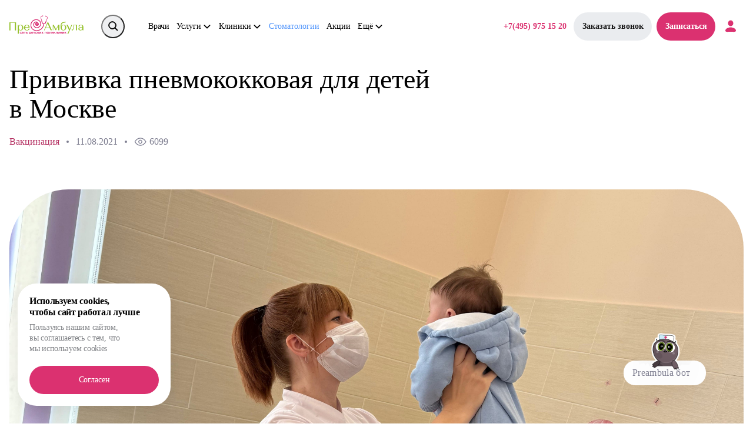

--- FILE ---
content_type: text/html; charset=UTF-8
request_url: https://www.pre-ambula.ru/privivki/pnevmokokk/
body_size: 343848
content:
<!doctype html>
<html xml:lang="ru" lang="ru">
<head>
    <title>Прививка пневмококковая для детей в Москве</title>
    <meta http-equiv="Content-Type" content="text/html; charset=UTF-8" />
<meta name="description" content="В сети клиник ПреАмбула используются только качественные вакцины для прививки от пневмококковой инфекции детям." />
<link rel="canonical" href="https://www.pre-ambula.ru/pnevmokokk/" />
<script type="text/javascript" data-skip-moving="true">(function(w, d, n) {var cl = "bx-core";var ht = d.documentElement;var htc = ht ? ht.className : undefined;if (htc === undefined || htc.indexOf(cl) !== -1){return;}var ua = n.userAgent;if (/(iPad;)|(iPhone;)/i.test(ua)){cl += " bx-ios";}else if (/Android/i.test(ua)){cl += " bx-android";}cl += (/(ipad|iphone|android|mobile|touch)/i.test(ua) ? " bx-touch" : " bx-no-touch");cl += w.devicePixelRatio && w.devicePixelRatio >= 2? " bx-retina": " bx-no-retina";var ieVersion = -1;if (/AppleWebKit/.test(ua)){cl += " bx-chrome";}else if ((ieVersion = getIeVersion()) > 0){cl += " bx-ie bx-ie" + ieVersion;if (ieVersion > 7 && ieVersion < 10 && !isDoctype()){cl += " bx-quirks";}}else if (/Opera/.test(ua)){cl += " bx-opera";}else if (/Gecko/.test(ua)){cl += " bx-firefox";}if (/Macintosh/i.test(ua)){cl += " bx-mac";}ht.className = htc ? htc + " " + cl : cl;function isDoctype(){if (d.compatMode){return d.compatMode == "CSS1Compat";}return d.documentElement && d.documentElement.clientHeight;}function getIeVersion(){if (/Opera/i.test(ua) || /Webkit/i.test(ua) || /Firefox/i.test(ua) || /Chrome/i.test(ua)){return -1;}var rv = -1;if (!!(w.MSStream) && !(w.ActiveXObject) && ("ActiveXObject" in w)){rv = 11;}else if (!!d.documentMode && d.documentMode >= 10){rv = 10;}else if (!!d.documentMode && d.documentMode >= 9){rv = 9;}else if (d.attachEvent && !/Opera/.test(ua)){rv = 8;}if (rv == -1 || rv == 8){var re;if (n.appName == "Microsoft Internet Explorer"){re = new RegExp("MSIE ([0-9]+[\.0-9]*)");if (re.exec(ua) != null){rv = parseFloat(RegExp.$1);}}else if (n.appName == "Netscape"){rv = 11;re = new RegExp("Trident/.*rv:([0-9]+[\.0-9]*)");if (re.exec(ua) != null){rv = parseFloat(RegExp.$1);}}}return rv;}})(window, document, navigator);</script>


<link href="/bitrix/cache/css/s1/.default/page_c3f891da93eff1616036fd2a29ebb3f5/page_c3f891da93eff1616036fd2a29ebb3f5_v1.css?17698300891002" type="text/css"  rel="stylesheet" />
<link href="/bitrix/cache/css/s1/.default/template_2c08c10e6a27376181c3d589e1efff1d/template_2c08c10e6a27376181c3d589e1efff1d_v1.css?1769830055992342" type="text/css"  data-template-style="true" rel="stylesheet" />







<link rel="icon" type="image/x-icon" href="/local/templates/.default/favicon.ico"/>
<meta name="viewport" content="width=device-width, initial-scale=1, maximum-scale=1, shrink-to-fit=no, user-scalable=no">
<meta http-equiv="X-UA-Compatible" content="ie=edge">
<!-- dev2fun module opengraph -->
<meta property="og:title" content="Прививка пневмококковая для детей в Москве"/>
<meta property="og:description" content="В сети клиник ПреАмбула используются только качественные вакцины для прививки от пневмококковой инфекции детям."/>
<meta property="og:url" content="https://www.pre-ambula.ru/privivki/pnevmokokk/"/>
<meta property="og:type" content="website"/>
<meta property="og:site_name" content="Pre-Ambula"/>
<meta property="og:image" content="https://www.pre-ambula.ru/upload/resize_cache/dev2fun_opengraph/7c4/9999_1024_1/cc845cthp1wwzgs14ffxnge7k7cw59bk.jpg"/>
<!-- /dev2fun module opengraph -->




    <meta name="yandex-verification" content="33cfcb56c85202a4">
    <meta name="yandex-verification" content="cfcd2680cffb677c">

    <meta property="og:title" content="Прививка пневмококковая для детей в Москве"/>
    <meta property="og:description" content="В сети клиник ПреАмбула используются только качественные вакцины для прививки от пневмококковой инфекции детям."/>

    <!-- Yandex.Metrika counter -->
    

    <noscript>
        <div>
            <img loading="lazy" src="https://mc.yandex.ru/watch/44265259" style="position:absolute; left:-9999px;" alt="" />
        </div>
    </noscript>
    <!-- /Yandex.Metrika counter -->

    <!-- Google Tag Manager -->
    <script data-skip-moving>(function(w,d,s,l,i){w[l]=w[l]||[];w[l].push({'gtm.start':
                new Date().getTime(),event:'gtm.js'});var f=d.getElementsByTagName(s)[0],
            j=d.createElement(s),dl=l!='dataLayer'?'&l='+l:'';j.async=true;j.src=
            'https://www.googletagmanager.com/gtm.js?id='+i+dl;f.parentNode.insertBefore(j,f);
        })(window,document,'script','dataLayer','GTM-WBRH4S9');</script>
    <!-- End Google Tag Manager -->

</head>
<body class="-page
        ">
<!-- Google Tag Manager (noscript) -->
<noscript><iframe src="https://www.googletagmanager.com/ns.html?id=GTM-WBRH4S9"
                  height="0" width="0" style="display:none;visibility:hidden"></iframe></noscript>
<!-- End Google Tag Manager (noscript) -->
    <script data-skip-moving>
        (function(w, d, s, h, id) {
            w.roistatProjectId = id; w.roistatHost = h;
            var p = d.location.protocol == "https:" ? "https://" : "http://";
            var u = /^.*roistat_visit=[^;]+(.*)?$/.test(d.cookie) ? "/dist/module.js" : "/api/site/1.0/"+id+"/init?referrer="+encodeURIComponent(d.location.href);
            var js = d.createElement(s); js.charset="UTF-8"; js.async = 1; js.src = p+h+u; var js2 = d.getElementsByTagName(s)[0]; js2.parentNode.insertBefore(js, js2);
        })(window, document, 'script', 'cloud.roistat.com', 'd26e9a14da484cec9a9c2a641bb496ce');
    </script>

    <div class="loader loader-hide">
        <div class="lds-roller">
            <div></div>
            <div></div>
            <div></div>
            <div></div>
            <div></div>
            <div></div>
            <div></div>
            <div></div>
        </div>
    </div>
<header>
    <div class="container header">
        <div class="header-main">
            <a class="logo" href="/">
                <img loading="lazy" src="/img/log.svg" alt="">
            </a>
            <div class="header-conf">
    <div class="search-block">
        <button class="h-search" search-click>
            <div class="h-search-ic">
                <img loading="lazy" src="/img/search.svg" alt="поиск.svg">
            </div>
        </button>
        <div class="search-head desc">
            <div class="container search-blk">
                <form class="search-cont" action="/search/" method="GET">
                    <div class="search-ic-blk">
                        <div class="search-ic">
                            <img loading="lazy" src="/img/search-z.svg" alt="мобильный поиск.svg">
                        </div>
                    </div>
                    <div class="search-inp-blk">
                        <input type="text" class='inp search-h-inp' name="q">
                        <div class="search-plh">
                            <span class="search-plh-txt">Поиск по сайту</span>
                        </div>
                    </div>
                    <div class="search-cross-blk">
                        <div class="search-cross-ic">
                            <img loading="lazy" src="/img/cross.svg" alt="закрытие поиска.svg">
                        </div>
                    </div>
                </form>
                <!-- def -->
                <div class="search-popup" s-def>
                    <div class="search-p-cont">
                        <div class="s-p-title">
                            <span class="s-p-head-title-txt">Часто ищут</span>
                        </div>
                        <div class="search-p-cont-blk">
                            <div class="search-mess-item">
                                <span class="search-mess-item-txt">Педиатрия</span>
                            </div>
                            <div class="search-mess-item">
                                <span class="search-mess-item-txt">Неврология</span>
                            </div>
                            <div class="search-mess-item">
                                <span class="search-mess-item-txt">клиника Жулебино</span>
                            </div>
                            <div class="search-mess-item">
                                <span class="search-mess-item-txt">Врач невролог</span>
                            </div>
                            <div class="search-mess-item">
                                <span class="search-mess-item-txt">Врач педиатр</span>
                            </div>
                            <div class="search-mess-item">
                                <span class="search-mess-item-txt">Врач уролог</span>
                            </div>
                        </div>
                    </div>
                </div>
                <div class="search-popup" s-search>
                    <div class="search-p-cont">
                        <div class="s-p-title">
                            <span class="s-p-head-title-txt">Возможные результаты</span>
                        </div>
                        <div class="search-p-cont-blk">
                            <div class="search-mess-item">
                                <span class="search-mess-item-txt"><span class='s-purp'>Орто</span>педия</span>
                            </div>
                            <div class="search-mess-item">
                                <span class="search-mess-item-txt"><span class='s-purp'>Орто</span>донтия</span>
                            </div>
                        </div>
                    </div>
                </div>
                <div class="search-popup" s-none>
                    <div class="search-p-cont s-none-blk">
                        <div class="s-p-none-title">
                            <span class="s-p-none-title-txt">Упс, ничего не нашлось. Но наш бот всегда готов вам помочь!</span>
                        </div>
                        <div class="bot-quest-btn-blk">
                            <div class="p-btn bot-quest">
                                <span class="bot-quest-txt">Спросить бота</span>
                            </div>
                        </div>
                    </div>
                </div>
            </div>
        </div>
    </div>
    <nav class="head-menu">
        <div class="mobile-search">
            <form class="search-cont" action="/search/" method="GET">
                <div class="search-ic-blk">
                    <div class="search-ic">
                        <svg xmlns="http://www.w3.org/2000/svg" width="24" height="24" viewBox="0 0 24 24" fill="none">
                            <path d="M20 20L15.0962 15.0962M15.0962 15.0962C16.2725 13.9199 17 12.2949 17 10.5C17 6.91015 14.0898 4 10.5 4C6.91015 4 4 6.91015 4 10.5C4 14.0899 6.91015 17 10.5 17C12.2949 17 13.9199 16.2725 15.0962 15.0962Z"
                                  stroke="#A9AFB5" stroke-width="2" stroke-linecap="round" stroke-linejoin="round"/>
                        </svg>
                    </div>
                </div>

                <div class="search-inp-blk">
                    <input type="text" class='inp search-h-inp' name="q">
                    <div class="search-plh">
                        <span class="search-plh-txt">Поиск</span>
                    </div>
                </div>

                <div class="search-cross-blk">
                    <div class="search-cross-ic">
                        <img loading="lazy" src="/img/cross-b.svg" alt="закрытие поиска.svg">
                    </div>
                </div>
            </form>
        </div>

        <ul class="h-menu-root">
                            
                    
                    <li class="h-menu-item">
                        <a href="/doctors/"
                           class="h-menu-item-namw-txt  ">
                            Врачи
                        </a>
                    </li>

                                            
                    
                    <li class="h-menu-item">
                        <a href="/specs/" class="h-menu-item-wrapper">
                            <div class="h-menu-item-name">
                                <span class="h-menu-item-namw-txt ">
                                    Услуги
                                </span>
                            </div>

                            
                            <div class="arr-menu-item">
                                <img loading="lazy" src="/img/arr-menu.svg" alt="выпадающее меню.svg">
                            </div>
                        </a>

                        <div class="h-menu-item-drop">
                            <div class="drop-wrapper ">

                                
                                                                    <div class="h-menu-item-box">
                                        <ul class="h-menu-item-list">
                                                                                            <li class="h-menu-list-item ">
                                                    <a href="/specs/"
                                                       class="h-menu-list-link ">
                                                        Все услуги
                                                    </a>
                                                </li>
                                                                                            <li class="h-menu-list-item ">
                                                    <a href="/allergologiya/"
                                                       class="h-menu-list-link ">
                                                        Аллергология
                                                    </a>
                                                </li>
                                                                                            <li class="h-menu-list-item ">
                                                    <a href="/anesteziologiya/"
                                                       class="h-menu-list-link ">
                                                        Анестезиология
                                                    </a>
                                                </li>
                                                                                            <li class="h-menu-list-item ">
                                                    <a href="/vakcinaciya-privivki/"
                                                       class="h-menu-list-link ">
                                                        Вакцинация
                                                    </a>
                                                </li>
                                                                                            <li class="h-menu-list-item ">
                                                    <a href="/gastroenterologiya/"
                                                       class="h-menu-list-link ">
                                                        Гастроэнтерология
                                                    </a>
                                                </li>
                                                                                            <li class="h-menu-list-item ">
                                                    <a href="/ginekologiya/"
                                                       class="h-menu-list-link ">
                                                        Гинекология
                                                    </a>
                                                </li>
                                                                                    </ul>
                                    </div>
                                                                    <div class="h-menu-item-box">
                                        <ul class="h-menu-item-list">
                                                                                            <li class="h-menu-list-item ">
                                                    <a href="/dermatologiya/"
                                                       class="h-menu-list-link ">
                                                        Дерматология
                                                    </a>
                                                </li>
                                                                                            <li class="h-menu-list-item ">
                                                    <a href="/kardiologiya/"
                                                       class="h-menu-list-link ">
                                                        Кардиология
                                                    </a>
                                                </li>
                                                                                            <li class="h-menu-list-item ">
                                                    <a href="/analizy/"
                                                       class="h-menu-list-link ">
                                                        Клинические анализы
                                                    </a>
                                                </li>
                                                                                            <li class="h-menu-list-item ">
                                                    <a href="/spec-logoped/"
                                                       class="h-menu-list-link ">
                                                        Логопедия
                                                    </a>
                                                </li>
                                                                                            <li class="h-menu-list-item ">
                                                    <a href="/mammolog/"
                                                       class="h-menu-list-link ">
                                                        Маммология
                                                    </a>
                                                </li>
                                                                                            <li class="h-menu-list-item ">
                                                    <a href="/manualnyy_terapevt/"
                                                       class="h-menu-list-link ">
                                                        Мануальная терапия
                                                    </a>
                                                </li>
                                                                                    </ul>
                                    </div>
                                                                    <div class="h-menu-item-box">
                                        <ul class="h-menu-item-list">
                                                                                            <li class="h-menu-list-item ">
                                                    <a href="/massaj-detskiy/"
                                                       class="h-menu-list-link ">
                                                        Массаж детский
                                                    </a>
                                                </li>
                                                                                            <li class="h-menu-list-item ">
                                                    <a href="/medicinskaya-sestra/"
                                                       class="h-menu-list-link ">
                                                        Медицинская сестра
                                                    </a>
                                                </li>
                                                                                            <li class="h-menu-list-item ">
                                                    <a href="/nevrologiya/"
                                                       class="h-menu-list-link ">
                                                        Неврология
                                                    </a>
                                                </li>
                                                                                            <li class="h-menu-list-item ">
                                                    <a href="/nefrologiya/"
                                                       class="h-menu-list-link ">
                                                        Нефрология
                                                    </a>
                                                </li>
                                                                                            <li class="h-menu-list-item ">
                                                    <a href="/ortoped/"
                                                       class="h-menu-list-link ">
                                                        Ортопедия
                                                    </a>
                                                </li>
                                                                                            <li class="h-menu-list-item ">
                                                    <a href="/osteopat/"
                                                       class="h-menu-list-link ">
                                                        Остеопатия
                                                    </a>
                                                </li>
                                                                                    </ul>
                                    </div>
                                                                    <div class="h-menu-item-box">
                                        <ul class="h-menu-item-list">
                                                                                            <li class="h-menu-list-item ">
                                                    <a href="/otorinolaringolog_lor/"
                                                       class="h-menu-list-link ">
                                                        Оториноларингология
                                                    </a>
                                                </li>
                                                                                            <li class="h-menu-list-item ">
                                                    <a href="/oftalmolog-okulist/"
                                                       class="h-menu-list-link ">
                                                        Офтальмология
                                                    </a>
                                                </li>
                                                                                            <li class="h-menu-list-item ">
                                                    <a href="/pediatriya/"
                                                       class="h-menu-list-link ">
                                                        Педиатрия
                                                    </a>
                                                </li>
                                                                                            <li class="h-menu-list-item ">
                                                    <a href="/spec-psiholog/"
                                                       class="h-menu-list-link ">
                                                        Психология
                                                    </a>
                                                </li>
                                                                                            <li class="h-menu-list-item ">
                                                    <a href="/pulmonolog/"
                                                       class="h-menu-list-link ">
                                                        Пульмонология
                                                    </a>
                                                </li>
                                                                                            <li class="h-menu-list-item ">
                                                    <a href="/vse-spravki/"
                                                       class="h-menu-list-link ">
                                                        Справки
                                                    </a>
                                                </li>
                                                                                    </ul>
                                    </div>
                                                                    <div class="h-menu-item-box">
                                        <ul class="h-menu-item-list">
                                                                                            <li class="h-menu-list-item ">
                                                    <a href="/stomatolog-implantolog/"
                                                       class="h-menu-list-link ">
                                                        Стоматологическая имплантология
                                                    </a>
                                                </li>
                                                                                            <li class="h-menu-list-item ">
                                                    <a href="/stomatolog_ortodont/"
                                                       class="h-menu-list-link ">
                                                        Стоматологическая ортодонтия
                                                    </a>
                                                </li>
                                                                                            <li class="h-menu-list-item ">
                                                    <a href="/stomatolog_ortoped/"
                                                       class="h-menu-list-link ">
                                                        Стоматологическая ортопедия
                                                    </a>
                                                </li>
                                                                                            <li class="h-menu-list-item ">
                                                    <a href="/stomatolog_khirurg/"
                                                       class="h-menu-list-link ">
                                                        Стоматологическая хирургия
                                                    </a>
                                                </li>
                                                                                            <li class="h-menu-list-item ">
                                                    <a href="/stomatolog_terapevt/"
                                                       class="h-menu-list-link ">
                                                        Терапевтическая стоматология
                                                    </a>
                                                </li>
                                                                                            <li class="h-menu-list-item ">
                                                    <a href="/uzi/"
                                                       class="h-menu-list-link ">
                                                        УЗИ - диагностика
                                                    </a>
                                                </li>
                                                                                    </ul>
                                    </div>
                                                                    <div class="h-menu-item-box">
                                        <ul class="h-menu-item-list">
                                                                                            <li class="h-menu-list-item ">
                                                    <a href="/urologiya/"
                                                       class="h-menu-list-link ">
                                                        Урология
                                                    </a>
                                                </li>
                                                                                            <li class="h-menu-list-item ">
                                                    <a href="/fizioprotsedury/"
                                                       class="h-menu-list-link ">
                                                        Физиопроцедуры
                                                    </a>
                                                </li>
                                                                                            <li class="h-menu-list-item ">
                                                    <a href="/fizioterapevt/"
                                                       class="h-menu-list-link ">
                                                        Физиотерапия
                                                    </a>
                                                </li>
                                                                                            <li class="h-menu-list-item ">
                                                    <a href="/khirurgia/"
                                                       class="h-menu-list-link ">
                                                        Хирургия
                                                    </a>
                                                </li>
                                                                                            <li class="h-menu-list-item ">
                                                    <a href="/endokrinologiya/"
                                                       class="h-menu-list-link ">
                                                        Эндокринология
                                                    </a>
                                                </li>
                                                                                    </ul>
                                    </div>
                                
                            </div>
                        </div>
                    </li>

                                            
                    
                    <li class="h-menu-item">
                        <a href="/clinics/" class="h-menu-item-wrapper">
                            <div class="h-menu-item-name">
                                <span class="h-menu-item-namw-txt ">
                                    Клиники
                                </span>
                            </div>

                            
                            <div class="arr-menu-item">
                                <img loading="lazy" src="/img/arr-menu.svg" alt="выпадающее меню.svg">
                            </div>
                        </a>

                        <div class="h-menu-item-drop">
                            <div class="drop-wrapper ">

                                
                                                                    <div class="h-menu-item-box">
                                        <ul class="h-menu-item-list">
                                                                                            <li class="h-menu-list-item ">
                                                    <a href="/clinics/"
                                                       class="h-menu-list-link ">
                                                        Все клиники
                                                    </a>
                                                </li>
                                                                                            <li class="h-menu-list-item ">
                                                    <a href="/doctorbutov/"
                                                       class="h-menu-list-link ">
                                                        Бутово
                                                    </a>
                                                </li>
                                                                                            <li class="h-menu-list-item ">
                                                    <a href="/doctor-butov-park/"
                                                       class="h-menu-list-link ">
                                                        Бутово парк
                                                    </a>
                                                </li>
                                                                                            <li class="h-menu-list-item ">
                                                    <a href="/butovstom/"
                                                       class="h-menu-list-link ">
                                                        Бутово стоматология
                                                    </a>
                                                </li>
                                                                                            <li class="h-menu-list-item ">
                                                    <a href="/doctor-butov-park-dva/"
                                                       class="h-menu-list-link ">
                                                        Дрожжино
                                                    </a>
                                                </li>
                                                                                            <li class="h-menu-list-item ">
                                                    <a href="/doctorzhulebin/"
                                                       class="h-menu-list-link ">
                                                        Жулебино
                                                    </a>
                                                </li>
                                                                                    </ul>
                                    </div>
                                                                    <div class="h-menu-item-box">
                                        <ul class="h-menu-item-list">
                                                                                            <li class="h-menu-list-item ">
                                                    <a href="/stomatologia/"
                                                       class="h-menu-list-link ">
                                                        Жулебино стоматология
                                                    </a>
                                                </li>
                                                                                            <li class="h-menu-list-item ">
                                                    <a href="/preambulakomunar/"
                                                       class="h-menu-list-link ">
                                                        Коммунарка
                                                    </a>
                                                </li>
                                                                                            <li class="h-menu-list-item ">
                                                    <a href="/doktor-kuzminkin/"
                                                       class="h-menu-list-link ">
                                                        Кузьминки
                                                    </a>
                                                </li>
                                                                                            <li class="h-menu-list-item ">
                                                    <a href="/doctornekrasov/"
                                                       class="h-menu-list-link ">
                                                        Некрасовка
                                                    </a>
                                                </li>
                                                                                            <li class="h-menu-list-item ">
                                                    <a href="/nowokosino/"
                                                       class="h-menu-list-link ">
                                                        Новокосино
                                                    </a>
                                                </li>
                                                                                    </ul>
                                    </div>
                                
                            </div>
                        </div>
                    </li>

                                            
                    
                    <li class="h-menu-item">
                        <a href="/stomatologii/"
                           class="h-menu-item-namw-txt  blue">
                            Стоматологии
                        </a>
                    </li>

                                            
                    
                    <li class="h-menu-item">
                        <a href="/promo/"
                           class="h-menu-item-namw-txt  ">
                            Акции
                        </a>
                    </li>

                                            
                    
                    <li class="h-menu-item">
                        <a href="#" class="h-menu-item-wrapper">
                            <div class="h-menu-item-name">
                                <span class="h-menu-item-namw-txt ">
                                    Ещё
                                </span>
                            </div>

                            
                            <div class="arr-menu-item">
                                <img loading="lazy" src="/img/arr-menu.svg" alt="выпадающее меню.svg">
                            </div>
                        </a>

                        <div class="h-menu-item-drop">
                            <div class="drop-wrapper ">

                                
                                                                    <div class="h-menu-item-box">
                                        <ul class="h-menu-item-list">
                                                                                            <li class="h-menu-list-item ">
                                                    <a href="/prices/"
                                                       class="h-menu-list-link ">
                                                        Цены
                                                    </a>
                                                </li>
                                                                                            <li class="h-menu-list-item ">
                                                    <a href="/dms/"
                                                       class="h-menu-list-link ">
                                                        ДМС
                                                    </a>
                                                </li>
                                                                                            <li class="h-menu-list-item ">
                                                    <a href="/about/"
                                                       class="h-menu-list-link ">
                                                        О нас
                                                    </a>
                                                </li>
                                                                                            <li class="h-menu-list-item ">
                                                    <a href="/practic/"
                                                       class="h-menu-list-link ">
                                                        Практика
                                                    </a>
                                                </li>
                                                                                            <li class="h-menu-list-item ">
                                                    <a href="/vacancies/"
                                                       class="h-menu-list-link ">
                                                        Вакансии
                                                    </a>
                                                </li>
                                                                                            <li class="h-menu-list-item ">
                                                    <a href="/program/"
                                                       class="h-menu-list-link ">
                                                        Программы
                                                    </a>
                                                </li>
                                                                                            <li class="h-menu-list-item ">
                                                    <a href="/call_owner/"
                                                       class="h-menu-list-link ">
                                                        Нам важно ваше мнение
                                                    </a>
                                                </li>
                                                                                            <li class="h-menu-list-item ">
                                                    <a href="/kak_snizit_stoimost/"
                                                       class="h-menu-list-link ">
                                                        Как снизить стоимость
                                                    </a>
                                                </li>
                                                                                            <li class="h-menu-list-item ">
                                                    <a href="/nochnye-linzy/"
                                                       class="h-menu-list-link ">
                                                        Ночные линзы
                                                    </a>
                                                </li>
                                                                                    </ul>
                                    </div>
                                
                            </div>
                        </div>
                    </li>

                            
            
            <li class="h-menu-item h-menu-item--mob"><a href="/prices/" class="h-menu-item-namw-txt ">Цены</a></li>
            <li class="h-menu-item h-menu-item--mob"><a href="/dms/" class="h-menu-item-namw-txt ">ДМС</a></li>
            <li class="h-menu-item h-menu-item--mob"><a href="/about/" class="h-menu-item-namw-txt ">О нас</a></li>
            <li class="h-menu-item h-menu-item--mob"><a href="/practic/" class="h-menu-item-namw-txt ">Практика</a></li>
            <li class="h-menu-item h-menu-item--mob"><a href="/vacancies/" class="h-menu-item-namw-txt ">Вакансии</a></li>
            <li class="h-menu-item h-menu-item--mob"><a href="/program/" class="h-menu-item-namw-txt ">Программы</a></li>
            <li class="h-menu-item h-menu-item--mob"><a href="/kak_snizit_stoimost/" class="h-menu-item-namw-txt ">Как снизить стоимость</a></li>
            <li class="h-menu-item h-menu-item--mob"><a href="/call_owner/" class="h-menu-item-namw-txt ">Нам важно ваше мнение</a></li>
            <li class="h-menu-item h-menu-item--mob"><a href="/nochnye-linzy/" class="h-menu-item-namw-txt ">Ночные линзы</a></li>
            <li class="h-menu-item h-menu-item--mob"><a href="tel:+74959751520" class="h-menu-item-namw-txt h-menu-item-namw-txt--tel">+7(495) 975-15-20</a></li>

            <li class="h-menu-item h-menu-item--mob buttons">
                <a href="#" class="h-menu-item-namw-txt h-t-r-call-menu">Заказать звонок</a>
                <a class="p-btn h-rec-btn" href="/booking_online" onclick="window.metriks.yandex.bookingOnline()">
                    <span class="h-rec-btn-txt">Записаться</span>
                </a>
            </li>
        </ul>
    </nav>

    <div class="h-conf-right">
        <a href="tel:+74959751520" class="h-t-r-link phone">+7(495) 975 15 20</a>
        <a href="#" class="h-t-r-link h-t-r-call">
            <span>Заказать звонок</span>
        </a>
        <a class="p-btn h-rec-btn" href="/booking_online"  onclick="window.metriks.yandex.bookingOnline()">
            <span class="h-rec-btn-txt">Записаться</span>
        </a>
        <a href="#" class="h-t-r-link header-login  ">
             
                <img loading="lazy" width="24" height="24" src="/img/user.svg" alt="аватар.svg">
                    </a>
    </div>
</div>
<style>
    .h-menu-root {
        display: flex;
    }
    @media (max-width: 1160px) {
        .h-menu-item--mob {
            aria-hidden: false;
        }
        .h-menu-root {
            display: flex;
            flex-direction: column;
        }
    }
</style>
        </div>
        <div class="heder-mob">
            <div class="burger">
                <div class="line-1"><span></span></div>
                <div class="line-2"><span></span></div>
                <div class="line-3"><span></span></div>
            </div>
            <div class="h-mob-search-block">
                <div class="h-search mob">
                    <img loading="lazy" width="24" height="24" src="/local/assets/preambula/src/img/search-header.svg" alt="">
                </div>
                <div class="search-head mob">
                    <div class="container search-blk">
                        <form class="search-cont" action="/search/" method="GET">
                            <div class="search-ic-blk">
                                <div class="search-ic">
                                    <img loading="lazy" src="/img/search-z.svg" alt="">
                                </div>
                            </div>
                            <div class="search-inp-blk">
                                <input type="text" class='inp search-h-inp' name="q">
                                <div class="search-plh">
                                    <span class="search-plh-txt">Поиск по сайту</span>
                                </div>
                            </div>
                            <div class="search-cross-blk">
                                <div class="search-cross-ic">
                                    <img loading="lazy" src="/img/cross.svg" alt="">
                                </div>
                            </div>
                        </form>
                        <!-- def -->
                        <div class="search-popup" s-def>
                            <div class="search-p-cont">
                                <div class="s-p-title">
                                    <span class="s-p-head-title-txt">Часто ищут</span>
                                </div>
                                <div class="search-p-cont-blk">
                                        <div class="search-mess-item">
                                            <span class="search-mess-item-txt">Педиатрия</span>
                                        </div>
                                        <div class="search-mess-item">
                                            <span class="search-mess-item-txt">Неврология</span>
                                        </div>
                                        <div class="search-mess-item">
                                            <span class="search-mess-item-txt">клиника Жулебино</span>
                                        </div>
                                        <div class="search-mess-item">
                                            <span class="search-mess-item-txt">Врач невролог</span>
                                        </div>
                                        <div class="search-mess-item">
                                            <span class="search-mess-item-txt">Врач педиатр</span>
                                        </div>
                                        <div class="search-mess-item">
                                            <span class="search-mess-item-txt">Врач уролог</span>
                                        </div>
                                    </div>
                                </div>
                            </div>
                            <div class="search-popup" s-search>
                                <div class="search-p-cont">
                                    <div class="s-p-title">
                                        <span class="s-p-head-title-txt">Возможные результаты</span>
                                    </div>
                                    <div class="search-p-cont-blk">
                                        <div class="search-mess-item">
                                            <span class="search-mess-item-txt"><span class='s-purp'>Орто</span>педия</span>
                                        </div>
                                        <div class="search-mess-item">
                                            <span class="search-mess-item-txt"><span class='s-purp'>Орто</span>донтия</span>
                                        </div>
                                    </div>
                                </div>
                            </div>
                            <div class="search-popup" s-none>
                                <div class="search-p-cont s-none-blk">
                                    <div class="s-p-none-title">
                                        <span class="s-p-none-title-txt">Упс, ничего не нашлось. Но наш бот всегда готов вам помочь!</span>
                                    </div>
                                    <div class="bot-quest-btn-blk">
                                        <div class="p-btn bot-quest">
                                            <span class="bot-quest-txt">Спросить бота</span>
                                        </div>
                                    </div>
                                </div>
                            </div>
                        </div>
                    </div>
                </div>

            <div class="mob-logo">
                <a href="/"> <img loading="lazy" src="/img/log.svg" alt=""></a>
            </div>
            <div class="close-menu-right-block">
                <a class="mob-phone" href="tel:+74951896771">
                    <img loading="lazy" src="/local/assets/preambula/src/img/phone-header.svg">
                </a>
                <a class="mob-checkin" href="/booking_online">Записаться</a>
                                <a href="#" class="mob-user h-t-r-link header-login"><img loading="lazy" width="24" height="24" src="/img/user.svg" alt=""></a>
            </div>
            <div class="mob-search-btn-cancel">Отмена</div>
        </div>
    </div>
</header>
<div class="overlay-u-popup"></div>

<!-- <div class="old-rec-blk">
    <a href="/giwe/legacy/online.php" class="old-rec-btn">
        <span class="old-rec-capt">к старой версии бота</span>
    </a>
    <div class="old-rec-cross">
        <div class="old-rec-cross-ic">
            <img loading="lazy" src="/img/cross-b.svg" alt="">
        </div>
    </div>
</div> -->
<div class="bot-overlay"></div>
<div class="bot-popup" id='add-file'>
    <div class="bot-p-cross">
        <img loading="lazy" src="/img/cross-inp.svg" alt="">
    </div>
    <div class="bot-p-content">
        <div class="bot-p-cont-title">
            <span class="bot-p-cont-title-txt">Файл добавлен!</span>
        </div>
        <div class="bot-p-file">
            <div class="bot-p-file-ic">
                <img loading="lazy" src="/img/check-icon.svg" alt="">
            </div>
            <div class="bot-p-file-name">
                <span class="bot-p-file-name-txt" b-p-f-name></span>
            </div>
        </div>
        <div class="bot-p-file-aut-blk" bot-p-aut-f>
            <div class="bot-p-f-item">
                <div class="bot-p-textarea-capt">
                    <span class="bot-p-textarea-capt-txt">Выберите пациента</span>
                </div>
                <div class="bot-p-f-section">
                    <div class="bot-p-f-section-blk">
                        <div class="bot-p-f-section-name">
                            <span class="bot-p-f-section-name-txt" b-sect-val>Не добавлять в мед.карту</span>
                        </div>
                        <div class="bot-p-f-sectioa-arr">
                            <img loading="lazy" src="/img/bot-arr.svg" alt="">
                        </div>
                    </div>
                    <div class="bot-p-f-section-data">
                        <div class="bot-p-f-section-data-blk">
                            <div class="bot-p-f-sect-item b-f-act">
                                <span class="bot-p-f-sect-item-txt">Не добавлять в мед.карту</span>
                            </div>
                                                    </div>
                    </div>
                </div>
            </div>
            <div class="bot-p-f-item">
                <div class="bot-p-textarea-capt">
                    <span class="bot-p-textarea-capt-txt">Дата</span>
                </div>
                <div class="bot-p-date-blk">
                    <span class="bot-p-date-txt" b-date-actual></span>
                </div>
            </div>
        </div>
        <div class="bot-p-textarea">
            <div class="bot-p-textarea-capt">
                <span class="bot-p-textarea-capt-txt">Описание файла</span>
            </div>
            <div class="bot-p-textarea-blk">
                <textarea name="" id="" class='b-p-textarea'></textarea>
                <div class="bot-p-textarea-plh">
                    <spasn class="bot-p-textare-plh-txt">Введите описание</spasn>
                </div>
            </div>
        </div>
    </div>
    <div class="bot-p-btn" file-go>
        <span class="bot-p-btn-txt">Отправить</span>
    </div>
</div>
<div class="bot-popup" id='remove-file'>
    <div class="bot-p-cross">
        <img loading="lazy" src="/img/cross-inp.svg" alt="">
    </div>
    <div class="bot-p-content">
        <div class="bot-p-cont-title">
            <span class="bot-p-cont-title-txt">Вы действительно хотите отменить добавление файла?</span>
        </div>
    </div>
    <div class="bot-p-btn" file-remove>
        <span class="bot-p-btn-txt">Да, отменить</span>
    </div>
</div>
<div class="bot-pre ">
    <div class="bot-pre-img">
        <div class="bot-pre-img-mess hide">
            <span class="b-pre-img-mess-txt">5</span>
        </div>
        <div class="bot-pre-img-blk">
            <img loading="lazy" src="/img/bot.png" alt="">
        </div>
        <div class="bot-pre-img-blk mobile">
            <img loading="lazy" src="/img/bot-mobile.png" alt="">
        </div>
    </div>
    <div class="bot-pre-content">
        <div class="bot-pre-data">
            <div class="bot-pre-start-bot">
                <span class="bot-pre-capt-txt">Preambula бот</span>
            </div>
            <div class="bot-pre-head">
                <div class="bot-pre-h-top">
                    <div class="bot-pre-arr-blk" back-bot>
                        <div class="bot-pre-arr">
                            <img loading="lazy" src="/img/arr-bot.svg" alt="">
                        </div>
                    </div>
                    <div class="bot-pre-h-inf b-h-vis" b-h-blk='h-dialog'>
                        <div class="bot-pre-capt">
                            <span class="bot-pre-capt-txt" b-h-name-chat>Preambula Bot</span>
                        </div>
                        <div class="bot-h-status">
                            <span class="bot-h-status-txt">В сети</span>
                        </div>
                    </div>
                    <div class="bot-pre-h-inf" b-h-blk='h-chat'>
                        <div class="bot-pre-capt">
                            <span class="bot-pre-capt-txt">Список диалогов</span>
                        </div>
                        <div class="bot-h-status">
                            <span class="bot-h-status-txt">Доступные диалоги</span>
                        </div>
                    </div>
                    <div class="bot-pre-h-conf">
                        <div class="bot-pre-h-conf-blk">
                            <div class="bot-pre-h-menu">
                                <div class="bot-pre-h-ic" bot-m>
                                    <svg width="24" height="24" viewBox="0 0 24 24" fill="none"
                                         xmlns="http://www.w3.org/2000/svg">
                                        <path d="M14 6C14 4.9 13.1 4 12 4C10.9 4 10 4.9 10 6C10 7.1 10.9 8 12 8C13.1 8 14 7.1 14 6ZM14 18C14 16.9 13.1 16 12 16C10.9 16 10 16.9 10 18C10 19.1 10.9 20 12 20C13.1 20 14 19.1 14 18ZM14 12C14 10.9 13.1 10 12 10C10.9 10 10 10.9 10 12C10 13.1 10.9 14 12 14C13.1 14 14 13.1 14 12Z"
                                              fill="#838389"/>
                                    </svg>
                                </div>
                                <div class="dot-pre-h-menu-togg dot-p-vis" dot-menu='no-aut'>
                                    <div class="dot-pre-h-menu-item" bot-action="auth">
                                        <span class="dot-pre-h-menu-i-txt">Авторизация</span>
                                    </div>
                                    <!--<div class="dot-pre-h-menu-item">
                                        <span class="dot-pre-h-menu-i-txt">Помощь</span>
                                    </div>-->
                                </div>
                                <div class="dot-pre-h-menu-togg" dot-menu='aut'>
                                    <!--<div class="dot-pre-h-menu-item" bot-action="back">
                                        <span class="dot-pre-h-menu-i-txt">Спиок диалогов</span>
                                    </div>
                                    <div class="dot-pre-h-menu-item">
                                        <span class="dot-pre-h-menu-i-txt">Мед. карта</span>
                                    </div>
                                    <div class="dot-pre-h-menu-item" bot-action="appointment">
                                        <span class="dot-pre-h-menu-i-txt">Запись на приём</span>
                                    </div>
                                    <div class="dot-pre-h-menu-item">
                                        <span class="dot-pre-h-menu-i-txt">Баланс</span>
                                    </div>-->
                                    <div class="dot-pre-h-menu-item" bot-action="exit">
                                        <span class="dot-pre-h-menu-i-txt">Выйти</span>
                                    </div>
                                </div>
                            </div>
                            <div class="bot-pre-h-cross" close-bot>
                                <img loading="lazy" src="/img/cross-inp.svg" alt="">
                            </div>
                        </div>
                    </div>
                </div>
            </div>
            <div class="bot-pre-view">
                <!-- пустой чат -->                
                <div class="bot-pre-view-blk bot-d-vis" bot-dial='start-chat'>
                    <div class="bot-pre-clear default">
                        <div class="bot-pre-clear-img">
                            <img loading="lazy" src="/img/bot.png" alt="">
                        </div>
                        <div class="bot-pre-clear-capt">
                            <span class="bot-pre-clear-capt-txt">Вы можете общаться с врачами и задавать любые вопросы боту</span>
                        </div>
                    </div>
                    <div class="bot-pre-clear var">
                        <p class="bot-pre-clear__advice">
                            Авторизуйтесь <br>в ПреАмбуле
                            <button type="button" class="bot-pre-clear__pre-close">
                                <svg xmlns="http://www.w3.org/2000/svg" width="14" height="14" viewBox="0 0 14 14" fill="none">
                                    <path d="M1.16675 1.16679L7.00008 7.00012M7.00008 7.00012L12.8334 12.8335M7.00008 7.00012L12.8334 1.16679M7.00008 7.00012L1.16675 12.8335" stroke="#838389" stroke-width="2" stroke-linecap="round" stroke-linejoin="round"/>
                                </svg>
                            </button>
                        </p>
                        <div class="bot-pre-clear__rand-block rand-block">
                            <img loading="lazy" class="rand-block__image" src="/img/bot/var-1.svg" alt="">
                            <p class="rand-block__title">Без лишних <br>вопросов</p>
                            <p class="rand-block__subtitle">
                                на связи администратор, который <br>знает вашу историю болезни
                            </p>
                            <button type="button" class="rand-block__auth">Авторизоваться</button>
                        </div>
                    </div>
                    <div class="bot-pre-clear var">
                        <p class="bot-pre-clear__advice">
                            Авторизуйтесь <br>в ПреАмбуле
                            <button type="button" class="bot-pre-clear__pre-close">
                                <svg xmlns="http://www.w3.org/2000/svg" width="14" height="14" viewBox="0 0 14 14" fill="none">
                                    <path d="M1.16675 1.16679L7.00008 7.00012M7.00008 7.00012L12.8334 12.8335M7.00008 7.00012L12.8334 1.16679M7.00008 7.00012L1.16675 12.8335" stroke="#838389" stroke-width="2" stroke-linecap="round" stroke-linejoin="round"/>
                                </svg>
                            </button>
                        </p>
                        <div class="bot-pre-clear__rand-block rand-block">
                            <img loading="lazy" class="rand-block__image" src="/img/bot/var-2.svg" alt="">
                            <p class="rand-block__title">Персональный <br>виджет</p>
                            <p class="rand-block__subtitle">
                                с назначениями, заключениями <br>и записями на прием
                            </p>
                            <button type="button" class="rand-block__auth">Авторизоваться</button>
                        </div>
                    </div>
                    <div class="bot-pre-clear var">
                        <p class="bot-pre-clear__advice">
                            Авторизуйтесь <br>в ПреАмбуле
                            <button type="button" class="bot-pre-clear__pre-close">
                                <svg xmlns="http://www.w3.org/2000/svg" width="14" height="14" viewBox="0 0 14 14" fill="none">
                                    <path d="M1.16675 1.16679L7.00008 7.00012M7.00008 7.00012L12.8334 12.8335M7.00008 7.00012L12.8334 1.16679M7.00008 7.00012L1.16675 12.8335" stroke="#838389" stroke-width="2" stroke-linecap="round" stroke-linejoin="round"/>
                                </svg>
                            </button>
                        </p>
                        <div class="bot-pre-clear__rand-block rand-block">
                            <div class="rand-block__image-block image-block">
                                <div class="image-block__img">
                                    <img loading="lazy" src="/img/bot/var-3.svg" alt="">
                                    <span>1</span>
                                </div>
                                <div class="image-block__text">Привет! Хочу <br>записаться</div>
                            </div>                            
                            <p class="rand-block__title">Продолжите <br>в телеграм-боте</p>
                            <p class="rand-block__subtitle">
                                это удобно: мы всегда онлайн <br>в вашем телефоне
                            </p>
                            <a href="tg://resolve?domain=PreAmbulaBot" class="rand-block__auth">Продолжить</a>
                        </div>
                    </div>
                </div>
                <!-- без авторизации диалог -->
                <div class="bot-no-aut-dialog" bot-dial='no-aut-list'>
                    <div class="bot-chat-scr">
                        <div class="bot-no-aut-dialog-blk">
                                                                                                                        <div class="b-ch-item" chat-click='start-chat-mess' is-chat='true' chat-type="support">
                                        <div class="b-ch-ic " style='background-image:url(/img/bot.png)'></div>
                                        <div class="b-ch-item-inf">
                                            <div class="b-ch-item-name">
                                                <span class="b-ch-item-name-txt">Preambula Bot</span>
                                            </div>
                                            <div class="b-ch-item-gray-name">
                                                <span class="b-ch-item-gray-name-txt"></span>
                                            </div>
                                        </div>
                                    </div>
                                                                                    </div>
                    </div>
                    <div class="bot-no-aut-capt">
                        <span class="bot-no-aut-capt-txt">Чтобы увидеть диалоги с врачами, необходимо <span
                                    class='aut-line' autoriz-btn>авторизироваться</span></span>
                    </div>
                </div>
                <!-- авториированный -->
                <div class="bot-no-aut-dialog" bot-dial='aut-list'>
                    <div class="bot-chat-scr">
                        <div class="bot-no-aut-dialog-blk">
                                                </div>
                    </div>
                </div>
                <!-- пустой авторизированный -->
                <div class="bot-no-aut-dialog" bot-dial='clear-aut'>
                    <div class="bot-aut-chat-clear">
                        <div class="bot-aut-chat-clear-capt">
                            <span class="b-aut-chat-c-capt-txt">Здравствуйте. Если вам нужно связаться с доктором, запишитесь на онлайн консультацию:</span>
                        </div>
                        <div class="bot-aut-clear-btns">
                            <div class="b-aut-clear-btn-item-blk">
                                <div class="b-aut-clear-btn-item">
                                    <span class="b-aut-clear-btn-item-txt">Условия проведения консультации</span>
                                </div>
                            </div>
                            <div class="b-aut-clear-btn-item-blk">
                                <div class="b-aut-clear-btn-item">
                                    <span class="b-aut-clear-btn-item-txt">Записаться на консультацию</span>
                                </div>
                            </div>
                        </div>
                    </div>
                </div>
                                                <div class="bot-chat" bot-dial='start-chat-mess'>
                    <div class="bot-chat-scroll">
                        <div class="bot-chat-content">
                                                    </div>
                    </div>
                </div>
                
                            </div>
            <div class="bot-pre-bottom">
                <div class="bot-pre-bottom-blk" id='cont'>
                    <a href='#' class="bot-p-clip bot-p-ic" id='pickfiles'>
                        <img loading="lazy" src="/img/clip.svg" alt="">
                    </a>
                    
                        <div class="bot-p-menu bot-p-ic" b-menu>
                            <svg width="24" height="24" viewBox="0 0 24 24" fill="none"
                                 xmlns="http://www.w3.org/2000/svg">
                                <path fill-rule="evenodd" clip-rule="evenodd"
                                      d="M2.99512 5C2.44283 5 1.99512 5.44772 1.99512 6C1.99512 6.55228 2.44283 7 2.99512 7H20.9961C21.5484 7 21.9961 6.55228 21.9961 6C21.9961 5.44772 21.5484 5 20.9961 5H2.99512ZM1.99512 12.0001C1.99512 11.4478 2.44283 11.0001 2.99512 11.0001H20.9961C21.5484 11.0001 21.9961 11.4478 21.9961 12.0001C21.9961 12.5524 21.5484 13.0001 20.9961 13.0001H2.99512C2.44283 13.0001 1.99512 12.5524 1.99512 12.0001ZM1.99512 18.0003C1.99512 17.448 2.44283 17.0003 2.99512 17.0003H20.9961C21.5484 17.0003 21.9961 17.448 21.9961 18.0003C21.9961 18.5526 21.5484 19.0003 20.9961 19.0003H2.99512C2.44283 19.0003 1.99512 18.5526 1.99512 18.0003Z"
                                      fill="#838389"/>
                            </svg>
                        </div>
                    
                    <div class="bot-mess">
                        <span role="textbox" contenteditable class='bot-area'></span>
                        <div class="bot-plh">
                            <span class="bot-plh-txt">Сообщение..</span>
                        </div>
                    </div>
                    <div class="bot-p-app">
                        <svg width="32" height="32" viewBox="0 0 32 32" fill="none" xmlns="http://www.w3.org/2000/svg">
                            <path d="M16 21L16 11" stroke="#ADADAD" stroke-width="2" stroke-linecap="round"
                                  stroke-linejoin="round"/>
                            <path d="M20.4795 14.9997L15.9995 10.5197L11.5195 14.9997" stroke="#ADADAD" stroke-width="2"
                                  stroke-linecap="round" stroke-linejoin="round"/>
                        </svg>
                    </div>
                </div>
            </div>
                            <div class="bot-pre-b-menu">
                    <div class="bot-pre-b-menu-cont">
                        <div class="bot-pre-b-menu-item btn-bot-auth" style="cursor: pointer">
                            <span class="bot-pre-b-menu-item-txt">Авторизация</span>
                        </div>
                        <!--<div class="bot-pre-b-menu-item">
                            <span class="bot-pre-b-menu-item-txt">Получить результаты клинических анализов</span>
                        </div>
                        <div class="bot-pre-b-menu-item">
                            <span class="bot-pre-b-menu-item-txt">Записаться на приём к врачу</span>
                        </div>
                        <div class="bot-pre-b-menu-item">
                            <span class="bot-pre-b-menu-item-txt">Отменить запись</span>
                        </div>
                        <div class="bot-pre-b-menu-item">
                            <span class="bot-pre-b-menu-item-txt">Доступ к медкарте</span>
                        </div>
                        <div class="bot-pre-b-menu-item">
                            <span class="bot-pre-b-menu-item-txt">Выбрать нужные медецинские документы</span>
                        </div>
                        <div class="bot-pre-b-menu-item">
                            <span class="bot-pre-b-menu-item-txt">Записаться на приём к врачу</span>
                        </div>
                        <div class="bot-pre-b-menu-item">
                            <span class="bot-pre-b-menu-item-txt">Отменить запись</span>
                        </div>
                        <div class="bot-pre-b-menu-item">
                            <span class="bot-pre-b-menu-item-txt">Доступ к медкарте</span>
                        </div>-->
                    </div>
                </div>
            
        </div>
    </div>
    <div class="bot-click"></div>
</div>
<div class="calc-bot"></div><div class="widget-note-popup popup-custom recall" data-rec-num="">
    <div class="widget-note__popup-content recall-from">
        <h4 class="cart-popup__title reg-appoint__title">Обратный звонок</h4>
        <p class="recall__subtitle">Заполните форму и мы свяжемся с вами в течение 10-15 минут</p>
        <button class="widget-note-close btn-close">
            <svg width="46" height="46" viewBox="0 0 46 46" fill="none" xmlns="http://www.w3.org/2000/svg">
                <path d="M9.58203 9.58398L22.9987 23.0006M22.9987 23.0006L36.4154 36.4173M22.9987 23.0006L36.4154 9.58398M22.9987 23.0006L9.58203 36.4173"
                      stroke="#ADADAD" stroke-width="3.8" stroke-linecap="round" stroke-linejoin="round"/>
            </svg>
        </button>
        <form id="recall__form" method="POST">
            <input type="hidden" name="client_ip" value="3.129.44.73">
            <div class="regappoint-form__group">
                <div class="regappoint-form__item">
                    <span class="regappoint-form__name">Имя</span>
                    <input name="name" type="text" class="regappoint-form__input" placeholder="Как вас зовут">
                </div>
                <div class="regappoint-form__item regappoint-form__item--phone">
                    <span class="regappoint-form__name">Номер телефона</span>
                    <input name="phone" type="tel" class="regappoint-form__input input-phone" placeholder="Введите номер">
                </div>
            </div>
            <div id="recall-container"></div>
            <button class="widget-note__btn recall-submit-btn" id="recall-btn" onclick="window.metriks.yandex.requestCallSubmitBtn()">Отправить</button>
        </form>
        <p class="recall-form__agreement">Нажимая кнопку «Отправить», я подтверждаю, что ознакомлен(а) и принимаю <a href="/personal-data-agreement/">условия</a> и <a href="/personal-data-politika/">политику</a> обработки персональных данных</p>
    </div>
    <div class="widget-note__popup-content recall-success">
        <h4 class="cart-popup__title reg-appoint__title">Готово! <br>Скоро перезвоним</h4>
        <button class="widget-note-close btn-close">
            <svg width="46" height="46" viewBox="0 0 46 46" fill="none" xmlns="http://www.w3.org/2000/svg">
                <path d="M9.58203 9.58398L22.9987 23.0006M22.9987 23.0006L36.4154 36.4173M22.9987 23.0006L36.4154 9.58398M22.9987 23.0006L9.58203 36.4173"
                      stroke="#ADADAD" stroke-width="3.8" stroke-linecap="round" stroke-linejoin="round"/>
            </svg>
        </button>
        <button class="widget-note__btn widget-note-close">Понятно</button>
    </div>
</div>
<!-- <div class="overlay-search" overlay-s-mob></div> -->
<!-- <div class="overlay-search" overlay-s-desk></div>  -->

<section class="container">
    <div class="content-page practic-style">
         <div class="a-title">
                            <span class="a-title-txt">Прививка пневмококковая для детей в Москве</span>
                    </div>
        <div class="practic-info-bottom-title">
                            <a href="https://www.pre-ambula.ru/vakcinaciya-privivki/" class="practic-section-name">Вакцинация</a>
                                        <span>11.08.2021</span>
                                        <span>
                    <svg width="21" height="22" viewBox="0 0 21 22" fill="none" xmlns="http://www.w3.org/2000/svg">
                        <path fill-rule="evenodd" clip-rule="evenodd" d="M1.59677 11.4086C1.43649 11.154 1.43649 10.8451 1.59677 10.5905C3.52824 7.52887 7.09615 4.875 10.6641 4.875C14.232 4.875 17.7999 7.52887 19.7314 10.5914C19.8916 10.846 19.8916 11.1549 19.7314 11.4095C17.7999 14.4711 14.232 17.125 10.6641 17.125C7.09615 17.125 3.52824 14.4711 1.59677 11.4086Z" stroke="#7E7E91" stroke-width="1.3125" stroke-linecap="round" stroke-linejoin="round"/>
                        <path d="M12.3562 9.14384C13.3813 10.169 13.3813 11.831 12.3562 12.8562C11.331 13.8813 9.66897 13.8813 8.64384 12.8562C7.61872 11.831 7.61872 10.169 8.64384 9.14384C9.66897 8.11872 11.331 8.11872 12.3562 9.14384" stroke="#7E7E91" stroke-width="1.25002" stroke-linecap="round" stroke-linejoin="round"/>
                    </svg>
                    6099
                </span>
                    </div>
                            <div class="a-poster">
                                    <img class="lazy" data-src="/upload/iblock/432/qdfkgamzmnt2v86ttrq62i3ej3tm2g6o.jpg" alt="Прививка пневмококковая для детей в Москве">
                            </div>
                <div class="practic-doctor-block">
                    </div>
        <div class="two-cols-blk mt40">
            <div class="two-cols-left">
                <h1>Прививка от пневмококковой инфекции детям</h1>
<p>
</p>
<p>
	 Прививка от пневмококковой инфекции поможет избежать таких заболеваний, как артрит, гнойный менигит, пневмония, эндокардит, плеврит, острый отит. Все они вызываются пневмококком – бактерией под названием Streptococcus pneumonia, которая может активизироваться даже после обычной простуды. Перечисленные выше заболевания опасны для детского здоровья и чреваты осложнениями, а иногда и необратимыми последствиями для ребенка.
</p>
<p>
	 Пневмококковая инфекция – термин, обозначающий группу заболеваний, которые вызывает Streptococcus pneumoniae (пневмококк). Наиболее опасными проявлениями пневмококковой инфекции являются гнойный менингит, пневмония, острый отит, эндокардит с поражением клапанов сердца, плеврит и артрит различных групп суставов. Чаще всего перечисленные заболевания являются осложнением острых инфекций – гриппа, кори и др. Пневмококковая инфекция очень опасна для ребенка, так как может привести к тяжелым осложнениям и даже необратимым последствиям. С целью уменьшения случаев пневмококковой пневмонии и других заболеваний этой группы были разработаны пневмококковые вакцины. В России вакцинация против пневмококка внесена в список обязательных профилактических прививок с 1-го января 2014 г.
</p>
<h2>
Показания к прививке</h2>
<p>
	 Заболевания, вызываемые пневмококком, являются опасными для людей любого возраста. Но к особой группе риска относят детей в возрасте двух-трех лет. В данный период у ребенка уже отсутствует материнский иммунитет, а собственная иммунная система организма еще не полностью сформирована. У маленьких детей заболевание может протекать очень тяжело, и лучшей профилактикой является прививка против пневмококковой инфекции.
</p>
<p>
	 Инфицирование ребенка может произойти еще в родильном доме или при посещении дошкольного учреждения и школы от других детей. Также к группе риска по инфицированию пневмококком относятся пожилые люди, имеющие ослабленный иммунитет.
</p>
<p>
	 В последнее время пневмококки стали менее чувствительными к антибактериальным препаратам. Для эффективного лечения необходим анализ на чувствительность к антибиотикам, который занимает несколько дней. При этом инфекция может носить стремительный характер, и у врача может просто не хватить времени для прицельного инфектологического обследования. Поэтому вакцинация от пневмококка является самым оптимальным способом предотвращения тяжелых форм респираторной (дыхательной) инфекции у детей и взрослых.
</p>
<h2>
Виды противопневмококковых вакцин</h2>
<p>
	 В Российской Федерации используются две разновидности противопневмококковых вакцин – прививки Превенар и Пневмо-23. Их эффективность доказана специалистами тех стран, где иммунизация детей от пневмококка проводится уже несколько лет (включена в стандартный план иммунизации). Вакцинация позволяет добиться уменьшения заболеваемости и смертности от инфекций, вызванных пневмококком. Благодаря иммунизации удается уменьшить процент носительства пневмококков среди населения, поэтому снижается заболеваемость и среди непривитых детей.
</p>
<h3>
Пневмо-23</h3>
<p>
	 Препарат Пневмо-23 поставляется Францией и применяется для иммунизации взрослых и детей от двух лет. Насчитывается более 90 разновидностей пневмококков, которые отличаются друг от друга набором антигенов и факторов патогенности. Поэтому при создании прививки Пневмо-23 были использованы 23 наиболее опасных и распространенных варианта возбудителя. Это достаточно эффективная вакцина. Единственным ее недостатком является то, что она предназначена лишь для детей после двух лет. В силу особенностей иммунологического статуса у детей младшего возраста Пневмо-23 не вызывает формирования иммунитета. Таким образом, наиболее уязвимый контингент – дети до 2 лет, которые остаются незащищенными от инфекции. Тем не менее, это не мешает использовать вакцину для успешной профилактической иммунизации взрослых, находящихся в группе риска, и детей от двух лет.
</p>
<h3>
Превенар 13</h3>
<p>
	 Прививка Превенар была разработана для создания иммунитета у детей, начиная с возраста 2-х месяцев жизни и до 5 лет. Вакцинальный препарат представляет собой полисахаридные остатки клеточной капсулы пневмококка, конъюгированные с нетоксичным дифтерийным протеином. Прививка Превенар выпускается в США. Она содержит антигены семи разновидностей пневмококка, которые наиболее часто встречаются в педиатрической практике.
</p>
<p>
	 Преимуществами данной вакцины является не только возможность иммунизации детей с 2-х месяцев, но и достаточно длительное сохранение поствакцинального иммунитета (до 3-5 лет). Кроме того, вакцина способствует созданию местной иммунной защиты дыхательных путей.
</p>
<p>
	 Если вашему ребенку ранее не делали прививку от пневмококковой инфекции, то вы можете пройти вакцинацию в клинике ПреАмбула. Перед процедурой ребенка осмотрит педиатр, чтобы исключить наличие противопоказаний к иммунизации.
</p>
<h2>
Поствакцинальные реакции</h2>
<p>
	 Все реакции организма на проведение прививки от пневмококка можно разделить на местные и общие. Местные наблюдаются примерно у 5% привитых пациентов и заключаются в незначительном уплотнении, болезненности и покраснении кожных покровов в месте инъекции. Обычно эти явления исчезают самостоятельно за 1-2 дня и не требуют медицинской помощи.
</p>
<p>
	 Общие поствакцинальные реакции бывают еще реже (примерно 2% случаев). К ним можно отнести общее недомогание и небольшое (субфебрильное) повышение температуры.
</p>
<h2>
Опасна ли вакцинация? Какие могут быть осложнения?</h2>
<p>
	 В большинстве случаев прививка Превенар хорошо переносится даже маленькими детьми. Очень редко возможно развитие аллергических реакций, в том числе и тяжелых. В клинике ПреАмбула после введения препарата ребенок еще некоторое время остается под наблюдением персонала, чтобы в случае развития аллергической реакции можно было оказать своевременную помощь и тем самым предупредить какие-либо дальнейшие осложнения.
</p>
<p>
	 Имеются наблюдения, что повторное проведение прививки Превенар чаще сопровождается развитием местных реакций, что связано с особенностями иммунного ответа. Поэтому повторная вакцинация может быть показана только в особых случаях.
</p>
<p>
	 Некоторые родители отказываются от плановой иммунизации, так как боятся, что ребенок заразится пневмококковой инфекцией от самой вакцины. Такая ситуация не может возникнуть даже теоретически, потому что для производства прививок Превенар 13 и Пневмо-23 используются частицы убитых микроорганизмов, а именно капсульные полисахариды. Эти элементы не способны размножаться и вызывать инфекционный процесс. Если вы хотите обезопасить своего ребенка от пневмококковой инфекции, обратитесь в ПреАмбулу для вакцинации.
</p>
                            </div>
            <div class="two-cols-right">
               
               <div class="two-cols-item">
                  <div class="two-c-item-title">
                     <span class="two-c-item-title-txt">Поделиться</span>
                  </div>
                  <div class="two-c-cont ">
                     <div class="t-soc-item">
                        <div class="t-soc-ic btn-share" f-soc='vk'>
                           <svg width="75" height="75" viewBox="0 0 75 75" fill="none" xmlns="http://www.w3.org/2000/svg">
                               <path d="M54.193 46.0924C52.8146 43.6118 49.264 40.631 47.7981 39.3339C47.397 38.9788 47.354 38.3644 47.7191 37.9717C50.5165 34.9656 52.754 31.5116 53.5241 29.4245C53.8639 28.5025 53.1605 27.5283 52.1695 27.5283H49.2908C48.342 27.5283 47.7866 27.8689 47.522 28.4112C45.1971 33.1753 43.2028 35.2372 41.8067 36.4422C41.0251 37.1172 39.8063 36.558 39.8063 35.5309C39.8063 33.552 39.8063 30.9939 39.8063 29.1798C39.8063 28.3 39.0868 27.5882 38.1993 27.5882L32.9405 27.5283C32.2785 27.5283 31.9004 28.2777 32.2977 28.8032L33.166 30.0496C33.4927 30.4815 33.6692 31.0069 33.6692 31.5461L33.6646 37.1594C33.6646 38.1358 32.481 38.6129 31.7784 37.9287C29.4013 35.6138 27.3387 30.8865 26.5962 28.626C26.3815 27.9717 25.7686 27.5299 25.0736 27.5283L22.2379 27.5214C21.174 27.5214 20.3962 28.5301 20.6854 29.5457C23.2765 38.6405 28.5929 47.2928 38.0674 48.2309C39.0009 48.3229 39.8063 47.5712 39.8063 46.6408V43.6908C39.8063 42.8447 40.4698 42.1175 41.3227 42.0961C41.3527 42.0953 41.3826 42.0953 41.4125 42.0953C43.9184 42.0953 46.725 45.7426 47.7069 47.4485C47.9891 47.9394 48.5169 48.2386 49.0875 48.2386H52.9021C54.015 48.2386 54.7292 47.0581 54.193 46.0924Z"
                                                    fill="#A9AFB5" />
                           </svg>
                        </div>
                     </div>
                     <div class="t-soc-item">
                        <div class="t-soc-ic btn-share" f-soc='tm'>
                           <svg width="75" height="75" viewBox="0 0 75 75" fill="none" xmlns="http://www.w3.org/2000/svg">
                              <path d="M47.289 24.5574L19.5859 35.2403C17.6952 35.9996 17.7062 37.0543 19.239 37.5246L26.3515 39.7434L42.8077 29.3606C43.5859 28.8871 44.2968 29.1418 43.7124 29.6606L30.3796 41.6934H30.3765L30.3796 41.6949L29.889 49.0262C30.6077 49.0262 30.9249 48.6965 31.3281 48.3074L34.7827 44.9481L41.9687 50.2559C43.2937 50.9856 44.2452 50.6106 44.5749 49.0293L49.2921 26.7981C49.7749 24.8621 48.5531 23.9856 47.289 24.5574Z"
                                        fill="#A9AFB5" />
                              </g>
                           </svg>
                        </div>
                     </div>
                     <div class="t-soc-item">
                        <div class="t-soc-ic btn-share" f-soc='ok'>
                           <svg width="75" height="75" viewBox="0 0 75 75" fill="none" xmlns="http://www.w3.org/2000/svg">
                              <path d="M37.2329 17.4997C31.3081 17.4997 26.5053 22.3027 26.5053 28.2273C26.5053 34.1521 31.3081 38.9554 37.2329 38.9554C43.1577 38.9554 47.9606 34.1521 47.9606 28.2273C47.9606 22.3027 43.1577 17.4997 37.2329 17.4997ZM37.2329 32.6622C34.7838 32.6622 32.7984 30.6766 32.7984 28.2275C32.7984 25.7784 34.7838 23.7929 37.2329 23.7929C39.682 23.7929 41.6675 25.7784 41.6675 28.2275C41.6675 30.6766 39.682 32.6622 37.2329 32.6622Z"
                                        fill="#A9AFB5" />
                              <path d="M41.0207 47.4924C45.3154 46.6175 47.889 44.5836 48.0252 44.4745C49.2819 43.4666 49.4838 41.6308 48.4759 40.374C47.4682 39.1173 45.6326 38.9154 44.3756 39.9231C44.349 39.9446 41.6041 42.0503 37.0877 42.0533C32.5714 42.0503 29.7685 39.9446 29.7419 39.9231C28.4849 38.9154 26.6492 39.1173 25.6415 40.374C24.6337 41.6308 24.8356 43.4666 26.0923 44.4745C26.2303 44.5852 28.9101 46.672 33.3252 47.5263L27.172 53.9569C26.0537 55.1166 26.0874 56.9632 27.2471 58.0814C27.8131 58.6272 28.5426 58.8984 29.2715 58.8984C30.0357 58.8984 30.7992 58.5998 31.3715 58.0062L37.0878 51.9168L43.3815 58.0456C44.5219 59.1841 46.3684 59.1823 47.5066 58.0424C48.6448 56.9024 48.6434 55.0555 47.5034 53.9173L41.0207 47.4924Z"
                                        fill="#A9AFB5" />
                              <path d="M37.088 42.0531C37.0796 42.0531 37.0962 42.0532 37.088 42.0534C37.0797 42.0532 37.0964 42.0531 37.088 42.0531Z"
                                        fill="#A9AFB5" />
                           </svg>
                        </div>
                     </div>
                  </div>
               </div>
            </div>
        </div>
    </div>
            <div class="uslug-blk ">
            <div class="uslug-head">
                <p class="uslug-title">Услуги</p>
                <div class="uslug-search-new">
                    <div class="u-s-n-loop"><svg width="46" height="46" viewBox="0 0 46 46" fill="none"
                            xmlns="http://www.w3.org/2000/svg">
                            <path
                                d="M38.3346 38.3327L28.9357 28.9337M28.9357 28.9337C31.1902 26.6792 32.5846 23.5646 32.5846 20.1243C32.5846 13.2438 27.0068 7.66602 20.1263 7.66602C13.2458 7.66602 7.66797 13.2438 7.66797 20.1243C7.66797 27.0049 13.2458 32.5827 20.1263 32.5827C23.5666 32.5827 26.6812 31.1882 28.9357 28.9337Z"
                                stroke="black" stroke-width="3.2" stroke-linecap="round" stroke-linejoin="round" />
                        </svg>
                    </div>
                    <div class="usl-n-inpblk">
                        <input type="text" name="" id="priceSearch" class='inp s-new-inp'
                            onchange="window.metriks.yandex.specSearch()">
                        <div class="usl-plh-n">
                            <span class="usl-plh-n-txt">Поиск по услугам</span>
                        </div>
                    </div>
                    <div class="usl-n-cross" clear-usl-n>
                        <img src="/img/cross-b.svg" alt="Иконка">
                    </div>
                </div>            
            </div>        
            <div class="uslug-body">            
                <div class="usl-data-blk">
                    <div class="usl-data">
                    </div>
                                            <div class="more-usl-btn-spec" uslug-more-btn data-page="1">
                            <div class="more-usl-capt">
                                <span class="more-usl-capt-txt">Загрузить ещё услуги</span>
                            </div>
                            <div class="arr-more-usl">
                                <img src="/img/arr-b-b.svg" alt="Иконка">
                            </div>
                        </div>
                                    </div>
                <a href="/kak_snizit_stoimost/" class="usl-rubl-blk" onchange="window.metriks.yandex.specReducePrice()">
                    <div class="usl-rubl-capt">
                        Как снизить стоимость?
                    </div>                
                </a>                           
            </div>
        </div>
        <div class="more-practic-detail">
        <section class="">
    <div class="content-page practic-more-block">
                    <h2 class="practic-table--h2">Другие статьи</h2>
                <div class="practic-table">
            <div
                class="doctor_articles-items-practic  swiper-wrapper">
                
            </div>
                            <div class="i-slider-gradient"></div>
                                        <div class="practic__btns">
                    <div class="i-service__btn practic__prev">
                        <img src="/img/about/arrow.svg" alt="Назад">
                    </div>
                    <div class="i-service__btn practic__next">
                        <img src="/img/about/arrow.svg" alt="Вперёд">
                    </div>
                </div>
                    </div>
    </div>
</section>
    </div>
</section>


<footer class="container">
    <div class="footer">
        <div class="f-top">
            <div class="f-top-left">
                <div class="f-top-top">
                    <div class="f-logo">
                        <img loading="lazy" src="/img/log.svg" alt="">
                    </div>
                    <div class="f-t-l-inf">
                        <a href="tel:+74959751520" class="f-t-l-tel">+7(495) 975 15 20</a>
                    </div>
                </div>
                <div class="footer__connect">
                    <a class="p-btn" href="/booking_online" onclick="window.metriks.yandex.bookingOnline()">
                        <span class="h-rec-btn-txt">Записаться</span>
                    </a>
                    <div class="f-t-l-feedback">
                        <span class="f-t-l-feedback-link">Заказать звонок</span>
                    </div>
                </div>                
            </div>
            <div class="f-top-right">
                <div class="footer__menu">
                    <div class="f-menu">        
            <a href="/doctors/" class="f-menu-item">Врачи</a>
            <a href="/specs/" class="f-menu-item">Услуги</a>
            <a href="/program/" class="f-menu-item">Программы</a>
            <a href="/clinics/" class="f-menu-item">Поликлиники</a>
            <a href="/promo/" class="f-menu-item">Акции</a>
            <a href="/prices/" class="f-menu-item">Цены</a>
            <a href="/practic/" class="f-menu-item">Практика</a>
            <a href="/vacancies/" class="f-menu-item">Вакансии</a>
            <a href="/dms/" class="f-menu-item">ДМС</a>
            <a href="/about/" class="f-menu-item">О нас</a>
            <a href="/kak_snizit_stoimost/" class="f-menu-item">Как снизить стоимость</a>
            <a href="/call_owner/" class="f-menu-item">Нам важно ваше мнение</a>
        
</div>

<div class="f-menu mob">
            <div class="f-menu-col">
                            <a href="/doctors/" class="f-menu-item">Врачи</a>
                            <a href="/specs/" class="f-menu-item">Услуги</a>
                            <a href="/program/" class="f-menu-item">Программы</a>
                            <a href="/clinics/" class="f-menu-item">Поликлиники</a>
                            <a href="/promo/" class="f-menu-item">Акции</a>
                            <a href="/prices/" class="f-menu-item">Цены</a>
                            <a href="/practic/" class="f-menu-item">Практика</a>
                    </div>
            <div class="f-menu-col">
                            <a href="/vacancies/" class="f-menu-item">Вакансии</a>
                            <a href="/dms/" class="f-menu-item">ДМС</a>
                            <a href="/about/" class="f-menu-item">О нас</a>
                            <a href="/kak_snizit_stoimost/" class="f-menu-item">Как снизить стоимость</a>
                            <a href="/call_owner/" class="f-menu-item">Нам важно ваше мнение</a>
                    </div>
    </div>                </div>
                <a class="footer__personal-link" href="https://office.pre-ambula.ru/giwe/">Вход для сотрудников <img loading="lazy" src="/img/footer/enter.svg" alt=""></a>
                <div class="f-social">
                    <a href="https://vk.com/pre_ambua" target="_blank" class="f-soc-item" onclick="window.metriks.yandex.footerVk()">
                        <div class="f-soc-ic" f-soc='vk'>
                            <svg xmlns="http://www.w3.org/2000/svg" width="28" height="17" viewBox="0 0 28 17" fill="none">
                                <path d="M27.347 14.8736C26.2443 12.8891 23.4038 10.5045 22.2311 9.46685C21.9102 9.18273 21.8758 8.69121 22.1679 8.37703C24.4058 5.97219 26.1958 3.20898 26.8119 1.53928C27.0837 0.801687 26.521 0.0223683 25.7282 0.0223683L23.4252 0.0223683C22.6662 0.0223683 22.2219 0.294823 22.0102 0.728664C20.1503 4.53996 18.5548 6.18942 17.438 7.15344C16.8127 7.69344 15.8376 7.2461 15.8376 6.42444C15.8376 4.84126 15.8376 2.79478 15.8376 1.34353C15.8376 0.639687 15.262 0.070232 14.5521 0.070232L10.345 0.0223683C9.81539 0.0223683 9.51287 0.621891 9.83074 1.04223L10.5254 2.03939C10.7868 2.38487 10.9279 2.80521 10.9279 3.2366L10.9242 7.72719C10.9242 8.50835 9.9774 8.89003 9.4153 8.34267C7.51365 6.49071 5.86358 2.70887 5.26958 0.900482C5.09776 0.37705 4.60746 0.0235956 4.05151 0.0223683L1.7829 0.0168457C0.931782 0.0168457 0.309555 0.823778 0.540896 1.63623C2.61376 8.91212 6.86687 15.8339 14.4465 16.5844C15.1933 16.6581 15.8376 16.0567 15.8376 15.3123V12.9523C15.8376 12.2755 16.3684 11.6937 17.0508 11.6766C17.0747 11.6759 17.0986 11.6759 17.1226 11.6759C19.1273 11.6759 21.3726 14.5938 22.1581 15.9585C22.3839 16.3512 22.8061 16.5906 23.2626 16.5906H26.3142C27.2046 16.5906 27.7759 15.6462 27.347 14.8736Z" fill="#DB3170"/>
                            </svg>
                        </div>
                    </a>                    
                    <a href="tg://resolve?domain=PreAmbulaBot" class="f-soc-item" onclick="window.metriks.yandex.footerTg()">
                        <div class="f-soc-ic" f-soc='tm'>
                            <svg xmlns="http://www.w3.org/2000/svg" width="26" height="22" viewBox="0 0 26 22" fill="none">
                                <path d="M23.9597 0.646025L1.79716 9.19227C0.284664 9.79977 0.293415 10.6435 1.51966 11.0198L7.20966 12.7948L20.3747 4.48852C20.9972 4.10977 21.5659 4.31352 21.0984 4.72852L10.4322 14.3548H10.4297L10.4322 14.356L10.0397 20.221C10.6147 20.221 10.8684 19.9573 11.1909 19.646L13.9547 16.9585L19.7034 21.2048C20.7634 21.7885 21.5247 21.4885 21.7884 20.2235L25.5622 2.43852C25.9484 0.889775 24.9709 0.188525 23.9597 0.646025Z" fill="#DB3170"/>
                            </svg>
                        </div>
                    </a>
                    <a href="https://ok.ru/preambula" target="_blank" class="f-soc-item" onclick="window.metriks.yandex.footerOk()">
                        <div class="f-soc-ic" f-soc='ok'>
                            <svg xmlns="http://www.w3.org/2000/svg" width="21" height="34" viewBox="0 0 21 34" fill="none">
                                <path d="M10.7813 0.749634C6.04151 0.749634 2.19922 4.59205 2.19922 9.33176C2.19922 14.0716 6.04151 17.9143 10.7813 17.9143C15.5212 17.9143 19.3635 14.0716 19.3635 9.33176C19.3635 4.59205 15.5212 0.749634 10.7813 0.749634ZM10.7813 12.8797C8.82207 12.8797 7.23369 11.2912 7.23369 9.33189C7.23369 7.3726 8.82207 5.78422 10.7813 5.78422C12.7406 5.78422 14.329 7.3726 14.329 9.33189C14.329 11.2912 12.7406 12.8797 10.7813 12.8797Z" fill="#DB3170"/>
                                <path d="M13.8087 24.744C17.2444 24.0441 19.3033 22.417 19.4123 22.3297C20.4176 21.5234 20.5791 20.0548 19.7728 19.0493C18.9667 18.0439 17.4982 17.8824 16.4926 18.6886C16.4713 18.7058 14.2754 20.3903 10.6622 20.3928C7.04923 20.3903 4.80686 18.7058 4.78561 18.6886C3.78 17.8824 2.31149 18.0439 1.50532 19.0493C0.699038 20.0548 0.860542 21.5234 1.86591 22.3297C1.97632 22.4182 4.1202 24.0877 7.65226 24.7712L2.72968 29.9157C1.83509 30.8434 1.86198 32.3206 2.78973 33.2152C3.24256 33.6518 3.82618 33.8689 4.40931 33.8689C5.02069 33.8689 5.63145 33.63 6.08931 33.1551L10.6624 28.2836L15.6973 33.1866C16.6096 34.0974 18.0868 34.096 18.9974 33.184C19.9079 32.272 19.9068 30.7945 18.9948 29.884L13.8087 24.744Z" fill="#DB3170"/>
                                <path d="M10.6612 20.3925C10.6576 20.3925 10.6647 20.3925 10.6612 20.3926C10.6577 20.3925 10.6648 20.3925 10.6612 20.3925Z" fill="#DB3170"/>
                            </svg>
                        </div>
                    </a>
                </div>
            </div>
        </div>
        <div class="f-bottom">
            <div class="f-b-descr-top">
                <span class="f-b-descr-top-txt">Все права защищены. 2012-2026 © Преамбула</span>
                <div class="f-d-descr-b">
                    <span class="f-d-descr-b-txt"><a href="https://www.pre-ambula.ru/license" target="_blank">Лицензия Л041-01137-77/00590289</a> от 05.11.2020 <br>выдана Министерством здравоохранения Московской области</span>
                </div>
                <div class="f-d-descr-b">
                    <span class="f-d-descr-b-txt"><a href="https://www.pre-ambula.ru/personal-data-politika" target="_blank">Политика</a> обработки и защиты персональных данных</span>
                </div>
            </div>            
            <div class="f-d-descr-b max">
                <a target="blank" href="https://m-a-x.design" class="f-d-descr-b-txt-big">Сделано, конечно, в MAX</a>
            </div>            
        </div>
    </div>
</footer>

<div class="cookies">
    <p class="cookies__title">Используем cookies, <br>чтобы сайт работал лучше</p>
    <p class="cookies__text">Пользуясь нашим сайтом, <br>вы соглашаетесь с тем, что <br>мы используем cookies</p>
    <button type="button" class="p-btn cookies__button">Согласен</button>
</div>



<script type="text/javascript">if(!window.BX)window.BX={};if(!window.BX.message)window.BX.message=function(mess){if(typeof mess==='object'){for(let i in mess) {BX.message[i]=mess[i];} return true;}};</script>
<script type="text/javascript">(window.BX||top.BX).message({'JS_CORE_LOADING':'Загрузка...','JS_CORE_NO_DATA':'- Нет данных -','JS_CORE_WINDOW_CLOSE':'Закрыть','JS_CORE_WINDOW_EXPAND':'Развернуть','JS_CORE_WINDOW_NARROW':'Свернуть в окно','JS_CORE_WINDOW_SAVE':'Сохранить','JS_CORE_WINDOW_CANCEL':'Отменить','JS_CORE_WINDOW_CONTINUE':'Продолжить','JS_CORE_H':'ч','JS_CORE_M':'м','JS_CORE_S':'с','JSADM_AI_HIDE_EXTRA':'Скрыть лишние','JSADM_AI_ALL_NOTIF':'Показать все','JSADM_AUTH_REQ':'Требуется авторизация!','JS_CORE_WINDOW_AUTH':'Войти','JS_CORE_IMAGE_FULL':'Полный размер'});</script><script type="text/javascript" src="/bitrix/js/main/core/core.min.js?1705327586262092"></script><script>BX.setJSList(['/bitrix/js/main/core/core_ajax.js','/bitrix/js/main/core/core_promise.js','/bitrix/js/main/polyfill/promise/js/promise.js','/bitrix/js/main/loadext/loadext.js','/bitrix/js/main/loadext/extension.js','/bitrix/js/main/polyfill/promise/js/promise.js','/bitrix/js/main/polyfill/find/js/find.js','/bitrix/js/main/polyfill/includes/js/includes.js','/bitrix/js/main/polyfill/matches/js/matches.js','/bitrix/js/ui/polyfill/closest/js/closest.js','/bitrix/js/main/polyfill/fill/main.polyfill.fill.js','/bitrix/js/main/polyfill/find/js/find.js','/bitrix/js/main/polyfill/matches/js/matches.js','/bitrix/js/main/polyfill/core/dist/polyfill.bundle.js','/bitrix/js/main/core/core.js','/bitrix/js/main/polyfill/intersectionobserver/js/intersectionobserver.js','/bitrix/js/main/lazyload/dist/lazyload.bundle.js','/bitrix/js/main/polyfill/core/dist/polyfill.bundle.js','/bitrix/js/main/parambag/dist/parambag.bundle.js']);
BX.setCSSList(['/bitrix/js/main/lazyload/dist/lazyload.bundle.css','/bitrix/js/main/parambag/dist/parambag.bundle.css']);</script>
<script type="text/javascript">(window.BX||top.BX).message({'LANGUAGE_ID':'ru','FORMAT_DATE':'DD.MM.YYYY','FORMAT_DATETIME':'DD.MM.YYYY HH:MI:SS','COOKIE_PREFIX':'BITRIX_SM','SERVER_TZ_OFFSET':'10800','UTF_MODE':'Y','SITE_ID':'s1','SITE_DIR':'/','USER_ID':'','SERVER_TIME':'1769900836','USER_TZ_OFFSET':'0','USER_TZ_AUTO':'Y','bitrix_sessid':'1c780a153732ab60ecbe229996e5d0ca'});</script><script type="text/javascript"  src="/bitrix/cache/js/s1/.default/kernel_main/kernel_main_v1.js?1769866530152481"></script>
<script type="text/javascript">BX.setJSList(['/bitrix/js/main/core/core_fx.js','/bitrix/js/main/session.js','/bitrix/js/main/pageobject/pageobject.js','/bitrix/js/main/core/core_window.js','/bitrix/js/main/date/main.date.js','/bitrix/js/main/core/core_date.js','/bitrix/js/main/utils.js','/local/templates/.default/components/bitrix/news/article-addamant/bitrix/news.detail/.default/script.js','/local/assets/preambula/build/app.js','/local/templates/.default/assets/js/index.js','/local/templates/.default/assets/js/metriks.js','/local/templates/.default/assets/js/lazyload.js','/local/templates/.default/components/bitrix/menu/top/script.js','/local/templates/.default/components/bitrix/menu/bottom/script.js']);</script>
<script type="text/javascript">BX.setCSSList(['/local/templates/.default/components/bitrix/news/article-addamant/bitrix/news.detail/.default/style.css','/local/assets/preambula/build/app.css','/local/templates/.default/assets/css/index.css','/local/templates/.default/styles.css','/local/templates/.default/template_styles.css']);</script>
<script type="text/javascript">var bxDate = new Date(); document.cookie="BITRIX_SM_TIME_ZONE="+bxDate.getTimezoneOffset()+"; path=/; expires=Mon, 01 Feb 2027 00:00:00 +0300"</script>
<script type="text/javascript"  src="/bitrix/cache/js/s1/.default/template_284b2c111c29529404eb8fb82f777f03/template_284b2c111c29529404eb8fb82f777f03_v1.js?17698300553270755"></script>
<script type="text/javascript"  src="/bitrix/cache/js/s1/.default/page_31ae99c94f03b5892c632219328683d8/page_31ae99c94f03b5892c632219328683d8_v1.js?1769830111743"></script>
<script type="text/javascript">var _ba = _ba || []; _ba.push(["aid", "1e17c6ee9fc3d8efeb7432efcc63acb0"]); _ba.push(["host", "www.pre-ambula.ru"]); (function() {var ba = document.createElement("script"); ba.type = "text/javascript"; ba.async = true;ba.src = (document.location.protocol == "https:" ? "https://" : "http://") + "bitrix.info/ba.js";var s = document.getElementsByTagName("script")[0];s.parentNode.insertBefore(ba, s);})();</script>


<script type="text/javascript" >
        (function(m,e,t,r,i,k,a){m[i]=m[i]||function(){(m[i].a=m[i].a||[]).push(arguments)};
            m[i].l=1*new Date();k=e.createElement(t),a=e.getElementsByTagName(t)[0],k.async=1,k.src=r,a.parentNode.insertBefore(k,a)})
        (window, document, "script", "https://mc.yandex.ru/metrika/tag.js", "ym");

        ym(44265259, "init", {
            clickmap:true,
            trackLinks:true,
            accurateTrackBounce:true,
            webvisor:true,
            trackHash:true
        });

    </script><script>
    window.practicSlider = [{'ID':'1608','PROP_NAME':{'NAME':'Название','VALUE':'Прививка АКДС детям, сделать прививки АКДС детям в Москве'},'PROP_PICTURE':{'NAME':'Картинка','VALUE':'/upload/iblock/c82/oqsn61rhj4qu51zeje6x2r0aqgd5kyyq.jpeg'},'PROP_DETAIL_URL':{'NAME':'Ссылка','VALUE':'/privivka-akds/'},'PROP_DATE_CREATE':{'NAME':'Дата создания','VALUE':'11.08.2021'},'PROP_GROUP':{'NAME':'Раздел','VALUE':'Вакцинация','URL':'https://www.pre-ambula.ru/vakcinaciya-privivki/'},'PROP_SHOW_COUNTER':{'NAME':'Количество просмотров','VALUE':'193818'},'PROP_DOCTOR':{'NAME':'','SPEC':'','PICTURE':'','LINK':''}},{'ID':'1602','PROP_NAME':{'NAME':'Название','VALUE':'Пентаксим (вакцинация против дифтерии, коклюша, столбняка, полиомиелита, гемофильной инфекции тип b)'},'PROP_PICTURE':{'NAME':'Картинка','VALUE':'/upload/iblock/6be/umrlddoj0wopkuekko4ovy2uv7fpshel.jpeg'},'PROP_DETAIL_URL':{'NAME':'Ссылка','VALUE':'/Pentaxim/'},'PROP_DATE_CREATE':{'NAME':'Дата создания','VALUE':'11.08.2021'},'PROP_GROUP':{'NAME':'Раздел','VALUE':'Вакцинация','URL':'https://www.pre-ambula.ru/vakcinaciya-privivki/'},'PROP_SHOW_COUNTER':{'NAME':'Количество просмотров','VALUE':'126534'},'PROP_DOCTOR':{'NAME':'','SPEC':'','PICTURE':'','LINK':''}},{'ID':'1577','PROP_NAME':{'NAME':'Название','VALUE':'Менактра – вакцина от менингококковой инфекции'},'PROP_PICTURE':{'NAME':'Картинка','VALUE':'/upload/iblock/05f/v0etmbajza6thlnlxlxamipp9ku3hqxc.jpg'},'PROP_DETAIL_URL':{'NAME':'Ссылка','VALUE':'/menaktra/'},'PROP_DATE_CREATE':{'NAME':'Дата создания','VALUE':'11.08.2021'},'PROP_GROUP':{'NAME':'Раздел','VALUE':'Вакцинация','URL':'https://www.pre-ambula.ru/vakcinaciya-privivki/'},'PROP_SHOW_COUNTER':{'NAME':'Количество просмотров','VALUE':'69865'},'PROP_DOCTOR':{'NAME':'','SPEC':'','PICTURE':'','LINK':''}},{'ID':'4275','PROP_NAME':{'NAME':'Название','VALUE':'Вакцины против гриппа в осенне-зимнем сезоне 2021-2022 в клиниках ПреАмбула'},'PROP_PICTURE':{'NAME':'Картинка','VALUE':'/upload/iblock/c0f/zyqxpyy9fb04h8353sggstui8gikjohy.jpg'},'PROP_DETAIL_URL':{'NAME':'Ссылка','VALUE':'/vakcinacija-ot-grippa-2021/'},'PROP_DATE_CREATE':{'NAME':'Дата создания','VALUE':'27.10.2021'},'PROP_GROUP':{'NAME':'Раздел','VALUE':'Вакцинация','URL':'https://www.pre-ambula.ru/vakcinaciya-privivki/'},'PROP_SHOW_COUNTER':{'NAME':'Количество просмотров','VALUE':'48749'},'PROP_DOCTOR':{'NAME':'','SPEC':'','PICTURE':'','LINK':''}},{'ID':'1547','PROP_NAME':{'NAME':'Название','VALUE':'Инфанрикс ГЕКСА (вакцинация против дифтерии, коклюша, столбняка, полиомиелита, гепатита B, гемофильной инфекции типа b)'},'PROP_PICTURE':{'NAME':'Картинка','VALUE':'/upload/iblock/79c/ubkliooud3yzpdle0dohj66hfuw0cpcc.jpg'},'PROP_DETAIL_URL':{'NAME':'Ссылка','VALUE':'/Infanrixhexa/'},'PROP_DATE_CREATE':{'NAME':'Дата создания','VALUE':'11.08.2021'},'PROP_GROUP':{'NAME':'Раздел','VALUE':'Вакцинация','URL':'https://www.pre-ambula.ru/vakcinaciya-privivki/'},'PROP_SHOW_COUNTER':{'NAME':'Количество просмотров','VALUE':'41649'},'PROP_DOCTOR':{'NAME':'','SPEC':'','PICTURE':'','LINK':''}},{'ID':'1484','PROP_NAME':{'NAME':'Название','VALUE':'M-M-R II - комплексная вакцина против кори, краснухи и эпидемического паротита'},'PROP_PICTURE':{'NAME':'Картинка','VALUE':'/upload/iblock/bf8/dizu4jqq1jal3flxxd1rej4afznp622u.jpg'},'PROP_DETAIL_URL':{'NAME':'Ссылка','VALUE':'/mmr2/'},'PROP_DATE_CREATE':{'NAME':'Дата создания','VALUE':'11.08.2021'},'PROP_GROUP':{'NAME':'Раздел','VALUE':'Вакцинация','URL':'https://www.pre-ambula.ru/vakcinaciya-privivki/'},'PROP_SHOW_COUNTER':{'NAME':'Количество просмотров','VALUE':'37946'},'PROP_DOCTOR':{'NAME':'','SPEC':'','PICTURE':'','LINK':''}},{'ID':'1546','PROP_NAME':{'NAME':'Название','VALUE':'Инфанрикс вакцина против дифтерии, коклюша, столбняка'},'PROP_PICTURE':{'NAME':'Картинка','VALUE':'/upload/iblock/fe6/qif6qftyw4vl2sxc536j7qm5vh53jwcy.jpg'},'PROP_DETAIL_URL':{'NAME':'Ссылка','VALUE':'/infanrix/'},'PROP_DATE_CREATE':{'NAME':'Дата создания','VALUE':'11.08.2021'},'PROP_GROUP':{'NAME':'Раздел','VALUE':'Вакцинация','URL':'https://www.pre-ambula.ru/vakcinaciya-privivki/'},'PROP_SHOW_COUNTER':{'NAME':'Количество просмотров','VALUE':'34098'},'PROP_DOCTOR':{'NAME':'','SPEC':'','PICTURE':'','LINK':''}},{'ID':'1609','PROP_NAME':{'NAME':'Название','VALUE':'Прививка от гепатита детям, вакцинация от гепатита В детям в Москве'},'PROP_PICTURE':{'NAME':'Картинка','VALUE':'/upload/iblock/62f/4xq0yjv9qt4rh5um3htgzkwciihaz700.jpg'},'PROP_DETAIL_URL':{'NAME':'Ссылка','VALUE':'/gepatit-vakcine/'},'PROP_DATE_CREATE':{'NAME':'Дата создания','VALUE':'11.08.2021'},'PROP_GROUP':{'NAME':'Раздел','VALUE':'Вакцинация','URL':'https://www.pre-ambula.ru/vakcinaciya-privivki/'},'PROP_SHOW_COUNTER':{'NAME':'Количество просмотров','VALUE':'31093'},'PROP_DOCTOR':{'NAME':'','SPEC':'','PICTURE':'','LINK':''}},{'ID':'1629','PROP_NAME':{'NAME':'Название','VALUE':'Ротатек, вакцина для профилактики ротавирусной инфекции'},'PROP_PICTURE':{'NAME':'Картинка','VALUE':'/upload/iblock/54c/qxhqek8m11hd40z8cayeuhxuxhlwudap.jpeg'},'PROP_DETAIL_URL':{'NAME':'Ссылка','VALUE':'/rotatec/'},'PROP_DATE_CREATE':{'NAME':'Дата создания','VALUE':'11.08.2021'},'PROP_GROUP':{'NAME':'Раздел','VALUE':'Вакцинация','URL':'https://www.pre-ambula.ru/vakcinaciya-privivki/'},'PROP_SHOW_COUNTER':{'NAME':'Количество просмотров','VALUE':'25676'},'PROP_DOCTOR':{'NAME':'','SPEC':'','PICTURE':'','LINK':''}},{'ID':'1619','PROP_NAME':{'NAME':'Название','VALUE':'Привиться от пневмонии: можно или нет?'},'PROP_PICTURE':{'NAME':'Картинка','VALUE':'/upload/iblock/2dc/fn30rlwdj0ony9ov6vpxkimc56q2rhsj.jpg'},'PROP_DETAIL_URL':{'NAME':'Ссылка','VALUE':'/privivka-ot-pnevmonii/'},'PROP_DATE_CREATE':{'NAME':'Дата создания','VALUE':'11.08.2021'},'PROP_GROUP':{'NAME':'Раздел','VALUE':'Вакцинация','URL':'https://www.pre-ambula.ru/vakcinaciya-privivki/'},'PROP_SHOW_COUNTER':{'NAME':'Количество просмотров','VALUE':'24408'},'PROP_DOCTOR':{'NAME':'','SPEC':'','PICTURE':'','LINK':''}},{'ID':'1554','PROP_NAME':{'NAME':'Название','VALUE':'Календарь прививок детям, график вакцинации детей'},'PROP_PICTURE':{'NAME':'Картинка','VALUE':'/upload/iblock/169/6tb75kt5shsxh43q5yhzem86lkqoi33x.jpg'},'PROP_DETAIL_URL':{'NAME':'Ссылка','VALUE':'/calendar/'},'PROP_DATE_CREATE':{'NAME':'Дата создания','VALUE':'11.08.2021'},'PROP_GROUP':{'NAME':'Раздел','VALUE':'Вакцинация','URL':'https://www.pre-ambula.ru/vakcinaciya-privivki/'},'PROP_SHOW_COUNTER':{'NAME':'Количество просмотров','VALUE':'22400'},'PROP_DOCTOR':{'NAME':'','SPEC':'','PICTURE':'','LINK':''}},{'ID':'1512','PROP_NAME':{'NAME':'Название','VALUE':'Ветряная оспа, лечение ветрянки в Москве'},'PROP_PICTURE':{'NAME':'Картинка','VALUE':'/upload/iblock/08f/s3mw3qacqjve9ptwyj6o0o0wfu1mmr9d.jpeg'},'PROP_DETAIL_URL':{'NAME':'Ссылка','VALUE':'/vetryanka-u-detei/'},'PROP_DATE_CREATE':{'NAME':'Дата создания','VALUE':'11.08.2021'},'PROP_GROUP':{'NAME':'Раздел','VALUE':'Вакцинация','URL':'https://www.pre-ambula.ru/vakcinaciya-privivki/'},'PROP_SHOW_COUNTER':{'NAME':'Количество просмотров','VALUE':'19769'},'PROP_DOCTOR':{'NAME':'','SPEC':'','PICTURE':'','LINK':''}},{'ID':'1613','PROP_NAME':{'NAME':'Название','VALUE':'Прививка от ротавирусной инфекции Ротатек'},'PROP_PICTURE':{'NAME':'Картинка','VALUE':'/upload/iblock/c57/wyivj87120gdril5ryot05os69podlfl.jpeg'},'PROP_DETAIL_URL':{'NAME':'Ссылка','VALUE':'/rotatek/'},'PROP_DATE_CREATE':{'NAME':'Дата создания','VALUE':'11.08.2021'},'PROP_GROUP':{'NAME':'Раздел','VALUE':'Вакцинация','URL':'https://www.pre-ambula.ru/vakcinaciya-privivki/'},'PROP_SHOW_COUNTER':{'NAME':'Количество просмотров','VALUE':'19357'},'PROP_DOCTOR':{'NAME':'','SPEC':'','PICTURE':'','LINK':''}},{'ID':'1501','PROP_NAME':{'NAME':'Название','VALUE':'Вакцина против гемофильной инфекции'},'PROP_PICTURE':{'NAME':'Картинка','VALUE':'/upload/iblock/108/trnib3antkzto30fotj4snkqft7zfg14.jpeg'},'PROP_DETAIL_URL':{'NAME':'Ссылка','VALUE':'/hiberix/'},'PROP_DATE_CREATE':{'NAME':'Дата создания','VALUE':'11.08.2021'},'PROP_GROUP':{'NAME':'Раздел','VALUE':'Вакцинация','URL':'https://www.pre-ambula.ru/vakcinaciya-privivki/'},'PROP_SHOW_COUNTER':{'NAME':'Количество просмотров','VALUE':'15210'},'PROP_DOCTOR':{'NAME':'','SPEC':'','PICTURE':'','LINK':''}},{'ID':'1503','PROP_NAME':{'NAME':'Название','VALUE':'Прививка от ветряной оспы детям в Москве'},'PROP_PICTURE':{'NAME':'Картинка','VALUE':'/upload/iblock/38a/45nauj5ovvhef6ghlabeq9oqilfnpn1x.jpg'},'PROP_DETAIL_URL':{'NAME':'Ссылка','VALUE':'/vetrjanka/'},'PROP_DATE_CREATE':{'NAME':'Дата создания','VALUE':'11.08.2021'},'PROP_GROUP':{'NAME':'Раздел','VALUE':'Вакцинация','URL':'https://www.pre-ambula.ru/vakcinaciya-privivki/'},'PROP_SHOW_COUNTER':{'NAME':'Количество просмотров','VALUE':'11450'},'PROP_DOCTOR':{'NAME':'','SPEC':'','PICTURE':'','LINK':''}},{'ID':'1507','PROP_NAME':{'NAME':'Название','VALUE':'Прививка от краснухи детям, вакцинация от краснухи детям в Москве'},'PROP_PICTURE':{'NAME':'Картинка','VALUE':'/upload/iblock/f20/htmmnfzf73fd31to2o4198b1w44v3nw1.jpg'},'PROP_DETAIL_URL':{'NAME':'Ссылка','VALUE':'/krasnuha/'},'PROP_DATE_CREATE':{'NAME':'Дата создания','VALUE':'11.08.2021'},'PROP_GROUP':{'NAME':'Раздел','VALUE':'Вакцинация','URL':'https://www.pre-ambula.ru/vakcinaciya-privivki/'},'PROP_SHOW_COUNTER':{'NAME':'Количество просмотров','VALUE':'11296'},'PROP_DOCTOR':{'NAME':'','SPEC':'','PICTURE':'','LINK':''}},{'ID':'1614','PROP_NAME':{'NAME':'Название','VALUE':'Прививка от столбняка детям в Москве'},'PROP_PICTURE':{'NAME':'Картинка','VALUE':'/upload/iblock/c73/2g287e3fuhh8ckhs4ozuqf6ypnc329k8.jpeg'},'PROP_DETAIL_URL':{'NAME':'Ссылка','VALUE':'/stolbnyak/'},'PROP_DATE_CREATE':{'NAME':'Дата создания','VALUE':'11.08.2021'},'PROP_GROUP':{'NAME':'Раздел','VALUE':'Вакцинация','URL':'https://www.pre-ambula.ru/vakcinaciya-privivki/'},'PROP_SHOW_COUNTER':{'NAME':'Количество просмотров','VALUE':'10726'},'PROP_DOCTOR':{'NAME':'','SPEC':'','PICTURE':'','LINK':''}},{'ID':'241440','PROP_NAME':{'NAME':'Название','VALUE':'Ультрикс Квадри'},'PROP_PICTURE':{'NAME':'Картинка','VALUE':'/upload/iblock/0c7/4c1dafqqcxm2k1w0dmxuf3zdq207kz8d.png'},'PROP_DETAIL_URL':{'NAME':'Ссылка','VALUE':'/ultrikskvadri-pivivka-ot-grippa/'},'PROP_DATE_CREATE':{'NAME':'Дата создания','VALUE':'03.02.2025'},'PROP_GROUP':{'NAME':'Раздел','VALUE':'Вакцинация','URL':'https://www.pre-ambula.ru/vakcinaciya-privivki/'},'PROP_SHOW_COUNTER':{'NAME':'Количество просмотров','VALUE':'10389'},'PROP_DOCTOR':{'NAME':'','SPEC':'','PICTURE':'','LINK':''}},{'ID':'1615','PROP_NAME':{'NAME':'Название','VALUE':'Вакцинация от туберкулеза детям в Москве'},'PROP_PICTURE':{'NAME':'Картинка','VALUE':'/upload/iblock/ea2/a30eix9umzw0z14p5hqgdry36slqxise.jpg'},'PROP_DETAIL_URL':{'NAME':'Ссылка','VALUE':'/tuberkulez/'},'PROP_DATE_CREATE':{'NAME':'Дата создания','VALUE':'11.08.2021'},'PROP_GROUP':{'NAME':'Раздел','VALUE':'Вакцинация','URL':'https://www.pre-ambula.ru/vakcinaciya-privivki/'},'PROP_SHOW_COUNTER':{'NAME':'Количество просмотров','VALUE':'6711'},'PROP_DOCTOR':{'NAME':'','SPEC':'','PICTURE':'','LINK':''}},{'ID':'1610','PROP_NAME':{'NAME':'Название','VALUE':'Прививки против дифтерии и столбняка'},'PROP_PICTURE':{'NAME':'Картинка','VALUE':'/upload/iblock/deb/u8bry6e9awqauzdups926zygocn475q8.jpg'},'PROP_DETAIL_URL':{'NAME':'Ссылка','VALUE':'/ot-defterii-i-slobnyaka/'},'PROP_DATE_CREATE':{'NAME':'Дата создания','VALUE':'11.08.2021'},'PROP_GROUP':{'NAME':'Раздел','VALUE':'Вакцинация','URL':'https://www.pre-ambula.ru/vakcinaciya-privivki/'},'PROP_SHOW_COUNTER':{'NAME':'Количество просмотров','VALUE':'6418'},'PROP_DOCTOR':{'NAME':'','SPEC':'','PICTURE':'','LINK':''}},{'ID':'1559','PROP_NAME':{'NAME':'Название','VALUE':'Клещи и Клещ-Э-Вак'},'PROP_PICTURE':{'NAME':'Картинка','VALUE':'/upload/iblock/548/4lwm5rw3a2qrgfqen0zn19vgaoeal7hw.JPG'},'PROP_DETAIL_URL':{'NAME':'Ссылка','VALUE':'/kleschevak/'},'PROP_DATE_CREATE':{'NAME':'Дата создания','VALUE':'11.08.2021'},'PROP_GROUP':{'NAME':'Раздел','VALUE':'Вакцинация','URL':'https://www.pre-ambula.ru/vakcinaciya-privivki/'},'PROP_SHOW_COUNTER':{'NAME':'Количество просмотров','VALUE':'6069'},'PROP_DOCTOR':{'NAME':'','SPEC':'','PICTURE':'','LINK':''}},{'ID':'1633','PROP_NAME':{'NAME':'Название','VALUE':'Прививки от свиного гриппа H1N1 в Москве'},'PROP_PICTURE':{'NAME':'Картинка','VALUE':'/upload/iblock/9d1/klkfs7872g81vo7wm6wx1i20p13e3e48.jpeg'},'PROP_DETAIL_URL':{'NAME':'Ссылка','VALUE':'/gripp-H1N1/'},'PROP_DATE_CREATE':{'NAME':'Дата создания','VALUE':'11.08.2021'},'PROP_GROUP':{'NAME':'Раздел','VALUE':'Вакцинация','URL':'https://www.pre-ambula.ru/vakcinaciya-privivki/'},'PROP_SHOW_COUNTER':{'NAME':'Количество просмотров','VALUE':'5060'},'PROP_DOCTOR':{'NAME':'','SPEC':'','PICTURE':'','LINK':''}},{'ID':'1618','PROP_NAME':{'NAME':'Название','VALUE':'Прививки от полиомиелита детям в Москве'},'PROP_PICTURE':{'NAME':'Картинка','VALUE':'/upload/iblock/d3f/kafszlvz72ws1enc8nf5rwq5ecc0gdjv.jpg'},'PROP_DETAIL_URL':{'NAME':'Ссылка','VALUE':'/poliomielit/'},'PROP_DATE_CREATE':{'NAME':'Дата создания','VALUE':'11.08.2021'},'PROP_GROUP':{'NAME':'Раздел','VALUE':'Вакцинация','URL':'https://www.pre-ambula.ru/vakcinaciya-privivki/'},'PROP_SHOW_COUNTER':{'NAME':'Количество просмотров','VALUE':'4887'},'PROP_DOCTOR':{'NAME':'','SPEC':'','PICTURE':'','LINK':''}},{'ID':'1617','PROP_NAME':{'NAME':'Название','VALUE':'Прививки от вируса папилломы человека (ВПЧ) в Москве'},'PROP_PICTURE':{'NAME':'Картинка','VALUE':'/upload/iblock/7f9/i2xdjnwvmghvi8cg819ou8b8sqobdpa4.jpg'},'PROP_DETAIL_URL':{'NAME':'Ссылка','VALUE':'/papilloma/'},'PROP_DATE_CREATE':{'NAME':'Дата создания','VALUE':'11.08.2021'},'PROP_GROUP':{'NAME':'Раздел','VALUE':'Вакцинация','URL':'https://www.pre-ambula.ru/vakcinaciya-privivki/'},'PROP_SHOW_COUNTER':{'NAME':'Количество просмотров','VALUE':'4828'},'PROP_DOCTOR':{'NAME':'','SPEC':'','PICTURE':'','LINK':''}},{'ID':'4274','PROP_NAME':{'NAME':'Название','VALUE':'Прививка от гриппа детям, вакцинация детей от гриппа в Москве'},'PROP_PICTURE':{'NAME':'Картинка','VALUE':'/upload/iblock/704/fm7wbh0qevneh6tmy9dni2smts9g9qac.jpg'},'PROP_DETAIL_URL':{'NAME':'Ссылка','VALUE':'/gripp/'},'PROP_DATE_CREATE':{'NAME':'Дата создания','VALUE':'27.10.2021'},'PROP_GROUP':{'NAME':'Раздел','VALUE':'Вакцинация','URL':'https://www.pre-ambula.ru/vakcinaciya-privivki/'},'PROP_SHOW_COUNTER':{'NAME':'Количество просмотров','VALUE':'4471'},'PROP_DOCTOR':{'NAME':'','SPEC':'','PICTURE':'','LINK':''}},{'ID':'1509','PROP_NAME':{'NAME':'Название','VALUE':'Прививки от паротита в Москве'},'PROP_PICTURE':{'NAME':'Картинка','VALUE':'/upload/iblock/8a6/iih2pr4jog93xslgg34tktfb0prq9a2s.jpg'},'PROP_DETAIL_URL':{'NAME':'Ссылка','VALUE':'/parotit/'},'PROP_DATE_CREATE':{'NAME':'Дата создания','VALUE':'11.08.2021'},'PROP_GROUP':{'NAME':'Раздел','VALUE':'Вакцинация','URL':'https://www.pre-ambula.ru/vakcinaciya-privivki/'},'PROP_SHOW_COUNTER':{'NAME':'Количество просмотров','VALUE':'3675'},'PROP_DOCTOR':{'NAME':'','SPEC':'','PICTURE':'','LINK':''}},{'ID':'1612','PROP_NAME':{'NAME':'Название','VALUE':'Прививка от коклюша в Москве - ПреАмбула'},'PROP_PICTURE':{'NAME':'Картинка','VALUE':'/upload/iblock/39d/0zdj86pykm6uzasvah6met1wtyk3mtfw.jpg'},'PROP_DETAIL_URL':{'NAME':'Ссылка','VALUE':'/koklush/'},'PROP_DATE_CREATE':{'NAME':'Дата создания','VALUE':'11.08.2021'},'PROP_GROUP':{'NAME':'Раздел','VALUE':'Вакцинация','URL':'https://www.pre-ambula.ru/vakcinaciya-privivki/'},'PROP_SHOW_COUNTER':{'NAME':'Количество просмотров','VALUE':'3353'},'PROP_DOCTOR':{'NAME':'','SPEC':'','PICTURE':'','LINK':''}},{'ID':'1504','PROP_NAME':{'NAME':'Название','VALUE':'Прививки от гемофильной инфекции в Москве'},'PROP_PICTURE':{'NAME':'Картинка','VALUE':'/upload/iblock/896/7jqke9wq46l2yk9rgk7t4kpxzrhqwigf.jpg'},'PROP_DETAIL_URL':{'NAME':'Ссылка','VALUE':'/gemofilnaja-infekcija/'},'PROP_DATE_CREATE':{'NAME':'Дата создания','VALUE':'11.08.2021'},'PROP_GROUP':{'NAME':'Раздел','VALUE':'Вакцинация','URL':'https://www.pre-ambula.ru/vakcinaciya-privivki/'},'PROP_SHOW_COUNTER':{'NAME':'Количество просмотров','VALUE':'2879'},'PROP_DOCTOR':{'NAME':'','SPEC':'','PICTURE':'','LINK':''}},{'ID':'377120','PROP_NAME':{'NAME':'Название','VALUE':'Вакцинация подростков: какие прививки необходимы?'},'PROP_PICTURE':{'NAME':'Картинка','VALUE':'/upload/iblock/7af/d10xh03cd7cveyodyh8qp22cl03s69pn.jpg'},'PROP_DETAIL_URL':{'NAME':'Ссылка','VALUE':'/vakcinaciya-podrostkov/'},'PROP_DATE_CREATE':{'NAME':'Дата создания','VALUE':'25.09.2025'},'PROP_GROUP':{'NAME':'Раздел','VALUE':'Вакцинация','URL':'https://www.pre-ambula.ru/vakcinaciya-privivki/'},'PROP_SHOW_COUNTER':{'NAME':'Количество просмотров','VALUE':'1557'},'PROP_DOCTOR':{'NAME':'','SPEC':'','PICTURE':'','LINK':''}},{'ID':'381099','PROP_NAME':{'NAME':'Название','VALUE':'Прививки в роддоме: зачем делают сразу после рождения и насколько это важно?'},'PROP_PICTURE':{'NAME':'Картинка','VALUE':'/upload/iblock/0c7/bgyyj3b26o0ylodjwj2zj6rn0d8kve4n.jpg'},'PROP_DETAIL_URL':{'NAME':'Ссылка','VALUE':'/privivki-roddom/'},'PROP_DATE_CREATE':{'NAME':'Дата создания','VALUE':'02.10.2025'},'PROP_GROUP':{'NAME':'Раздел','VALUE':'Вакцинация','URL':'https://www.pre-ambula.ru/vakcinaciya-privivki/'},'PROP_SHOW_COUNTER':{'NAME':'Количество просмотров','VALUE':'1092'},'PROP_DOCTOR':{'NAME':'','SPEC':'','PICTURE':'','LINK':''}},{'ID':'389403','PROP_NAME':{'NAME':'Название','VALUE':'Вакцинация и иммунитет: как прививки защищают детей'},'PROP_PICTURE':{'NAME':'Картинка','VALUE':'/upload/iblock/a30/w6f9wf6hq21gx5mc4xpecilev7562eet.jpg'},'PROP_DETAIL_URL':{'NAME':'Ссылка','VALUE':'/privivki-i-immunitet/'},'PROP_DATE_CREATE':{'NAME':'Дата создания','VALUE':'16.10.2025'},'PROP_GROUP':{'NAME':'Раздел','VALUE':'Вакцинация','URL':'https://www.pre-ambula.ru/vakcinaciya-privivki/'},'PROP_SHOW_COUNTER':{'NAME':'Количество просмотров','VALUE':'628'},'PROP_DOCTOR':{'NAME':'','SPEC':'','PICTURE':'','LINK':''}},{'ID':'389404','PROP_NAME':{'NAME':'Название','VALUE':'Важность вакцинации для младенцев: первые прививки'},'PROP_PICTURE':{'NAME':'Картинка','VALUE':'/upload/iblock/22f/mfjf8u0n3c5suc88zg6u9y1aw7g24h9w.jpg'},'PROP_DETAIL_URL':{'NAME':'Ссылка','VALUE':'/vazhnost-vakcinacii-mladencev/'},'PROP_DATE_CREATE':{'NAME':'Дата создания','VALUE':'16.10.2025'},'PROP_GROUP':{'NAME':'Раздел','VALUE':'Вакцинация','URL':'https://www.pre-ambula.ru/vakcinaciya-privivki/'},'PROP_SHOW_COUNTER':{'NAME':'Количество просмотров','VALUE':'511'},'PROP_DOCTOR':{'NAME':'','SPEC':'','PICTURE':'','LINK':''}},{'ID':'1603','PROP_NAME':{'NAME':'Название','VALUE':'Первый год жизни: осмотр врачей, исследования и прививки'},'PROP_PICTURE':{'NAME':'Картинка','VALUE':'/upload/iblock/4d4/u38jg57ytu7x3i97inmoap8h52li5kpt.png'},'PROP_DETAIL_URL':{'NAME':'Ссылка','VALUE':'/pervy-god/'},'PROP_DATE_CREATE':{'NAME':'Дата создания','VALUE':'11.08.2021'},'PROP_GROUP':{'NAME':'Раздел','VALUE':'Педиатрия','URL':'https://www.pre-ambula.ru/pediatriya/'},'PROP_SHOW_COUNTER':{'NAME':'Количество просмотров','VALUE':'1106806'},'PROP_DOCTOR':{'NAME':'','SPEC':'','PICTURE':'','LINK':''}},{'ID':'1592','PROP_NAME':{'NAME':'Название','VALUE':'Общий анализ крови детям, анализ крови на дому ребенку в Москве'},'PROP_PICTURE':{'NAME':'Картинка','VALUE':'/upload/iblock/a2d/xl6sv7qw24ta0l2oulyl7owlnz2magm8.jpg'},'PROP_DETAIL_URL':{'NAME':'Ссылка','VALUE':'/obshij-analiz-krovi/'},'PROP_DATE_CREATE':{'NAME':'Дата создания','VALUE':'11.08.2021'},'PROP_GROUP':{'NAME':'Раздел','VALUE':'Клинические анализы','URL':'https://www.pre-ambula.ru/analizy/'},'PROP_SHOW_COUNTER':{'NAME':'Количество просмотров','VALUE':'472014'},'PROP_DOCTOR':{'NAME':'','SPEC':'','PICTURE':'','LINK':''}},{'ID':'1667','PROP_NAME':{'NAME':'Название','VALUE':'Энтеробиоз у детей'},'PROP_PICTURE':{'NAME':'Картинка','VALUE':'/upload/iblock/30d/lnus0utroi1c52n2ybadeygdsbk4l7v6.jpg'},'PROP_DETAIL_URL':{'NAME':'Ссылка','VALUE':'/enterobioz-u-detey/'},'PROP_DATE_CREATE':{'NAME':'Дата создания','VALUE':'11.08.2021'},'PROP_GROUP':{'NAME':'Раздел','VALUE':'Гастроэнтерология','URL':'https://www.pre-ambula.ru/gastroenterologiya/'},'PROP_SHOW_COUNTER':{'NAME':'Количество просмотров','VALUE':'362293'},'PROP_DOCTOR':{'NAME':'','SPEC':'','PICTURE':'','LINK':''}},{'ID':'1638','PROP_NAME':{'NAME':'Название','VALUE':'Таблица содержания холестерина в продуктах'},'PROP_PICTURE':{'NAME':'Картинка','VALUE':'/upload/iblock/694/j0t9hatj2t2i0fc475mu8pgswk3ejknn.jpg'},'PROP_DETAIL_URL':{'NAME':'Ссылка','VALUE':'/holesterin-v-produktah/'},'PROP_DATE_CREATE':{'NAME':'Дата создания','VALUE':'11.08.2021'},'PROP_GROUP':{'NAME':'Раздел','VALUE':'Гастроэнтерология','URL':'https://www.pre-ambula.ru/gastroenterologiya/'},'PROP_SHOW_COUNTER':{'NAME':'Количество просмотров','VALUE':'273699'},'PROP_DOCTOR':{'NAME':'','SPEC':'','PICTURE':'','LINK':''}},{'ID':'1599','PROP_NAME':{'NAME':'Название','VALUE':'Паронихия у детей'},'PROP_PICTURE':{'NAME':'Картинка','VALUE':'/upload/iblock/681/tzxksr6tufjhwnk7nfjge2uk6rx18ct7.jpeg'},'PROP_DETAIL_URL':{'NAME':'Ссылка','VALUE':'/paronihija-u-detej/'},'PROP_DATE_CREATE':{'NAME':'Дата создания','VALUE':'11.08.2021'},'PROP_GROUP':{'NAME':'Раздел','VALUE':'Хирургия','URL':'https://www.pre-ambula.ru/khirurgia/'},'PROP_SHOW_COUNTER':{'NAME':'Количество просмотров','VALUE':'243998'},'PROP_DOCTOR':{'NAME':'','SPEC':'','PICTURE':'','LINK':''}},{'ID':'1563','PROP_NAME':{'NAME':'Название','VALUE':'Кривошея у детей'},'PROP_PICTURE':{'NAME':'Картинка','VALUE':'/upload/iblock/850/n2tc6a44frxtot0miwtvgmsdw0edwn26.jpg'},'PROP_DETAIL_URL':{'NAME':'Ссылка','VALUE':'/krisheya-u-detey/'},'PROP_DATE_CREATE':{'NAME':'Дата создания','VALUE':'11.08.2021'},'PROP_GROUP':{'NAME':'Раздел','VALUE':'Ортопедия','URL':'https://www.pre-ambula.ru/ortoped/'},'PROP_SHOW_COUNTER':{'NAME':'Количество просмотров','VALUE':'171859'},'PROP_DOCTOR':{'NAME':'','SPEC':'','PICTURE':'','LINK':''}},{'ID':'1579','PROP_NAME':{'NAME':'Название','VALUE':'Миозит у детей'},'PROP_PICTURE':{'NAME':'Картинка','VALUE':'/upload/iblock/c8e/wb6hwxmq4n680fvjmqphnzyba3mjvrkg.jpg'},'PROP_DETAIL_URL':{'NAME':'Ссылка','VALUE':'/miozit-u-detej/'},'PROP_DATE_CREATE':{'NAME':'Дата создания','VALUE':'11.08.2021'},'PROP_GROUP':{'NAME':'Раздел','VALUE':'Хирургия','URL':'https://www.pre-ambula.ru/khirurgia/'},'PROP_SHOW_COUNTER':{'NAME':'Количество просмотров','VALUE':'149223'},'PROP_DOCTOR':{'NAME':'','SPEC':'','PICTURE':'','LINK':''}},{'ID':'1572','PROP_NAME':{'NAME':'Название','VALUE':'Ложный круп у детей'},'PROP_PICTURE':{'NAME':'Картинка','VALUE':'/upload/iblock/39e/qfb47g48h4sw225w4j608tzbcxjmx9ha.jpeg'},'PROP_DETAIL_URL':{'NAME':'Ссылка','VALUE':'/lozhny_krup/'},'PROP_DATE_CREATE':{'NAME':'Дата создания','VALUE':'11.08.2021'},'PROP_GROUP':{'NAME':'Раздел','VALUE':'Педиатрия','URL':'https://www.pre-ambula.ru/pediatriya/'},'PROP_SHOW_COUNTER':{'NAME':'Количество просмотров','VALUE':'113128'},'PROP_DOCTOR':{'NAME':'','SPEC':'','PICTURE':'','LINK':''}},{'ID':'1626','PROP_NAME':{'NAME':'Название','VALUE':'Развитие детей от рождения до года'},'PROP_PICTURE':{'NAME':'Картинка','VALUE':'/upload/iblock/7be/f7i45n5ynxu3tzhx7c9a2njy5tgd2ucw.jpg'},'PROP_DETAIL_URL':{'NAME':'Ссылка','VALUE':'/razvitie-do-goda/'},'PROP_DATE_CREATE':{'NAME':'Дата создания','VALUE':'11.08.2021'},'PROP_GROUP':{'NAME':'Раздел','VALUE':'Неврология','URL':'https://www.pre-ambula.ru/nevrologiya/'},'PROP_SHOW_COUNTER':{'NAME':'Количество просмотров','VALUE':'86971'},'PROP_DOCTOR':{'NAME':'','SPEC':'','PICTURE':'','LINK':''}},{'ID':'4447','PROP_NAME':{'NAME':'Название','VALUE':'Баланопостит у детей'},'PROP_PICTURE':{'NAME':'Картинка','VALUE':'/upload/iblock/634/843cr2vq1dgqsf6ao10n9390a4f9yv53.jpg'},'PROP_DETAIL_URL':{'NAME':'Ссылка','VALUE':'/balanopostit-u-detej/'},'PROP_DATE_CREATE':{'NAME':'Дата создания','VALUE':'23.03.2022'},'PROP_GROUP':{'NAME':'Раздел','VALUE':'Урология','URL':'https://www.pre-ambula.ru/urologiya/'},'PROP_SHOW_COUNTER':{'NAME':'Количество просмотров','VALUE':'86783'},'PROP_DOCTOR':{'NAME':'','SPEC':'','PICTURE':'','LINK':''}},{'ID':'1634','PROP_NAME':{'NAME':'Название','VALUE':'Cимптом Грефе, диагностика симптома грефе у грудничков'},'PROP_PICTURE':{'NAME':'Картинка','VALUE':'/upload/iblock/1a9/hc78dojdhw05wvl4p5sq5s46oe7twwsi.jpeg'},'PROP_DETAIL_URL':{'NAME':'Ссылка','VALUE':'/nevrologich-narushenija-u-detey-3/'},'PROP_DATE_CREATE':{'NAME':'Дата создания','VALUE':'11.08.2021'},'PROP_GROUP':{'NAME':'Раздел','VALUE':'Неврология','URL':'https://www.pre-ambula.ru/nevrologiya/'},'PROP_SHOW_COUNTER':{'NAME':'Количество просмотров','VALUE':'85164'},'PROP_DOCTOR':{'NAME':'','SPEC':'','PICTURE':'','LINK':''}},{'ID':'1482','PROP_NAME':{'NAME':'Название','VALUE':'Cиндром повышенной нервно-рефлекторной возбудимости, диагностика и лечение в Москве'},'PROP_PICTURE':{'NAME':'Картинка','VALUE':'/upload/iblock/c8f/ljogcu62uj22fk6zjj7et4b7dr7d8xze.jpg'},'PROP_DETAIL_URL':{'NAME':'Ссылка','VALUE':'/nevrologich-narushenija-u-detey-2/'},'PROP_DATE_CREATE':{'NAME':'Дата создания','VALUE':'11.08.2021'},'PROP_GROUP':{'NAME':'Раздел','VALUE':'Неврология','URL':'https://www.pre-ambula.ru/nevrologiya/'},'PROP_SHOW_COUNTER':{'NAME':'Количество просмотров','VALUE':'68351'},'PROP_DOCTOR':{'NAME':'','SPEC':'','PICTURE':'','LINK':''}},{'ID':'4291','PROP_NAME':{'NAME':'Название','VALUE':'Эшерихиоз у детей'},'PROP_PICTURE':{'NAME':'Картинка','VALUE':'/upload/iblock/7b6/4pbe5ct52stghmg0ov468royywi7wifh.jpg'},'PROP_DETAIL_URL':{'NAME':'Ссылка','VALUE':'/esherihoz-u-detey/'},'PROP_DATE_CREATE':{'NAME':'Дата создания','VALUE':'27.10.2021'},'PROP_GROUP':{'NAME':'Раздел','VALUE':'Гастроэнтерология','URL':'https://www.pre-ambula.ru/gastroenterologiya/'},'PROP_SHOW_COUNTER':{'NAME':'Количество просмотров','VALUE':'67811'},'PROP_DOCTOR':{'NAME':'','SPEC':'','PICTURE':'','LINK':''}},{'ID':'1580','PROP_NAME':{'NAME':'Название','VALUE':'Миопия: причины, профилактика и лечение'},'PROP_PICTURE':{'NAME':'Картинка','VALUE':'/upload/iblock/4c2/tuee27fph2u18kb72z0j1y3inwb1w13t.jpeg'},'PROP_DETAIL_URL':{'NAME':'Ссылка','VALUE':'/blizorukost_miopia/'},'PROP_DATE_CREATE':{'NAME':'Дата создания','VALUE':'11.08.2021'},'PROP_GROUP':{'NAME':'Раздел','VALUE':'Офтальмология','URL':'https://www.pre-ambula.ru/oftalmolog-okulist/'},'PROP_SHOW_COUNTER':{'NAME':'Количество просмотров','VALUE':'50656'},'PROP_DOCTOR':{'NAME':'','SPEC':'','PICTURE':'','LINK':''}},{'ID':'1522','PROP_NAME':{'NAME':'Название','VALUE':'Герпес, лечение у детей - ПреАмбула'},'PROP_PICTURE':{'NAME':'Картинка','VALUE':'/upload/iblock/337/r4rvvguua3jmdxyyyjmrx5cjd32e5ckh.jpg'},'PROP_DETAIL_URL':{'NAME':'Ссылка','VALUE':'/lechenie-gerpesa/'},'PROP_DATE_CREATE':{'NAME':'Дата создания','VALUE':'11.08.2021'},'PROP_GROUP':{'NAME':'Раздел','VALUE':'Педиатрия','URL':'https://www.pre-ambula.ru/pediatriya/'},'PROP_SHOW_COUNTER':{'NAME':'Количество просмотров','VALUE':'48343'},'PROP_DOCTOR':{'NAME':'','SPEC':'','PICTURE':'','LINK':''}},{'ID':'4309','PROP_NAME':{'NAME':'Название','VALUE':'Как снизить медицинские расходы в наших клиниках'},'PROP_PICTURE':{'NAME':'Картинка','VALUE':'/upload/iblock/a9c/66es6ji21ipk1997wykl008033dx0u0i.jpg'},'PROP_DETAIL_URL':{'NAME':'Ссылка','VALUE':'/kak_snizit_stoimost/'},'PROP_DATE_CREATE':{'NAME':'Дата создания','VALUE':'11.11.2021'},'PROP_GROUP':{'NAME':'Раздел','VALUE':'','URL':''},'PROP_SHOW_COUNTER':{'NAME':'Количество просмотров','VALUE':'42066'},'PROP_DOCTOR':{'NAME':'','SPEC':'','PICTURE':'','LINK':''}},{'ID':'1631','PROP_NAME':{'NAME':'Название','VALUE':'Сальмонеллез у детей'},'PROP_PICTURE':{'NAME':'Картинка','VALUE':'/upload/iblock/878/40wpxtx3o9zu6vkdtd3npz0980voctui.jpg'},'PROP_DETAIL_URL':{'NAME':'Ссылка','VALUE':'/salmonellez-u-detej/'},'PROP_DATE_CREATE':{'NAME':'Дата создания','VALUE':'11.08.2021'},'PROP_GROUP':{'NAME':'Раздел','VALUE':'Гастроэнтерология','URL':'https://www.pre-ambula.ru/gastroenterologiya/'},'PROP_SHOW_COUNTER':{'NAME':'Количество просмотров','VALUE':'40811'},'PROP_DOCTOR':{'NAME':'','SPEC':'','PICTURE':'','LINK':''}},{'ID':'1584','PROP_NAME':{'NAME':'Название','VALUE':'Нарушение сна у детей - причины, коррекция | Средняя продолжительность сна у ребёнка'},'PROP_PICTURE':{'NAME':'Картинка','VALUE':'/upload/iblock/656/ttp60dsipa71b53kcp3yn1srct581lls.jpg'},'PROP_DETAIL_URL':{'NAME':'Ссылка','VALUE':'/narushenie-sna/'},'PROP_DATE_CREATE':{'NAME':'Дата создания','VALUE':'11.08.2021'},'PROP_GROUP':{'NAME':'Раздел','VALUE':'Неврология','URL':'https://www.pre-ambula.ru/nevrologiya/'},'PROP_SHOW_COUNTER':{'NAME':'Количество просмотров','VALUE':'39854'},'PROP_DOCTOR':{'NAME':'','SPEC':'','PICTURE':'','LINK':''}},{'ID':'1565','PROP_NAME':{'NAME':'Название','VALUE':'Заболевания горла у детей, лечение горла - ПреАмбула'},'PROP_PICTURE':{'NAME':'Картинка','VALUE':'/upload/iblock/2ed/27aj19ec5399blk7gau4lc90kb95fxkm.jpg'},'PROP_DETAIL_URL':{'NAME':'Ссылка','VALUE':'/lechenie-gorla/'},'PROP_DATE_CREATE':{'NAME':'Дата создания','VALUE':'11.08.2021'},'PROP_GROUP':{'NAME':'Раздел','VALUE':'Оториноларингология','URL':'https://www.pre-ambula.ru/otorinolaringolog_lor/'},'PROP_SHOW_COUNTER':{'NAME':'Количество просмотров','VALUE':'38615'},'PROP_DOCTOR':{'NAME':'','SPEC':'','PICTURE':'','LINK':''}},{'ID':'1659','PROP_NAME':{'NAME':'Название','VALUE':'Холестерин, гиперхолестеринемия, атеросклероз, липиды'},'PROP_PICTURE':{'NAME':'Картинка','VALUE':'/upload/iblock/a5a/16a4rbzsc32n5kb2hvqlj3qrc2yjfeyo.jpg'},'PROP_DETAIL_URL':{'NAME':'Ссылка','VALUE':'/holesterin/'},'PROP_DATE_CREATE':{'NAME':'Дата создания','VALUE':'11.08.2021'},'PROP_GROUP':{'NAME':'Раздел','VALUE':'Гастроэнтерология','URL':'https://www.pre-ambula.ru/gastroenterologiya/'},'PROP_SHOW_COUNTER':{'NAME':'Количество просмотров','VALUE':'37361'},'PROP_DOCTOR':{'NAME':'','SPEC':'','PICTURE':'','LINK':''}},{'ID':'4448','PROP_NAME':{'NAME':'Название','VALUE':'Кампилобактериоз у детей'},'PROP_PICTURE':{'NAME':'Картинка','VALUE':'/upload/iblock/fd6/6cpjn0s3w7fg4m213t5umsl4ua0fxfh7.jpg'},'PROP_DETAIL_URL':{'NAME':'Ссылка','VALUE':'/kampilobakterioz-u-detej/'},'PROP_DATE_CREATE':{'NAME':'Дата создания','VALUE':'23.03.2022'},'PROP_GROUP':{'NAME':'Раздел','VALUE':'Гастроэнтерология','URL':'https://www.pre-ambula.ru/gastroenterologiya/'},'PROP_SHOW_COUNTER':{'NAME':'Количество просмотров','VALUE':'35751'},'PROP_DOCTOR':{'NAME':'','SPEC':'','PICTURE':'','LINK':''}},{'ID':'1635','PROP_NAME':{'NAME':'Название','VALUE':'Синдром Жильбера у детей'},'PROP_PICTURE':{'NAME':'Картинка','VALUE':'/upload/iblock/800/qfwk3juzlwgr84p41yb1jxplnrnodmsb.jpg'},'PROP_DETAIL_URL':{'NAME':'Ссылка','VALUE':'/sindromzhilbera_u_detej/'},'PROP_DATE_CREATE':{'NAME':'Дата создания','VALUE':'11.08.2021'},'PROP_GROUP':{'NAME':'Раздел','VALUE':'Гастроэнтерология','URL':'https://www.pre-ambula.ru/gastroenterologiya/'},'PROP_SHOW_COUNTER':{'NAME':'Количество просмотров','VALUE':'34889'},'PROP_DOCTOR':{'NAME':'','SPEC':'','PICTURE':'','LINK':''}},{'ID':'1663','PROP_NAME':{'NAME':'Название','VALUE':'Что делать после удаления зуба для быстрого заживления'},'PROP_PICTURE':{'NAME':'Картинка','VALUE':'/upload/iblock/577/j882mh77rx9g9sdkl87tqsionynhvbiy.jpeg'},'PROP_DETAIL_URL':{'NAME':'Ссылка','VALUE':'/bystroe-zahivlenije/'},'PROP_DATE_CREATE':{'NAME':'Дата создания','VALUE':'11.08.2021'},'PROP_GROUP':{'NAME':'Раздел','VALUE':'Стоматологическая хирургия','URL':'https://www.pre-ambula.ru/stomatolog_khirurg/'},'PROP_SHOW_COUNTER':{'NAME':'Количество просмотров','VALUE':'34229'},'PROP_DOCTOR':{'NAME':'','SPEC':'','PICTURE':'','LINK':''}},{'ID':'1627','PROP_NAME':{'NAME':'Название','VALUE':'Развитие речи у детей'},'PROP_PICTURE':{'NAME':'Картинка','VALUE':'/upload/iblock/995/3jiopsoa076h0vcjafdv9mhuez0dqu63.jpeg'},'PROP_DETAIL_URL':{'NAME':'Ссылка','VALUE':'/razvitie-rechi/'},'PROP_DATE_CREATE':{'NAME':'Дата создания','VALUE':'11.08.2021'},'PROP_GROUP':{'NAME':'Раздел','VALUE':'Неврология','URL':'https://www.pre-ambula.ru/nevrologiya/'},'PROP_SHOW_COUNTER':{'NAME':'Количество просмотров','VALUE':'33890'},'PROP_DOCTOR':{'NAME':'','SPEC':'','PICTURE':'','LINK':''}},{'ID':'1543','PROP_NAME':{'NAME':'Название','VALUE':'Задержка речевого развития у детей'},'PROP_PICTURE':{'NAME':'Картинка','VALUE':'/upload/iblock/e7b/nmgv8pv60zc8eklh468h5nutpt7yndto.jpg'},'PROP_DETAIL_URL':{'NAME':'Ссылка','VALUE':'/zadergka-rech/'},'PROP_DATE_CREATE':{'NAME':'Дата создания','VALUE':'11.08.2021'},'PROP_GROUP':{'NAME':'Раздел','VALUE':'Неврология','URL':'https://www.pre-ambula.ru/nevrologiya/'},'PROP_SHOW_COUNTER':{'NAME':'Количество просмотров','VALUE':'29525'},'PROP_DOCTOR':{'NAME':'','SPEC':'','PICTURE':'','LINK':''}},{'ID':'1566','PROP_NAME':{'NAME':'Название','VALUE':'Лечение детей, лечение насморка и кашля у ребенка'},'PROP_PICTURE':{'NAME':'Картинка','VALUE':'/upload/iblock/a55/ns5gg5lwmd606po4o1npp1gdoidqwdgh.jpg'},'PROP_DETAIL_URL':{'NAME':'Ссылка','VALUE':'/lechenie-detej/'},'PROP_DATE_CREATE':{'NAME':'Дата создания','VALUE':'11.08.2021'},'PROP_GROUP':{'NAME':'Раздел','VALUE':'Педиатрия','URL':'https://www.pre-ambula.ru/pediatriya/'},'PROP_SHOW_COUNTER':{'NAME':'Количество просмотров','VALUE':'28771'},'PROP_DOCTOR':{'NAME':'','SPEC':'','PICTURE':'','LINK':''}},{'ID':'4284','PROP_NAME':{'NAME':'Название','VALUE':'Острый трахеит у детей'},'PROP_PICTURE':{'NAME':'Картинка','VALUE':'/upload/iblock/2be/4l4yee1er77a7ov2nnyiu1tuqmlz164y.JPG'},'PROP_DETAIL_URL':{'NAME':'Ссылка','VALUE':'/ostrij-traheit-u-detej/'},'PROP_DATE_CREATE':{'NAME':'Дата создания','VALUE':'27.10.2021'},'PROP_GROUP':{'NAME':'Раздел','VALUE':'Оториноларингология','URL':'https://www.pre-ambula.ru/otorinolaringolog_lor/'},'PROP_SHOW_COUNTER':{'NAME':'Количество просмотров','VALUE':'25657'},'PROP_DOCTOR':{'NAME':'','SPEC':'','PICTURE':'','LINK':''}},{'ID':'4453','PROP_NAME':{'NAME':'Название','VALUE':'Наружный отит у детей'},'PROP_PICTURE':{'NAME':'Картинка','VALUE':'/upload/iblock/bd3/j7hcrz1chg5yrdugm38suk0h3kltqria.jpeg'},'PROP_DETAIL_URL':{'NAME':'Ссылка','VALUE':'/naruzhnij-otit-u-detej/'},'PROP_DATE_CREATE':{'NAME':'Дата создания','VALUE':'23.03.2022'},'PROP_GROUP':{'NAME':'Раздел','VALUE':'Оториноларингология','URL':'https://www.pre-ambula.ru/otorinolaringolog_lor/'},'PROP_SHOW_COUNTER':{'NAME':'Количество просмотров','VALUE':'24618'},'PROP_DOCTOR':{'NAME':'','SPEC':'','PICTURE':'','LINK':''}},{'ID':'1527','PROP_NAME':{'NAME':'Название','VALUE':'Грыжа белой линии живота у детей'},'PROP_PICTURE':{'NAME':'Картинка','VALUE':'/upload/iblock/f84/inkslrmrtz7swr5ss3iv7sc7ywi05klo.jpg'},'PROP_DETAIL_URL':{'NAME':'Ссылка','VALUE':'/griga-beloylinnii-givota/'},'PROP_DATE_CREATE':{'NAME':'Дата создания','VALUE':'11.08.2021'},'PROP_GROUP':{'NAME':'Раздел','VALUE':'Хирургия','URL':'https://www.pre-ambula.ru/khirurgia/'},'PROP_SHOW_COUNTER':{'NAME':'Количество просмотров','VALUE':'23302'},'PROP_DOCTOR':{'NAME':'','SPEC':'','PICTURE':'','LINK':''}},{'ID':'1641','PROP_NAME':{'NAME':'Название','VALUE':'Тональная пороговая аудиометрия'},'PROP_PICTURE':{'NAME':'Картинка','VALUE':'/upload/iblock/234/brh1mhqjxahv1dn5e3wwfz4fjg7i7iek.jpg'},'PROP_DETAIL_URL':{'NAME':'Ссылка','VALUE':'/audiometria/'},'PROP_DATE_CREATE':{'NAME':'Дата создания','VALUE':'11.08.2021'},'PROP_GROUP':{'NAME':'Раздел','VALUE':'Оториноларингология','URL':'https://www.pre-ambula.ru/otorinolaringolog_lor/'},'PROP_SHOW_COUNTER':{'NAME':'Количество просмотров','VALUE':'21380'},'PROP_DOCTOR':{'NAME':'','SPEC':'','PICTURE':'','LINK':''}},{'ID':'1660','PROP_NAME':{'NAME':'Название','VALUE':'Холтер-мониторирование (ЭКГ) для детей и взрослых'},'PROP_PICTURE':{'NAME':'Картинка','VALUE':'/upload/iblock/598/fyt42fcnwbxzx425cdmnxg3vws1tjv96.jpg'},'PROP_DETAIL_URL':{'NAME':'Ссылка','VALUE':'/holter-monitor/'},'PROP_DATE_CREATE':{'NAME':'Дата создания','VALUE':'11.08.2021'},'PROP_GROUP':{'NAME':'Раздел','VALUE':'Кардиология','URL':'https://www.pre-ambula.ru/kardiologiya/'},'PROP_SHOW_COUNTER':{'NAME':'Количество просмотров','VALUE':'20170'},'PROP_DOCTOR':{'NAME':'','SPEC':'','PICTURE':'','LINK':''}},{'ID':'1600','PROP_NAME':{'NAME':'Название','VALUE':'Паховая грыжа у детей'},'PROP_PICTURE':{'NAME':'Картинка','VALUE':'/upload/iblock/64a/lgl3hda8t6jug92f335x6tmx2o0c0x9o.jpg'},'PROP_DETAIL_URL':{'NAME':'Ссылка','VALUE':'/pahovaya-gryzha-u-detey/'},'PROP_DATE_CREATE':{'NAME':'Дата создания','VALUE':'11.08.2021'},'PROP_GROUP':{'NAME':'Раздел','VALUE':'Хирургия','URL':'https://www.pre-ambula.ru/khirurgia/'},'PROP_SHOW_COUNTER':{'NAME':'Количество просмотров','VALUE':'20151'},'PROP_DOCTOR':{'NAME':'','SPEC':'','PICTURE':'','LINK':''}},{'ID':'1541','PROP_NAME':{'NAME':'Название','VALUE':'Дизентерия у детей'},'PROP_PICTURE':{'NAME':'Картинка','VALUE':'/upload/iblock/f3c/apcuwqb4l7w12qh0zrh9de82tp6edsrc.jpg'},'PROP_DETAIL_URL':{'NAME':'Ссылка','VALUE':'/dezinterija-u-detej/'},'PROP_DATE_CREATE':{'NAME':'Дата создания','VALUE':'11.08.2021'},'PROP_GROUP':{'NAME':'Раздел','VALUE':'Гастроэнтерология','URL':'https://www.pre-ambula.ru/gastroenterologiya/'},'PROP_SHOW_COUNTER':{'NAME':'Количество просмотров','VALUE':'19766'},'PROP_DOCTOR':{'NAME':'','SPEC':'','PICTURE':'','LINK':''}},{'ID':'1515','PROP_NAME':{'NAME':'Название','VALUE':'Врожденный вывих бедра у детей'},'PROP_PICTURE':{'NAME':'Картинка','VALUE':'/upload/iblock/fc5/kmd2cr112rluw8b5b7ic0p4gq7yw5zlp.jpg'},'PROP_DETAIL_URL':{'NAME':'Ссылка','VALUE':'/vrozhdennij-vyvih-bedra-u-detej/'},'PROP_DATE_CREATE':{'NAME':'Дата создания','VALUE':'11.08.2021'},'PROP_GROUP':{'NAME':'Раздел','VALUE':'Ортопедия','URL':'https://www.pre-ambula.ru/ortoped/'},'PROP_SHOW_COUNTER':{'NAME':'Количество просмотров','VALUE':'19193'},'PROP_DOCTOR':{'NAME':'','SPEC':'','PICTURE':'','LINK':''}},{'ID':'1636','PROP_NAME':{'NAME':'Название','VALUE':'Советы по диете при повышенном холестерине и нарушении соотношения липидов'},'PROP_PICTURE':{'NAME':'Картинка','VALUE':'/upload/iblock/33a/o64tlhut6t9ckee3uwdmx31n021jlgp1.jpg'},'PROP_DETAIL_URL':{'NAME':'Ссылка','VALUE':'/sovety-po-diete/'},'PROP_DATE_CREATE':{'NAME':'Дата создания','VALUE':'11.08.2021'},'PROP_GROUP':{'NAME':'Раздел','VALUE':'Гастроэнтерология','URL':'https://www.pre-ambula.ru/gastroenterologiya/'},'PROP_SHOW_COUNTER':{'NAME':'Количество просмотров','VALUE':'19064'},'PROP_DOCTOR':{'NAME':'','SPEC':'','PICTURE':'','LINK':''}},{'ID':'1661','PROP_NAME':{'NAME':'Название','VALUE':'Хронический тонзиллит у детей'},'PROP_PICTURE':{'NAME':'Картинка','VALUE':'/upload/iblock/cce/oe476t9wm5edl7xm4geav32juvl6g4mf.jpg'},'PROP_DETAIL_URL':{'NAME':'Ссылка','VALUE':'/hronichesky-tonzillit-u-detej/'},'PROP_DATE_CREATE':{'NAME':'Дата создания','VALUE':'11.08.2021'},'PROP_GROUP':{'NAME':'Раздел','VALUE':'Оториноларингология','URL':'https://www.pre-ambula.ru/otorinolaringolog_lor/'},'PROP_SHOW_COUNTER':{'NAME':'Количество просмотров','VALUE':'17493'},'PROP_DOCTOR':{'NAME':'','SPEC':'','PICTURE':'','LINK':''}},{'ID':'1589','PROP_NAME':{'NAME':'Название','VALUE':'Новорожденные: что нужно и что не нужно лечить'},'PROP_PICTURE':{'NAME':'Картинка','VALUE':'/upload/iblock/bf1/cey8wltth6ddozcekghew1122y9otym4.jpg'},'PROP_DETAIL_URL':{'NAME':'Ссылка','VALUE':'/novorogdennii/'},'PROP_DATE_CREATE':{'NAME':'Дата создания','VALUE':'11.08.2021'},'PROP_GROUP':{'NAME':'Раздел','VALUE':'Педиатрия','URL':'https://www.pre-ambula.ru/pediatriya/'},'PROP_SHOW_COUNTER':{'NAME':'Количество просмотров','VALUE':'17299'},'PROP_DOCTOR':{'NAME':'','SPEC':'','PICTURE':'','LINK':''}},{'ID':'1550','PROP_NAME':{'NAME':'Название','VALUE':'Детская жадность, как научить ребенка делиться'},'PROP_PICTURE':{'NAME':'Картинка','VALUE':'/upload/iblock/3eb/qib3htid26mblfiiusau0qpehyav7aya.jpeg'},'PROP_DETAIL_URL':{'NAME':'Ссылка','VALUE':'/deti-gadnost/'},'PROP_DATE_CREATE':{'NAME':'Дата создания','VALUE':'11.08.2021'},'PROP_GROUP':{'NAME':'Раздел','VALUE':'Неврология','URL':'https://www.pre-ambula.ru/nevrologiya/'},'PROP_SHOW_COUNTER':{'NAME':'Количество просмотров','VALUE':'16576'},'PROP_DOCTOR':{'NAME':'','SPEC':'','PICTURE':'','LINK':''}},{'ID':'1544','PROP_NAME':{'NAME':'Название','VALUE':'Заикание у детей'},'PROP_PICTURE':{'NAME':'Картинка','VALUE':'/upload/iblock/9b6/pc2cec9i46sxhp6zk1jawv3ifxae9u9o.jpeg'},'PROP_DETAIL_URL':{'NAME':'Ссылка','VALUE':'/zaikanie/'},'PROP_DATE_CREATE':{'NAME':'Дата создания','VALUE':'11.08.2021'},'PROP_GROUP':{'NAME':'Раздел','VALUE':'Неврология','URL':'https://www.pre-ambula.ru/nevrologiya/'},'PROP_SHOW_COUNTER':{'NAME':'Количество просмотров','VALUE':'16147'},'PROP_DOCTOR':{'NAME':'','SPEC':'','PICTURE':'','LINK':''}},{'ID':'4449','PROP_NAME':{'NAME':'Название','VALUE':'Вызов педиатра на дом'},'PROP_PICTURE':{'NAME':'Картинка','VALUE':'/upload/iblock/6f0/34580w1wdmqym4ciwzfhgbxl03gig843.jpg'},'PROP_DETAIL_URL':{'NAME':'Ссылка','VALUE':'/vizov-pediatra-na-dom/'},'PROP_DATE_CREATE':{'NAME':'Дата создания','VALUE':'23.03.2022'},'PROP_GROUP':{'NAME':'Раздел','VALUE':'Педиатрия','URL':'https://www.pre-ambula.ru/pediatriya/'},'PROP_SHOW_COUNTER':{'NAME':'Количество просмотров','VALUE':'15460'},'PROP_DOCTOR':{'NAME':'','SPEC':'','PICTURE':'','LINK':''}},{'ID':'1520','PROP_NAME':{'NAME':'Название','VALUE':'Гемангиома'},'PROP_PICTURE':{'NAME':'Картинка','VALUE':'/upload/iblock/10f/j7gl6wa2xo389ttapq8bull38mobbcev.jpeg'},'PROP_DETAIL_URL':{'NAME':'Ссылка','VALUE':'/gemangioma/'},'PROP_DATE_CREATE':{'NAME':'Дата создания','VALUE':'11.08.2021'},'PROP_GROUP':{'NAME':'Раздел','VALUE':'Хирургия','URL':'https://www.pre-ambula.ru/khirurgia/'},'PROP_SHOW_COUNTER':{'NAME':'Количество просмотров','VALUE':'14533'},'PROP_DOCTOR':{'NAME':'','SPEC':'','PICTURE':'','LINK':''}},{'ID':'1500','PROP_NAME':{'NAME':'Название','VALUE':'Вазомоторный ренит у детей'},'PROP_PICTURE':{'NAME':'Картинка','VALUE':'/upload/iblock/b18/n8tqbgbvcpppas17o4tdyzvwk2kvx25v.jpeg'},'PROP_DETAIL_URL':{'NAME':'Ссылка','VALUE':'/vazomotorniy-renit-u-detey/'},'PROP_DATE_CREATE':{'NAME':'Дата создания','VALUE':'11.08.2021'},'PROP_GROUP':{'NAME':'Раздел','VALUE':'Оториноларингология','URL':'https://www.pre-ambula.ru/otorinolaringolog_lor/'},'PROP_SHOW_COUNTER':{'NAME':'Количество просмотров','VALUE':'14421'},'PROP_DOCTOR':{'NAME':'','SPEC':'','PICTURE':'','LINK':''}},{'ID':'1529','PROP_NAME':{'NAME':'Название','VALUE':'Детская дерматология'},'PROP_PICTURE':{'NAME':'Картинка','VALUE':'/upload/iblock/b2a/d6b33149djjpntt3v5o6aji4uew1jdpr.jpg'},'PROP_DETAIL_URL':{'NAME':'Ссылка','VALUE':'/dermatolog/'},'PROP_DATE_CREATE':{'NAME':'Дата создания','VALUE':'11.08.2021'},'PROP_GROUP':{'NAME':'Раздел','VALUE':'Дерматология','URL':'https://www.pre-ambula.ru/dermatologiya/'},'PROP_SHOW_COUNTER':{'NAME':'Количество просмотров','VALUE':'14248'},'PROP_DOCTOR':{'NAME':'','SPEC':'','PICTURE':'','LINK':''}},{'ID':'4454','PROP_NAME':{'NAME':'Название','VALUE':'Проведение удаленных медицинских консультаций.'},'PROP_PICTURE':{'NAME':'Картинка','VALUE':'/upload/iblock/482/7gw92ciuykgfd43c9y3on06e8wun7ly0.png'},'PROP_DETAIL_URL':{'NAME':'Ссылка','VALUE':'/udalenniye_konsultacii/'},'PROP_DATE_CREATE':{'NAME':'Дата создания','VALUE':'23.03.2022'},'PROP_GROUP':{'NAME':'Раздел','VALUE':'','URL':''},'PROP_SHOW_COUNTER':{'NAME':'Количество просмотров','VALUE':'14244'},'PROP_DOCTOR':{'NAME':'','SPEC':'','PICTURE':'','LINK':''}},{'ID':'1591','PROP_NAME':{'NAME':'Название','VALUE':'Нужно ли лечить молочные зубы?'},'PROP_PICTURE':{'NAME':'Картинка','VALUE':'/upload/iblock/d30/nak70v3nlul7n3w5z3cmarhmyc97uq7k.jpeg'},'PROP_DETAIL_URL':{'NAME':'Ссылка','VALUE':'/lechit-molochnie-zub/'},'PROP_DATE_CREATE':{'NAME':'Дата создания','VALUE':'11.08.2021'},'PROP_GROUP':{'NAME':'Раздел','VALUE':'Терапевтическая стоматология','URL':'https://www.pre-ambula.ru/stomatolog_terapevt/'},'PROP_SHOW_COUNTER':{'NAME':'Количество просмотров','VALUE':'14182'},'PROP_DOCTOR':{'NAME':'','SPEC':'','PICTURE':'','LINK':''}},{'ID':'1606','PROP_NAME':{'NAME':'Название','VALUE':'Последствия перинатального поражения, диагностика и лечение в Москве'},'PROP_PICTURE':{'NAME':'Картинка','VALUE':'/upload/iblock/538/fyt0eytm6uutsbr7ebf6o6mgbmgt0bwp.jpg'},'PROP_DETAIL_URL':{'NAME':'Ссылка','VALUE':'/nevrologich-narushenija-u-detey/'},'PROP_DATE_CREATE':{'NAME':'Дата создания','VALUE':'11.08.2021'},'PROP_GROUP':{'NAME':'Раздел','VALUE':'Неврология','URL':'https://www.pre-ambula.ru/nevrologiya/'},'PROP_SHOW_COUNTER':{'NAME':'Количество просмотров','VALUE':'13932'},'PROP_DOCTOR':{'NAME':'','SPEC':'','PICTURE':'','LINK':''}},{'ID':'1524','PROP_NAME':{'NAME':'Название','VALUE':'Синдром дефицита внимания и гиперактивности (СДВГ), лечение в Москве'},'PROP_PICTURE':{'NAME':'Картинка','VALUE':'/upload/iblock/7c2/7do1ciqy8x0izbddpqjljkcifwvzuz7i.jpeg'},'PROP_DETAIL_URL':{'NAME':'Ссылка','VALUE':'/sdvg/'},'PROP_DATE_CREATE':{'NAME':'Дата создания','VALUE':'11.08.2021'},'PROP_GROUP':{'NAME':'Раздел','VALUE':'Неврология','URL':'https://www.pre-ambula.ru/nevrologiya/'},'PROP_SHOW_COUNTER':{'NAME':'Количество просмотров','VALUE':'12776'},'PROP_DOCTOR':{'NAME':'','SPEC':'','PICTURE':'','LINK':''}},{'ID':'1624','PROP_NAME':{'NAME':'Название','VALUE':'Пупочная грыжа у детей'},'PROP_PICTURE':{'NAME':'Картинка','VALUE':'/upload/iblock/0c4/2n8zni6oae172hxe6mt4vo9io9euaqv4.jpg'},'PROP_DETAIL_URL':{'NAME':'Ссылка','VALUE':'/pypochnaya-griga/'},'PROP_DATE_CREATE':{'NAME':'Дата создания','VALUE':'11.08.2021'},'PROP_GROUP':{'NAME':'Раздел','VALUE':'Хирургия','URL':'https://www.pre-ambula.ru/khirurgia/'},'PROP_SHOW_COUNTER':{'NAME':'Количество просмотров','VALUE':'12490'},'PROP_DOCTOR':{'NAME':'','SPEC':'','PICTURE':'','LINK':''}},{'ID':'1562','PROP_NAME':{'NAME':'Название','VALUE':'Косолапость у детей'},'PROP_PICTURE':{'NAME':'Картинка','VALUE':'/upload/iblock/c00/7qebai147lixre4961zzre7gvckoo91z.jpg'},'PROP_DETAIL_URL':{'NAME':'Ссылка','VALUE':'/kosolapost-u-detej/'},'PROP_DATE_CREATE':{'NAME':'Дата создания','VALUE':'11.08.2021'},'PROP_GROUP':{'NAME':'Раздел','VALUE':'Ортопедия','URL':'https://www.pre-ambula.ru/ortoped/'},'PROP_SHOW_COUNTER':{'NAME':'Количество просмотров','VALUE':'12277'},'PROP_DOCTOR':{'NAME':'','SPEC':'','PICTURE':'','LINK':''}},{'ID':'1525','PROP_NAME':{'NAME':'Название','VALUE':'Гиперметропия - дальнозоркость у детей'},'PROP_PICTURE':{'NAME':'Картинка','VALUE':'/upload/iblock/dd0/iu3ohnigead1z1g7iez9tmanublqxq61.jpg'},'PROP_DETAIL_URL':{'NAME':'Ссылка','VALUE':'/gipermetropiya-u-detey/'},'PROP_DATE_CREATE':{'NAME':'Дата создания','VALUE':'11.08.2021'},'PROP_GROUP':{'NAME':'Раздел','VALUE':'Офтальмология','URL':'https://www.pre-ambula.ru/oftalmolog-okulist/'},'PROP_SHOW_COUNTER':{'NAME':'Количество просмотров','VALUE':'11616'},'PROP_DOCTOR':{'NAME':'','SPEC':'','PICTURE':'','LINK':''}},{'ID':'1662','PROP_NAME':{'NAME':'Название','VALUE':'Хронический фарингит у детей'},'PROP_PICTURE':{'NAME':'Картинка','VALUE':'/upload/iblock/a65/ss8m553nnzy3p167ctx4w8a6dvnq6mya.jpg'},'PROP_DETAIL_URL':{'NAME':'Ссылка','VALUE':'/hronichesky-faringit-u-detey/'},'PROP_DATE_CREATE':{'NAME':'Дата создания','VALUE':'11.08.2021'},'PROP_GROUP':{'NAME':'Раздел','VALUE':'Оториноларингология','URL':'https://www.pre-ambula.ru/otorinolaringolog_lor/'},'PROP_SHOW_COUNTER':{'NAME':'Количество просмотров','VALUE':'10504'},'PROP_DOCTOR':{'NAME':'','SPEC':'','PICTURE':'','LINK':''}},{'ID':'1623','PROP_NAME':{'NAME':'Название','VALUE':'Психическое развитие детей до 3-х лет'},'PROP_PICTURE':{'NAME':'Картинка','VALUE':'/upload/iblock/d2a/5uky4pm67l8r8sos3w33ehgjvr89peiw.jpeg'},'PROP_DETAIL_URL':{'NAME':'Ссылка','VALUE':'/psirazvitie-do-trehlet/'},'PROP_DATE_CREATE':{'NAME':'Дата создания','VALUE':'11.08.2021'},'PROP_GROUP':{'NAME':'Раздел','VALUE':'Неврология','URL':'https://www.pre-ambula.ru/nevrologiya/'},'PROP_SHOW_COUNTER':{'NAME':'Количество просмотров','VALUE':'10317'},'PROP_DOCTOR':{'NAME':'','SPEC':'','PICTURE':'','LINK':''}},{'ID':'1604','PROP_NAME':{'NAME':'Название','VALUE':'Плоскостопие у детей'},'PROP_PICTURE':{'NAME':'Картинка','VALUE':'/upload/iblock/d52/dk99c5zftvtqy997y8w15h6gqyy28jc8.jpg'},'PROP_DETAIL_URL':{'NAME':'Ссылка','VALUE':'/ploskostopije-u-detej/'},'PROP_DATE_CREATE':{'NAME':'Дата создания','VALUE':'11.08.2021'},'PROP_GROUP':{'NAME':'Раздел','VALUE':'Ортопедия','URL':'https://www.pre-ambula.ru/ortoped/'},'PROP_SHOW_COUNTER':{'NAME':'Количество просмотров','VALUE':'9935'},'PROP_DOCTOR':{'NAME':'','SPEC':'','PICTURE':'','LINK':''}},{'ID':'1513','PROP_NAME':{'NAME':'Название','VALUE':'Общение с заболевшим ребёнком'},'PROP_PICTURE':{'NAME':'Картинка','VALUE':'/upload/iblock/9b2/3en45noq1ty1gj82y5xk4b39etj83kmp.jpeg'},'PROP_DETAIL_URL':{'NAME':'Ссылка','VALUE':'/rebenok-boleet/'},'PROP_DATE_CREATE':{'NAME':'Дата создания','VALUE':'11.08.2021'},'PROP_GROUP':{'NAME':'Раздел','VALUE':'Психология','URL':'https://www.pre-ambula.ru/spec-psiholog/'},'PROP_SHOW_COUNTER':{'NAME':'Количество просмотров','VALUE':'9886'},'PROP_DOCTOR':{'NAME':'','SPEC':'','PICTURE':'','LINK':''}},{'ID':'1664','PROP_NAME':{'NAME':'Название','VALUE':'Школьная дезадаптация, социально-психологические аспекты ШД'},'PROP_PICTURE':{'NAME':'Картинка','VALUE':'/upload/iblock/6e0/gjpve6mfycg17rsff6yvau98rdt1tv94.jpeg'},'PROP_DETAIL_URL':{'NAME':'Ссылка','VALUE':'/shkolnaja-dezadaptacija/'},'PROP_DATE_CREATE':{'NAME':'Дата создания','VALUE':'11.08.2021'},'PROP_GROUP':{'NAME':'Раздел','VALUE':'Неврология','URL':'https://www.pre-ambula.ru/nevrologiya/'},'PROP_SHOW_COUNTER':{'NAME':'Количество просмотров','VALUE':'9867'},'PROP_DOCTOR':{'NAME':'','SPEC':'','PICTURE':'','LINK':''}},{'ID':'1538','PROP_NAME':{'NAME':'Название','VALUE':'Детский уролог, приём детского уролога в Москве'},'PROP_PICTURE':{'NAME':'Картинка','VALUE':'/upload/iblock/919/dr6wddkcr3g052ut1319sewmgrj1seb5.jpg'},'PROP_DETAIL_URL':{'NAME':'Ссылка','VALUE':'/urolog/'},'PROP_DATE_CREATE':{'NAME':'Дата создания','VALUE':'11.08.2021'},'PROP_GROUP':{'NAME':'Раздел','VALUE':'Урология','URL':'https://www.pre-ambula.ru/urologiya/'},'PROP_SHOW_COUNTER':{'NAME':'Количество просмотров','VALUE':'9511'},'PROP_DOCTOR':{'NAME':'','SPEC':'','PICTURE':'','LINK':''}},{'ID':'1539','PROP_NAME':{'NAME':'Название','VALUE':'Детское кинезиотейпирование — что это такое?'},'PROP_PICTURE':{'NAME':'Картинка','VALUE':'/upload/iblock/af7/eukgtj7jolqg979of7uwqqbskp7f1awq.jpg'},'PROP_DETAIL_URL':{'NAME':'Ссылка','VALUE':'/detskoje-kineziotejpirovanije/'},'PROP_DATE_CREATE':{'NAME':'Дата создания','VALUE':'11.08.2021'},'PROP_GROUP':{'NAME':'Раздел','VALUE':'Неврология','URL':'https://www.pre-ambula.ru/nevrologiya/'},'PROP_SHOW_COUNTER':{'NAME':'Количество просмотров','VALUE':'9487'},'PROP_DOCTOR':{'NAME':'','SPEC':'','PICTURE':'','LINK':''}},{'ID':'1487','PROP_NAME':{'NAME':'Название','VALUE':'Аденоидит у детей'},'PROP_PICTURE':{'NAME':'Картинка','VALUE':'/upload/iblock/6ef/4ddn20vzha8zikwwd24l035hb5n582q0.JPG'},'PROP_DETAIL_URL':{'NAME':'Ссылка','VALUE':'/adenoidit-u-detej/'},'PROP_DATE_CREATE':{'NAME':'Дата создания','VALUE':'11.08.2021'},'PROP_GROUP':{'NAME':'Раздел','VALUE':'Оториноларингология','URL':'https://www.pre-ambula.ru/otorinolaringolog_lor/'},'PROP_SHOW_COUNTER':{'NAME':'Количество просмотров','VALUE':'9434'},'PROP_DOCTOR':{'NAME':'','SPEC':'','PICTURE':'','LINK':''}},{'ID':'4283','PROP_NAME':{'NAME':'Название','VALUE':'Острый синусит у детей'},'PROP_PICTURE':{'NAME':'Картинка','VALUE':'/upload/iblock/b03/m8pf91yt5evr0teyif6wg66jdgg7um77.jpg'},'PROP_DETAIL_URL':{'NAME':'Ссылка','VALUE':'/ostrij-sinusit-u-detej/'},'PROP_DATE_CREATE':{'NAME':'Дата создания','VALUE':'27.10.2021'},'PROP_GROUP':{'NAME':'Раздел','VALUE':'Оториноларингология','URL':'https://www.pre-ambula.ru/otorinolaringolog_lor/'},'PROP_SHOW_COUNTER':{'NAME':'Количество просмотров','VALUE':'9318'},'PROP_DOCTOR':{'NAME':'','SPEC':'','PICTURE':'','LINK':''}},{'ID':'1528','PROP_NAME':{'NAME':'Название','VALUE':'Дакриоцистит: причины, симптомы, диагностика и лечение в Москве'},'PROP_PICTURE':{'NAME':'Картинка','VALUE':'/upload/iblock/1c8/wa20cvchnwclfcqn82f8639x0diqmwwv.jpg'},'PROP_DETAIL_URL':{'NAME':'Ссылка','VALUE':'/dakriocistit/'},'PROP_DATE_CREATE':{'NAME':'Дата создания','VALUE':'11.08.2021'},'PROP_GROUP':{'NAME':'Раздел','VALUE':'Офтальмология','URL':'https://www.pre-ambula.ru/oftalmolog-okulist/'},'PROP_SHOW_COUNTER':{'NAME':'Количество просмотров','VALUE':'9045'},'PROP_DOCTOR':{'NAME':'','SPEC':'','PICTURE':'','LINK':''}},{'ID':'1637','PROP_NAME':{'NAME':'Название','VALUE':'Современные исследования сна учеными неврологами - ПреАмбула'},'PROP_PICTURE':{'NAME':'Картинка','VALUE':'/upload/iblock/da5/we2jo5b3hyn8f8zocxyfcf5or09oxs3q.jpg'},'PROP_DETAIL_URL':{'NAME':'Ссылка','VALUE':'/issledov-sna/'},'PROP_DATE_CREATE':{'NAME':'Дата создания','VALUE':'11.08.2021'},'PROP_GROUP':{'NAME':'Раздел','VALUE':'Неврология','URL':'https://www.pre-ambula.ru/nevrologiya/'},'PROP_SHOW_COUNTER':{'NAME':'Количество просмотров','VALUE':'8581'},'PROP_DOCTOR':{'NAME':'','SPEC':'','PICTURE':'','LINK':''}},{'ID':'328725','PROP_NAME':{'NAME':'Название','VALUE':'Бородавки у детей: как безопасно избавиться от наростов?'},'PROP_PICTURE':{'NAME':'Картинка','VALUE':'/upload/iblock/db4/a7c9h5q6uhfplj1dgd1g5ruulj4cf2w7.jpg'},'PROP_DETAIL_URL':{'NAME':'Ссылка','VALUE':'/borodavki-u-detei/'},'PROP_DATE_CREATE':{'NAME':'Дата создания','VALUE':'02.07.2025'},'PROP_GROUP':{'NAME':'Раздел','VALUE':'Дерматология','URL':'https://www.pre-ambula.ru/dermatologiya/'},'PROP_SHOW_COUNTER':{'NAME':'Количество просмотров','VALUE':'8552'},'PROP_DOCTOR':{'NAME':'','SPEC':'','PICTURE':'','LINK':''}},{'ID':'4282','PROP_NAME':{'NAME':'Название','VALUE':'Медкарта для школы 026/у, получить медицинскую карту для школы в Москве'},'PROP_PICTURE':{'NAME':'Картинка','VALUE':'/upload/iblock/d30/selrry41ujxgax9mdb682lgwawiku2n0.jpeg'},'PROP_DETAIL_URL':{'NAME':'Ссылка','VALUE':'/med-karta-dla-shkoli/'},'PROP_DATE_CREATE':{'NAME':'Дата создания','VALUE':'27.10.2021'},'PROP_GROUP':{'NAME':'Раздел','VALUE':'Справки','URL':'https://www.pre-ambula.ru/vse-spravki/'},'PROP_SHOW_COUNTER':{'NAME':'Количество просмотров','VALUE':'8286'},'PROP_DOCTOR':{'NAME':'','SPEC':'','PICTURE':'','LINK':''}},{'ID':'1553','PROP_NAME':{'NAME':'Название','VALUE':'Как сохранить белизну зубов'},'PROP_PICTURE':{'NAME':'Картинка','VALUE':'/upload/iblock/8fa/uczpziyzbte8djj8wdq7ff2lpquu6r5q.jpeg'},'PROP_DETAIL_URL':{'NAME':'Ссылка','VALUE':'/kak-sohranit-beliznu-zub/'},'PROP_DATE_CREATE':{'NAME':'Дата создания','VALUE':'11.08.2021'},'PROP_GROUP':{'NAME':'Раздел','VALUE':'Терапевтическая стоматология','URL':'https://www.pre-ambula.ru/stomatolog_terapevt/'},'PROP_SHOW_COUNTER':{'NAME':'Количество просмотров','VALUE':'8170'},'PROP_DOCTOR':{'NAME':'','SPEC':'','PICTURE':'','LINK':''}},{'ID':'4290','PROP_NAME':{'NAME':'Название','VALUE':'Халязион у детей'},'PROP_PICTURE':{'NAME':'Картинка','VALUE':'/upload/iblock/582/96a1gcj0ejstdbhevok8k1w5z5dk3uul.jpg'},'PROP_DETAIL_URL':{'NAME':'Ссылка','VALUE':'/halazion-u-detej/'},'PROP_DATE_CREATE':{'NAME':'Дата создания','VALUE':'27.10.2021'},'PROP_GROUP':{'NAME':'Раздел','VALUE':'Офтальмология','URL':'https://www.pre-ambula.ru/oftalmolog-okulist/'},'PROP_SHOW_COUNTER':{'NAME':'Количество просмотров','VALUE':'8059'},'PROP_DOCTOR':{'NAME':'','SPEC':'','PICTURE':'','LINK':''}},{'ID':'1495','PROP_NAME':{'NAME':'Название','VALUE':'Блефарит'},'PROP_PICTURE':{'NAME':'Картинка','VALUE':'/upload/iblock/ec1/zrb8oub1ymwdwcz8xc9wpddxflim8sa7.jpg'},'PROP_DETAIL_URL':{'NAME':'Ссылка','VALUE':'/blefarit/'},'PROP_DATE_CREATE':{'NAME':'Дата создания','VALUE':'11.08.2021'},'PROP_GROUP':{'NAME':'Раздел','VALUE':'Офтальмология','URL':'https://www.pre-ambula.ru/oftalmolog-okulist/'},'PROP_SHOW_COUNTER':{'NAME':'Количество просмотров','VALUE':'8041'},'PROP_DOCTOR':{'NAME':'','SPEC':'','PICTURE':'','LINK':''}},{'ID':'1542','PROP_NAME':{'NAME':'Название','VALUE':'Детские болезни щитовидной железы - лечение в Москве'},'PROP_PICTURE':{'NAME':'Картинка','VALUE':'/upload/iblock/e5c/pqps55rybjfus2r6ovfelfekgx2zz8hv.jpg'},'PROP_DETAIL_URL':{'NAME':'Ссылка','VALUE':'/bolezni_shitovidnoi_zhelezi/'},'PROP_DATE_CREATE':{'NAME':'Дата создания','VALUE':'11.08.2021'},'PROP_GROUP':{'NAME':'Раздел','VALUE':'Эндокринология','URL':'https://www.pre-ambula.ru/endokrinologiya/'},'PROP_SHOW_COUNTER':{'NAME':'Количество просмотров','VALUE':'7970'},'PROP_DOCTOR':{'NAME':'','SPEC':'','PICTURE':'','LINK':''}},{'ID':'1540','PROP_NAME':{'NAME':'Название','VALUE':'Диатез у детей, лечение диатеза у детей в Москве'},'PROP_PICTURE':{'NAME':'Картинка','VALUE':'/upload/iblock/c6d/fs23umycetmfh2auowvby5o76uf8urus.jpeg'},'PROP_DETAIL_URL':{'NAME':'Ссылка','VALUE':'/diatez-u-detei/'},'PROP_DATE_CREATE':{'NAME':'Дата создания','VALUE':'11.08.2021'},'PROP_GROUP':{'NAME':'Раздел','VALUE':'Педиатрия','URL':'https://www.pre-ambula.ru/pediatriya/'},'PROP_SHOW_COUNTER':{'NAME':'Количество просмотров','VALUE':'7941'},'PROP_DOCTOR':{'NAME':'','SPEC':'','PICTURE':'','LINK':''}},{'ID':'4287','PROP_NAME':{'NAME':'Название','VALUE':'Сколиоз у детей'},'PROP_PICTURE':{'NAME':'Картинка','VALUE':'/upload/iblock/756/nwoi61k7pon24g8ubwl4scdp00lalnjr.jpg'},'PROP_DETAIL_URL':{'NAME':'Ссылка','VALUE':'/skolioz-u-detej/'},'PROP_DATE_CREATE':{'NAME':'Дата создания','VALUE':'27.10.2021'},'PROP_GROUP':{'NAME':'Раздел','VALUE':'Ортопедия','URL':'https://www.pre-ambula.ru/ortoped/'},'PROP_SHOW_COUNTER':{'NAME':'Количество просмотров','VALUE':'7774'},'PROP_DOCTOR':{'NAME':'','SPEC':'','PICTURE':'','LINK':''}},{'ID':'306140','PROP_NAME':{'NAME':'Название','VALUE':'Кровь в моче у ребёнка: тревожный сигнал или временное явление?'},'PROP_PICTURE':{'NAME':'Картинка','VALUE':'/upload/iblock/2d4/1t05skwykxlplqat97oqigpytel15zno.jpg'},'PROP_DETAIL_URL':{'NAME':'Ссылка','VALUE':'/krov-v-moche-u-rebenka/'},'PROP_DATE_CREATE':{'NAME':'Дата создания','VALUE':'23.05.2025'},'PROP_GROUP':{'NAME':'Раздел','VALUE':'Урология','URL':'https://www.pre-ambula.ru/urologiya/'},'PROP_SHOW_COUNTER':{'NAME':'Количество просмотров','VALUE':'7468'},'PROP_DOCTOR':{'NAME':'','SPEC':'','PICTURE':'','LINK':''}},{'ID':'1643','PROP_NAME':{'NAME':'Название','VALUE':'УЗИ головного мозга ребенку (НСГ) в Москве'},'PROP_PICTURE':{'NAME':'Картинка','VALUE':'/upload/iblock/ffd/cgaodorgx7j2l57qf7vk5aebdiy1ve2r.jpg'},'PROP_DETAIL_URL':{'NAME':'Ссылка','VALUE':'/uzi-golovnogo-mozga/'},'PROP_DATE_CREATE':{'NAME':'Дата создания','VALUE':'11.08.2021'},'PROP_GROUP':{'NAME':'Раздел','VALUE':'УЗИ - диагностика','URL':'https://www.pre-ambula.ru/uzi/'},'PROP_SHOW_COUNTER':{'NAME':'Количество просмотров','VALUE':'7354'},'PROP_DOCTOR':{'NAME':'','SPEC':'','PICTURE':'','LINK':''}},{'ID':'1567','PROP_NAME':{'NAME':'Название','VALUE':'LM-активаторы, трейнеры Myobrace для лечения дизокклюзий у детей'},'PROP_PICTURE':{'NAME':'Картинка','VALUE':'/upload/iblock/6fd/l74ads51ea7xd35lz5dh0ut0qwsb35m1.jpg'},'PROP_DETAIL_URL':{'NAME':'Ссылка','VALUE':'/ortodontiya-treynery/'},'PROP_DATE_CREATE':{'NAME':'Дата создания','VALUE':'11.08.2021'},'PROP_GROUP':{'NAME':'Раздел','VALUE':'Стоматологическая ортодонтия','URL':'https://www.pre-ambula.ru/stomatolog_ortodont/'},'PROP_SHOW_COUNTER':{'NAME':'Количество просмотров','VALUE':'7275'},'PROP_DOCTOR':{'NAME':'','SPEC':'','PICTURE':'','LINK':''}},{'ID':'1530','PROP_NAME':{'NAME':'Название','VALUE':'Детская диспансеризация, получение справок 026/у и 086/у'},'PROP_PICTURE':{'NAME':'Картинка','VALUE':'/upload/iblock/cf6/thvum0s498bev1uh3x9cbzrt7rh06p5z.jpeg'},'PROP_DETAIL_URL':{'NAME':'Ссылка','VALUE':'/dispanser/'},'PROP_DATE_CREATE':{'NAME':'Дата создания','VALUE':'11.08.2021'},'PROP_GROUP':{'NAME':'Раздел','VALUE':'Справки','URL':'https://www.pre-ambula.ru/vse-spravki/'},'PROP_SHOW_COUNTER':{'NAME':'Количество просмотров','VALUE':'7248'},'PROP_DOCTOR':{'NAME':'','SPEC':'','PICTURE':'','LINK':''}},{'ID':'1511','PROP_NAME':{'NAME':'Название','VALUE':'Вестибулярные пластинки — эффективные методы восстановления правильного прикуса у детей'},'PROP_PICTURE':{'NAME':'Картинка','VALUE':'/upload/iblock/95b/i0uuk1rlexnr9te5iftod3uzhl87f8lj.jpg'},'PROP_DETAIL_URL':{'NAME':'Ссылка','VALUE':'/ortodontiya-vestibul-plastinki/'},'PROP_DATE_CREATE':{'NAME':'Дата создания','VALUE':'11.08.2021'},'PROP_GROUP':{'NAME':'Раздел','VALUE':'Стоматологическая ортодонтия','URL':'https://www.pre-ambula.ru/stomatolog_ortodont/'},'PROP_SHOW_COUNTER':{'NAME':'Количество просмотров','VALUE':'7192'},'PROP_DOCTOR':{'NAME':'','SPEC':'','PICTURE':'','LINK':''}},{'ID':'1652','PROP_NAME':{'NAME':'Название','VALUE':'УЗИ сердца, сделать УЗИ сердца ребенку в Москве'},'PROP_PICTURE':{'NAME':'Картинка','VALUE':'/upload/iblock/263/wlgc8q388h39xj5krt0jh6h4lg2pp5zq.jpg'},'PROP_DETAIL_URL':{'NAME':'Ссылка','VALUE':'/uzi-serdca/'},'PROP_DATE_CREATE':{'NAME':'Дата создания','VALUE':'11.08.2021'},'PROP_GROUP':{'NAME':'Раздел','VALUE':'УЗИ - диагностика','URL':'https://www.pre-ambula.ru/uzi/'},'PROP_SHOW_COUNTER':{'NAME':'Количество просмотров','VALUE':'7187'},'PROP_DOCTOR':{'NAME':'','SPEC':'','PICTURE':'','LINK':''}},{'ID':'1597','PROP_NAME':{'NAME':'Название','VALUE':'Отит, лечение отита у детей в Москве'},'PROP_PICTURE':{'NAME':'Картинка','VALUE':'/upload/iblock/658/9w368xfzvwu06bhwr3538ni2ulgr1qmt.jpg'},'PROP_DETAIL_URL':{'NAME':'Ссылка','VALUE':'/otit-u-detei/'},'PROP_DATE_CREATE':{'NAME':'Дата создания','VALUE':'11.08.2021'},'PROP_GROUP':{'NAME':'Раздел','VALUE':'Оториноларингология','URL':'https://www.pre-ambula.ru/otorinolaringolog_lor/'},'PROP_SHOW_COUNTER':{'NAME':'Количество просмотров','VALUE':'7102'},'PROP_DOCTOR':{'NAME':'','SPEC':'','PICTURE':'','LINK':''}},{'ID':'1557','PROP_NAME':{'NAME':'Название','VALUE':'Кератит у детей'},'PROP_PICTURE':{'NAME':'Картинка','VALUE':'/upload/iblock/67e/7pku32i16zvikoxxq37nw4pdhrjlrdmu.jpeg'},'PROP_DETAIL_URL':{'NAME':'Ссылка','VALUE':'/keratit/'},'PROP_DATE_CREATE':{'NAME':'Дата создания','VALUE':'11.08.2021'},'PROP_GROUP':{'NAME':'Раздел','VALUE':'Офтальмология','URL':'https://www.pre-ambula.ru/oftalmolog-okulist/'},'PROP_SHOW_COUNTER':{'NAME':'Количество просмотров','VALUE':'6997'},'PROP_DOCTOR':{'NAME':'','SPEC':'','PICTURE':'','LINK':''}},{'ID':'1598','PROP_NAME':{'NAME':'Название','VALUE':'Безболезненно отучаем ребенка от груди'},'PROP_PICTURE':{'NAME':'Картинка','VALUE':'/upload/iblock/503/hivexm6ew8ln3aduk83zvtinh2sydfet.jpg'},'PROP_DETAIL_URL':{'NAME':'Ссылка','VALUE':'/otluchenie-ot-grudi/'},'PROP_DATE_CREATE':{'NAME':'Дата создания','VALUE':'11.08.2021'},'PROP_GROUP':{'NAME':'Раздел','VALUE':'Педиатрия','URL':'https://www.pre-ambula.ru/pediatriya/'},'PROP_SHOW_COUNTER':{'NAME':'Количество просмотров','VALUE':'6572'},'PROP_DOCTOR':{'NAME':'','SPEC':'','PICTURE':'','LINK':''}},{'ID':'1665','PROP_NAME':{'NAME':'Название','VALUE':'Сделать электрокардиографию (ЭКГ) в Москве'},'PROP_PICTURE':{'NAME':'Картинка','VALUE':'/upload/iblock/39f/js3kwozgyhg8r9snsjv8enkf65635gj8.jpg'},'PROP_DETAIL_URL':{'NAME':'Ссылка','VALUE':'/ekg/'},'PROP_DATE_CREATE':{'NAME':'Дата создания','VALUE':'11.08.2021'},'PROP_GROUP':{'NAME':'Раздел','VALUE':'Кардиология','URL':'https://www.pre-ambula.ru/kardiologiya/'},'PROP_SHOW_COUNTER':{'NAME':'Количество просмотров','VALUE':'6412'},'PROP_DOCTOR':{'NAME':'','SPEC':'','PICTURE':'','LINK':''}},{'ID':'4281','PROP_NAME':{'NAME':'Название','VALUE':'Медкарта в садик, оформление медицинской карты для детского сада в Москве'},'PROP_PICTURE':{'NAME':'Картинка','VALUE':'/upload/iblock/5b8/puxfh2mhdrp2dycpken0p0wf0k84a8ta.jpeg'},'PROP_DETAIL_URL':{'NAME':'Ссылка','VALUE':'/medkarta-detskiy-sad/'},'PROP_DATE_CREATE':{'NAME':'Дата создания','VALUE':'27.10.2021'},'PROP_GROUP':{'NAME':'Раздел','VALUE':'Справки','URL':'https://www.pre-ambula.ru/vse-spravki/'},'PROP_SHOW_COUNTER':{'NAME':'Количество просмотров','VALUE':'6390'},'PROP_DOCTOR':{'NAME':'','SPEC':'','PICTURE':'','LINK':''}},{'ID':'1607','PROP_NAME':{'NAME':'Название','VALUE':'Правила забора анализов крови, кала, мочи'},'PROP_PICTURE':{'NAME':'Картинка','VALUE':'/upload/iblock/6ba/dkxb7jzvn33p7k68syjbvomkxdln707l.jpg'},'PROP_DETAIL_URL':{'NAME':'Ссылка','VALUE':'/pravila/'},'PROP_DATE_CREATE':{'NAME':'Дата создания','VALUE':'11.08.2021'},'PROP_GROUP':{'NAME':'Раздел','VALUE':'Клинические анализы','URL':'https://www.pre-ambula.ru/analizy/'},'PROP_SHOW_COUNTER':{'NAME':'Количество просмотров','VALUE':'6335'},'PROP_DOCTOR':{'NAME':'','SPEC':'','PICTURE':'','LINK':''}},{'ID':'1657','PROP_NAME':{'NAME':'Название','VALUE':'Физиотерапия в Бутово, Жулебино, Люберцах, Кузьминках, Щербинке.'},'PROP_PICTURE':{'NAME':'Картинка','VALUE':'/upload/iblock/f86/74pwepwlzfyiwqxm99wrukhns1bjysgv.jpg'},'PROP_DETAIL_URL':{'NAME':'Ссылка','VALUE':'/fizioterapiya/'},'PROP_DATE_CREATE':{'NAME':'Дата создания','VALUE':'11.08.2021'},'PROP_GROUP':{'NAME':'Раздел','VALUE':'Физиотерапия','URL':'https://www.pre-ambula.ru/fizioterapevt/'},'PROP_SHOW_COUNTER':{'NAME':'Количество просмотров','VALUE':'6286'},'PROP_DOCTOR':{'NAME':'','SPEC':'','PICTURE':'','LINK':''}},{'ID':'4276','PROP_NAME':{'NAME':'Название','VALUE':'Варикоцеле у детей'},'PROP_PICTURE':{'NAME':'Картинка','VALUE':'/upload/iblock/b27/vq367yyymsww75uf8ur5tc12698t9dz7.jpg'},'PROP_DETAIL_URL':{'NAME':'Ссылка','VALUE':'/varikotsele-u-detej/'},'PROP_DATE_CREATE':{'NAME':'Дата создания','VALUE':'27.10.2021'},'PROP_GROUP':{'NAME':'Раздел','VALUE':'Урология','URL':'https://www.pre-ambula.ru/urologiya/'},'PROP_SHOW_COUNTER':{'NAME':'Количество просмотров','VALUE':'6203'},'PROP_DOCTOR':{'NAME':'','SPEC':'','PICTURE':'','LINK':''}},{'ID':'1558','PROP_NAME':{'NAME':'Название','VALUE':'Кишечная инфекция, лечение кишечной инфекции у детей в Москве'},'PROP_PICTURE':{'NAME':'Картинка','VALUE':'/upload/iblock/f10/brkyemvd8v0fvwy6zamruztqvshupc5m.jpg'},'PROP_DETAIL_URL':{'NAME':'Ссылка','VALUE':'/kishechnaya-infekciya/'},'PROP_DATE_CREATE':{'NAME':'Дата создания','VALUE':'11.08.2021'},'PROP_GROUP':{'NAME':'Раздел','VALUE':'Гастроэнтерология','URL':'https://www.pre-ambula.ru/gastroenterologiya/'},'PROP_SHOW_COUNTER':{'NAME':'Количество просмотров','VALUE':'6145'},'PROP_DOCTOR':{'NAME':'','SPEC':'','PICTURE':'','LINK':''}},{'ID':'1532','PROP_NAME':{'NAME':'Название','VALUE':'Детские пластинки, ортодонтические пластинки Stoppi'},'PROP_PICTURE':{'NAME':'Картинка','VALUE':'/upload/iblock/9e3/gi2eoluve1nf4mmqyivhjiv4c0lzln92.jpg'},'PROP_DETAIL_URL':{'NAME':'Ссылка','VALUE':'/otrodontiya-detskie-plastinki/'},'PROP_DATE_CREATE':{'NAME':'Дата создания','VALUE':'11.08.2021'},'PROP_GROUP':{'NAME':'Раздел','VALUE':'Стоматологическая ортодонтия','URL':'https://www.pre-ambula.ru/stomatolog_ortodont/'},'PROP_SHOW_COUNTER':{'NAME':'Количество просмотров','VALUE':'5555'},'PROP_DOCTOR':{'NAME':'','SPEC':'','PICTURE':'','LINK':''}},{'ID':'4278','PROP_NAME':{'NAME':'Название','VALUE':'Глаукома у детей'},'PROP_PICTURE':{'NAME':'Картинка','VALUE':'/upload/iblock/f64/alas8rdp2djwmy5z41vicusq9qg4hk16.jpeg'},'PROP_DETAIL_URL':{'NAME':'Ссылка','VALUE':'/glaukoma-u-detej/'},'PROP_DATE_CREATE':{'NAME':'Дата создания','VALUE':'27.10.2021'},'PROP_GROUP':{'NAME':'Раздел','VALUE':'Офтальмология','URL':'https://www.pre-ambula.ru/oftalmolog-okulist/'},'PROP_SHOW_COUNTER':{'NAME':'Количество просмотров','VALUE':'5457'},'PROP_DOCTOR':{'NAME':'','SPEC':'','PICTURE':'','LINK':''}},{'ID':'1590','PROP_NAME':{'NAME':'Название','VALUE':'Таблица показателей липопротеидов'},'PROP_PICTURE':{'NAME':'Картинка','VALUE':'/upload/iblock/875/1aujv0ynmmhdrh4hv0zcfevfltw6h8o3.jpeg'},'PROP_DETAIL_URL':{'NAME':'Ссылка','VALUE':'/pokazateli-lipoproteidov/'},'PROP_DATE_CREATE':{'NAME':'Дата создания','VALUE':'11.08.2021'},'PROP_GROUP':{'NAME':'Раздел','VALUE':'Клинические анализы','URL':'https://www.pre-ambula.ru/analizy/'},'PROP_SHOW_COUNTER':{'NAME':'Количество просмотров','VALUE':'5345'},'PROP_DOCTOR':{'NAME':'','SPEC':'','PICTURE':'','LINK':''}},{'ID':'1642','PROP_NAME':{'NAME':'Название','VALUE':'УЗИ брюшной полости детям в Москве'},'PROP_PICTURE':{'NAME':'Картинка','VALUE':'/upload/iblock/619/4fpzmow2hp1ksubgvjum8szzgwc67mma.jpg'},'PROP_DETAIL_URL':{'NAME':'Ссылка','VALUE':'/uzi-brushnoj-polosti/'},'PROP_DATE_CREATE':{'NAME':'Дата создания','VALUE':'11.08.2021'},'PROP_GROUP':{'NAME':'Раздел','VALUE':'Гастроэнтерология','URL':'https://www.pre-ambula.ru/gastroenterologiya/'},'PROP_SHOW_COUNTER':{'NAME':'Количество просмотров','VALUE':'5313'},'PROP_DOCTOR':{'NAME':'','SPEC':'','PICTURE':'','LINK':''}},{'ID':'294430','PROP_NAME':{'NAME':'Название','VALUE':'Ребёнок щурится или трёт глаза — что это значит и как реагировать? Сигналы организма, которые нельзя игнорировать'},'PROP_PICTURE':{'NAME':'Картинка','VALUE':'/upload/iblock/95e/7xw5tah5ekybpjdraidkrvek0svs4pdt.jpg'},'PROP_DETAIL_URL':{'NAME':'Ссылка','VALUE':'/rebenok-shuritsya-i-tret-glaza/'},'PROP_DATE_CREATE':{'NAME':'Дата создания','VALUE':'02.05.2025'},'PROP_GROUP':{'NAME':'Раздел','VALUE':'Офтальмология','URL':'https://www.pre-ambula.ru/oftalmolog-okulist/'},'PROP_SHOW_COUNTER':{'NAME':'Количество просмотров','VALUE':'5243'},'PROP_DOCTOR':{'NAME':'','SPEC':'','PICTURE':'','LINK':''}},{'ID':'1492','PROP_NAME':{'NAME':'Название','VALUE':'Астигматизм у детей'},'PROP_PICTURE':{'NAME':'Картинка','VALUE':'/upload/iblock/2e7/jk1q2fb97kvodp1kvcjte1we8s1nlypk.jpeg'},'PROP_DETAIL_URL':{'NAME':'Ссылка','VALUE':'/astigmatism/'},'PROP_DATE_CREATE':{'NAME':'Дата создания','VALUE':'11.08.2021'},'PROP_GROUP':{'NAME':'Раздел','VALUE':'Офтальмология','URL':'https://www.pre-ambula.ru/oftalmolog-okulist/'},'PROP_SHOW_COUNTER':{'NAME':'Количество просмотров','VALUE':'5231'},'PROP_DOCTOR':{'NAME':'','SPEC':'','PICTURE':'','LINK':''}},{'ID':'1639','PROP_NAME':{'NAME':'Название','VALUE':'Стафилококк у детей, лечение стафилококка у детей в Москве'},'PROP_PICTURE':{'NAME':'Картинка','VALUE':'/upload/iblock/8b7/rbif7w7rjkzhf3h5ivwt1igwy0jojkx3.jpg'},'PROP_DETAIL_URL':{'NAME':'Ссылка','VALUE':'/stafilokokk/'},'PROP_DATE_CREATE':{'NAME':'Дата создания','VALUE':'11.08.2021'},'PROP_GROUP':{'NAME':'Раздел','VALUE':'Педиатрия','URL':'https://www.pre-ambula.ru/pediatriya/'},'PROP_SHOW_COUNTER':{'NAME':'Количество просмотров','VALUE':'5222'},'PROP_DOCTOR':{'NAME':'','SPEC':'','PICTURE':'','LINK':''}},{'ID':'1620','PROP_NAME':{'NAME':'Название','VALUE':'Прием логопеда в сети детских клиник ПреАмбула'},'PROP_PICTURE':{'NAME':'Картинка','VALUE':'/upload/iblock/a75/e59i5g8h9c1f9d21qlmiweoql30ob9bz.jpeg'},'PROP_DETAIL_URL':{'NAME':'Ссылка','VALUE':'/priem-logopeda/'},'PROP_DATE_CREATE':{'NAME':'Дата создания','VALUE':'11.08.2021'},'PROP_GROUP':{'NAME':'Раздел','VALUE':'Логопедия','URL':'https://www.pre-ambula.ru/spec-logoped/'},'PROP_SHOW_COUNTER':{'NAME':'Количество просмотров','VALUE':'5121'},'PROP_DOCTOR':{'NAME':'','SPEC':'','PICTURE':'','LINK':''}},{'ID':'1551','PROP_NAME':{'NAME':'Название','VALUE':'Как подготовить ребенка к визиту в стоматологию'},'PROP_PICTURE':{'NAME':'Картинка','VALUE':'/upload/iblock/6c0/1uf0mcuc2m9i5m2ngkeiuuq215zaptfj.jpeg'},'PROP_DETAIL_URL':{'NAME':'Ссылка','VALUE':'/kak-podgotovit-rebenka-stomatolog/'},'PROP_DATE_CREATE':{'NAME':'Дата создания','VALUE':'11.08.2021'},'PROP_GROUP':{'NAME':'Раздел','VALUE':'Терапевтическая стоматология','URL':'https://www.pre-ambula.ru/stomatolog_terapevt/'},'PROP_SHOW_COUNTER':{'NAME':'Количество просмотров','VALUE':'4978'},'PROP_DOCTOR':{'NAME':'','SPEC':'','PICTURE':'','LINK':''}},{'ID':'1549','PROP_NAME':{'NAME':'Название','VALUE':'Как выбрать стоматологическую клинику. Советы специалиста'},'PROP_PICTURE':{'NAME':'Картинка','VALUE':'/upload/iblock/a4c/0vlrwavzh8x7wmd4udiu3xmwzcp0oivu.jpeg'},'PROP_DETAIL_URL':{'NAME':'Ссылка','VALUE':'/kak-vibrat-stomklinika/'},'PROP_DATE_CREATE':{'NAME':'Дата создания','VALUE':'11.08.2021'},'PROP_GROUP':{'NAME':'Раздел','VALUE':'Терапевтическая стоматология','URL':'https://www.pre-ambula.ru/stomatolog_terapevt/'},'PROP_SHOW_COUNTER':{'NAME':'Количество просмотров','VALUE':'4974'},'PROP_DOCTOR':{'NAME':'','SPEC':'','PICTURE':'','LINK':''}},{'ID':'1531','PROP_NAME':{'NAME':'Название','VALUE':'Детские врачи-специалисты в Бутово, Жулебино, Люберцах, Кузьминках, Щербинке.'},'PROP_PICTURE':{'NAME':'Картинка','VALUE':'/upload/iblock/96b/7eyj76sgywb31cho232ceqdg7kdg3mfc.jpeg'},'PROP_DETAIL_URL':{'NAME':'Ссылка','VALUE':'/spetsialisti/'},'PROP_DATE_CREATE':{'NAME':'Дата создания','VALUE':'11.08.2021'},'PROP_GROUP':{'NAME':'Раздел','VALUE':'Справки','URL':'https://www.pre-ambula.ru/vse-spravki/'},'PROP_SHOW_COUNTER':{'NAME':'Количество просмотров','VALUE':'4962'},'PROP_DOCTOR':{'NAME':'','SPEC':'','PICTURE':'','LINK':''}},{'ID':'33578','PROP_NAME':{'NAME':'Название','VALUE':'Советы ортодонта для пациента с брекетами'},'PROP_PICTURE':{'NAME':'Картинка','VALUE':'/upload/iblock/97d/jnljxt93novywe2q283b4hpgemp51zf9.jpg'},'PROP_DETAIL_URL':{'NAME':'Ссылка','VALUE':'/sovety-ortodonta/'},'PROP_DATE_CREATE':{'NAME':'Дата создания','VALUE':'20.11.2022'},'PROP_GROUP':{'NAME':'Раздел','VALUE':'Стоматологическая ортодонтия','URL':'https://www.pre-ambula.ru/stomatolog_ortodont/'},'PROP_SHOW_COUNTER':{'NAME':'Количество просмотров','VALUE':'4925'},'PROP_DOCTOR':{'NAME':'','SPEC':'','PICTURE':'','LINK':''}},{'ID':'4388','PROP_NAME':{'NAME':'Название','VALUE':'Аллергия у детей: причины, симптомы, лечение'},'PROP_PICTURE':{'NAME':'Картинка','VALUE':'/upload/iblock/181/7j5nz5ah2i732lr5wu2bndu9rhea7sjz.jpg'},'PROP_DETAIL_URL':{'NAME':'Ссылка','VALUE':'/allergiya-u-detey/'},'PROP_DATE_CREATE':{'NAME':'Дата создания','VALUE':'24.01.2022'},'PROP_GROUP':{'NAME':'Раздел','VALUE':'Аллергология','URL':'https://www.pre-ambula.ru/allergologiya/'},'PROP_SHOW_COUNTER':{'NAME':'Количество просмотров','VALUE':'4856'},'PROP_DOCTOR':{'NAME':'','SPEC':'','PICTURE':'','LINK':''}},{'ID':'294429','PROP_NAME':{'NAME':'Название','VALUE':'Развитие мелкой моторики у детей: мнение экспертов ПреАмбулы'},'PROP_PICTURE':{'NAME':'Картинка','VALUE':'/upload/iblock/93a/5q1a80h2h2gujvtpw79d8cqlt9a2cnly.jpg'},'PROP_DETAIL_URL':{'NAME':'Ссылка','VALUE':'/melkaya-motorika/'},'PROP_DATE_CREATE':{'NAME':'Дата создания','VALUE':'02.05.2025'},'PROP_GROUP':{'NAME':'Раздел','VALUE':'Неврология','URL':'https://www.pre-ambula.ru/nevrologiya/'},'PROP_SHOW_COUNTER':{'NAME':'Количество просмотров','VALUE':'4850'},'PROP_DOCTOR':{'NAME':'','SPEC':'','PICTURE':'','LINK':''}},{'ID':'4279','PROP_NAME':{'NAME':'Название','VALUE':'Детский массаж в поликлинике «Преамбула Бутово»'},'PROP_PICTURE':{'NAME':'Картинка','VALUE':'/upload/iblock/639/m1lxhpgdce3ugmprz43qvy3n0tkdbkuu.jpg'},'PROP_DETAIL_URL':{'NAME':'Ссылка','VALUE':'/massazh_v_butovo/'},'PROP_DATE_CREATE':{'NAME':'Дата создания','VALUE':'27.10.2021'},'PROP_GROUP':{'NAME':'Раздел','VALUE':'Массаж детский','URL':'https://www.pre-ambula.ru/massaj-detskiy/'},'PROP_SHOW_COUNTER':{'NAME':'Количество просмотров','VALUE':'4683'},'PROP_DOCTOR':{'NAME':'','SPEC':'','PICTURE':'','LINK':''}},{'ID':'1605','PROP_NAME':{'NAME':'Название','VALUE':'Подготовка ребенка к УЗ-исследованию'},'PROP_PICTURE':{'NAME':'Картинка','VALUE':'/upload/iblock/eb6/9usm2euvs5pnfwv7z9dvivonkhjnmwly.jpeg'},'PROP_DETAIL_URL':{'NAME':'Ссылка','VALUE':'/podgotovka-k-uzi/'},'PROP_DATE_CREATE':{'NAME':'Дата создания','VALUE':'11.08.2021'},'PROP_GROUP':{'NAME':'Раздел','VALUE':'УЗИ - диагностика','URL':'https://www.pre-ambula.ru/uzi/'},'PROP_SHOW_COUNTER':{'NAME':'Количество просмотров','VALUE':'4659'},'PROP_DOCTOR':{'NAME':'','SPEC':'','PICTURE':'','LINK':''}},{'ID':'1651','PROP_NAME':{'NAME':'Название','VALUE':'УЗИ детское, УЗИ ребенку в Москве'},'PROP_PICTURE':{'NAME':'Картинка','VALUE':'/upload/iblock/e73/2o5sk01x86mq5d5oajxt33dgyiyytp0q.jpg'},'PROP_DETAIL_URL':{'NAME':'Ссылка','VALUE':'/uzi-detjam/'},'PROP_DATE_CREATE':{'NAME':'Дата создания','VALUE':'11.08.2021'},'PROP_GROUP':{'NAME':'Раздел','VALUE':'УЗИ - диагностика','URL':'https://www.pre-ambula.ru/uzi/'},'PROP_SHOW_COUNTER':{'NAME':'Количество просмотров','VALUE':'4636'},'PROP_DOCTOR':{'NAME':'','SPEC':'','PICTURE':'','LINK':''}},{'ID':'1556','PROP_NAME':{'NAME':'Название','VALUE':'Катаракта у ребенка'},'PROP_PICTURE':{'NAME':'Картинка','VALUE':'/upload/iblock/c28/tg98d21b8a27ck15ah2s7383yrm2fus6.jpg'},'PROP_DETAIL_URL':{'NAME':'Ссылка','VALUE':'/katarkta-u-rebenka/'},'PROP_DATE_CREATE':{'NAME':'Дата создания','VALUE':'11.08.2021'},'PROP_GROUP':{'NAME':'Раздел','VALUE':'Офтальмология','URL':'https://www.pre-ambula.ru/oftalmolog-okulist/'},'PROP_SHOW_COUNTER':{'NAME':'Количество просмотров','VALUE':'4596'},'PROP_DOCTOR':{'NAME':'','SPEC':'','PICTURE':'','LINK':''}},{'ID':'5828','PROP_NAME':{'NAME':'Название','VALUE':'Медицинские справки'},'PROP_PICTURE':{'NAME':'Картинка','VALUE':'/upload/iblock/c8c/h75gy0pnl72ncohs3el4n0dr3a872tuc.jpg'},'PROP_DETAIL_URL':{'NAME':'Ссылка','VALUE':'/medspravki/'},'PROP_DATE_CREATE':{'NAME':'Дата создания','VALUE':'11.05.2022'},'PROP_GROUP':{'NAME':'Раздел','VALUE':'Справки','URL':'https://www.pre-ambula.ru/vse-spravki/'},'PROP_SHOW_COUNTER':{'NAME':'Количество просмотров','VALUE':'4505'},'PROP_DOCTOR':{'NAME':'','SPEC':'','PICTURE':'','LINK':''}},{'ID':'1494','PROP_NAME':{'NAME':'Название','VALUE':'Биохимический анализ крови, сделать биохимию крови в Москве'},'PROP_PICTURE':{'NAME':'Картинка','VALUE':'/upload/iblock/f9f/kyj1s9taoejwky1suhuckfm145fbejam.jpeg'},'PROP_DETAIL_URL':{'NAME':'Ссылка','VALUE':'/biohimija-krovi/'},'PROP_DATE_CREATE':{'NAME':'Дата создания','VALUE':'11.08.2021'},'PROP_GROUP':{'NAME':'Раздел','VALUE':'Клинические анализы','URL':'https://www.pre-ambula.ru/analizy/'},'PROP_SHOW_COUNTER':{'NAME':'Количество просмотров','VALUE':'4493'},'PROP_DOCTOR':{'NAME':'','SPEC':'','PICTURE':'','LINK':''}},{'ID':'1656','PROP_NAME':{'NAME':'Название','VALUE':'Фарингит у детей, как его определить и кому обращаться'},'PROP_PICTURE':{'NAME':'Картинка','VALUE':'/upload/iblock/44f/s77iovo34an2wox5qbafg88p15b11evm.jpg'},'PROP_DETAIL_URL':{'NAME':'Ссылка','VALUE':'/lechenie-detskogo-faringita/'},'PROP_DATE_CREATE':{'NAME':'Дата создания','VALUE':'11.08.2021'},'PROP_GROUP':{'NAME':'Раздел','VALUE':'Оториноларингология','URL':'https://www.pre-ambula.ru/otorinolaringolog_lor/'},'PROP_SHOW_COUNTER':{'NAME':'Количество просмотров','VALUE':'4446'},'PROP_DOCTOR':{'NAME':'','SPEC':'','PICTURE':'','LINK':''}},{'ID':'4389','PROP_NAME':{'NAME':'Название','VALUE':'Аллергия, лечение аллергии в Москве'},'PROP_PICTURE':{'NAME':'Картинка','VALUE':'/upload/iblock/bcc/vvukt53xp5cvz5qr2dc45ym8b42lf473.jpg'},'PROP_DETAIL_URL':{'NAME':'Ссылка','VALUE':'/allergija/'},'PROP_DATE_CREATE':{'NAME':'Дата создания','VALUE':'24.01.2022'},'PROP_GROUP':{'NAME':'Раздел','VALUE':'Аллергология','URL':'https://www.pre-ambula.ru/allergologiya/'},'PROP_SHOW_COUNTER':{'NAME':'Количество просмотров','VALUE':'4342'},'PROP_DOCTOR':{'NAME':'','SPEC':'','PICTURE':'','LINK':''}},{'ID':'1561','PROP_NAME':{'NAME':'Название','VALUE':'Коррекция произношения звуков у детей логопедом в клиниках ПреАмбула'},'PROP_PICTURE':{'NAME':'Картинка','VALUE':'/upload/iblock/fc6/v01mv1o6qdc3d96iplkpe2wdmnlje3j2.jpeg'},'PROP_DETAIL_URL':{'NAME':'Ссылка','VALUE':'/logoped-zvuk/'},'PROP_DATE_CREATE':{'NAME':'Дата создания','VALUE':'11.08.2021'},'PROP_GROUP':{'NAME':'Раздел','VALUE':'Логопедия','URL':'https://www.pre-ambula.ru/spec-logoped/'},'PROP_SHOW_COUNTER':{'NAME':'Количество просмотров','VALUE':'4338'},'PROP_DOCTOR':{'NAME':'','SPEC':'','PICTURE':'','LINK':''}},{'ID':'4387','PROP_NAME':{'NAME':'Название','VALUE':'Аллергия на коже у детей: причины, симптомы и лечение в Москве'},'PROP_PICTURE':{'NAME':'Картинка','VALUE':'/upload/iblock/7df/tgjxultn33id27ip9ciddn8hoco38o01.jpg'},'PROP_DETAIL_URL':{'NAME':'Ссылка','VALUE':'/allergiya-na-kozhe/'},'PROP_DATE_CREATE':{'NAME':'Дата создания','VALUE':'24.01.2022'},'PROP_GROUP':{'NAME':'Раздел','VALUE':'Аллергология','URL':'https://www.pre-ambula.ru/allergologiya/'},'PROP_SHOW_COUNTER':{'NAME':'Количество просмотров','VALUE':'4262'},'PROP_DOCTOR':{'NAME':'','SPEC':'','PICTURE':'','LINK':''}},{'ID':'1632','PROP_NAME':{'NAME':'Название','VALUE':'Санаторно-курортная карта ребенку, получение санаторной курортной карты для детей в Москве'},'PROP_PICTURE':{'NAME':'Картинка','VALUE':'/upload/iblock/410/ppuv3fu7rshsd0v0aa0qujueo785wb4v.jpg'},'PROP_DETAIL_URL':{'NAME':'Ссылка','VALUE':'/sanator-kurort-sprav-deti/'},'PROP_DATE_CREATE':{'NAME':'Дата создания','VALUE':'11.08.2021'},'PROP_GROUP':{'NAME':'Раздел','VALUE':'Справки','URL':'https://www.pre-ambula.ru/vse-spravki/'},'PROP_SHOW_COUNTER':{'NAME':'Количество просмотров','VALUE':'4178'},'PROP_DOCTOR':{'NAME':'','SPEC':'','PICTURE':'','LINK':''}},{'ID':'1517','PROP_NAME':{'NAME':'Название','VALUE':'Гастрит у детей: причины, симптомы, диагностика и лечение в Москве'},'PROP_PICTURE':{'NAME':'Картинка','VALUE':'/upload/iblock/363/dx4tb9nd4s4zx1uk11hdszt0u54s4nmr.jpeg'},'PROP_DETAIL_URL':{'NAME':'Ссылка','VALUE':'/gastrit-u-detei/'},'PROP_DATE_CREATE':{'NAME':'Дата создания','VALUE':'11.08.2021'},'PROP_GROUP':{'NAME':'Раздел','VALUE':'Гастроэнтерология','URL':'https://www.pre-ambula.ru/gastroenterologiya/'},'PROP_SHOW_COUNTER':{'NAME':'Количество просмотров','VALUE':'3935'},'PROP_DOCTOR':{'NAME':'','SPEC':'','PICTURE':'','LINK':''}},{'ID':'1521','PROP_NAME':{'NAME':'Название','VALUE':'Герметизация фиссур у детей'},'PROP_PICTURE':{'NAME':'Картинка','VALUE':'/upload/iblock/9a6/m30ohcewj8hrl4ku5s03q0n1fh57hhu8.jpeg'},'PROP_DETAIL_URL':{'NAME':'Ссылка','VALUE':'/fissury_u_detey/'},'PROP_DATE_CREATE':{'NAME':'Дата создания','VALUE':'11.08.2021'},'PROP_GROUP':{'NAME':'Раздел','VALUE':'Терапевтическая стоматология','URL':'https://www.pre-ambula.ru/stomatolog_terapevt/'},'PROP_SHOW_COUNTER':{'NAME':'Количество просмотров','VALUE':'3913'},'PROP_DOCTOR':{'NAME':'','SPEC':'','PICTURE':'','LINK':''}},{'ID':'4285','PROP_NAME':{'NAME':'Название','VALUE':'Отосклероз у детей'},'PROP_PICTURE':{'NAME':'Картинка','VALUE':'/upload/iblock/227/mj4q76bgg9rf4hegm4d64rpnskw0bipz.jpeg'},'PROP_DETAIL_URL':{'NAME':'Ссылка','VALUE':'/otoroskleroz-u-detej/'},'PROP_DATE_CREATE':{'NAME':'Дата создания','VALUE':'27.10.2021'},'PROP_GROUP':{'NAME':'Раздел','VALUE':'Оториноларингология','URL':'https://www.pre-ambula.ru/otorinolaringolog_lor/'},'PROP_SHOW_COUNTER':{'NAME':'Количество просмотров','VALUE':'3800'},'PROP_DOCTOR':{'NAME':'','SPEC':'','PICTURE':'','LINK':''}},{'ID':'1587','PROP_NAME':{'NAME':'Название','VALUE':'Нефрология, заболевания в нефрологии'},'PROP_PICTURE':{'NAME':'Картинка','VALUE':'/upload/iblock/aa3/9bopfgrelj5qqtrsjy52072ypfx79y7n.jpeg'},'PROP_DETAIL_URL':{'NAME':'Ссылка','VALUE':'/nefrit-pielonefrit/'},'PROP_DATE_CREATE':{'NAME':'Дата создания','VALUE':'11.08.2021'},'PROP_GROUP':{'NAME':'Раздел','VALUE':'Нефрология','URL':'https://www.pre-ambula.ru/nefrologiya/'},'PROP_SHOW_COUNTER':{'NAME':'Количество просмотров','VALUE':'3728'},'PROP_DOCTOR':{'NAME':'','SPEC':'','PICTURE':'','LINK':''}},{'ID':'1570','PROP_NAME':{'NAME':'Название','VALUE':'Лечение зубов при беременности'},'PROP_PICTURE':{'NAME':'Картинка','VALUE':'/upload/iblock/cc5/li036i0glghpkgd0twy4fmvkqvtiujb5.jpg'},'PROP_DETAIL_URL':{'NAME':'Ссылка','VALUE':'/beremennyje/'},'PROP_DATE_CREATE':{'NAME':'Дата создания','VALUE':'11.08.2021'},'PROP_GROUP':{'NAME':'Раздел','VALUE':'Терапевтическая стоматология','URL':'https://www.pre-ambula.ru/stomatolog_terapevt/'},'PROP_SHOW_COUNTER':{'NAME':'Количество просмотров','VALUE':'3636'},'PROP_DOCTOR':{'NAME':'','SPEC':'','PICTURE':'','LINK':''}},{'ID':'1533','PROP_NAME':{'NAME':'Название','VALUE':'Детский коньюнктивит'},'PROP_PICTURE':{'NAME':'Картинка','VALUE':'/upload/iblock/c87/ya7copcvrqspa0t956hvo9rjqtubdflj.jpg'},'PROP_DETAIL_URL':{'NAME':'Ссылка','VALUE':'/konuktivit-u-detei/'},'PROP_DATE_CREATE':{'NAME':'Дата создания','VALUE':'11.08.2021'},'PROP_GROUP':{'NAME':'Раздел','VALUE':'Офтальмология','URL':'https://www.pre-ambula.ru/oftalmolog-okulist/'},'PROP_SHOW_COUNTER':{'NAME':'Количество просмотров','VALUE':'3626'},'PROP_DOCTOR':{'NAME':'','SPEC':'','PICTURE':'','LINK':''}},{'ID':'1514','PROP_NAME':{'NAME':'Название','VALUE':'Витамины, виды витаминов, назначение'},'PROP_PICTURE':{'NAME':'Картинка','VALUE':'/upload/iblock/cf8/ysug8lsnxr9g0ghskye5qxesvjqw2e62.jpeg'},'PROP_DETAIL_URL':{'NAME':'Ссылка','VALUE':'/vitaminy/'},'PROP_DATE_CREATE':{'NAME':'Дата создания','VALUE':'11.08.2021'},'PROP_GROUP':{'NAME':'Раздел','VALUE':'Педиатрия','URL':'https://www.pre-ambula.ru/pediatriya/'},'PROP_SHOW_COUNTER':{'NAME':'Количество просмотров','VALUE':'3607'},'PROP_DOCTOR':{'NAME':'','SPEC':'','PICTURE':'','LINK':''}},{'ID':'1569','PROP_NAME':{'NAME':'Название','VALUE':'Лечение детского заикания в Москве'},'PROP_PICTURE':{'NAME':'Картинка','VALUE':'/upload/iblock/f70/kqk65uomnq11qiwjkan74nf0w1np0z2c.jpg'},'PROP_DETAIL_URL':{'NAME':'Ссылка','VALUE':'/zaikanie-u-detei/'},'PROP_DATE_CREATE':{'NAME':'Дата создания','VALUE':'11.08.2021'},'PROP_GROUP':{'NAME':'Раздел','VALUE':'Логопедия','URL':'https://www.pre-ambula.ru/spec-logoped/'},'PROP_SHOW_COUNTER':{'NAME':'Количество просмотров','VALUE':'3606'},'PROP_DOCTOR':{'NAME':'','SPEC':'','PICTURE':'','LINK':''}},{'ID':'1595','PROP_NAME':{'NAME':'Название','VALUE':'ОРВИ, лечение ОРВИ у детей в Москве'},'PROP_PICTURE':{'NAME':'Картинка','VALUE':'/upload/iblock/292/8ew6a4jvfdng3e9hpg4ima4su9ilj5xb.jpg'},'PROP_DETAIL_URL':{'NAME':'Ссылка','VALUE':'/ORVI/'},'PROP_DATE_CREATE':{'NAME':'Дата создания','VALUE':'11.08.2021'},'PROP_GROUP':{'NAME':'Раздел','VALUE':'Педиатрия','URL':'https://www.pre-ambula.ru/pediatriya/'},'PROP_SHOW_COUNTER':{'NAME':'Количество просмотров','VALUE':'3583'},'PROP_DOCTOR':{'NAME':'','SPEC':'','PICTURE':'','LINK':''}},{'ID':'4277','PROP_NAME':{'NAME':'Название','VALUE':'Гидроцеле у детей'},'PROP_PICTURE':{'NAME':'Картинка','VALUE':'/upload/iblock/f1f/gw0evyvevo1yz2pga8gewu6m6u7hbor8.jpg'},'PROP_DETAIL_URL':{'NAME':'Ссылка','VALUE':'/gidrotsele-u-detej/'},'PROP_DATE_CREATE':{'NAME':'Дата создания','VALUE':'27.10.2021'},'PROP_GROUP':{'NAME':'Раздел','VALUE':'','URL':''},'PROP_SHOW_COUNTER':{'NAME':'Количество просмотров','VALUE':'3540'},'PROP_DOCTOR':{'NAME':'','SPEC':'','PICTURE':'','LINK':''}},{'ID':'1496','PROP_NAME':{'NAME':'Название','VALUE':'Миопия, лечение близорукости в Москве'},'PROP_PICTURE':{'NAME':'Картинка','VALUE':'/upload/iblock/f99/aam06klcrkg75zplufiz87mx6hrwt7t6.jpeg'},'PROP_DETAIL_URL':{'NAME':'Ссылка','VALUE':'/miopia/'},'PROP_DATE_CREATE':{'NAME':'Дата создания','VALUE':'11.08.2021'},'PROP_GROUP':{'NAME':'Раздел','VALUE':'Офтальмология','URL':'https://www.pre-ambula.ru/oftalmolog-okulist/'},'PROP_SHOW_COUNTER':{'NAME':'Количество просмотров','VALUE':'3514'},'PROP_DOCTOR':{'NAME':'','SPEC':'','PICTURE':'','LINK':''}},{'ID':'1646','PROP_NAME':{'NAME':'Название','VALUE':'УЗИ лимфатических узлов в сети ПреАмбула'},'PROP_PICTURE':{'NAME':'Картинка','VALUE':'/upload/iblock/139/7pir5zuvgdaie9922r4i3d2yrg3qd32d.jpeg'},'PROP_DETAIL_URL':{'NAME':'Ссылка','VALUE':'/uzi-limfaticheskih-uzlov/'},'PROP_DATE_CREATE':{'NAME':'Дата создания','VALUE':'11.08.2021'},'PROP_GROUP':{'NAME':'Раздел','VALUE':'УЗИ - диагностика','URL':'https://www.pre-ambula.ru/uzi/'},'PROP_SHOW_COUNTER':{'NAME':'Количество просмотров','VALUE':'3482'},'PROP_DOCTOR':{'NAME':'','SPEC':'','PICTURE':'','LINK':''}},{'ID':'1498','PROP_NAME':{'NAME':'Название','VALUE':'Новые брекеты BioQuick и QuickClear'},'PROP_PICTURE':{'NAME':'Картинка','VALUE':'/upload/iblock/3f4/okpt8ke0syw51swzkp6xh17g8mqvtj3o.jpg'},'PROP_DETAIL_URL':{'NAME':'Ссылка','VALUE':'/ortodontiya-brekety-quick/'},'PROP_DATE_CREATE':{'NAME':'Дата создания','VALUE':'11.08.2021'},'PROP_GROUP':{'NAME':'Раздел','VALUE':'Стоматологическая ортодонтия','URL':'https://www.pre-ambula.ru/stomatolog_ortodont/'},'PROP_SHOW_COUNTER':{'NAME':'Количество просмотров','VALUE':'3471'},'PROP_DOCTOR':{'NAME':'','SPEC':'','PICTURE':'','LINK':''}},{'ID':'1536','PROP_NAME':{'NAME':'Название','VALUE':'Окулист ребенку, прием детского окулиста в Москве'},'PROP_PICTURE':{'NAME':'Картинка','VALUE':'/upload/iblock/277/p9hpsjul21hsrb7ur820b8sivf0y3a6p.jpeg'},'PROP_DETAIL_URL':{'NAME':'Ссылка','VALUE':'/okulist/'},'PROP_DATE_CREATE':{'NAME':'Дата создания','VALUE':'11.08.2021'},'PROP_GROUP':{'NAME':'Раздел','VALUE':'Офтальмология','URL':'https://www.pre-ambula.ru/oftalmolog-okulist/'},'PROP_SHOW_COUNTER':{'NAME':'Количество просмотров','VALUE':'3464'},'PROP_DOCTOR':{'NAME':'','SPEC':'','PICTURE':'','LINK':''}},{'ID':'1497','PROP_NAME':{'NAME':'Название','VALUE':'Брекет-системы: виды металлических брекетов'},'PROP_PICTURE':{'NAME':'Картинка','VALUE':'/upload/iblock/041/siygp6r7tsxaxlqlf8hzmamui4oszlnj.jpg'},'PROP_DETAIL_URL':{'NAME':'Ссылка','VALUE':'/ortodontiya-brekety-metal/'},'PROP_DATE_CREATE':{'NAME':'Дата создания','VALUE':'11.08.2021'},'PROP_GROUP':{'NAME':'Раздел','VALUE':'Стоматологическая ортодонтия','URL':'https://www.pre-ambula.ru/stomatolog_ortodont/'},'PROP_SHOW_COUNTER':{'NAME':'Количество просмотров','VALUE':'3384'},'PROP_DOCTOR':{'NAME':'','SPEC':'','PICTURE':'','LINK':''}},{'ID':'1545','PROP_NAME':{'NAME':'Название','VALUE':'Занятия с детским логопедом в Москве'},'PROP_PICTURE':{'NAME':'Картинка','VALUE':'/upload/iblock/a51/lel9sl884tux71254ylvqgypgyax05b7.jpeg'},'PROP_DETAIL_URL':{'NAME':'Ссылка','VALUE':'/pokazat-logoped/'},'PROP_DATE_CREATE':{'NAME':'Дата создания','VALUE':'11.08.2021'},'PROP_GROUP':{'NAME':'Раздел','VALUE':'Логопедия','URL':'https://www.pre-ambula.ru/spec-logoped/'},'PROP_SHOW_COUNTER':{'NAME':'Количество просмотров','VALUE':'3333'},'PROP_DOCTOR':{'NAME':'','SPEC':'','PICTURE':'','LINK':''}},{'ID':'1622','PROP_NAME':{'NAME':'Название','VALUE':'Прогулки и близорукость - исследования британских ученых'},'PROP_PICTURE':{'NAME':'Картинка','VALUE':'/upload/iblock/727/vihhcajpnn1ocwi6isuirx6poyig3k19.jpg'},'PROP_DETAIL_URL':{'NAME':'Ссылка','VALUE':'/blisorukost-brit/'},'PROP_DATE_CREATE':{'NAME':'Дата создания','VALUE':'11.08.2021'},'PROP_GROUP':{'NAME':'Раздел','VALUE':'Офтальмология','URL':'https://www.pre-ambula.ru/oftalmolog-okulist/'},'PROP_SHOW_COUNTER':{'NAME':'Количество просмотров','VALUE':'3328'},'PROP_DOCTOR':{'NAME':'','SPEC':'','PICTURE':'','LINK':''}},{'ID':'1574','PROP_NAME':{'NAME':'Название','VALUE':'Мастопатия, диагностика и лечение мастопатии в Москве'},'PROP_PICTURE':{'NAME':'Картинка','VALUE':'/upload/iblock/009/fnyzw75n4kpb6al4o6jehbu8i1purikp.jpg'},'PROP_DETAIL_URL':{'NAME':'Ссылка','VALUE':'/mastopatija/'},'PROP_DATE_CREATE':{'NAME':'Дата создания','VALUE':'11.08.2021'},'PROP_GROUP':{'NAME':'Раздел','VALUE':'Маммология','URL':'https://www.pre-ambula.ru/mammolog/'},'PROP_SHOW_COUNTER':{'NAME':'Количество просмотров','VALUE':'3225'},'PROP_DOCTOR':{'NAME':'','SPEC':'','PICTURE':'','LINK':''}},{'ID':'1650','PROP_NAME':{'NAME':'Название','VALUE':'УЗИ почек у детей в Москве - ПреАмбула'},'PROP_PICTURE':{'NAME':'Картинка','VALUE':'/upload/iblock/c84/kymn4ngpjzw9cnmtvcrfc2iyq0a0ixqy.jpeg'},'PROP_DETAIL_URL':{'NAME':'Ссылка','VALUE':'/uzi-pochek/'},'PROP_DATE_CREATE':{'NAME':'Дата создания','VALUE':'11.08.2021'},'PROP_GROUP':{'NAME':'Раздел','VALUE':'УЗИ - диагностика','URL':'https://www.pre-ambula.ru/uzi/'},'PROP_SHOW_COUNTER':{'NAME':'Количество просмотров','VALUE':'3212'},'PROP_DOCTOR':{'NAME':'','SPEC':'','PICTURE':'','LINK':''}},{'ID':'1568','PROP_NAME':{'NAME':'Название','VALUE':'Дисбактериоз у детей, лечение дисбактериоза у детей в Москве'},'PROP_PICTURE':{'NAME':'Картинка','VALUE':'/upload/iblock/de1/c21qechtvufcnd5xaa0eekdyhnuzwvd6.jpg'},'PROP_DETAIL_URL':{'NAME':'Ссылка','VALUE':'/disbakterioz-u-detei/'},'PROP_DATE_CREATE':{'NAME':'Дата создания','VALUE':'11.08.2021'},'PROP_GROUP':{'NAME':'Раздел','VALUE':'Гастроэнтерология','URL':'https://www.pre-ambula.ru/gastroenterologiya/'},'PROP_SHOW_COUNTER':{'NAME':'Количество просмотров','VALUE':'3113'},'PROP_DOCTOR':{'NAME':'','SPEC':'','PICTURE':'','LINK':''}},{'ID':'1519','PROP_NAME':{'NAME':'Название','VALUE':'Отделение гастроэнтерологии в Москве'},'PROP_PICTURE':{'NAME':'Картинка','VALUE':'/upload/iblock/929/a15yadhz29o7lgz3oftxttvbd22ebiio.jpeg'},'PROP_DETAIL_URL':{'NAME':'Ссылка','VALUE':'/gastroenterologija/'},'PROP_DATE_CREATE':{'NAME':'Дата создания','VALUE':'11.08.2021'},'PROP_GROUP':{'NAME':'Раздел','VALUE':'Гастроэнтерология','URL':'https://www.pre-ambula.ru/gastroenterologiya/'},'PROP_SHOW_COUNTER':{'NAME':'Количество просмотров','VALUE':'3100'},'PROP_DOCTOR':{'NAME':'','SPEC':'','PICTURE':'','LINK':''}},{'ID':'1593','PROP_NAME':{'NAME':'Название','VALUE':'Одышка, диагностика проблем с дыханием в Москве'},'PROP_PICTURE':{'NAME':'Картинка','VALUE':'/upload/iblock/0df/gx6viv5vkxfmw7pgy0w0edhb2eoe5qsr.jpeg'},'PROP_DETAIL_URL':{'NAME':'Ссылка','VALUE':'/odyshka/'},'PROP_DATE_CREATE':{'NAME':'Дата создания','VALUE':'11.08.2021'},'PROP_GROUP':{'NAME':'Раздел','VALUE':'Кардиология','URL':'https://www.pre-ambula.ru/kardiologiya/'},'PROP_SHOW_COUNTER':{'NAME':'Количество просмотров','VALUE':'3037'},'PROP_DOCTOR':{'NAME':'','SPEC':'','PICTURE':'','LINK':''}},{'ID':'1649','PROP_NAME':{'NAME':'Название','VALUE':'УЗИ диагностика беременности в Москве'},'PROP_PICTURE':{'NAME':'Картинка','VALUE':'/upload/iblock/7e7/ojyiwsus0ipzl7em90oczsrsd6kge5gv.jpg'},'PROP_DETAIL_URL':{'NAME':'Ссылка','VALUE':'/uzi-beremonnosti/'},'PROP_DATE_CREATE':{'NAME':'Дата создания','VALUE':'11.08.2021'},'PROP_GROUP':{'NAME':'Раздел','VALUE':'УЗИ - диагностика','URL':'https://www.pre-ambula.ru/uzi/'},'PROP_SHOW_COUNTER':{'NAME':'Количество просмотров','VALUE':'2960'},'PROP_DOCTOR':{'NAME':'','SPEC':'','PICTURE':'','LINK':''}},{'ID':'1653','PROP_NAME':{'NAME':'Название','VALUE':'Сделать УЗИ щитовидной железы в Москве - ПреАмбула'},'PROP_PICTURE':{'NAME':'Картинка','VALUE':'/upload/iblock/84c/jkvmrrdlr6tciww2zgla0ox0am0ts8z3.jpg'},'PROP_DETAIL_URL':{'NAME':'Ссылка','VALUE':'/uzi-shitovidnoj-gelezy/'},'PROP_DATE_CREATE':{'NAME':'Дата создания','VALUE':'11.08.2021'},'PROP_GROUP':{'NAME':'Раздел','VALUE':'УЗИ - диагностика','URL':'https://www.pre-ambula.ru/uzi/'},'PROP_SHOW_COUNTER':{'NAME':'Количество просмотров','VALUE':'2820'},'PROP_DOCTOR':{'NAME':'','SPEC':'','PICTURE':'','LINK':''}},{'ID':'4451','PROP_NAME':{'NAME':'Название','VALUE':'Региональные наценки в стоимости вызова.'},'PROP_PICTURE':{'NAME':'Картинка','VALUE':'/upload/iblock/127/xnuf5d62us9t874b6uai0foxw5uin318.jpg'},'PROP_DETAIL_URL':{'NAME':'Ссылка','VALUE':'/call_doctor_region/'},'PROP_DATE_CREATE':{'NAME':'Дата создания','VALUE':'23.03.2022'},'PROP_GROUP':{'NAME':'Раздел','VALUE':'','URL':''},'PROP_SHOW_COUNTER':{'NAME':'Количество просмотров','VALUE':'2744'},'PROP_DOCTOR':{'NAME':'','SPEC':'','PICTURE':'','LINK':''}},{'ID':'1564','PROP_NAME':{'NAME':'Название','VALUE':'Лечение аллергии у детей - Сеть клиник ПреАмбула'},'PROP_PICTURE':{'NAME':'Картинка','VALUE':'/upload/iblock/b3e/ikq6frkt8px46qshu1ausqron82pg56x.jpeg'},'PROP_DETAIL_URL':{'NAME':'Ссылка','VALUE':'/allergiya/'},'PROP_DATE_CREATE':{'NAME':'Дата создания','VALUE':'11.08.2021'},'PROP_GROUP':{'NAME':'Раздел','VALUE':'Аллергология','URL':'https://www.pre-ambula.ru/allergologiya/'},'PROP_SHOW_COUNTER':{'NAME':'Количество просмотров','VALUE':'2691'},'PROP_DOCTOR':{'NAME':'','SPEC':'','PICTURE':'','LINK':''}},{'ID':'5826','PROP_NAME':{'NAME':'Название','VALUE':'Элайнеры FlexiLigner'},'PROP_PICTURE':{'NAME':'Картинка','VALUE':'/upload/iblock/e1d/icm9xo65zhw3w21gnh8bpqblf4z02vb0.jpg'},'PROP_DETAIL_URL':{'NAME':'Ссылка','VALUE':'/elajnery-flexilinger/'},'PROP_DATE_CREATE':{'NAME':'Дата создания','VALUE':'11.05.2022'},'PROP_GROUP':{'NAME':'Раздел','VALUE':'Стоматологическая ортодонтия','URL':'https://www.pre-ambula.ru/stomatolog_ortodont/'},'PROP_SHOW_COUNTER':{'NAME':'Количество просмотров','VALUE':'2596'},'PROP_DOCTOR':{'NAME':'','SPEC':'','PICTURE':'','LINK':''}},{'ID':'1526','PROP_NAME':{'NAME':'Название','VALUE':'Головные боли у детей, лечение головной боли у ребенка'},'PROP_PICTURE':{'NAME':'Картинка','VALUE':'/upload/iblock/d64/p6z4775kel7rcmrenm633rkojpc4776t.jpg'},'PROP_DETAIL_URL':{'NAME':'Ссылка','VALUE':'/golovnie-boli-u-detei/'},'PROP_DATE_CREATE':{'NAME':'Дата создания','VALUE':'11.08.2021'},'PROP_GROUP':{'NAME':'Раздел','VALUE':'Неврология','URL':'https://www.pre-ambula.ru/nevrologiya/'},'PROP_SHOW_COUNTER':{'NAME':'Количество просмотров','VALUE':'2595'},'PROP_DOCTOR':{'NAME':'','SPEC':'','PICTURE':'','LINK':''}},{'ID':'1647','PROP_NAME':{'NAME':'Название','VALUE':'УЗИ мочевого пузыря в сети клиник ПреАмубла'},'PROP_PICTURE':{'NAME':'Картинка','VALUE':'/upload/iblock/1e5/461yji8gaqbk2upu69wwpygj4o8qpvjd.jpg'},'PROP_DETAIL_URL':{'NAME':'Ссылка','VALUE':'/uzi-mochevogo-puzyrja/'},'PROP_DATE_CREATE':{'NAME':'Дата создания','VALUE':'11.08.2021'},'PROP_GROUP':{'NAME':'Раздел','VALUE':'УЗИ - диагностика','URL':'https://www.pre-ambula.ru/uzi/'},'PROP_SHOW_COUNTER':{'NAME':'Количество просмотров','VALUE':'2580'},'PROP_DOCTOR':{'NAME':'','SPEC':'','PICTURE':'','LINK':''}},{'ID':'1485','PROP_NAME':{'NAME':'Название','VALUE':'Osstem - импланты премиум-класса'},'PROP_PICTURE':{'NAME':'Картинка','VALUE':'/upload/iblock/e85/m3sifqwn5myi95eqjr2dd94y0te01z22.jpeg'},'PROP_DETAIL_URL':{'NAME':'Ссылка','VALUE':'/osstem-implanty-premium-klasa/'},'PROP_DATE_CREATE':{'NAME':'Дата создания','VALUE':'11.08.2021'},'PROP_GROUP':{'NAME':'Раздел','VALUE':'Стоматологическая ортопедия','URL':'https://www.pre-ambula.ru/stomatolog_ortoped/'},'PROP_SHOW_COUNTER':{'NAME':'Количество просмотров','VALUE':'2495'},'PROP_DOCTOR':{'NAME':'','SPEC':'','PICTURE':'','LINK':''}},{'ID':'1648','PROP_NAME':{'NAME':'Название','VALUE':'УЗИ диагностика печени в Москве'},'PROP_PICTURE':{'NAME':'Картинка','VALUE':'/upload/iblock/d3b/qpb2dc75l9lg5dfxfp9vnxb7wnzoxun6.jpg'},'PROP_DETAIL_URL':{'NAME':'Ссылка','VALUE':'/uzi-pecheni/'},'PROP_DATE_CREATE':{'NAME':'Дата создания','VALUE':'11.08.2021'},'PROP_GROUP':{'NAME':'Раздел','VALUE':'УЗИ - диагностика','URL':'https://www.pre-ambula.ru/uzi/'},'PROP_SHOW_COUNTER':{'NAME':'Количество просмотров','VALUE':'2374'},'PROP_DOCTOR':{'NAME':'','SPEC':'','PICTURE':'','LINK':''}},{'ID':'412941','PROP_NAME':{'NAME':'Название','VALUE':'Почему у ребёнка возникает задержка в росте и что с этим делать'},'PROP_PICTURE':{'NAME':'Картинка','VALUE':'/upload/iblock/9ea/1933c8f2nychp0yonj06uvgdybo88k1f.jpg'},'PROP_DETAIL_URL':{'NAME':'Ссылка','VALUE':'/zaderzhka-v-roste/'},'PROP_DATE_CREATE':{'NAME':'Дата создания','VALUE':'27.11.2025'},'PROP_GROUP':{'NAME':'Раздел','VALUE':'Эндокринология','URL':'https://www.pre-ambula.ru/endokrinologiya/'},'PROP_SHOW_COUNTER':{'NAME':'Количество просмотров','VALUE':'2352'},'PROP_DOCTOR':{'NAME':'','SPEC':'','PICTURE':'','LINK':''}},{'ID':'1645','PROP_NAME':{'NAME':'Название','VALUE':'УЗИ желчного пузыря в Москве'},'PROP_PICTURE':{'NAME':'Картинка','VALUE':'/upload/iblock/266/8l8v549hlesvyc64o6ggsjfy08v5kn6j.jpeg'},'PROP_DETAIL_URL':{'NAME':'Ссылка','VALUE':'/uzi-gelchnogo-puzyrja/'},'PROP_DATE_CREATE':{'NAME':'Дата создания','VALUE':'11.08.2021'},'PROP_GROUP':{'NAME':'Раздел','VALUE':'УЗИ - диагностика','URL':'https://www.pre-ambula.ru/uzi/'},'PROP_SHOW_COUNTER':{'NAME':'Количество просмотров','VALUE':'2234'},'PROP_DOCTOR':{'NAME':'','SPEC':'','PICTURE':'','LINK':''}},{'ID':'1499','PROP_NAME':{'NAME':'Название','VALUE':'Брекеты Inspire Iсе, сапфировые брекеты Inspire Iсе в Москве - ПреАмбула'},'PROP_PICTURE':{'NAME':'Картинка','VALUE':'/upload/iblock/cb0/8ygij60ciuk00v0lpgw0oc9qlocxf9pj.jpg'},'PROP_DETAIL_URL':{'NAME':'Ссылка','VALUE':'/ortodontiya-brekety-sapforovye/'},'PROP_DATE_CREATE':{'NAME':'Дата создания','VALUE':'11.08.2021'},'PROP_GROUP':{'NAME':'Раздел','VALUE':'Стоматологическая ортодонтия','URL':'https://www.pre-ambula.ru/stomatolog_ortodont/'},'PROP_SHOW_COUNTER':{'NAME':'Количество просмотров','VALUE':'2138'},'PROP_DOCTOR':{'NAME':'','SPEC':'','PICTURE':'','LINK':''}},{'ID':'1483','PROP_NAME':{'NAME':'Название','VALUE':'Детский стоматолог в Подольске, Домодедово, Щербинке и Видном'},'PROP_PICTURE':{'NAME':'Картинка','VALUE':'/upload/iblock/4cc/rwewx8o4gjo74onbvxaj20f7qixw2e7l.jpeg'},'PROP_DETAIL_URL':{'NAME':'Ссылка','VALUE':'/stomatologiya-dlya-zhitelei-podmoskoviya/'},'PROP_DATE_CREATE':{'NAME':'Дата создания','VALUE':'11.08.2021'},'PROP_GROUP':{'NAME':'Раздел','VALUE':'Терапевтическая стоматология','URL':'https://www.pre-ambula.ru/stomatolog_terapevt/'},'PROP_SHOW_COUNTER':{'NAME':'Количество просмотров','VALUE':'2047'},'PROP_DOCTOR':{'NAME':'','SPEC':'','PICTURE':'','LINK':''}},{'ID':'314006','PROP_NAME':{'NAME':'Название','VALUE':'Маленький вес - большая тревога: почему ребёнок плохо набирает вес и что с этим делать?'},'PROP_PICTURE':{'NAME':'Картинка','VALUE':'/upload/iblock/f81/llg3v5yfnqln9ky87jrqmobkcoo5fnan.jpg'},'PROP_DETAIL_URL':{'NAME':'Ссылка','VALUE':'/pochemu-rebenok-ploho-nabiraet-ves/'},'PROP_DATE_CREATE':{'NAME':'Дата создания','VALUE':'06.06.2025'},'PROP_GROUP':{'NAME':'Раздел','VALUE':'Педиатрия','URL':'https://www.pre-ambula.ru/pediatriya/'},'PROP_SHOW_COUNTER':{'NAME':'Количество просмотров','VALUE':'1418'},'PROP_DOCTOR':{'NAME':'','SPEC':'','PICTURE':'','LINK':''}},{'ID':'320204','PROP_NAME':{'NAME':'Название','VALUE':'Психологическое здоровье детей: как распознать проблемы'},'PROP_PICTURE':{'NAME':'Картинка','VALUE':'/upload/iblock/847/3g5xoysprpql4v1a9s1ataezdrusfdrw.jpg'},'PROP_DETAIL_URL':{'NAME':'Ссылка','VALUE':'/psikhologicheskoe-zdorove-rebenka/'},'PROP_DATE_CREATE':{'NAME':'Дата создания','VALUE':'17.06.2025'},'PROP_GROUP':{'NAME':'Раздел','VALUE':'Психология','URL':'https://www.pre-ambula.ru/spec-psiholog/'},'PROP_SHOW_COUNTER':{'NAME':'Количество просмотров','VALUE':'1389'},'PROP_DOCTOR':{'NAME':'','SPEC':'','PICTURE':'','LINK':''}},{'ID':'306144','PROP_NAME':{'NAME':'Название','VALUE':'Потница у младенцев: полное руководство по уходу за кожей малыша'},'PROP_PICTURE':{'NAME':'Картинка','VALUE':'/upload/iblock/0b5/alz13dh0no5mfdf7dalrjq0tbxsh54f0.jpg'},'PROP_DETAIL_URL':{'NAME':'Ссылка','VALUE':'/potnitsa-u-mladentsev-i-uhod/'},'PROP_DATE_CREATE':{'NAME':'Дата создания','VALUE':'23.05.2025'},'PROP_GROUP':{'NAME':'Раздел','VALUE':'Дерматология','URL':'https://www.pre-ambula.ru/dermatologiya/'},'PROP_SHOW_COUNTER':{'NAME':'Количество просмотров','VALUE':'1317'},'PROP_DOCTOR':{'NAME':'','SPEC':'','PICTURE':'','LINK':''}},{'ID':'375969','PROP_NAME':{'NAME':'Название','VALUE':'Заложенность носа у ребенка: как помочь малышу дышать свободно'},'PROP_PICTURE':{'NAME':'Картинка','VALUE':'/upload/iblock/76c/stqp5zyg44b0bbjkvzgtgqo83xjijj23.jpg'},'PROP_DETAIL_URL':{'NAME':'Ссылка','VALUE':'/zalojennost-nosa-u-rebenka/'},'PROP_DATE_CREATE':{'NAME':'Дата создания','VALUE':'23.09.2025'},'PROP_GROUP':{'NAME':'Раздел','VALUE':'Оториноларингология','URL':'https://www.pre-ambula.ru/otorinolaringolog_lor/'},'PROP_SHOW_COUNTER':{'NAME':'Количество просмотров','VALUE':'1193'},'PROP_DOCTOR':{'NAME':'','SPEC':'','PICTURE':'','LINK':''}},{'ID':'306141','PROP_NAME':{'NAME':'Название','VALUE':'Стригущий лишай у детей: признаки, профилактика и борьба с инфекцией'},'PROP_PICTURE':{'NAME':'Картинка','VALUE':'/upload/iblock/a6f/jvp3kk0jn7f8ip0jm4hctm1y35r5lr8h.jpg'},'PROP_DETAIL_URL':{'NAME':'Ссылка','VALUE':'/strigushchiy-lishay-u-detei/'},'PROP_DATE_CREATE':{'NAME':'Дата создания','VALUE':'23.05.2025'},'PROP_GROUP':{'NAME':'Раздел','VALUE':'Дерматология','URL':'https://www.pre-ambula.ru/dermatologiya/'},'PROP_SHOW_COUNTER':{'NAME':'Количество просмотров','VALUE':'1162'},'PROP_DOCTOR':{'NAME':'','SPEC':'','PICTURE':'','LINK':''}},{'ID':'314008','PROP_NAME':{'NAME':'Название','VALUE':'Что делать, если ребёнок жалуется на усталость глаз? '},'PROP_PICTURE':{'NAME':'Картинка','VALUE':'/upload/iblock/b14/t994he45crglh2dpjoqe0kyazdan9fbq.jpg'},'PROP_DETAIL_URL':{'NAME':'Ссылка','VALUE':'/ustalost-glaz-u-rebenka/'},'PROP_DATE_CREATE':{'NAME':'Дата создания','VALUE':'06.06.2025'},'PROP_GROUP':{'NAME':'Раздел','VALUE':'Офтальмология','URL':'https://www.pre-ambula.ru/oftalmolog-okulist/'},'PROP_SHOW_COUNTER':{'NAME':'Количество просмотров','VALUE':'1109'},'PROP_DOCTOR':{'NAME':'','SPEC':'','PICTURE':'','LINK':''}},{'ID':'320205','PROP_NAME':{'NAME':'Название','VALUE':'Физическое развитие детей: нормы и отклонения'},'PROP_PICTURE':{'NAME':'Картинка','VALUE':'/upload/iblock/e75/aczumylm2drrkds47qaea0nxjnhfd8se.jpg'},'PROP_DETAIL_URL':{'NAME':'Ссылка','VALUE':'/fizicheskoe-razvitie-detey/'},'PROP_DATE_CREATE':{'NAME':'Дата создания','VALUE':'17.06.2025'},'PROP_GROUP':{'NAME':'Раздел','VALUE':'Педиатрия','URL':'https://www.pre-ambula.ru/pediatriya/'},'PROP_SHOW_COUNTER':{'NAME':'Количество просмотров','VALUE':'1106'},'PROP_DOCTOR':{'NAME':'','SPEC':'','PICTURE':'','LINK':''}},{'ID':'397058','PROP_NAME':{'NAME':'Название','VALUE':'Первый визит к педиатру: на что родителям обратить внимание?'},'PROP_PICTURE':{'NAME':'Картинка','VALUE':'/upload/iblock/493/qyuwv2tz8ohuycqclfv9j6gd13800kwu.jpg'},'PROP_DETAIL_URL':{'NAME':'Ссылка','VALUE':'/pervyy-vizit-k-pediatru/'},'PROP_DATE_CREATE':{'NAME':'Дата создания','VALUE':'29.10.2025'},'PROP_GROUP':{'NAME':'Раздел','VALUE':'Педиатрия','URL':'https://www.pre-ambula.ru/pediatriya/'},'PROP_SHOW_COUNTER':{'NAME':'Количество просмотров','VALUE':'1102'},'PROP_DOCTOR':{'NAME':'','SPEC':'','PICTURE':'','LINK':''}},{'ID':'306145','PROP_NAME':{'NAME':'Название','VALUE':'Храп у детей: когда нужно обращаться к врачу?'},'PROP_PICTURE':{'NAME':'Картинка','VALUE':'/upload/iblock/aef/l9q051exq9keb1zb9bp4apedxju0lsgw.jpg'},'PROP_DETAIL_URL':{'NAME':'Ссылка','VALUE':'/khrap-u-detei-prichiny-i-lechenie/'},'PROP_DATE_CREATE':{'NAME':'Дата создания','VALUE':'23.05.2025'},'PROP_GROUP':{'NAME':'Раздел','VALUE':'Оториноларингология','URL':'https://www.pre-ambula.ru/otorinolaringolog_lor/'},'PROP_SHOW_COUNTER':{'NAME':'Количество просмотров','VALUE':'1078'},'PROP_DOCTOR':{'NAME':'','SPEC':'','PICTURE':'','LINK':''}},{'ID':'122794','PROP_NAME':{'NAME':'Название','VALUE':'Адаптационный прием у стоматолога'},'PROP_PICTURE':{'NAME':'Картинка','VALUE':'/upload/iblock/24c/62xlq3qwrua263nncl9trvtxrqv1jeas.jpg'},'PROP_DETAIL_URL':{'NAME':'Ссылка','VALUE':'/adaptaciya/'},'PROP_DATE_CREATE':{'NAME':'Дата создания','VALUE':'27.06.2024'},'PROP_GROUP':{'NAME':'Раздел','VALUE':'Терапевтическая стоматология','URL':'https://www.pre-ambula.ru/stomatolog_terapevt/'},'PROP_SHOW_COUNTER':{'NAME':'Количество просмотров','VALUE':'1035'},'PROP_DOCTOR':{'NAME':'','SPEC':'','PICTURE':'','LINK':''}},{'ID':'122795','PROP_NAME':{'NAME':'Название','VALUE':'Рекомендации родителям по подготовке малыша к визиту в стоматологическую клинику'},'PROP_PICTURE':{'NAME':'Картинка','VALUE':'/upload/iblock/eb6/d6yshrbm07nntxorkv4tad30882750ya.jpg'},'PROP_DETAIL_URL':{'NAME':'Ссылка','VALUE':'/stom-sovety/'},'PROP_DATE_CREATE':{'NAME':'Дата создания','VALUE':'27.06.2024'},'PROP_GROUP':{'NAME':'Раздел','VALUE':'Терапевтическая стоматология','URL':'https://www.pre-ambula.ru/stomatolog_terapevt/'},'PROP_SHOW_COUNTER':{'NAME':'Количество просмотров','VALUE':'1021'},'PROP_DOCTOR':{'NAME':'','SPEC':'','PICTURE':'','LINK':''}},{'ID':'332134','PROP_NAME':{'NAME':'Название','VALUE':'Рекомендации врача-офтальмолога перед первым визитом к окулисту'},'PROP_PICTURE':{'NAME':'Картинка','VALUE':'/upload/iblock/cbf/8xocrk9liix2n001k191o3wrm7u74jmt.jpg'},'PROP_DETAIL_URL':{'NAME':'Ссылка','VALUE':'/pervyi-vizit-k-okulistu/'},'PROP_DATE_CREATE':{'NAME':'Дата создания','VALUE':'08.07.2025'},'PROP_GROUP':{'NAME':'Раздел','VALUE':'Офтальмология','URL':'https://www.pre-ambula.ru/oftalmolog-okulist/'},'PROP_SHOW_COUNTER':{'NAME':'Количество просмотров','VALUE':'818'},'PROP_DOCTOR':{'NAME':'','SPEC':'','PICTURE':'','LINK':''}},{'ID':'377121','PROP_NAME':{'NAME':'Название','VALUE':'Зрение и гаджеты — влияние экранов на здоровье детского глаза'},'PROP_PICTURE':{'NAME':'Картинка','VALUE':'/upload/iblock/c49/udru7rjrem5vukm3btk53hcv0j4pnthz.jpg'},'PROP_DETAIL_URL':{'NAME':'Ссылка','VALUE':'/zrenie-gadzhety/'},'PROP_DATE_CREATE':{'NAME':'Дата создания','VALUE':'25.09.2025'},'PROP_GROUP':{'NAME':'Раздел','VALUE':'Офтальмология','URL':'https://www.pre-ambula.ru/oftalmolog-okulist/'},'PROP_SHOW_COUNTER':{'NAME':'Количество просмотров','VALUE':'800'},'PROP_DOCTOR':{'NAME':'','SPEC':'','PICTURE':'','LINK':''}},{'ID':'320203','PROP_NAME':{'NAME':'Название','VALUE':'Сон ребенка днём: нужен ли дневной сон и как наладить процесс?'},'PROP_PICTURE':{'NAME':'Картинка','VALUE':'/upload/iblock/f8e/6k8pq6m4ggpoccnwmw0qy7ukdlrklj75.jpg'},'PROP_DETAIL_URL':{'NAME':'Ссылка','VALUE':'/dnevnoy-son-u-mladencev/'},'PROP_DATE_CREATE':{'NAME':'Дата создания','VALUE':'17.06.2025'},'PROP_GROUP':{'NAME':'Раздел','VALUE':'Педиатрия','URL':'https://www.pre-ambula.ru/pediatriya/'},'PROP_SHOW_COUNTER':{'NAME':'Количество просмотров','VALUE':'796'},'PROP_DOCTOR':{'NAME':'','SPEC':'','PICTURE':'','LINK':''}},{'ID':'410691','PROP_NAME':{'NAME':'Название','VALUE':'Раннее менархе и половое созревание у девочек: когда стоит волноваться?'},'PROP_PICTURE':{'NAME':'Картинка','VALUE':'/upload/iblock/25b/kn87eojx7r2p41mm34jrmvd1ksc8qacb.jpg'},'PROP_DETAIL_URL':{'NAME':'Ссылка','VALUE':'/rannee-polovoe-sozrevanie-u-devochek/'},'PROP_DATE_CREATE':{'NAME':'Дата создания','VALUE':'23.11.2025'},'PROP_GROUP':{'NAME':'Раздел','VALUE':'Эндокринология','URL':'https://www.pre-ambula.ru/endokrinologiya/'},'PROP_SHOW_COUNTER':{'NAME':'Количество просмотров','VALUE':'792'},'PROP_DOCTOR':{'NAME':'','SPEC':'','PICTURE':'','LINK':''}},{'ID':'332135','PROP_NAME':{'NAME':'Название','VALUE':'Очки или линзы — выбираем оптимальный способ коррекции зрения для ребенка'},'PROP_PICTURE':{'NAME':'Картинка','VALUE':'/upload/iblock/883/ph3vvaq3i46gz141mtd7uysc62zisovj.jpg'},'PROP_DETAIL_URL':{'NAME':'Ссылка','VALUE':'/ochki-ili-linzy-dlya-rebenka/'},'PROP_DATE_CREATE':{'NAME':'Дата создания','VALUE':'08.07.2025'},'PROP_GROUP':{'NAME':'Раздел','VALUE':'Офтальмология','URL':'https://www.pre-ambula.ru/oftalmolog-okulist/'},'PROP_SHOW_COUNTER':{'NAME':'Количество просмотров','VALUE':'785'},'PROP_DOCTOR':{'NAME':'','SPEC':'','PICTURE':'','LINK':''}},{'ID':'306142','PROP_NAME':{'NAME':'Название','VALUE':'Наследственная предрасположенность к заболеваниям мочевыделительной системы у детей: генетическая основа и пути профилактики'},'PROP_PICTURE':{'NAME':'Картинка','VALUE':'/upload/iblock/932/2ikol40mxghdyd8dl45x40ecwd0i5acj.jpg'},'PROP_DETAIL_URL':{'NAME':'Ссылка','VALUE':'/nasledstvennye-bolezni-mochevydelitelnoy-sistemy-u-detei/'},'PROP_DATE_CREATE':{'NAME':'Дата создания','VALUE':'23.05.2025'},'PROP_GROUP':{'NAME':'Раздел','VALUE':'Урология','URL':'https://www.pre-ambula.ru/urologiya/'},'PROP_SHOW_COUNTER':{'NAME':'Количество просмотров','VALUE':'698'},'PROP_DOCTOR':{'NAME':'','SPEC':'','PICTURE':'','LINK':''}},{'ID':'273524','PROP_NAME':{'NAME':'Название','VALUE':'Что такое миопия?'},'PROP_PICTURE':{'NAME':'Картинка','VALUE':'/upload/iblock/7f0/xe7isrjrrwup2j4w9xpeqqqf00dtqr1t.jpg'},'PROP_DETAIL_URL':{'NAME':'Ссылка','VALUE':'/myops/'},'PROP_DATE_CREATE':{'NAME':'Дата создания','VALUE':'29.03.2025'},'PROP_GROUP':{'NAME':'Раздел','VALUE':'Офтальмология','URL':'https://www.pre-ambula.ru/oftalmolog-okulist/'},'PROP_SHOW_COUNTER':{'NAME':'Количество просмотров','VALUE':'671'},'PROP_DOCTOR':{'NAME':'','SPEC':'','PICTURE':'','LINK':''}},{'ID':'328724','PROP_NAME':{'NAME':'Название','VALUE':'Путешествие с ребёнком: как организовать поездку с маленьким пассажиром?'},'PROP_PICTURE':{'NAME':'Картинка','VALUE':'/upload/iblock/7e4/w3ianxz4842che0gyqd8o3tkyy5ehtvx.jpg'},'PROP_DETAIL_URL':{'NAME':'Ссылка','VALUE':'/puteshestvie-s-rebenkom/'},'PROP_DATE_CREATE':{'NAME':'Дата создания','VALUE':'02.07.2025'},'PROP_GROUP':{'NAME':'Раздел','VALUE':'Педиатрия','URL':'https://www.pre-ambula.ru/pediatriya/'},'PROP_SHOW_COUNTER':{'NAME':'Количество просмотров','VALUE':'549'},'PROP_DOCTOR':{'NAME':'','SPEC':'','PICTURE':'','LINK':''}},{'ID':'289680','PROP_NAME':{'NAME':'Название','VALUE':'Питание детей: что важно знать родителям?'},'PROP_PICTURE':{'NAME':'Картинка','VALUE':'/upload/iblock/d70/4n9bkejfcop70kovzsdnhdi9iibpi27h.jpg'},'PROP_DETAIL_URL':{'NAME':'Ссылка','VALUE':'/child-nutrition/'},'PROP_DATE_CREATE':{'NAME':'Дата создания','VALUE':'24.04.2025'},'PROP_GROUP':{'NAME':'Раздел','VALUE':'Гастроэнтерология','URL':'https://www.pre-ambula.ru/gastroenterologiya/'},'PROP_SHOW_COUNTER':{'NAME':'Количество просмотров','VALUE':'523'},'PROP_DOCTOR':{'NAME':'','SPEC':'','PICTURE':'','LINK':''}},{'ID':'332136','PROP_NAME':{'NAME':'Название','VALUE':'Какие упражнения укрепляют зрение малыша? '},'PROP_PICTURE':{'NAME':'Картинка','VALUE':'/upload/iblock/880/peitmv40dab0xlbau9j0owbnyfjbzboj.jpg'},'PROP_DETAIL_URL':{'NAME':'Ссылка','VALUE':'/uprazhneniya-dlya-zreniya-malysha/'},'PROP_DATE_CREATE':{'NAME':'Дата создания','VALUE':'08.07.2025'},'PROP_GROUP':{'NAME':'Раздел','VALUE':'Офтальмология','URL':'https://www.pre-ambula.ru/oftalmolog-okulist/'},'PROP_SHOW_COUNTER':{'NAME':'Количество просмотров','VALUE':'518'},'PROP_DOCTOR':{'NAME':'','SPEC':'','PICTURE':'','LINK':''}},{'ID':'320202','PROP_NAME':{'NAME':'Название','VALUE':'Зубы на подходе: как помочь ребенку пережить период прорезывания зубов?'},'PROP_PICTURE':{'NAME':'Картинка','VALUE':'/upload/iblock/c9c/kmeseqanw4pm2el2z0govkogsh49tl54.jpg'},'PROP_DETAIL_URL':{'NAME':'Ссылка','VALUE':'/prorezyvanie-zubov-u-mladencev/'},'PROP_DATE_CREATE':{'NAME':'Дата создания','VALUE':'17.06.2025'},'PROP_GROUP':{'NAME':'Раздел','VALUE':'Педиатрия','URL':'https://www.pre-ambula.ru/pediatriya/'},'PROP_SHOW_COUNTER':{'NAME':'Количество просмотров','VALUE':'515'},'PROP_DOCTOR':{'NAME':'','SPEC':'','PICTURE':'','LINK':''}},{'ID':'324756','PROP_NAME':{'NAME':'Название','VALUE':'Чесотка у детей: как распознать и быстро помочь малышу'},'PROP_PICTURE':{'NAME':'Картинка','VALUE':'/upload/iblock/1c2/3occpxh8zegkw2jl4r1a6x9g2vxh5z0g.jpg'},'PROP_DETAIL_URL':{'NAME':'Ссылка','VALUE':'/chesotka-u-detei/'},'PROP_DATE_CREATE':{'NAME':'Дата создания','VALUE':'25.06.2025'},'PROP_GROUP':{'NAME':'Раздел','VALUE':'Дерматология','URL':'https://www.pre-ambula.ru/dermatologiya/'},'PROP_SHOW_COUNTER':{'NAME':'Количество просмотров','VALUE':'505'},'PROP_DOCTOR':{'NAME':'','SPEC':'','PICTURE':'','LINK':''}},{'ID':'321368','PROP_NAME':{'NAME':'Название','VALUE':'Купание малыша: инструкция для счастливых родителей'},'PROP_PICTURE':{'NAME':'Картинка','VALUE':'/upload/iblock/b60/4hsbmv2c8lfihuv6egrw4k1v6fya18l5.jpg'},'PROP_DETAIL_URL':{'NAME':'Ссылка','VALUE':'/kupanie-malysha-dlya-roditeley/'},'PROP_DATE_CREATE':{'NAME':'Дата создания','VALUE':'19.06.2025'},'PROP_GROUP':{'NAME':'Раздел','VALUE':'Педиатрия','URL':'https://www.pre-ambula.ru/pediatriya/'},'PROP_SHOW_COUNTER':{'NAME':'Количество просмотров','VALUE':'502'},'PROP_DOCTOR':{'NAME':'','SPEC':'','PICTURE':'','LINK':''}},{'ID':'306143','PROP_NAME':{'NAME':'Название','VALUE':'Подготовка к детскому саду: как помочь ребенку адаптироваться'},'PROP_PICTURE':{'NAME':'Картинка','VALUE':'/upload/iblock/24f/wumwg09wyxyd94ui6v34q78621oys37w.jpg'},'PROP_DETAIL_URL':{'NAME':'Ссылка','VALUE':'/adaptatsiya-rebenka-k-detskomu-sadu/'},'PROP_DATE_CREATE':{'NAME':'Дата создания','VALUE':'23.05.2025'},'PROP_GROUP':{'NAME':'Раздел','VALUE':'Психология','URL':'https://www.pre-ambula.ru/spec-psiholog/'},'PROP_SHOW_COUNTER':{'NAME':'Количество просмотров','VALUE':'498'},'PROP_DOCTOR':{'NAME':'','SPEC':'','PICTURE':'','LINK':''}},{'ID':'332138','PROP_NAME':{'NAME':'Название','VALUE':'Проблемы с голосом у детей: когда обращаться к врачу?'},'PROP_PICTURE':{'NAME':'Картинка','VALUE':'/upload/iblock/aea/ez018rrcwpn1cp6h9xkmdjjei6hqkadn.jpg'},'PROP_DETAIL_URL':{'NAME':'Ссылка','VALUE':'/problemy-s-golosom-u-detei/'},'PROP_DATE_CREATE':{'NAME':'Дата создания','VALUE':'08.07.2025'},'PROP_GROUP':{'NAME':'Раздел','VALUE':'Оториноларингология','URL':'https://www.pre-ambula.ru/otorinolaringolog_lor/'},'PROP_SHOW_COUNTER':{'NAME':'Количество просмотров','VALUE':'432'},'PROP_DOCTOR':{'NAME':'','SPEC':'','PICTURE':'','LINK':''}},{'ID':'404449','PROP_NAME':{'NAME':'Название','VALUE':'Синдром сухого глаза у детей: причины, симптомы и способы облегчить состояние'},'PROP_PICTURE':{'NAME':'Картинка','VALUE':'/upload/iblock/ad6/36boonjmu9b7qal1e9bbnz40ph3n79y9.jpg'},'PROP_DETAIL_URL':{'NAME':'Ссылка','VALUE':'/sindrom-sukhogo-glaza-u-detei/'},'PROP_DATE_CREATE':{'NAME':'Дата создания','VALUE':'11.11.2025'},'PROP_GROUP':{'NAME':'Раздел','VALUE':'Офтальмология','URL':'https://www.pre-ambula.ru/oftalmolog-okulist/'},'PROP_SHOW_COUNTER':{'NAME':'Количество просмотров','VALUE':'416'},'PROP_DOCTOR':{'NAME':'','SPEC':'','PICTURE':'','LINK':''}},{'ID':'339543','PROP_NAME':{'NAME':'Название','VALUE':'Частые простуды у детей: как защитить уши и горло от осложнений?'},'PROP_PICTURE':{'NAME':'Картинка','VALUE':'/upload/iblock/5d7/ytw2l31zx33fm4fkayo8a5h6epxc8uwx.jpg'},'PROP_DETAIL_URL':{'NAME':'Ссылка','VALUE':'/prostudy-detey-zashchita-ushi-gorlo/'},'PROP_DATE_CREATE':{'NAME':'Дата создания','VALUE':'21.07.2025'},'PROP_GROUP':{'NAME':'Раздел','VALUE':'Оториноларингология','URL':'https://www.pre-ambula.ru/otorinolaringolog_lor/'},'PROP_SHOW_COUNTER':{'NAME':'Количество просмотров','VALUE':'405'},'PROP_DOCTOR':{'NAME':'','SPEC':'','PICTURE':'','LINK':''}},{'ID':'402186','PROP_NAME':{'NAME':'Название','VALUE':'Фимоз у мальчиков: норма или повод обратиться к врачу'},'PROP_PICTURE':{'NAME':'Картинка','VALUE':'/upload/iblock/303/6hojfn4nfqeuf82d1tcp3g34ecw6g10f.jpg'},'PROP_DETAIL_URL':{'NAME':'Ссылка','VALUE':'/fimoz-u-malchikov/'},'PROP_DATE_CREATE':{'NAME':'Дата создания','VALUE':'07.11.2025'},'PROP_GROUP':{'NAME':'Раздел','VALUE':'Урология','URL':'https://www.pre-ambula.ru/urologiya/'},'PROP_SHOW_COUNTER':{'NAME':'Количество просмотров','VALUE':'403'},'PROP_DOCTOR':{'NAME':'','SPEC':'','PICTURE':'','LINK':''}},{'ID':'381100','PROP_NAME':{'NAME':'Название','VALUE':'Аллергия или простуда? Почему у ребёнка долго не проходит насморк?'},'PROP_PICTURE':{'NAME':'Картинка','VALUE':'/upload/iblock/036/ghxbt9gdfy45ms2734n1w7v03273euiq.jpg'},'PROP_DETAIL_URL':{'NAME':'Ссылка','VALUE':'/allergiya-ili-prostuda/'},'PROP_DATE_CREATE':{'NAME':'Дата создания','VALUE':'02.10.2025'},'PROP_GROUP':{'NAME':'Раздел','VALUE':'Аллергология','URL':'https://www.pre-ambula.ru/allergologiya/'},'PROP_SHOW_COUNTER':{'NAME':'Количество просмотров','VALUE':'390'},'PROP_DOCTOR':{'NAME':'','SPEC':'','PICTURE':'','LINK':''}},{'ID':'314007','PROP_NAME':{'NAME':'Название','VALUE':'Педикулёз у детей: что делать и как правильно лечить?'},'PROP_PICTURE':{'NAME':'Картинка','VALUE':'/upload/iblock/f8a/vq1zxyyj84ud9e0gq5aks97xbgriqr00.jpg'},'PROP_DETAIL_URL':{'NAME':'Ссылка','VALUE':'/lechenie-pedikuleza-u-detej/'},'PROP_DATE_CREATE':{'NAME':'Дата создания','VALUE':'06.06.2025'},'PROP_GROUP':{'NAME':'Раздел','VALUE':'Дерматология','URL':'https://www.pre-ambula.ru/dermatologiya/'},'PROP_SHOW_COUNTER':{'NAME':'Количество просмотров','VALUE':'372'},'PROP_DOCTOR':{'NAME':'','SPEC':'','PICTURE':'','LINK':''}},{'ID':'324755','PROP_NAME':{'NAME':'Название','VALUE':'Цистит у детей: как распознать, лечить и предотвратить воспаление мочевого пузыря'},'PROP_PICTURE':{'NAME':'Картинка','VALUE':'/upload/iblock/656/r3oom7hell67mq9ud15xu38hk5rr5d7h.jpg'},'PROP_DETAIL_URL':{'NAME':'Ссылка','VALUE':'/tsistit-u-detei/'},'PROP_DATE_CREATE':{'NAME':'Дата создания','VALUE':'25.06.2025'},'PROP_GROUP':{'NAME':'Раздел','VALUE':'Урология','URL':'https://www.pre-ambula.ru/urologiya/'},'PROP_SHOW_COUNTER':{'NAME':'Количество просмотров','VALUE':'370'},'PROP_DOCTOR':{'NAME':'','SPEC':'','PICTURE':'','LINK':''}},{'ID':'321367','PROP_NAME':{'NAME':'Название','VALUE':'Проблемы со слухом у детей: как вовремя заметить?'},'PROP_PICTURE':{'NAME':'Картинка','VALUE':'/upload/iblock/c63/eycn0nc1dnu9r3bylgzc9o1l6t34my3r.jpg'},'PROP_DETAIL_URL':{'NAME':'Ссылка','VALUE':'/problemy-so-sluhom-u-detej/'},'PROP_DATE_CREATE':{'NAME':'Дата создания','VALUE':'19.06.2025'},'PROP_GROUP':{'NAME':'Раздел','VALUE':'Оториноларингология','URL':'https://www.pre-ambula.ru/otorinolaringolog_lor/'},'PROP_SHOW_COUNTER':{'NAME':'Количество просмотров','VALUE':'338'},'PROP_DOCTOR':{'NAME':'','SPEC':'','PICTURE':'','LINK':''}},{'ID':'332137','PROP_NAME':{'NAME':'Название','VALUE':'Причины косоглазия у детей - диагностика и методы лечения'},'PROP_PICTURE':{'NAME':'Картинка','VALUE':'/upload/iblock/4ef/gasd9hp63rmqpvk5u7gttdh4ukti2rlg.jpg'},'PROP_DETAIL_URL':{'NAME':'Ссылка','VALUE':'/prichiny-i-lechenie-kosoglaziya/'},'PROP_DATE_CREATE':{'NAME':'Дата создания','VALUE':'08.07.2025'},'PROP_GROUP':{'NAME':'Раздел','VALUE':'Офтальмология','URL':'https://www.pre-ambula.ru/oftalmolog-okulist/'},'PROP_SHOW_COUNTER':{'NAME':'Количество просмотров','VALUE':'332'},'PROP_DOCTOR':{'NAME':'','SPEC':'','PICTURE':'','LINK':''}},{'ID':'427117','PROP_NAME':{'NAME':'Название','VALUE':'Почему плачет ребенок: расшифровка сигналов и помощь малышу'},'PROP_PICTURE':{'NAME':'Картинка','VALUE':'/upload/iblock/51b/noj528rmhavae00b6m5akqqlwocmlkaw.jpg'},'PROP_DETAIL_URL':{'NAME':'Ссылка','VALUE':'/pochemu-plachet-rebenok/'},'PROP_DATE_CREATE':{'NAME':'Дата создания','VALUE':'22.12.2025'},'PROP_GROUP':{'NAME':'Раздел','VALUE':'Педиатрия','URL':'https://www.pre-ambula.ru/pediatriya/'},'PROP_SHOW_COUNTER':{'NAME':'Количество просмотров','VALUE':'323'},'PROP_DOCTOR':{'NAME':'','SPEC':'','PICTURE':'','LINK':''}},{'ID':'379962','PROP_NAME':{'NAME':'Название','VALUE':'Укрепление иммунитета новорожденного: первые шаги к здоровью'},'PROP_PICTURE':{'NAME':'Картинка','VALUE':'/upload/iblock/9b6/x24lvchgqkv408x72tsz24vfckf8921r.jpg'},'PROP_DETAIL_URL':{'NAME':'Ссылка','VALUE':'/ukreplenie-immuniteta-novorozhdennogo/'},'PROP_DATE_CREATE':{'NAME':'Дата создания','VALUE':'30.09.2025'},'PROP_GROUP':{'NAME':'Раздел','VALUE':'Педиатрия','URL':'https://www.pre-ambula.ru/pediatriya/'},'PROP_SHOW_COUNTER':{'NAME':'Количество просмотров','VALUE':'319'},'PROP_DOCTOR':{'NAME':'','SPEC':'','PICTURE':'','LINK':''}},{'ID':'379961','PROP_NAME':{'NAME':'Название','VALUE':'Безопасность ребенка дома: простые шаги к защите'},'PROP_PICTURE':{'NAME':'Картинка','VALUE':'/upload/iblock/fe1/ywchr1jmx061158gnjbtmor12c33escc.jpg'},'PROP_DETAIL_URL':{'NAME':'Ссылка','VALUE':'/bezopasnost-rebenka-doma/'},'PROP_DATE_CREATE':{'NAME':'Дата создания','VALUE':'30.09.2025'},'PROP_GROUP':{'NAME':'Раздел','VALUE':'Педиатрия','URL':'https://www.pre-ambula.ru/pediatriya/'},'PROP_SHOW_COUNTER':{'NAME':'Количество просмотров','VALUE':'318'},'PROP_DOCTOR':{'NAME':'','SPEC':'','PICTURE':'','LINK':''}},{'ID':'294431','PROP_NAME':{'NAME':'Название','VALUE':'Почему у детей развивается атопический дерматит?'},'PROP_PICTURE':{'NAME':'Картинка','VALUE':'/upload/iblock/f1d/4qj5mxq9fi88l9qfrw9augflo9tjb9j1.jpg'},'PROP_DETAIL_URL':{'NAME':'Ссылка','VALUE':'/atopicheskij-dermatit-u-detej/'},'PROP_DATE_CREATE':{'NAME':'Дата создания','VALUE':'02.05.2025'},'PROP_GROUP':{'NAME':'Раздел','VALUE':'Аллергология','URL':'https://www.pre-ambula.ru/allergologiya/'},'PROP_SHOW_COUNTER':{'NAME':'Количество просмотров','VALUE':'291'},'PROP_DOCTOR':{'NAME':'','SPEC':'','PICTURE':'','LINK':''}},{'ID':'398207','PROP_NAME':{'NAME':'Название','VALUE':'Сахарный диабет у ребенка: как не пропустить?'},'PROP_PICTURE':{'NAME':'Картинка','VALUE':'/upload/iblock/abd/5mg8r0cs52wxne43v77qzcrmylg5a83i.jpg'},'PROP_DETAIL_URL':{'NAME':'Ссылка','VALUE':'/sakharnyy-diabet-u-rebenka/'},'PROP_DATE_CREATE':{'NAME':'Дата создания','VALUE':'31.10.2025'},'PROP_GROUP':{'NAME':'Раздел','VALUE':'Эндокринология','URL':'https://www.pre-ambula.ru/endokrinologiya/'},'PROP_SHOW_COUNTER':{'NAME':'Количество просмотров','VALUE':'291'},'PROP_DOCTOR':{'NAME':'','SPEC':'','PICTURE':'','LINK':''}},{'ID':'410690','PROP_NAME':{'NAME':'Название','VALUE':'Проблемы с обонянием у детей: что делать?'},'PROP_PICTURE':{'NAME':'Картинка','VALUE':'/upload/iblock/244/8wxisum1c49ukpms2w5w5da89c22xbuv.JPG'},'PROP_DETAIL_URL':{'NAME':'Ссылка','VALUE':'/problemami-s-obonyaniem-u-detej/'},'PROP_DATE_CREATE':{'NAME':'Дата создания','VALUE':'23.11.2025'},'PROP_GROUP':{'NAME':'Раздел','VALUE':'Оториноларингология','URL':'https://www.pre-ambula.ru/otorinolaringolog_lor/'},'PROP_SHOW_COUNTER':{'NAME':'Количество просмотров','VALUE':'286'},'PROP_DOCTOR':{'NAME':'','SPEC':'','PICTURE':'','LINK':''}},{'ID':'396486','PROP_NAME':{'NAME':'Название','VALUE':'Когда начинать прикорм и как вводить новые продукты малышу?'},'PROP_PICTURE':{'NAME':'Картинка','VALUE':'/upload/iblock/be1/g3pi2ofmumgy40z8ljoridodeuaxwx2z.PNG'},'PROP_DETAIL_URL':{'NAME':'Ссылка','VALUE':'/kogda-nachinat-prikorm/'},'PROP_DATE_CREATE':{'NAME':'Дата создания','VALUE':'28.10.2025'},'PROP_GROUP':{'NAME':'Раздел','VALUE':'Педиатрия','URL':'https://www.pre-ambula.ru/pediatriya/'},'PROP_SHOW_COUNTER':{'NAME':'Количество просмотров','VALUE':'271'},'PROP_DOCTOR':{'NAME':'','SPEC':'','PICTURE':'','LINK':''}},{'ID':'402187','PROP_NAME':{'NAME':'Название','VALUE':'Запор у детей разных возрастов. Как помочь ребёнку и когда нужно обратиться за помощью специалиста. '},'PROP_PICTURE':{'NAME':'Картинка','VALUE':'/upload/iblock/0a5/ck4nnwb8tea3oouk1m2svuv5ma3yhj3r.jpg'},'PROP_DETAIL_URL':{'NAME':'Ссылка','VALUE':'/zapor-u-rebenka/'},'PROP_DATE_CREATE':{'NAME':'Дата создания','VALUE':'07.11.2025'},'PROP_GROUP':{'NAME':'Раздел','VALUE':'Гастроэнтерология','URL':'https://www.pre-ambula.ru/gastroenterologiya/'},'PROP_SHOW_COUNTER':{'NAME':'Количество просмотров','VALUE':'234'},'PROP_DOCTOR':{'NAME':'','SPEC':'','PICTURE':'','LINK':''}},{'ID':'404448','PROP_NAME':{'NAME':'Название','VALUE':'Первые признаки нарушения зрения у ребёнка — как распознать вовремя?'},'PROP_PICTURE':{'NAME':'Картинка','VALUE':'/upload/iblock/108/gvpqaafb7zt6cphlg2qsc7kvvhu41v5x.jpg'},'PROP_DETAIL_URL':{'NAME':'Ссылка','VALUE':'/pervye-priznaki-narusheniya-zreniya-u-rebenka/'},'PROP_DATE_CREATE':{'NAME':'Дата создания','VALUE':'11.11.2025'},'PROP_GROUP':{'NAME':'Раздел','VALUE':'Офтальмология','URL':'https://www.pre-ambula.ru/oftalmolog-okulist/'},'PROP_SHOW_COUNTER':{'NAME':'Количество просмотров','VALUE':'233'},'PROP_DOCTOR':{'NAME':'','SPEC':'','PICTURE':'','LINK':''}},{'ID':'430519','PROP_NAME':{'NAME':'Название','VALUE':'Сезонные заболевания у детей: как защитить ребенка'},'PROP_PICTURE':{'NAME':'Картинка','VALUE':'/upload/iblock/37b/5akupcty9p5lteeirnm7g2c8guaz55ju.jpg'},'PROP_DETAIL_URL':{'NAME':'Ссылка','VALUE':'/sezonnye-zabolevaniya-u-detej/'},'PROP_DATE_CREATE':{'NAME':'Дата создания','VALUE':'27.12.2025'},'PROP_GROUP':{'NAME':'Раздел','VALUE':'Педиатрия','URL':'https://www.pre-ambula.ru/pediatriya/'},'PROP_SHOW_COUNTER':{'NAME':'Количество просмотров','VALUE':'187'},'PROP_DOCTOR':{'NAME':'','SPEC':'','PICTURE':'','LINK':''}},{'ID':'412942','PROP_NAME':{'NAME':'Название','VALUE':'Почему важно регулярно проверять зрение ребёнка даже при отсутствии жалоб?'},'PROP_PICTURE':{'NAME':'Картинка','VALUE':'/upload/iblock/a4f/er3ezqaos20sq3ztrcnzdr0snbyi104l.jpg'},'PROP_DETAIL_URL':{'NAME':'Ссылка','VALUE':'/pochemu-vazhno-regulyarno-proveryat-zrenie/'},'PROP_DATE_CREATE':{'NAME':'Дата создания','VALUE':'27.11.2025'},'PROP_GROUP':{'NAME':'Раздел','VALUE':'Офтальмология','URL':'https://www.pre-ambula.ru/oftalmolog-okulist/'},'PROP_SHOW_COUNTER':{'NAME':'Количество просмотров','VALUE':'186'},'PROP_DOCTOR':{'NAME':'','SPEC':'','PICTURE':'','LINK':''}},{'ID':'430518','PROP_NAME':{'NAME':'Название','VALUE':'Аудиологический скрининг у детей: зачем, когда и как проводить исследование слуха'},'PROP_PICTURE':{'NAME':'Картинка','VALUE':'/upload/iblock/5fc/0azd6j3mjby94fs5tfdbq8xqtpfuxv3g.jpg'},'PROP_DETAIL_URL':{'NAME':'Ссылка','VALUE':'/audiologicheskij-skrining-u-detei/'},'PROP_DATE_CREATE':{'NAME':'Дата создания','VALUE':'27.12.2025'},'PROP_GROUP':{'NAME':'Раздел','VALUE':'Оториноларингология','URL':'https://www.pre-ambula.ru/otorinolaringolog_lor/'},'PROP_SHOW_COUNTER':{'NAME':'Количество просмотров','VALUE':'177'},'PROP_DOCTOR':{'NAME':'','SPEC':'','PICTURE':'','LINK':''}},{'ID':'418046','PROP_NAME':{'NAME':'Название','VALUE':'Колики у малышей: причины возникновения и способы облегчения состояния ребёнка'},'PROP_PICTURE':{'NAME':'Картинка','VALUE':'/upload/iblock/4bd/n3309cypxtshvz3vjaqcumicgwrg6lme.jpg'},'PROP_DETAIL_URL':{'NAME':'Ссылка','VALUE':'/koliki-u-malyshey/'},'PROP_DATE_CREATE':{'NAME':'Дата создания','VALUE':'06.12.2025'},'PROP_GROUP':{'NAME':'Раздел','VALUE':'Педиатрия','URL':'https://www.pre-ambula.ru/pediatriya/'},'PROP_SHOW_COUNTER':{'NAME':'Количество просмотров','VALUE':'164'},'PROP_DOCTOR':{'NAME':'','SPEC':'','PICTURE':'','LINK':''}},{'ID':'418611','PROP_NAME':{'NAME':'Название','VALUE':'Диета при гастрите у детей: принципы составления здорового меню'},'PROP_PICTURE':{'NAME':'Картинка','VALUE':'/upload/iblock/11f/ah1r27utneczr9t02pea16ui3jqpivx6.jpg'},'PROP_DETAIL_URL':{'NAME':'Ссылка','VALUE':'/dieta-pri-gastrite-u-detei/'},'PROP_DATE_CREATE':{'NAME':'Дата создания','VALUE':'07.12.2025'},'PROP_GROUP':{'NAME':'Раздел','VALUE':'Гастроэнтерология','URL':'https://www.pre-ambula.ru/gastroenterologiya/'},'PROP_SHOW_COUNTER':{'NAME':'Количество просмотров','VALUE':'127'},'PROP_DOCTOR':{'NAME':'','SPEC':'','PICTURE':'','LINK':''}},{'ID':'427118','PROP_NAME':{'NAME':'Название','VALUE':'Введение прикорма и первые продукты для малыша'},'PROP_PICTURE':{'NAME':'Картинка','VALUE':'/upload/iblock/2bd/f65u8reowydtws7g6k7rgpi8hjtzqy1x.jpg'},'PROP_DETAIL_URL':{'NAME':'Ссылка','VALUE':'/vvedenie-prikorma/'},'PROP_DATE_CREATE':{'NAME':'Дата создания','VALUE':'22.12.2025'},'PROP_GROUP':{'NAME':'Раздел','VALUE':'Педиатрия','URL':'https://www.pre-ambula.ru/pediatriya/'},'PROP_SHOW_COUNTER':{'NAME':'Количество просмотров','VALUE':'109'},'PROP_DOCTOR':{'NAME':'','SPEC':'','PICTURE':'','LINK':''}},{'ID':'445865','PROP_NAME':{'NAME':'Название','VALUE':'Ребёнок отказывается от еды: как справиться с проблемой?'},'PROP_PICTURE':{'NAME':'Картинка','VALUE':'/upload/iblock/e78/1kup0sgv3rh5k9nfxz73y21q2mtnr63x.jpg'},'PROP_DETAIL_URL':{'NAME':'Ссылка','VALUE':'/rebenok-otkazyvaetsya-ot-edy/'},'PROP_DATE_CREATE':{'NAME':'Дата создания','VALUE':'23.01.2026'},'PROP_GROUP':{'NAME':'Раздел','VALUE':'Гастроэнтерология','URL':'https://www.pre-ambula.ru/gastroenterologiya/'},'PROP_SHOW_COUNTER':{'NAME':'Количество просмотров','VALUE':'59'},'PROP_DOCTOR':{'NAME':'','SPEC':'','PICTURE':'','LINK':''}},{'ID':'448706','PROP_NAME':{'NAME':'Название','VALUE':'Капризы и беспокойство малыша: психологические и физиологические причины'},'PROP_PICTURE':{'NAME':'Картинка','VALUE':'/upload/iblock/797/4tx46nvnyrtgrqy9o3mz9kk4rh773mrx.jpg'},'PROP_DETAIL_URL':{'NAME':'Ссылка','VALUE':'/kaprizy-i-bespokoystvo-malyisha/'},'PROP_DATE_CREATE':{'NAME':'Дата создания','VALUE':'28.01.2026'},'PROP_GROUP':{'NAME':'Раздел','VALUE':'Педиатрия','URL':'https://www.pre-ambula.ru/pediatriya/'},'PROP_SHOW_COUNTER':{'NAME':'Количество просмотров','VALUE':'27'},'PROP_DOCTOR':{'NAME':'','SPEC':'','PICTURE':'','LINK':''}},{'ID':'448705','PROP_NAME':{'NAME':'Название','VALUE':'Выделения из ушей и серные пробки. Как отличить норму от сигналов тревоги?'},'PROP_PICTURE':{'NAME':'Картинка','VALUE':'/upload/iblock/2e3/yopni5o47tleg6319608qwaz114rf9cz.jpg'},'PROP_DETAIL_URL':{'NAME':'Ссылка','VALUE':'/vydeleniya-iz-ushey-i-sernye-probki/'},'PROP_DATE_CREATE':{'NAME':'Дата создания','VALUE':'28.01.2026'},'PROP_GROUP':{'NAME':'Раздел','VALUE':'Оториноларингология','URL':'https://www.pre-ambula.ru/otorinolaringolog_lor/'},'PROP_SHOW_COUNTER':{'NAME':'Количество просмотров','VALUE':'23'},'PROP_DOCTOR':{'NAME':'','SPEC':'','PICTURE':'','LINK':''}}];    
</script><script>
    var priceObject = [{"id":450052,"name":"\u041c\u0435\u043d\u041a\u0432\u0430\u0434\u0444\u0438 (\u0432\u0430\u043a\u0446\u0438\u043d\u0430 \u0434\u043b\u044f \u043f\u0440\u043e\u0444\u0438\u043b\u0430\u043a\u0442\u0438\u043a\u0438 \u043c\u0435\u043d\u0438\u043d\u0433\u043e\u043a\u043e\u043a\u043a\u043e\u0432\u043e\u0439 \u0438\u043d\u0444\u0435\u043a\u0446\u0438\u0438 \u0441\u0435\u0440\u043e\u0433\u0440\u0443\u043f\u043f A,C,W,Y, \u043f\u043e\u043b\u0438\u0441\u0430\u0445\u0430\u0440\u0438\u0434\u043d\u0430\u044f \u043a\u043e\u043d\u044a\u044e\u0433\u0438\u0440\u043e\u0432\u0430\u043d\u043d\u0430\u044f), \u0421\u0430\u043d\u043e\u0444\u0438 \u043f\u0430\u0441\u0442\u0435\u0440 \u0418\u043d\u043a., \u0421\u0428\u0410, \u0443\u043f\u0430\u043a\u043e\u0432\u0430\u043d\u043e \u041e\u041e\u041e \u041d\u0410\u041d\u041e\u041b\u0415\u041a, \u0420\u043e\u0441\u0441\u0438\u044f","price":5700,"size":null,"sort":0,"prepare":"","age_groups":[],"age_groups_stringed":" \u041c\u0435\u043d\u041a\u0432\u0430\u0434\u0444\u0438 (\u0432\u0430\u043a\u0446\u0438\u043d\u0430 \u0434\u043b\u044f \u043f\u0440\u043e\u0444\u0438\u043b\u0430\u043a\u0442\u0438\u043a\u0438 \u043c\u0435\u043d\u0438\u043d\u0433\u043e\u043a\u043e\u043a\u043a\u043e\u0432\u043e\u0439 \u0438\u043d\u0444\u0435\u043a\u0446\u0438\u0438 \u0441\u0435\u0440\u043e\u0433\u0440\u0443\u043f\u043f A,C,W,Y, \u043f\u043e\u043b\u0438\u0441\u0430\u0445\u0430\u0440\u0438\u0434\u043d\u0430\u044f \u043a\u043e\u043d\u044a\u044e\u0433\u0438\u0440\u043e\u0432\u0430\u043d\u043d\u0430\u044f), \u0421\u0430\u043d\u043e\u0444\u0438 \u043f\u0430\u0441\u0442\u0435\u0440 \u0418\u043d\u043a., \u0421\u0428\u0410, \u0443\u043f\u0430\u043a\u043e\u0432\u0430\u043d\u043e \u041e\u041e\u041e \u041d\u0410\u041d\u041e\u041b\u0415\u041a, \u0420\u043e\u0441\u0441\u0438\u044f"},{"id":450090,"name":"\u0425\u0438\u0431\u0435\u0440\u0438\u043a\u0441-\u0432\u0430\u043a\u0446\u0438\u043d\u0430 \u0434\u043b\u044f \u043f\u0440\u043e\u0444\u0438\u043b\u0430\u043a\u0442\u0438\u043a\u0438 \u0438\u043d\u0444\u0435\u043a\u0446\u0438\u0438,\u0432\u044b\u0437\u044b\u0432\u0430\u0435\u043c\u043e\u0439 Hemophilus Influenzae \u0442\u0438\u043f b ( \u0433\u0435\u043c\u043e\u0444\u0438\u043b\u044c\u043d\u0430\u044f \u043f\u0430\u043b\u043e\u0447\u043a\u0430). \u041f\u0440\u043e\u0438\u0437\u0432\u043e\u0434\u0438\u0442\u0435\u043b\u044c: GlaxoSmithKline Biologicals (\u0424\u0440\u0430\u043d\u0446\u0438\u044f), \u0423\u043f\u0430\u043a\u043e\u0432\u0449\u0438\u043a  \u041e\u041e\u041e \u0022\u0421\u043c\u0438\u0442\u041a\u043b\u044f\u0439\u043d \u0411\u0438\u0447\u0435\u043c-\u0411\u0438\u043e\u043c\u0435\u0434\u0022 \u0420\u043e\u0441\u0441\u0438\u044f","price":1200,"size":null,"sort":0,"prepare":"","age_groups":[],"age_groups_stringed":" \u0425\u0438\u0431\u0435\u0440\u0438\u043a\u0441-\u0432\u0430\u043a\u0446\u0438\u043d\u0430 \u0434\u043b\u044f \u043f\u0440\u043e\u0444\u0438\u043b\u0430\u043a\u0442\u0438\u043a\u0438 \u0438\u043d\u0444\u0435\u043a\u0446\u0438\u0438,\u0432\u044b\u0437\u044b\u0432\u0430\u0435\u043c\u043e\u0439 Hemophilus Influenzae \u0442\u0438\u043f b ( \u0433\u0435\u043c\u043e\u0444\u0438\u043b\u044c\u043d\u0430\u044f \u043f\u0430\u043b\u043e\u0447\u043a\u0430). \u041f\u0440\u043e\u0438\u0437\u0432\u043e\u0434\u0438\u0442\u0435\u043b\u044c: GlaxoSmithKline Biologicals (\u0424\u0440\u0430\u043d\u0446\u0438\u044f), \u0423\u043f\u0430\u043a\u043e\u0432\u0449\u0438\u043a  \u041e\u041e\u041e \u0022\u0421\u043c\u0438\u0442\u041a\u043b\u044f\u0439\u043d \u0411\u0438\u0447\u0435\u043c-\u0411\u0438\u043e\u043c\u0435\u0434\u0022 \u0420\u043e\u0441\u0441\u0438\u044f"},{"id":450080,"name":"\u041f\u0435\u043d\u0442\u0430\u043a\u0441\u0438\u043c (Pentaxim) \u0432\u0430\u043a\u0446\u0438\u043d\u0430 \u0434\u043b\u044f \u043f\u0440\u043e\u0444\u0438\u043b\u0430\u043a\u0442\u0438\u043a\u0438 \u0434\u0438\u0444\u0442\u0435\u0440\u0438\u0438 \u0438 \u0441\u0442\u043e\u043b\u0431\u043d\u044f\u043a\u0430 \u0430\u0434\u0441\u043e\u0440\u0431\u0438\u0440\u043e\u0432\u0430\u043d\u043d\u0430\u044f, \u043a\u043e\u043a\u043b\u044e\u0448\u0430 \u0430\u0446\u0435\u043b\u043b\u044e\u043b\u044f\u0440\u043d\u0430\u044f, \u043f\u043e\u043b\u0438\u043e\u043c\u0438\u0435\u043b\u0438\u0442\u0430 \u0438\u043d\u0430\u043a\u0442\u0438\u0432\u0438\u0440\u043e\u0432\u0430\u043d\u043d\u0430\u044f, \u0438\u043d\u0444\u0435\u043a\u0446\u0438\u0438, \u0432\u044b\u0437\u044b\u0432\u0430\u0435\u043c\u043e\u0439 Haemophilus influenzae \u0442\u0438\u043f\u0430 b \u043a\u043e\u043d\u044a\u044e\u0433\u0438\u0440\u043e\u0432\u0430\u043d\u043d\u0430\u044f, \u0443\u043f\u0430\u043a\u043e\u0432\u0430\u043d\u043e \u041e\u041e\u041e \u041d\u0410\u041d\u041e\u041b\u0415\u041a (\u0420\u043e\u0441\u0441\u0438\u044f), \u043f\u0440\u043e\u0438\u0437\u0432\u043e\u0434\u0438\u0442\u0435\u043b\u044c \u0438 \u0432\u043b\u0430\u0434\u0435\u043b\u0435\u0446 \u0440.\u0443. Sanofi Pasteur (\u0424\u0440\u0430\u043d\u0446\u0438\u044f)","price":4200,"size":null,"sort":0,"prepare":"","age_groups":[],"age_groups_stringed":" \u041f\u0435\u043d\u0442\u0430\u043a\u0441\u0438\u043c (Pentaxim) \u0432\u0430\u043a\u0446\u0438\u043d\u0430 \u0434\u043b\u044f \u043f\u0440\u043e\u0444\u0438\u043b\u0430\u043a\u0442\u0438\u043a\u0438 \u0434\u0438\u0444\u0442\u0435\u0440\u0438\u0438 \u0438 \u0441\u0442\u043e\u043b\u0431\u043d\u044f\u043a\u0430 \u0430\u0434\u0441\u043e\u0440\u0431\u0438\u0440\u043e\u0432\u0430\u043d\u043d\u0430\u044f, \u043a\u043e\u043a\u043b\u044e\u0448\u0430 \u0430\u0446\u0435\u043b\u043b\u044e\u043b\u044f\u0440\u043d\u0430\u044f, \u043f\u043e\u043b\u0438\u043e\u043c\u0438\u0435\u043b\u0438\u0442\u0430 \u0438\u043d\u0430\u043a\u0442\u0438\u0432\u0438\u0440\u043e\u0432\u0430\u043d\u043d\u0430\u044f, \u0438\u043d\u0444\u0435\u043a\u0446\u0438\u0438, \u0432\u044b\u0437\u044b\u0432\u0430\u0435\u043c\u043e\u0439 Haemophilus influenzae \u0442\u0438\u043f\u0430 b \u043a\u043e\u043d\u044a\u044e\u0433\u0438\u0440\u043e\u0432\u0430\u043d\u043d\u0430\u044f, \u0443\u043f\u0430\u043a\u043e\u0432\u0430\u043d\u043e \u041e\u041e\u041e \u041d\u0410\u041d\u041e\u041b\u0415\u041a (\u0420\u043e\u0441\u0441\u0438\u044f), \u043f\u0440\u043e\u0438\u0437\u0432\u043e\u0434\u0438\u0442\u0435\u043b\u044c \u0438 \u0432\u043b\u0430\u0434\u0435\u043b\u0435\u0446 \u0440.\u0443. Sanofi Pasteur (\u0424\u0440\u0430\u043d\u0446\u0438\u044f)"},{"id":450081,"name":"\u042d\u043d\u0434\u0436\u0435\u0440\u0438\u043a\u0441 \u0412 \u0432\u0437\u0440\u043e\u0441\u043b\u044b\u0439 -\u0432\u0430\u043a\u0446.\u043f\u0440\u043e\u0442\u0438\u0432 \u0433\u0435\u043f\u0430\u0442\u0438\u0442\u0430 \u0412","price":1000,"size":null,"sort":0,"prepare":"","age_groups":[],"age_groups_stringed":" \u042d\u043d\u0434\u0436\u0435\u0440\u0438\u043a\u0441 \u0412 \u0432\u0437\u0440\u043e\u0441\u043b\u044b\u0439 -\u0432\u0430\u043a\u0446.\u043f\u0440\u043e\u0442\u0438\u0432 \u0433\u0435\u043f\u0430\u0442\u0438\u0442\u0430 \u0412"},{"id":450082,"name":"\u041a\u043e\u0440\u0435\u0432\u0430\u044f \u0432\u0430\u043a\u0446\u0438\u043d\u0430 \u043a\u0443\u043b\u044c\u0442\u0443\u0440\u0430\u043b\u044c\u043d\u0430\u044f \u0436\u0438\u0432\u0430\u044f (Vaccinum morbillorum culturarum vivum siccum), \u0022\u041c\u0438\u043a\u0440\u043e\u0433\u0435\u043d\u0022,\u0420\u043e\u0441\u0441\u0438\u044f \/ \u0022\u0421\u0435\u0440\u0443\u043c \u0418\u043d\u0441\u0442\u0438\u0442\u044c\u044e\u0442\u0022 \u0418\u043d\u0434\u0438\u044f","price":1200,"size":null,"sort":0,"prepare":"","age_groups":[],"age_groups_stringed":" \u041a\u043e\u0440\u0435\u0432\u0430\u044f \u0432\u0430\u043a\u0446\u0438\u043d\u0430 \u043a\u0443\u043b\u044c\u0442\u0443\u0440\u0430\u043b\u044c\u043d\u0430\u044f \u0436\u0438\u0432\u0430\u044f (Vaccinum morbillorum culturarum vivum siccum), \u0022\u041c\u0438\u043a\u0440\u043e\u0433\u0435\u043d\u0022,\u0420\u043e\u0441\u0441\u0438\u044f \/ \u0022\u0421\u0435\u0440\u0443\u043c \u0418\u043d\u0441\u0442\u0438\u0442\u044c\u044e\u0442\u0022 \u0418\u043d\u0434\u0438\u044f"},{"id":450083,"name":"\u0412\u0430\u043a\u0446\u0438\u043d\u0430 \u043f\u0440\u043e\u0442\u0438\u0432 \u041a\u0420\u0410\u0421\u041d\u0423\u0425\u0418 \u0436\u0438\u0432\u0430\u044f \u0430\u0442\u0442\u0435\u043d\u0443\u0438\u0440\u043e\u0432\u0430\u043d\u043d\u0430\u044f (Vaccine rubella live attenuated), \u0022\u041c\u0438\u043a\u0440\u043e\u0433\u0435\u043d\u0022, \u0420\u043e\u0441\u0441\u0438\u044f","price":850,"size":null,"sort":0,"prepare":"","age_groups":[],"age_groups_stringed":" \u0412\u0430\u043a\u0446\u0438\u043d\u0430 \u043f\u0440\u043e\u0442\u0438\u0432 \u041a\u0420\u0410\u0421\u041d\u0423\u0425\u0418 \u0436\u0438\u0432\u0430\u044f \u0430\u0442\u0442\u0435\u043d\u0443\u0438\u0440\u043e\u0432\u0430\u043d\u043d\u0430\u044f (Vaccine rubella live attenuated), \u0022\u041c\u0438\u043a\u0440\u043e\u0433\u0435\u043d\u0022, \u0420\u043e\u0441\u0441\u0438\u044f"},{"id":450084,"name":"\u041f\u0430\u0440\u043e\u0442\u0438\u0442\u043d\u043e-\u043a\u043e\u0440\u0435\u0432\u0430\u044f \u0432\u0430\u043a\u0446\u0438\u043d\u0430 \u043a\u0443\u043b\u044c\u0442\u0443\u0440\u0430\u043b\u044c\u043d\u0430\u044f \u0436\u0438\u0432\u0430\u044f \u0441\u0443\u0445\u0430\u044f (Vaccinum parotitidi-morbillorum culturarum vivum siccum),\u0022\u041c\u0438\u043a\u0440\u043e\u0433\u0435\u043d\u0022, \u0420\u043e\u0441\u0441\u0438\u044f","price":700,"size":null,"sort":0,"prepare":"","age_groups":[],"age_groups_stringed":" \u041f\u0430\u0440\u043e\u0442\u0438\u0442\u043d\u043e-\u043a\u043e\u0440\u0435\u0432\u0430\u044f \u0432\u0430\u043a\u0446\u0438\u043d\u0430 \u043a\u0443\u043b\u044c\u0442\u0443\u0440\u0430\u043b\u044c\u043d\u0430\u044f \u0436\u0438\u0432\u0430\u044f \u0441\u0443\u0445\u0430\u044f (Vaccinum parotitidi-morbillorum culturarum vivum siccum),\u0022\u041c\u0438\u043a\u0440\u043e\u0433\u0435\u043d\u0022, \u0420\u043e\u0441\u0441\u0438\u044f"},{"id":450085,"name":"\u0418\u043d\u0444\u0430\u043d\u0440\u0438\u043a\u0441 \u0413\u0435\u043a\u0441\u0430 (Infanrix\u00ae Hexa) \u0432\u0430\u043a\u0446\u0438\u043d\u0430 \u0434\u043b\u044f \u043f\u0440\u043e\u0444\u0438\u043b\u0430\u043a\u0442\u0438\u043a\u0438 \u0434\u0438\u0444\u0442\u0435\u0440\u0438\u0438, \u0441\u0442\u043e\u043b\u0431\u043d\u044f\u043a\u0430, \u043a\u043e\u043a\u043b\u044e\u0448\u0430 (\u0431\u0435\u0441\u043a\u043b\u0435\u0442\u043e\u0447\u043d\u0430\u044f), \u043f\u043e\u043b\u0438\u043e\u043c\u0438\u0435\u043b\u0438\u0442\u0430 (\u0438\u043d\u0430\u043a\u0442\u0438\u0432\u0438\u0440\u043e\u0432\u0430\u043d\u043d\u0430\u044f), \u0433\u0435\u043f\u0430\u0442\u0438\u0442\u0430 \u0412 \u043a\u043e\u043c\u0431\u0438\u043d\u0438\u0440\u043e\u0432\u0430\u043d\u043d\u0430\u044f, \u0430\u0434\u0441\u043e\u0440\u0431\u0438\u0440\u043e\u0432\u0430\u043d\u043d\u0430\u044f \u0432 \u043a\u043e\u043c\u043f\u043b\u0435\u043a\u0442\u0435 \u0441 \u0432\u0430\u043a\u0446\u0438\u043d\u043e\u0439 \u0434\u043b\u044f \u043f\u0440\u043e\u0444\u0438\u043b\u0430\u043a\u0442\u0438\u043a\u0438 \u0438\u043d\u0444\u0435\u043a\u0446\u0438\u0438, \u0432\u044b\u0437\u044b\u0432\u0430\u0435\u043c\u043e\u0439 Haemophilus influenzae \u0442\u0438\u043f b GlaxoSmithKline Biologicals (\u0411\u0435\u043b\u044c\u0433\u0438\u044f)","price":5600,"size":null,"sort":0,"prepare":"","age_groups":[],"age_groups_stringed":" \u0418\u043d\u0444\u0430\u043d\u0440\u0438\u043a\u0441 \u0413\u0435\u043a\u0441\u0430 (Infanrix\u00ae Hexa) \u0432\u0430\u043a\u0446\u0438\u043d\u0430 \u0434\u043b\u044f \u043f\u0440\u043e\u0444\u0438\u043b\u0430\u043a\u0442\u0438\u043a\u0438 \u0434\u0438\u0444\u0442\u0435\u0440\u0438\u0438, \u0441\u0442\u043e\u043b\u0431\u043d\u044f\u043a\u0430, \u043a\u043e\u043a\u043b\u044e\u0448\u0430 (\u0431\u0435\u0441\u043a\u043b\u0435\u0442\u043e\u0447\u043d\u0430\u044f), \u043f\u043e\u043b\u0438\u043e\u043c\u0438\u0435\u043b\u0438\u0442\u0430 (\u0438\u043d\u0430\u043a\u0442\u0438\u0432\u0438\u0440\u043e\u0432\u0430\u043d\u043d\u0430\u044f), \u0433\u0435\u043f\u0430\u0442\u0438\u0442\u0430 \u0412 \u043a\u043e\u043c\u0431\u0438\u043d\u0438\u0440\u043e\u0432\u0430\u043d\u043d\u0430\u044f, \u0430\u0434\u0441\u043e\u0440\u0431\u0438\u0440\u043e\u0432\u0430\u043d\u043d\u0430\u044f \u0432 \u043a\u043e\u043c\u043f\u043b\u0435\u043a\u0442\u0435 \u0441 \u0432\u0430\u043a\u0446\u0438\u043d\u043e\u0439 \u0434\u043b\u044f \u043f\u0440\u043e\u0444\u0438\u043b\u0430\u043a\u0442\u0438\u043a\u0438 \u0438\u043d\u0444\u0435\u043a\u0446\u0438\u0438, \u0432\u044b\u0437\u044b\u0432\u0430\u0435\u043c\u043e\u0439 Haemophilus influenzae \u0442\u0438\u043f b GlaxoSmithKline Biologicals (\u0411\u0435\u043b\u044c\u0433\u0438\u044f)"},{"id":450086,"name":"\u0420\u043e\u0442\u0430\u0442\u0435\u043a (ROTATEQ) \u0432\u0430\u043a\u0446\u0438\u043d\u0430 \u0434\u043b\u044f \u043f\u0440\u043e\u0444\u0438\u043b\u0430\u043a\u0442\u0438\u043a\u0438 \u0440\u043e\u0442\u0430\u0432\u0438\u0440\u0443\u0441\u0430 (\u0436\u0438\u0432\u0430\u044f, \u043f\u0435\u0440\u043e\u0440\u0430\u043b\u044c\u043d\u0430\u044f) MERCK SHARP \u0026 DOHME, Corp. \u0421\u0428\u0410","price":3900,"size":null,"sort":0,"prepare":"","age_groups":[],"age_groups_stringed":" \u0420\u043e\u0442\u0430\u0442\u0435\u043a (ROTATEQ) \u0432\u0430\u043a\u0446\u0438\u043d\u0430 \u0434\u043b\u044f \u043f\u0440\u043e\u0444\u0438\u043b\u0430\u043a\u0442\u0438\u043a\u0438 \u0440\u043e\u0442\u0430\u0432\u0438\u0440\u0443\u0441\u0430 (\u0436\u0438\u0432\u0430\u044f, \u043f\u0435\u0440\u043e\u0440\u0430\u043b\u044c\u043d\u0430\u044f) MERCK SHARP \u0026 DOHME, Corp. \u0421\u0428\u0410"},{"id":450087,"name":"\u041a\u043e\u043c\u0431\u0438\u043e\u0442\u0435\u0445 \u0432\u0430\u043a\u0446\u0438\u043d\u0430 \u043f\u0440\u043e\u0442\u0438\u0432 \u0433\u0435\u043f\u0430\u0442\u0438\u0442\u0430 \u0412 (\u0432\u0437\u0440\u043e\u0441\u043b\u0430\u044f) \u0440\u0435\u043a\u043e\u043c\u0431\u0438\u043d\u0430\u043d\u0442\u043d\u0430\u044f \u0434\u0440\u043e\u0436\u0436\u0435\u0432\u0430\u044f, \u0420\u043e\u0441\u0441\u0438\u044f","price":1000,"size":null,"sort":0,"prepare":"","age_groups":[],"age_groups_stringed":" \u041a\u043e\u043c\u0431\u0438\u043e\u0442\u0435\u0445 \u0432\u0430\u043a\u0446\u0438\u043d\u0430 \u043f\u0440\u043e\u0442\u0438\u0432 \u0433\u0435\u043f\u0430\u0442\u0438\u0442\u0430 \u0412 (\u0432\u0437\u0440\u043e\u0441\u043b\u0430\u044f) \u0440\u0435\u043a\u043e\u043c\u0431\u0438\u043d\u0430\u043d\u0442\u043d\u0430\u044f \u0434\u0440\u043e\u0436\u0436\u0435\u0432\u0430\u044f, \u0420\u043e\u0441\u0441\u0438\u044f"},{"id":450088,"name":"\u0410\u0414\u0421-\u041c \u0432\u0430\u043a\u0446\u0438\u043d\u0430 \u0434\u043b\u044f \u043f\u0440\u043e\u0444\u0438\u043b\u0430\u043a\u0442\u0438\u043a\u0438 \u0434\u0438\u0444\u0442\u0435\u0440\u0438\u0438, \u0441\u0442\u043e\u043b\u0431\u043d\u044f\u043a\u0430 \u0420\u043e\u0441\u0441\u0438\u044f","price":650,"size":null,"sort":0,"prepare":"","age_groups":[],"age_groups_stringed":" \u0410\u0414\u0421-\u041c \u0432\u0430\u043a\u0446\u0438\u043d\u0430 \u0434\u043b\u044f \u043f\u0440\u043e\u0444\u0438\u043b\u0430\u043a\u0442\u0438\u043a\u0438 \u0434\u0438\u0444\u0442\u0435\u0440\u0438\u0438, \u0441\u0442\u043e\u043b\u0431\u043d\u044f\u043a\u0430 \u0420\u043e\u0441\u0441\u0438\u044f"},{"id":450089,"name":"\u041f\u0440\u0435\u0432\u0435\u043d\u0430\u0440 13 (\u0432\u0430\u043a\u0446\u0438\u043d\u0430 \u043f\u043d\u0435\u0432\u043c\u043e\u043a\u043e\u043a\u043a\u043e\u0432\u0430\u044f \u043f\u043e\u043b\u0438\u0441\u0430\u0445\u0430\u0440\u0438\u0434\u043d\u0430\u044f \u043a\u043e\u043d\u044a\u044e\u0433\u0438\u0440\u043e\u0432\u0430\u043d\u043d\u0430\u044f \u0430\u0434\u0441\u043e\u0440\u0431\u0438\u0440\u043e\u0432\u0430\u043d\u043d\u0430\u044f, \u0442\u0440\u0438\u043d\u0430\u0434\u0446\u0430\u0442\u0438\u0432\u0430\u043b\u0435\u043d\u0442\u043d\u0430\u044f), \u043f\u0440\u043e\u0438\u0437\u0432\u043e\u0434\u0441\u0442\u0432\u043e \u0438 \u0443\u043f\u0430\u043a\u043e\u0432\u043a\u0430 \u041d\u041f\u041e \u041f\u0435\u0442\u0440\u043e\u0432\u0430\u043a\u0441 \u0444\u0430\u0440\u043c (\u0420\u043e\u0441\u0441\u0438\u044f),  \u0432\u043b\u0430\u0434\u0435\u043b\u0435\u0446 \u0440.\u0443. Pfizer Inc. (\u0421\u0428\u0410)","price":3900,"size":null,"sort":0,"prepare":"","age_groups":[],"age_groups_stringed":" \u041f\u0440\u0435\u0432\u0435\u043d\u0430\u0440 13 (\u0432\u0430\u043a\u0446\u0438\u043d\u0430 \u043f\u043d\u0435\u0432\u043c\u043e\u043a\u043e\u043a\u043a\u043e\u0432\u0430\u044f \u043f\u043e\u043b\u0438\u0441\u0430\u0445\u0430\u0440\u0438\u0434\u043d\u0430\u044f \u043a\u043e\u043d\u044a\u044e\u0433\u0438\u0440\u043e\u0432\u0430\u043d\u043d\u0430\u044f \u0430\u0434\u0441\u043e\u0440\u0431\u0438\u0440\u043e\u0432\u0430\u043d\u043d\u0430\u044f, \u0442\u0440\u0438\u043d\u0430\u0434\u0446\u0430\u0442\u0438\u0432\u0430\u043b\u0435\u043d\u0442\u043d\u0430\u044f), \u043f\u0440\u043e\u0438\u0437\u0432\u043e\u0434\u0441\u0442\u0432\u043e \u0438 \u0443\u043f\u0430\u043a\u043e\u0432\u043a\u0430 \u041d\u041f\u041e \u041f\u0435\u0442\u0440\u043e\u0432\u0430\u043a\u0441 \u0444\u0430\u0440\u043c (\u0420\u043e\u0441\u0441\u0438\u044f),  \u0432\u043b\u0430\u0434\u0435\u043b\u0435\u0446 \u0440.\u0443. Pfizer Inc. (\u0421\u0428\u0410)"},{"id":450091,"name":"\u041c\u0435\u043d\u0430\u043a\u0442\u0440\u0430 (MENAKTRA) \u0432\u0430\u043a\u0446\u0438\u043d\u0430 \u0434\u043b\u044f \u043f\u0440\u043e\u0444\u0438\u043b\u0430\u043a\u0442\u0438\u043a\u0438 \u043c\u0435\u043d\u0438\u043d\u0433\u043e\u043a\u043e\u043a\u043a\u043e\u0432\u044b\u0445 \u0438\u043d\u0444\u0435\u043a\u0446\u0438\u0439 \u041e\u041e\u041e\u0022\u041d\u0410\u041d\u041e\u041b\u0415\u041a\u0022 \u0420\u043e\u0441\u0441\u0438\u044f","price":5700,"size":null,"sort":0,"prepare":"","age_groups":[],"age_groups_stringed":" \u041c\u0435\u043d\u0430\u043a\u0442\u0440\u0430 (MENAKTRA) \u0432\u0430\u043a\u0446\u0438\u043d\u0430 \u0434\u043b\u044f \u043f\u0440\u043e\u0444\u0438\u043b\u0430\u043a\u0442\u0438\u043a\u0438 \u043c\u0435\u043d\u0438\u043d\u0433\u043e\u043a\u043e\u043a\u043a\u043e\u0432\u044b\u0445 \u0438\u043d\u0444\u0435\u043a\u0446\u0438\u0439 \u041e\u041e\u041e\u0022\u041d\u0410\u041d\u041e\u041b\u0415\u041a\u0022 \u0420\u043e\u0441\u0441\u0438\u044f"},{"id":450078,"name":"\u0412\u0430\u0440\u0438\u043b\u0440\u0438\u043a\u0441 (Varilrix)  \u0432\u0430\u043a\u0446\u0438\u043d\u0430 \u0434\u043b\u044f \u043f\u0440\u043e\u0444\u0438\u043b\u0430\u043a\u0442\u0438\u043a\u0438 \u0432\u0435\u0442\u0440\u044f\u043d\u043e\u0439 \u043e\u0441\u043f\u044b,  GlaxoSmithKline Biologicals (\u0411\u0435\u043b\u044c\u0433\u0438\u044f)","price":7490,"size":null,"sort":0,"prepare":"","age_groups":[],"age_groups_stringed":" \u0412\u0430\u0440\u0438\u043b\u0440\u0438\u043a\u0441 (Varilrix)  \u0432\u0430\u043a\u0446\u0438\u043d\u0430 \u0434\u043b\u044f \u043f\u0440\u043e\u0444\u0438\u043b\u0430\u043a\u0442\u0438\u043a\u0438 \u0432\u0435\u0442\u0440\u044f\u043d\u043e\u0439 \u043e\u0441\u043f\u044b,  GlaxoSmithKline Biologicals (\u0411\u0435\u043b\u044c\u0433\u0438\u044f)"},{"id":450092,"name":"\u0425\u0430\u0432\u0440\u0438\u043a\u0441 (Havrix) 1440 \u0432\u0430\u043a\u0446\u0438\u043d\u0430 \u043f\u0440\u043e\u0442\u0438\u0432 \u0433\u0435\u043f\u0430\u0442\u0438\u0442\u0430 \u0410 \u0438\u043d\u0430\u043a\u0442\u0438\u0432\u0438\u0440\u043e\u0432\u0430\u043d\u043d\u0430\u044f,  GlaxoSmithKline Biologicals (\u0411\u0435\u043b\u044c\u0433\u0438\u044f)","price":2000,"size":null,"sort":0,"prepare":"","age_groups":[],"age_groups_stringed":" \u0425\u0430\u0432\u0440\u0438\u043a\u0441 (Havrix) 1440 \u0432\u0430\u043a\u0446\u0438\u043d\u0430 \u043f\u0440\u043e\u0442\u0438\u0432 \u0433\u0435\u043f\u0430\u0442\u0438\u0442\u0430 \u0410 \u0438\u043d\u0430\u043a\u0442\u0438\u0432\u0438\u0440\u043e\u0432\u0430\u043d\u043d\u0430\u044f,  GlaxoSmithKline Biologicals (\u0411\u0435\u043b\u044c\u0433\u0438\u044f)"},{"id":450093,"name":"\u0422\u0443\u0431\u0435\u0440\u043a\u0443\u043b\u0438\u043d \u043f\u0440\u0435\u043f\u0430\u0440\u0430\u0442 \u0434\u043b\u044f \u0434\u0438\u0430\u0433\u043d\u043e\u0441\u0442\u0438\u043a\u0438 \u0442\u0443\u0431\u0435\u0440\u043a\u0443\u043b\u0435\u0437\u0430, \u0420\u043e\u0441\u0441\u0438\u044f","price":1100,"size":null,"sort":0,"prepare":"","age_groups":[],"age_groups_stringed":" \u0422\u0443\u0431\u0435\u0440\u043a\u0443\u043b\u0438\u043d \u043f\u0440\u0435\u043f\u0430\u0440\u0430\u0442 \u0434\u043b\u044f \u0434\u0438\u0430\u0433\u043d\u043e\u0441\u0442\u0438\u043a\u0438 \u0442\u0443\u0431\u0435\u0440\u043a\u0443\u043b\u0435\u0437\u0430, \u0420\u043e\u0441\u0441\u0438\u044f"},{"id":450094,"name":"MMRII \u0412\u0430\u043a\u0446\u0438\u043d\u0430 \u0434\u043b\u044f \u043f\u0440\u043e\u0444\u0438\u043b\u0430\u043a\u0442\u0438\u043a\u0438 \u043a\u043e\u0440\u0438, \u043a\u0440\u0430\u0441\u043d\u0443\u0445\u0438 \u0438 \u043f\u0430\u0440\u043e\u0442\u0438\u0442\u0430, Merck Sharp \u0026 Dohme (\u0421\u0428\u0410\/\u041d\u0438\u0434\u0435\u0440\u043b\u0430\u043d\u0434\u044b), \u0436\u0438\u0432\u0430\u044f","price":6400,"size":null,"sort":0,"prepare":"","age_groups":[],"age_groups_stringed":" MMRII \u0412\u0430\u043a\u0446\u0438\u043d\u0430 \u0434\u043b\u044f \u043f\u0440\u043e\u0444\u0438\u043b\u0430\u043a\u0442\u0438\u043a\u0438 \u043a\u043e\u0440\u0438, \u043a\u0440\u0430\u0441\u043d\u0443\u0445\u0438 \u0438 \u043f\u0430\u0440\u043e\u0442\u0438\u0442\u0430, Merck Sharp \u0026 Dohme (\u0421\u0428\u0410\/\u041d\u0438\u0434\u0435\u0440\u043b\u0430\u043d\u0434\u044b), \u0436\u0438\u0432\u0430\u044f"},{"id":450095,"name":"\u0410\u041a\u0414\u0421 \u0432\u0430\u043a\u0446\u0438\u043d\u0430 \u0434\u043b\u044f \u043f\u0440\u043e\u0444\u0438\u043b\u0430\u043a\u0442\u0438\u043a\u0438 \u043a\u043e\u043a\u043b\u044e\u0448\u0430, \u0434\u0438\u0444\u0442\u0435\u0440\u0438\u0438, \u0441\u0442\u043e\u043b\u0431\u043d\u044f\u043a\u0430, \u0022\u041c\u0438\u043a\u0440\u043e\u0433\u0435\u043d\u0022, \u0420\u043e\u0441\u0441\u0438\u044f","price":500,"size":null,"sort":0,"prepare":"","age_groups":[],"age_groups_stringed":" \u0410\u041a\u0414\u0421 \u0432\u0430\u043a\u0446\u0438\u043d\u0430 \u0434\u043b\u044f \u043f\u0440\u043e\u0444\u0438\u043b\u0430\u043a\u0442\u0438\u043a\u0438 \u043a\u043e\u043a\u043b\u044e\u0448\u0430, \u0434\u0438\u0444\u0442\u0435\u0440\u0438\u0438, \u0441\u0442\u043e\u043b\u0431\u043d\u044f\u043a\u0430, \u0022\u041c\u0438\u043a\u0440\u043e\u0433\u0435\u043d\u0022, \u0420\u043e\u0441\u0441\u0438\u044f"},{"id":450096,"name":"\u041a\u043b\u0435\u0449-\u042d-\u0412\u0430\u043a (\u0432\u0437\u0440\u043e\u0441\u043b\u044b\u043c) \u0412\u0430\u043a\u0446\u0438\u043d\u0430 \u043a\u043b\u0435\u0449\u0435\u0432\u043e\u0433\u043e \u044d\u043d\u0446\u0435\u0444\u0430\u043b\u0438\u0442\u0430 \u043a\u0443\u043b\u044c\u0442\u0443\u0440\u0430\u043b\u044c\u043d\u0430\u044f \u043e\u0447\u0438\u0449\u0435\u043d\u043d\u0430\u044f \u043a\u043e\u043d\u0446\u0435\u043d\u0442\u0440\u0438\u0440\u043e\u0432\u0430\u043d\u043d\u0430\u044f \u0438\u043d\u0430\u043a\u0442\u0438\u0432\u0438\u0440\u043e\u0432\u0430\u043d\u043d\u0430\u044f \u0441\u043e\u0440\u0431\u0438\u0440\u043e\u0432\u0430\u043d\u043d\u0430\u044f \u0424\u0413\u0410\u041d\u0423 \u0022\u0424\u041d\u0426\u0418\u0420\u0418\u041f \u0438\u043c.\u0427\u0443\u043c\u0430\u043a\u043e\u0432\u0430 \u0420\u0410\u041d\u0022 \u0420\u043e\u0441\u0441\u0438\u044f","price":1500,"size":null,"sort":0,"prepare":"","age_groups":[],"age_groups_stringed":" \u041a\u043b\u0435\u0449-\u042d-\u0412\u0430\u043a (\u0432\u0437\u0440\u043e\u0441\u043b\u044b\u043c) \u0412\u0430\u043a\u0446\u0438\u043d\u0430 \u043a\u043b\u0435\u0449\u0435\u0432\u043e\u0433\u043e \u044d\u043d\u0446\u0435\u0444\u0430\u043b\u0438\u0442\u0430 \u043a\u0443\u043b\u044c\u0442\u0443\u0440\u0430\u043b\u044c\u043d\u0430\u044f \u043e\u0447\u0438\u0449\u0435\u043d\u043d\u0430\u044f \u043a\u043e\u043d\u0446\u0435\u043d\u0442\u0440\u0438\u0440\u043e\u0432\u0430\u043d\u043d\u0430\u044f \u0438\u043d\u0430\u043a\u0442\u0438\u0432\u0438\u0440\u043e\u0432\u0430\u043d\u043d\u0430\u044f \u0441\u043e\u0440\u0431\u0438\u0440\u043e\u0432\u0430\u043d\u043d\u0430\u044f \u0424\u0413\u0410\u041d\u0423 \u0022\u0424\u041d\u0426\u0418\u0420\u0418\u041f \u0438\u043c.\u0427\u0443\u043c\u0430\u043a\u043e\u0432\u0430 \u0420\u0410\u041d\u0022 \u0420\u043e\u0441\u0441\u0438\u044f"},{"id":450097,"name":"\u041a\u043b\u0435\u0449-\u042d-\u0412\u0430\u043a (\u0434\u0435\u0442\u044f\u043c) \u0412\u0430\u043a\u0446\u0438\u043d\u0430 \u043a\u043b\u0435\u0449\u0435\u0432\u043e\u0433\u043e \u044d\u043d\u0446\u0435\u0444\u0430\u043b\u0438\u0442\u0430 \u043a\u0443\u043b\u044c\u0442\u0443\u0440\u0430\u043b\u044c\u043d\u0430\u044f \u043e\u0447\u0438\u0449\u0435\u043d\u043d\u0430\u044f \u043a\u043e\u043d\u0446\u0435\u043d\u0442\u0440\u0438\u0440\u043e\u0432\u0430\u043d\u043d\u0430\u044f \u0438\u043d\u0430\u043a\u0442\u0438\u0432\u0438\u0440\u043e\u0432\u0430\u043d\u043d\u0430\u044f \u0441\u043e\u0440\u0431\u0438\u0440\u043e\u0432\u0430\u043d\u043d\u0430\u044f","price":1500,"size":null,"sort":0,"prepare":"","age_groups":[],"age_groups_stringed":" \u041a\u043b\u0435\u0449-\u042d-\u0412\u0430\u043a (\u0434\u0435\u0442\u044f\u043c) \u0412\u0430\u043a\u0446\u0438\u043d\u0430 \u043a\u043b\u0435\u0449\u0435\u0432\u043e\u0433\u043e \u044d\u043d\u0446\u0435\u0444\u0430\u043b\u0438\u0442\u0430 \u043a\u0443\u043b\u044c\u0442\u0443\u0440\u0430\u043b\u044c\u043d\u0430\u044f \u043e\u0447\u0438\u0449\u0435\u043d\u043d\u0430\u044f \u043a\u043e\u043d\u0446\u0435\u043d\u0442\u0440\u0438\u0440\u043e\u0432\u0430\u043d\u043d\u0430\u044f \u0438\u043d\u0430\u043a\u0442\u0438\u0432\u0438\u0440\u043e\u0432\u0430\u043d\u043d\u0430\u044f \u0441\u043e\u0440\u0431\u0438\u0440\u043e\u0432\u0430\u043d\u043d\u0430\u044f"},{"id":450098,"name":"\u041f\u0430\u0440\u043e\u0442\u0438\u0442\u043d\u0430\u044f \u0432\u0430\u043a\u0446\u0438\u043d\u0430 \u043a\u0443\u043b\u044c\u0442\u0443\u0440\u0430\u043b\u044c\u043d\u0430\u044f \u0436\u0438\u0432\u0430\u044f \u0441\u0443\u0445\u0430\u044f (Vaccinum parotitidis culturarum vivum siccum) \u0420\u043e\u0441\u0441\u0438\u044f","price":600,"size":null,"sort":0,"prepare":"","age_groups":[],"age_groups_stringed":" \u041f\u0430\u0440\u043e\u0442\u0438\u0442\u043d\u0430\u044f \u0432\u0430\u043a\u0446\u0438\u043d\u0430 \u043a\u0443\u043b\u044c\u0442\u0443\u0440\u0430\u043b\u044c\u043d\u0430\u044f \u0436\u0438\u0432\u0430\u044f \u0441\u0443\u0445\u0430\u044f (Vaccinum parotitidis culturarum vivum siccum) \u0420\u043e\u0441\u0441\u0438\u044f"},{"id":450099,"name":"\u0413\u0430\u0440\u0434\u0430\u0441\u0438\u043b (Gardasil) \u0432\u0430\u043a\u0446\u0438\u043d\u0430 \u043f\u0440\u043e\u0442\u0438\u0432 \u0432\u0438\u0440\u0443\u0441\u0430 \u043f\u0430\u043f\u0438\u043b\u043b\u043e\u043c\u044b \u0447\u0435\u043b\u043e\u0432\u0435\u043a\u0430 \u043a\u0432\u0430\u0434\u0440\u0438\u0432\u0430\u043b\u0435\u043d\u0442\u043d\u0430\u044f \u0440\u0435\u043a\u043e\u043c\u0431\u0438\u043d\u0430\u043d\u0442\u043d\u0430\u044f (\u0442\u0438\u043f\u043e\u0432 6, 11,16, 18), MERCK SHARP \u0026 DOHME, Corp. \u0421\u0428\u0410\/\u041d\u0438\u0434\u0435\u0440\u043b\u0430\u043d\u0434\u044b","price":13500,"size":null,"sort":0,"prepare":"","age_groups":[],"age_groups_stringed":" \u0413\u0430\u0440\u0434\u0430\u0441\u0438\u043b (Gardasil) \u0432\u0430\u043a\u0446\u0438\u043d\u0430 \u043f\u0440\u043e\u0442\u0438\u0432 \u0432\u0438\u0440\u0443\u0441\u0430 \u043f\u0430\u043f\u0438\u043b\u043b\u043e\u043c\u044b \u0447\u0435\u043b\u043e\u0432\u0435\u043a\u0430 \u043a\u0432\u0430\u0434\u0440\u0438\u0432\u0430\u043b\u0435\u043d\u0442\u043d\u0430\u044f \u0440\u0435\u043a\u043e\u043c\u0431\u0438\u043d\u0430\u043d\u0442\u043d\u0430\u044f (\u0442\u0438\u043f\u043e\u0432 6, 11,16, 18), MERCK SHARP \u0026 DOHME, Corp. \u0421\u0428\u0410\/\u041d\u0438\u0434\u0435\u0440\u043b\u0430\u043d\u0434\u044b"},{"id":450100,"name":"\u0425\u0430\u0432\u0440\u0438\u043a\u0441 (Havrix) 720 \u0432\u0430\u043a\u0446\u0438\u043d\u0430 \u043f\u0440\u043e\u0442\u0438\u0432 \u0433\u0435\u043f\u0430\u0442\u0438\u0442\u0430 \u0410 \u0438\u043d\u0430\u043a\u0442\u0438\u0432\u0438\u0440\u043e\u0432\u0430\u043d\u043d\u0430\u044f,  GlaxoSmithKline Biologicals (\u0411\u0435\u043b\u044c\u0433\u0438\u044f)","price":2000,"size":null,"sort":0,"prepare":"","age_groups":[],"age_groups_stringed":" \u0425\u0430\u0432\u0440\u0438\u043a\u0441 (Havrix) 720 \u0432\u0430\u043a\u0446\u0438\u043d\u0430 \u043f\u0440\u043e\u0442\u0438\u0432 \u0433\u0435\u043f\u0430\u0442\u0438\u0442\u0430 \u0410 \u0438\u043d\u0430\u043a\u0442\u0438\u0432\u0438\u0440\u043e\u0432\u0430\u043d\u043d\u0430\u044f,  GlaxoSmithKline Biologicals (\u0411\u0435\u043b\u044c\u0433\u0438\u044f)"},{"id":450101,"name":"\u0420\u0435\u0433\u0435\u0432\u0430\u043a \u0412 (Regevac B) \u0432\u0437\u0440\u043e\u0441\u043b\u044b\u0439 \u0412\u0430\u043a\u0446\u0438\u043d\u0430 \u0434\u043b\u044f \u043f\u0440\u043e\u0444\u0438\u043b\u0430\u043a\u0442\u0438\u043a\u0438 \u0432\u0438\u0440\u0443\u0441\u043d\u043e\u0433\u043e \u0433\u0435\u043f\u0430\u0442\u0438\u0442\u0430 \u0412, \u0420\u043e\u0441\u0441\u0438\u044f","price":1000,"size":null,"sort":0,"prepare":"","age_groups":[],"age_groups_stringed":" \u0420\u0435\u0433\u0435\u0432\u0430\u043a \u0412 (Regevac B) \u0432\u0437\u0440\u043e\u0441\u043b\u044b\u0439 \u0412\u0430\u043a\u0446\u0438\u043d\u0430 \u0434\u043b\u044f \u043f\u0440\u043e\u0444\u0438\u043b\u0430\u043a\u0442\u0438\u043a\u0438 \u0432\u0438\u0440\u0443\u0441\u043d\u043e\u0433\u043e \u0433\u0435\u043f\u0430\u0442\u0438\u0442\u0430 \u0412, \u0420\u043e\u0441\u0441\u0438\u044f"},{"id":450079,"name":"\u0418\u043d\u0444\u0430\u043d\u0440\u0438\u043a\u0441 (Infanrix) \u0432\u0430\u043a\u0446\u0438\u043d\u0430 \u0434\u043b\u044f \u043f\u0440\u043e\u0444\u0438\u043b\u0430\u043a\u0442\u0438\u043a\u0438 \u0434\u0438\u0444\u0442\u0435\u0440\u0438\u0438, \u0441\u0442\u043e\u043b\u0431\u043d\u044f\u043a\u0430 \u0438 \u043a\u043e\u043a\u043b\u044e\u0448\u0430 GlaxoSmithKline Biologicals (\u0411\u0435\u043b\u044c\u0433\u0438\u044f)","price":2000,"size":null,"sort":0,"prepare":"","age_groups":[],"age_groups_stringed":" \u0418\u043d\u0444\u0430\u043d\u0440\u0438\u043a\u0441 (Infanrix) \u0432\u0430\u043a\u0446\u0438\u043d\u0430 \u0434\u043b\u044f \u043f\u0440\u043e\u0444\u0438\u043b\u0430\u043a\u0442\u0438\u043a\u0438 \u0434\u0438\u0444\u0442\u0435\u0440\u0438\u0438, \u0441\u0442\u043e\u043b\u0431\u043d\u044f\u043a\u0430 \u0438 \u043a\u043e\u043a\u043b\u044e\u0448\u0430 GlaxoSmithKline Biologicals (\u0411\u0435\u043b\u044c\u0433\u0438\u044f)"},{"id":450077,"name":"\u0411\u0438\u0412\u0430\u043a \u043f\u043e\u043b\u0438\u043e (\u0412\u0430\u043a\u0446\u0438\u043d\u0430 \u043f\u043e\u043b\u0438\u043e\u043c\u0438\u0435\u043b\u0438\u0442\u043d\u0430\u044f \u043f\u0435\u0440\u043e\u0440\u0430\u043b\u044c\u043d\u0430\u044f, \u0434\u0432\u0443\u0445\u0432\u0430\u043b\u0435\u043d\u0442\u043d\u0430\u044f, \u0436\u0438\u0432\u0430\u044f \u0430\u0442\u0442\u0435\u043d\u0443\u0438\u0440\u043e\u0432\u0430\u043d\u043d\u0430\u044f 1, 3 \u0442\u0438\u043f\u043e\u0432)  \u0420\u043e\u0441\u0441\u0438\u044f","price":800,"size":null,"sort":0,"prepare":"","age_groups":[],"age_groups_stringed":" \u0411\u0438\u0412\u0430\u043a \u043f\u043e\u043b\u0438\u043e (\u0412\u0430\u043a\u0446\u0438\u043d\u0430 \u043f\u043e\u043b\u0438\u043e\u043c\u0438\u0435\u043b\u0438\u0442\u043d\u0430\u044f \u043f\u0435\u0440\u043e\u0440\u0430\u043b\u044c\u043d\u0430\u044f, \u0434\u0432\u0443\u0445\u0432\u0430\u043b\u0435\u043d\u0442\u043d\u0430\u044f, \u0436\u0438\u0432\u0430\u044f \u0430\u0442\u0442\u0435\u043d\u0443\u0438\u0440\u043e\u0432\u0430\u043d\u043d\u0430\u044f 1, 3 \u0442\u0438\u043f\u043e\u0432)  \u0420\u043e\u0441\u0441\u0438\u044f"},{"id":450053,"name":"\u041a\u043e\u043c\u0431\u0438\u043e\u0442\u0435\u0445 \u0432\u0430\u043a\u0446\u0438\u043d\u0430 \u043f\u0440\u043e\u0442\u0438\u0432 \u0433\u0435\u043f\u0430\u0442\u0438\u0442\u0430 \u0412 (\u0434\u0435\u0442\u0441\u043a\u0430\u044f) \u0440\u0435\u043a\u043e\u043c\u0431\u0438\u043d\u0430\u043d\u0442\u043d\u0430\u044f \u0434\u0440\u043e\u0436\u0436\u0435\u0432\u0430\u044f, \u0420\u043e\u0441\u0441\u0438\u044f","price":1000,"size":null,"sort":0,"prepare":"","age_groups":[],"age_groups_stringed":" \u041a\u043e\u043c\u0431\u0438\u043e\u0442\u0435\u0445 \u0432\u0430\u043a\u0446\u0438\u043d\u0430 \u043f\u0440\u043e\u0442\u0438\u0432 \u0433\u0435\u043f\u0430\u0442\u0438\u0442\u0430 \u0412 (\u0434\u0435\u0442\u0441\u043a\u0430\u044f) \u0440\u0435\u043a\u043e\u043c\u0431\u0438\u043d\u0430\u043d\u0442\u043d\u0430\u044f \u0434\u0440\u043e\u0436\u0436\u0435\u0432\u0430\u044f, \u0420\u043e\u0441\u0441\u0438\u044f"},{"id":450064,"name":"\u0412\u0430\u043a\u0442\u0440\u0438\u0432\u0438\u0440 (\u043a\u043e\u043c\u0431\u0438\u043d\u0438\u0440\u043e\u0432\u0430\u043d\u043d\u0430\u044f \u0432\u0430\u043a\u0446\u0438\u043d\u0430 \u043f\u0440\u043e\u0442\u0438\u0432 \u043a\u043e\u0440\u0438, \u043a\u0440\u0430\u0441\u043d\u0443\u0445\u0438 \u0438 \u043f\u0430\u0440\u043e\u0442\u0438\u0442\u0430 \u043a\u0443\u043b\u044c\u0442\u0443\u0440\u0430\u043b\u044c\u043d\u0430\u044f \u0436\u0438\u0432\u0430\u044f), \u0410\u041e \u041d\u041f\u041e \u041c\u0438\u043a\u0440\u043e\u0433\u0435\u043d, \u0420\u043e\u0441\u0441\u0438\u044f","price":2750,"size":null,"sort":0,"prepare":"","age_groups":[],"age_groups_stringed":" \u0412\u0430\u043a\u0442\u0440\u0438\u0432\u0438\u0440 (\u043a\u043e\u043c\u0431\u0438\u043d\u0438\u0440\u043e\u0432\u0430\u043d\u043d\u0430\u044f \u0432\u0430\u043a\u0446\u0438\u043d\u0430 \u043f\u0440\u043e\u0442\u0438\u0432 \u043a\u043e\u0440\u0438, \u043a\u0440\u0430\u0441\u043d\u0443\u0445\u0438 \u0438 \u043f\u0430\u0440\u043e\u0442\u0438\u0442\u0430 \u043a\u0443\u043b\u044c\u0442\u0443\u0440\u0430\u043b\u044c\u043d\u0430\u044f \u0436\u0438\u0432\u0430\u044f), \u0410\u041e \u041d\u041f\u041e \u041c\u0438\u043a\u0440\u043e\u0433\u0435\u043d, \u0420\u043e\u0441\u0441\u0438\u044f"},{"id":450054,"name":"\u041f\u0440\u043e\u0432\u0435\u0440\u043a\u0430 \u043f\u0440\u043e\u0431\u044b \u041c\u0430\u043d\u0442\u0443\/\u0414\u0438\u0430\u0441\u043a\u0438\u043d\u0442\u0435\u0441\u0442","price":300,"size":null,"sort":0,"prepare":"","age_groups":[],"age_groups_stringed":" \u041f\u0440\u043e\u0432\u0435\u0440\u043a\u0430 \u043f\u0440\u043e\u0431\u044b \u041c\u0430\u043d\u0442\u0443\/\u0414\u0438\u0430\u0441\u043a\u0438\u043d\u0442\u0435\u0441\u0442"},{"id":450055,"name":"\u041f\u0435\u043d\u0442\u0430\u043a\u0441\u0438\u043c \u0431\u0435\u0437 \u0433\u0435\u043c\u043e\u0444\u0438\u043b\u044c\u043d\u043e\u0433\u043e \u043a\u043e\u043c\u043f\u043e\u043d\u0435\u043d\u0442\u0430 \u0432\u0430\u043a\u0446\u0438\u043d\u0430 \u0434\u043b\u044f \u043f\u0440\u043e\u0444\u0438\u043b\u0430\u043a\u0442\u0438\u043a\u0438 \u0434\u0438\u0444\u0442\u0435\u0440\u0438\u0438 \u0438 \u0441\u0442\u043e\u043b\u0431\u043d\u044f\u043a\u0430 \u0430\u0434\u0441\u043e\u0440\u0431\u0438\u0440\u043e\u0432\u0430\u043d\u043d\u0430\u044f, \u043a\u043e\u043a\u043b\u044e\u0448\u0430 \u0430\u0446\u0435\u043b\u043b\u044e\u043b\u044f\u0440\u043d\u0430\u044f, \u043f\u043e\u043b\u0438\u043e\u043c\u0438\u0435\u043b\u0438\u0442\u0430 \u0438\u043d\u0430\u043a\u0442\u0438\u0432\u0438\u0440\u043e\u0432\u0430\u043d\u043d\u0430\u044f, \u0438\u043d\u0444\u0435\u043a\u0446\u0438\u0438, \u0432\u044b\u0437\u044b\u0432\u0430\u0435\u043c\u043e\u0439 Haemophilus influenzae \u0442\u0438\u043f\u0430 b \u043a\u043e\u043d\u044a\u044e\u0433\u0438\u0440\u043e\u0432\u0430\u043d\u043d\u0430\u044f, \u0443\u043f\u0430\u043a\u043e\u0432\u0430\u043d\u043e \u041e\u041e\u041e \u041d\u0410\u041d\u041e\u041b\u0415\u041a (\u0420\u043e\u0441\u0441\u0438\u044f), \u043f\u0440\u043e\u0438\u0437\u0432\u043e\u0434\u0438\u0442\u0435\u043b\u044c \u0438 \u0432\u043b\u0430\u0434\u0435\u043b\u0435\u0446 \u0440.\u0443. Sanofi Pasteur (\u0424\u0440\u0430\u043d\u0446\u0438\u044f) ","price":4200,"size":null,"sort":0,"prepare":"","age_groups":[],"age_groups_stringed":" \u041f\u0435\u043d\u0442\u0430\u043a\u0441\u0438\u043c \u0431\u0435\u0437 \u0433\u0435\u043c\u043e\u0444\u0438\u043b\u044c\u043d\u043e\u0433\u043e \u043a\u043e\u043c\u043f\u043e\u043d\u0435\u043d\u0442\u0430 \u0432\u0430\u043a\u0446\u0438\u043d\u0430 \u0434\u043b\u044f \u043f\u0440\u043e\u0444\u0438\u043b\u0430\u043a\u0442\u0438\u043a\u0438 \u0434\u0438\u0444\u0442\u0435\u0440\u0438\u0438 \u0438 \u0441\u0442\u043e\u043b\u0431\u043d\u044f\u043a\u0430 \u0430\u0434\u0441\u043e\u0440\u0431\u0438\u0440\u043e\u0432\u0430\u043d\u043d\u0430\u044f, \u043a\u043e\u043a\u043b\u044e\u0448\u0430 \u0430\u0446\u0435\u043b\u043b\u044e\u043b\u044f\u0440\u043d\u0430\u044f, \u043f\u043e\u043b\u0438\u043e\u043c\u0438\u0435\u043b\u0438\u0442\u0430 \u0438\u043d\u0430\u043a\u0442\u0438\u0432\u0438\u0440\u043e\u0432\u0430\u043d\u043d\u0430\u044f, \u0438\u043d\u0444\u0435\u043a\u0446\u0438\u0438, \u0432\u044b\u0437\u044b\u0432\u0430\u0435\u043c\u043e\u0439 Haemophilus influenzae \u0442\u0438\u043f\u0430 b \u043a\u043e\u043d\u044a\u044e\u0433\u0438\u0440\u043e\u0432\u0430\u043d\u043d\u0430\u044f, \u0443\u043f\u0430\u043a\u043e\u0432\u0430\u043d\u043e \u041e\u041e\u041e \u041d\u0410\u041d\u041e\u041b\u0415\u041a (\u0420\u043e\u0441\u0441\u0438\u044f), \u043f\u0440\u043e\u0438\u0437\u0432\u043e\u0434\u0438\u0442\u0435\u043b\u044c \u0438 \u0432\u043b\u0430\u0434\u0435\u043b\u0435\u0446 \u0440.\u0443. Sanofi Pasteur (\u0424\u0440\u0430\u043d\u0446\u0438\u044f) "},{"id":450056,"name":"\u0418\u043d\u0444\u0430\u043d\u0440\u0438\u043a\u0441 \u0413\u0435\u043a\u0441\u0430 \u0431\u0435\u0437 \u0433\u0435\u043c\u043e\u0444\u0438\u043b\u044c\u043d\u043e\u0433\u043e \u043a\u043e\u043c\u043f\u043e\u043d\u0435\u043d\u0442\u0430 (Infanrix\u00ae Hexa) \u0432\u0430\u043a\u0446\u0438\u043d\u0430 \u0434\u043b\u044f \u043f\u0440\u043e\u0444\u0438\u043b\u0430\u043a\u0442\u0438\u043a\u0438 \u0434\u0438\u0444\u0442\u0435\u0440\u0438\u0438, \u0441\u0442\u043e\u043b\u0431\u043d\u044f\u043a\u0430, \u043a\u043e\u043a\u043b\u044e\u0448\u0430 (\u0431\u0435\u0441\u043a\u043b\u0435-\u0442\u043e\u0447\u043d\u0430\u044f), \u043f\u043e\u043b\u0438\u043e\u043c\u0438\u0435\u043b\u0438\u0442\u0430 (\u0438\u043d\u0430\u043a\u0442\u0438\u0432\u0438\u0440\u043e\u0432\u0430\u043d\u043d\u0430\u044f), \u0433\u0435\u043f\u0430\u0442\u0438\u0442\u0430 \u0412 \u043a\u043e\u043c\u0431\u0438\u043d\u0438\u0440\u043e\u0432\u0430\u043d\u043d\u0430\u044f, \u0430\u0434\u0441\u043e\u0440\u0431\u0438\u0440\u043e\u0432\u0430\u043d\u043d\u0430\u044f \u0432 \u043a\u043e\u043c\u043f\u043b\u0435\u043a\u0442\u0435 \u0441 \u0432\u0430\u043a\u0446\u0438\u043d\u043e\u0439 \u0434\u043b\u044f \u043f\u0440\u043e\u0444\u0438\u043b\u0430\u043a\u0442\u0438\u043a\u0438 \u0438\u043d\u0444\u0435\u043a\u0446\u0438\u0438, \u0432\u044b\u0437\u044b\u0432\u0430\u0435\u043c\u043e\u0439 Haemophilus influenzae \u0442\u0438\u043f b, GlaxoSmithKline Biologicals (\u0411\u0435\u043b\u044c\u0433\u0438\u044f)","price":5600,"size":null,"sort":0,"prepare":"","age_groups":[],"age_groups_stringed":" \u0418\u043d\u0444\u0430\u043d\u0440\u0438\u043a\u0441 \u0413\u0435\u043a\u0441\u0430 \u0431\u0435\u0437 \u0433\u0435\u043c\u043e\u0444\u0438\u043b\u044c\u043d\u043e\u0433\u043e \u043a\u043e\u043c\u043f\u043e\u043d\u0435\u043d\u0442\u0430 (Infanrix\u00ae Hexa) \u0432\u0430\u043a\u0446\u0438\u043d\u0430 \u0434\u043b\u044f \u043f\u0440\u043e\u0444\u0438\u043b\u0430\u043a\u0442\u0438\u043a\u0438 \u0434\u0438\u0444\u0442\u0435\u0440\u0438\u0438, \u0441\u0442\u043e\u043b\u0431\u043d\u044f\u043a\u0430, \u043a\u043e\u043a\u043b\u044e\u0448\u0430 (\u0431\u0435\u0441\u043a\u043b\u0435-\u0442\u043e\u0447\u043d\u0430\u044f), \u043f\u043e\u043b\u0438\u043e\u043c\u0438\u0435\u043b\u0438\u0442\u0430 (\u0438\u043d\u0430\u043a\u0442\u0438\u0432\u0438\u0440\u043e\u0432\u0430\u043d\u043d\u0430\u044f), \u0433\u0435\u043f\u0430\u0442\u0438\u0442\u0430 \u0412 \u043a\u043e\u043c\u0431\u0438\u043d\u0438\u0440\u043e\u0432\u0430\u043d\u043d\u0430\u044f, \u0430\u0434\u0441\u043e\u0440\u0431\u0438\u0440\u043e\u0432\u0430\u043d\u043d\u0430\u044f \u0432 \u043a\u043e\u043c\u043f\u043b\u0435\u043a\u0442\u0435 \u0441 \u0432\u0430\u043a\u0446\u0438\u043d\u043e\u0439 \u0434\u043b\u044f \u043f\u0440\u043e\u0444\u0438\u043b\u0430\u043a\u0442\u0438\u043a\u0438 \u0438\u043d\u0444\u0435\u043a\u0446\u0438\u0438, \u0432\u044b\u0437\u044b\u0432\u0430\u0435\u043c\u043e\u0439 Haemophilus influenzae \u0442\u0438\u043f b, GlaxoSmithKline Biologicals (\u0411\u0435\u043b\u044c\u0433\u0438\u044f)"},{"id":450057,"name":"\u042d\u0443\u0432\u0430\u043a\u0441 \u0414\u0415\u0422\u0421\u041a\u0418\u0419 \u0412 (\u0433\u0435\u043f\u0430\u0442\u0438\u0442 \u0412) \u042d\u043b \u0414\u0436\u0438 \u041b\u0430\u0439\u0444 \u0421\u0430\u0435\u043d\u0441\u0438\u0441 \u041b\u0442\u0434 (\u0420\u0435\u0441\u043f\u0443\u0431\u043b\u0438\u043a\u0430 \u041a\u043e\u0440\u0435\u044f)","price":1000,"size":null,"sort":0,"prepare":"","age_groups":[],"age_groups_stringed":" \u042d\u0443\u0432\u0430\u043a\u0441 \u0414\u0415\u0422\u0421\u041a\u0418\u0419 \u0412 (\u0433\u0435\u043f\u0430\u0442\u0438\u0442 \u0412) \u042d\u043b \u0414\u0436\u0438 \u041b\u0430\u0439\u0444 \u0421\u0430\u0435\u043d\u0441\u0438\u0441 \u041b\u0442\u0434 (\u0420\u0435\u0441\u043f\u0443\u0431\u043b\u0438\u043a\u0430 \u041a\u043e\u0440\u0435\u044f)"},{"id":450058,"name":"\u0420\u0435\u0433\u0435\u0432\u0430\u043a \u0412 (Regevac B) \u0434\u0435\u0442\u0441\u043a\u0438\u0439 \u0412\u0430\u043a\u0446\u0438\u043d\u0430 \u0434\u043b\u044f \u043f\u0440\u043e\u0444\u0438\u043b\u0430\u043a\u0442\u0438\u043a\u0438 \u0432\u0438\u0440\u0443\u0441\u043d\u043e\u0433\u043e \u0433\u0435\u043f\u0430\u0442\u0438\u0442\u0430 \u0412, \u0420\u043e\u0441\u0441\u0438\u044f","price":1000,"size":null,"sort":0,"prepare":"","age_groups":[],"age_groups_stringed":" \u0420\u0435\u0433\u0435\u0432\u0430\u043a \u0412 (Regevac B) \u0434\u0435\u0442\u0441\u043a\u0438\u0439 \u0412\u0430\u043a\u0446\u0438\u043d\u0430 \u0434\u043b\u044f \u043f\u0440\u043e\u0444\u0438\u043b\u0430\u043a\u0442\u0438\u043a\u0438 \u0432\u0438\u0440\u0443\u0441\u043d\u043e\u0433\u043e \u0433\u0435\u043f\u0430\u0442\u0438\u0442\u0430 \u0412, \u0420\u043e\u0441\u0441\u0438\u044f"},{"id":450059,"name":"\u041f\u043d\u0435\u0432\u043c\u043e\u0432\u0430\u043a\u0441 23 \u0432\u0430\u043a\u0446\u0438\u043d\u0430 \u043f\u043d\u0435\u0432\u043c\u043e\u043a\u043e\u043a\u043a\u043e\u0432\u0430\u044f, \u043f\u043e\u043b\u0438\u0432\u0430\u043b\u0435\u043d\u0442\u043d\u0430\u044f Merck Sharp \u0026 Dohme Corp. (\u041d\u0438\u0434\u0435\u0440\u043b\u0430\u043d\u0434\u044b)","price":3500,"size":null,"sort":0,"prepare":"","age_groups":[],"age_groups_stringed":" \u041f\u043d\u0435\u0432\u043c\u043e\u0432\u0430\u043a\u0441 23 \u0432\u0430\u043a\u0446\u0438\u043d\u0430 \u043f\u043d\u0435\u0432\u043c\u043e\u043a\u043e\u043a\u043a\u043e\u0432\u0430\u044f, \u043f\u043e\u043b\u0438\u0432\u0430\u043b\u0435\u043d\u0442\u043d\u0430\u044f Merck Sharp \u0026 Dohme Corp. (\u041d\u0438\u0434\u0435\u0440\u043b\u0430\u043d\u0434\u044b)"},{"id":450060,"name":"\u041f\u043e\u043b\u0438\u043c\u0438\u043b\u0435\u043a\u0441 (\u0432\u0430\u043a\u0446\u0438\u043d\u0430 \u0434\u043b\u044f \u043f\u0440\u043e\u0444\u0438\u043b\u0430\u043a\u0442\u0438\u043a\u0438 \u043f\u043e\u043b\u0438\u043e\u043c\u0438\u0435\u043b\u0438\u0442\u0430 \u0438\u043d\u0430\u043a\u0442\u0438\u0432\u0438\u0440\u043e\u0432\u0430\u043d\u043d\u0430\u044f) \u0423\u043f\u0430\u043a\u043e\u0432\u0449\u0438\u043a \u0438 \u0432\u043b\u0430\u0434\u0435\u043b\u0435\u0446 \u0440.\u0443. \u041d\u0410\u041d\u041e\u041b\u0415\u041a \u041e\u041e\u041e  \u0420\u043e\u0441\u0441\u0438\u044f, \u041f\u0440\u043e\u0438\u0437\u0432\u043e\u0434\u0438\u0442\u0435\u043b\u044c: Bilthoven Biologicals B.V. \u041d\u0438\u0434\u0435\u0440\u043b\u0430\u043d\u0434\u044b. ","price":1950,"size":null,"sort":0,"prepare":"","age_groups":[],"age_groups_stringed":" \u041f\u043e\u043b\u0438\u043c\u0438\u043b\u0435\u043a\u0441 (\u0432\u0430\u043a\u0446\u0438\u043d\u0430 \u0434\u043b\u044f \u043f\u0440\u043e\u0444\u0438\u043b\u0430\u043a\u0442\u0438\u043a\u0438 \u043f\u043e\u043b\u0438\u043e\u043c\u0438\u0435\u043b\u0438\u0442\u0430 \u0438\u043d\u0430\u043a\u0442\u0438\u0432\u0438\u0440\u043e\u0432\u0430\u043d\u043d\u0430\u044f) \u0423\u043f\u0430\u043a\u043e\u0432\u0449\u0438\u043a \u0438 \u0432\u043b\u0430\u0434\u0435\u043b\u0435\u0446 \u0440.\u0443. \u041d\u0410\u041d\u041e\u041b\u0415\u041a \u041e\u041e\u041e  \u0420\u043e\u0441\u0441\u0438\u044f, \u041f\u0440\u043e\u0438\u0437\u0432\u043e\u0434\u0438\u0442\u0435\u043b\u044c: Bilthoven Biologicals B.V. \u041d\u0438\u0434\u0435\u0440\u043b\u0430\u043d\u0434\u044b. "},{"id":450061,"name":"\u0410\u0434\u0430\u0441\u0435\u043b\u044c(Adacel) \u0432\u0430\u043a\u0446\u0438\u043d\u0430 \u0434\u043b\u044f \u043f\u0440\u043e\u0444\u0438\u043b\u0430\u043a\u0442\u0438\u043a\u0438 \u0434\u0438\u0444\u0442\u0435\u0440\u0438\u0438 (\u0441 \u0443\u043c\u0435\u043d\u044c\u0448\u0435\u043d\u043d\u044b\u043c \u0441\u043e\u0434\u0435\u0440\u0436\u0430\u043d\u0438\u0435\u043c \u0430\u043d\u0442\u0438\u0433\u0435\u043d\u0430), \u0441\u0442\u043e\u043b\u0431\u043d\u044f\u043a\u0430 \u0438 \u043a\u043e\u043a\u043b\u044e\u0448\u0430 (\u0431\u0435\u0441\u043a\u043b\u0435\u0442\u043e\u0447\u043d\u0430\u044f), \u043a\u043e\u043c\u0431\u0438\u043d\u0438\u0440\u043e\u0432\u0430\u043d\u043d\u0430\u044f, \u0430\u0434\u0441\u043e\u0440\u0431\u0438\u0440\u043e\u0432\u0430\u043d\u043d\u0430\u044f  SANOFI PASTEUR, Limited (\u041a\u0430\u043d\u0430\u0434\u0430)","price":3900,"size":null,"sort":0,"prepare":"","age_groups":[],"age_groups_stringed":" \u0410\u0434\u0430\u0441\u0435\u043b\u044c(Adacel) \u0432\u0430\u043a\u0446\u0438\u043d\u0430 \u0434\u043b\u044f \u043f\u0440\u043e\u0444\u0438\u043b\u0430\u043a\u0442\u0438\u043a\u0438 \u0434\u0438\u0444\u0442\u0435\u0440\u0438\u0438 (\u0441 \u0443\u043c\u0435\u043d\u044c\u0448\u0435\u043d\u043d\u044b\u043c \u0441\u043e\u0434\u0435\u0440\u0436\u0430\u043d\u0438\u0435\u043c \u0430\u043d\u0442\u0438\u0433\u0435\u043d\u0430), \u0441\u0442\u043e\u043b\u0431\u043d\u044f\u043a\u0430 \u0438 \u043a\u043e\u043a\u043b\u044e\u0448\u0430 (\u0431\u0435\u0441\u043a\u043b\u0435\u0442\u043e\u0447\u043d\u0430\u044f), \u043a\u043e\u043c\u0431\u0438\u043d\u0438\u0440\u043e\u0432\u0430\u043d\u043d\u0430\u044f, \u0430\u0434\u0441\u043e\u0440\u0431\u0438\u0440\u043e\u0432\u0430\u043d\u043d\u0430\u044f  SANOFI PASTEUR, Limited (\u041a\u0430\u043d\u0430\u0434\u0430)"},{"id":450062,"name":"\u0413\u0440\u0438\u043f\u043f\u043e\u043b \u043f\u043b\u044e\u0441 \u0432\u0430\u043a\u0446\u0438\u043d\u0430 \u0433\u0440\u0438\u043f\u043f\u043e\u0437\u043d\u0430\u044f, \u0438\u043d\u0430\u043a\u0442\u0438\u0432\u0438\u0440\u043e\u0432\u0430\u043d\u043d\u0430\u044f, 3-\u0432\u0430\u043b\u0435\u043d\u0442\u043d\u0430\u044f \u0420\u043e\u0441\u0441\u0438\u044f, \u041e\u041e\u041e \u00ab\u041d\u041f\u041e \u041f\u0435\u0442\u0440\u043e\u0432\u0430\u043a\u0441 \u0424\u0430\u0440\u043c\u00bb.","price":450,"size":null,"sort":0,"prepare":"","age_groups":[],"age_groups_stringed":" \u0413\u0440\u0438\u043f\u043f\u043e\u043b \u043f\u043b\u044e\u0441 \u0432\u0430\u043a\u0446\u0438\u043d\u0430 \u0433\u0440\u0438\u043f\u043f\u043e\u0437\u043d\u0430\u044f, \u0438\u043d\u0430\u043a\u0442\u0438\u0432\u0438\u0440\u043e\u0432\u0430\u043d\u043d\u0430\u044f, 3-\u0432\u0430\u043b\u0435\u043d\u0442\u043d\u0430\u044f \u0420\u043e\u0441\u0441\u0438\u044f, \u041e\u041e\u041e \u00ab\u041d\u041f\u041e \u041f\u0435\u0442\u0440\u043e\u0432\u0430\u043a\u0441 \u0424\u0430\u0440\u043c\u00bb."},{"id":450063,"name":"\u0423\u043b\u044c\u0442\u0440\u0438\u043a\u0441 \u041a\u0432\u0430\u0434\u0440\u0438 (Ultrix Quadri) \u0432\u0430\u043a\u0446\u0438\u043d\u0430 \u0433\u0440\u0438\u043f\u043f\u043e\u0437\u043d\u0430\u044f, \u0438\u043d\u0430\u043a\u0442\u0438\u0432\u0438\u0440\u043e\u0432\u0430\u043d\u043d\u0430\u044f, 4-\u0432\u0430\u043b\u0435\u043d\u0442\u043d\u0430\u044f, \u0420\u043e\u0441\u0441\u0438\u044f, \u041e\u041e\u041e\u0022\u0424\u043e\u0440\u0442\u0022","price":1600,"size":null,"sort":0,"prepare":"","age_groups":[],"age_groups_stringed":" \u0423\u043b\u044c\u0442\u0440\u0438\u043a\u0441 \u041a\u0432\u0430\u0434\u0440\u0438 (Ultrix Quadri) \u0432\u0430\u043a\u0446\u0438\u043d\u0430 \u0433\u0440\u0438\u043f\u043f\u043e\u0437\u043d\u0430\u044f, \u0438\u043d\u0430\u043a\u0442\u0438\u0432\u0438\u0440\u043e\u0432\u0430\u043d\u043d\u0430\u044f, 4-\u0432\u0430\u043b\u0435\u043d\u0442\u043d\u0430\u044f, \u0420\u043e\u0441\u0441\u0438\u044f, \u041e\u041e\u041e\u0022\u0424\u043e\u0440\u0442\u0022"},{"id":450065,"name":"\u0414\u0438\u0430\u0441\u043a\u0438\u043d\u0442\u0435\u0441\u0442 (DIASKINTEST) \u043f\u0440\u0435\u043f\u0430\u0440\u0430\u0442 \u0434\u043b\u044f \u0434\u0438\u0430\u0433\u043d\u043e\u0441\u0442\u0438\u043a\u0438 \u0442\u0443\u0431\u0435\u0440\u043a\u0443\u043b\u0435\u0437\u0430,  \u0410\u041e \u0413\u0435\u043d\u0435\u0440\u0438\u0443\u043c \u0420\u043e\u0441\u0441\u0438\u044f","price":1750,"size":null,"sort":0,"prepare":"","age_groups":[],"age_groups_stringed":" \u0414\u0438\u0430\u0441\u043a\u0438\u043d\u0442\u0435\u0441\u0442 (DIASKINTEST) \u043f\u0440\u0435\u043f\u0430\u0440\u0430\u0442 \u0434\u043b\u044f \u0434\u0438\u0430\u0433\u043d\u043e\u0441\u0442\u0438\u043a\u0438 \u0442\u0443\u0431\u0435\u0440\u043a\u0443\u043b\u0435\u0437\u0430,  \u0410\u041e \u0413\u0435\u043d\u0435\u0440\u0438\u0443\u043c \u0420\u043e\u0441\u0441\u0438\u044f"},{"id":450076,"name":"\u0422\u0440\u0438\u0432\u044d\u0439\u0434 \u0432\u0430\u043a\u0446\u0438\u043d\u0430 \u043f\u0440\u043e\u0442\u0438\u0432 \u043a\u043e\u0440\u0438, \u043f\u0430\u0440\u043e\u0442\u0438\u0442\u0430 \u0438 \u043a\u0440\u0430\u0441\u043d\u0443\u0445\u0438 \u0436\u0438\u0432\u0430\u044f, \u0421\u0435\u0440\u0443\u043c \u0418\u043d\u0441\u0442\u0438\u0442\u044c\u044e\u0442 \u043e\u0444 \u0418\u043d\u0434\u0438\u044f \u041f\u0432\u0442. \u041b\u0442\u0434., \u0418\u043d\u0434\u0438\u044f","price":2750,"size":null,"sort":0,"prepare":"","age_groups":[],"age_groups_stringed":" \u0422\u0440\u0438\u0432\u044d\u0439\u0434 \u0432\u0430\u043a\u0446\u0438\u043d\u0430 \u043f\u0440\u043e\u0442\u0438\u0432 \u043a\u043e\u0440\u0438, \u043f\u0430\u0440\u043e\u0442\u0438\u0442\u0430 \u0438 \u043a\u0440\u0430\u0441\u043d\u0443\u0445\u0438 \u0436\u0438\u0432\u0430\u044f, \u0421\u0435\u0440\u0443\u043c \u0418\u043d\u0441\u0442\u0438\u0442\u044c\u044e\u0442 \u043e\u0444 \u0418\u043d\u0434\u0438\u044f \u041f\u0432\u0442. \u041b\u0442\u0434., \u0418\u043d\u0434\u0438\u044f"},{"id":450066,"name":"\u0424\u043b\u044e-\u041c, \u0433\u0440\u0438\u043f\u043f\u043e\u0437\u043d\u0430\u044f \u0438\u043d\u0430\u043a\u0442\u0438\u0432\u0438\u0440\u043e\u0432\u0430\u043d\u043d\u0430\u044f \u0440\u0430\u0441\u0449\u0435\u043f\u043b\u0435\u043d\u043d\u0430\u044f 3-\u0432\u0430\u043b\u0435\u043d\u0442\u043d\u0430\u044f,\u0424\u0413\u0423\u041f \u0421\u041f\u0411\u041d\u0418\u0418\u0412\u0421 \u0424\u041c\u0411\u0410  \u0420\u043e\u0441\u0441\u0438\u044f ","price":500,"size":null,"sort":0,"prepare":"","age_groups":[],"age_groups_stringed":" \u0424\u043b\u044e-\u041c, \u0433\u0440\u0438\u043f\u043f\u043e\u0437\u043d\u0430\u044f \u0438\u043d\u0430\u043a\u0442\u0438\u0432\u0438\u0440\u043e\u0432\u0430\u043d\u043d\u0430\u044f \u0440\u0430\u0441\u0449\u0435\u043f\u043b\u0435\u043d\u043d\u0430\u044f 3-\u0432\u0430\u043b\u0435\u043d\u0442\u043d\u0430\u044f,\u0424\u0413\u0423\u041f \u0421\u041f\u0411\u041d\u0418\u0418\u0412\u0421 \u0424\u041c\u0411\u0410  \u0420\u043e\u0441\u0441\u0438\u044f "},{"id":450067,"name":"\u0421\u043e\u0432\u0438\u0433\u0440\u0438\u043f\u043f \u0432\u0430\u043a\u0446\u0438\u043d\u0430 \u0433\u0440\u0438\u043f\u043f\u043e\u0437\u043d\u0430\u044f, \u0438\u043d\u0430\u043a\u0442\u0438\u0432\u0438\u0440\u043e\u0432\u0430\u043d\u043d\u0430\u044f, 3-\u0432\u0430\u043b\u0435\u043d\u0442\u043d\u0430\u044f, \u0420\u043e\u0441\u0441\u0438\u044f, \u041e\u041e\u041e\u0022\u041c\u0438\u043a\u0440\u043e\u0433\u0435\u043d\u0022","price":500,"size":null,"sort":0,"prepare":"","age_groups":[],"age_groups_stringed":" \u0421\u043e\u0432\u0438\u0433\u0440\u0438\u043f\u043f \u0432\u0430\u043a\u0446\u0438\u043d\u0430 \u0433\u0440\u0438\u043f\u043f\u043e\u0437\u043d\u0430\u044f, \u0438\u043d\u0430\u043a\u0442\u0438\u0432\u0438\u0440\u043e\u0432\u0430\u043d\u043d\u0430\u044f, 3-\u0432\u0430\u043b\u0435\u043d\u0442\u043d\u0430\u044f, \u0420\u043e\u0441\u0441\u0438\u044f, \u041e\u041e\u041e\u0022\u041c\u0438\u043a\u0440\u043e\u0433\u0435\u043d\u0022"},{"id":450068,"name":"\u0412\u0430\u0440\u0438\u0432\u0430\u043a\u0441 - \u0432\u0430\u043a\u0446\u0438\u043d\u0430 \u0434\u043b\u044f  \u043f\u0440\u043e\u0444\u0438\u043b\u0430\u043a\u0442\u0438\u043a\u0438 \u0432\u0435\u0442\u0440\u044f\u043d\u043e\u0439 \u043e\u0441\u043f\u044b Merck Sharp \u0026 Dohme B. V. \u041d\u0438\u0434\u0435\u0440\u043b\u0430\u043d\u0434\u044b","price":4150,"size":null,"sort":0,"prepare":"","age_groups":[],"age_groups_stringed":" \u0412\u0430\u0440\u0438\u0432\u0430\u043a\u0441 - \u0432\u0430\u043a\u0446\u0438\u043d\u0430 \u0434\u043b\u044f  \u043f\u0440\u043e\u0444\u0438\u043b\u0430\u043a\u0442\u0438\u043a\u0438 \u0432\u0435\u0442\u0440\u044f\u043d\u043e\u0439 \u043e\u0441\u043f\u044b Merck Sharp \u0026 Dohme B. V. \u041d\u0438\u0434\u0435\u0440\u043b\u0430\u043d\u0434\u044b"},{"id":450069,"name":"\u0412\u0438\u0442\u0430\u0433\u0435\u0440\u043f\u0430\u0432\u0430\u043a (Vitaherpavac) \u0432\u0430\u043a\u0446\u0438\u043d\u0430 \u0433\u0435\u0440\u043f\u0435\u0442\u0438\u0447\u0435\u0441\u043a\u0430\u044f \u043a\u0443\u043b\u044c\u0442\u0443\u0440\u043d\u0430\u044f \u0438\u043d\u0430\u043a\u0442\u0438\u0432\u0438\u0440\u043e\u0432\u0430\u043d\u043d\u0430\u044f \u0441\u0443\u0445\u0430\u044f (\u043b\u0438\u043e\u0444-\u0442 \u0434\/\u043f\u0440\u0438\u0433\u043e\u0442\u043e\u0432\u043b. \u0440-\u0440\u0430 \u0434\/\u0432\u043d\u0443\u0442\u0440\u0438\u043a\u043e\u0436\u043d\u043e\u0433\u043e \u0432\u0432\u0435\u0434\u0435\u043d. \u0444\u043b. \u21165), \u0412\u0418\u0422\u0410\u0424\u0410\u0420\u041c\u0410, \u0420\u043e\u0441\u0441\u0438\u044f","price":1100,"size":null,"sort":0,"prepare":"","age_groups":[],"age_groups_stringed":" \u0412\u0438\u0442\u0430\u0433\u0435\u0440\u043f\u0430\u0432\u0430\u043a (Vitaherpavac) \u0432\u0430\u043a\u0446\u0438\u043d\u0430 \u0433\u0435\u0440\u043f\u0435\u0442\u0438\u0447\u0435\u0441\u043a\u0430\u044f \u043a\u0443\u043b\u044c\u0442\u0443\u0440\u043d\u0430\u044f \u0438\u043d\u0430\u043a\u0442\u0438\u0432\u0438\u0440\u043e\u0432\u0430\u043d\u043d\u0430\u044f \u0441\u0443\u0445\u0430\u044f (\u043b\u0438\u043e\u0444-\u0442 \u0434\/\u043f\u0440\u0438\u0433\u043e\u0442\u043e\u0432\u043b. \u0440-\u0440\u0430 \u0434\/\u0432\u043d\u0443\u0442\u0440\u0438\u043a\u043e\u0436\u043d\u043e\u0433\u043e \u0432\u0432\u0435\u0434\u0435\u043d. \u0444\u043b. \u21165), \u0412\u0418\u0422\u0410\u0424\u0410\u0420\u041c\u0410, \u0420\u043e\u0441\u0441\u0438\u044f"},{"id":450070,"name":"\u0420\u043e\u0442\u0430-V-\u042d\u0439\u0434, \u0421\u0435\u0440\u0443\u043c \u0418\u043d\u0441\u0442\u0438\u0442\u044c\u044e\u0442 \u043e\u0444 \u0418\u043d\u0434\u0438\u044f \u041f\u0432\u0442.\u041b\u0442\u0434, \u0418\u043d\u0434\u0438\u044f","price":3900,"size":null,"sort":0,"prepare":"","age_groups":[],"age_groups_stringed":" \u0420\u043e\u0442\u0430-V-\u042d\u0439\u0434, \u0421\u0435\u0440\u0443\u043c \u0418\u043d\u0441\u0442\u0438\u0442\u044c\u044e\u0442 \u043e\u0444 \u0418\u043d\u0434\u0438\u044f \u041f\u0432\u0442.\u041b\u0442\u0434, \u0418\u043d\u0434\u0438\u044f"},{"id":450071,"name":"\u0426\u0435\u0440\u0432\u0430\u0440\u0438\u043a\u0441 (Cervarix) \u0432\u0430\u043a\u0446\u0438\u043d\u0430 \u043f\u0440\u043e\u0442\u0438\u0432 \u0432\u0438\u0440\u0443\u0441\u0430 \u043f\u0430\u043f\u0438\u043b\u043b\u043e\u043c\u044b \u0447\u0435\u043b\u043e\u0432\u0435\u043a\u0430 \u0440\u0435\u043a\u043e\u043c\u0431\u0438\u043d\u0430\u043d\u0442\u043d\u0430\u044f, \u0430\u0434\u0441\u043e\u0440\u0431\u0438\u0440\u043e\u0432\u0430\u043d\u043d\u0430\u044f, (\u0442\u0438\u043f\u043e\u0432 16 \u0438 18, \u0434\u0435\u0439\u0441\u0442\u0432\u0438\u0435 \u043a\u043e\u0442\u043e\u0440\u044b\u0445 \u0443\u0441\u0438\u043b\u0435\u043d\u043e \u0441 \u043f\u043e\u043c\u043e\u0449\u044c\u044e \u0430\u0434\u044c\u044e\u0432\u0430\u043d\u0442\u043d\u043e\u0439 \u0441\u0438\u0441\u0442\u0435\u043c\u044b AS04.) \u0022\u0413\u043b\u0430\u043a\u0441\u043e\u0421\u043c\u0438\u0442\u041a\u043b\u044f\u0439\u043d \u0411\u0430\u0439\u043e\u043b\u043e\u0434\u0436\u0438\u043a\u0430\u043b\u0437 \u0441.\u0430.\u0022 \u0411\u0435\u043b\u044c\u0433\u0438\u044f\/\u041e\u041e\u041e \u0022\u0421\u043c\u0438\u0442\u041a\u043b\u044f\u0439\u043d \u0411\u0438\u0447\u0435\u043c - \u0411\u0438\u043e\u043c\u0435\u0434\u0022, \u0420\u043e\u0441\u0441\u0438\u044f ","price":6800,"size":null,"sort":0,"prepare":"","age_groups":[],"age_groups_stringed":" \u0426\u0435\u0440\u0432\u0430\u0440\u0438\u043a\u0441 (Cervarix) \u0432\u0430\u043a\u0446\u0438\u043d\u0430 \u043f\u0440\u043e\u0442\u0438\u0432 \u0432\u0438\u0440\u0443\u0441\u0430 \u043f\u0430\u043f\u0438\u043b\u043b\u043e\u043c\u044b \u0447\u0435\u043b\u043e\u0432\u0435\u043a\u0430 \u0440\u0435\u043a\u043e\u043c\u0431\u0438\u043d\u0430\u043d\u0442\u043d\u0430\u044f, \u0430\u0434\u0441\u043e\u0440\u0431\u0438\u0440\u043e\u0432\u0430\u043d\u043d\u0430\u044f, (\u0442\u0438\u043f\u043e\u0432 16 \u0438 18, \u0434\u0435\u0439\u0441\u0442\u0432\u0438\u0435 \u043a\u043e\u0442\u043e\u0440\u044b\u0445 \u0443\u0441\u0438\u043b\u0435\u043d\u043e \u0441 \u043f\u043e\u043c\u043e\u0449\u044c\u044e \u0430\u0434\u044c\u044e\u0432\u0430\u043d\u0442\u043d\u043e\u0439 \u0441\u0438\u0441\u0442\u0435\u043c\u044b AS04.) \u0022\u0413\u043b\u0430\u043a\u0441\u043e\u0421\u043c\u0438\u0442\u041a\u043b\u044f\u0439\u043d \u0411\u0430\u0439\u043e\u043b\u043e\u0434\u0436\u0438\u043a\u0430\u043b\u0437 \u0441.\u0430.\u0022 \u0411\u0435\u043b\u044c\u0433\u0438\u044f\/\u041e\u041e\u041e \u0022\u0421\u043c\u0438\u0442\u041a\u043b\u044f\u0439\u043d \u0411\u0438\u0447\u0435\u043c - \u0411\u0438\u043e\u043c\u0435\u0434\u0022, \u0420\u043e\u0441\u0441\u0438\u044f "},{"id":450072,"name":"\u0413\u0440\u0438\u043f\u043f\u043e\u043b \u041a\u0432\u0430\u0434\u0440\u0438\u0432\u0430\u043b\u0435\u043d\u0442 \u0432\u0430\u043a\u0446\u0438\u043d\u0430 \u0433\u0440\u0438\u043f\u043f\u043e\u0437\u043d\u0430\u044f, \u0438\u043d\u0430\u043a\u0442\u0438\u0432\u0438\u0440\u043e\u0432\u0430\u043d\u043d\u0430\u044f \u0441\u0443\u0431\u044a\u0435\u0434\u0438\u043d\u0438\u0447\u043d\u0430\u044f \u0430\u0434\u044a\u044e\u0432\u0430\u043d\u0442\u043d\u0430\u044f, 4-\u0432\u0430\u043b\u0435\u043d\u0442\u043d\u0430\u044f, \u0420\u043e\u0441\u0441\u0438\u044f, \u041e\u041e\u041e \u041d\u041f\u041e \u041f\u0435\u0442\u0440\u043e\u0432\u0430\u043a\u0441 \u0424\u0430\u0440\u043c","price":1600,"size":null,"sort":0,"prepare":"","age_groups":[],"age_groups_stringed":" \u0413\u0440\u0438\u043f\u043f\u043e\u043b \u041a\u0432\u0430\u0434\u0440\u0438\u0432\u0430\u043b\u0435\u043d\u0442 \u0432\u0430\u043a\u0446\u0438\u043d\u0430 \u0433\u0440\u0438\u043f\u043f\u043e\u0437\u043d\u0430\u044f, \u0438\u043d\u0430\u043a\u0442\u0438\u0432\u0438\u0440\u043e\u0432\u0430\u043d\u043d\u0430\u044f \u0441\u0443\u0431\u044a\u0435\u0434\u0438\u043d\u0438\u0447\u043d\u0430\u044f \u0430\u0434\u044a\u044e\u0432\u0430\u043d\u0442\u043d\u0430\u044f, 4-\u0432\u0430\u043b\u0435\u043d\u0442\u043d\u0430\u044f, \u0420\u043e\u0441\u0441\u0438\u044f, \u041e\u041e\u041e \u041d\u041f\u041e \u041f\u0435\u0442\u0440\u043e\u0432\u0430\u043a\u0441 \u0424\u0430\u0440\u043c"},{"id":450073,"name":"\u041f\u0440\u0438\u043e\u0440\u0438\u043a\u0441-\u0422\u0435\u0442\u0440\u0430 \u0432\u0430\u043a\u0446\u0438\u043d\u0430 \u0434\u043b\u044f \u043f\u0440\u043e\u0444\u0438\u043b\u0430\u043a\u0442\u0438\u043a\u0438 \u043a\u043e\u0440\u0438, \u043f\u0430\u0440\u043e\u0442\u0438\u0442\u0430, \u043a\u0440\u0430\u0441\u043d\u0443\u0445\u0438 \u0438 \u0432\u0435\u0442\u0440\u044f\u043d\u043e\u0439 \u043e\u0441\u043f\u044b \u0413\u043b\u0430\u043a\u0441\u043e\u0421\u043c\u0438\u0442\u041a\u043b\u044f\u0439\u043d \u0411\u0430\u0439\u043e\u043b\u043e\u0434\u0436\u0438\u043a\u0430\u043b\u0437 \u0441.\u0430., \u0411\u0435\u043b\u044c\u0433\u0438\u044f","price":13000,"size":null,"sort":0,"prepare":"","age_groups":[],"age_groups_stringed":" \u041f\u0440\u0438\u043e\u0440\u0438\u043a\u0441-\u0422\u0435\u0442\u0440\u0430 \u0432\u0430\u043a\u0446\u0438\u043d\u0430 \u0434\u043b\u044f \u043f\u0440\u043e\u0444\u0438\u043b\u0430\u043a\u0442\u0438\u043a\u0438 \u043a\u043e\u0440\u0438, \u043f\u0430\u0440\u043e\u0442\u0438\u0442\u0430, \u043a\u0440\u0430\u0441\u043d\u0443\u0445\u0438 \u0438 \u0432\u0435\u0442\u0440\u044f\u043d\u043e\u0439 \u043e\u0441\u043f\u044b \u0413\u043b\u0430\u043a\u0441\u043e\u0421\u043c\u0438\u0442\u041a\u043b\u044f\u0439\u043d \u0411\u0430\u0439\u043e\u043b\u043e\u0434\u0436\u0438\u043a\u0430\u043b\u0437 \u0441.\u0430., \u0411\u0435\u043b\u044c\u0433\u0438\u044f"},{"id":450074,"name":"\u0424\u043b\u044e-\u041c \u0422\u0435\u0442\u0440\u0430, \u0433\u0440\u0438\u043f\u043f\u043e\u0437\u043d\u0430\u044f \u0438\u043d\u0430\u043a\u0442\u0438\u0432\u0438\u0440\u043e\u0432\u0430\u043d\u043d\u0430\u044f \u0440\u0430\u0441\u0449\u0435\u043f\u043b\u0435\u043d\u043d\u0430\u044f 4-\u0432\u0430\u043b\u0435\u043d\u0442\u043d\u0430\u044f, \u0420\u043e\u0441\u0441\u0438\u044f ","price":1600,"size":null,"sort":0,"prepare":"","age_groups":[],"age_groups_stringed":" \u0424\u043b\u044e-\u041c \u0422\u0435\u0442\u0440\u0430, \u0433\u0440\u0438\u043f\u043f\u043e\u0437\u043d\u0430\u044f \u0438\u043d\u0430\u043a\u0442\u0438\u0432\u0438\u0440\u043e\u0432\u0430\u043d\u043d\u0430\u044f \u0440\u0430\u0441\u0449\u0435\u043f\u043b\u0435\u043d\u043d\u0430\u044f 4-\u0432\u0430\u043b\u0435\u043d\u0442\u043d\u0430\u044f, \u0420\u043e\u0441\u0441\u0438\u044f "},{"id":450075,"name":"\u042d\u043d\u0446\u0435\u0412\u0438\u0440 \u041d\u0435\u043e \u0434\u0435\u0442\u0441\u043a\u0438\u0439 \u0438\u043d\u0430\u043a\u0442\u0438\u0432\u0438\u0440\u043e\u0432\u0430\u043d\u043d\u0430\u044f \u0432\u0430\u043a\u0446\u0438\u043d\u0430 \u0434\u043b\u044f \u043f\u0440\u043e\u0444\u0438\u043b\u0430\u043a\u0442\u0438\u043a\u0438 \u043a\u043b\u0435\u0449\u0435\u0432\u043e\u0433\u043e \u044d\u043d\u0446\u0435\u0444\u0430\u043b\u0438\u0442\u0430, \u041d\u041f\u041e \u041c\u0418\u041a\u0420\u041e\u0413\u0415\u041d, AO, \u0420\u043e\u0441\u0441\u0438\u044f","price":1800,"size":null,"sort":0,"prepare":"","age_groups":[],"age_groups_stringed":" \u042d\u043d\u0446\u0435\u0412\u0438\u0440 \u041d\u0435\u043e \u0434\u0435\u0442\u0441\u043a\u0438\u0439 \u0438\u043d\u0430\u043a\u0442\u0438\u0432\u0438\u0440\u043e\u0432\u0430\u043d\u043d\u0430\u044f \u0432\u0430\u043a\u0446\u0438\u043d\u0430 \u0434\u043b\u044f \u043f\u0440\u043e\u0444\u0438\u043b\u0430\u043a\u0442\u0438\u043a\u0438 \u043a\u043b\u0435\u0449\u0435\u0432\u043e\u0433\u043e \u044d\u043d\u0446\u0435\u0444\u0430\u043b\u0438\u0442\u0430, \u041d\u041f\u041e \u041c\u0418\u041a\u0420\u041e\u0413\u0415\u041d, AO, \u0420\u043e\u0441\u0441\u0438\u044f"},{"id":449925,"name":"\u041e\u0431\u044f\u0437\u0430\u0442\u0435\u043b\u044c\u043d\u044b\u0439 \u043e\u0441\u043c\u043e\u0442\u0440 \u043f\u0435\u0440\u0435\u0434 \u0432\u0430\u043a\u0446\u0438\u043d\u0430\u0446\u0438\u0435\u0439\/\u043f\u0440\u043e\u0431\u043e\u0439 \u041c\u0430\u043d\u0442\u0443\/\u0414\u0438\u0430\u0441\u043a\u0438\u043d\u0442\u0435\u0441\u0442\u043e\u043c","price":2350,"size":null,"sort":"1","prepare":"","age_groups":[],"age_groups_stringed":" \u041e\u0431\u044f\u0437\u0430\u0442\u0435\u043b\u044c\u043d\u044b\u0439 \u043e\u0441\u043c\u043e\u0442\u0440 \u043f\u0435\u0440\u0435\u0434 \u0432\u0430\u043a\u0446\u0438\u043d\u0430\u0446\u0438\u0435\u0439\/\u043f\u0440\u043e\u0431\u043e\u0439 \u041c\u0430\u043d\u0442\u0443\/\u0414\u0438\u0430\u0441\u043a\u0438\u043d\u0442\u0435\u0441\u0442\u043e\u043c"}],
        priceSection = null,
        priceLimit = null,
        pricesFiltered = {},
        pricesContainer = $('.usl-data'),
        timeout = null,
        renderString = "";    
    function setShownLimit(priceSection, limit = 8) {
        var page = $('[uslug-more-btn]').data('page');
        return (priceSection) ? false : limit * page;
    }

    $('[uslug-more-btn]').click(function() {
        window.metriks.yandex.specMoreService()
        $('[uslug-more-btn]').data('page', $('[uslug-more-btn]').data('page') + 1);
        filterPrices($('#priceSearch').val());
        if (priceObject.length <= $('[uslug-more-btn]').data('page') * 8) {
            $(this).css('display', 'none');
        }
    });

    function filterPrices(search) {
        pricesContainer.html("");
        var key,
            stringOfElements = "",
            isEmpty = true,
            blockSize,
            search = search.toLowerCase();
        priceLimit = setShownLimit(search);

        for (key in priceObject) {
            if (priceLimit && key >= priceLimit)
                break;

            var priceElement = priceObject[key];

            if (priceElement['age_groups_stringed'].toLowerCase().includes(search)) {
                isEmpty = false;
                blockSize = (priceElement['size'] == '50%') ? 'big-s' : 'small';
                stringOfElements += `<div class="usl-data-item" usl-size='${blockSize}' usl-num='${priceElement['id']}'>
                                        <div class="usl-data-i-name">
                                            <span class="usl-data-i-name-txt">${priceElement['name']}</span>
                                            ${priceElement['prepare'] != '' ? '<a onclick="myfunc(this);" class="usl-data-i-descr-capt"><span class="usl-data-i-descr-capt-txt">Требуется подготовка</span></a>' : ''}
                                        </div>
                                        ${priceElement['prepare'] != '' ? '<div class="usl-data-prepare">'+priceElement['prepare']+'</div>' : ''}
                                        <!--<div class="usl-data-i-descr">
                                            <div class="usl-data-i-desxr-ic"><svg width="20" height="20" viewBox="0 0 20 20" fill="none" xmlns="http://www.w3.org/2000/svg">
                                                    <g opacity="0.8">
                                                        <circle cx="10.0013" cy="9.99935" r="8.33333" stroke="#ADADAD" stroke-width="1.3" />
                                                    </g>
                                                    <path d="M10.0862 7.19442C10.6041 7.19442 11.0043 6.78988 11.0043 6.30326C11.0043 5.81665 10.6041 5.41211 10.0862 5.41211C9.5682 5.41211 9.16797 5.81665 9.16797 6.30326C9.16797 6.78988 9.5682 7.19442 10.0862 7.19442ZM9.22683 14.2885H10.9455V8.00349H9.22683V14.2885Z" fill="#ADADAD" />
                                                </svg>
                                            </div>                                            
                                        </div>-->                                        
                                        <div class="usl-data-i-bottom">
                                            <div class="usl-data-i-price">
                                                <span class="usl-data-i-price-txt">${priceElement['price']} ₽</span>
                                            </div>
                                        </div>
                                    </div>`;                                    
            }
        }

        pricesContainer.append(stringOfElements);
    }

    $(function() {
        var searchValue = ($('.usl-tab-act').data('age')) ?? "";

        filterPrices(searchValue);

        $('#priceSearch').on('keyup', function(e) {
            clearTimeout(timeout);

            timeout = setTimeout(function() {
                var searchValue = e.target.value.toLowerCase();

                filterPrices(searchValue);
            }, 500);
        });          
    });
</script><script>    
    let widgeRecalltId;    
    let racallContainer = document.querySelector('#recall-container');

    let widgetFeedbackId;            
    let feedbackContainer = document.querySelector('#feedback-container');

    function onloadFunction() {        
        if (!window.smartCaptcha) {
            return;
        }        

        if (racallContainer) {
            widgeRecalltId = window.smartCaptcha.render('recall-container', {
                sitekey: 'ZOpRcXQY4ruW5OxrXysE0GKKhIrCnnoa0v3DPFYF',
                invisible: true,
                hideShield: true,
                callback: recallCallback,
            });
        }

        if (feedbackContainer) {
            widgetFeedbackId = window.smartCaptcha.render('feedback-container', {
                sitekey: 'ZOpRcXQY4ruW5OxrXysE0GKKhIrCnnoa0v3DPFYF',
                invisible: true,
                hideShield: true,
                callback: feedbackCallback,
            });
        }
    }

    function recallCallback(token) {
        if (token) {                
            window.racallSubmit();
        } else {
            alert('Вы не прошли проверку на робота');
        }
    }    

    function feedbackCallback(token) {
        if (token) {                
            window.feedbackSubmit();
        } else {
            alert('Вы не прошли проверку на робота');
        }
    }        
</script></body>
</html>

--- FILE ---
content_type: text/css
request_url: https://www.pre-ambula.ru/bitrix/cache/css/s1/.default/page_c3f891da93eff1616036fd2a29ebb3f5/page_c3f891da93eff1616036fd2a29ebb3f5_v1.css?17698300891002
body_size: 1002
content:


/* Start:/local/templates/.default/components/bitrix/news/article-addamant/bitrix/news.detail/.default/style.css?1702027520736*/
@media (min-width: 770px)
{
    .t-banks-item {
        height: 80px;
        line-height: 80px;
        text-align: center;
    }
    .t-banks-item img {
        vertical-align: middle;
    }
}

@media (max-width: 769px)
{
    .t-banks-item {
        width: 357px;
        height: 200px;
        line-height: 200px;
        text-align: center;
    }
    .t-banks-item img {
        max-width: 100%;
        max-height: 100%;
        vertical-align: middle;
    }
}

@media (max-width: 420px)
{
    .t-banks-item {
        width: 357px;
        height: 100px;
        line-height: 200px;
        text-align: center;
    }
    .t-banks-item img {
        max-width: 100%;
        max-height: 100%;
        vertical-align: middle;
    }
}
/* End */
/* /local/templates/.default/components/bitrix/news/article-addamant/bitrix/news.detail/.default/style.css?1702027520736 */


--- FILE ---
content_type: text/css
request_url: https://www.pre-ambula.ru/bitrix/cache/css/s1/.default/template_2c08c10e6a27376181c3d589e1efff1d/template_2c08c10e6a27376181c3d589e1efff1d_v1.css?1769830055992342
body_size: 992342
content:


/* Start:/local/assets/preambula/build/app.css?1765466592983046*/
@font-face {
    font-family: 'SFProText-Regular';
    src: url(/local/assets/preambula/fonts/SFProText-Regular.eot);
    src: url(/local/assets/preambula/fonts/SFProText-Regular.eot?#iefix) format('embedded-opentype'),
        url(/local/assets/preambula/fonts/SFProText-Regular.woff2) format('woff2'),
        url(/local/assets/preambula/fonts/SFProText-Regular.woff) format('woff'),
        url(/local/assets/preambula/fonts/SFProText-Regular.ttf) format('truetype'),
        url(/local/assets/preambula/fonts/SFProText-Regular.svg#SFProText-Regular) format('svg');
    font-weight: normal;
    font-style: normal;
    font-display: swap;
}

@font-face {
    font-family: 'SFProText-Medium';
    src: url(/local/assets/preambula/fonts/SFProText-Medium.eot);
    src: url(/local/assets/preambula/fonts/SFProText-Medium.eot?#iefix) format('embedded-opentype'),
        url(/local/assets/preambula/fonts/SFProText-Medium.woff2) format('woff2'),
        url(/local/assets/preambula/fonts/SFProText-Medium.woff) format('woff'),
        url(/local/assets/preambula/fonts/SFProText-Medium.ttf) format('truetype'),
        url(/local/assets/preambula/fonts/SFProText-Medium.svg#SFProText-Regular) format('svg');
    font-weight: 500;
    font-style: normal;
    font-display: swap;
}

@font-face {
    font-family: 'SFProText-Semibold';
    src: url(/local/assets/preambula/fonts/SFProText-Semibold.eot);
    src: url(/local/assets/preambula/fonts/SFProText-Semibold.eot?#iefix) format('embedded-opentype'),
        url(/local/assets/preambula/fonts/SFProText-Semibold.woff2) format('woff2'),
        url(/local/assets/preambula/fonts/SFProText-Semibold.woff) format('woff'),
        url(/local/assets/preambula/fonts/SFProText-Semibold.ttf) format('truetype'),
        url(/local/assets/preambula/fonts/SFProText-Semibold.svg#SFProText-Semibold) format('svg');
    font-weight: 600;
    font-style: normal;
    font-display: swap;
}

@font-face {
    font-family: 'SFProText-Heavy';
    src: url(/local/assets/preambula/fonts/SFProText-Heavy.eot);
    src: url(/local/assets/preambula/fonts/SFProText-Heavy.eot?#iefix) format('embedded-opentype'),
        url(/local/assets/preambula/fonts/SFProText-Heavy.woff2) format('woff2'),
        url(/local/assets/preambula/fonts/SFProText-Heavy.woff) format('woff'),
        url(/local/assets/preambula/fonts/SFProText-Heavy.ttf) format('truetype'),
        url(/local/assets/preambula/fonts/SFProText-Heavy.svg#SFProText-Heavy) format('svg');
    font-weight: 900;
    font-style: normal;
    font-display: swap;
}

@font-face {
    font-family: 'ObjectSans';
    src: url(/local/assets/preambula/fonts/ObjectSans-Heavy.eot);
    src: url(/local/assets/preambula/fonts/ObjectSans-Heavy.eot?#iefix) format('embedded-opentype'),
        url(/local/assets/preambula/fonts/ObjectSans-Heavy.woff2) format('woff2'),
        url(/local/assets/preambula/fonts/ObjectSans-Heavy.woff) format('woff'),
        url(/local/assets/preambula/fonts/ObjectSans-Heavy.ttf) format('truetype'),
        url(/local/assets/preambula/fonts/ObjectSans-Heavy.svg#ObjectSans-Heavy) format('svg');
    font-weight: 800;
    font-style: normal;
    font-display: swap;
}

@font-face {
    font-family: 'SFProDisplay-Semibold';
    src: url(/local/assets/preambula/fonts/SFProDisplay-Semibold.eot);
    src: url(/local/assets/preambula/fonts/SFProDisplay-Semibold.eot?#iefix) format('embedded-opentype'),
        url(/local/assets/preambula/fonts/SFProDisplay-Semibold.woff2) format('woff2'),
        url(/local/assets/preambula/fonts/SFProDisplay-Semibold.woff) format('woff'),
        url(/local/assets/preambula/fonts/SFProDisplay-Semibold.ttf) format('truetype'),
        url(/local/assets/preambula/fonts/SFProDisplay-Semibold.svg#SFProDisplay-Semibold) format('svg');
    font-weight: 600;
    font-style: normal;
    font-display: swap;
}

@font-face {
    font-family: 'SFProDisplay-Bold';
    src: url(/local/assets/preambula/fonts/SFProDisplay-Bold.eot);
    src: url(/local/assets/preambula/fonts/SFProDisplay-Bold.eot?#iefix) format('embedded-opentype'),
        url(/local/assets/preambula/fonts/SFProDisplay-Bold.woff2) format('woff2'),
        url(/local/assets/preambula/fonts/SFProDisplay-Bold.woff) format('woff'),
        url(/local/assets/preambula/fonts/SFProDisplay-Bold.ttf) format('truetype'),
        url(/local/assets/preambula/fonts/SFProDisplay-Bold.svg#SFProDisplay-Bold) format('svg');
    font-weight: bold;
    font-style: normal;
    font-display: swap;
}

@font-face {
    font-family: 'SFProDisplay-Regular';
    src: url(/local/assets/preambula/fonts/SFProDisplay-Regular.eot);
    src: url(/local/assets/preambula/fonts/SFProDisplay-Regular.eot?#iefix) format('embedded-opentype'),
        url(/local/assets/preambula/fonts/SFProDisplay-Regular.woff2) format('woff2'),
        url(/local/assets/preambula/fonts/SFProDisplay-Regular.woff) format('woff'),
        url(/local/assets/preambula/fonts/SFProDisplay-Regular.ttf) format('truetype'),
        url(/local/assets/preambula/fonts/SFProDisplay-Regular.svg#SFProDisplay-Regular) format('svg');
    font-weight: normal;
    font-style: normal;
    font-display: swap;
}

@font-face {
    font-family: 'SFProDisplay-Heavy';
    src: url(/local/assets/preambula/fonts/SFProDisplay-Heavy.eot);
    src: url(/local/assets/preambula/fonts/SFProDisplay-Heavy.eot?#iefix) format('embedded-opentype'),
        url(/local/assets/preambula/fonts/SFProDisplay-Heavy.woff2) format('woff2'),
        url(/local/assets/preambula/fonts/SFProDisplay-Heavy.woff) format('woff'),
        url(/local/assets/preambula/fonts/SFProDisplay-Heavy.ttf) format('truetype'),
        url(/local/assets/preambula/fonts/SFProDisplay-Heavy.svg#SFProDisplay-Heavy) format('svg');
    font-weight: 900;
    font-style: normal;
    font-display: swap;
}

@font-face {
    font-family: 'SFProDisplay-Medium';
    src: url(/local/assets/preambula/fonts/SFProDisplay-Medium.eot);
    src: url(/local/assets/preambula/fonts/SFProDisplay-Medium.eot?#iefix) format('embedded-opentype'),
        url(/local/assets/preambula/fonts/SFProDisplay-Medium.woff2) format('woff2'),
        url(/local/assets/preambula/fonts/SFProDisplay-Medium.woff) format('woff'),
        url(/local/assets/preambula/fonts/SFProDisplay-Medium.ttf) format('truetype'),
        url(/local/assets/preambula/fonts/SFProDisplay-Medium.svg#SFProDisplay-Medium) format('svg');
    font-weight: 500;
    font-style: normal;
    font-display: swap;
}

/*!Ion.RangeSlider, 2.3.1, © Denis Ineshin, 2010 - 2019, IonDen.com, Build date: 2019-12-19 16:51:02*/.irs{position:relative;display:block;-webkit-touch-callout:none;-webkit-user-select:none;-khtml-user-select:none;-moz-user-select:none;-ms-user-select:none;user-select:none;font-size:12px;font-family:Arial,sans-serif}.irs-line{position:relative;display:block;overflow:hidden;outline:none !important}.irs-bar{position:absolute;display:block;left:0;width:0}.irs-shadow{position:absolute;display:none;left:0;width:0}.irs-handle{position:absolute;display:block;box-sizing:border-box;cursor:default;z-index:1}.irs-handle.type_last{z-index:2}.irs-min,.irs-max{position:absolute;display:block;cursor:default}.irs-min{left:0}.irs-max{right:0}.irs-from,.irs-to,.irs-single{position:absolute;display:block;top:0;left:0;cursor:default;white-space:nowrap}.irs-grid{position:absolute;display:none;bottom:0;left:0;width:100%;height:20px}.irs-with-grid .irs-grid{display:block}.irs-grid-pol{position:absolute;top:0;left:0;width:1px;height:8px;background:#000}.irs-grid-pol.small{height:4px}.irs-grid-text{position:absolute;bottom:0;left:0;white-space:nowrap;text-align:center;font-size:9px;line-height:9px;padding:0 3px;color:#000}.irs-disable-mask{position:absolute;display:block;top:0;left:-1%;width:102%;height:100%;cursor:default;background:rgba(0,0,0,0);z-index:2}.lt-ie9 .irs-disable-mask{background:#000;filter:alpha(opacity=0);cursor:not-allowed}.irs-disabled{opacity:.4}.irs-hidden-input{position:absolute !important;display:block !important;top:0 !important;left:0 !important;width:0 !important;height:0 !important;font-size:0 !important;line-height:0 !important;padding:0 !important;margin:0 !important;overflow:hidden;outline:none !important;z-index:-9999 !important;background:none !important;border-style:solid !important;border-color:transparent !important}.irs--flat{height:40px}.irs--flat.irs-with-grid{height:60px}.irs--flat .irs-line{top:25px;height:12px;background-color:#e1e4e9;border-radius:4px}.irs--flat .irs-bar{top:25px;height:12px;background-color:#ed5565}.irs--flat .irs-bar--single{border-radius:4px 0 0 4px}.irs--flat .irs-shadow{height:1px;bottom:16px;background-color:#e1e4e9}.irs--flat .irs-handle{top:22px;width:16px;height:18px;background-color:transparent}.irs--flat .irs-handle>i:first-child{position:absolute;display:block;top:0;left:50%;width:2px;height:100%;margin-left:-1px;background-color:#da4453}.irs--flat .irs-handle.state_hover>i:first-child,.irs--flat .irs-handle:hover>i:first-child{background-color:#a43540}.irs--flat .irs-min,.irs--flat .irs-max{top:0;padding:1px 3px;color:#999;font-size:10px;line-height:1.333;text-shadow:none;background-color:#e1e4e9;border-radius:4px}.irs--flat .irs-from,.irs--flat .irs-to,.irs--flat .irs-single{color:white;font-size:10px;line-height:1.333;text-shadow:none;padding:1px 5px;background-color:#ed5565;border-radius:4px}.irs--flat .irs-from:before,.irs--flat .irs-to:before,.irs--flat .irs-single:before{position:absolute;display:block;content:"";bottom:-6px;left:50%;width:0;height:0;margin-left:-3px;overflow:hidden;border:3px solid transparent;border-top-color:#ed5565}.irs--flat .irs-grid-pol{background-color:#e1e4e9}.irs--flat .irs-grid-text{color:#999}.irs--big{height:55px}.irs--big.irs-with-grid{height:70px}.irs--big .irs-line{top:33px;height:12px;background-color:white;background:linear-gradient(to bottom, #ddd -50%, white 150%);border:1px solid #ccc;border-radius:12px}.irs--big .irs-bar{top:33px;height:12px;background-color:#92bce0;border:1px solid #428bca;background:linear-gradient(to bottom, #ffffff 0%, #428bca 30%, #b9d4ec 100%);box-shadow:inset 0 0 1px 1px rgba(255,255,255,0.5)}.irs--big .irs-bar--single{border-radius:12px 0 0 12px}.irs--big .irs-shadow{height:1px;bottom:16px;background-color:rgba(66,139,202,0.5)}.irs--big .irs-handle{top:25px;width:30px;height:30px;border:1px solid rgba(0,0,0,0.3);background-color:#cbcfd5;background:linear-gradient(to bottom, white 0%, #B4B9BE 30%, white 100%);box-shadow:1px 1px 2px rgba(0,0,0,0.2),inset 0 0 3px 1px white;border-radius:30px}.irs--big .irs-handle.state_hover,.irs--big .irs-handle:hover{border-color:rgba(0,0,0,0.45);background-color:#939ba7;background:linear-gradient(to bottom, white 0%, #919BA5 30%, white 100%)}.irs--big .irs-min,.irs--big .irs-max{top:0;padding:1px 5px;color:white;text-shadow:none;background-color:#9f9f9f;border-radius:3px}.irs--big .irs-from,.irs--big .irs-to,.irs--big .irs-single{color:white;text-shadow:none;padding:1px 5px;background-color:#428bca;background:linear-gradient(to bottom, #428bca 0%, #3071a9 100%);border-radius:3px}.irs--big .irs-grid-pol{background-color:#428bca}.irs--big .irs-grid-text{color:#428bca}.irs--modern{height:55px}.irs--modern.irs-with-grid{height:55px}.irs--modern .irs-line{top:25px;height:5px;background-color:#d1d6e0;background:linear-gradient(to bottom, #e0e4ea 0%, #d1d6e0 100%);border:1px solid #a3adc1;border-bottom-width:0;border-radius:5px}.irs--modern .irs-bar{top:25px;height:5px;background:#20b426;background:linear-gradient(to bottom, #20b426 0%, #18891d 100%)}.irs--modern .irs-bar--single{border-radius:5px 0 0 5px}.irs--modern .irs-shadow{height:1px;bottom:21px;background-color:rgba(209,214,224,0.5)}.irs--modern .irs-handle{top:37px;width:12px;height:13px;border:1px solid #a3adc1;border-top-width:0;box-shadow:1px 1px 1px rgba(0,0,0,0.1);border-radius:0 0 3px 3px}.irs--modern .irs-handle>i:nth-child(1){position:absolute;display:block;top:-4px;left:1px;width:6px;height:6px;border:1px solid #a3adc1;background:white;transform:rotate(45deg)}.irs--modern .irs-handle>i:nth-child(2){position:absolute;display:block;box-sizing:border-box;top:0;left:0;width:10px;height:12px;background:#e9e6e6;background:linear-gradient(to bottom, white 0%, #e9e6e6 100%);border-radius:0 0 3px 3px}.irs--modern .irs-handle>i:nth-child(3){position:absolute;display:block;box-sizing:border-box;top:3px;left:3px;width:4px;height:5px;border-left:1px solid #a3adc1;border-right:1px solid #a3adc1}.irs--modern .irs-handle.state_hover,.irs--modern .irs-handle:hover{border-color:#7685a2;background:#c3c7cd;background:linear-gradient(to bottom, #ffffff 0%, #919ba5 30%, #ffffff 100%)}.irs--modern .irs-handle.state_hover>i:nth-child(1),.irs--modern .irs-handle:hover>i:nth-child(1){border-color:#7685a2}.irs--modern .irs-handle.state_hover>i:nth-child(3),.irs--modern .irs-handle:hover>i:nth-child(3){border-color:#48536a}.irs--modern .irs-min,.irs--modern .irs-max{top:0;font-size:10px;line-height:1.333;text-shadow:none;padding:1px 5px;color:white;background-color:#d1d6e0;border-radius:5px}.irs--modern .irs-from,.irs--modern .irs-to,.irs--modern .irs-single{font-size:10px;line-height:1.333;text-shadow:none;padding:1px 5px;background-color:#20b426;color:white;border-radius:5px}.irs--modern .irs-from:before,.irs--modern .irs-to:before,.irs--modern .irs-single:before{position:absolute;display:block;content:"";bottom:-6px;left:50%;width:0;height:0;margin-left:-3px;overflow:hidden;border:3px solid transparent;border-top-color:#20b426}.irs--modern .irs-grid{height:25px}.irs--modern .irs-grid-pol{background-color:#dedede}.irs--modern .irs-grid-text{color:silver;font-size:13px}.irs--sharp{height:50px;font-size:12px;line-height:1}.irs--sharp.irs-with-grid{height:57px}.irs--sharp .irs-line{top:30px;height:2px;background-color:black;border-radius:2px}.irs--sharp .irs-bar{top:30px;height:2px;background-color:#ee22fa}.irs--sharp .irs-bar--single{border-radius:2px 0 0 2px}.irs--sharp .irs-shadow{height:1px;bottom:21px;background-color:rgba(0,0,0,0.5)}.irs--sharp .irs-handle{top:25px;width:10px;height:10px;background-color:#a804b2}.irs--sharp .irs-handle>i:first-child{position:absolute;display:block;top:100%;left:0;width:0;height:0;border:5px solid transparent;border-top-color:#a804b2}.irs--sharp .irs-handle.state_hover,.irs--sharp .irs-handle:hover{background-color:black}.irs--sharp .irs-handle.state_hover>i:first-child,.irs--sharp .irs-handle:hover>i:first-child{border-top-color:black}.irs--sharp .irs-min,.irs--sharp .irs-max{color:white;font-size:14px;line-height:1;top:0;padding:3px 4px;opacity:.4;background-color:#a804b2;border-radius:2px}.irs--sharp .irs-from,.irs--sharp .irs-to,.irs--sharp .irs-single{font-size:14px;line-height:1;text-shadow:none;padding:3px 4px;background-color:#a804b2;color:white;border-radius:2px}.irs--sharp .irs-from:before,.irs--sharp .irs-to:before,.irs--sharp .irs-single:before{position:absolute;display:block;content:"";bottom:-6px;left:50%;width:0;height:0;margin-left:-3px;overflow:hidden;border:3px solid transparent;border-top-color:#a804b2}.irs--sharp .irs-grid{height:25px}.irs--sharp .irs-grid-pol{background-color:#dedede}.irs--sharp .irs-grid-text{color:silver;font-size:13px}.irs--round{height:50px}.irs--round.irs-with-grid{height:65px}.irs--round .irs-line{top:36px;height:4px;background-color:#dee4ec;border-radius:4px}.irs--round .irs-bar{top:36px;height:4px;background-color:#006cfa}.irs--round .irs-bar--single{border-radius:4px 0 0 4px}.irs--round .irs-shadow{height:4px;bottom:21px;background-color:rgba(222,228,236,0.5)}.irs--round .irs-handle{top:26px;width:24px;height:24px;border:4px solid #006cfa;background-color:white;border-radius:24px;box-shadow:0 1px 3px rgba(0,0,255,0.3)}.irs--round .irs-handle.state_hover,.irs--round .irs-handle:hover{background-color:#f0f6ff}.irs--round .irs-min,.irs--round .irs-max{color:#333;font-size:14px;line-height:1;top:0;padding:3px 5px;background-color:rgba(0,0,0,0.1);border-radius:4px}.irs--round .irs-from,.irs--round .irs-to,.irs--round .irs-single{font-size:14px;line-height:1;text-shadow:none;padding:3px 5px;background-color:#006cfa;color:white;border-radius:4px}.irs--round .irs-from:before,.irs--round .irs-to:before,.irs--round .irs-single:before{position:absolute;display:block;content:"";bottom:-6px;left:50%;width:0;height:0;margin-left:-3px;overflow:hidden;border:3px solid transparent;border-top-color:#006cfa}.irs--round .irs-grid{height:25px}.irs--round .irs-grid-pol{background-color:#dedede}.irs--round .irs-grid-text{color:silver;font-size:13px}.irs--square{height:50px}.irs--square.irs-with-grid{height:60px}.irs--square .irs-line{top:31px;height:4px;background-color:#dedede}.irs--square .irs-bar{top:31px;height:4px;background-color:black}.irs--square .irs-shadow{height:2px;bottom:21px;background-color:#dedede}.irs--square .irs-handle{top:25px;width:16px;height:16px;border:3px solid black;background-color:white;-webkit-transform:rotate(45deg);-ms-transform:rotate(45deg);transform:rotate(45deg)}.irs--square .irs-handle.state_hover,.irs--square .irs-handle:hover{background-color:#f0f6ff}.irs--square .irs-min,.irs--square .irs-max{color:#333;font-size:14px;line-height:1;top:0;padding:3px 5px;background-color:rgba(0,0,0,0.1)}.irs--square .irs-from,.irs--square .irs-to,.irs--square .irs-single{font-size:14px;line-height:1;text-shadow:none;padding:3px 5px;background-color:black;color:white}.irs--square .irs-grid{height:25px}.irs--square .irs-grid-pol{background-color:#dedede}.irs--square .irs-grid-text{color:silver;font-size:11px}.sr {
  font-family: "SFProText-Regular";
}
.sm {
  font-family: "SFProText-Medium";
}
.ssb {
  font-family: "SFProText-Semibold";
}
.sh {
  font-family: "SFProText-Heavy";
}
.os {
  font-family: "ObjectSans";
}
.sdsb {
  font-family: "SFProDisplay-Semibold";
}
.sdb {
  font-family: "SFProDisplay-Bold";
}
.sdr {
  font-family: "SFProDisplay-Regular";
}
.sdh {
  font-family: "SFProDisplay-Heavy";
}
.sdm {
  font-family: "SFProDisplay-Medium";
}
.b {
  color: #000;
}
.g {
  color: #adadad;
}
.gg {
  color: #eeeff1;
}
.p {
  color: #b53162;
}
.pink {
  color: #db3170;
}
.white {
  color: #ffffff;
}
.light-pink {
  background-color: #f8eaef;
}
.bg-ff {
  background-color: #f5f5f6;
}
.bg-green {
  background-color: #22744f;
}
body {
  overflow-x: hidden;
  background: #fff;
}
a {
  text-decoration: none;
}
.container {
  max-width: 1280px;
  padding-right: 16px;
  padding-left: 16px;
  width: 100%;
  margin-left: auto;
  margin-right: auto;
}
@media only screen and (max-width: 767px) {
  .container.personal-cabinet {
    background-color: #f5f5f6;
  }
}
.p-btn {
  background: #db3170;
  -webkit-border-radius: 200px;
          border-radius: 200px;
  position: relative;
}
.inp {
  border: none;
  outline: none;
  background: transparent;
  width: 100%;
  height: 100%;
  padding: 0;
}
.mt120 {
  margin-top: 120px;
}
@media only screen and (max-width: 767px) {
  .mt120 {
    margin-top: 80px;
  }
}
.mt80 {
  margin-top: 80px;
}
@media only screen and (max-width: 767px) {
  .mt80 {
    margin-top: 40px;
  }
}
.mt60 {
  margin-top: 60px;
}
@media only screen and (max-width: 767px) {
  .mt60 {
    margin-top: 40px;
  }
}
.mt30 {
  margin-top: 30px;
}
@media only screen and (max-width: 767px) {
  .mt30 {
    margin-top: 40px;
  }
}
.mt40 {
  margin-top: 40px;
}
@media only screen and (max-width: 767px) {
  .mt40 {
    margin-top: 20px;
  }
}
.about-top {
  max-width: 1280px;
  margin: 28px -20px 64px -20px;
  display: grid;
  grid-template-columns: auto 50%;
  grid-template-rows: auto 1fr;
  gap: 12px 20px;
  height: -webkit-fit-content;
  height: -moz-fit-content;
  height: fit-content;
}
@media only screen and (max-width: 1160px) {
  .about-top {
    gap: 12px;
    margin-bottom: 64px;
    margin-left: auto;
    margin-right: auto;
  }
}
@media only screen and (max-width: 767px) {
  .about-top {
    padding: 0;
  }
}
@media only screen and (max-width: 670px) {
  .about-top {
    display: -webkit-box;
    display: -ms-flexbox;
    display: flex;
    -webkit-box-orient: vertical;
    -webkit-box-direction: normal;
        -ms-flex-direction: column;
            flex-direction: column;
  }
}
.about-top .about-top__doctor-link {
  -webkit-border-radius: 40px;
          border-radius: 40px;
  background-color: #f4f4f7;
  padding: 30px;
  position: relative;
  display: -webkit-box;
  display: -ms-flexbox;
  display: flex;
  -webkit-box-orient: vertical;
  -webkit-box-direction: normal;
      -ms-flex-direction: column;
          flex-direction: column;
  -webkit-box-pack: justify;
      -ms-flex-pack: justify;
          justify-content: space-between;
}
@media only screen and (max-width: 1160px) {
  .about-top .about-top__doctor-link {
    grid-row-start: 1;
    grid-column-start: 1;
    grid-column-end: 3;
  }
}
.about-top img.about-top__doctor-link-link {
  position: absolute;
  top: 30px;
  right: 30px;
}
@media only screen and (max-width: 767px) {
  .about-top img.about-top__doctor-link-link {
    top: 24px;
    right: 24px;
  }
}
.about-top .about-top__doctor-link-title {
  color: #000;
  font-size: 56px;
  line-height: 100%;
  letter-spacing: -0.02em;
  font-family: "SFProDisplay-Semibold";
  margin: 0 0 63px 0;
}
@media only screen and (max-width: 1160px) {
  .about-top .about-top__doctor-link-title {
    margin-bottom: 60px;
    font-size: 46px;
  }
}
@media only screen and (max-width: 767px) {
  .about-top .about-top__doctor-link-title {
    font-size: 36px;
    line-height: 110%;
    max-width: 230px;
    margin-bottom: 47px;
  }
  .about-top .about-top__doctor-link-title br {
    display: none;
  }
}
@media only screen and (max-width: 670px) {
  .about-top .about-top__doctor-link-title {
    max-width: 100%;
    padding-right: 25px;
  }
  .about-top .about-top__doctor-link-title br {
    display: inline;
  }
}
.about-top .about-top__doctor-link-subs {
  margin: 0;
  display: -webkit-box;
  display: -ms-flexbox;
  display: flex;
  -webkit-box-align: center;
      -ms-flex-align: center;
          align-items: center;
  gap: 8px;
  -ms-flex-wrap: wrap;
      flex-wrap: wrap;
}
.about-top .about-top__doctor-link-subs span {
  padding: 4px 14px;
  color: #7e7e90;
  border: 1px solid #7e7e90;
  -webkit-border-radius: 24px;
          border-radius: 24px;
  font-size: 14px;
  line-height: 150%;
  letter-spacing: -0.02em;
}
@media only screen and (max-width: 1160px) {
  .about-top .about-top__text-wrapper {
    grid-row-start: 2;
    grid-column-start: 2;
    height: 100%;
  }
}
.about-top .about-top__text-wrapper .about-top__text-wrapper-text {
  height: 100%;
  display: -webkit-box;
  display: -ms-flexbox;
  display: flex;
  -webkit-box-align: center;
      -ms-flex-align: center;
          align-items: center;
  -webkit-border-radius: 40px;
          border-radius: 40px;
  background-color: #f4f4f7;
  padding: 30px;
  position: relative;
}
@media only screen and (max-width: 1160px) {
  .about-top .about-top__text-wrapper .about-top__text-wrapper-text {
    height: 100%;
  }
}
.about-top .about-top__text-wrapper .about-top__text-wrapper-text p {
  color: #7e7e90;
  font-size: 24px;
  line-height: 145%;
  font-family: "SFProDisplay-Regular";
  margin: 0;
}
@media only screen and (max-width: 767px) {
  .about-top .about-top__text-wrapper .about-top__text-wrapper-text p {
    font-size: 18px;
    line-height: 145%;
    letter-spacing: -0.36px;
  }
}
.about-top .about-top__slider-wrapper {
  grid-row-start: 1;
  grid-row-end: 3;
  grid-column-start: 2;
  height: -webkit-fit-content;
  height: -moz-fit-content;
  height: fit-content;
}
@media only screen and (max-width: 1160px) {
  .about-top .about-top__slider-wrapper {
    grid-row-start: 2;
    grid-row-end: 2;
    grid-column-start: 1;
    overflow: hidden;
  }
}
@media only screen and (max-width: 670px) {
  .about-top .about-top__slider-wrapper {
    -webkit-box-ordinal-group: 4;
        -ms-flex-order: 3;
            order: 3;
  }
}
.about-top .about-top__slider-wrapper .about-top__slider {
  position: relative;
  height: -webkit-fit-content;
  height: -moz-fit-content;
  height: fit-content;
}
.about-top .about-top__slider-wrapper .about-top__slider .about-top__slide {
  text-align: right;
}
.about-top .about-top__slider-wrapper .about-top__slider .about-top__slide img {
  width: 100%;
  -webkit-border-radius: 40px;
          border-radius: 40px;
  aspect-ratio: 1;
  -o-object-fit: cover;
     object-fit: cover;
}
@media only screen and (max-width: 767px) {
  .about-top .about-top__slider-wrapper .about-top__slider .about-top__slide img {
    -webkit-border-radius: 20px;
            border-radius: 20px;
  }
}
@media only screen and (max-width: 1160px) {
  .about-top .about-top__slider-wrapper .about-top__slider .about-top__slide img {
    width: 100%;
  }
}
.about-top .about-top__slider-wrapper .about-top__btns {
  position: absolute;
  bottom: 24px;
  right: 24px;
  width: 110px;
  height: 50px;
  display: -webkit-box;
  display: -ms-flexbox;
  display: flex;
  -webkit-box-align: center;
      -ms-flex-align: center;
          align-items: center;
  -webkit-box-pack: justify;
      -ms-flex-pack: justify;
          justify-content: space-between;
  font-size: 0;
  overflow: hidden;
  z-index: 1;
  cursor: pointer;
}
@media only screen and (max-width: 1160px) {
  .about-top .about-top__slider-wrapper .about-top__btns {
    width: 80px;
  }
}
.about-top .about-top__slider-wrapper .about-top__btns .about-top__prev,
.about-top .about-top__slider-wrapper .about-top__btns .about-top__next {
  width: 50px;
  height: 50px;
  background-color: #ffffff;
  -webkit-border-radius: 50px;
          border-radius: 50px;
  opacity: 0.5;
  text-align: center;
  display: -webkit-box;
  display: -ms-flexbox;
  display: flex;
  -webkit-box-align: center;
      -ms-flex-align: center;
          align-items: center;
}
@media only screen and (max-width: 1160px) {
  .about-top .about-top__slider-wrapper .about-top__btns .about-top__prev,
  .about-top .about-top__slider-wrapper .about-top__btns .about-top__next {
    width: 36px;
    height: 36px;
  }
}
.about-top .about-top__slider-wrapper .about-top__btns .about-top__prev.btn-hidd,
.about-top .about-top__slider-wrapper .about-top__btns .about-top__next.btn-hidd {
  opacity: 0;
}
.about-top .about-top__slider-wrapper .about-top__btns .about-top__prev img,
.about-top .about-top__slider-wrapper .about-top__btns .about-top__next img {
  margin-left: auto;
  margin-right: auto;
}
.about-top .about-top__slider-wrapper .about-top__btns .about-top__next {
  -webkit-transform: rotate(180deg);
      -ms-transform: rotate(180deg);
          transform: rotate(180deg);
}
.about-prices {
  padding: 0 20px;
  display: -webkit-box;
  display: -ms-flexbox;
  display: flex;
  -webkit-box-pack: justify;
      -ms-flex-pack: justify;
          justify-content: space-between;
  margin-bottom: 55px;
}
@media only screen and (max-width: 1160px) {
  .about-prices {
    padding: 0;
  }
}
@media only screen and (max-width: 670px) {
  .about-prices {
    -webkit-box-orient: vertical;
    -webkit-box-direction: normal;
        -ms-flex-direction: column;
            flex-direction: column;
    margin-bottom: 32px;
  }
}
.about-prices .about-prices__text-block {
  -ms-flex-item-align: start;
      align-self: flex-start;
}
.about-prices .about-prices__text-block .about-prices__text-block__title {
  font-family: "ObjectSans";
  font-size: 36px;
  font-weight: 800;
  line-height: 110%;
  margin-bottom: 32px;
}
.about-prices .about-prices__text-block p {
  color: #7e7e90;
  font-weight: 400;
  font-size: 18px;
  line-height: 140%;
  margin-bottom: 65px;
}
@media only screen and (max-width: 670px) {
  .about-prices .about-prices__text-block p {
    margin-bottom: 24px;
  }
}
.about-prices .about-prices__text-block a {
  color: #db3170;
  font-weight: 600;
  font-size: 18px;
  line-height: 120%;
}
.about-prices .about-prices__img-block {
  -ms-flex-item-align: center;
      align-self: center;
  margin: 50px 37px;
}
@media only screen and (max-width: 767px) {
  .about-prices .about-prices__img-block {
    margin-left: 0;
    margin-right: 0;
  }
}
@media only screen and (max-width: 670px) {
  .about-prices .about-prices__img-block {
    margin: 32px 0 0 0;
  }
  .about-prices .about-prices__img-block img {
    max-width: 100%;
    height: auto;
  }
}
.about-online {
  padding: 0 20px;
  margin-bottom: 100px;
}
@media only screen and (max-width: 1160px) {
  .about-online {
    padding: 0;
  }
}
@media only screen and (max-width: 670px) {
  .about-online {
    padding: 0;
    margin-bottom: 64px;
  }
}
.about-online .about-online__title {
  font-family: "ObjectSans";
  font-style: normal;
  font-weight: 800;
  font-size: 36px;
  line-height: 110%;
  margin-bottom: 40px;
}
.about-online .about-online__items {
  display: -webkit-box;
  display: -ms-flexbox;
  display: flex;
  -ms-flex-item-align: center;
      align-self: center;
  -webkit-box-pack: justify;
      -ms-flex-pack: justify;
          justify-content: space-between;
  gap: 20px;
}
@media only screen and (max-width: 670px) {
  .about-online .about-online__items {
    -webkit-box-orient: vertical;
    -webkit-box-direction: normal;
        -ms-flex-direction: column;
            flex-direction: column;
  }
}
.about-online .about-online__items > div {
  background-color: #f8f9fa;
  -webkit-border-radius: 20px 40px;
          border-radius: 20px 40px;
  padding: 40px;
  height: 460px;
  display: -webkit-box;
  display: -ms-flexbox;
  display: flex;
  -webkit-box-orient: vertical;
  -webkit-box-direction: normal;
      -ms-flex-direction: column;
          flex-direction: column;
}
@media only screen and (max-width: 1160px) {
  .about-online .about-online__items > div {
    padding: 30px;
  }
}
@media only screen and (max-width: 670px) {
  .about-online .about-online__items > div {
    width: 100% !important;
    height: auto;
  }
}
.about-online .about-online__items > div h3 {
  font-family: "SFProDisplay-Bold";
  font-weight: 600;
  font-size: 24px;
  line-height: 120%;
  margin: 0 0 7px 0;
}
.about-online .about-online__items > div p {
  color: #7e7e90;
  font-weight: 400;
  font-size: 18px;
  line-height: 140%;
  margin-top: 0;
}
.about-online .about-online__items .about-online__medcards {
  width: 60%;
  position: relative;
  overflow: hidden;
}
@media only screen and (max-width: 1160px) {
  .about-online .about-online__items .about-online__medcards {
    width: 50%;
    -webkit-box-ordinal-group: 3;
        -ms-flex-order: 2;
            order: 2;
  }
}
@media only screen and (max-width: 990px) {
  .about-online .about-online__items .about-online__medcards {
    padding-bottom: 183px;
    height: auto;
  }
}
.about-online .about-online__items .about-online__medcards .med-bg {
  position: absolute;
  right: 0;
  bottom: 0;
}
@media only screen and (max-width: 1160px) {
  .about-online .about-online__items .about-online__medcards .med-bg {
    bottom: -20px;
    width: 240px;
  }
}
@media only screen and (max-width: 767px) {
  .about-online .about-online__items .about-online__medcards .med-bg {
    bottom: 0;
  }
}
.about-online .about-online__items .about-online__medcards a {
  margin-top: auto;
  color: #db3170;
  font-style: normal;
  font-weight: 600;
  font-size: 18px;
  line-height: 120%;
  position: relative;
  z-index: 1;
}
@media only screen and (max-width: 1160px) {
  .about-online .about-online__items .about-online__medcards a {
    margin-top: 0;
  }
}
.about-online .about-online__items .about-online__connect {
  width: 40%;
}
@media only screen and (max-width: 1160px) {
  .about-online .about-online__items .about-online__connect {
    width: 50%;
    -webkit-box-ordinal-group: 2;
        -ms-flex-order: 1;
            order: 1;
    height: auto;
  }
}
.about-online .about-online__items .about-online__connect .about-online__connect__socials {
  margin-top: auto;
  display: -webkit-box;
  display: -ms-flexbox;
  display: flex;
  -webkit-box-align: center;
      -ms-flex-align: center;
          align-items: center;
  -webkit-box-pack: justify;
      -ms-flex-pack: justify;
          justify-content: space-between;
  gap: 8px;
}
@media only screen and (max-width: 1160px) {
  .about-online .about-online__items .about-online__connect .about-online__connect__socials {
    -webkit-box-orient: vertical;
    -webkit-box-direction: normal;
        -ms-flex-direction: column;
            flex-direction: column;
  }
}
.about-online .about-online__items .about-online__connect .about-online__connect__socials .about-online__connect__socials__item {
  width: 50%;
  background: #ffffff;
  -webkit-border-radius: 16px;
          border-radius: 16px;
  position: relative;
  display: -webkit-box;
  display: -ms-flexbox;
  display: flex;
  padding: 15px;
  height: 103px;
}
@media only screen and (max-width: 1160px) {
  .about-online .about-online__items .about-online__connect .about-online__connect__socials .about-online__connect__socials__item {
    -webkit-border-radius: 50px;
            border-radius: 50px;
    gap: 16px;
    height: 70px;
    padding: 6px;
    -webkit-box-align: center;
        -ms-flex-align: center;
            align-items: center;
    width: 100%;
  }
}
.about-online .about-online__items .about-online__connect .about-online__connect__socials .about-online__connect__socials__item img {
  position: absolute;
  top: -30px;
  left: 14px;
}
@media only screen and (max-width: 1160px) {
  .about-online .about-online__items .about-online__connect .about-online__connect__socials .about-online__connect__socials__item img {
    position: static;
  }
}
.about-online .about-online__items .about-online__connect .about-online__connect__socials .about-online__connect__socials__item a {
  margin-top: auto;
  font-weight: 600;
  line-height: 120%;
  font-size: 16px;
}
@media only screen and (max-width: 1160px) {
  .about-online .about-online__items .about-online__connect .about-online__connect__socials .about-online__connect__socials__item a {
    margin: 0;
  }
}
.about-online .about-online__items .about-online__connect .about-online__connect__socials .about-online__connect__socials__item a span {
  display: block;
  font-style: normal;
  font-weight: 400;
  font-size: 14px;
  line-height: 150%;
}
.about-online .about-online__items .about-online__connect .about-online__connect__socials .about-online__connect__socials__item.tg a {
  color: #3ab5f0;
}
.about-online .about-online__items .about-online__connect .about-online__connect__socials .about-online__connect__socials__item.bot img {
  -webkit-border-radius: 50%;
          border-radius: 50%;
  border: 1px solid grey;
}
.about-online .about-online__items .about-online__connect .about-online__connect__socials .about-online__connect__socials__item.bot a {
  color: #b53162;
}
.about-online .about-online__items .about-online__connect .about-online__connect__socials .about-online__connect__socials__item.bot a span {
  color: #d37f9e;
}
.about-doctor_block {
  padding: 0 20px;
  display: -webkit-box;
  display: -ms-flexbox;
  display: flex;
  -webkit-box-pack: justify;
      -ms-flex-pack: justify;
          justify-content: space-between;
  margin-bottom: 95px;
  gap: 40px;
  width: 100%;
}
@media only screen and (max-width: 1160px) {
  .about-doctor_block {
    padding: 0;
  }
}
@media only screen and (max-width: 670px) {
  .about-doctor_block {
    -webkit-box-orient: vertical;
    -webkit-box-direction: normal;
        -ms-flex-direction: column;
            flex-direction: column;
    padding: 0;
    margin-bottom: 64px;
  }
}
.about-doctor_block .about-doctor_block__text {
  width: 50%;
}
@media only screen and (max-width: 670px) {
  .about-doctor_block .about-doctor_block__text {
    width: 100%;
  }
}
.about-doctor_block .about-doctor_block__text .about-doctor_block__text__title {
  font-family: "ObjectSans";
  font-size: 36px;
  font-weight: 800;
  line-height: 110%;
  margin-bottom: 32px;
  max-width: 470px;
}
.about-doctor_block .about-doctor_block__text p {
  color: #7e7e90;
  font-weight: 400;
  font-size: 18px;
  line-height: 140%;
  margin-bottom: 40px;
  max-width: 470px;
}
.about-doctor_block .about-doctor_block__text a {
  color: #db3170;
  font-weight: 600;
  font-size: 18px;
  line-height: 120%;
}
.about-doctor_block .about-doctor_block__image {
  width: 50%;
  margin-left: auto;
  height: 350px;
  display: -webkit-box;
  display: -ms-flexbox;
  display: flex;
  -webkit-box-orient: vertical;
  -webkit-box-direction: normal;
      -ms-flex-direction: column;
          flex-direction: column;
  position: relative;
  text-align: center;
  -webkit-box-align: center;
      -ms-flex-align: center;
          align-items: center;
  -webkit-box-pack: center;
      -ms-flex-pack: center;
          justify-content: center;
}
@media only screen and (max-width: 670px) {
  .about-doctor_block .about-doctor_block__image {
    width: 100%;
    height: -webkit-fit-content;
    height: -moz-fit-content;
    height: fit-content;
  }
}
.about-doctor_block .about-doctor_block__image img {
  width: 100%;
  margin-top: auto;
}
.about-game {
  padding: 0 20px;
  margin-bottom: 68px;
  display: -webkit-box;
  display: -ms-flexbox;
  display: flex;
  -webkit-box-pack: justify;
      -ms-flex-pack: justify;
          justify-content: space-between;
  gap: 70px;
  -webkit-box-align: start;
      -ms-flex-align: start;
          align-items: flex-start;
}
@media only screen and (max-width: 1160px) {
  .about-game {
    padding: 0;
  }
}
@media only screen and (max-width: 670px) {
  .about-game {
    -webkit-box-orient: vertical;
    -webkit-box-direction: normal;
        -ms-flex-direction: column;
            flex-direction: column;
    padding: 0;
    gap: 0;
    margin-bottom: 32px;
  }
}
.about-game .about-game_text {
  width: 45%;
}
@media only screen and (max-width: 670px) {
  .about-game .about-game_text {
    width: 100%;
  }
}
.about-game .about-game_text .about-game_text__title {
  font-family: "ObjectSans";
  font-size: 36px;
  font-weight: 800;
  line-height: 110%;
  margin-bottom: 32px;
  max-width: 470px;
}
.about-game .about-game_text a {
  color: #db3170;
  font-weight: 600;
  font-size: 18px;
  line-height: 120%;
}
@media only screen and (max-width: 670px) {
  .about-game .about-game_text a {
    display: none;
  }
}
.about-game .about-game_subtitle {
  width: 55%;
}
@media only screen and (max-width: 670px) {
  .about-game .about-game_subtitle {
    width: 100%;
  }
}
.about-game .about-game_subtitle p {
  display: block;
  color: #7e7e90;
  font-weight: 400;
  font-size: 18px;
  line-height: 140%;
  margin: 32px 0;
}
.about-game .about-game_subtitle__mobile {
  display: none;
}
@media only screen and (max-width: 670px) {
  .about-game .about-game_subtitle__mobile {
    display: block;
    color: #db3170;
    font-weight: 600;
    font-size: 18px;
    line-height: 120%;
  }
}
.about-game_slider-block {
  padding: 0 0 0 20px;
  margin: 0 -16px 40px 0;
  overflow: hidden;
}
@media only screen and (max-width: 1160px) {
  .about-game_slider-block {
    padding: 0;
    overflow: hidden;
  }
}
.about-game_slider-block .about-game__slider {
  overflow: visible;
}
.about-game_slider-block .about-game__slider .about-game__slide {
  position: relative;
  width: 347px !important;
  height: 437px !important;
  overflow: hidden;
  display: -webkit-box;
  display: -ms-flexbox;
  display: flex;
  -webkit-box-orient: vertical;
  -webkit-box-direction: normal;
      -ms-flex-direction: column;
          flex-direction: column;
}
.about-game_slider-block .about-game__slider .about-game__slide:hover p {
  color: #db3170;
}
@media only screen and (max-width: 710px) {
  .about-game_slider-block .about-game__slider .about-game__slide {
    height: 346px !important;
    width: 295px !important;
  }
}
@media only screen and (max-width: 369px) {
  .about-game_slider-block .about-game__slider .about-game__slide {
    width: 90% !important;
  }
}
.about-game_slider-block .about-game__slider .about-game__slide img {
  width: 100%;
  max-height: 400px;
  height: 100%;
  -o-object-fit: cover;
     object-fit: cover;
  -webkit-border-radius: 32px;
          border-radius: 32px;
}
@media only screen and (max-width: 1024px) {
  .about-game_slider-block .about-game__slider .about-game__slide img {
    -webkit-border-radius: 25px;
            border-radius: 25px;
  }
}
@media only screen and (max-width: 710px) {
  .about-game_slider-block .about-game__slider .about-game__slide img {
    max-height: 316px;
  }
}
.about-game_slider-block .about-game__slider .about-game__slide p {
  font-style: normal;
  font-weight: 500;
  font-size: 16px;
  line-height: 120%;
  color: #a9afb5;
  margin-top: auto;
  margin-bottom: 0;
}
.about-game_slider-block .about-game__btns {
  height: 50px;
  font-size: 0;
  overflow: hidden;
  z-index: 1;
  cursor: pointer;
}
@media only screen and (max-width: 710px) {
  .about-game_slider-block .about-game__btns {
    display: none;
  }
}
.about-game_slider-block .about-game__btns .about-game__btn {
  position: absolute;
  top: calc(50% - 40px);
  left: 3%;
  -webkit-transform: translate(-50%, -50%);
      -ms-transform: translate(-50%, -50%);
          transform: translate(-50%, -50%);
  width: 50px;
  height: 50px;
  display: -webkit-box;
  display: -ms-flexbox;
  display: flex;
  -webkit-box-align: center;
      -ms-flex-align: center;
          align-items: center;
  -webkit-box-pack: center;
      -ms-flex-pack: center;
          justify-content: center;
  font-size: 0;
  background-color: #ffffff;
  -webkit-border-radius: 100%;
          border-radius: 100%;
  overflow: hidden;
  z-index: 1;
  cursor: pointer;
  -webkit-box-shadow: 0px 24px 50px rgba(0, 0, 0, 0.07);
          box-shadow: 0px 24px 50px rgba(0, 0, 0, 0.07);
}
.about-game_slider-block .about-game__btns .about-game__btn.btn-hidd {
  opacity: 0;
}
.about-game_slider-block .about-game__btns .about-game__btn img {
  margin-left: auto;
  margin-right: auto;
}
.about-game_slider-block .about-game__btns .about-game__next {
  left: auto;
  right: 5%;
  -webkit-transform: translate(50%, -50%) rotate(180deg);
      -ms-transform: translate(50%, -50%) rotate(180deg);
          transform: translate(50%, -50%) rotate(180deg);
}
.about-professional {
  background: #f4f4f7;
  -webkit-border-radius: 40px;
          border-radius: 40px;
  padding: 40px 60px;
  display: -webkit-box;
  display: -ms-flexbox;
  display: flex;
  -webkit-box-pack: justify;
      -ms-flex-pack: justify;
          justify-content: space-between;
  margin-right: -40px;
  margin-left: -40px;
  overflow: hidden;
}
@media only screen and (max-width: 1160px) {
  .about-professional {
    margin: 0;
  }
}
@media only screen and (max-width: 670px) {
  .about-professional {
    -webkit-box-orient: vertical;
    -webkit-box-direction: normal;
        -ms-flex-direction: column;
            flex-direction: column;
    padding: 0;
    background: none;
  }
}
.about-professional .about-professional__text {
  width: 50%;
  display: -webkit-box;
  display: -ms-flexbox;
  display: flex;
  -webkit-box-orient: vertical;
  -webkit-box-direction: normal;
      -ms-flex-direction: column;
          flex-direction: column;
}
@media only screen and (max-width: 670px) {
  .about-professional .about-professional__text {
    width: 100%;
    -webkit-box-ordinal-group: 3;
        -ms-flex-order: 2;
            order: 2;
    background: #f4f4f7;
    padding: 32px 20px 40px 20px;
    -webkit-border-radius: 40px;
            border-radius: 40px;
  }
}
.about-professional .about-professional__text .about-professional__text__title {
  font-family: "ObjectSans";
  font-size: 36px;
  font-weight: 800;
  line-height: 110%;
  margin-bottom: 20px;
  max-width: 470px;
}
.about-professional .about-professional__text p {
  color: #7e7e90;
  font-weight: 400;
  font-size: 18px;
  line-height: 140%;
  max-width: 470px;
  margin-bottom: 64px;
}
.about-professional .about-professional__text a {
  display: -webkit-inline-box;
  display: -ms-inline-flexbox;
  display: inline-flex;
  -webkit-box-pack: center;
      -ms-flex-pack: center;
          justify-content: center;
  -webkit-box-align: center;
      -ms-flex-align: center;
          align-items: center;
  padding: 20px 32px;
  color: #ffffff;
  background: #db3170;
  -webkit-border-radius: 75px;
          border-radius: 75px;
  font-style: normal;
  font-weight: 600;
  font-size: 18px;
  line-height: 120%;
  text-align: center;
  margin-top: auto;
  width: -webkit-fit-content;
  width: -moz-fit-content;
  width: fit-content;
}
.about-professional .about-professional__text a:hover,
.about-professional .about-professional__text a:focus {
  color: #ffffff;
}
@media only screen and (max-width: 670px) {
  .about-professional .about-professional__text a {
    -ms-flex-item-align: center;
        align-self: center;
    width: 100%;
  }
}
.about-professional .about-professional__img {
  width: 50%;
  margin-left: auto;
  height: 350px;
  display: -webkit-box;
  display: -ms-flexbox;
  display: flex;
  -webkit-box-orient: vertical;
  -webkit-box-direction: normal;
      -ms-flex-direction: column;
          flex-direction: column;
  position: relative;
  padding: 0 45px;
  text-align: center;
  -webkit-box-align: center;
      -ms-flex-align: center;
          align-items: center;
  -webkit-box-pack: center;
      -ms-flex-pack: center;
          justify-content: center;
}
@media only screen and (max-width: 670px) {
  .about-professional .about-professional__img {
    width: 100%;
    padding: 0;
  }
}
.about-professional .about-professional__img img {
  margin-top: auto;
  margin-bottom: -75px;
}
@media only screen and (max-width: 1160px) {
  .about-professional .about-professional__img img {
    margin-bottom: auto;
    max-width: 380px;
  }
}
@media only screen and (max-width: 670px) {
  .about-professional .about-professional__img img {
    width: 100%;
    margin-bottom: -35px;
    z-index: -1;
  }
}
.about-age {
  margin-top: 80px;
  padding: 80px 60px 40px;
  position: relative;
  width: 100%;
  min-height: 406px;
}
@media only screen and (max-width: 900px) {
  .about-age {
    padding: 40px 40px;
  }
}
@media only screen and (max-width: 710px) {
  .about-age {
    padding: 30px 20px 80px;
    margin-top: 73px;
    min-height: 331px;
  }
}
.about-age__bg {
  position: absolute;
  left: 0;
  top: 0;
  width: 100%;
  height: 100%;
  -webkit-border-radius: 80px;
          border-radius: 80px;
  overflow: hidden;
}
.about-age__bg::after {
  content: '';
  width: 100%;
  height: 100%;
  position: absolute;
  left: 0;
  top: -40px;
  -webkit-border-radius: 80px;
          border-radius: 80px;
  background: #EEEFF1;
  -webkit-transform: skewY(362deg);
      -ms-transform: skewY(362deg);
          transform: skewY(362deg);
}
@media only screen and (max-width: 710px) {
  .about-age__bg {
    -webkit-border-radius: 40px;
            border-radius: 40px;
  }
  .about-age__bg::after {
    -webkit-border-radius: 40px;
            border-radius: 40px;
  }
}
.about-age__svg {
  position: absolute;
  top: 50px;
  right: 50px;
  z-index: 1;
}
@media only screen and (max-width: 710px) {
  .about-age__svg {
    width: 95px;
    right: -10px;
    top: -35px;
  }
  .about-age__svg img {
    width: 100%;
  }
}
.about-age__title {
  margin: 0;
  margin-bottom: 30px;
  position: relative;
  z-index: 1;
  font-family: "SFProDisplay-Bold";
  font-size: 54px;
  line-height: 105%;
  letter-spacing: 0.01em;
}
.about-age__title span {
  color: #92BD55;
}
@media only screen and (max-width: 710px) {
  .about-age__title {
    margin-bottom: 10px;
    font-size: 26px;
    line-height: 120%;
  }
}
.about-age__desc {
  margin: 0;
  position: relative;
  z-index: 1;
  max-width: 801px;
  font-family: "SFProText-Medium";
  font-size: 20px;
  line-height: 145%;
}
@media only screen and (max-width: 710px) {
  .about-age__desc {
    font-size: 16px;
    line-height: 140%;
  }
}
.about__page .i-reviews {
  padding: 0;
}
.about-reviews {
  margin-top: 120px;
}
@media only screen and (max-width: 710px) {
  .about-reviews {
    margin-top: 65px;
  }
}
.about-reviews__title {
  margin: 0;
  margin-bottom: 40px;
  font-family: "ObjectSans";
  font-weight: 800;
  font-size: 56px;
  line-height: 120%;
}
@media only screen and (max-width: 710px) {
  .about-reviews__title {
    font-size: 36px;
    line-height: 120%;
  }
}
.about-reviews__slider {
  position: relative;
}
.about-review {
  padding: 30px 30px 15px;
  position: relative;
  width: 347px !important;
  height: 419px !important;
  background: rgba(238, 239, 241, 0.6);
  -webkit-border-radius: 30px;
          border-radius: 30px;
  overflow: hidden;
  cursor: pointer;
}
@media only screen and (max-width: 710px) {
  .about-review {
    padding: 30px 20px;
    height: 375px !important;
    width: 327px !important;
  }
}
@media only screen and (max-width: 369px) {
  .about-review {
    width: 90% !important;
  }
}
.about-review::after {
  content: "";
  position: absolute;
  top: calc(419px - 65px);
  left: 0;
  width: 100%;
  height: 65px;
  background: -webkit-gradient(linear, left bottom, left top, color-stop(23.97%, #f0f0f2), color-stop(100.43%, rgba(243, 243, 245, 0.1)));
  background: -webkit-linear-gradient(bottom, #f0f0f2 23.97%, rgba(243, 243, 245, 0.1) 100.43%);
  background: -o-linear-gradient(bottom, #f0f0f2 23.97%, rgba(243, 243, 245, 0.1) 100.43%);
  background: linear-gradient(0deg, #f0f0f2 23.97%, rgba(243, 243, 245, 0.1) 100.43%);
}
@media only screen and (max-width: 710px) {
  .about-review::after {
    top: calc(375px - 65px);
  }
}
.about-review__top {
  margin-bottom: 15px;
  display: -webkit-box;
  display: -ms-flexbox;
  display: flex;
  -webkit-box-align: center;
      -ms-flex-align: center;
          align-items: center;
  -webkit-box-pack: justify;
      -ms-flex-pack: justify;
          justify-content: space-between;
}
.about-review__flex {
  display: -webkit-box;
  display: -ms-flexbox;
  display: flex;
  -webkit-box-align: center;
      -ms-flex-align: center;
          align-items: center;
}
.about-review__img {
  margin-right: 15px;
  width: 55px;
  height: 55px;
  -webkit-border-radius: 100%;
          border-radius: 100%;
  overflow: hidden;
  font-size: 0;
  -ms-flex-negative: 0;
      flex-shrink: 0;
}
.about-review__img img {
  display: block;
  max-width: 100%;
  height: 100%;
  -o-object-fit: cover;
     object-fit: cover;
  margin: 0 auto;
}
.about-review__name {
  font-family: "SFProText-Semibold";
  font-size: 18px;
  line-height: 120%;
}
@media only screen and (max-width: 710px) {
  .about-review__name {
    font-size: 16px;
    line-height: 120%;
  }
}
.about-review__logo {
  mix-blend-mode: multiply;
  margin-left: 15px;
  -ms-flex-negative: 0;
      flex-shrink: 0;
  -ms-flex-item-align: start;
      align-self: flex-start;
  -webkit-transform: translateY(5px);
      -ms-transform: translateY(5px);
          transform: translateY(5px);
  position: absolute;
  top: 23px;
  right: 23px;
  height: 14px;
}
.about-review__logo img {
  height: 100%;
}
.about-review__rating {
  display: -webkit-box;
  display: -ms-flexbox;
  display: flex;
  -webkit-box-align: center;
      -ms-flex-align: center;
          align-items: center;
}
.about-review__date {
  font-family: "SFProText-Medium";
  font-size: 14px;
  line-height: 140%;
  color: #adadad;
}
.about-review__text p {
  font-family: "SFProText-Regular";
  font-size: 16px;
  line-height: 140%;
  margin-top: 12px;
}
@media only screen and (max-width: 710px) {
  .about-review__text p {
    font-size: 14px;
    line-height: 150%;
    letter-spacing: 0.01em;
  }
}
.about-review__clinic {
  font-family: "SFProText-Semibold";
  margin-top: 20px;
  font-size: 16px;
  line-height: 120%;
  color: #adadad;
}
.about-reviews__btn {
  position: absolute;
  top: 50%;
  left: 0;
  -webkit-transform: translate(-50%, -50%);
      -ms-transform: translate(-50%, -50%);
          transform: translate(-50%, -50%);
  width: 65px;
  height: 65px;
  display: -webkit-box;
  display: -ms-flexbox;
  display: flex;
  -webkit-box-align: center;
      -ms-flex-align: center;
          align-items: center;
  -webkit-box-pack: center;
      -ms-flex-pack: center;
          justify-content: center;
  font-size: 0;
  background-color: #ffffff;
  -webkit-border-radius: 100%;
          border-radius: 100%;
  overflow: hidden;
  z-index: 1;
  cursor: pointer;
  -webkit-box-shadow: 0px 24px 50px rgba(0, 0, 0, 0.07);
          box-shadow: 0px 24px 50px rgba(0, 0, 0, 0.07);
}
@media only screen and (max-width: 710px) {
  .about-reviews__btn {
    display: none;
  }
}
.about-reviews__next {
  left: auto;
  right: 0;
  -webkit-transform: translate(50%, -50%) rotate(180deg);
      -ms-transform: translate(50%, -50%) rotate(180deg);
          transform: translate(50%, -50%) rotate(180deg);
}
.rating {
  margin-right: 15px;
  position: relative;
}
.rating__grey {
  font-size: 0;
}
.rating__active {
  left: 0;
  top: 0;
  position: absolute;
  width: 50%;
  overflow: hidden;
  font-size: 0;
}
.about-reg {
  margin-top: 164px;
  padding-top: 90px;
  padding-left: 80px;
  min-height: 406px;
  position: relative;
}
@media only screen and (max-width: 710px) {
  .about-reg {
    margin-top: 99px;
    padding: 69px 20px 20px;
    min-height: auto;
  }
}
.about-reg__bg {
  position: absolute;
  left: 0;
  top: 0;
  width: 100%;
  height: 100%;
  -webkit-border-radius: 80px;
          border-radius: 80px;
  overflow: hidden;
}
@media only screen and (max-width: 710px) {
  .about-reg__bg {
    -webkit-border-radius: 40px;
            border-radius: 40px;
  }
}
.about-reg__bg::after {
  content: '';
  position: absolute;
  left: 0;
  top: -39px;
  width: 100%;
  height: 105%;
  -webkit-transform: skewY(-2deg);
      -ms-transform: skewY(-2deg);
          transform: skewY(-2deg);
  background: #FFF3F8;
  -webkit-border-radius: 80px;
          border-radius: 80px;
}
@media only screen and (max-width: 710px) {
  .about-reg__bg::after {
    top: 11px;
    -webkit-border-radius: 40px;
            border-radius: 40px;
    -webkit-transform: skewY(3deg);
        -ms-transform: skewY(3deg);
            transform: skewY(3deg);
  }
}
.about-reg__title {
  position: relative;
  margin: 0;
  margin-bottom: 44px;
  max-width: 481px;
  font-family: "ObjectSans";
  font-weight: 800;
  font-size: 46px;
  line-height: 120%;
  color: #DB3170;
  z-index: 2;
}
@media only screen and (max-width: 710px) {
  .about-reg__title {
    margin-bottom: 40px;
    font-size: 36px;
    max-width: 303px;
  }
}
.about-reg__link {
  position: relative;
  display: -webkit-box;
  display: -ms-flexbox;
  display: flex;
  -webkit-box-align: center;
      -ms-flex-align: center;
          align-items: center;
  -webkit-box-pack: center;
      -ms-flex-pack: center;
          justify-content: center;
  max-width: 251px;
  width: 100%;
  height: 64px;
  -webkit-border-radius: 100px;
          border-radius: 100px;
  background: #DB3170;
  border: 1px solid #FFFFFF;
  font-family: "SFProText-Semibold";
  font-size: 20px;
  line-height: 120%;
  color: #FFFFFF;
  cursor: pointer;
}
@media only screen and (max-width: 710px) {
  .about-reg__link {
    max-width: 400px;
    height: 45px;
    font-weight: 800;
  }
}
.about-reg__img-desc {
  position: absolute;
  right: 70px;
  top: -55px;
  -webkit-transform: rotateY(180deg);
          transform: rotateY(180deg);
  width: 437px;
}
.about-reg__img-desc img {
  width: 100%;
}
@media only screen and (max-width: 900px) {
  .about-reg__img-desc {
    width: 300px;
    right: 40px;
  }
}
@media only screen and (max-width: 710px) {
  .about-reg__img-desc {
    display: none;
  }
}
.about-reg__img-mob {
  position: absolute;
  visibility: hidden;
}
@media only screen and (max-width: 710px) {
  .about-reg__img-mob {
    visibility: visible;
    right: 0;
    top: -20px;
  }
}
.about-popap-wrapper {
  position: fixed;
  left: 0;
  top: 0;
  bottom: 0;
  right: 0;
  background: rgba(0, 0, 0, 0.9);
  display: -webkit-box;
  display: -ms-flexbox;
  display: flex;
  -webkit-box-align: center;
      -ms-flex-align: center;
          align-items: center;
  -webkit-box-pack: center;
      -ms-flex-pack: center;
          justify-content: center;
  z-index: 10;
  opacity: 0;
  visibility: hidden;
  -webkit-transition: opacity 0.3s, visibility 0.3s;
  -o-transition: opacity 0.3s, visibility 0.3s;
  transition: opacity 0.3s, visibility 0.3s;
  overflow-y: scroll;
  overflow-x: hidden;
}
.about-popap-wrapper--open {
  opacity: 1;
  visibility: visible;
}
.about-popap__slider {
  overflow: visible !important;
}
.about-popap {
  padding: 0 85px;
  max-width: calc(829px + 85px + 85px);
  width: 100%;
  height: 420px;
  position: relative;
}
@media only screen and (max-width: 710px) {
  .about-popap {
    padding: 0 25px;
  }
}
.about-popap__close {
  position: absolute;
  right: 85px;
  top: -70px;
  cursor: pointer;
}
@media only screen and (max-width: 710px) {
  .about-popap__close {
    display: none;
  }
}
.popap-review {
  position: relative;
  padding: 30px 40px 0;
  background: #ffffff;
  -webkit-border-radius: 40px;
          border-radius: 40px;
  height: 420px !important;
  display: -webkit-box;
  display: -ms-flexbox;
  display: flex;
  -webkit-box-orient: vertical;
  -webkit-box-direction: normal;
      -ms-flex-direction: column;
          flex-direction: column;
  overflow: hidden;
  -webkit-transition: opacity 0.3s;
  -o-transition: opacity 0.3s;
  transition: opacity 0.3s;
  cursor: pointer;
}
.popap-review:before {
  content: "";
  position: absolute;
  width: 100%;
  height: 100%;
  top: 0;
  left: 0;
  background: rgba(0, 0, 0, 0.3);
  z-index: 2;
  -webkit-transition: opacity 0.2s;
  -o-transition: opacity 0.2s;
  transition: opacity 0.2s;
  pointer-events: none;
}
@media only screen and (max-width: 710px) {
  .popap-review {
    padding: 30px 20px 0;
    height: 375px !important;
  }
}
.popap-review::after {
  content: "";
  width: 100%;
  height: 74px;
  position: absolute;
  top: calc(420px - 74px);
  background: -webkit-gradient(linear, left bottom, left top, color-stop(1.86%, #ffffff), color-stop(97.44%, rgba(255, 255, 255, 0)));
  background: -webkit-linear-gradient(bottom, #ffffff 1.86%, rgba(255, 255, 255, 0) 97.44%);
  background: -o-linear-gradient(bottom, #ffffff 1.86%, rgba(255, 255, 255, 0) 97.44%);
  background: linear-gradient(0deg, #ffffff 1.86%, rgba(255, 255, 255, 0) 97.44%);
  -webkit-border-radius: 0 0 40px 40px;
          border-radius: 0 0 40px 40px;
  left: 0;
  -webkit-transition: opacity 0.2s;
  -o-transition: opacity 0.2s;
  transition: opacity 0.2s;
}
@media only screen and (max-width: 710px) {
  .popap-review::after {
    top: calc(375px - 74px);
  }
}
.popap-review.swiper-slide-active:before {
  opacity: 0;
}
.p-op-hide:after {
  opacity: 0;
}
.popap-review__top {
  margin-bottom: 22px;
  position: relative;
  display: -webkit-box;
  display: -ms-flexbox;
  display: flex;
  -webkit-box-align: end;
      -ms-flex-align: end;
          align-items: flex-end;
  -webkit-box-pack: justify;
      -ms-flex-pack: justify;
          justify-content: space-between;
}
@media only screen and (max-width: 710px) {
  .popap-review__top {
    -webkit-box-orient: vertical;
    -webkit-box-direction: normal;
        -ms-flex-direction: column;
            flex-direction: column;
    -webkit-box-align: start;
        -ms-flex-align: start;
            align-items: flex-start;
  }
}
.popap-review__flex {
  display: -webkit-box;
  display: -ms-flexbox;
  display: flex;
  -webkit-box-align: center;
      -ms-flex-align: center;
          align-items: center;
}
.popap-review__img {
  margin-right: 20px;
  width: 77px;
  height: 77px;
  -webkit-border-radius: 100%;
          border-radius: 100%;
  overflow: hidden;
}
.popap-review__img img {
  width: 100%;
  height: 100%;
  -o-object-fit: cover;
     object-fit: cover;
}
.popap-review__name {
  font-family: "SFProText-Medium";
  font-size: 22px;
  line-height: 120%;
}
@media only screen and (max-width: 710px) {
  .popap-review__name {
    font-size: 16px;
  }
}
.popap-review__logo {
  position: absolute;
  right: 0;
  top: 0;
  width: 84px;
}
.popap-review__logo img {
  width: 100%;
}
.popap-review__rating {
  display: -webkit-box;
  display: -ms-flexbox;
  display: flex;
  -webkit-box-align: end;
      -ms-flex-align: end;
          align-items: flex-end;
}
@media only screen and (max-width: 710px) {
  .popap-review__rating {
    margin-top: 15px;
  }
}
.popap-review__date {
  font-family: "SFProText-Medium";
  font-size: 16px;
  line-height: 120%;
  color: #838389;
}
.popap-review__text {
  overflow-y: scroll;
  overflow-x: hidden;
  padding-bottom: 22px;
  width: 100%;
  height: 100%;
}
.popap-review__text p {
  margin: 0;
  font-family: "SFProText-Regular";
  font-size: 20px;
  line-height: 165%;
}
@media only screen and (max-width: 710px) {
  .popap-review__text p {
    font-size: 14px;
    line-height: 150%;
    letter-spacing: 0.01em;
  }
}
.popap-review__text::-webkit-scrollbar {
  width: 3px;
  -webkit-border-radius: 3px;
          border-radius: 3px;
}
.popap-review__text::-webkit-scrollbar-track {
  background-color: #fff;
  display: none;
}
.popap-review__text::-webkit-scrollbar-thumb {
  background: #eeeff1;
}
.popap-review__text::-webkit-scrollbar-corner {
  display: none;
}
.popap-review__text::-webkit-scrollbar-button {
  display: none;
}
.popap-review__clinic {
  font-size: 20px;
  line-height: 120%;
  color: #adadad;
  font-family: "SFProText-Semibold";
  margin-bottom: 12px;
}
@media only screen and (max-width: 767px) {
  .popap-review__clinic {
    font-size: 16px;
  }
}
.about-popap__btn {
  position: absolute;
  top: 50%;
  -webkit-transform: translateY(-50%);
      -ms-transform: translateY(-50%);
          transform: translateY(-50%);
  background: #ffffff;
  width: 65px;
  height: 65px;
  display: -webkit-box;
  display: -ms-flexbox;
  display: flex;
  -webkit-box-align: center;
      -ms-flex-align: center;
          align-items: center;
  -webkit-box-pack: center;
      -ms-flex-pack: center;
          justify-content: center;
  -webkit-border-radius: 100%;
          border-radius: 100%;
  z-index: 2;
  cursor: pointer;
}
@media only screen and (max-width: 710px) {
  .about-popap__btn {
    display: none;
  }
}
.about-popap__prev {
  right: calc(100% - 65px);
}
.about-popap__next {
  left: calc(100% - 65px);
  -webkit-transform: translateY(-50%) rotate(180deg);
      -ms-transform: translateY(-50%) rotate(180deg);
          transform: translateY(-50%) rotate(180deg);
}
.about-popap__pagintion {
  position: absolute;
  top: calc(100% + 30px);
  z-index: 2;
  left: 50%;
  -webkit-transform: translate(-50%);
      -ms-transform: translate(-50%);
          transform: translate(-50%);
  font-family: "SFProText-Regular";
  font-size: 26px;
  line-height: 120%;
  color: #ffffff;
}
@media only screen and (max-width: 710px) {
  .about-popap__pagintion {
    display: none;
  }
}
.i-video {
  margin: 0 auto;
  position: relative;
  max-width: 1120px;
  width: 100%;
  min-height: 630px;
  overflow: hidden;
  -webkit-border-radius: 40px;
          border-radius: 40px;
}
@media only screen and (max-width: 1160px) {
  .i-video {
    margin: 0 20px;
    width: calc(100% - 40px);
    min-height: 374px;
  }
}
@media only screen and (max-width: 767px) {
  .i-video {
    min-height: 472px;
    margin: 0 16px;
    width: calc(100% - 32px);
  }
}
.i-video__container {
  position: absolute;
  left: 50%;
  top: 0;
  height: 100%;
  display: -webkit-box;
  display: -ms-flexbox;
  display: flex;
  -webkit-box-orient: vertical;
  -webkit-box-direction: normal;
      -ms-flex-direction: column;
          flex-direction: column;
  -webkit-box-pack: center;
      -ms-flex-pack: center;
          justify-content: center;
  -webkit-transform: translate(-50%);
      -ms-transform: translate(-50%);
          transform: translate(-50%);
}
.i-video__video {
  width: 100%;
  height: auto;
}
@media only screen and (max-width: 767px) {
  .i-video__video {
    position: absolute;
    left: 0;
    top: 0;
    width: 100%;
    height: 100%;
    -o-object-fit: cover;
       object-fit: cover;
  }
}
.i-video__sound {
  position: absolute;
  right: 34px;
  top: 34px;
  background: rgba(255, 255, 255, 0.6);
  width: 60px;
  height: 60px;
  display: -webkit-box;
  display: -ms-flexbox;
  display: flex;
  -webkit-box-align: center;
      -ms-flex-align: center;
          align-items: center;
  -webkit-box-pack: center;
      -ms-flex-pack: center;
          justify-content: center;
  -webkit-border-radius: 100%;
          border-radius: 100%;
  font-size: 0;
  cursor: pointer;
}
@media only screen and (max-width: 767px) {
  .i-video__sound {
    width: 36px;
    top: 20px;
    right: 20px;
    height: 36px;
  }
}
.i-video__sound--on #sound {
  display: none;
}
.i-video__title {
  margin: 0;
  font-family: "ObjectSans";
  font-weight: 800;
  font-size: 74px;
  line-height: 100%;
}
@media only screen and (max-width: 767px) {
  .i-video__title {
    font-size: 36px;
    line-height: 110%;
  }
}
.i-video__desc {
  margin: 20px 0 0 0;
  max-width: 515px;
  font-family: "SFProText-Medium";
  font-size: 24px;
  line-height: 120%;
}
@media only screen and (max-width: 767px) {
  .i-video__desc {
    margin-top: 15px;
    font-size: 16px;
    max-width: 280px;
  }
}
.i-info {
  margin-top: -70px;
  padding: 60px;
  min-height: 427px;
  position: relative;
  -webkit-box-shadow: 0px 4px 120px rgba(0, 0, 0, 0.08);
          box-shadow: 0px 4px 120px rgba(0, 0, 0, 0.08);
  background: -webkit-gradient(linear, left top, right top, from(rgba(253, 251, 251, 0)), to(rgba(248, 248, 248, 0.5)));
  background: -webkit-linear-gradient(left, rgba(253, 251, 251, 0) 0%, rgba(248, 248, 248, 0.5) 100%);
  background: -o-linear-gradient(left, rgba(253, 251, 251, 0) 0%, rgba(248, 248, 248, 0.5) 100%);
  background: linear-gradient(90deg, rgba(253, 251, 251, 0) 0%, rgba(248, 248, 248, 0.5) 100%);
  -webkit-backdrop-filter: blur(40px);
          backdrop-filter: blur(40px);
  -webkit-border-radius: 40px;
          border-radius: 40px;
  display: grid;
  grid-template-columns: 45% 55%;
  grid-template-rows: -webkit-min-content -webkit-min-content -webkit-min-content;
  grid-template-rows: min-content min-content min-content;
}
@media only screen and (max-width: 767px) {
  .i-info {
    display: block;
    margin-top: -50px;
    padding: 30px 20px 20px;
    min-height: auto;
  }
}
.i-info__title {
  margin: 0;
  margin-bottom: 20px;
  font-family: "ObjectSans";
  font-weight: 800;
  font-size: 46px;
  color: #22744f;
  position: relative;
  z-index: 2;
}
@media only screen and (max-width: 767px) {
  .i-info__title {
    margin-bottom: 15px;
    font-size: 36px;
    line-height: 120%;
  }
}
.i-info__desc {
  margin: 0;
  margin-bottom: 50px;
  max-width: 353px;
  grid-row: 2;
  font-family: "SFProText-Regular";
  font-size: 18px;
  line-height: 140%;
  letter-spacing: 0.01em;
  position: relative;
  z-index: 2;
}
@media only screen and (max-width: 767px) {
  .i-info__desc {
    max-width: 100%;
    margin-bottom: 40px;
    font-size: 16px;
  }
}
.i-info__img {
  max-width: 586px;
  margin-top: -50px;
  margin-bottom: -80px;
  -ms-flex-item-align: center;
      align-self: center;
  grid-row-start: 1;
  grid-row-end: 4;
}
.i-info__img img {
  width: 100%;
  height: auto;
}
@media only screen and (max-width: 767px) {
  .i-info__img {
    width: 100%;
    max-width: 400px;
    margin: 0;
  }
  .i-info__img img {
    width: 100%;
    height: auto;
  }
}
.i-info__btn {
  width: 185px;
  height: 45px;
  display: -webkit-box;
  display: -ms-flexbox;
  display: flex;
  -webkit-box-align: center;
      -ms-flex-align: center;
          align-items: center;
  -webkit-box-pack: center;
      -ms-flex-pack: center;
          justify-content: center;
  background: #db3170;
  -webkit-border-radius: 50px;
          border-radius: 50px;
  font-family: "SFProText-Regular";
  font-weight: 800;
  font-size: 16px;
  line-height: 120%;
  color: #ffffff;
  cursor: pointer;
  position: relative;
  z-index: 2;
  grid-row: 3;
}
@media only screen and (max-width: 767px) {
  .i-info__btn {
    width: 100%;
    max-width: 400px;
  }
}
.i-offer {
  max-width: 1280px;
  margin: 0 auto;
  padding: 0 80px;
  margin-top: 140px;
  display: -webkit-box;
  display: -ms-flexbox;
  display: flex;
  position: relative;
  min-height: 250px;
  -webkit-box-pack: justify;
      -ms-flex-pack: justify;
          justify-content: space-between;
  overflow: hidden;
}
@media only screen and (max-width: 1160px) {
  .i-offer {
    padding: 0 20px;
  }
}
@media only screen and (max-width: 767px) {
  .i-offer {
    margin-top: 80px;
    min-height: auto;
    -webkit-box-orient: vertical;
    -webkit-box-direction: normal;
        -ms-flex-direction: column;
            flex-direction: column;
  }
}
.i-offer__left {
  margin-right: 60px;
  -ms-flex-negative: 0;
      flex-shrink: 0;
  width: 260px;
  position: relative;
}
@media only screen and (max-width: 767px) {
  .i-offer__left {
    margin-right: 0;
    margin-bottom: 30px;
    width: 100%;
  }
}
.i-offer__left::after {
  content: "";
  width: 2px;
  height: 100%;
  background: #eeeff1;
  position: absolute;
  right: -60px;
  top: 0;
}
@media only screen and (max-width: 767px) {
  .i-offer__left::after {
    display: none;
  }
}
.i-offer__title {
  margin: 0;
  font-family: "ObjectSans";
  font-weight: 800;
  font-size: 56px;
  line-height: 120%;
}
@media only screen and (max-width: 767px) {
  .i-offer__title {
    margin-bottom: 10px;
    font-size: 36px;
    line-height: 120%;
  }
}
.i-offer__desc {
  font-family: "SFProText-Regular";
  font-size: 18px;
  line-height: 140%;
  letter-spacing: 0.01em;
}
@media only screen and (max-width: 767px) {
  .i-offer__desc {
    max-width: 450px;
    font-size: 16px;
  }
}
.i-offer__right {
  position: absolute;
  padding-top: 22px;
  padding-left: 60px;
  overflow: hidden;
  width: 100%;
  left: 400px;
  top: 0;
}
@media only screen and (max-width: 767px) {
  .i-offer__right {
    position: static;
    padding: 0;
  }
}
.i-offer__slider {
  overflow: visible !important;
  margin-left: 0 !important;
  width: calc(100% - 480px);
}
@media only screen and (max-width: 1160px) {
  .i-offer__slider {
    width: calc(100% - 440px);
  }
}
@media only screen and (max-width: 767px) {
  .i-offer__slider {
    width: 100%;
  }
}
.i-offer__slide {
  max-width: 260px;
  width: 260px;
  position: relative;
  cursor: pointer;
}
@media only screen and (max-width: 767px) {
  .i-offer__slide {
    max-width: 235px;
  }
}
.i-offer__slide-circle {
  width: 143px;
  height: 141px;
  background: #fff3f8;
  -webkit-border-radius: 100%;
          border-radius: 100%;
  position: absolute;
  left: -34px;
  top: -18px;
  opacity: 0;
  -webkit-transition: opacity 0.3s;
  -o-transition: opacity 0.3s;
  transition: opacity 0.3s;
}
.i-offer__time {
  margin-bottom: 13px;
  display: -webkit-box;
  display: -ms-flexbox;
  display: flex;
  position: relative;
}
@media only screen and (max-width: 767px) {
  .i-offer__time {
    margin-bottom: 10px;
  }
}
.i-offer__time-icon {
  margin-right: 8px;
}
.i-offer__time-icon svg {
  -webkit-transition: stroke 0.3s;
  -o-transition: stroke 0.3s;
  transition: stroke 0.3s;
}
.i-offer__time-text {
  font-family: "SFProText-Semibold";
  font-size: 14px;
  line-height: 120%;
  color: #838389;
  -webkit-transition: color 0.3s;
  -o-transition: color 0.3s;
  transition: color 0.3s;
}
.i-offer__slide-desc {
  font-family: "SFProDisplay-Bold";
  font-size: 22px;
  line-height: 100%;
  color: #1f1f29;
  margin-bottom: 23px;
  position: relative;
  -webkit-transition: color 0.3s;
  -o-transition: color 0.3s;
  transition: color 0.3s;
  -webkit-line-clamp: 3;
  overflow: hidden;
  -o-text-overflow: ellipsis;
     text-overflow: ellipsis;
  display: -webkit-box;
  -webkit-box-orient: vertical;
}
@media only screen and (max-width: 767px) {
  .i-offer__slide-desc {
    font-size: 18px;
    line-height: 120%;
    margin-bottom: 10px;
  }
}
.i-offer__slide-parcent {
  font-family: "ObjectSans";
  font-weight: 800;
  font-size: 54px;
  line-height: 120%;
  letter-spacing: 0.01em;
  color: #92bd55;
  -webkit-transition: color 0.3s;
  -o-transition: color 0.3s;
  transition: color 0.3s;
}
.i-slider-gradient {
  width: 130px;
  height: 100%;
  position: absolute;
  right: -1px;
  top: 0;
  background: -webkit-gradient(linear, right top, left top, color-stop(42.28%, rgba(255, 255, 255, 0.83)), color-stop(87.71%, rgba(255, 255, 255, 0)));
  background: -webkit-linear-gradient(right, rgba(255, 255, 255, 0.83) 42.28%, rgba(255, 255, 255, 0) 87.71%);
  background: -o-linear-gradient(right, rgba(255, 255, 255, 0.83) 42.28%, rgba(255, 255, 255, 0) 87.71%);
  background: linear-gradient(-90deg, rgba(255, 255, 255, 0.83) 42.28%, rgba(255, 255, 255, 0) 87.71%);
  z-index: 1;
  pointer-events: none;
}
.i-offer__slide:hover .i-offer__slide-circle {
  opacity: 1;
}
.i-offer__slide:hover .i-offer__time-icon svg {
  stroke: #db3170;
}
.i-offer__slide:hover .i-offer__slide-parcent,
.i-offer__slide:hover .i-offer__slide-desc,
.i-offer__slide:hover .i-offer__time-text {
  color: #db3170;
}
.i-slider-btn {
  width: 65px;
  height: 65px;
  -webkit-border-radius: 100%;
          border-radius: 100%;
  background: #eeeff1;
  display: -webkit-box;
  display: -ms-flexbox;
  display: flex;
  -webkit-box-align: center;
      -ms-flex-align: center;
          align-items: center;
  -webkit-box-pack: center;
      -ms-flex-pack: center;
          justify-content: center;
  position: absolute;
  cursor: pointer;
}
@media only screen and (max-width: 767px) {
  .i-slider-btn {
    display: none;
  }
}
.i-offer__btn {
  position: absolute;
  top: 50%;
  -webkit-transform: translateY(-50%);
      -ms-transform: translateY(-50%);
          transform: translateY(-50%);
  z-index: 2;
  cursor: pointer;
}
.i-offer__next {
  right: 50px;
  -webkit-transform: translateY(-50%) rotate(180deg);
      -ms-transform: translateY(-50%) rotate(180deg);
          transform: translateY(-50%) rotate(180deg);
}
.index-top {
  max-width: 1280px;
  padding: 0 20px;
  margin: 7px auto 90px auto;
  display: grid;
  grid-template-columns: 50% 48.4%;
  grid-template-rows: 1fr 1fr;
  gap: 12px 20px;
}
@media only screen and (max-width: 1160px) {
  .index-top {
    display: -webkit-box;
    display: -ms-flexbox;
    display: flex;
    -webkit-box-orient: vertical;
    -webkit-box-direction: normal;
        -ms-flex-direction: column;
            flex-direction: column;
    gap: 12px;
    margin-bottom: 64px;
  }
}
@media only screen and (max-width: 767px) {
  .index-top {
    padding: 0 16px;
  }
}
.index-top .index-top__main-img {
  grid-row-start: 1;
  grid-row-end: 3;
  display: -webkit-box;
  display: -ms-flexbox;
  display: flex;
}
.index-top .index-top__main-img img {
  -webkit-border-radius: 40px;
          border-radius: 40px;
  max-width: 100%;
  height: auto;
  -o-object-fit: cover;
     object-fit: cover;
}
@media only screen and (max-width: 1160px) {
  .index-top .index-top__main-img img {
    height: 322px;
    width: 100%;
  }
}
@media only screen and (max-width: 767px) {
  .index-top .index-top__main-img img {
    height: auto;
    width: auto;
    max-width: 100%;
    -webkit-border-radius: 20px;
            border-radius: 20px;
  }
}
.index-top .index-top__about-link {
  -webkit-border-radius: 40px;
          border-radius: 40px;
  background-color: #ffe5ef;
  padding: 30px;
  position: relative;
  display: -webkit-box;
  display: -ms-flexbox;
  display: flex;
  -webkit-box-orient: vertical;
  -webkit-box-direction: normal;
      -ms-flex-direction: column;
          flex-direction: column;
  -webkit-box-pack: justify;
      -ms-flex-pack: justify;
          justify-content: space-between;
}
@media only screen and (max-width: 1160px) {
  .index-top .index-top__about-link {
    -webkit-box-ordinal-group: 0;
        -ms-flex-order: -1;
            order: -1;
  }
}
@media only screen and (max-width: 767px) {
  .index-top .index-top__about-link {
    padding: 24px;
    -webkit-border-radius: 20px;
            border-radius: 20px;
  }
}
.index-top .index-top__about-link img {
  position: absolute;
  top: 30px;
  right: 30px;
}
@media only screen and (max-width: 767px) {
  .index-top .index-top__about-link img {
    top: 24px;
    right: 24px;
  }
}
.index-top .index-top__about-link .index-top__about-link-title {
  color: #b53162;
  font-size: 56px;
  line-height: 100%;
  letter-spacing: -0.02em;
  font-family: "SFProDisplay-Semibold";
  margin: 0;
}
@media only screen and (max-width: 767px) {
  .index-top .index-top__about-link .index-top__about-link-title {
    font-size: 46px;
    line-height: 110%;
    max-width: 230px;
  }
  .index-top .index-top__about-link .index-top__about-link-title br {
    display: none;
  }
}
.index-top .index-top__about-link .index-top__about-link-subs {
  margin: 0;
  display: -webkit-box;
  display: -ms-flexbox;
  display: flex;
  -webkit-box-align: center;
      -ms-flex-align: center;
          align-items: center;
  gap: 8px;
  -ms-flex-wrap: wrap;
      flex-wrap: wrap;
}
@media only screen and (max-width: 1160px) {
  .index-top .index-top__about-link .index-top__about-link-subs {
    margin-top: 103px;
  }
}
@media only screen and (max-width: 767px) {
  .index-top .index-top__about-link .index-top__about-link-subs {
    margin-top: 37px;
  }
}
.index-top .index-top__about-link .index-top__about-link-subs span {
  padding: 4px 14px;
  color: #d37f9e;
  border: 1px solid #d37f9e;
  -webkit-border-radius: 24px;
          border-radius: 24px;
  font-size: 14px;
  line-height: 150%;
  letter-spacing: -0.02em;
}
.index-top .index-top__docs-clinics {
  display: grid;
  grid-template-columns: 1fr 1fr;
  gap: 12px;
}
@media only screen and (max-width: 1160px) {
  .index-top .index-top__docs-clinics {
    display: grid;
    grid-template-columns: 1fr 1fr;
  }
}
@media only screen and (max-width: 767px) {
  .index-top .index-top__docs-clinics {
    grid-template-columns: 1fr;
  }
}
.index-top .index-top__docs-clinics .index-top__docs {
  padding: 28px;
  -webkit-border-radius: 40px;
          border-radius: 40px;
  background-color: #fff3f8;
}
@media only screen and (max-width: 767px) {
  .index-top .index-top__docs-clinics .index-top__docs {
    display: -webkit-box;
    display: -ms-flexbox;
    display: flex;
    -webkit-box-orient: vertical;
    -webkit-box-direction: reverse;
        -ms-flex-direction: column-reverse;
            flex-direction: column-reverse;
    padding: 24px;
  }
}
.index-top .index-top__docs-clinics .index-top__docs .index-top__docs-photo {
  position: relative;
  display: grid;
  grid-template-columns: 1fr 1fr 1fr ;
  width: 236px;
}
@media only screen and (max-width: 767px) {
  .index-top .index-top__docs-clinics .index-top__docs .index-top__docs-photo {
    grid-template-columns: 1fr 1fr 1fr 1fr 1fr;
    width: 279px;
  }
}
.index-top .index-top__docs-clinics .index-top__docs .index-top__docs-photo .index-top__docs-img {
  -o-object-fit: cover;
     object-fit: cover;
  -webkit-border-radius: 50%;
          border-radius: 50%;
  border: 3px solid #fff3f8;
  width: 84px;
  height: 84px;
}
.index-top .index-top__docs-clinics .index-top__docs .index-top__docs-photo .index-top__docs-img:nth-child(2),
.index-top .index-top__docs-clinics .index-top__docs .index-top__docs-photo .index-top__docs-img:nth-child(3),
.index-top .index-top__docs-clinics .index-top__docs .index-top__docs-photo .index-top__docs-img:nth-child(5) {
  margin-left: -8px;
}
.index-top .index-top__docs-clinics .index-top__docs .index-top__docs-photo .index-top__docs-img:nth-child(4),
.index-top .index-top__docs-clinics .index-top__docs .index-top__docs-photo .index-top__docs-img:nth-child(5) {
  margin-top: -20px;
}
@media only screen and (max-width: 767px) {
  .index-top .index-top__docs-clinics .index-top__docs .index-top__docs-photo .index-top__docs-img {
    -o-object-fit: cover;
       object-fit: cover;
    -webkit-border-radius: 50%;
            border-radius: 50%;
    border: 3px solid #fff3f8;
    width: 68px;
    height: 68px;
  }
  .index-top .index-top__docs-clinics .index-top__docs .index-top__docs-photo .index-top__docs-img:nth-child(5) {
    display: none;
  }
  .index-top .index-top__docs-clinics .index-top__docs .index-top__docs-photo .index-top__docs-img:nth-child(2),
  .index-top .index-top__docs-clinics .index-top__docs .index-top__docs-photo .index-top__docs-img:nth-child(3),
  .index-top .index-top__docs-clinics .index-top__docs .index-top__docs-photo .index-top__docs-img:nth-child(4),
  .index-top .index-top__docs-clinics .index-top__docs .index-top__docs-photo .index-top__docs-img:nth-child(5) {
    margin-top: 0;
    margin-left: -12px;
  }
}
.index-top .index-top__docs-clinics .index-top__docs .index-top__docs-photo .index-top__docs-link {
  width: 84px;
  height: 84px;
  -webkit-border-radius: 50%;
          border-radius: 50%;
  background-color: #d37f9e;
  border: 3px solid #fff3f8;
  margin-left: -8px;
  margin-top: -20px;
  display: -webkit-box;
  display: -ms-flexbox;
  display: flex;
  -webkit-box-align: center;
      -ms-flex-align: center;
          align-items: center;
  -webkit-box-pack: center;
      -ms-flex-pack: center;
          justify-content: center;
  font-size: 14px;
  line-height: 120%;
  letter-spacing: -0.02em;
  color: #fff3f8;
  gap: 3px;
}
@media only screen and (max-width: 767px) {
  .index-top .index-top__docs-clinics .index-top__docs .index-top__docs-photo .index-top__docs-link {
    width: 68px;
    height: 68px;
    margin-top: 0;
    margin-left: -12px;
  }
}
.index-top .index-top__docs-clinics .index-top__docs .index-top__docs-desc {
  display: -webkit-box;
  display: -ms-flexbox;
  display: flex;
  -webkit-box-orient: vertical;
  -webkit-box-direction: normal;
      -ms-flex-direction: column;
          flex-direction: column;
  gap: 2px;
  color: #b53162;
  margin-top: 50px;
}
@media only screen and (max-width: 767px) {
  .index-top .index-top__docs-clinics .index-top__docs .index-top__docs-desc {
    margin-top: 0;
    margin-bottom: 20px;
  }
}
.index-top .index-top__docs-clinics .index-top__docs .index-top__docs-desc span:first-child {
  font-size: 56px;
  line-height: 86%;
  letter-spacing: -0.04em;
  font-family: "SFProDisplay-Semibold";
}
.index-top .index-top__docs-clinics .index-top__docs .index-top__docs-desc span:last-child {
  font-family: "SFProText-Medium";
  font-size: 14px;
  line-height: 120%;
  letter-spacing: -0.04em;
  margin-left: 10px;
}
.index-top .index-top__docs-clinics .index-top__clinics {
  display: grid;
  gap: 12px;
}
.index-top .index-top__docs-clinics .index-top__clinics .index-top__clinics-mo {
  -webkit-border-radius: 30px;
          border-radius: 30px;
  background-color: #fff3f8;
  padding: 20px 30px;
}
.index-top .index-top__docs-clinics .index-top__clinics .index-top__clinics-mo .index-top__clinics-location {
  display: -webkit-box;
  display: -ms-flexbox;
  display: flex;
  -webkit-box-align: center;
      -ms-flex-align: center;
          align-items: center;
  gap: 4px;
  font-size: 14px;
  line-height: 120%;
  letter-spacing: -0.02em;
  color: #d37f9e;
  font-family: "SFProText-Medium";
}
.index-top .index-top__docs-clinics .index-top__clinics .index-top__clinics-mo .index-top__clinics-count {
  margin-top: 9px;
  font-family: "SFProDisplay-Semibold";
  font-size: 40px;
  line-height: 120%;
  letter-spacing: -0.04em;
  color: #b53162;
}
.index-top .index-top__docs-clinics .index-top__clinics .index-top__clinics-link img {
  -webkit-border-radius: 30px;
          border-radius: 30px;
  max-width: 100%;
  height: auto;
}
@media only screen and (max-width: 1160px) {
  .index-top .index-top__docs-clinics .index-top__clinics .index-top__clinics-link img {
    width: 100%;
    height: 195px;
    -o-object-fit: cover;
       object-fit: cover;
  }
}
@media only screen and (max-width: 767px) {
  .index-top .index-top__docs-clinics .index-top__clinics .index-top__clinics-link img {
    width: 100%;
    height: auto;
  }
}
.index-specs {
  max-width: 1280px;
  padding: 0 20px;
  margin: 0 auto;
  display: -webkit-box;
  display: -ms-flexbox;
  display: flex;
  -webkit-box-align: start;
      -ms-flex-align: start;
          align-items: flex-start;
}
@media only screen and (max-width: 767px) {
  .index-specs {
    display: block;
    padding: 0 16px;
  }
}
.index-specs .index-specs__left {
  display: -webkit-box;
  display: -ms-flexbox;
  display: flex;
  -webkit-box-orient: vertical;
  -webkit-box-direction: normal;
      -ms-flex-direction: column;
          flex-direction: column;
  margin: 0 60px;
}
@media only screen and (max-width: 1160px) {
  .index-specs .index-specs__left {
    margin: 0 44px 0 0;
  }
}
@media only screen and (max-width: 767px) {
  .index-specs .index-specs__left {
    margin: 0;
    display: block;
  }
}
.index-specs .index-specs__left .index-specs__count {
  font-size: 150px;
  font-family: "ObjectSans";
  line-height: 100%;
}
@media only screen and (max-width: 1160px) {
  .index-specs .index-specs__left .index-specs__count {
    font-size: 106px;
  }
}
@media only screen and (max-width: 767px) {
  .index-specs .index-specs__left .index-specs__count {
    font-size: 32px;
    line-height: 110%;
  }
}
.index-specs .index-specs__left .index-specs__count-text {
  font-size: 26px;
  line-height: 110%;
  font-family: "ObjectSans";
}
@media only screen and (max-width: 1160px) {
  .index-specs .index-specs__left .index-specs__count-text {
    font-size: 17px;
  }
}
@media only screen and (max-width: 767px) {
  .index-specs .index-specs__left .index-specs__count-text {
    font-size: 32px;
    line-height: 110%;
  }
}
@media only screen and (max-width: 767px) {
  .index-specs .index-specs__right {
    margin-top: 24px;
  }
}
.index-specs .index-specs__right .index-specs__list {
  display: -webkit-box;
  display: -ms-flexbox;
  display: flex;
  -ms-flex-wrap: wrap;
      flex-wrap: wrap;
  gap: 16px;
}
@media only screen and (max-width: 1160px) {
  .index-specs .index-specs__right .index-specs__list {
    gap: 8px;
  }
}
.index-specs .index-specs__right .index-specs__list .index-specs__item {
  padding: 7.5px 28px 7.5px 12px;
  -webkit-border-radius: 90px;
          border-radius: 90px;
  display: -webkit-box;
  display: -ms-flexbox;
  display: flex;
  gap: 8px;
  -webkit-box-align: center;
      -ms-flex-align: center;
          align-items: center;
  background-color: #f8f9fa;
  -webkit-transition: all 0.25s;
  -o-transition: all 0.25s;
  transition: all 0.25s;
  font-size: 20px;
  line-height: 120%;
  letter-spacing: -0.01em;
  font-family: "SFProDisplay-Semibold";
  color: #000;
}
.index-specs .index-specs__right .index-specs__list .index-specs__item:hover {
  background-color: #e8eaee;
}
@media only screen and (max-width: 1160px) {
  .index-specs .index-specs__right .index-specs__list .index-specs__item {
    padding: 4px 20px 4px 8px;
    font-size: 12px;
  }
  .index-specs .index-specs__right .index-specs__list .index-specs__item:nth-child(n + 7) {
    display: none;
  }
  .index-specs .index-specs__right .index-specs__list .index-specs__item img {
    width: 36px;
    height: 36px;
  }
}
.index-specs .index-specs__right .index-spesc__all-link {
  font-size: 20px;
  line-height: 120%;
  color: #000;
  font-family: "SFProDisplay-Semibold";
  padding: 20px 30px;
  margin-top: 15px;
  display: inline-block;
  -webkit-border-radius: 90px;
          border-radius: 90px;
  border: 1px solid #e8eaee;
}
@media only screen and (max-width: 1160px) {
  .index-specs .index-specs__right .index-spesc__all-link {
    margin-top: 8px;
    padding: 14px 42px;
    font-size: 14px;
  }
}
.i-rooms {
  margin: 100px auto 0 auto;
  padding: 0 80px;
  overflow: hidden;
  position: relative;
  max-width: 1280px;
}
@media only screen and (max-width: 1160px) {
  .i-rooms {
    margin-top: 64px;
    padding: 0 20px;
  }
}
@media only screen and (max-width: 767px) {
  .i-rooms {
    padding: 0 16px;
  }
}
.i-rooms__top {
  max-width: 1120px;
  margin: 0 auto;
  display: -webkit-box;
  display: -ms-flexbox;
  display: flex;
  -webkit-box-align: end;
      -ms-flex-align: end;
          align-items: flex-end;
  -webkit-box-pack: justify;
      -ms-flex-pack: justify;
          justify-content: space-between;
}
.i-rooms__title {
  margin: 0;
  max-width: 860px;
  font-family: "ObjectSans";
  font-weight: 800;
  font-size: 46px;
  line-height: 120%;
}
@media only screen and (max-width: 1160px) {
  .i-rooms__title {
    font-size: 32px;
    max-width: 500px;
  }
}
@media only screen and (max-width: 767px) {
  .i-rooms__title {
    max-width: 320px;
  }
}
.i-rooms__link {
  display: -webkit-box;
  display: -ms-flexbox;
  display: flex;
  -webkit-box-align: center;
      -ms-flex-align: center;
          align-items: center;
  font-family: "SFProText-Semibold";
  font-size: 18px;
  line-height: 120%;
  color: #000;
  -webkit-transition: all 0.25s;
  -o-transition: all 0.25s;
  transition: all 0.25s;
}
.i-rooms__link svg path {
  -webkit-transition: all 0.25s;
  -o-transition: all 0.25s;
  transition: all 0.25s;
}
.i-rooms__link:hover {
  color: #db3170;
}
.i-rooms__link:hover svg path {
  fill: #db3170;
}
@media only screen and (max-width: 767px) {
  .i-rooms__link {
    display: none;
  }
}
.i-rooms__slide {
  max-width: 443px;
  position: relative;
  cursor: pointer;
  -webkit-transition: color 0.4s;
  -o-transition: color 0.4s;
  transition: color 0.4s;
}
@media only screen and (max-width: 1160px) {
  .i-rooms__slide {
    max-width: 295px;
  }
}
.i-room__img {
  margin-bottom: 20px;
  width: 100%;
  height: 474px;
  -webkit-border-radius: 40px;
          border-radius: 40px;
  overflow: hidden;
}
@media only screen and (max-width: 1160px) {
  .i-room__img {
    height: 316px;
    margin-bottom: 12px;
    -webkit-border-radius: 25px;
            border-radius: 25px;
  }
}
.i-room__img img {
  width: 100%;
  height: 100%;
  -o-object-fit: cover;
     object-fit: cover;
}
.i-room__name {
  margin: 0;
  font-family: "SFProDisplay-Semibold";
  font-size: 24px;
  line-height: 145%;
}
@media only screen and (max-width: 1160px) {
  .i-room__name {
    font-size: 16px;
    line-height: 120%;
  }
}
.i-room__desc {
  font-family: "SFProText-Semibold";
  margin-top: 8px;
  font-size: 15px;
  line-height: 120%;
  color: #7e7e90;
  display: inline-block;
}
@media only screen and (max-width: 1160px) {
  .i-room__desc {
    display: none;
  }
}
.i-room__rating {
  position: absolute;
  right: 0;
  top: -20px;
  width: 105px;
  height: 105px;
  background: #F5F6F1;
  -webkit-border-radius: 100%;
          border-radius: 100%;
  display: -webkit-box;
  display: -ms-flexbox;
  display: flex;
  -webkit-box-orient: vertical;
  -webkit-box-direction: normal;
      -ms-flex-direction: column;
          flex-direction: column;
  -webkit-box-align: center;
      -ms-flex-align: center;
          align-items: center;
  -webkit-box-pack: center;
      -ms-flex-pack: center;
          justify-content: center;
  color: #22744F;
  -webkit-transition: color 0.4s, background 0.4s;
  -o-transition: color 0.4s, background 0.4s;
  transition: color 0.4s, background 0.4s;
}
@media only screen and (max-width: 767px) {
  .i-room__rating {
    width: 71px;
    height: 71px;
    top: -10px;
  }
}
.i-room__rating-text {
  font-family: "SFProText-Medium";
  font-size: 16px;
  line-height: 120%;
}
@media only screen and (max-width: 767px) {
  .i-room__rating-text {
    font-size: 12px;
    line-height: 150%;
    letter-spacing: 0.01em;
  }
}
.i-room__rating-num {
  font-family: "ObjectSans";
  font-weight: 800;
  font-size: 36px;
  line-height: 120%;
}
@media only screen and (max-width: 767px) {
  .i-room__rating-num {
    font-size: 22px;
  }
}
.i-rooms__slider {
  overflow: visible !important;
  margin-top: 48px;
}
@media only screen and (max-width: 1160px) {
  .i-rooms__slider {
    margin-top: 32px;
  }
}
@media only screen and (max-width: 767px) {
  .i-rooms__slider {
    margin-top: 24px;
  }
}
.i-slider-btn {
  z-index: 2;
  top: 60%;
}
.i-rooms__next {
  -webkit-transform: rotate(180deg);
      -ms-transform: rotate(180deg);
          transform: rotate(180deg);
  right: 50px;
  top: 50%;
}
@media only screen and (max-width: 1160px) {
  .i-rooms__next {
    right: 1%;
    width: 31px;
    height: 31px;
    top: 55%;
  }
  .i-rooms__next img {
    width: 15px;
    height: 15px;
  }
}
.i-rooms__prev {
  top: 50%;
}
@media only screen and (max-width: 1160px) {
  .i-rooms__prev {
    width: 31px;
    height: 31px;
    top: 55%;
  }
  .i-rooms__prev img {
    width: 15px;
    height: 15px;
  }
}
.i-rooms__slide:hover {
  color: #B53162;
}
.i-rooms__slide:hover .i-room__rating {
  color: #B53162;
  background: #FFE5EF;
}
.i-slider-gradient {
  width: 130px;
  height: 100%;
  position: absolute;
  right: -1px;
  top: 0;
  background: -webkit-gradient(linear, right top, left top, color-stop(42.28%, rgba(255, 255, 255, 0.83)), color-stop(87.71%, rgba(255, 255, 255, 0)));
  background: -webkit-linear-gradient(right, rgba(255, 255, 255, 0.83) 42.28%, rgba(255, 255, 255, 0) 87.71%);
  background: -o-linear-gradient(right, rgba(255, 255, 255, 0.83) 42.28%, rgba(255, 255, 255, 0) 87.71%);
  background: linear-gradient(-90deg, rgba(255, 255, 255, 0.83) 42.28%, rgba(255, 255, 255, 0) 87.71%);
  z-index: 1;
  pointer-events: none;
}
.i-rooms__link--bottom {
  display: none;
}
@media only screen and (max-width: 767px) {
  .i-rooms__link--bottom {
    display: block;
    margin: 24px auto 0 auto;
    padding: 16px;
    -webkit-border-radius: 200px;
            border-radius: 200px;
    background-color: #e8eaee;
    text-align: center;
    font-family: "SFProText-Heavy";
    font-size: 16px;
    line-height: 120%;
    color: #000;
    position: relative;
    z-index: 1;
  }
}
.i-bot {
  padding: 90px 100px 60px;
  margin-top: 140px;
  background: #EEEFF1;
  -webkit-border-radius: 60px;
          border-radius: 60px;
  position: relative;
}
@media only screen and (max-width: 1160px) {
  .i-bot {
    padding: 40px 50px 30px;
  }
}
@media only screen and (max-width: 767px) {
  .i-bot {
    margin-top: 80px;
    padding: 30px 20px 24px;
    -webkit-border-radius: 20px;
            border-radius: 20px;
  }
}
.i-bot__top {
  display: -webkit-box;
  display: -ms-flexbox;
  display: flex;
  -webkit-box-pack: justify;
      -ms-flex-pack: justify;
          justify-content: space-between;
}
@media only screen and (max-width: 900px) {
  .i-bot__top {
    -webkit-box-orient: vertical;
    -webkit-box-direction: normal;
        -ms-flex-direction: column;
            flex-direction: column;
  }
}
.i-bot__top-left,
.i-bot__top-right {
  display: -webkit-box;
  display: -ms-flexbox;
  display: flex;
  -webkit-box-orient: vertical;
  -webkit-box-direction: normal;
      -ms-flex-direction: column;
          flex-direction: column;
}
@media only screen and (max-width: 900px) {
  .i-bot__top-left,
  .i-bot__top-right {
    position: relative;
  }
}
.i-bot__title {
  margin-bottom: 30px;
  max-width: 576px;
  width: 100%;
  font-family: "ObjectSans";
  font-weight: 800;
  font-size: 46px;
  line-height: 120%;
  color: #22744F;
}
@media only screen and (max-width: 767px) {
  .i-bot__title {
    margin-bottom: 20px;
    font-size: 26px;
  }
}
.i-bot__desc {
  margin-bottom: 60px;
  max-width: 454px;
  width: 100%;
  font-weight: 800;
  font-size: 26px;
  line-height: 120%;
  color: #22744F;
  opacity: 0.7;
}
@media only screen and (max-width: 767px) {
  .i-bot__desc {
    margin-bottom: 47px;
    font-size: 18px;
  }
}
.i-bot__bot {
  -ms-flex-item-align: end;
      align-self: flex-end;
  width: 240px;
  height: 63px;
  padding: 0 22px;
  display: -webkit-box;
  display: -ms-flexbox;
  display: flex;
  -webkit-box-align: center;
      -ms-flex-align: center;
          align-items: center;
  background: #FFFFFF;
  -webkit-box-shadow: 0px 35.6472px 74.2651px rgba(0, 0, 0, 0.07);
          box-shadow: 0px 35.6472px 74.2651px rgba(0, 0, 0, 0.07);
  -webkit-border-radius: 29.706px;
          border-radius: 29.706px;
  position: relative;
  cursor: pointer;
}
@media only screen and (max-width: 900px) {
  .i-bot__bot {
    -ms-flex-item-align: start;
        align-self: flex-start;
  }
}
@media only screen and (max-width: 767px) {
  .i-bot__bot {
    width: 162px;
    height: 35px;
    padding: 0 12px;
  }
}
.i-bot__bot-text {
  color: #22744F;
  font-family: "SFProDisplay-Medium";
  font-size: 24px;
  line-height: 140%;
  letter-spacing: 0.02em;
}
@media only screen and (max-width: 767px) {
  .i-bot__bot-text {
    font-size: 14px;
  }
}
.i-bot__bot-img {
  position: absolute;
  right: -10%;
  width: 74px;
  height: 74px;
  -webkit-border-radius: 100px;
          border-radius: 100px;
  overflow: hidden;
  border: 1.5px solid #B53162;
}
@media only screen and (max-width: 767px) {
  .i-bot__bot-img {
    width: 53px;
    height: 53px;
    right: 0;
  }
}
.i-bot__bot-img img {
  width: 100%;
  height: 100%;
}
.i-bot__line {
  position: absolute;
  top: 150px;
  right: 150px;
}
@media only screen and (max-width: 900px) {
  .i-bot__line {
    right: auto;
    left: 300px;
    top: -70px;
  }
}
@media only screen and (max-width: 767px) {
  .i-bot__line {
    left: 153px;
    top: -61px;
  }
}
.i-bot__chat {
  margin-bottom: 110px;
  display: -webkit-box;
  display: -ms-flexbox;
  display: flex;
  -webkit-box-orient: vertical;
  -webkit-box-direction: normal;
      -ms-flex-direction: column;
          flex-direction: column;
}
@media only screen and (max-width: 900px) {
  .i-bot__chat {
    margin-top: 65px;
  }
}
@media only screen and (max-width: 767px) {
  .i-bot__chat {
    margin-bottom: 60px;
  }
}
.i-bot__chat-client {
  padding: 25px 35px;
  -ms-flex-item-align: end;
      align-self: flex-end;
  max-width: 450px;
  background: -webkit-radial-gradient(53.29% 49.35%, 84.22% 1449.2%, #0C8951 53.69%, #22744F 100%);
  background: -o-radial-gradient(53.29% 49.35%, 84.22% 1449.2%, #0C8951 53.69%, #22744F 100%);
  background: radial-gradient(84.22% 1449.2% at 53.29% 49.35%, #0C8951 53.69%, #22744F 100%);
  -webkit-border-radius: 20px 20px 0px 20px;
          border-radius: 20px 20px 0px 20px;
  -webkit-transform: rotate(2deg);
      -ms-transform: rotate(2deg);
          transform: rotate(2deg);
}
@media only screen and (max-width: 767px) {
  .i-bot__chat-client {
    padding: 10px 15px;
    max-width: 246px;
    -webkit-border-radius: 10px 10px 0px 10px;
            border-radius: 10px 10px 0px 10px;
  }
}
.i-bot__chat-client-text {
  font-family: "SFProText-Medium";
  font-size: 21px;
  line-height: 140%;
  color: #FFFFFF;
}
@media only screen and (max-width: 767px) {
  .i-bot__chat-client-text {
    font-size: 12px;
  }
}
.i-bot__chat-bot {
  display: -webkit-box;
  display: -ms-flexbox;
  display: flex;
  -webkit-box-align: end;
      -ms-flex-align: end;
          align-items: flex-end;
}
.i-bot__chat-bot-img {
  margin-right: 5px;
  width: 60px;
  height: 60px;
  -webkit-border-radius: 100%;
          border-radius: 100%;
  overflow: hidden;
}
@media only screen and (max-width: 767px) {
  .i-bot__chat-bot-img {
    width: 26px;
    height: 26px;
  }
}
.i-bot__chat-bot-img img {
  width: 100%;
  height: 100%;
  -o-object-fit: cover;
     object-fit: cover;
}
.i-bot__chat-bot-text {
  padding: 25px 35px;
  max-width: 566px;
  width: 100%;
  background: #FFFFFF;
  -webkit-border-radius: 20px 20px 20px 0px;
          border-radius: 20px 20px 20px 0px;
  -webkit-transform: rotate(-2deg) translateY(-10px);
      -ms-transform: rotate(-2deg) translateY(-10px);
          transform: rotate(-2deg) translateY(-10px);
}
@media only screen and (max-width: 767px) {
  .i-bot__chat-bot-text {
    padding: 10px 15px;
    max-width: 270px;
    -webkit-border-radius: 10px 10px 10px 0px ;
            border-radius: 10px 10px 10px 0px ;
    -webkit-transform: rotate(-2deg) translateY(-5px);
        -ms-transform: rotate(-2deg) translateY(-5px);
            transform: rotate(-2deg) translateY(-5px);
  }
}
.i-bot__chat-bot-text span {
  font-family: "SFProText-Medium";
  font-size: 21px;
  line-height: 140%;
}
@media only screen and (max-width: 767px) {
  .i-bot__chat-bot-text span {
    font-size: 12px;
  }
}
.i-bot__telega {
  display: -webkit-box;
  display: -ms-flexbox;
  display: flex;
  -webkit-box-pack: justify;
      -ms-flex-pack: justify;
          justify-content: space-between;
  -webkit-box-align: center;
      -ms-flex-align: center;
          align-items: center;
}
@media only screen and (max-width: 767px) {
  .i-bot__telega {
    -webkit-box-orient: vertical;
    -webkit-box-direction: normal;
        -ms-flex-direction: column;
            flex-direction: column;
    -webkit-box-align: start;
        -ms-flex-align: start;
            align-items: flex-start;
    -webkit-box-pack: start;
        -ms-flex-pack: start;
            justify-content: flex-start;
    position: relative;
  }
}
.i-bot__telega-text {
  font-family: "ObjectSans";
  font-weight: 800;
  font-size: 46px;
  line-height: 120%;
  color: #22744F;
  opacity: 0.6;
}
@media only screen and (max-width: 767px) {
  .i-bot__telega-text {
    margin-bottom: 16px;
    font-size: 26px;
  }
}
.i-bot__telega-line {
  -webkit-transform: translate(-36px, -16px);
      -ms-transform: translate(-36px, -16px);
          transform: translate(-36px, -16px);
}
@media only screen and (max-width: 767px) {
  .i-bot__telega-line {
    position: absolute;
    bottom: -27px;
    right: 22px;
  }
}
@media only screen and (max-width: 767px) {
  .i-bot__telega-link {
    -ms-flex-item-align: end;
        align-self: flex-end;
    width: 46px;
    height: 46px;
  }
  .i-bot__telega-link img {
    width: 100%;
    height: 100%;
  }
}
.i-reviews {
  max-width: 1280px;
  padding: 0 80px;
  padding-bottom: 100px;
  margin: 0 auto;
  margin-top: 100px;
  position: relative;
  overflow: hidden;
}
@media only screen and (max-width: 1160px) {
  .i-reviews {
    margin-top: 64px;
    padding: 0 20px 64px 20px;
  }
}
@media only screen and (max-width: 767px) {
  .i-reviews {
    padding-right: 16px;
    padding-left: 16px;
  }
}
.i-reviews + footer {
  margin-top: 0 !important;
}
.i-reviews__title {
  margin: 0;
  margin-bottom: 36px;
  font-family: "ObjectSans";
  font-weight: 800;
  font-size: 46px;
  line-height: 110%;
}
@media only screen and (max-width: 1160px) {
  .i-reviews__title {
    font-size: 32px;
    line-height: 120%;
    margin-bottom: 24px;
  }
}
.i-reviews__slider {
  margin-top: 36px;
}
@media only screen and (max-width: 1160px) {
  .i-reviews__slider {
    margin-top: 24px;
  }
}
.i-reviews__slider .swiper-slide {
  height: auto;
}
.i-reviews__slide {
  padding: 32px;
  position: relative;
  background: #f8f9fa;
  -webkit-border-radius: 32px;
          border-radius: 32px;
  height: 100%;
  display: -webkit-box;
  display: -ms-flexbox;
  display: flex;
  -webkit-box-orient: vertical;
  -webkit-box-direction: normal;
      -ms-flex-direction: column;
          flex-direction: column;
}
@media only screen and (max-width: 1160px) {
  .i-reviews__slide {
    padding: 32px 24px;
  }
}
.i-review__top {
  margin-bottom: 24px;
  display: -webkit-box;
  display: -ms-flexbox;
  display: flex;
  gap: 12px;
  -webkit-box-align: center;
      -ms-flex-align: center;
          align-items: center;
}
.i-review__date {
  font-family: "SFProText-Medium";
  font-size: 16px;
  line-height: 120%;
  letter-spacing: -0.02em;
  color: #a9afb5;
}
.i-review__logo {
  margin-top: 34px;
  width: auto;
}
.i-review__logo img {
  width: auto;
  height: 14px;
}
.i-review__img {
  width: 74px;
  height: 74px;
  -webkit-border-radius: 50%;
          border-radius: 50%;
  font-size: 0;
  overflow: hidden;
}
.i-review__img img {
  width: 100%;
  height: 100%;
  -o-object-fit: cover;
     object-fit: cover;
}
.i-review__name {
  margin-bottom: 4px;
  font-family: "SFProDisplay-Semibold";
  font-size: 20px;
  line-height: 120%;
  letter-spacing: 0.01em;
}
.i-review__text {
  font-family: "SFProText-Regular";
  font-size: 18px;
  line-height: 140%;
  letter-spacing: 0.02em;
  -o-text-overflow: ellipsis;
     text-overflow: ellipsis;
  overflow: hidden;
  display: -webkit-box;
  -webkit-line-clamp: 6;
  -webkit-box-orient: vertical;
  margin-top: 8px;
}
.i-review__clinic {
  font-family: "SFProText-Semibold";
  font-size: 18px;
  line-height: 120%;
  margin-bottom: 9px;
  letter-spacing: -0.02em;
  -webkit-transition: all 0.25s;
  -o-transition: all 0.25s;
  transition: all 0.25s;
  display: -webkit-box;
  display: -ms-flexbox;
  display: flex;
  -webkit-box-align: center;
      -ms-flex-align: center;
          align-items: center;
  gap: 4px;
  color: #000;
}
.i-review__clinic svg path {
  -webkit-transition: all 0.25s;
  -o-transition: all 0.25s;
  transition: all 0.25s;
}
.i-review__clinic:hover {
  color: #db3170;
}
.i-review__clinic:hover svg path {
  fill: #db3170;
}
.i-review__more,
.i-review__open {
  font-family: "SFProText-Medium";
  font-size: 16px;
  line-height: 120%;
  color: #7e7e90;
  letter-spacing: -0.02em;
  cursor: pointer;
  display: -webkit-box;
  display: -ms-flexbox;
  display: flex;
  -webkit-box-align: center;
      -ms-flex-align: center;
          align-items: center;
  gap: 4px;
  margin-top: 8px;
}
.i-review__open {
  margin-top: auto;
  padding-top: 8px;
}
.i-slider-btn.i-reviews__next,
.i-slider-btn.i-reviews__prev {
  top: 39%;
}
.i-reviews__btn,
.i-slider-btn.i-reviews__next {
  top: 39%;
  right: 50px;
}
.i-reviews__next {
  -webkit-transform: rotate(180deg);
      -ms-transform: rotate(180deg);
          transform: rotate(180deg);
}
.i-review__rating {
  display: -webkit-box;
  display: -ms-flexbox;
  display: flex;
  -webkit-box-align: center;
      -ms-flex-align: center;
          align-items: center;
  margin-bottom: 16px;
}
.swiper-pagination.i-reviews__pagination {
  position: static;
  z-index: 1;
}
.i-reviews__btns {
  display: -webkit-inline-box;
  display: -ms-inline-flexbox;
  display: inline-flex;
  gap: 12px;
  -webkit-box-align: center;
      -ms-flex-align: center;
          align-items: center;
}
.i-reviews__prev,
.i-reviews__next {
  width: 50px;
  height: 50px;
  -webkit-border-radius: 50%;
          border-radius: 50%;
  background-color: #e8eaee;
  display: -webkit-box;
  display: -ms-flexbox;
  display: flex;
  -webkit-box-align: center;
      -ms-flex-align: center;
          align-items: center;
  -webkit-box-pack: center;
      -ms-flex-pack: center;
          justify-content: center;
  cursor: pointer;
}
.i-reviews__controls {
  display: -webkit-box;
  display: -ms-flexbox;
  display: flex;
  -webkit-box-align: center;
      -ms-flex-align: center;
          align-items: center;
  -webkit-box-pack: center;
      -ms-flex-pack: center;
          justify-content: center;
  gap: 20px;
  margin-top: 24px;
}
@media only screen and (max-width: 767px) {
  .i-reviews__controls {
    -webkit-box-orient: vertical;
    -webkit-box-direction: normal;
        -ms-flex-direction: column;
            flex-direction: column;
  }
}
.i-reviews__pagination-wrap {
  font-size: 20px;
  line-height: 120%;
  letter-spacing: -0.01em;
  font-family: "SFProDisplay-Semibold";
  color: #7e7e90;
}
.i-review__services {
  display: -webkit-box;
  display: -ms-flexbox;
  display: flex;
  -webkit-box-align: center;
      -ms-flex-align: center;
          align-items: center;
  gap: 2px;
}
@media only screen and (max-width: 1160px) {
  .i-review__services {
    overflow: auto;
    width: calc(100% + 20px);
  }
}
.i-revies__dot {
  font-size: 18px;
  line-height: 105%;
  font-family: "SFProText-Heavy";
  color: #e8eaee;
  letter-spacing: -0.02em;
}
.i-revies__service {
  display: -webkit-box;
  display: -ms-flexbox;
  display: flex;
  -webkit-box-align: center;
      -ms-flex-align: center;
          align-items: center;
  gap: 12px;
  font-family: "SFProText-Heavy";
  font-size: 18px;
  line-height: 105%;
  letter-spacing: -0.02em;
  padding: 10px 12px;
}
.i-revies__service:first-child {
  padding-left: 0;
}
.i-reviews__popup-close {
  padding: 0;
  margin: 0;
  border: none;
  background-color: transparent;
  cursor: pointer;
}
.i-reviews__popup-wrap {
  position: fixed;
  top: 0;
  bottom: 0;
  left: 0;
  right: 0;
  z-index: 999;
  background-color: rgba(0, 0, 0, 0.6);
  -ms-scroll-chaining: none;
      overscroll-behavior: contain;
  overflow: auto;
  display: none;
}
.i-reviews__popup-review .i-review__text {
  display: block;
  margin-top: 0;
  margin-bottom: 28px;
  max-height: 325px;
  overflow: auto;
  padding-right: 12px;
}
@media only screen and (max-width: 767px) {
  .i-reviews__popup-review .i-review__text {
    max-height: unset;
  }
}
.i-reviews__popup-review .i-review__text::-webkit-scrollbar {
  width: 6px;
  -webkit-border-radius: 50px;
          border-radius: 50px;
}
.i-reviews__popup-review .i-review__text::-webkit-scrollbar-button {
  display: none;
}
.i-reviews__popup-review .i-review__text::-webkit-scrollbar-thumb {
  background-color: #E8EAEE;
  -webkit-border-radius: 50px;
          border-radius: 50px;
}
.i-reviews__popup-review .i-review__open {
  display: none;
}
.i-reviews__popup-review .i-reviews__slide {
  min-height: 560px;
  padding: 32px 20px 32px 32px;
}
@media only screen and (max-width: 1160px) {
  .i-reviews__popup-review .i-reviews__slide {
    padding: 32px 12px 32px 24px;
  }
}
.i-reviews__popup-review .i-review__logo {
  margin-top: auto;
}
.i-reviews__popup-inner {
  max-width: 560px;
  margin: 50px auto 20px auto;
  padding: 0 20px;
  position: relative;
  height: calc(100% - 70px);
  display: grid;
  -webkit-box-align: center;
      -ms-flex-align: center;
          align-items: center;
}
@media only screen and (max-width: 767px) {
  .i-reviews__popup-inner {
    margin: 40px auto;
    padding: 0 16px;
    height: auto;
  }
}
.i-reviews__popup-close {
  position: absolute;
  top: 20px;
  right: 20px;
  z-index: 1;
  display: none;
}
.i-reviews__popup-wrap .i-reviews__popup-close {
  display: block;
}
.low-price {
  display: unset;
}
.low-price img {
  max-width: 100%;
  height: auto;
}
.low-price a {
  -webkit-transition: all 0.25s;
  -o-transition: all 0.25s;
  transition: all 0.25s;
}
.low-price .low-price__top {
  margin: 0 auto;
  display: unset;
}
.low-price .low-price__top .low-price__banner {
  max-width: 1120px;
  background-color: #f4f4f7;
  -webkit-border-radius: 40px;
          border-radius: 40px;
  margin: 32px auto 0 auto;
  display: -webkit-box;
  display: -ms-flexbox;
  display: flex;
  -webkit-box-align: center;
      -ms-flex-align: center;
          align-items: center;
  -webkit-box-pack: justify;
      -ms-flex-pack: justify;
          justify-content: space-between;
}
@media only screen and (max-width: 950px) {
  .low-price .low-price__top .low-price__banner {
    margin-left: 40px;
    margin-right: 40px;
  }
}
@media only screen and (max-width: 767px) {
  .low-price .low-price__top .low-price__banner {
    margin: 20px 16px 0 16px;
    -webkit-border-radius: 48px;
            border-radius: 48px;
    -webkit-box-orient: vertical;
    -webkit-box-direction: normal;
        -ms-flex-direction: column;
            flex-direction: column;
  }
}
.low-price .low-price__top .low-price__banner .banner__left {
  max-width: 395px;
  padding: 60px 0;
  margin-left: 60px;
}
@media only screen and (max-width: 950px) {
  .low-price .low-price__top .low-price__banner .banner__left {
    padding: 40px 0;
    margin-left: 40px;
  }
}
@media only screen and (max-width: 767px) {
  .low-price .low-price__top .low-price__banner .banner__left {
    margin: 32px 0 0 0;
    padding: 0 32px;
  }
}
.low-price .low-price__top .low-price__banner .banner__left .banner__title {
  font-size: 46px;
  font-family: "ObjectSans";
  line-height: 110%;
  margin: 0;
}
@media only screen and (max-width: 950px) {
  .low-price .low-price__top .low-price__banner .banner__left .banner__title {
    font-size: 32px;
  }
}
.low-price .low-price__top .low-price__banner .banner__left .banner__text {
  font-size: 20px;
  line-height: 140%;
  letter-spacing: -0.4px;
  font-family: "SFProText-Regular";
  color: #7e7e90;
  margin: 20px 0 0 0;
}
@media only screen and (max-width: 950px) {
  .low-price .low-price__top .low-price__banner .banner__left .banner__text {
    font-size: 16px;
    margin-top: 12px;
  }
}
.low-price .low-price__links {
  margin-top: 50px;
  padding: 30px 40px 15px 40px;
  position: sticky;
  top: 0;
  z-index: 1;
  background: white;
}
.low-price .low-price__links.mob {
  display: none;
}
@media only screen and (max-width: 950px) {
  .low-price .low-price__links {
    padding: 15px 0 0 40px;
    margin-top: 17px;
  }
}
@media only screen and (max-width: 767px) {
  .low-price .low-price__links {
    margin: 0;
    padding: 16px 0 0 16px;
  }
  .low-price .low-price__links.desc {
    display: none;
  }
  .low-price .low-price__links.mob {
    display: -webkit-box;
    display: -ms-flexbox;
    display: flex;
  }
}
.low-price .low-price__links .low-price__links-list {
  display: -webkit-box;
  display: -ms-flexbox;
  display: flex;
  -webkit-box-align: center;
      -ms-flex-align: center;
          align-items: center;
  gap: 32px;
  -webkit-box-pack: center;
      -ms-flex-pack: center;
          justify-content: center;
}
@media only screen and (max-width: 950px) {
  .low-price .low-price__links .low-price__links-list {
    -webkit-box-pack: start;
        -ms-flex-pack: start;
            justify-content: flex-start;
    overflow-x: scroll;
    padding-bottom: 15px;
  }
  .low-price .low-price__links .low-price__links-list::-webkit-scrollbar {
    display: none;
  }
}
@media only screen and (max-width: 767px) {
  .low-price .low-price__links .low-price__links-list {
    gap: 8px;
  }
}
.low-price .low-price__links .low-price__links-list .low-price__link {
  color: #a9afb5;
  font-size: 16px;
  font-family: "ObjectSans";
  line-height: 120%;
  position: relative;
}
@media only screen and (max-width: 950px) {
  .low-price .low-price__links .low-price__links-list .low-price__link {
    white-space: nowrap;
  }
}
@media only screen and (max-width: 767px) {
  .low-price .low-price__links .low-price__links-list .low-price__link {
    padding: 8px 16px;
    -webkit-border-radius: 90px;
            border-radius: 90px;
    background-color: #e8eaee;
    font-size: 14px;
    font-family: "SFProText-Semibold";
    color: black;
  }
}
.low-price .low-price__links .low-price__links-list .low-price__link.active {
  color: black;
}
.low-price .low-price__links .low-price__links-list .low-price__link.active::before {
  content: "";
  width: 100%;
  height: 4px;
  background-color: #db3170;
  -webkit-border-radius: 5px;
          border-radius: 5px;
  position: absolute;
  bottom: -12px;
}
@media only screen and (max-width: 767px) {
  .low-price .low-price__links .low-price__links-list .low-price__link.active::before {
    display: none;
  }
}
@media (hover: hover) {
  .low-price .low-price__links .low-price__links-list .low-price__link:hover {
    color: black;
  }
}
.low-price .low-price__inner {
  max-width: 870px;
  margin: 0 auto;
}
@media only screen and (max-width: 950px) {
  .low-price .low-price__inner {
    padding: 0 40px;
  }
}
@media only screen and (max-width: 767px) {
  .low-price .low-price__inner {
    padding: 0 16px;
  }
}
.low-price .low-price__inner .block-1 {
  margin-top: 60px;
  border-bottom: 1px solid #e8eaee;
  padding-bottom: 60px;
}
@media only screen and (max-width: 950px) {
  .low-price .low-price__inner .block-1 {
    margin-top: 40px;
  }
}
@media only screen and (max-width: 767px) {
  .low-price .low-price__inner .block-1 {
    margin-top: 60px;
  }
}
.low-price .low-price__inner .block-1 .block-1__title {
  font-size: 36px;
  font-family: "ObjectSans";
  line-height: 110%;
  margin: 0;
}
@media only screen and (max-width: 950px) {
  .low-price .low-price__inner .block-1 .block-1__title {
    font-size: 20px;
  }
}
@media only screen and (max-width: 767px) {
  .low-price .low-price__inner .block-1 .block-1__title {
    font-size: 32px;
  }
}
.low-price .low-price__inner .block-1 .block-1__content {
  display: -webkit-box;
  display: -ms-flexbox;
  display: flex;
  -webkit-box-align: start;
      -ms-flex-align: start;
          align-items: flex-start;
  -webkit-box-pack: justify;
      -ms-flex-pack: justify;
          justify-content: space-between;
}
@media only screen and (max-width: 950px) {
  .low-price .low-price__inner .block-1 .block-1__content {
    gap: 30px;
  }
}
@media only screen and (max-width: 767px) {
  .low-price .low-price__inner .block-1 .block-1__content {
    gap: 0;
    -webkit-box-orient: vertical;
    -webkit-box-direction: normal;
        -ms-flex-direction: column;
            flex-direction: column;
  }
}
.low-price .low-price__inner .block-1 .block-1__content .block-1__left {
  max-width: 540px;
}
@media only screen and (max-width: 950px) {
  .low-price .low-price__inner .block-1 .block-1__content .block-1__left {
    max-width: 380px;
  }
}
.low-price .low-price__inner .block-1 .block-1__content .block-1__left .block-1__text {
  font-size: 20px;
  line-height: 140%;
  letter-spacing: -0.4px;
  font-family: "SFProText-Regular";
  color: #7e7e90;
  margin: 32px 0 0 0;
}
@media only screen and (max-width: 950px) {
  .low-price .low-price__inner .block-1 .block-1__content .block-1__left .block-1__text {
    margin-top: 16px;
    font-size: 16px;
  }
}
@media only screen and (max-width: 767px) {
  .low-price .low-price__inner .block-1 .block-1__content .block-1__left .block-1__text {
    margin-top: 12px;
  }
}
.low-price .low-price__inner .block-1 .block-1__content .block-1__left .block-1__text a {
  -webkit-transition: all 0.25s;
  -o-transition: all 0.25s;
  transition: all 0.25s;
  color: #7e7e90;
  border-bottom: 1px dashed;
}
.low-price .low-price__inner .block-1 .block-1__content .block-1__left .block-1__text a:hover {
  color: #db3170;
}
.low-price .low-price__inner .block-1 .block-1__content .block-1__left .block-1__link {
  display: inline-block;
  color: #db3170;
  font-size: 18px;
  font-family: "SFProText-Semibold";
  line-height: 120%;
  letter-spacing: -0.36px;
  margin-top: 40px;
}
@media only screen and (max-width: 950px) {
  .low-price .low-price__inner .block-1 .block-1__content .block-1__left .block-1__link {
    margin-top: 32px;
    font-size: 16px;
  }
}
@media only screen and (max-width: 767px) {
  .low-price .low-price__inner .block-1 .block-1__content .block-1__left .block-1__link {
    margin-top: 24px;
  }
}
.low-price .low-price__inner .block-1 .block-1__content .block-1__right img {
  margin-top: 16px;
}
.low-price .low-price__inner .block-2 {
  margin-top: 100px;
}
@media only screen and (max-width: 950px) {
  .low-price .low-price__inner .block-2 {
    margin-top: 60px;
    border-bottom: 1px solid #e8eaee;
    padding-bottom: 60px;
  }
}
.low-price .low-price__inner .block-2 .block-2__title {
  font-size: 36px;
  font-family: "ObjectSans";
  line-height: 110%;
  margin: 0;
}
@media only screen and (max-width: 950px) {
  .low-price .low-price__inner .block-2 .block-2__title {
    font-size: 20px;
  }
}
@media only screen and (max-width: 767px) {
  .low-price .low-price__inner .block-2 .block-2__title {
    font-size: 32px;
  }
}
.low-price .low-price__inner .block-2 .block-2__text {
  font-size: 20px;
  line-height: 140%;
  letter-spacing: -0.4px;
  font-family: "SFProText-Regular";
  color: #7e7e90;
  margin: 32px 0 0 0;
  max-width: 540px;
}
@media only screen and (max-width: 950px) {
  .low-price .low-price__inner .block-2 .block-2__text {
    margin-top: 16px;
    font-size: 16px;
    max-width: 400px;
  }
}
@media only screen and (max-width: 767px) {
  .low-price .low-price__inner .block-2 .block-2__text {
    margin-top: 12px;
  }
}
.low-price .low-price__inner .block-2 .block-2__checkups {
  margin-top: 28px;
  display: grid;
  grid-template-columns: 1fr 1fr;
  gap: 12px;
}
@media only screen and (max-width: 767px) {
  .low-price .low-price__inner .block-2 .block-2__checkups {
    grid-template-columns: 1fr;
  }
}
.low-price .low-price__inner .block-2 .block-2__checkups .block-2__checkup {
  padding: 24px;
  position: relative;
  color: green;
  font-size: 20px;
  font-family: "SFProDisplay-Bold";
  line-height: 120%;
  -webkit-border-radius: 20px;
          border-radius: 20px;
  background-color: #f5f6f1;
  display: -webkit-box;
  display: -ms-flexbox;
  display: flex;
  -webkit-box-orient: vertical;
  -webkit-box-direction: normal;
      -ms-flex-direction: column;
          flex-direction: column;
  -webkit-box-pack: justify;
      -ms-flex-pack: justify;
          justify-content: space-between;
  gap: 10px;
}
@media only screen and (max-width: 950px) {
  .low-price .low-price__inner .block-2 .block-2__checkups .block-2__checkup {
    padding: 24px 20px;
    font-family: "SFProText-Semibold";
    font-size: 18px;
  }
}
.low-price .low-price__inner .block-2 .block-2__checkups .block-2__checkup.big {
  grid-row: span 2;
  font-size: 24px;
  padding-top: 20px;
  padding-bottom: 20px;
}
@media only screen and (max-width: 950px) {
  .low-price .low-price__inner .block-2 .block-2__checkups .block-2__checkup.big {
    padding: 20px;
  }
}
@media only screen and (max-width: 767px) {
  .low-price .low-price__inner .block-2 .block-2__checkups .block-2__checkup.big {
    grid-row: span 1;
  }
}
.low-price .low-price__inner .block-2 .block-2__checkups .block-2__checkup .block-2__ages {
  font-size: 16px;
  font-family: "SFProText-Medium";
  letter-spacing: -0.32px;
  display: -webkit-box;
  display: -ms-flexbox;
  display: flex;
  gap: 8px;
  -ms-flex-wrap: wrap;
      flex-wrap: wrap;
}
@media only screen and (max-width: 767px) {
  .low-price .low-price__inner .block-2 .block-2__checkups .block-2__checkup .block-2__ages {
    margin-top: 20px;
  }
}
.low-price .low-price__inner .block-2 .block-2__checkups .block-2__checkup .block-2__ages span {
  padding: 8px 12px;
  -webkit-border-radius: 12px;
          border-radius: 12px;
  background-color: #ecede5;
  line-height: 120%;
}
.low-price .low-price__inner .block-2 .block-2__checkups .block-2__checkup svg {
  position: absolute;
  top: 24px;
  right: 24px;
}
.low-price .low-price__inner .block-2 .block-2__checkups .block-2__checkup .block-2__checkup-title {
  padding-right: 35px;
}
.low-price .low-price__inner .block-3 {
  margin-top: 100px;
}
@media only screen and (max-width: 950px) {
  .low-price .low-price__inner .block-3 {
    margin-top: 60px;
    border-bottom: 1px solid #e8eaee;
    padding-bottom: 60px;
  }
}
.low-price .low-price__inner .block-3 .block-3__title {
  font-size: 36px;
  font-family: "ObjectSans";
  line-height: 110%;
  margin: 0;
  max-width: 457px;
}
@media only screen and (max-width: 950px) {
  .low-price .low-price__inner .block-3 .block-3__title {
    font-size: 20px;
  }
}
@media only screen and (max-width: 767px) {
  .low-price .low-price__inner .block-3 .block-3__title {
    font-size: 32px;
  }
}
.low-price .low-price__inner .block-3 .block-3__content {
  display: -webkit-box;
  display: -ms-flexbox;
  display: flex;
  -webkit-box-align: start;
      -ms-flex-align: start;
          align-items: flex-start;
  -webkit-box-pack: justify;
      -ms-flex-pack: justify;
          justify-content: space-between;
}
@media only screen and (max-width: 767px) {
  .low-price .low-price__inner .block-3 .block-3__content {
    -webkit-box-orient: vertical;
    -webkit-box-direction: normal;
        -ms-flex-direction: column;
            flex-direction: column;
    gap: 32px;
  }
}
.low-price .low-price__inner .block-3 .block-3__content .block-3__left {
  max-width: 540px;
}
@media only screen and (max-width: 950px) {
  .low-price .low-price__inner .block-3 .block-3__content .block-3__left {
    max-width: 400px;
  }
}
.low-price .low-price__inner .block-3 .block-3__content .block-3__left .block-3__text {
  font-size: 20px;
  line-height: 140%;
  letter-spacing: -0.4px;
  font-family: "SFProText-Regular";
  color: #7e7e90;
  margin: 32px 0 0 0;
}
@media only screen and (max-width: 950px) {
  .low-price .low-price__inner .block-3 .block-3__content .block-3__left .block-3__text {
    margin-top: 16px;
    font-size: 16px;
  }
}
@media only screen and (max-width: 767px) {
  .low-price .low-price__inner .block-3 .block-3__content .block-3__left .block-3__text {
    margin-top: 12px;
  }
}
.low-price .low-price__inner .block-3 .block-3__content .block-3__left .block-3__link {
  display: inline-block;
  color: #db3170;
  font-size: 18px;
  font-family: "SFProText-Semibold";
  line-height: 120%;
  letter-spacing: -0.36px;
  margin-top: 40px;
}
@media only screen and (max-width: 950px) {
  .low-price .low-price__inner .block-3 .block-3__content .block-3__left .block-3__link {
    margin-top: 32px;
    font-size: 16px;
  }
}
@media only screen and (max-width: 767px) {
  .low-price .low-price__inner .block-3 .block-3__content .block-3__left .block-3__link {
    margin-top: 24px;
  }
}
.low-price .low-price__inner .block-4 {
  margin-top: 100px;
}
@media only screen and (max-width: 950px) {
  .low-price .low-price__inner .block-4 {
    margin-top: 60px;
    border-bottom: 1px solid #e8eaee;
    padding-bottom: 60px;
  }
}
.low-price .low-price__inner .block-4 .block-4__title {
  font-size: 36px;
  font-family: "ObjectSans";
  line-height: 110%;
  margin: 0;
}
@media only screen and (max-width: 950px) {
  .low-price .low-price__inner .block-4 .block-4__title {
    font-size: 20px;
  }
}
@media only screen and (max-width: 767px) {
  .low-price .low-price__inner .block-4 .block-4__title {
    font-size: 32px;
  }
}
.low-price .low-price__inner .block-4 .block-4__text {
  font-size: 20px;
  line-height: 140%;
  letter-spacing: -0.4px;
  font-family: "SFProText-Regular";
  color: #7e7e90;
  margin: 32px 0 0 0;
}
@media only screen and (max-width: 950px) {
  .low-price .low-price__inner .block-4 .block-4__text {
    margin-top: 16px;
    font-size: 16px;
  }
}
@media only screen and (max-width: 767px) {
  .low-price .low-price__inner .block-4 .block-4__text {
    margin-top: 12px;
  }
}
.low-price .low-price__inner .block-4 .block-4__link {
  display: inline-block;
  color: #db3170;
  font-size: 18px;
  font-family: "SFProText-Semibold";
  line-height: 120%;
  letter-spacing: -0.36px;
  margin-top: 40px;
}
@media only screen and (max-width: 950px) {
  .low-price .low-price__inner .block-4 .block-4__link {
    margin-top: 32px;
    font-size: 16px;
  }
}
@media only screen and (max-width: 767px) {
  .low-price .low-price__inner .block-4 .block-4__link {
    margin-top: 24px;
  }
}
.low-price .low-price__inner .block-4 .block-4__banner {
  -webkit-border-radius: 20px;
          border-radius: 20px;
  margin-top: 32px;
  border: 1px solid #e8eaee;
  padding: 32px 24px;
}
.low-price .low-price__inner .block-4 .block-4__banner .block-4__banner-title {
  display: -webkit-box;
  display: -ms-flexbox;
  display: flex;
  -webkit-box-align: center;
      -ms-flex-align: center;
          align-items: center;
  gap: 12px;
  font-size: 32px;
  line-height: 120%;
  letter-spacing: -0.32px;
  font-family: "SFProDisplay-Semibold";
}
@media only screen and (max-width: 950px) {
  .low-price .low-price__inner .block-4 .block-4__banner .block-4__banner-title {
    font-size: 20px;
    gap: 10px;
  }
}
@media only screen and (max-width: 767px) {
  .low-price .low-price__inner .block-4 .block-4__banner .block-4__banner-title svg {
    -ms-flex-negative: 0;
        flex-shrink: 0;
  }
}
.low-price .low-price__inner .block-4 .block-4__banner .block-4__banner-content {
  margin-top: 32px;
  display: -webkit-box;
  display: -ms-flexbox;
  display: flex;
  gap: 32px;
  -webkit-box-pack: justify;
      -ms-flex-pack: justify;
          justify-content: space-between;
}
@media only screen and (max-width: 950px) {
  .low-price .low-price__inner .block-4 .block-4__banner .block-4__banner-content {
    gap: 20px;
  }
}
@media only screen and (max-width: 767px) {
  .low-price .low-price__inner .block-4 .block-4__banner .block-4__banner-content {
    -webkit-box-orient: vertical;
    -webkit-box-direction: normal;
        -ms-flex-direction: column;
            flex-direction: column;
  }
}
.low-price .low-price__inner .block-4 .block-4__banner .block-4__banner-content .delimeter {
  width: 1px;
  background-color: #e8eaee;
}
@media only screen and (max-width: 767px) {
  .low-price .low-price__inner .block-4 .block-4__banner .block-4__banner-content .delimeter {
    width: 100%;
    height: 1px;
  }
}
.low-price .low-price__inner .block-4 .block-4__banner .block-4__banner-content .block-4__banner-left,
.low-price .low-price__inner .block-4 .block-4__banner .block-4__banner-content .block-4__banner-right {
  padding: 12px 0;
  display: -webkit-box;
  display: -ms-flexbox;
  display: flex;
  gap: 10px;
  font-size: 20px;
  line-height: 140%;
  letter-spacing: -0.4px;
  font-family: "SFProText-Regular";
  -webkit-box-flex: 1;
      -ms-flex-positive: 1;
          flex-grow: 1;
}
@media only screen and (max-width: 950px) {
  .low-price .low-price__inner .block-4 .block-4__banner .block-4__banner-content .block-4__banner-left,
  .low-price .low-price__inner .block-4 .block-4__banner .block-4__banner-content .block-4__banner-right {
    font-size: 16px;
  }
}
@media only screen and (max-width: 767px) {
  .low-price .low-price__inner .block-4 .block-4__banner .block-4__banner-content .block-4__banner-left,
  .low-price .low-price__inner .block-4 .block-4__banner .block-4__banner-content .block-4__banner-right {
    padding: 0;
  }
}
.low-price .low-price__inner .block-5 {
  margin-top: 100px;
}
@media only screen and (max-width: 950px) {
  .low-price .low-price__inner .block-5 {
    margin-top: 60px;
  }
}
.low-price .low-price__inner .block-5 .block-5__title {
  font-size: 36px;
  font-family: "ObjectSans";
  line-height: 110%;
  margin: 0;
}
@media only screen and (max-width: 950px) {
  .low-price .low-price__inner .block-5 .block-5__title {
    font-size: 20px;
  }
}
@media only screen and (max-width: 767px) {
  .low-price .low-price__inner .block-5 .block-5__title {
    font-size: 32px;
  }
}
.low-price .low-price__inner .block-5 .block-5__content {
  margin-top: 32px;
  display: grid;
  grid-template-columns: 1fr 1fr;
  gap: 20px;
}
@media only screen and (max-width: 767px) {
  .low-price .low-price__inner .block-5 .block-5__content {
    grid-template-columns: 1fr;
  }
}
.low-price .low-price__inner .block-5 .block-5__content .block-5__left,
.low-price .low-price__inner .block-5 .block-5__content .block-5__right {
  padding: 28px;
  -webkit-border-radius: 40px;
          border-radius: 40px;
  display: -webkit-box;
  display: -ms-flexbox;
  display: flex;
  -webkit-box-orient: vertical;
  -webkit-box-direction: normal;
      -ms-flex-direction: column;
          flex-direction: column;
  gap: 32px;
  position: relative;
  min-height: 425px;
}
@media only screen and (max-width: 950px) {
  .low-price .low-price__inner .block-5 .block-5__content .block-5__left,
  .low-price .low-price__inner .block-5 .block-5__content .block-5__right {
    -webkit-border-radius: 20px;
            border-radius: 20px;
  }
}
@media only screen and (max-width: 767px) {
  .low-price .low-price__inner .block-5 .block-5__content .block-5__left,
  .low-price .low-price__inner .block-5 .block-5__content .block-5__right {
    min-height: 368px;
  }
}
.low-price .low-price__inner .block-5 .block-5__content .block-5__left .icon,
.low-price .low-price__inner .block-5 .block-5__content .block-5__right .icon {
  position: absolute;
  top: 0;
  right: 0;
}
@media only screen and (max-width: 950px) {
  .low-price .low-price__inner .block-5 .block-5__content .block-5__left .icon,
  .low-price .low-price__inner .block-5 .block-5__content .block-5__right .icon {
    width: 85px;
    height: 85px;
    top: 8px;
    right: 8px;
  }
}
.low-price .low-price__inner .block-5 .block-5__content .block-5__left {
  background-color: #fff3f8;
}
.low-price .low-price__inner .block-5 .block-5__content .block-5__left .block-5__left-title {
  font-size: 26px;
  font-family: "ObjectSans";
  color: #b53162;
  line-height: 110%;
  padding-right: 75px;
  max-width: 320px;
}
@media only screen and (max-width: 950px) {
  .low-price .low-price__inner .block-5 .block-5__content .block-5__left .block-5__left-title {
    font-size: 20px;
    max-width: 250px;
  }
}
.low-price .low-price__inner .block-5 .block-5__content .block-5__left .block-5__left-text {
  font-size: 16px;
  font-family: "SFProText-Regular";
  line-height: 140%;
  letter-spacing: -0.32px;
  color: #b53162;
}
.low-price .low-price__inner .block-5 .block-5__content .block-5__left .block-5__left-text span {
  display: inline-block;
  margin-bottom: 10px;
}
.low-price .low-price__inner .block-5 .block-5__content .block-5__left .block-5__left-bottom {
  width: -webkit-max-content;
  width: -moz-max-content;
  width: max-content;
  max-width: 100%;
  padding: 8px 12px;
  -webkit-border-radius: 12px;
          border-radius: 12px;
  background-color: #ffe5ef;
  font-size: 14px;
  line-height: 120%;
  letter-spacing: -0.28px;
  font-family: "SFProText-Medium";
  margin-top: auto;
  color: #d37f9e;
}
@media only screen and (max-width: 767px) {
  .low-price .low-price__inner .block-5 .block-5__content .block-5__left .block-5__left-bottom {
    width: auto;
    max-width: unset;
  }
  .low-price .low-price__inner .block-5 .block-5__content .block-5__left .block-5__left-bottom br {
    display: none;
  }
}
.low-price .low-price__inner .block-5 .block-5__content .block-5__right {
  background-color: #edf7fc;
}
.low-price .low-price__inner .block-5 .block-5__content .block-5__right .block-5__right-title {
  font-size: 26px;
  font-family: "ObjectSans";
  color: #3ab5f0;
  line-height: 110%;
  padding-right: 75px;
  max-width: 320px;
}
@media only screen and (max-width: 950px) {
  .low-price .low-price__inner .block-5 .block-5__content .block-5__right .block-5__right-title {
    font-size: 20px;
  }
}
.low-price .low-price__inner .block-5 .block-5__content .block-5__right .block-5__right-text {
  font-size: 16px;
  line-height: 120%;
  letter-spacing: -0.32px;
  color: #3ab5f0;
}
.low-price .low-price__inner .block-5 .block-5__content .block-5__right .block-5__right-text > span {
  font-family: "SFProText-Semibold";
}
.low-price .low-price__inner .block-5 .block-5__content .block-5__right .block-5__right-text ul {
  padding: 0;
  margin: 16px 0 0 0;
  display: grid;
  gap: 12px;
  list-style: none;
}
.low-price .low-price__inner .block-5 .block-5__content .block-5__right .block-5__right-text ul li {
  font-size: 16px;
  line-height: 140%;
  letter-spacing: -0.32px;
  font-family: "SFProText-Regular";
  display: -webkit-box;
  display: -ms-flexbox;
  display: flex;
  -webkit-box-align: start;
      -ms-flex-align: start;
          align-items: flex-start;
  gap: 8px;
}
.low-price .low-price__inner .block-5 .block-5__content .block-5__right .block-5__right-text ul li span:first-child {
  font-family: "SFProText-Semibold";
}
.low-price .low-price__inner .block-5 .block-5__content .block-5__right .block-5__right-bottom {
  width: -webkit-max-content;
  width: -moz-max-content;
  width: max-content;
  max-width: 100%;
  padding: 8px 12px;
  -webkit-border-radius: 12px;
          border-radius: 12px;
  background-color: rgba(217, 235, 252, 0.5);
  font-size: 14px;
  line-height: 120%;
  letter-spacing: -0.28px;
  font-family: "SFProText-Medium";
  margin-top: auto;
  color: #3ab5f0;
}
@media only screen and (max-width: 767px) {
  .low-price .low-price__inner .block-5 .block-5__content .block-5__right .block-5__right-bottom {
    width: auto;
    max-width: unset;
  }
  .low-price .low-price__inner .block-5 .block-5__content .block-5__right .block-5__right-bottom br {
    display: none;
  }
}
.cookies {
  position: fixed;
  z-index: 3;
  background: white;
  -webkit-border-radius: 32px;
          border-radius: 32px;
  padding: 20px;
  bottom: 30px;
  left: calc((100vw - 1270px) / 2);
  width: 260px;
  -webkit-box-shadow: 0px 5px 25px 0px rgba(0, 0, 0, 0.07);
          box-shadow: 0px 5px 25px 0px rgba(0, 0, 0, 0.07);
  display: none;
}
@media (max-width: 1280px) {
  .cookies {
    left: 30px;
  }
}
@media only screen and (max-width: 1160px) {
  .cookies {
    width: 286px;
    padding: 16px;
    -webkit-border-radius: 20px;
            border-radius: 20px;
  }
}
@media only screen and (max-width: 470px) {
  .cookies {
    left: 20px;
    right: 20px;
    width: auto;
    bottom: 20px;
  }
}
.cookies .cookies__title {
  font-family: "SFProText-Semibold";
  font-size: 16px;
  font-weight: 600;
  line-height: 120%;
  letter-spacing: -0.32px;
  margin: 0;
}
@media only screen and (max-width: 1160px) {
  .cookies .cookies__title br {
    display: none;
  }
}
.cookies .cookies__text {
  color: #828488;
  margin: 8px 0 0 0;
  font-family: "SFProText-Regular";
  font-size: 14px;
  line-height: 130%;
  letter-spacing: -0.28px;
}
.cookies .cookies__text a {
  color: #db3170;
}
@media only screen and (max-width: 1160px) {
  .cookies .cookies__text {
    font-size: 12px;
    font-family: "SFProText-Medium";
    letter-spacing: -0.24px;
  }
  .cookies .cookies__text br {
    display: none;
  }
}
.cookies .cookies__button {
  border: none;
  width: 100%;
  text-align: center;
  padding: 16px;
  font-family: "SFProText-Semibold";
  color: white;
  font-size: 14px;
  line-height: 120%;
  letter-spacing: -0.14px;
  margin: 20px 0 0 0;
}
@media only screen and (max-width: 1160px) {
  .cookies .cookies__button {
    margin-top: 16px;
  }
}
header {
  z-index: 4;
  position: relative;
}
@media only screen and (max-width: 1160px) {
  header {
    background: #fff;
  }
}
.header {
  -webkit-box-flex: 0;
  display: -webkit-box;
  display: -ms-flexbox;
  display: flex;
  -webkit-box-orient: vertical;
  -webkit-box-direction: normal;
      -ms-flex-direction: column;
          flex-direction: column;
  padding-bottom: 10px;
}
@media only screen and (max-width: 1160px) {
  .header {
    padding-bottom: 0;
  }
}
.logo {
  width: 205px;
  font-size: 0;
}
@media only screen and (max-width: 900px) {
  .logo {
    width: calc((100vw - 768px) / ((900 - 768) / (205 - 156)) + 156px);
  }
}
@media only screen and (max-width: 768px) {
  .logo {
    width: 156px;
  }
}
.logo img {
  width: 100%;
}
.header-top {
  padding-top: 10px;
  -webkit-box-flex: 0;
  display: -webkit-box;
  display: -ms-flexbox;
  display: flex;
  -webkit-box-align: center;
      -ms-flex-align: center;
          align-items: center;
}
@media only screen and (max-width: 1160px) {
  .header-top {
    display: none;
  }
}
.h-top-right {
  -webkit-box-flex: 0;
  display: -webkit-box;
  display: -ms-flexbox;
  display: flex;
  -webkit-box-align: center;
      -ms-flex-align: center;
          align-items: center;
  -webkit-box-flex: 1;
      -ms-flex: 1;
          flex: 1;
  margin-left: auto;
  -webkit-box-pack: end;
      -ms-flex-pack: end;
          justify-content: flex-end;
}
.h-t-r-link {
  font-family: "SFProText-Semibold";
  color: #adadad;
  font-size: 14px;
  line-height: 130%;
}
.h-t-r-link.active {
  color: #db3170 !important;
}
.h-t-r-link.h-t-r-link--bg {
  padding: 14px;
  -webkit-border-radius: 200px;
          border-radius: 200px;
  background-color: #eeeff1;
}
@media only screen and (max-width: 900px) {
  .h-t-r-link {
    font-size: 12px;
  }
}
.h-t-r-link:not(:first-child) {
  margin-left: 20px;
}
@media only screen and (max-width: 1160px) {
  .h-t-r-link:not(:first-child) {
    margin-left: 6px;
  }
}
@media only screen and (max-width: 767px) {
  .h-t-r-link {
    font-size: 20px;
    color: #adadad;
    line-height: 120%;
    text-align: start;
    font-family: "SFProDisplay-Semibold";
  }
}
.h-t-r-call {
  color: #b53162;
  opacity: 0.9;
  position: relative;
}
.h-t-r-call:hover::after {
  opacity: 1;
}
@media only screen and (max-width: 767px) {
  .h-t-r-call {
    font-size: 16px;
    color: #b53162;
    line-height: 120%;
    text-align: start;
    font-family: "SFProText-Medium";
  }
}
.h-t-r-call::after {
  position: absolute;
  top: initial;
  left: 0;
  right: 0;
  z-index: 1;
  content: "";
  width: 100%;
  height: 1px;
  background-color: #b53162;
  opacity: 0;
  -webkit-transition: opacity 0.2s ease-in-out;
  -o-transition: opacity 0.2s ease-in-out;
  transition: opacity 0.2s ease-in-out;
  bottom: 0;
}
.header-conf {
  -webkit-box-flex: 0;
  display: -webkit-box;
  display: -ms-flexbox;
  display: flex;
  margin-top: 5px;
}
@media only screen and (max-width: 1160px) {
  .header-conf {
    position: fixed;
    top: 0;
    left: 0;
    right: 0;
    z-index: 1;
    height: 100%;
    display: none;
    -webkit-box-orient: vertical;
    -webkit-box-direction: normal;
        -ms-flex-direction: column;
            flex-direction: column;
    margin-top: 0;
    padding: 56px 16px 10px;
    background-color: #fff;
    overflow-y: scroll;
  }
  .header-conf.show {
    display: -webkit-box;
    display: -ms-flexbox;
    display: flex;
    -webkit-animation: showMenu 0.2s;
            animation: showMenu 0.2s;
    -webkit-animation-fill-mode: forwards;
            animation-fill-mode: forwards;
  }
  .header-conf.hide {
    display: -webkit-box;
    display: -ms-flexbox;
    display: flex;
    -webkit-animation: hideMenu 0.2s;
            animation: hideMenu 0.2s;
    -webkit-animation-fill-mode: forwards;
            animation-fill-mode: forwards;
  }
}
.h-menu-item {
  -webkit-box-flex: 0;
  display: -webkit-box;
  display: -ms-flexbox;
  display: flex;
  -webkit-box-align: center;
      -ms-flex-align: center;
          align-items: center;
  position: relative;
}
.h-menu-item:not(:first-child) {
  margin-left: 18px;
}
@media only screen and (max-width: 1160px) {
  .h-menu-item:not(:first-child) {
    width: 100%;
    max-height: 100%;
    margin-left: 0;
  }
}
@media only screen and (max-width: 1160px) {
  .h-menu-item {
    width: -webkit-fit-content;
    width: -moz-fit-content;
    width: fit-content;
    -webkit-box-orient: vertical;
    -webkit-box-direction: normal;
        -ms-flex-direction: column;
            flex-direction: column;
    -webkit-box-align: normal;
        -ms-flex-align: normal;
            align-items: normal;
  }
  .h-menu-item:not(:last-child) {
    margin-bottom: 16px;
  }
  .h-menu-item:not(:nth-child(-n + 7)) .h-menu-item-namw-txt {
    font-size: 18px;
    line-height: 120%;
    text-align: start;
    font-family: "SFProText-Semibold";
    letter-spacing: -0.02em;
    color: #000;
  }
  .h-menu-item:not(:nth-child(-n + 7)) .h-menu-item-namw-txt--tel {
    color: #7e7e90;
  }
  .h-menu-item:nth-child(6) {
    padding-bottom: 24px;
    margin-bottom: 24px;
    border-bottom: 1px solid #e8eaee;
  }
  .h-menu-item:nth-child(7) {
    display: none;
  }
}
.h-menu-item.h-menu-item--mob {
  display: none;
}
@media only screen and (max-width: 1160px) {
  .h-menu-item.h-menu-item--mob {
    display: -webkit-box;
    display: -ms-flexbox;
    display: flex;
  }
  .h-menu-item.h-menu-item--mob.buttons {
    margin-top: 8px;
    gap: 8px;
    -webkit-box-pack: center;
        -ms-flex-pack: center;
            justify-content: center;
  }
  .h-menu-item.h-menu-item--mob.buttons .h-t-r-call-menu {
    padding: 17px;
    text-align: center;
    background-color: #e8eaee;
    -webkit-border-radius: 30px;
            border-radius: 30px;
  }
}
.h-menu-item-wrapper {
  display: -webkit-box;
  display: -ms-flexbox;
  display: flex;
  -webkit-box-pack: normal;
      -ms-flex-pack: normal;
          justify-content: normal;
  -webkit-box-align: center;
      -ms-flex-align: center;
          align-items: center;
  -webkit-box-orient: horizontal;
  -webkit-box-direction: normal;
      -ms-flex-direction: row;
          flex-direction: row;
  -webkit-border-radius: 20px;
          border-radius: 20px;
  padding: 0;
  cursor: pointer;
  background-color: transparent;
  -webkit-transition: background-color 0.2s ease-in-out;
  -o-transition: background-color 0.2s ease-in-out;
  transition: background-color 0.2s ease-in-out;
  position: relative;
}
.h-menu-item-wrapper:hover {
  background-color: #fff3f8;
}
@media only screen and (max-width: 767px) {
  .h-menu-item-wrapper:hover {
    background-color: transparent;
  }
}
.h-menu-item-wrapper:hover .h-menu-item-namw-txt {
  color: #b53162;
}
@media only screen and (max-width: 767px) {
  .h-menu-item-wrapper:hover .h-menu-item-namw-txt {
    color: #000;
  }
}
@media only screen and (max-width: 1160px) {
  .h-menu-item-wrapper {
    padding: 0;
  }
}
.h-menu-name--new {
  color: #ffffff;
  font-family: "SFProDisplay-Regular";
  font-size: 12px;
  line-height: 12px;
  padding: 3px;
  background-color: #db3170;
  -webkit-border-radius: 6px;
          border-radius: 6px;
  margin-left: 8px;
  letter-spacing: -0.01em;
}
.h-menu-item-drop {
  position: absolute;
  top: 100%;
  left: 0;
  right: initial;
  z-index: 1;
  display: none;
  width: 720px;
  -webkit-border-radius: 20px;
          border-radius: 20px;
  overflow: hidden;
  background-color: #fefefe;
  -webkit-box-shadow: 0px 4px 34px rgba(0, 0, 0, 0.11);
          box-shadow: 0px 4px 34px rgba(0, 0, 0, 0.11);
}
@media only screen and (max-width: 767px) {
  .h-menu-item-drop {
    width: 100%;
    -webkit-border-radius: 0;
            border-radius: 0;
    margin-top: 16px;
    -webkit-box-shadow: none;
            box-shadow: none;
    overflow-y: scroll;
    position: static;
  }
}
.drop-wrapper {
  padding: 30px 40px;
  display: grid;
  grid-template-rows: repeat(2, minmax(160px, 1fr));
  grid-auto-rows: 1fr;
  grid-template-columns: repeat(3, 1fr);
  row-gap: 35px;
  -webkit-column-gap: 47px;
     -moz-column-gap: 47px;
          column-gap: 47px;
}
@media only screen and (max-width: 767px) {
  .drop-wrapper {
    display: -webkit-box;
    display: -ms-flexbox;
    display: flex;
    -webkit-box-pack: normal;
        -ms-flex-pack: normal;
            justify-content: normal;
    -webkit-box-align: normal;
        -ms-flex-align: normal;
            align-items: normal;
    -webkit-box-orient: vertical;
    -webkit-box-direction: normal;
        -ms-flex-direction: column;
            flex-direction: column;
    padding: 0;
    row-gap: 0;
    -webkit-column-gap: 0;
       -moz-column-gap: 0;
            column-gap: 0;
  }
}
.h-menu-item-box:not(:last-child) {
  margin-bottom: 16px;
}
.h-menu-item-list {
  display: -webkit-box;
  display: -ms-flexbox;
  display: flex;
  -webkit-box-pack: normal;
      -ms-flex-pack: normal;
          justify-content: normal;
  -webkit-box-align: normal;
      -ms-flex-align: normal;
          align-items: normal;
  -webkit-box-orient: vertical;
  -webkit-box-direction: normal;
      -ms-flex-direction: column;
          flex-direction: column;
  margin: 0;
  padding: 0;
  list-style: none;
}
.h-menu-list-item.later::after {
  color: #db3170;
  background-color: #f8eaef;
  content: "\441\43A\43E\440\43E";
  background-image: url("/local/templates/.default/components/bitrix/news/clinics/bitrix/news.detail/.default/img/clock.svg");
  -webkit-background-size: 14px 14px;
          background-size: 14px;
  background-repeat: no-repeat;
  background-position: 6px center;
  font-size: 13px;
  line-height: 17px;
  padding: 4px 6px 4px 24px;
  margin-left: 6px;
  -webkit-border-radius: 7px;
          border-radius: 7px;
}
.h-menu-list-item.new::after {
  background-color: #db3170;
  color: #ffffff;
  font-family: "SFProDisplay-Regular";
  content: "\43D\43E\432\430\44F";
  font-size: 12px;
  line-height: 12px;
  padding: 4px 3px;
  margin-left: 8px;
  -webkit-border-radius: 6px;
          border-radius: 6px;
}
.h-menu-list-item:not(:last-child) {
  margin-bottom: 16px;
}
.h-menu-list-link {
  font-size: 16px;
  color: #000;
  line-height: 150%;
  text-align: start;
  font-family: "SFProDisplay-Medium";
  -webkit-transition: color 0.2s ease-in-out;
  -o-transition: color 0.2s ease-in-out;
  transition: color 0.2s ease-in-out;
}
.h-menu-list-link.active {
  color: #db3170 !important;
}
.h-menu-list-link:hover {
  color: #b53162;
}
@media only screen and (max-width: 767px) {
  .h-menu-list-link {
    font-size: 18px;
    line-height: 120%;
    letter-spacing: -0.02em;
    font-family: "SFProText-Semibold";
  }
}
.head-menu {
  -webkit-box-flex: 0;
  display: -webkit-box;
  display: -ms-flexbox;
  display: flex;
}
@media only screen and (max-width: 1160px) {
  .head-menu {
    -webkit-box-orient: vertical;
    -webkit-box-direction: normal;
        -ms-flex-direction: column;
            flex-direction: column;
    -webkit-box-flex: 1;
        -ms-flex: 1 1 auto;
            flex: 1 1 auto;
    margin-bottom: 10px;
  }
}
.h-menu-item-namw-txt {
  font-size: 16px;
  line-height: 19px;
  color: #000;
  font-family: "SFProText-Semibold";
  -webkit-transition: color 0.2s ease-in-out;
  -o-transition: color 0.2s ease-in-out;
  transition: color 0.2s ease-in-out;
}
.h-menu-item-namw-txt.active {
  color: #db3170 !important;
}
@media only screen and (max-width: 900px) {
  .h-menu-item-namw-txt {
    font-size: 14px;
  }
}
@media only screen and (max-width: 1160px) {
  .h-menu-item-namw-txt {
    font-size: 28px;
    color: #000;
    line-height: 120%;
    text-align: start;
    letter-spacing: -0.02em;
    font-family: "SFProDisplay-Heavy";
  }
}
.arr-menu-item {
  width: 16px;
  font-size: 0;
  margin-left: 2px;
  -webkit-transition: all 0.25s;
  -o-transition: all 0.25s;
  transition: all 0.25s;
}
.arr-menu-item img {
  width: 100%;
}
@media only screen and (max-width: 1160px) {
  .arr-menu-item {
    margin-left: 8px;
    width: auto;
  }
  .arr-menu-item img {
    width: 24px;
  }
}
@media only screen and (max-width: 1160px) {
  .opened .arr-menu-item {
    -webkit-transform: rotate(180deg);
        -ms-transform: rotate(180deg);
            transform: rotate(180deg);
  }
}
.h-conf-right {
  -webkit-box-flex: 0;
  display: -webkit-box;
  display: -ms-flexbox;
  display: flex;
  -webkit-box-align: center;
      -ms-flex-align: center;
          align-items: center;
  margin-left: auto;
}
@media only screen and (max-width: 1160px) {
  .h-conf-right {
    display: none;
    margin-left: 0;
    margin-top: auto;
  }
  .h-conf-right.show {
    display: -webkit-box;
    display: -ms-flexbox;
    display: flex;
    -webkit-box-pack: normal;
        -ms-flex-pack: normal;
            justify-content: normal;
    -webkit-box-align: normal;
        -ms-flex-align: normal;
            align-items: normal;
    -webkit-box-orient: vertical;
    -webkit-box-direction: normal;
        -ms-flex-direction: column;
            flex-direction: column;
  }
}
.h-conf-contacts {
  display: none;
  -webkit-box-pack: justify;
      -ms-flex-pack: justify;
          justify-content: space-between;
  -webkit-box-align: center;
      -ms-flex-align: center;
          align-items: center;
  -webkit-box-orient: horizontal;
  -webkit-box-direction: normal;
      -ms-flex-direction: row;
          flex-direction: row;
  margin-bottom: 20px;
}
@media only screen and (max-width: 1160px) {
  .h-conf-contacts {
    display: -webkit-box;
    display: -ms-flexbox;
    display: flex;
  }
}
.h-search-ic {
  width: 21px;
  font-size: 0;
}
.h-search-ic img {
  width: 100%;
}
.h-search {
  background: #eeeff1;
  height: 55px;
  width: 55px;
  -webkit-box-flex: 0;
  display: -webkit-box;
  display: -ms-flexbox;
  display: flex;
  -webkit-box-align: center;
      -ms-flex-align: center;
          align-items: center;
  -webkit-box-pack: center;
      -ms-flex-pack: center;
          justify-content: center;
  -webkit-border-radius: 100px;
          border-radius: 100px;
  cursor: pointer;
}
@media only screen and (max-width: 1160px) {
  .h-search {
    display: none;
  }
  .h-search.mob-search {
    display: -webkit-box;
    display: -ms-flexbox;
    display: flex;
  }
}
.h-rec-btn,
.link-err {
  height: 55px;
  width: 180px;
  -webkit-box-flex: 0;
  display: -webkit-box;
  display: -ms-flexbox;
  display: flex;
  -webkit-box-align: center;
      -ms-flex-align: center;
          align-items: center;
  -webkit-box-pack: center;
      -ms-flex-pack: center;
          justify-content: center;
  margin-left: 15px;
}
@media only screen and (max-width: 767px) {
  .h-rec-btn,
  .link-err {
    width: 100%;
    margin-left: 0;
  }
}
.h-rec-btn-txt {
  font-family: "SFProText-Semibold";
  font-size: 16px;
  line-height: 120%;
  text-align: center;
  color: #ffffff;
}
footer {
  width: 100%;
}
footer.container {
  margin-top: 68px;
  padding-top: 16px;
  padding-bottom: 16px;
}
@media only screen and (max-width: 767px) {
  footer {
    margin-top: 100px !important;
  }
}
.footer {
  -webkit-box-flex: 0;
  display: -webkit-box;
  display: -ms-flexbox;
  display: flex;
  -webkit-box-orient: vertical;
  -webkit-box-direction: normal;
      -ms-flex-direction: column;
          flex-direction: column;
  padding: 57px 48px 40px 48px;
  background-color: #f8f9fa;
  -webkit-border-radius: 30px;
          border-radius: 30px;
}
@media only screen and (max-width: 1160px) {
  .footer {
    padding: 40px;
  }
}
@media only screen and (max-width: 767px) {
  .footer {
    padding: 20px 16px 32px 16px;
  }
}
.f-top {
  -webkit-box-flex: 0;
  display: -webkit-box;
  display: -ms-flexbox;
  display: flex;
  -webkit-box-align: start;
      -ms-flex-align: start;
          align-items: flex-start;
  gap: 15px;
}
@media only screen and (max-width: 1160px) {
  .f-top {
    -webkit-box-orient: vertical;
    -webkit-box-direction: normal;
        -ms-flex-direction: column;
            flex-direction: column;
    row-gap: 64px;
  }
}
@media only screen and (max-width: 767px) {
  .f-top {
    row-gap: 40px;
  }
}
.footer__personal-link {
  font-size: 20px;
  line-height: 24px;
  color: #7e7e90;
  display: -webkit-inline-box;
  display: -ms-inline-flexbox;
  display: inline-flex;
  gap: 8px;
  -webkit-box-align: center;
      -ms-flex-align: center;
          align-items: center;
}
@media only screen and (max-width: 1160px) {
  .footer__personal-link {
    -ms-flex-item-align: start;
        align-self: flex-start;
  }
}
@media only screen and (max-width: 767px) {
  .footer__personal-link {
    font-size: 16px;
    line-height: 19px;
    margin: 0 auto;
  }
}
.f-top-left {
  display: -webkit-box;
  display: -ms-flexbox;
  display: flex;
  -webkit-box-orient: vertical;
  -webkit-box-direction: normal;
      -ms-flex-direction: column;
          flex-direction: column;
  min-width: 395px;
  margin-right: auto;
}
@media only screen and (max-width: 1160px) {
  .f-top-left {
    min-width: unset;
    display: grid;
    grid-template-columns: 1fr 1fr;
    width: 100%;
    -webkit-column-gap: 15px;
       -moz-column-gap: 15px;
            column-gap: 15px;
  }
}
@media only screen and (max-width: 767px) {
  .f-top-left {
    display: block;
  }
}
.f-logo {
  width: 100%;
  max-width: 267px;
  font-size: 0;
}
@media only screen and (max-width: 767px) {
  .f-logo {
    max-width: 191px;
    margin: 0 auto;
  }
}
.f-logo img {
  width: 100%;
}
.f-top-right {
  -webkit-box-flex: 0;
  display: grid;
  grid-template-columns: 1fr 1fr;
  row-gap: 69px;
}
@media only screen and (max-width: 1160px) {
  .f-top-right {
    width: 100%;
    row-gap: 40px;
  }
}
@media only screen and (max-width: 767px) {
  .f-top-right {
    grid-template-columns: 1fr;
  }
}
.footer__menu {
  grid-column-start: 1;
  grid-column-end: 3;
}
@media only screen and (max-width: 767px) {
  .footer__menu {
    grid-column-end: 1;
  }
}
.f-menu {
  display: grid;
  grid-template-rows: 1fr 1fr 1fr 1fr;
  grid-auto-flow: column;
  -webkit-column-gap: clamp(15px, 5vw, 70px);
     -moz-column-gap: clamp(15px, 5vw, 70px);
          column-gap: clamp(15px, 5vw, 70px);
  row-gap: 16px;
}
.f-menu.mob {
  display: none;
}
@media only screen and (max-width: 1160px) {
  .f-menu {
    -webkit-column-gap: 16px;
       -moz-column-gap: 16px;
            column-gap: 16px;
    width: 100%;
  }
}
@media only screen and (max-width: 767px) {
  .f-menu {
    display: none;
  }
  .f-menu.mob {
    display: grid;
    grid-template-columns: 1fr 1fr;
    grid-template-rows: auto;
    gap: 40px;
  }
}
.f-menu-item {
  font-family: "SFProText-Regular";
  font-size: 20px;
  line-height: 24px;
  color: #7e7e90;
}
@media only screen and (max-width: 767px) {
  .f-menu-item {
    font-size: 16px;
    line-height: 19px;
  }
}
.f-social {
  -webkit-box-flex: 0;
  display: -webkit-box;
  display: -ms-flexbox;
  display: flex;
  justify-self: end;
}
@media only screen and (max-width: 1160px) {
  .f-social {
    margin-top: 48px;
  }
}
@media only screen and (max-width: 767px) {
  .f-social {
    margin: 0;
    justify-self: center;
    grid-row: 1;
  }
}
.f-soc-item {
  width: 60px;
  height: 60px;
  -webkit-box-flex: 0;
  display: -webkit-box;
  display: -ms-flexbox;
  display: flex;
  -webkit-box-align: end;
      -ms-flex-align: end;
          align-items: flex-end;
  position: relative;
}
@media only screen and (max-width: 767px) {
  .f-soc-item {
    width: 48px;
    height: 48px;
  }
}
.f-soc-item:not(:first-child) {
  margin-left: 10px;
}
.f-soc-ic {
  display: -webkit-box;
  display: -ms-flexbox;
  display: flex;
  -webkit-box-pack: center;
      -ms-flex-pack: center;
          justify-content: center;
  -webkit-box-align: center;
      -ms-flex-align: center;
          align-items: center;
  -webkit-box-orient: horizontal;
  -webkit-box-direction: normal;
      -ms-flex-direction: row;
          flex-direction: row;
  width: 60px;
  height: 60px;
  background: #ffffff;
  -webkit-border-radius: 40px;
          border-radius: 40px;
  font-size: 0;
  -webkit-transition: background 0.2s, -webkit-transform 0.2s;
  transition: background 0.2s, -webkit-transform 0.2s;
  -o-transition: background 0.2s, transform 0.2s;
  transition: background 0.2s, transform 0.2s;
  transition: background 0.2s, transform 0.2s, -webkit-transform 0.2s;
  cursor: pointer;
}
@media only screen and (max-width: 767px) {
  .f-soc-ic {
    width: 48px;
    height: 48px;
  }
}
.f-soc-ic svg {
  width: auto;
  height: auto;
}
.f-soc-ic svg path {
  -webkit-transition: fill 0.2s;
  -o-transition: fill 0.2s;
  transition: fill 0.2s;
}
.f-soc-ic:hover {
  -webkit-transform: scale(1.2) rotate(-10grad);
      -ms-transform: scale(1.2) rotate(-10grad);
          transform: scale(1.2) rotate(-10grad);
}
[f-soc="fb"]:hover {
  background: #4a69b1;
}
[f-soc="fb"]:hover svg path {
  fill: #fefefe;
}
@media only screen and (max-width: 767px) {
  [f-soc="vk"] svg {
    width: 22px;
  }
}
[f-soc="vk"]:hover {
  background: #2787f5;
}
[f-soc="vk"]:hover svg path {
  fill: #fefefe;
}
@media only screen and (max-width: 767px) {
  [f-soc="ok"] svg {
    width: 16px;
  }
}
[f-soc="ok"]:hover {
  background: #ee8208;
}
[f-soc="ok"]:hover svg path {
  fill: #fefefe;
}
@media only screen and (max-width: 767px) {
  [f-soc="tm"] svg {
    width: 20px;
  }
}
[f-soc="tm"]:hover {
  background: #0088cc;
}
[f-soc="tm"]:hover svg path {
  fill: #fefefe;
}
[f-soc="inst"]:after {
  opacity: 0;
  content: "";
  position: absolute;
  width: 100%;
  height: 100%;
  top: 0;
  left: 0;
  z-index: -1;
  -webkit-border-radius: 100px;
          border-radius: 100px;
  -webkit-transition: opacity 0.2s;
  -o-transition: opacity 0.2s;
  transition: opacity 0.2s;
  background: -webkit-linear-gradient(240.57deg, #9e2692 12.36%, #faa958 89.4%);
  background: -o-linear-gradient(240.57deg, #9e2692 12.36%, #faa958 89.4%);
  background: linear-gradient(209.43deg, #9e2692 12.36%, #faa958 89.4%);
}
[f-soc="inst"]:hover {
  background: transparent;
}
[f-soc="inst"]:hover:after {
  opacity: 1;
}
[f-soc="inst"]:hover svg path {
  fill: #fefefe;
}
.f-t-l-inf {
  margin-top: 12px;
}
@media only screen and (max-width: 767px) {
  .f-t-l-inf {
    margin-top: 16px;
    text-align: center;
  }
}
.f-t-l-tel {
  font-family: "SFProDisplay-Bold";
  display: inline-block;
  font-size: 28px;
  line-height: 145%;
  letter-spacing: 0.01em;
  color: #000;
}
@media only screen and (max-width: 767px) {
  .f-t-l-tel {
    font-size: 16px;
    line-height: 145%;
    letter-spacing: 0.01em;
  }
}
.footer__connect {
  margin-top: 28px;
  gap: 8px;
  display: -webkit-box;
  display: -ms-flexbox;
  display: flex;
  -webkit-box-pack: start;
      -ms-flex-pack: start;
          justify-content: flex-start;
  -webkit-box-align: center;
      -ms-flex-align: center;
          align-items: center;
  -webkit-box-orient: horizontal;
  -webkit-box-direction: normal;
      -ms-flex-direction: row;
          flex-direction: row;
  -ms-flex-wrap: wrap;
      flex-wrap: wrap;
}
.footer__connect .p-btn {
  padding: 17px 34px;
  font-size: 18px;
}
@media only screen and (max-width: 1160px) {
  .footer__connect .p-btn {
    width: 100%;
    text-align: center;
  }
}
@media only screen and (max-width: 1160px) {
  .footer__connect {
    margin: 0;
    justify-self: end;
    -ms-flex-item-align: start;
        align-self: flex-start;
    -webkit-box-orient: vertical;
    -webkit-box-direction: normal;
        -ms-flex-direction: column;
            flex-direction: column;
    max-width: 259px;
    width: 100%;
  }
}
@media only screen and (max-width: 767px) {
  .footer__connect {
    margin: 20px auto 0 auto;
    max-width: unset;
  }
}
@media only screen and (max-width: 1160px) {
  .f-t-l-feedback {
    width: 100%;
  }
}
.f-t-l-feedback-link {
  font-family: "SFProText-Semibold";
  background-color: #e8eaee;
  padding: 17px 32px;
  -webkit-border-radius: 100px;
          border-radius: 100px;
  letter-spacing: -0.01em;
  font-size: 18px;
  line-height: 21px;
  color: #000;
  cursor: pointer;
  display: inline-block;
}
@media only screen and (max-width: 1160px) {
  .f-t-l-feedback-link {
    width: 100%;
    text-align: center;
  }
}
.f-bottom {
  padding-top: 20px;
  margin-top: 16px;
  -webkit-box-flex: 0;
  display: -webkit-box;
  display: -ms-flexbox;
  display: flex;
  -webkit-box-pack: justify;
      -ms-flex-pack: justify;
          justify-content: space-between;
  -webkit-box-align: start;
      -ms-flex-align: start;
          align-items: flex-start;
  -webkit-box-orient: horizontal;
  -webkit-box-direction: normal;
      -ms-flex-direction: row;
          flex-direction: row;
  border-top: 1px solid #e8eaee;
}
@media only screen and (max-width: 1160px) {
  .f-bottom {
    padding-top: 26px;
  }
}
@media only screen and (max-width: 767px) {
  .f-bottom {
    margin-top: 40px;
    padding-top: 0;
    border: none;
    display: block;
    text-align: center;
  }
}
.f-b-descr-top-txt {
  font-family: "SFProDisplay-Medium";
  font-size: 14px;
  line-height: 150%;
  color: #7e7e90;
}
@media only screen and (max-width: 767px) {
  .f-b-descr-top-txt {
    max-width: 178px;
    display: inline-block;
  }
}
.f-d-descr-bottom {
  margin-top: 5px;
  -webkit-box-flex: 0;
  display: -webkit-box;
  display: -ms-flexbox;
  display: flex;
  -webkit-box-align: center;
      -ms-flex-align: center;
          align-items: center;
  -webkit-box-pack: justify;
      -ms-flex-pack: justify;
          justify-content: space-between;
}
@media only screen and (max-width: 767px) {
  .f-d-descr-bottom {
    -webkit-box-orient: vertical;
    -webkit-box-direction: normal;
        -ms-flex-direction: column;
            flex-direction: column;
    -webkit-box-align: start;
        -ms-flex-align: start;
            align-items: flex-start;
  }
}
.f-menu-col {
  -webkit-box-align: start;
      -ms-flex-align: start;
          align-items: flex-start;
  display: -webkit-box;
  display: -ms-flexbox;
  display: flex;
  -webkit-box-orient: vertical;
  -webkit-box-direction: normal;
      -ms-flex-direction: column;
          flex-direction: column;
  gap: 12px;
}
.f-d-descr-b {
  margin-top: 10px;
}
@media only screen and (max-width: 767px) {
  .f-d-descr-b {
    padding-top: 16px;
    margin-top: 16px;
    border-top: 1px solid #e8eaee;
  }
}
.f-d-descr-b.max {
  margin-top: 0;
}
@media only screen and (max-width: 767px) {
  .f-d-descr-b.max {
    margin-top: 15px;
    padding: 0;
    border: none;
  }
}
.f-d-descr-b-txt {
  font-family: "SFProDisplay-Regular";
  font-size: 10px;
  line-height: 150%;
  color: #a9afb5;
}
.f-d-descr-b-txt br {
  display: none;
}
@media only screen and (max-width: 1160px) {
  .f-d-descr-b-txt br {
    display: inline;
  }
}
.f-d-descr-b-txt a {
  color: #a9afb5;
  text-decoration: underline;
}
.f-d-descr-b-txt a:hover {
  text-decoration: none;
}
.f-d-descr-b-txt-big {
  font-family: "SFProDisplay-Medium";
  font-size: 14px;
  line-height: 150%;
  letter-spacing: 0.02em;
  color: #a9afb5;
}
@media only screen and (max-width: 767px) {
  .f-d-descr-b-txt-big {
    font-size: 12px;
  }
}
.content-page {
  -webkit-box-flex: 0;
  display: -webkit-box;
  display: -ms-flexbox;
  display: flex;
  -webkit-box-orient: vertical;
  -webkit-box-direction: normal;
      -ms-flex-direction: column;
          flex-direction: column;
  padding-top: 30px;
}
@media only screen and (max-width: 767px) {
  .content-page {
    padding-top: 20px;
    font-size: 12px;
  }
}
.green-blk {
  padding: 80px;
  padding-top: 60px;
  position: relative;
  background: #22744f;
  -webkit-border-radius: 60px;
          border-radius: 60px;
  -webkit-box-flex: 0;
  display: -webkit-box;
  display: -ms-flexbox;
  display: flex;
  -webkit-box-orient: vertical;
  -webkit-box-direction: normal;
      -ms-flex-direction: column;
          flex-direction: column;
  overflow: hidden;
}
@media only screen and (max-width: 1160px) {
  .green-blk {
    padding: 40px;
  }
}
@media only screen and (max-width: 767px) {
  .green-blk {
    -webkit-border-radius: 30px;
            border-radius: 30px;
    padding: 20px;
    padding-top: 30px;
    padding-bottom: 30px;
  }
}
.green-name-txt {
  font-family: "ObjectSans";
  font-size: 95px;
  line-height: 120%;
  color: #fefefe;
}
@media only screen and (max-width: 1160px) {
  .green-name-txt {
    font-size: 60px;
  }
}
@media only screen and (max-width: 767px) {
  .green-name-txt {
    font-size: 24px;
    line-height: 120%;
  }
}
.green-img {
  position: absolute;
  top: 45px;
  right: 65px;
  width: 300px;
  font-size: 0;
}
@media only screen and (max-width: 900px) {
  .green-img {
    width: 150px;
    right: 45px;
  }
}
@media only screen and (max-width: 767px) {
  .green-img {
    display: none;
  }
}
.green-img img {
  width: 100%;
}
.green-capt {
  max-width: 585px;
  margin-top: 10px;
  width: 100%;
}
.green-capt-txt {
  font-family: "SFProText-Regular";
  font-size: 20px;
  line-height: 150%;
  letter-spacing: 0.01em;
  color: #fefefe;
}
@media only screen and (max-width: 900px) {
  .green-capt-txt {
    font-size: 18px;
  }
}
@media only screen and (max-width: 767px) {
  .green-capt-txt {
    font-size: 16px;
    line-height: 140%;
  }
}
.green-tab-blk {
  -webkit-box-flex: 0;
  display: -webkit-box;
  display: -ms-flexbox;
  display: flex;
  margin-top: 80px;
}
.green-tab-left {
  padding-top: 31px;
  padding-bottom: 31px;
  -webkit-box-flex: 0;
  display: -webkit-box;
  display: -ms-flexbox;
  display: flex;
  -webkit-box-orient: vertical;
  -webkit-box-direction: normal;
      -ms-flex-direction: column;
          flex-direction: column;
  width: 290px;
  padding-right: 33px;
  border-right: 2px solid rgba(255, 255, 255, 0.5);
}
.g-tab {
  opacity: 0.6;
  -webkit-transition: opacity 0.2s;
  -o-transition: opacity 0.2s;
  transition: opacity 0.2s;
  -webkit-box-flex: 0;
  display: -webkit-box;
  display: -ms-flexbox;
  display: flex;
  cursor: pointer;
  max-width: 225px;
}
.g-tab:before {
  content: "";
  width: 10px;
  height: 10px;
  min-width: 10px;
  -webkit-border-radius: 100px;
          border-radius: 100px;
  display: block;
  background: #fff;
  margin-right: 15px;
  margin-top: 10px;
  opacity: 0;
  -webkit-transition: opacity 0.2s;
  -o-transition: opacity 0.2s;
  transition: opacity 0.2s;
}
.g-tab:not(:first-child) {
  margin-top: 30px;
}
.g-tab-txt {
  font-family: "ObjectSans";
  font-size: 26px;
  line-height: 120%;
  color: #ffffff;
}
@media only screen and (max-width: 900px) {
  .g-tab-txt {
    font-size: 22px;
  }
}
.g-tab-act {
  opacity: 1;
}
.g-tab-act:before {
  opacity: 1;
}
.green-tab-content {
  margin-right: 33px;
  margin-left: auto;
  padding-top: 31px;
  padding-bottom: 31px;
  -webkit-box-flex: 0;
  display: -webkit-box;
  display: -ms-flexbox;
  display: flex;
  -webkit-box-align: center;
      -ms-flex-align: center;
          align-items: center;
}
@media only screen and (max-width: 1160px) {
  .green-tab-content {
    margin-left: calc((100vw - 1096px) / ((1160 - 1096) / (97 - 33)) + 33px);
  }
}
@media only screen and (max-width: 1096px) {
  .green-tab-content {
    margin-left: 33px;
  }
}
.green-tab-cont-blk {
  -webkit-box-flex: 0;
  display: -webkit-box;
  display: -ms-flexbox;
  display: flex;
  -webkit-box-orient: vertical;
  -webkit-box-direction: normal;
      -ms-flex-direction: column;
          flex-direction: column;
}
[g-tab-cont] {
  display: none;
}
.g-tab-capt-txt {
  font-family: "SFProText-Regular";
  font-size: 18px;
  line-height: 140%;
  letter-spacing: 0.01em;
  color: #ffffff;
}
@media only screen and (max-width: 900px) {
  .g-tab-capt-txt {
    font-size: 16px;
  }
}
.g-tab-capt {
  max-width: 540px;
}
.g-tab-capt:not(:first-child) {
  margin-top: 24px;
}
.uslug-blk {
  -webkit-box-flex: 0;
  display: -webkit-box;
  display: -ms-flexbox;
  display: flex;
  -webkit-box-orient: vertical;
  -webkit-box-direction: normal;
      -ms-flex-direction: column;
          flex-direction: column;
  margin-top: 100px;
}
@media only screen and (max-width: 767px) {
  .uslug-blk {
    margin-top: 60px;
  }
  .uslug-blk .uslug-body .price-tabs-top:after {
    display: none;
  }
}
.uslug-head {
  -webkit-box-flex: 0;
  display: -webkit-box;
  display: -ms-flexbox;
  display: flex;
  -webkit-box-pack: justify;
      -ms-flex-pack: justify;
          justify-content: space-between;
  -webkit-box-align: center;
      -ms-flex-align: center;
          align-items: center;
}
@media only screen and (max-width: 900px) {
  .uslug-head {
    -webkit-box-orient: vertical;
    -webkit-box-direction: normal;
        -ms-flex-direction: column;
            flex-direction: column;
    gap: 40px;
    -webkit-box-align: start;
        -ms-flex-align: start;
            align-items: flex-start;
  }
}
.uslug-search {
  position: relative;
  -webkit-box-flex: 0;
  display: -webkit-box;
  display: -ms-flexbox;
  display: flex;
  width: 540px;
  -webkit-transition: width 0.2s;
  -o-transition: width 0.2s;
  transition: width 0.2s;
  padding-bottom: 15px;
  border-bottom: 1px solid rgba(173, 173, 173, 0.4);
}
@media only screen and (max-width: 767px) {
  .uslug-search {
    width: 276px;
    padding-bottom: 10px;
  }
}
.uslug-search-ic-blk {
  width: 46px;
  font-size: 0;
}
@media only screen and (max-width: 767px) {
  .uslug-search-ic-blk {
    width: 24px;
  }
}
.uslug-search-ic-blk img {
  width: 100%;
}
.uslug-search-ic {
  width: 46px;
  -webkit-box-flex: 0;
  display: -webkit-box;
  display: -ms-flexbox;
  display: flex;
  -webkit-box-align: center;
      -ms-flex-align: center;
          align-items: center;
}
@media only screen and (max-width: 767px) {
  .uslug-search-ic {
    width: 24px;
    padding-top: 7px;
  }
}
.uslug-inp-blk {
  margin-left: 20px;
  position: relative;
  -webkit-box-flex: 0;
  display: -webkit-box;
  display: -ms-flexbox;
  display: flex;
  -webkit-box-flex: 1;
      -ms-flex: 1;
          flex: 1;
}
@media only screen and (max-width: 767px) {
  .uslug-inp-blk {
    margin-left: 0;
    margin-right: 0px;
  }
}
.uslug-inp {
  width: calc(100% - 48px);
  font-family: "ObjectSans";
  font-size: 46px;
  line-height: 120%;
  color: #000000;
  caret-color: #92bd55;
}
@media only screen and (max-width: 767px) {
  .uslug-inp {
    font-size: 26px;
    line-height: 120%;
  }
}
.uslug-plh-txt {
  font-family: "ObjectSans";
  font-size: 46px;
  line-height: 120%;
  color: #000000;
  -webkit-transition: color 0.2s;
  -o-transition: color 0.2s;
  transition: color 0.2s;
}
@media only screen and (max-width: 767px) {
  .uslug-plh-txt {
    font-size: 26px;
    line-height: 120%;
  }
}
.uslug-plh {
  position: absolute;
  top: 3px;
  left: 2px;
  width: 100%;
  height: 100%;
  z-index: -1;
}
.plh-hidd {
  pointer-events: none;
}
.plh-hidd .uslug-plh-txt {
  color: #adadad;
}
.cross-usl {
  position: absolute;
  right: 0;
  width: 48px;
  -webkit-box-flex: 0;
  display: -webkit-box;
  display: -ms-flexbox;
  display: flex;
  -webkit-box-align: center;
      -ms-flex-align: center;
          align-items: center;
  height: 100%;
  opacity: 0;
  -webkit-transition: opacity 0.2s;
  -o-transition: opacity 0.2s;
  transition: opacity 0.2s;
  z-index: 2;
}
.cross-usl-ic {
  width: 100%;
  font-size: 0;
  cursor: pointer;
}
.cross-usl-ic img {
  width: 100%;
}
.cross-vis {
  opacity: 1;
}
.usl-focus {
  width: 580px;
}
@media only screen and (max-width: 767px) {
  .usl-focus {
    width: 100%;
  }
}
.usl-rubl-blk {
  padding: 28px 20px 20px 20px;
  position: sticky;
  top: 20px;
  width: 193px;
  height: 304px;
  background-image: url("/img/uslugi/banner.svg");
  background-color: #db3170;
  -webkit-border-radius: 20px;
          border-radius: 20px;
}
@media only screen and (max-width: 767px) {
  .usl-rubl-blk {
    position: static;
    width: 100%;
    background-repeat: no-repeat;
    background-position: right center;
    height: 102px;
    padding: 31px 18px;
    background-image: url("/img/uslugi/mob-banner.svg");
  }
}
.usl-rubl-capt {
  font-size: 20px;
  line-height: 100%;
  letter-spacing: -0.01em;
  color: #ffffff;
  font-family: "SFProDisplay-Bold";
}
@media only screen and (max-width: 767px) {
  .usl-rubl-capt {
    max-width: 120px;
  }
}
.usl-rubl-txt {
  font-family: "SFProDisplay-Semibold";
  font-size: 34.2px;
  line-height: 120%;
  letter-spacing: 0.01em;
  color: #fefefe;
}
@media only screen and (max-width: 767px) {
  .usl-rubl-txt {
    font-size: 18px;
    line-height: 120%;
    letter-spacing: 0.01em;
  }
}
.usl-rubl {
  width: 57px;
  height: 60px;
  -webkit-box-flex: 0;
  display: -webkit-box;
  display: -ms-flexbox;
  display: flex;
  -webkit-box-align: center;
      -ms-flex-align: center;
          align-items: center;
  -webkit-box-pack: center;
      -ms-flex-pack: center;
          justify-content: center;
  background: #22744f;
  -webkit-border-radius: 15.2px;
          border-radius: 15.2px;
  margin-left: 13px;
}
@media only screen and (max-width: 767px) {
  .usl-rubl {
    width: 32px;
    height: 34px;
    -webkit-border-radius: 10px;
            border-radius: 10px;
    margin-left: 10px;
  }
}
.usl-data {
  -webkit-box-flex: 0;
  display: -webkit-box;
  display: -ms-flexbox;
  display: flex;
  width: 100%;
  -webkit-box-orient: vertical;
  -webkit-box-direction: normal;
      -ms-flex-direction: column;
          flex-direction: column;
}
.usl-data-row {
  -webkit-box-flex: 0;
  display: -webkit-box;
  display: -ms-flexbox;
  display: flex;
}
.usl-data-item {
  -webkit-box-flex: 0;
  display: -webkit-box;
  display: -ms-flexbox;
  display: flex;
  -webkit-box-align: start;
      -ms-flex-align: start;
          align-items: flex-start;
  gap: 30px;
  -webkit-box-pack: justify;
      -ms-flex-pack: justify;
          justify-content: space-between;
  width: 100%;
  min-height: 0;
  margin-right: 0;
  cursor: pointer;
}
.usl-data-item:not(:first-child) {
  padding-top: 40px;
  border-top: 1px solid #f3f6f9;
}
.usl-data-item:not(:last-child) {
  margin-bottom: 40px;
}
@media only screen and (max-width: 767px) {
  .usl-data-item {
    margin-bottom: 15px;
  }
  .usl-data-item:not(:first-child) {
    padding-top: 20px;
  }
  .usl-data-item:not(:last-child) {
    margin-bottom: 20px;
  }
}
[usl-size="small"] .usl-data-i-descr {
  margin-top: 10px;
}
@media only screen and (max-width: 767px) {
  [usl-size="small"] .usl-data-i-bottom {
    -webkit-box-pack: end;
        -ms-flex-pack: end;
            justify-content: flex-end;
    -webkit-box-orient: horizontal;
    -webkit-box-direction: reverse;
        -ms-flex-direction: row-reverse;
            flex-direction: row-reverse;
  }
}
[usl-size="big-s"] {
  width: calc(50% - 40px);
}
@media only screen and (max-width: 1160px) {
  [usl-size="big-s"] {
    width: calc(50% - 20px);
  }
}
[usl-size="big-s"] .usl-data-i-descr {
  margin-top: 10px;
}
[usl-size="big-s"] .usl-data-i-descr-capt-txt {
  font-size: 18px;
  line-height: 120%;
}
[usl-size="big-s"] .usl-data-i-desxr-ic {
  width: 24px;
}
[usl-size="big-s"] .usl-data-i-bottom {
  -webkit-box-flex: 0;
  display: -webkit-box;
  display: -ms-flexbox;
  display: flex;
  -webkit-box-orient: horizontal;
  -webkit-box-direction: normal;
      -ms-flex-direction: row;
          flex-direction: row;
}
[usl-size="big-s"] .usl-data-i-bottom .usl-data-i-rec {
  margin-left: 20px;
}
[usl-size="big"] {
  width: calc(50% - 40px);
}
@media only screen and (max-width: 1160px) {
  [usl-size="big"] {
    width: calc(50% - 20px);
  }
}
[usl-size="big"] .usl-data-i-descr {
  margin-top: 15px;
}
[usl-size="big"] .usl-data-i-descr-capt-txt {
  font-size: 18px;
  line-height: 120%;
}
[usl-size="big"] .usl-data-i-desxr-ic {
  width: 24px;
}
[usl-size="big"] .usl-data-i-bottom {
  -webkit-box-flex: 0;
  display: -webkit-box;
  display: -ms-flexbox;
  display: flex;
  -webkit-box-orient: horizontal;
  -webkit-box-direction: normal;
      -ms-flex-direction: row;
          flex-direction: row;
}
[usl-size="big"] .usl-data-i-bottom .usl-data-i-rec {
  margin-left: 20px;
}
.usl-data-i-name-txt {
  display: -webkit-box;
  -webkit-box-orient: vertical;
  -webkit-line-clamp: 4;
  overflow: hidden;
  font-family: "SFProDisplay-Medium";
  font-size: 20px;
  line-height: 120%;
  color: #000000;
  -webkit-transition: color 0.2s;
  -o-transition: color 0.2s;
  transition: color 0.2s;
}
@media only screen and (max-width: 767px) {
  .usl-data-i-name-txt {
    font-size: 16px;
    line-height: 145%;
  }
}
.usl-data-i-bottom {
  -webkit-box-flex: 0;
  display: -webkit-box;
  display: -ms-flexbox;
  display: flex;
  -ms-flex-negative: 0;
      flex-shrink: 0;
  -webkit-box-orient: vertical;
  -webkit-box-direction: normal;
      -ms-flex-direction: column;
          flex-direction: column;
}
.usl-data-i-rec-txt {
  font-family: "ObjectSans";
  font-size: 26px;
  line-height: 120%;
  color: #ffffff;
}
@media only screen and (max-width: 767px) {
  .usl-data-i-rec-txt {
    color: #000;
    font-size: 20px;
    line-height: 120%;
  }
}
.usl-data-i-price-txt {
  font-family: "SFProDisplay-Heavy";
  font-size: 20px;
  line-height: 120%;
  color: #000000;
  -webkit-transition: color 0.2s;
  -o-transition: color 0.2s;
  transition: color 0.2s;
  letter-spacing: -0.02em;
}
@media only screen and (max-width: 767px) {
  .usl-data-i-price-txt {
    font-family: "SFProDisplay-Bold";
    font-size: 20px;
    line-height: 120%;
  }
}
.usl-data-i-rec {
  opacity: 0;
  -webkit-transition: opacity 0.2s;
  -o-transition: opacity 0.2s;
  transition: opacity 0.2s;
}
@media only screen and (max-width: 767px) {
  .usl-data-i-rec {
    opacity: 1;
    margin-left: 20px !important;
  }
}
.usl-data-i-desxr-ic {
  width: 20px;
  font-size: 0;
  margin-right: 8px;
}
.usl-data-i-desxr-ic svg {
  width: 100%;
  height: 100%;
}
.usl-data-i-desxr-ic svg path {
  -webkit-transition: fill 0.2s;
  -o-transition: fill 0.2s;
  transition: fill 0.2s;
}
.usl-data-i-desxr-ic svg circle {
  -webkit-transition: stroke 0.2s;
  -o-transition: stroke 0.2s;
  transition: stroke 0.2s;
}
@media only screen and (max-width: 767px) {
  .usl-data-i-desxr-ic {
    width: 18px !important;
    margin-right: 6px;
  }
}
.usl-data-i-descr-capt {
  padding-left: 28px;
  background-image: url("/img/exclamation-mark.svg");
  -webkit-background-size: 20px 20px;
          background-size: 20px;
  background-repeat: no-repeat;
  background-position: left;
  display: -webkit-box;
  display: -ms-flexbox;
  display: flex;
  min-height: 20px;
  -webkit-box-align: center;
      -ms-flex-align: center;
          align-items: center;
  margin-top: 16px;
}
.usl-data-i-descr-capt-txt {
  font-family: "SFProText-Semibold";
  font-size: 14px;
  line-height: 120%;
  color: #7e7e90;
  letter-spacing: -0.01em;
  -webkit-transition: color 0.2s;
  -o-transition: color 0.2s;
  transition: color 0.2s;
}
.usl-data-i-descr {
  -webkit-box-flex: 0;
  display: -webkit-box;
  display: -ms-flexbox;
  display: flex;
  -webkit-box-align: center;
      -ms-flex-align: center;
          align-items: center;
}
.usl-data-blk {
  -webkit-box-flex: 0;
  display: -webkit-box;
  display: -ms-flexbox;
  display: flex;
  -webkit-box-orient: vertical;
  -webkit-box-direction: normal;
      -ms-flex-direction: column;
          flex-direction: column;
  max-width: 830px;
}
.more-usl-btn,
.more-docs-mob-btn,
.more-usl-btn-spec {
  -webkit-box-flex: 0;
  display: -webkit-box;
  display: -ms-flexbox;
  display: flex;
  -webkit-box-align: center;
      -ms-flex-align: center;
          align-items: center;
  -webkit-box-pack: center;
      -ms-flex-pack: center;
          justify-content: center;
  padding-left: 26px;
  padding-right: 26px;
  height: 55px;
  margin-left: auto;
  margin-right: auto;
  margin-top: 20px;
}
@media only screen and (max-width: 767px) {
  .more-usl-btn,
  .more-docs-mob-btn,
  .more-usl-btn-spec {
    height: 45px;
    padding-left: 25px;
    padding-right: 25px;
  }
}
.more-usl-btn-spec {
  margin-top: 40px;
  padding: 16px 45px;
  background-color: #e8eaee;
  -webkit-border-radius: 200px;
          border-radius: 200px;
  cursor: pointer;
}
.more-usl-btn-spec .more-usl-capt-txt {
  color: #000;
  font-family: "SFProText-Heavy";
}
@media only screen and (max-width: 767px) {
  .more-docs-mob-btn {
    margin-top: 30px;
    width: 100%;
  }
}
@media only screen and (max-width: 767px) {
  [prac-more-btn] {
    margin-top: 0;
  }
}
.more-usl-capt-txt {
  font-family: "SFProDisplay-Semibold";
  font-size: 16px;
  line-height: 135%;
  text-align: center;
  color: #ffffff;
  letter-spacing: 0.02em;
}
.arr-more-usl {
  width: 20px;
  font-size: 0;
  margin-left: 5px;
}
.arr-more-usl img {
  width: 100%;
}
.doctors-blk {
  -webkit-box-flex: 0;
  display: -webkit-box;
  display: -ms-flexbox;
  display: flex;
  -webkit-box-orient: vertical;
  -webkit-box-direction: normal;
      -ms-flex-direction: column;
          flex-direction: column;
}
.doctors-title-txt {
  font-family: "ObjectSans";
  font-size: 56px;
  line-height: 120%;
  color: #000000;
}
@media only screen and (max-width: 767px) {
  .doctors-title-txt {
    font-size: 32px;
  }
}
.doctors-head {
  -webkit-box-flex: 0;
  display: -webkit-box;
  display: -ms-flexbox;
  display: flex;
  -webkit-box-align: baseline;
      -ms-flex-align: baseline;
          align-items: baseline;
  -webkit-box-pack: justify;
      -ms-flex-pack: justify;
          justify-content: space-between;
}
.doctors-head .uslug-search-new {
  display: -webkit-box;
  display: -ms-flexbox;
  display: flex;
  width: 347px;
  height: 65px;
}
.doctors-head .uslug-search-new .usl-plh-n-txt {
  font-size: 20px;
  line-height: 120%;
}
.doctors-btn-capt-txt {
  font-family: "SFProText-Semibold";
  font-size: 24px;
  line-height: 120%;
  color: #000000;
}
.doctors-btn-ic,
.slider-arr,
.circle-btn {
  width: 50px;
  height: 50px;
  -webkit-box-flex: 0;
  display: -webkit-box;
  display: -ms-flexbox;
  display: flex;
  -webkit-box-align: center;
      -ms-flex-align: center;
          align-items: center;
  -webkit-box-pack: center;
      -ms-flex-pack: center;
          justify-content: center;
  background: #eeeff1;
  -webkit-border-radius: 60px;
          border-radius: 60px;
  margin-left: 16px;
  -webkit-transition: all 0.25s;
  -o-transition: all 0.25s;
  transition: all 0.25s;
}
.doctors-btn-ic:hover,
.slider-arr:hover,
.circle-btn:hover {
  background: #f8f8f8;
}
.doctors-btn-ic-blk {
  width: 24px;
  font-size: 0;
}
.doctors-btn-ic-blk img {
  width: 100%;
  display: block;
}
.doctors-btn {
  -webkit-box-flex: 0;
  display: -webkit-box;
  display: -ms-flexbox;
  display: flex;
  -webkit-box-align: baseline;
      -ms-flex-align: baseline;
          align-items: baseline;
}
@media only screen and (max-width: 767px) {
  .doctors-btn {
    display: none;
  }
}
.doctors-content {
  margin-top: 30px;
  -webkit-box-flex: 0;
  display: -webkit-box;
  display: -ms-flexbox;
  display: flex;
  -webkit-box-pack: justify;
      -ms-flex-pack: justify;
          justify-content: space-between;
}
@media only screen and (max-width: 767px) {
  .doctors-content {
    margin-top: 15px;
  }
}
.doctors-item {
  -webkit-box-flex: 0;
  display: -webkit-box;
  display: -ms-flexbox;
  display: flex;
  -webkit-box-orient: vertical;
  -webkit-box-direction: normal;
      -ms-flex-direction: column;
          flex-direction: column;
}
.doctors-item:hover .doctors-item-price-txt {
  color: #db3170;
}
.doctors-item:hover .doctors-item-rec {
  opacity: 1;
}
@media only screen and (max-width: 480px) {
  .doctors-item {
    background-color: #f8f9fa;
    -webkit-border-radius: 24px;
            border-radius: 24px;
    display: -webkit-box;
    display: -ms-flexbox;
    display: flex;
    -webkit-box-orient: horizontal;
    -webkit-box-direction: normal;
        -ms-flex-direction: row;
            flex-direction: row;
    -webkit-box-pack: justify;
        -ms-flex-pack: justify;
            justify-content: space-between;
  }
}
.doctors-i-poster {
  position: relative;
  margin-bottom: 10px;
  -webkit-border-radius: 200px;
          border-radius: 200px;
  width: 100%;
  height: 260px;
  background-position: center;
  -webkit-background-size: 100% auto;
          background-size: 100% auto;
  background-repeat: no-repeat;
  font-size: 0;
  overflow: hidden;
}
@media only screen and (max-width: 1160px) {
  .doctors-i-poster {
    height: calc((100vw - 768px) / ((1160 - 768) / (260 - 165)) + 165px);
  }
}
@media only screen and (max-width: 768px) {
  .doctors-i-poster {
    height: 165px;
  }
}
.doctors-i-poster img {
  height: 100%;
  width: 100%;
  -o-object-fit: cover;
     object-fit: cover;
}
.doc-three {
  width: 100%;
}
@media only screen and (max-width: 767px) {
  .doc-three .swiper-wrapper {
    -webkit-box-flex: 0;
    display: -webkit-box;
    display: -ms-flexbox;
    display: flex;
    -ms-flex-wrap: wrap;
        flex-wrap: wrap;
  }
  .doc-three .swiper-wrapper .slide-docs {
    margin-bottom: 20px;
  }
  .doc-three .swiper-wrapper .slide-docs:nth-child(n + 5) {
    display: none;
  }
  .doc-three .swiper-wrapper .doctors-i-poster {
    height: 32vw;
  }
}
.doctors-i-name {
  margin-top: 10px;
}
@media only screen and (max-width: 480px) {
  .doctors-i-name {
    padding: 10px;
    -webkit-box-ordinal-group: 3;
        -ms-flex-order: 2;
            order: 2;
    -ms-flex-item-align: start;
        align-self: flex-start;
    position: relative;
  }
}
.doctors-i-name .doctors__age.mobil {
  display: none;
}
.doctors-i-name .doctors__age.desct {
  position: absolute;
  top: 0;
  left: 0;
}
.doctors-i-name .doctors__video.mobil {
  display: none;
}
.doctors-i-name .doctors__video {
  position: absolute;
  top: 12px;
  right: 12px;
}
@media only screen and (max-width: 480px) {
  .doctors-i-name .doctors__age.desct {
    display: none;
  }
  .doctors-i-name .doctors__age.mobil {
    display: -webkit-box;
    display: -ms-flexbox;
    display: flex;
  }
  .doctors-i-name .doctors__video {
    display: none;
  }
  .doctors-i-name .doctors__video.mobil {
    position: absolute;
    top: 10px;
    right: 10px;
    display: block;
  }
}
.doctors-name-txt {
  font-family: "SFProDisplay-Bold";
  font-size: 24px;
  line-height: 120%;
  letter-spacing: 0.03em;
  color: #000000;
}
@media only screen and (max-width: 1024px) {
  .doctors-name-txt {
    font-size: 16px;
    line-height: 120%;
  }
}
@media only screen and (max-width: 480px) {
  .doctors-name-txt {
    font-size: 20px;
    line-height: 24px;
  }
}
.doctors-i-inf {
  -webkit-box-flex: 0;
  display: -webkit-box;
  display: -ms-flexbox;
  display: flex;
  -webkit-box-orient: vertical;
  -webkit-box-direction: normal;
      -ms-flex-direction: column;
          flex-direction: column;
  margin-top: 10px;
  margin-bottom: 35px;
  z-index: 2;
}
@media only screen and (max-width: 767px) {
  .doctors-i-inf {
    margin-top: 5px;
    margin-bottom: 9px;
  }
}
.doctors-i-inf-spec-txt {
  font-family: "SFProText-Regular";
  font-size: 16px;
  line-height: 140%;
  color: #838389;
  -webkit-transition: color 0.2s;
  -o-transition: color 0.2s;
  transition: color 0.2s;
}
@media only screen and (max-width: 1024px) {
  .doctors-i-inf-spec-txt {
    font-size: 12px;
    line-height: 130%;
  }
}
@media only screen and (max-width: 480px) {
  .doctors-i-inf-spec-txt {
    font-size: 14px;
    line-height: 17px;
  }
}
.doctors-priem-with-ic {
  width: 20px;
  font-size: 0;
  margin-left: 5px;
}
@media only screen and (max-width: 767px) {
  .doctors-priem-with-ic {
    width: 14px;
  }
}
.doctors-priem-with-ic img {
  width: 100%;
}
.doctors-priem-with-date-txt {
  font-family: "SFProText-Heavy";
  font-size: 14px;
  line-height: 130%;
  color: #000000;
}
@media only screen and (max-width: 767px) {
  .doctors-priem-with-date-txt {
    font-size: 12px;
    line-height: 130%;
  }
}
.doctors-priem-with {
  -webkit-box-flex: 0;
  display: -webkit-box;
  display: -ms-flexbox;
  display: flex;
  -webkit-box-align: center;
      -ms-flex-align: center;
          align-items: center;
}
.doctors-item-price-txt {
  font-family: "ObjectSans";
  font-size: 26px;
  line-height: 120%;
  color: #000000;
  -webkit-transition: color 0.2s;
  -o-transition: color 0.2s;
  transition: color 0.2s;
}
@media only screen and (max-width: 767px) {
  .doctors-item-price-txt {
    font-size: 14px;
  }
}
.doctors-item-rec {
  margin-left: 20px;
  opacity: 0;
  -webkit-transition: opacity 0.2s;
  -o-transition: opacity 0.2s;
  transition: opacity 0.2s;
}
@media only screen and (max-width: 1160px) {
  .doctors-item-rec {
    margin-left: 0;
  }
}
@media only screen and (max-width: 767px) {
  .doctors-item-rec {
    display: none;
  }
}
.doctors-item-price-blk {
  -webkit-box-flex: 0;
  display: -webkit-box;
  display: -ms-flexbox;
  display: flex;
  margin-top: auto;
  cursor: pointer;
}
@media only screen and (max-width: 1160px) {
  .doctors-item-price-blk {
    -webkit-box-orient: vertical;
    -webkit-box-direction: normal;
        -ms-flex-direction: column;
            flex-direction: column;
  }
}
.doctors-i-inf-priem {
  position: relative;
  cursor: pointer;
}
.doctors-i-inf-priem:hover .doctors-i-inf-spec-txt {
  color: #91bc55;
}
.doctors-i-inf-priem:hover .doctors-i-inf-hover {
  opacity: 1;
  pointer-events: auto;
}
.doctors-i-inf-hover {
  opacity: 0;
  pointer-events: none;
  -webkit-transition: opacity 0.2s;
  -o-transition: opacity 0.2s;
  transition: opacity 0.2s;
  -webkit-box-flex: 0;
  display: -webkit-box;
  display: -ms-flexbox;
  display: flex;
  position: absolute;
  top: 100%;
  left: 0;
}
.doctors-i-inf-hover-blk {
  background: #fefefe;
  -webkit-box-shadow: 0px 4px 34px rgba(0, 0, 0, 0.05);
          box-shadow: 0px 4px 34px rgba(0, 0, 0, 0.05);
  -webkit-border-radius: 20px;
          border-radius: 20px;
  padding: 15px;
  -webkit-box-flex: 0;
  display: -webkit-box;
  display: -ms-flexbox;
  display: flex;
  -webkit-box-orient: vertical;
  -webkit-box-direction: normal;
      -ms-flex-direction: column;
          flex-direction: column;
}
.doctors-i-iinf-hover-item-txt {
  font-family: "SFProText-Regular";
  font-size: 14px;
  line-height: 130%;
  color: #1f1f29;
}
.doctors-i-iinf-hover-item:not(:first-child) {
  margin-top: 13px;
}
.green-tog {
  -webkit-box-flex: 0;
  display: -webkit-box;
  display: -ms-flexbox;
  display: flex;
  background: #f5f6f1;
  -webkit-border-radius: 40px;
          border-radius: 40px;
  padding: 60px;
}
@media only screen and (max-width: 1160px) {
  .green-tog {
    padding: 40px;
  }
}
@media only screen and (max-width: 767px) {
  .green-tog {
    -webkit-box-orient: vertical;
    -webkit-box-direction: normal;
        -ms-flex-direction: column;
            flex-direction: column;
    padding: 20px;
    padding-top: 30px;
    padding-bottom: 30px;
    -webkit-border-radius: 15px;
            border-radius: 15px;
  }
}
@media only screen and (max-width: 1160px) {
  .green-tog-name {
    padding-right: 20px;
  }
}
.green-tog-name-txt {
  font-family: "ObjectSans";
  font-size: 46px;
  line-height: 120%;
  color: #22744f;
}
@media only screen and (max-width: 1160px) {
  .green-tog-name-txt {
    font-size: 35px;
  }
}
@media only screen and (max-width: 767px) {
  .green-tog-name-txt {
    font-size: 26px;
    line-height: 120%;
  }
  .green-tog-name-txt br {
    display: none;
  }
}
.green-tog-cont {
  -webkit-box-flex: 0;
  display: -webkit-box;
  display: -ms-flexbox;
  display: flex;
  -webkit-box-orient: vertical;
  -webkit-box-direction: normal;
      -ms-flex-direction: column;
          flex-direction: column;
  width: 425px;
  margin-left: auto;
}
@media only screen and (max-width: 1160px) {
  .green-tog-cont {
    width: calc((100vw - 768px) / ((1160 - 768) / (452 - 325)) + 325px);
  }
}
@media only screen and (max-width: 768px) {
  .green-tog-cont {
    width: 325px;
  }
}
@media only screen and (max-width: 767px) {
  .green-tog-cont {
    width: 100%;
    margin-top: 20px;
  }
}
.green-tog-item {
  -webkit-box-flex: 0;
  display: -webkit-box;
  display: -ms-flexbox;
  display: flex;
  -webkit-box-orient: vertical;
  -webkit-box-direction: normal;
      -ms-flex-direction: column;
          flex-direction: column;
}
.green-tog-item:not(:first-child) {
  margin-top: 20px;
}
.green-tog-item:not(:last-child) {
  padding-bottom: 20px;
  border-bottom: 1px solid rgba(34, 116, 79, 0.4);
}
.green-tog-i-h-name {
  max-width: 266px;
}
.green-tog-i-h-name-txt {
  font-family: "SFProDisplay-Bold";
  font-size: 24px;
  line-height: 120%;
  letter-spacing: 0.03em;
  color: #22744f;
}
@media only screen and (max-width: 767px) {
  .green-tog-i-h-name-txt {
    font-size: 20px;
    line-height: 120%;
  }
}
.green-tog-i-head {
  -webkit-box-flex: 0;
  display: -webkit-box;
  display: -ms-flexbox;
  display: flex;
  cursor: pointer;
}
.green-tog-i-h-ic {
  margin-left: auto;
  width: 32px;
  font-size: 0;
  position: relative;
}
@media only screen and (max-width: 767px) {
  .green-tog-i-h-ic {
    width: 24px;
  }
}
.green-tog-i-h-ic img {
  width: 100%;
}
[minus-g] {
  position: absolute;
  top: 0;
  left: 0;
  opacity: 9;
}
.green-tog-i-t-cont {
  -webkit-box-flex: 0;
  display: -webkit-box;
  display: -ms-flexbox;
  display: flex;
  -webkit-box-orient: vertical;
  -webkit-box-direction: normal;
      -ms-flex-direction: column;
          flex-direction: column;
  margin-top: 10px;
}
@media only screen and (max-width: 767px) {
  .green-tog-i-t-cont {
    margin-top: 14px;
  }
}
.green-tog-capt-txt {
  font-family: "SFProText-Regular";
  font-size: 16px;
  line-height: 140%;
  color: #22744f;
}
@media only screen and (max-width: 767px) {
  .green-tog-capt-txt {
    font-size: 16px;
    line-height: 140%;
  }
}
.green-tog-i-toggle {
  display: none;
}
.g-tog-open [minus-g] {
  opacity: 1;
}
.g-tog-open [plus-g] {
  opacity: 0;
}
.slide-prakt-btn-blk {
  -webkit-box-flex: 0;
  display: -webkit-box;
  display: -ms-flexbox;
  display: flex;
  -webkit-box-align: center;
      -ms-flex-align: center;
          align-items: center;
}
@media only screen and (max-width: 767px) {
  .slide-prakt-btn-blk {
    display: none;
  }
}
.slider-arr {
  width: 50px;
  height: 50px;
  cursor: pointer;
}
.slider-arr:not(:first-child) {
  margin-left: 20px;
}
.prakt-slider-blk {
  -webkit-box-flex: 0;
  display: -webkit-box;
  display: -ms-flexbox;
  display: flex;
  -webkit-box-orient: vertical;
  -webkit-box-direction: normal;
      -ms-flex-direction: column;
          flex-direction: column;
}
@media only screen and (max-width: 767px) {
  .prakt-slider-blk {
    position: relative;
    width: calc(100% + 16px);
  }
}
.prakt-slider {
  width: 100%;
  margin-top: 30px;
}
@media only screen and (max-width: 767px) {
  .prakt-slider {
    margin-top: 15px;
  }
}
.item-news {
  -webkit-box-flex: 0;
  display: -webkit-box;
  display: -ms-flexbox;
  display: flex;
  -webkit-box-orient: vertical;
  -webkit-box-direction: normal;
      -ms-flex-direction: column;
          flex-direction: column;
}
.item-news .i-middle-block {
  -webkit-box-flex: 1;
      -ms-flex-positive: 1;
          flex-grow: 1;
}
.prakt-slide-item {
  width: 100%;
}
.i-news-poster {
  height: 230px;
  width: 100%;
  -webkit-border-radius: 24px;
          border-radius: 24px;
  background-position: center;
  -webkit-background-size: cover;
          background-size: cover;
  background-repeat: no-repeat;
  font-size: 0;
  -o-object-fit: cover;
     object-fit: cover;
  overflow: hidden;
}
@media only screen and (max-width: 1160px) {
  .i-news-poster {
    height: calc((100vw - 768px) / ((1160 - 768) / (230 - 143)) + 143px);
  }
}
@media only screen and (max-width: 768px) {
  .i-news-poster {
    height: 143px;
  }
}
.i-news-poster.no-image {
  background: rgba(238, 239, 241, 0.6);
}
.i-news-poster img {
  -o-object-fit: cover;
     object-fit: cover;
  width: 100%;
  height: 100%;
}
@media only screen and (max-width: 767px) {
  .i-news-poster {
    height: 41vw;
  }
}
.i-news-inf {
  -webkit-box-flex: 0;
  display: -webkit-box;
  display: -ms-flexbox;
  display: flex;
  -webkit-box-orient: vertical;
  -webkit-box-direction: normal;
      -ms-flex-direction: column;
          flex-direction: column;
  height: 100%;
}
.i-news-inf .i-counter-block {
  display: -webkit-box;
  display: -ms-flexbox;
  display: flex;
  -webkit-box-align: center;
      -ms-flex-align: center;
          align-items: center;
  gap: 5px;
  margin-top: 15px;
}
.i-news-inf .i-counter-block span {
  font-family: "SFProText-Regular";
  color: #7e7e90;
  font-weight: 400;
  font-size: 16px;
  line-height: 22px;
}
@media only screen and (max-width: 767px) {
  .i-news-inf .i-counter-block span {
    font-size: 14px;
    line-height: 21px;
  }
}
@media only screen and (max-width: 767px) {
  .i-news-inf {
    margin-top: 15px;
  }
}
.i-news-top {
  display: -webkit-box;
  display: -ms-flexbox;
  display: flex;
  -webkit-box-align: center;
      -ms-flex-align: center;
          align-items: center;
  gap: 5px;
  margin-top: 0;
}
.i-news-spec-item-txt {
  font-family: "SFProText-Regular";
  font-size: 16px;
  line-height: 140%;
  color: #b53162;
}
@media only screen and (max-width: 767px) {
  .i-news-spec-item-txt {
    font-size: 14px;
    line-height: 140%;
  }
}
.prac-news-delimeter {
  color: #a9afb5;
}
.prac-news-delimeter.mobile {
  display: none;
}
@media only screen and (max-width: 767px) {
  .prac-news-delimeter.mobile {
    display: block;
    margin: 0 2px;
    color: #7e7e90;
  }
}
.i-news-spec-cont {
  -webkit-box-flex: 0;
  display: -webkit-box;
  display: -ms-flexbox;
  display: flex;
}
.i-news-spec-item:not(:first-child) {
  margin-left: 10px;
}
.i-news-hide {
  display: none;
}
.i-news-spec-blk {
  -webkit-box-flex: 0;
  display: -webkit-box;
  display: -ms-flexbox;
  display: flex;
  -webkit-box-align: center;
      -ms-flex-align: center;
          align-items: center;
}
.i-news-spec-more-blk {
  width: 15px;
  height: 15px;
  -webkit-box-flex: 0;
  display: -webkit-box;
  display: -ms-flexbox;
  display: flex;
  -webkit-box-align: center;
      -ms-flex-align: center;
          align-items: center;
  margin-left: 10px;
}
.i-news-spec-more {
  width: 100%;
  font-size: 0;
}
.i-news-spec-more img {
  width: 100%;
}
.i-news-section {
  font-family: "SFProText-Regular";
  font-weight: 400;
  font-size: 16px;
  line-height: 22px;
}
.i-news-section a {
  color: #b53162;
}
.i-news-section-dott {
  font-style: normal;
  color: #adadad;
  padding: 0 5px;
}
.i-news-date-txt {
  font-family: "SFProText-Regular";
  font-size: 16px;
  line-height: 120%;
  color: #adadad;
  white-space: nowrap;
}
@media only screen and (max-width: 767px) {
  .i-news-date-txt {
    font-size: 14px;
    line-height: 140%;
  }
}
.i-news-date.mobile {
  display: none;
}
@media only screen and (max-width: 767px) {
  .i-news-date.mobile {
    display: block;
  }
}
.i-news-name-txt {
  font-family: "ObjectSans";
  font-size: 26px;
  line-height: 120%;
  color: #000000;
  height: 96px;
  overflow: hidden;
  display: -webkit-box;
  -webkit-line-clamp: 3;
  -webkit-box-orient: vertical;
  -o-text-overflow: ellipsis;
     text-overflow: ellipsis;
}
@media only screen and (max-width: 767px) {
  .i-news-name-txt {
    font-size: 20px;
    line-height: 120%;
    height: 45px;
  }
}
.i-news-name {
  margin-top: 15px;
}
@media only screen and (max-width: 767px) {
  .i-news-name {
    margin-top: 10px;
  }
}
.uslug-popup-blk {
  height: 100%;
  position: fixed;
  top: 0;
  right: 0;
  z-index: 5;
  -webkit-transform: translateX(100%);
      -ms-transform: translateX(100%);
          transform: translateX(100%);
  -webkit-transition: -webkit-transform 0.2s;
  transition: -webkit-transform 0.2s;
  -o-transition: transform 0.2s;
  transition: transform 0.2s;
  transition: transform 0.2s, -webkit-transform 0.2s;
}
@media only screen and (max-width: 767px) {
  .uslug-popup-blk {
    -webkit-box-flex: 0;
    display: -webkit-box;
    display: -ms-flexbox;
    display: flex;
    height: auto;
    top: auto;
    bottom: 0;
    max-height: calc(100% - 20px);
    -webkit-transform: translateX(0%) translateY(100%);
        -ms-transform: translateX(0%) translateY(100%);
            transform: translateX(0%) translateY(100%);
  }
}
.uslug-popup {
  height: 100%;
  width: 100%;
  background: rgba(0, 0, 0, 0.4);
}
.uslug-popup-inf {
  padding: 40px;
  width: 515px;
  height: 100%;
  margin-left: auto;
  background: #ffffff;
  -webkit-border-radius: 25px 0px 0px 25px;
          border-radius: 25px 0px 0px 25px;
  position: relative;
  display: none;
}
@media only screen and (max-width: 767px) {
  .uslug-popup-inf {
    width: 100%;
    -webkit-border-radius: 25px 25px 0px 0px;
            border-radius: 25px 25px 0px 0px;
    padding: 20px;
    padding-top: 25px;
    height: auto;
    max-height: 100%;
  }
}
.uslug-p-name-txt {
  font-family: "ObjectSans";
  font-size: 36px;
  line-height: 105%;
  color: #000000;
}
@media only screen and (max-width: 767px) {
  .uslug-p-name-txt {
    font-size: 26px;
    line-height: 120%;
  }
}
.uslug-p-cont-head {
  -webkit-box-flex: 0;
  display: -webkit-box;
  display: -ms-flexbox;
  display: flex;
  padding-bottom: 20px;
}
@media only screen and (max-width: 767px) {
  .uslug-p-cont-head {
    padding-bottom: 10px;
  }
}
.uslug-p-cross {
  margin-left: auto;
  cursor: pointer;
  width: 35px;
  font-size: 0;
}
@media only screen and (max-width: 767px) {
  .uslug-p-cross {
    width: 30px;
  }
}
.uslug-p-cross img {
  width: 100%;
}
.uslug-p-inf-capt-txt {
  font-family: "SFProText-Regular";
  font-size: 16px;
  line-height: 140%;
  color: #000000;
}
@media only screen and (max-width: 767px) {
  .uslug-p-inf-capt-txt {
    font-size: 14px;
    line-height: 150%;
    letter-spacing: 0.01em;
  }
}
.uslug-p-inf-capt-blk:not(:first-child) {
  margin-top: 20px;
}
.uslug-p-inf-capt-blk + .uslug-p-inf-title-text-blk {
  margin-top: 40px;
}
@media only screen and (max-width: 767px) {
  .uslug-p-inf-capt-blk + .uslug-p-inf-title-text-blk {
    margin-top: 30px;
  }
}
.uslug-p-inf-title-item-txt {
  font-family: "SFProText-Heavy";
  font-size: 18px;
  line-height: 105%;
  color: #000000;
}
@media only screen and (max-width: 767px) {
  .uslug-p-inf-title-item-txt {
    font-size: 18px;
    line-height: 105%;
  }
}
.uslug-p-inf-title-item + .uslug-p-inf-capt {
  margin-top: 15px;
}
@media only screen and (max-width: 767px) {
  .uslug-p-inf-title-item + .uslug-p-inf-capt {
    margin-top: 10px;
  }
}
.uslug-p-inf-title-text-blk {
  margin-top: 30px;
  -webkit-box-flex: 0;
  display: -webkit-box;
  display: -ms-flexbox;
  display: flex;
  -webkit-box-orient: vertical;
  -webkit-box-direction: normal;
      -ms-flex-direction: column;
          flex-direction: column;
}
.uslug-p-more-btn {
  width: 174px;
  height: 45px;
  margin-top: auto;
  -webkit-box-flex: 0;
  display: -webkit-box;
  display: -ms-flexbox;
  display: flex;
  -webkit-box-align: center;
      -ms-flex-align: center;
          align-items: center;
  -webkit-box-pack: center;
      -ms-flex-pack: center;
          justify-content: center;
  margin-top: 20px;
}
@media only screen and (max-width: 767px) {
  .uslug-p-more-btn {
    height: 45px;
    width: 100%;
    margin-top: 0;
  }
}
.uslug-p-more-btn-txt {
  font-family: "SFProText-Semibold";
  font-size: 18px;
  line-height: 21px;
  text-align: center;
  color: #fefefe;
}
.uslug-popup-content {
  -webkit-box-flex: 0;
  display: -webkit-box;
  display: -ms-flexbox;
  display: flex;
  -webkit-box-orient: vertical;
  -webkit-box-direction: normal;
      -ms-flex-direction: column;
          flex-direction: column;
  height: 100%;
}
.uslug-p-inf-content {
  -webkit-box-flex: 0;
  display: -webkit-box !important;
  display: -ms-flexbox !important;
  display: flex !important;
  -webkit-box-orient: vertical;
  -webkit-box-direction: normal;
      -ms-flex-direction: column;
          flex-direction: column;
  -webkit-box-flex: 1;
      -ms-flex: 1;
          flex: 1;
  margin-bottom: 10px;
}
.uslug-p-inf-content .scrollbar-track {
  z-index: 3;
}
.uslug-p-inf-content.smooth-scroll-act:after {
  content: "";
  position: absolute;
  width: 100%;
  height: 80px;
  bottom: 0;
  left: 0;
  background: -webkit-linear-gradient(89.1deg, rgba(255, 255, 255, 0.9) -18.64%, rgba(255, 255, 255, 0) 144.3%);
  background: -o-linear-gradient(89.1deg, rgba(255, 255, 255, 0.9) -18.64%, rgba(255, 255, 255, 0) 144.3%);
  background: linear-gradient(1grad, rgba(255, 255, 255, 0.9) -18.64%, rgba(255, 255, 255, 0) 144.3%);
}
@media only screen and (max-width: 767px) {
  .uslug-p-inf-content {
    width: calc(100% + 20px);
    position: relative;
    z-index: 2;
    padding-bottom: 20px;
  }
  .uslug-p-inf-content .scroll-content {
    padding-right: 20px;
  }
  .uslug-p-inf-content .scrollbar-track-y {
    right: 4px;
  }
  .uslug-p-inf-content.smooth-scroll-act {
    padding-bottom: 0px;
  }
  .uslug-p-inf-content.smooth-scroll-act:after {
    content: "";
    position: absolute;
    width: 100%;
    height: 87px;
    z-index: 1;
    top: calc(100% - 22px);
    left: 0;
    background: -webkit-linear-gradient(89.1deg, rgba(255, 255, 255, 0.9) -18.64%, rgba(255, 255, 255, 0) 144.3%);
    background: -o-linear-gradient(89.1deg, rgba(255, 255, 255, 0.9) -18.64%, rgba(255, 255, 255, 0) 144.3%);
    background: linear-gradient(1grad, rgba(255, 255, 255, 0.9) -18.64%, rgba(255, 255, 255, 0) 144.3%);
  }
}
.overlay-u-popup {
  display: none;
  top: 0;
  left: 0;
  width: 100%;
  height: 100%;
  position: fixed;
  z-index: 5;
  background: rgba(0, 0, 0, 0.4);
}
.overlay-u-popup.more-z {
  z-index: 101;
}
.usl-p-vis {
  -webkit-transform: translateX(0);
      -ms-transform: translateX(0);
          transform: translateX(0);
}
@media only screen and (max-width: 767px) {
  .usl-p-vis {
    -webkit-transform: translateY(0);
        -ms-transform: translateY(0);
            transform: translateY(0);
  }
}
.prakt-last-slide {
  -webkit-box-flex: 0;
  display: -webkit-box;
  display: -ms-flexbox;
  display: flex;
  padding-top: 53px;
  -webkit-box-pack: center;
      -ms-flex-pack: center;
          justify-content: center;
  width: 100%;
  height: 100%;
}
.prakt-last-slide-blk {
  -webkit-box-flex: 0;
  display: -webkit-box;
  display: -ms-flexbox;
  display: flex;
  -webkit-box-orient: vertical;
  -webkit-box-direction: normal;
      -ms-flex-direction: column;
          flex-direction: column;
}
.prakt-last-name-txt {
  font-family: "ObjectSans";
  font-size: 36px;
  line-height: 120%;
  color: #000000;
}
.prakt-btn-arr {
  margin-top: 30px;
  margin-left: 0;
}
.prakt-arr-img {
  width: 24px;
  font-size: 0;
}
.prakt-arr-img img {
  width: 100%;
  display: block;
}
.slide-prakt {
  height: auto !important;
}
.uslug-tabs {
  margin-top: 20px;
  width: calc(100% + 10px);
  margin-left: -5px;
  display: -webkit-box;
  display: -ms-flexbox;
  display: flex;
}
@media only screen and (max-width: 767px) {
  .uslug-tabs {
    width: 100%;
    margin-top: 15px;
    margin-left: 0;
  }
  .uslug-tabs .scrollbar-track {
    display: none !important;
  }
}
.uslug-tabs-scroll {
  -webkit-box-flex: 0;
  display: -webkit-box;
  display: -ms-flexbox;
  display: flex;
  -ms-flex-wrap: wrap;
      flex-wrap: wrap;
}
@media only screen and (max-width: 767px) {
  .uslug-tabs-scroll {
    width: 100%;
    -ms-flex-wrap: nowrap;
        flex-wrap: nowrap;
  }
}
.uslug-tab-item-txt {
  font-family: "SFProText-Semibold";
  font-size: 12px;
  line-height: 120%;
  color: #a9afb5;
  -webkit-transition: color 0.2s;
  -o-transition: color 0.2s;
  transition: color 0.2s;
}
@media only screen and (max-width: 767px) {
  .uslug-tab-item-txt {
    white-space: nowrap;
  }
}
.uslug-tab-item,
.uslug-list-tag {
  cursor: pointer;
  background: rgba(238, 239, 241, 0.6);
  -webkit-border-radius: 80px;
          border-radius: 80px;
  padding-top: 14px;
  padding-bottom: 12px;
  padding-left: 18px;
  padding-right: 18px;
  margin-left: 5px;
  margin-right: 5px;
  margin-bottom: 10px;
  -webkit-transition: background 0.2s;
  -o-transition: background 0.2s;
  transition: background 0.2s;
  -webkit-box-flex: 0;
  display: -webkit-box;
  display: -ms-flexbox;
  display: flex;
  -webkit-box-align: center;
      -ms-flex-align: center;
          align-items: center;
  position: relative;
}
@media only screen and (max-width: 767px) {
  .uslug-tab-item,
  .uslug-list-tag {
    padding-top: 13px;
    padding-bottom: 13px;
  }
}
.uslug-list-tag {
  margin: 0 8px;
  padding: 17px 18px;
  background-color: #f3f6f9;
}
@media only screen and (max-width: 767px) {
  .uslug-list-tag {
    margin: 0;
  }
}
.uslug-list-tag.clinics {
  margin-left: auto;
  min-width: 160px;
  -ms-flex-negative: 0;
      flex-shrink: 0;
}
.uslug-list-tag.clinics .uslug-list-tag-togg {
  left: auto;
  right: 0;
}
.top-practic-block .uslug-list-tag.clinics .uslug-list-tag-togg .uslug-list-tag-togg-blk {
  width: -webkit-min-content;
  width: -moz-min-content;
  width: min-content;
}
@media only screen and (max-width: 480px) {
  .top-practic-block .uslug-list-tag.clinics .uslug-list-tag-togg {
    left: 0;
  }
  .top-practic-block .uslug-list-tag.clinics .uslug-list-tag-togg .uslug-list-tag-togg-blk {
    width: auto;
  }
}
.uslug-two-tab {
  -webkit-box-flex: 0;
  display: -webkit-box;
  display: -ms-flexbox;
  display: flex;
  margin-right: 8px;
  -ms-flex-negative: 0;
      flex-shrink: 0;
}
@media only screen and (max-width: 767px) {
  .uslug-two-tab {
    width: 100%;
    margin-right: 0;
  }
}
.uslug-two-tab-blk {
  -webkit-box-flex: 0;
  display: -webkit-box;
  display: -ms-flexbox;
  display: flex;
  -webkit-border-radius: 80px;
          border-radius: 80px;
  overflow: hidden;
  padding: 4px;
  background-color: #f4f4f7;
}
@media only screen and (max-width: 767px) {
  .uslug-two-tab-blk {
    margin: 0 0 8px 0;
    width: 100%;
    -webkit-box-pack: center;
        -ms-flex-pack: center;
            justify-content: center;
  }
}
.uslug-two-tab-item {
  cursor: pointer;
  padding: 13px 23px;
  width: auto;
  -webkit-box-flex: 0;
  display: -webkit-box;
  display: -ms-flexbox;
  display: flex;
  -webkit-box-pack: center;
      -ms-flex-pack: center;
          justify-content: center;
  -webkit-border-radius: 900px;
          border-radius: 900px;
}
@media only screen and (max-width: 767px) {
  .uslug-two-tab-item {
    width: calc(50% - 1px);
  }
}
.uslug-two-tab-item:not(:first-child) {
  margin-left: 4px;
}
.usl-tab-act {
  background: #db3170;
}
.usl-tab-act .uslug-tab-item-txt {
  color: #ffffff;
}
.arr-uslug-list {
  min-width: 18px;
  font-size: 0;
  margin-left: auto;
  -webkit-transition: -webkit-transform 0.2s;
  transition: -webkit-transform 0.2s;
  -o-transition: transform 0.2s;
  transition: transform 0.2s;
  transition: transform 0.2s, -webkit-transform 0.2s;
}
.arr-uslug-list svg {
  width: 100%;
}
.arr-uslug-list svg path {
  stroke: #838389;
  -webkit-transition: stroke 0.2s;
  -o-transition: stroke 0.2s;
  transition: stroke 0.2s;
}
.uslug-list-tag {
  position: relative;
  -webkit-transition: all 0.25s;
  -o-transition: all 0.25s;
  transition: all 0.25s;
}
.uslug-list-tag.muted {
  opacity: 0.5;
}
@media only screen and (max-width: 480px) {
  .uslug-list-tag {
    width: 100%;
    -webkit-box-flex: 0;
    display: -webkit-box;
    display: -ms-flexbox;
    display: flex;
    -webkit-box-pack: center;
        -ms-flex-pack: center;
            justify-content: center;
  }
  .uslug-list-tag.hover:not(.muted) .arr-uslug-list {
    -webkit-transform: rotate(-200grad);
        -ms-transform: rotate(-200grad);
            transform: rotate(-200grad);
  }
  .uslug-list-tag.hover:not(.muted) .arr-uslug-list svg path {
    stroke: #000;
  }
  .uslug-list-tag.hover:not(.muted) .uslug-tab-item-txt {
    color: #000;
  }
}
@media (max-width: 767px) {
  .uslug-list-tag.hover:not(.muted) .uslug-list-tag-togg {
    opacity: 1;
    pointer-events: auto;
    z-index: 9;
  }
}
@media only screen and (min-width: 768px) {
  .uslug-list-tag:hover:not(.muted) {
    background: #eeeff1;
  }
  .uslug-list-tag:hover:not(.muted) .arr-uslug-list {
    -webkit-transform: rotate(-200grad);
        -ms-transform: rotate(-200grad);
            transform: rotate(-200grad);
  }
  .uslug-list-tag:hover:not(.muted) .arr-uslug-list svg path {
    stroke: #000;
  }
  .uslug-list-tag:hover:not(.muted) .uslug-tab-item-txt {
    color: #000;
  }
  .uslug-list-tag:hover:not(.muted) .uslug-list-tag-togg {
    opacity: 1;
    z-index: 9;
    pointer-events: auto;
  }
}
.uslug-list-tag .uslug-li-item {
  padding-right: 20px;
}
.uslug-list-tag-togg {
  pointer-events: none;
  position: absolute;
  top: 100%;
  left: 0;
  padding-top: 9px;
  opacity: 0;
  -webkit-transition: opacity 0.2s;
  -o-transition: opacity 0.2s;
  transition: opacity 0.2s;
}
.uslug-list-tag-togg-blk {
  width: 200px;
  height: 183px;
  padding: 20px 0 0 20px;
  background: #fefefe;
  -webkit-box-shadow: 0px 14px 44px rgba(0, 0, 0, 0.2);
          box-shadow: 0px 14px 44px rgba(0, 0, 0, 0.2);
  -webkit-border-radius: 20px;
          border-radius: 20px;
  position: relative;
  overflow: hidden;
}
.uslug-list-tag-togg-blk:after {
  content: "";
  position: absolute;
  width: 88%;
  height: 20px;
  bottom: 0;
  left: 10px;
  background: -webkit-gradient(linear, left bottom, left top, color-stop(-117.5%, #fefefe), color-stop(192.86%, rgba(254, 254, 254, 0)));
  background: -webkit-linear-gradient(bottom, #fefefe -117.5%, rgba(254, 254, 254, 0) 192.86%);
  background: -o-linear-gradient(bottom, #fefefe -117.5%, rgba(254, 254, 254, 0) 192.86%);
  background: linear-gradient(360deg, #fefefe -117.5%, rgba(254, 254, 254, 0) 192.86%);
}
.uslug-list-tag-togg-scroll,
.docs-filt-toggle-scr {
  -webkit-box-flex: 0;
  display: -webkit-box;
  display: -ms-flexbox;
  display: flex;
  -webkit-box-orient: vertical;
  -webkit-box-direction: normal;
      -ms-flex-direction: column;
          flex-direction: column;
  height: 100%;
}
.uslug-list-tag-togg-scroll .scrollbar-thumb,
.docs-filt-toggle-scr .scrollbar-thumb {
  width: 3px;
  background: #eeeff1;
  -webkit-border-radius: 40px;
          border-radius: 40px;
}
.uslug-list-tag-togg-scroll .scrollbar-track-y,
.docs-filt-toggle-scr .scrollbar-track-y {
  background: transparent;
}
.uslug-li-item-txt {
  font-family: "SFProText-Semibold";
  font-size: 16px;
  line-height: 120%;
}
.uslug-li-item:not(:first-child) {
  margin-top: 12px;
}
.uslug-li-item:last-child {
  padding-bottom: 20px;
}
.uslug-li-item.clinics {
  margin-top: 0;
}
.uslug-li-item.online {
  width: 0;
  height: 0;
  overflow: hidden;
  margin: 0;
  padding: 0;
  position: absolute;
}
.green-tog-blk {
  -webkit-box-flex: 0;
  display: -webkit-box;
  display: -ms-flexbox;
  display: flex;
  -ms-flex-wrap: wrap;
      flex-wrap: wrap;
  margin-top: 80px;
}
@media only screen and (max-width: 767px) {
  .green-tog-blk {
    -webkit-box-orient: vertical;
    -webkit-box-direction: normal;
        -ms-flex-direction: column;
            flex-direction: column;
    margin-top: 52px;
  }
}
.green-toggle-item {
  -webkit-box-flex: 0;
  display: -webkit-box;
  display: -ms-flexbox;
  display: flex;
  -webkit-box-orient: vertical;
  -webkit-box-direction: normal;
      -ms-flex-direction: column;
          flex-direction: column;
  width: calc(50% - 60px);
}
@media only screen and (max-width: 767px) {
  .green-toggle-item {
    padding-bottom: 10px;
    width: 100%;
  }
  .green-toggle-item:not(:last-child) {
    border-bottom: 1px solid rgba(238, 239, 231, 0.3);
  }
}
.green-toggle-item:nth-child(even) {
  margin-left: 120px;
}
@media only screen and (max-width: 767px) {
  .green-toggle-item:nth-child(even) {
    margin-left: 0;
  }
}
.green-toggle-item:not(:first-child) {
  margin-top: 20px;
}
.green-toggle-item-head {
  cursor: pointer;
  height: 88px;
  -webkit-box-flex: 0;
  display: -webkit-box;
  display: -ms-flexbox;
  display: flex;
  -webkit-box-align: center;
      -ms-flex-align: center;
          align-items: center;
  padding-bottom: 26px;
  border-bottom: 1px solid rgba(238, 239, 231, 0.3);
}
@media only screen and (max-width: 767px) {
  .green-toggle-item-head {
    height: auto;
    padding-bottom: 0px;
    border-bottom: none;
  }
}
.g-toggle-i-h-name-txt {
  font-family: "ObjectSans";
  font-size: 26px;
  line-height: 120%;
  color: #ecede5;
}
@media only screen and (max-width: 767px) {
  .g-toggle-i-h-name-txt {
    font-size: 20px;
    line-height: 120%;
  }
}
.g-toggle-i-h-name {
  width: 302px;
}
@media only screen and (max-width: 767px) {
  .g-toggle-i-h-name {
    padding-right: 20px;
  }
}
.g-toggle-i-h-conf {
  width: 24px;
  margin-left: auto;
  position: relative;
  font-size: 0;
  -ms-flex-negative: 0;
      flex-shrink: 0;
}
.g-toggle-i-h-conf img {
  width: 100%;
}
.green-toggle-capt-item-txt {
  font-family: "SFProText-Regular";
  font-size: 20px;
  line-height: 150%;
  letter-spacing: 0.01em;
  color: #ecede5;
}
@media only screen and (max-width: 767px) {
  .green-toggle-capt-item-txt {
    font-size: 14px;
    line-height: 150%;
    letter-spacing: 0.01em;
  }
}
.green-toggle-capt-blk {
  margin-top: 20px;
  display: none;
}
@media only screen and (max-width: 767px) {
  .green-toggle-capt-blk {
    margin-top: 10px;
  }
}
.green-name-small {
  max-width: 733px;
}
.green-name-small .green-name-txt {
  font-size: 56px;
  line-height: 120%;
}
@media only screen and (max-width: 767px) {
  .green-name-small .green-name-txt {
    font-size: 36px;
    line-height: 120%;
  }
}
.green-sale-txt {
  font-family: "ObjectSans";
  font-size: 70px;
  line-height: 120%;
  text-align: center;
  color: #db3170;
}
@media only screen and (max-width: 767px) {
  .green-sale-txt {
    font-size: 22px;
    line-height: 120%;
  }
}
.green-sale {
  position: absolute;
  width: 300px;
  height: 300px;
  background: #fff3f8;
  -webkit-box-flex: 0;
  display: -webkit-box;
  display: -ms-flexbox;
  display: flex;
  -webkit-box-align: end;
      -ms-flex-align: end;
          align-items: flex-end;
  -webkit-box-pack: start;
      -ms-flex-pack: start;
          justify-content: flex-start;
  padding-left: 24px;
  padding-bottom: 74px;
  -webkit-border-radius: 200px;
          border-radius: 200px;
  -webkit-transform: rotate(-5deg);
      -ms-transform: rotate(-5deg);
          transform: rotate(-5deg);
  top: -100px;
  right: -70px;
}
@media only screen and (max-width: 767px) {
  .green-sale {
    width: 80px;
    height: 80px;
    top: -27px;
    right: -3px;
    padding-bottom: 17px;
    padding-left: 0;
    -webkit-box-pack: center;
        -ms-flex-pack: center;
            justify-content: center;
  }
}
.green-bef-time-capt-txt {
  font-family: "SFProText-Semibold";
  font-size: 18px;
  line-height: 21px;
  color: #ffffff;
}
@media only screen and (max-width: 767px) {
  .green-bef-time-capt-txt {
    font-size: 14px;
    line-height: 120%;
  }
}
.green-bef-time-ic {
  width: 24px;
  font-size: 0;
  margin-right: 11px;
}
@media only screen and (max-width: 767px) {
  .green-bef-time-ic {
    width: 18px;
    margin-right: 8px;
  }
}
.green-bef-time-ic img {
  width: 100%;
}
.green-bef-time {
  margin-bottom: 16px;
  -webkit-box-flex: 0;
  display: -webkit-box;
  display: -ms-flexbox;
  display: flex;
  -webkit-box-align: center;
      -ms-flex-align: center;
          align-items: center;
}
@media only screen and (max-width: 767px) {
  .green-bef-time {
    margin-bottom: 10px;
  }
}
.online-blk .doctors-title {
  max-width: 665px;
}
.doc-four {
  width: 100%;
}
.doc-four .doctors-item-price-blk {
  -webkit-box-orient: vertical;
  -webkit-box-direction: normal;
      -ms-flex-direction: column;
          flex-direction: column;
}
.doc-four .doctors-item-price-blk .doctors-item-rec {
  margin-left: 0px;
}
.doc-four .doctors-i-poster {
  height: 195px;
}
@media only screen and (max-width: 767px) {
  .doc-four .swiper-wrapper {
    -webkit-box-flex: 0;
    display: -webkit-box;
    display: -ms-flexbox;
    display: flex;
    -ms-flex-wrap: wrap;
        flex-wrap: wrap;
  }
  .doc-four .swiper-wrapper .slide-docs {
    margin-bottom: 20px;
  }
  .doc-four .swiper-wrapper .doctors-i-poster {
    height: 32vw;
  }
}
.slide-docs {
  height: auto !important;
}
.slide-docs .doctors-item {
  height: 100%;
}
.green-color .p-btn {
  background: #fff;
}
.green-color .p-btn .pink-btn-capt-txt {
  color: #22744f;
}
.green-color .pink-link-capt-txt {
  color: #fff;
}
.pink-color {
  background: #fff3f8;
}
.pink-color .green-name-txt,
.pink-color .green-capt-txt,
.pink-color .g-tab-txt,
.pink-color .g-tab-capt-txt,
.pink-color .g-toggle-i-h-name-txt,
.pink-color .green-toggle-capt-item-txt {
  color: #b53162;
}
.pink-color .green-tab-left {
  border-color: #b53162;
}
.pink-color .g-tab:before {
  background: #b53162;
}
.pink-color .green-img {
  width: 240px;
}
.green-btns-blk {
  -webkit-box-flex: 0;
  display: -webkit-box;
  display: -ms-flexbox;
  display: flex;
  -webkit-box-orient: vertical;
  -webkit-box-direction: normal;
      -ms-flex-direction: column;
          flex-direction: column;
  -webkit-box-align: start;
      -ms-flex-align: start;
          align-items: flex-start;
  margin-top: 50px;
}
@media only screen and (max-width: 767px) {
  .green-btns-blk {
    -webkit-box-align: center;
        -ms-flex-align: center;
            align-items: center;
  }
}
.pink-blk-btn {
  max-width: 280px;
  width: 100%;
  -webkit-box-flex: 0;
  display: -webkit-box;
  display: -ms-flexbox;
  display: flex;
  -webkit-box-align: center;
      -ms-flex-align: center;
          align-items: center;
  -webkit-box-pack: center;
      -ms-flex-pack: center;
          justify-content: center;
  height: 55px;
}
@media only screen and (max-width: 767px) {
  .pink-blk-btn {
    height: 45px;
  }
}
.pink-btn-capt-txt {
  font-family: "SFProText-Heavy";
  font-size: 18px;
  line-height: 105%;
  text-align: center;
  color: #ffffff;
}
@media only screen and (max-width: 767px) {
  .pink-btn-capt-txt {
    font-size: 16px;
    line-height: 120%;
  }
}
.pink-btn-img {
  width: 15px;
  font-size: 0;
  margin-left: 10px;
}
@media only screen and (max-width: 767px) {
  .pink-btn-img {
    width: 12px;
  }
}
.pink-btn-img img {
  width: 100%;
}
.pink-link-arr {
  width: 24px;
  font-size: 0;
  margin-left: 8px;
}
@media only screen and (max-width: 767px) {
  .pink-link-arr {
    width: 20px;
  }
}
.pink-link-arr img {
  width: 100%;
}
.pink-link-capt-txt {
  font-family: "SFProText-Semibold";
  font-size: 18px;
  line-height: 120%;
  color: #db3170;
}
@media only screen and (max-width: 767px) {
  .pink-link-capt-txt {
    font-size: 14px;
    line-height: 120%;
  }
}
.pink-link-blk {
  -webkit-box-flex: 0;
  display: -webkit-box;
  display: -ms-flexbox;
  display: flex;
  -webkit-box-align: center;
      -ms-flex-align: center;
          align-items: center;
  margin-top: 11px;
}
@media only screen and (max-width: 767px) {
  .pink-link-blk {
    margin-left: auto;
    margin-right: auto;
  }
}
.heder-mob {
  display: none;
  height: 56px;
  width: 100%;
  -webkit-box-align: center;
      -ms-flex-align: center;
          align-items: center;
  z-index: 3;
  background: #fff;
}
@media only screen and (max-width: 1160px) {
  .heder-mob {
    -webkit-box-flex: 0;
    display: -webkit-box;
    display: -ms-flexbox;
    display: flex;
    width: calc(100% + 40px);
    margin-left: -20px;
    padding-left: 20px;
    padding-right: 20px;
  }
}
@media only screen and (max-width: 767px) {
  .heder-mob {
    width: calc(100% + 32px);
    margin-left: -16px;
    padding-left: 16px;
    padding-right: 16px;
  }
}
.burger {
  width: 24px;
  font-size: 0;
  cursor: pointer;
}
.burger img {
  width: 100%;
}
.burger-close {
  display: none;
}
.mob-logo {
  width: 159px;
  font-size: 0;
  margin-left: calc(50vw - 119px);
  margin-right: auto;
  margin-top: 8px;
  -ms-flex-item-align: start;
      align-self: flex-start;
  display: none;
}
.mob-logo img {
  width: 100%;
}
.mob-search {
  width: 36px;
  height: 36px;
}
.mob-search .h-search-ic {
  width: 13px;
  font-size: 0;
}
.mob-search .h-search-ic img {
  width: 100%;
}
.mob-checkin {
  color: #db3170;
  font-size: 14px;
  line-height: 135%;
  padding: 7.5px 10px;
  -webkit-border-radius: 10px;
          border-radius: 10px;
  margin-left: 6px;
  background-color: #ffe5ef;
  font-family: "SFProText-Semibold";
}
@media only screen and (max-width: 767px) {
  .max {
    margin-top: 20px;
  }
}
@media only screen and (max-width: 767px) {
  .grad-slider-prakt {
    pointer-events: none;
    z-index: 2;
    position: absolute;
    right: 0;
    top: 0;
    width: 100px;
    height: 100%;
    background: -webkit-linear-gradient(186.72deg, #ffffff -58.9%, rgba(255, 255, 255, 0) 71.05%);
    background: -o-linear-gradient(186.72deg, #ffffff -58.9%, rgba(255, 255, 255, 0) 71.05%);
    background: linear-gradient(263.28deg, #ffffff -58.9%, rgba(255, 255, 255, 0) 71.05%);
  }
}
.practic-top {
  -webkit-box-flex: 0;
  display: -webkit-box;
  display: -ms-flexbox;
  display: flex;
  -webkit-box-align: center;
      -ms-flex-align: center;
          align-items: center;
}
@media only screen and (max-width: 900px) {
  .practic-top {
    -webkit-box-orient: vertical;
    -webkit-box-direction: reverse;
        -ms-flex-direction: column-reverse;
            flex-direction: column-reverse;
    -webkit-box-align: start;
        -ms-flex-align: start;
            align-items: flex-start;
  }
}
.prac-top-inf-head {
  -webkit-box-flex: 0;
  display: -webkit-box;
  display: -ms-flexbox;
  display: flex;
  -webkit-box-align: center;
      -ms-flex-align: center;
          align-items: center;
}
.prac-top-inf-head-spec-txt {
  font-family: "SFProDisplay-Regular";
  font-size: 16px;
  line-height: 120%;
  color: #000000;
}
@media only screen and (max-width: 767px) {
  .prac-top-inf-head-spec-txt {
    font-size: 14px;
    line-height: 140%;
  }
}
.prac-top-inf-head-spec-date {
  margin-left: 10px;
}
.prac-top-inf-head-spec-date-txt {
  font-family: "SFProDisplay-Regular";
  font-size: 16px;
  line-height: 120%;
  color: #adadad;
}
@media only screen and (max-width: 767px) {
  .prac-top-inf-head-spec-date-txt {
    font-size: 14px;
    line-height: 140%;
  }
}
.prac-top-inf-title-txt {
  font-family: "ObjectSans";
  font-size: 46px;
  line-height: 120%;
  color: #000000;
}
@media only screen and (max-width: 1160px) {
  .prac-top-inf-title-txt {
    font-size: 40px;
  }
}
@media only screen and (max-width: 767px) {
  .prac-top-inf-title-txt {
    font-size: 26px;
    line-height: 120%;
  }
}
.prac-top-inf-title {
  margin-top: 20px;
}
@media only screen and (max-width: 767px) {
  .prac-top-inf-title {
    margin-top: 10px;
  }
}
.pract-top-inf {
  -webkit-box-flex: 0;
  display: -webkit-box;
  display: -ms-flexbox;
  display: flex;
  -webkit-box-orient: vertical;
  -webkit-box-direction: normal;
      -ms-flex-direction: column;
          flex-direction: column;
  -webkit-box-flex: 1;
      -ms-flex: 1;
          flex: 1;
  padding-right: 39px;
}
@media only screen and (max-width: 900px) {
  .pract-top-inf {
    margin-top: 30px;
  }
}
@media only screen and (max-width: 767px) {
  .pract-top-inf {
    margin-top: 10px;
  }
}
.pract-top-img {
  height: 403px;
  width: 540px;
  background-position: center;
  -webkit-background-size: cover;
          background-size: cover;
  -webkit-border-radius: 271px;
          border-radius: 271px;
  font-size: 0;
  overflow: hidden;
}
@media only screen and (max-width: 1160px) {
  .pract-top-img {
    height: calc((100vw - 900px) / ((1160 - 900) / (403 - 390)) + 390px);
  }
}
@media only screen and (max-width: 900px) {
  .pract-top-img {
    height: 390px;
  }
}
.pract-top-img img {
  width: 100%;
  height: 100%;
  -o-object-fit: cover;
     object-fit: cover;
}
@media only screen and (max-width: 900px) {
  .pract-top-img {
    width: 100%;
    height: 510px;
  }
}
@media only screen and (max-width: 767px) {
  .pract-top-img {
    height: 68vw;
  }
}
.practic-conf {
  -webkit-box-flex: 0;
  display: -webkit-box;
  display: -ms-flexbox;
  display: flex;
  -webkit-box-pack: justify;
      -ms-flex-pack: justify;
          justify-content: space-between;
  padding-top: 40px;
  padding-bottom: 40px;
  border-top: 1px solid rgba(173, 173, 173, 0.3);
  border-bottom: 1px solid rgba(173, 173, 173, 0.3);
}
@media only screen and (max-width: 900px) {
  .practic-conf {
    -webkit-box-orient: vertical;
    -webkit-box-direction: normal;
        -ms-flex-direction: column;
            flex-direction: column;
  }
}
@media only screen and (max-width: 767px) {
  .practic-conf {
    padding-top: 30px;
    padding-bottom: 30px;
  }
}
.practic-c-item-ic-blk {
  width: 75px;
  height: 78px;
  -webkit-box-flex: 0;
  display: -webkit-box;
  display: -ms-flexbox;
  display: flex;
  -webkit-box-align: center;
      -ms-flex-align: center;
          align-items: center;
  -webkit-box-pack: center;
      -ms-flex-pack: center;
          justify-content: center;
  -webkit-border-radius: 20px;
          border-radius: 20px;
}
@media only screen and (max-width: 767px) {
  .practic-c-item-ic-blk {
    width: 50px;
    height: 52px;
    -webkit-border-radius: 14px;
            border-radius: 14px;
  }
}
.practic-conf-item {
  -webkit-box-flex: 0;
  display: -webkit-box;
  display: -ms-flexbox;
  display: flex;
  -webkit-box-align: center;
      -ms-flex-align: center;
          align-items: center;
}
@media only screen and (max-width: 900px) {
  .practic-conf-item:not(:first-child) {
    margin-top: 25px;
  }
}
[color-pract="green"] {
  background: #22744f;
}
[color-pract="pink"] {
  background: #db3170;
}
[color-pract="blue"] {
  background: #61c9f5;
}
.prac-c-ic-txt {
  font-family: "SFProDisplay-Semibold";
  font-size: 45px;
  line-height: 120%;
  letter-spacing: 0.01em;
  color: #ffffff;
}
@media only screen and (max-width: 767px) {
  .prac-c-ic-txt {
    font-size: 30px;
  }
}
.prac-c-ic-blk {
  width: 100%;
  font-size: 0;
}
.prac-c-ic-blk img {
  width: 100%;
}
.prac-i-conf-name-txt {
  font-family: "ObjectSans";
  font-size: 26px;
  line-height: 120%;
  color: #000000;
}
@media only screen and (max-width: 1160px) {
  .prac-i-conf-name-txt {
    font-size: 24px;
  }
}
@media only screen and (max-width: 767px) {
  .prac-i-conf-name-txt {
    font-size: 20px;
    line-height: 120%;
  }
}
.prac-i-conf-name {
  margin-left: 21px;
}
.prac-news-blk {
  -webkit-box-flex: 0;
  display: -webkit-box;
  display: -ms-flexbox;
  display: flex;
  -webkit-box-orient: vertical;
  -webkit-box-direction: normal;
      -ms-flex-direction: column;
          flex-direction: column;
  margin: 20px auto 0 auto;
  max-width: 1120px;
  width: 100%;
}
@media only screen and (max-width: 767px) {
  .prac-news-blk {
    margin-top: 0;
  }
}
.prac-news-cont {
  margin-top: 50px;
  display: grid;
  grid-template-columns: repeat(6, 1fr);
  gap: 60px 40px;
}
@media only screen and (max-width: 767px) {
  .prac-news-cont {
    margin-top: 40px;
    grid-template-columns: 1fr;
    gap: 40px;
  }
}
.prac-news-title {
  font-size: 56px;
  line-height: 110%;
  font-family: "ObjectSans";
  margin: 0;
}
@media only screen and (max-width: 767px) {
  .prac-news-title {
    font-size: 36px;
  }
}
.prac-news-item .i-news-poster {
  -webkit-border-radius: 24px;
          border-radius: 24px;
}
.prac-news-item:nth-child(5n + 1) {
  grid-column-start: 1;
  grid-column-end: 4;
}
@media only screen and (max-width: 767px) {
  .prac-news-item:nth-child(5n + 1) {
    grid-column-start: 1;
    grid-column-end: 2;
  }
}
.prac-news-item:nth-child(5n + 2) {
  grid-column-start: 4;
  grid-column-end: 7;
}
@media only screen and (max-width: 767px) {
  .prac-news-item:nth-child(5n + 2) {
    grid-column-start: 1;
    grid-column-end: 2;
  }
}
.prac-news-item:nth-child(5n + 3) {
  grid-column-start: 1;
  grid-column-end: 3;
}
@media only screen and (max-width: 767px) {
  .prac-news-item:nth-child(5n + 3) {
    grid-column-start: 1;
    grid-column-end: 2;
  }
}
.prac-news-item:nth-child(5n + 4) {
  grid-column-start: 3;
  grid-column-end: 5;
}
@media only screen and (max-width: 767px) {
  .prac-news-item:nth-child(5n + 4) {
    grid-column-start: 1;
    grid-column-end: 2;
  }
}
.prac-news-item:nth-child(5n + 5) {
  grid-column-start: 5;
  grid-column-end: 7;
}
@media only screen and (max-width: 767px) {
  .prac-news-item:nth-child(5n + 5) {
    grid-column-start: 1;
    grid-column-end: 2;
  }
}
.prac-news-item:nth-child(5n + 1) .i-news-poster,
.prac-news-item:nth-child(5n + 2) .i-news-poster {
  height: 326px;
}
@media only screen and (max-width: 767px) {
  .prac-news-item:nth-child(5n + 1) .i-news-poster,
  .prac-news-item:nth-child(5n + 2) .i-news-poster {
    height: 210px;
  }
}
@media only screen and (max-width: 767px) {
  .prac-news-item {
    width: 100%;
  }
  .prac-news-item .i-news-poster {
    height: 210px;
  }
}
.prac-news-item .i-doctor-block {
  width: 100%;
  background: #f8f9fa;
  padding: 8px 8px 12px 8px;
  -webkit-border-radius: 16px;
          border-radius: 16px;
  display: -webkit-box;
  display: -ms-flexbox;
  display: flex;
  gap: 12px;
  max-width: 370px;
}
.prac-news-item .i-doctor-block .i-img-block {
  min-width: 44px;
  min-height: 44px;
  max-width: 44px;
  max-height: 44px;
}
.prac-news-item .i-doctor-block .i-img-block img {
  max-width: 100%;
  -webkit-border-radius: 14px;
          border-radius: 14px;
}
.prac-news-item .i-doctor-block .i-doctor-content-block a {
  color: #000;
}
.prac-news-item .i-doctor-block .i-doctor-content-block span {
  display: block;
}
.prac-news-item .i-doctor-block .i-doctor-content-block span:first-child {
  color: #000;
  font-size: 14px;
  line-height: 17px;
  font-family: "SFProText-Semibold";
}
.prac-news-item .i-doctor-block .i-doctor-content-block span:nth-child(2) {
  color: #7e7e90;
  font-size: 12px;
  line-height: 17px;
  font-family: "SFProText-Regular";
}
.prac-news-item .i-doctor-block .i-doctor-content-block span:last-child {
  margin-top: 4px;
  color: #db3170;
  font-weight: 600;
  font-size: 14px;
  line-height: 17px;
  font-family: "SFProText-Semibold";
  cursor: pointer;
}
.article-blk {
  -webkit-box-flex: 0;
  display: -webkit-box;
  display: -ms-flexbox;
  display: flex;
  -webkit-box-orient: vertical;
  -webkit-box-direction: normal;
      -ms-flex-direction: column;
          flex-direction: column;
}
.a-title {
  max-width: 927px;
}
.a-title-txt {
  font-family: "ObjectSans";
  font-size: 46px;
  line-height: 110%;
  color: #000000;
}
@media only screen and (max-width: 767px) {
  .a-title-txt {
    font-size: 36px;
    line-height: 120%;
    word-wrap: break-word;
  }
}
.two-cols-blk {
  -webkit-box-flex: 0;
  display: -webkit-box;
  display: -ms-flexbox;
  display: flex;
}
@media only screen and (max-width: 767px) {
  .two-cols-blk {
    margin-top: 20px !important;
    -webkit-box-orient: vertical;
    -webkit-box-direction: normal;
        -ms-flex-direction: column;
            flex-direction: column;
  }
}
.two-cols-left {
  width: 193px;
  -webkit-box-flex: 0;
  display: -webkit-box;
  display: -ms-flexbox;
  display: flex;
  -webkit-box-orient: vertical;
  -webkit-box-direction: normal;
      -ms-flex-direction: column;
          flex-direction: column;
}
@media only screen and (max-width: 767px) {
  .two-cols-left {
    -webkit-box-orient: horizontal;
    -webkit-box-direction: normal;
        -ms-flex-direction: row;
            flex-direction: row;
    width: 100%;
    -webkit-box-pack: justify;
        -ms-flex-pack: justify;
            justify-content: space-between;
  }
}
.two-cols-item {
  -webkit-box-flex: 0;
  display: -webkit-box;
  display: -ms-flexbox;
  display: flex;
  -webkit-box-orient: vertical;
  -webkit-box-direction: normal;
      -ms-flex-direction: column;
          flex-direction: column;
}
.two-cols-item:not(:first-child) {
  margin-top: 40px;
}
@media only screen and (max-width: 767px) {
  .two-cols-item:not(:first-child) {
    margin-top: 0;
  }
}
.two-c-item-title-txt {
  font-family: "SFProText-Regular";
  font-size: 14px;
  line-height: 140%;
  color: #adadad;
}
.two-c-cont {
  -webkit-box-flex: 0;
  display: -webkit-box;
  display: -ms-flexbox;
  display: flex;
  -webkit-box-orient: vertical;
  -webkit-box-direction: normal;
      -ms-flex-direction: column;
          flex-direction: column;
  margin-top: 10px;
}
@media only screen and (max-width: 767px) {
  .two-c-cont {
    -webkit-box-orient: horizontal;
    -webkit-box-direction: normal;
        -ms-flex-direction: row;
            flex-direction: row;
  }
}
.two-c-text {
  font-family: "SFProText-Semibold";
  font-size: 16px;
  line-height: 120%;
  color: #000000;
}
.two-c-text:not(:first-child) {
  margin-top: 10px;
}
.t-soc-item {
  width: 38px;
  height: 38px;
  -webkit-box-flex: 0;
  display: -webkit-box;
  display: -ms-flexbox;
  display: flex;
  -webkit-box-align: center;
      -ms-flex-align: center;
          align-items: center;
  -webkit-box-pack: center;
      -ms-flex-pack: center;
          justify-content: center;
  background: #eeeff1;
  -webkit-border-radius: 38px;
          border-radius: 38px;
  overflow: hidden;
  -webkit-transition: background 0.2s, -webkit-transform 0.2s;
  transition: background 0.2s, -webkit-transform 0.2s;
  -o-transition: background 0.2s, transform 0.2s;
  transition: background 0.2s, transform 0.2s;
  transition: background 0.2s, transform 0.2s, -webkit-transform 0.2s;
  cursor: pointer;
}
@media only screen and (max-width: 767px) {
  .t-soc-item:not(:first-child) {
    margin-top: 0;
  }
}
@media only screen and (max-width: 767px) {
  .t-soc-item {
    width: 46px;
    height: 46px;
    margin-top: 0 !important;
  }
}
.t-soc-item:hover {
  -webkit-transform: scale(1.2) rotate(-10grad);
      -ms-transform: scale(1.2) rotate(-10grad);
          transform: scale(1.2) rotate(-10grad);
}
.t-soc-ic {
  width: 100%;
  height: 100%;
  font-size: 0;
  -webkit-transition: background 0.2s;
  -o-transition: background 0.2s;
  transition: background 0.2s;
}
.t-soc-ic svg {
  width: 100%;
  height: 100%;
}
.t-soc-ic svg path {
  -webkit-transition: fill 0.2s;
  -o-transition: fill 0.2s;
  transition: fill 0.2s;
}
.t-big-title-txt {
  font-family: "SFProDisplay-Heavy";
  font-size: 32px;
  line-height: 120%;
  color: #000000;
}
@media only screen and (max-width: 767px) {
  .t-big-title-txt {
    font-size: 24px;
    line-height: 120%;
    letter-spacing: 0.03em;
  }
}
.two-cols-right {
  -webkit-box-flex: 0;
  display: -webkit-box;
  display: -ms-flexbox;
  display: flex;
  -webkit-box-orient: vertical;
  -webkit-box-direction: normal;
      -ms-flex-direction: column;
          flex-direction: column;
  width: calc(100% - 193px);
  max-width: 785px;
  padding: 0 25px;
}
@media only screen and (max-width: 767px) {
  .two-cols-right {
    width: 100%;
    margin-top: 30px;
    padding: 0;
  }
}
.two-cols-right a {
  text-decoration: underline;
}
.t-capt-txt {
  font-family: "SFProText-Regular";
  font-size: 18px;
  line-height: 150%;
  letter-spacing: 0.01em;
  color: #000000;
}
@media only screen and (max-width: 767px) {
  .t-capt-txt {
    font-size: 16px;
  }
}
.t-capt {
  margin-top: 20px;
}
.t-capt + .t-sect {
  margin-top: 60px;
}
@media only screen and (max-width: 767px) {
  .t-capt + .t-sect {
    margin-top: 40px;
  }
}
.t-data {
  -webkit-box-flex: 0;
  display: -webkit-box;
  display: -ms-flexbox;
  display: flex;
  -webkit-box-orient: vertical;
  -webkit-box-direction: normal;
      -ms-flex-direction: column;
          flex-direction: column;
}
.t-sect {
  -webkit-box-flex: 0;
  display: -webkit-box;
  display: -ms-flexbox;
  display: flex;
  -webkit-box-orient: vertical;
  -webkit-box-direction: normal;
      -ms-flex-direction: column;
          flex-direction: column;
}
.t-sect + .t-sect {
  margin-top: 40px;
}
.t-sect-title-txt {
  font-family: "SFProDisplay-Bold";
  font-size: 24px;
  line-height: 120%;
  letter-spacing: 0.03em;
  color: #000000;
}
@media only screen and (max-width: 767px) {
  .t-sect-title-txt {
    font-size: 20px;
    line-height: 120%;
  }
}
@media only screen and (max-width: 767px) {
  .t-sect-title + .t-capt {
    margin-top: 15px;
  }
}
.t-li {
  -webkit-box-flex: 0;
  display: -webkit-box;
  display: -ms-flexbox;
  display: flex;
}
.t-li:before {
  display: block;
  content: "";
  width: 6px;
  height: 6px;
  -webkit-border-radius: 100px;
          border-radius: 100px;
  background: #000;
  min-width: 6px;
  margin-top: 13px;
  margin-right: 8px;
}
@media only screen and (max-width: 767px) {
  .t-li:before {
    margin-top: 10px;
  }
}
.t-li-txt {
  font-family: "SFProText-Regular";
  font-size: 18px;
  line-height: 30px;
  letter-spacing: 0.01em;
  color: #000000;
}
@media only screen and (max-width: 767px) {
  .t-li-txt {
    font-size: 16px;
    line-height: 150%;
  }
}
.t-list {
  margin-top: 20px;
  -webkit-box-flex: 0;
  display: -webkit-box;
  display: -ms-flexbox;
  display: flex;
  -webkit-box-orient: vertical;
  -webkit-box-direction: normal;
      -ms-flex-direction: column;
          flex-direction: column;
}
@media only screen and (max-width: 767px) {
  .t-list {
    margin-top: 15px;
  }
}
.t-slider {
  width: 100%;
}
.t-slider-blk {
  width: 100%;
  position: relative;
  margin-top: 60px;
  -webkit-box-flex: 0;
  display: -webkit-box;
  display: -ms-flexbox;
  display: flex;
  -webkit-box-align: center;
      -ms-flex-align: center;
          align-items: center;
}
@media only screen and (max-width: 767px) {
  .t-slider-blk {
    margin-top: 40px;
    width: calc(100% - 36px);
    margin-left: auto;
    margin-right: auto;
  }
  .t-slider-blk .slide-prakt-btn-blk {
    display: block;
  }
}
.t-slider-blk + div {
  margin-top: 60px;
}
@media only screen and (max-width: 767px) {
  .t-slider-blk + div {
    margin-top: 40px;
  }
}
.t-slide {
  -webkit-border-radius: 310px;
          border-radius: 310px;
  overflow: hidden;
  width: 100%;
  font-size: 0;
}
.t-slide img {
  width: 100%;
}
.arr-t-slider-prev,
.arr-t-slider-next {
  position: absolute;
  z-index: 3;
  margin: 0;
}
@media only screen and (max-width: 767px) {
  .arr-t-slider-prev,
  .arr-t-slider-next {
    width: 36px;
    height: 36px;
  }
  .arr-t-slider-prev .doctors-btn-ic-blk,
  .arr-t-slider-next .doctors-btn-ic-blk {
    width: 20px;
  }
}
.arr-t-slider-prev {
  left: -25px;
}
.arr-t-slider-next {
  right: -25px;
}
.t-usl-title {
  max-width: 637px;
}
@media only screen and (max-width: 767px) {
  .t-usl-title + .usl-rubl-blk {
    margin-top: 5px;
  }
}
.t-usl-title-txt {
  font-family: "ObjectSans";
  font-size: 46px;
  line-height: 120%;
  color: #000000;
}
@media only screen and (max-width: 767px) {
  .t-usl-title-txt {
    font-size: 26px;
    line-height: 120%;
  }
}
.a-poster {
  background-position: center;
  -webkit-background-size: cover;
          background-size: cover;
  width: 100%;
  aspect-ratio: 1.77777778;
  height: auto;
  -webkit-border-radius: 100px;
          border-radius: 100px;
  margin-top: 30px;
  font-size: 0;
  overflow: hidden;
}
.a-poster img {
  width: 100%;
  height: 100%;
  -o-object-fit: cover;
     object-fit: cover;
}
@media only screen and (max-width: 767px) {
  .a-poster {
    -webkit-border-radius: 30px;
            border-radius: 30px;
    margin-top: 0;
  }
}
.a-poster + div {
  margin-top: 40px;
}
@media only screen and (max-width: 767px) {
  .a-poster + div {
    margin-top: 20px;
  }
}
.two-c-fdc {
  -webkit-box-flex: 0;
  display: -webkit-box;
  display: -ms-flexbox;
  display: flex;
  -webkit-box-orient: vertical;
  -webkit-box-direction: normal;
      -ms-flex-direction: column;
          flex-direction: column;
}
.border-t {
  background: rgba(238, 239, 241, 0.6);
  -webkit-border-radius: 40px;
          border-radius: 40px;
  padding: 60px;
  padding-top: 40px;
  padding-bottom: 0px;
  margin-top: 40px;
}
@media only screen and (max-width: 900px) {
  .border-t {
    padding-left: 40px;
    padding-right: 40px;
  }
}
@media only screen and (max-width: 767px) {
  .border-t {
    padding-left: 20px;
    padding-right: 20px;
    padding-top: 30px;
    -webkit-border-radius: 20px;
            border-radius: 20px;
    padding-bottom: 30px;
    margin-top: 30px;
  }
}
.t-bord-item {
  -webkit-box-flex: 0;
  display: -webkit-box;
  display: -ms-flexbox;
  display: flex;
  -webkit-box-orient: vertical;
  -webkit-box-direction: normal;
      -ms-flex-direction: column;
          flex-direction: column;
  padding-bottom: 20px;
}
.t-bord-item:not(:first-child) {
  margin-top: 15px;
}
.t-bord-item:not(:last-child) {
  border-bottom: 1px solid rgba(131, 131, 137, 0.3);
}
.t-bord-item-title-txt {
  font-family: "SFProDisplay-Bold";
  font-size: 24px;
  line-height: 120%;
  letter-spacing: 0.03em;
  color: #000000;
}
@media only screen and (max-width: 767px) {
  .t-bord-item-title-txt {
    font-size: 20px;
    line-height: 120%;
  }
}
.t-bord-i-li-txt {
  font-family: "SFProText-Regular";
  font-size: 18px;
  line-height: 36px;
  letter-spacing: 0.01em;
}
@media only screen and (max-width: 767px) {
  .t-bord-i-li-txt {
    font-size: 16px;
    line-height: 140%;
  }
}
.t-bord-i-li {
  -webkit-box-flex: 0;
  display: -webkit-box;
  display: -ms-flexbox;
  display: flex;
  line-height: 140%;
}
@media only screen and (max-width: 767px) {
  .t-bord-i-li:not(:first-child) {
    margin-top: 10px;
  }
}
.t-bord-i-li:before {
  content: "";
  width: 6px;
  height: 6px;
  -webkit-border-radius: 100px;
          border-radius: 100px;
  background: #db3170;
  display: block;
  margin-top: 15px;
  margin-right: 8px;
  min-width: 6px;
}
@media only screen and (max-width: 767px) {
  .t-bord-i-li:before {
    width: 4px;
    min-width: 4px;
    height: 4px;
    margin-top: 8px;
  }
}
.t-bord-list {
  margin-top: 10px;
  -webkit-box-flex: 0;
  display: -webkit-box;
  display: -ms-flexbox;
  display: flex;
  -webkit-box-orient: vertical;
  -webkit-box-direction: normal;
      -ms-flex-direction: column;
          flex-direction: column;
  max-width: 513px;
}
@media only screen and (max-width: 767px) {
  .t-bord-list {
    margin-top: 15px;
  }
}
.t-bord-blk {
  -webkit-box-flex: 0;
  display: -webkit-box;
  display: -ms-flexbox;
  display: flex;
  -webkit-box-orient: vertical;
  -webkit-box-direction: normal;
      -ms-flex-direction: column;
          flex-direction: column;
  width: 100%;
}
[region-more-btn] {
  margin-bottom: -25px;
}
@media only screen and (max-width: 767px) {
  [region-more-btn] {
    margin-bottom: 0;
  }
}
.t-line {
  -webkit-box-flex: 0;
  display: -webkit-box;
  display: -ms-flexbox;
  display: flex;
}
.t-line:before {
  display: block;
  content: "";
  width: 3px;
  height: 25px;
  -webkit-border-radius: 100px;
          border-radius: 100px;
  background: #db3170;
  min-width: 3px;
  margin-top: 2px;
  margin-right: 15px;
}
@media only screen and (max-width: 767px) {
  .t-line:before {
    display: none;
  }
}
.bord-small-blk {
  -webkit-box-flex: 0;
  display: -webkit-box;
  display: -ms-flexbox;
  display: flex;
  -webkit-box-orient: vertical;
  -webkit-box-direction: normal;
      -ms-flex-direction: column;
          flex-direction: column;
  margin-top: 40px;
}
.bord-small-blk + div {
  margin-top: 120px;
}
@media only screen and (max-width: 767px) {
  .bord-small-blk + div {
    margin-top: 60px;
  }
}
.bord-small-item {
  -webkit-box-flex: 0;
  display: -webkit-box;
  display: -ms-flexbox;
  display: flex;
  -webkit-box-orient: vertical;
  -webkit-box-direction: normal;
      -ms-flex-direction: column;
          flex-direction: column;
  padding-left: 60px;
  padding-right: 60px;
  padding-top: 30px;
  padding-bottom: 30px;
  background: rgba(238, 239, 241, 0.6);
  -webkit-border-radius: 30px;
          border-radius: 30px;
}
.bord-small-item:not(:first-child) {
  margin-top: 20px;
}
@media only screen and (max-width: 767px) {
  .bord-small-item:not(:first-child) {
    margin-top: 15px;
  }
}
@media only screen and (max-width: 900px) {
  .bord-small-item {
    padding-left: 30px;
    padding-right: 30px;
  }
}
@media only screen and (max-width: 767px) {
  .bord-small-item {
    padding-top: 20px;
    padding-bottom: 20px;
  }
}
.bord-s-date-txt {
  font-family: "SFProText-Regular";
  font-size: 16px;
  line-height: 120%;
  color: #000000;
}
@media only screen and (max-width: 767px) {
  .bord-s-date-txt {
    font-size: 14px;
    line-height: 140%;
  }
}
.bord-s-name-txt {
  font-family: "SFProDisplay-Semibold";
  font-size: 32px;
  line-height: 120%;
  color: #000000;
}
@media only screen and (max-width: 767px) {
  .bord-s-name-txt {
    font-size: 20px;
    line-height: 120%;
  }
}
.bord-s-name {
  margin-top: 5px;
}
@media only screen and (max-width: 767px) {
  .bord-s-name {
    margin-top: 2px;
  }
}
.bord-s-capt {
  margin-top: 10px;
}
.bord-s-capt-txt {
  font-family: "SFProText-Regular";
  font-size: 16px;
  line-height: 140%;
  color: #000000;
}
.bord-s-bottom {
  -webkit-box-flex: 0;
  display: -webkit-box;
  display: -ms-flexbox;
  display: flex;
  width: 100%;
  -webkit-box-align: end;
      -ms-flex-align: end;
          align-items: flex-end;
  margin-top: 5px;
}
.bord-s-price-txt {
  font-family: "ObjectSans";
  font-size: 26px;
  line-height: 120%;
  color: #db3170;
}
@media only screen and (max-width: 767px) {
  .bord-s-price-txt {
    font-size: 20px;
    line-height: 120%;
  }
}
.slider-arr.bord-s-arr {
  margin-left: auto;
}
@media only screen and (max-width: 767px) {
  .slider-arr.bord-s-arr {
    width: 36px;
    height: 36px;
  }
  .slider-arr.bord-s-arr .doctors-btn-ic-blk {
    width: 18px;
  }
}
.cost-blk {
  -webkit-box-flex: 0;
  display: -webkit-box;
  display: -ms-flexbox;
  display: flex;
  margin-top: 60px;
}
@media only screen and (max-width: 767px) {
  .cost-blk {
    -webkit-box-orient: vertical;
    -webkit-box-direction: normal;
        -ms-flex-direction: column;
            flex-direction: column;
    margin-top: 40px;
  }
}
.cost-item {
  position: relative;
  -webkit-box-flex: 0;
  display: -webkit-box;
  display: -ms-flexbox;
  display: flex;
  -webkit-box-orient: vertical;
  -webkit-box-direction: normal;
      -ms-flex-direction: column;
          flex-direction: column;
  -webkit-border-radius: 30px;
          border-radius: 30px;
  max-width: 347px;
  width: calc(50% - 20px);
  padding: 40px;
  padding-top: 30px;
  padding-bottom: 30px;
}
@media only screen and (max-width: 767px) {
  .cost-item {
    width: 100%;
    max-width: 100%;
    padding: 20px;
    padding-bottom: 25px;
  }
}
.cost-item:not(:first-child) {
  margin-left: 40px;
}
@media only screen and (max-width: 767px) {
  .cost-item:not(:first-child) {
    margin-left: 0;
    margin-top: 30px;
  }
}
.cost-i-title-txt {
  font-family: "ObjectSans";
  font-size: 26px;
  line-height: 120%;
  color: #b53162;
}
@media only screen and (max-width: 767px) {
  .cost-i-title-txt {
    font-size: 24px;
    line-height: 120%;
  }
}
.cost-i-cont {
  -webkit-box-flex: 0;
  display: -webkit-box;
  display: -ms-flexbox;
  display: flex;
  -webkit-box-orient: vertical;
  -webkit-box-direction: normal;
      -ms-flex-direction: column;
          flex-direction: column;
  margin-top: 20px;
}
.cost-i-capt-txt {
  font-family: "SFProText-Regular";
  font-size: 16px;
  line-height: 140%;
  color: #b53162;
}
.cost-i-capt:not(:first-child) {
  margin-top: 27px;
}
@media only screen and (max-width: 767px) {
  .cost-i-capt:not(:first-child) {
    margin-top: 15px;
  }
}
[cost-color="pink"] {
  background: #fff3f8;
}
[cost-color="blue"] {
  background: rgba(175, 235, 243, 0.3);
}
[cost-color="blue"] .cost-i-title-txt,
[cost-color="blue"] .cost-i-capt-txt {
  color: #1aa4e0;
}
.cost-img-blk {
  position: absolute;
  font-size: 0;
}
.cost-img-blk img {
  width: 100%;
}
[cost-type="candy"] {
  width: 80px;
  height: 80px;
  -webkit-border-radius: 100px;
          border-radius: 100px;
  background: #db3170;
  top: -15px;
  right: -20px;
}
@media only screen and (max-width: 767px) {
  [cost-type="candy"] {
    width: 60px;
    height: 60px;
    right: 0;
    top: -20px;
  }
}
[cost-type="tm"] {
  width: 76px;
  height: 80px;
  background: #61c9f5;
  -webkit-border-radius: 20px;
          border-radius: 20px;
  top: -15px;
  right: -15px;
}
@media only screen and (max-width: 767px) {
  [cost-type="tm"] {
    width: 60px;
    height: 62px;
    right: 0;
    top: -20px;
  }
}
.cost-i-title {
  padding-right: 23px;
}
@media only screen and (max-width: 767px) {
  .uslug-blk [uslug-more-btn] {
    margin-top: 32px;
  }
}
.uslug-search-new {
  width: 346px;
  height: 48px;
  border: 1px solid #e8eaee;
  -webkit-border-radius: 60px;
          border-radius: 60px;
  position: relative;
  display: -webkit-box;
  display: -ms-flexbox;
  display: flex;
  -webkit-box-align: center;
      -ms-flex-align: center;
          align-items: center;
  padding-left: 16px;
  padding-right: 16px;
  -webkit-box-flex: 0;
}
@media only screen and (max-width: 767px) {
  .uslug-search-new {
    max-width: 442px;
    width: 100%;
  }
}
.uslug-title {
  font-size: 56px;
  line-height: 120%;
  font-family: "ObjectSans";
  margin: 0;
}
@media only screen and (max-width: 767px) {
  .uslug-title {
    font-size: 32px;
  }
}
.s-new-inp {
  font-family: "SFProText-Semibold";
  font-size: 20px;
  line-height: 120%;
  color: #000000;
  caret-color: #92bd55;
}
@media only screen and (max-width: 767px) {
  .s-new-inp {
    font-size: 20px;
    line-height: 120%;
  }
}
.uslug-body {
  display: grid;
  grid-template-columns: 1fr auto;
  position: relative;
  gap: 76px 20px;
  margin-top: 65px;
  -webkit-box-pack: justify;
      -ms-flex-pack: justify;
          justify-content: space-between;
}
@media only screen and (max-width: 767px) {
  .uslug-body {
    display: -webkit-box;
    display: -ms-flexbox;
    display: flex;
    -webkit-box-orient: vertical;
    -webkit-box-direction: normal;
        -ms-flex-direction: column;
            flex-direction: column;
    gap: 24px;
    margin-top: 32px;
  }
}
.u-s-n-loop {
  width: 24px;
  height: 24px;
  font-size: 0;
  margin-right: 4px;
}
.u-s-n-loop svg {
  height: 100%;
  width: 100%;
}
.u-s-n-loop svg path {
  stroke: #a9afb5;
  -webkit-transition: stroke 0.2s;
  -o-transition: stroke 0.2s;
  transition: stroke 0.2s;
}
.usl-n-inpblk {
  position: relative;
  -webkit-box-flex: 0;
  display: -webkit-box;
  display: -ms-flexbox;
  display: flex;
  -webkit-box-flex: 1;
      -ms-flex: 1;
          flex: 1;
  height: 100%;
  cursor: text;
}
.usl-plh-n {
  position: absolute;
  top: 0;
  left: 0;
  width: 100%;
  height: 100%;
  -webkit-box-flex: 0;
  display: -webkit-box;
  display: -ms-flexbox;
  display: flex;
  -webkit-box-align: center;
      -ms-flex-align: center;
          align-items: center;
  z-index: 1;
  pointer-events: none;
}
.usl-plh-n-txt {
  font-family: "SFProText-Medium";
  font-size: 16px;
  line-height: 120%;
  color: #a9afb5;
  letter-spacing: -0.02em;
}
.usl-n-cross {
  width: 32px;
  font-size: 0;
  margin-left: auto;
  opacity: 0;
  pointer-events: none;
  -webkit-transition: opacity 0.2s;
  -o-transition: opacity 0.2s;
  transition: opacity 0.2s;
  cursor: pointer;
}
@media only screen and (max-width: 767px) {
  .usl-n-cross {
    width: 24px;
    height: 24px;
  }
}
.usl-n-cross img {
  width: 100%;
}
.cross-vis-n {
  opacity: 1;
  pointer-events: auto;
}
.usl-focus-new .u-s-n-loop svg path {
  stroke: #000;
}
.t-banks {
  margin-top: 68px;
  -webkit-box-flex: 0;
  display: -webkit-box;
  display: -ms-flexbox;
  display: flex;
  -webkit-box-orient: vertical;
  -webkit-box-direction: normal;
      -ms-flex-direction: column;
          flex-direction: column;
}
@media only screen and (max-width: 767px) {
  .t-banks {
    margin-top: 40px;
  }
  .t-banks .t-sect-title {
    -webkit-box-flex: 0;
    display: -webkit-box;
    display: -ms-flexbox;
    display: flex;
    -webkit-box-pack: center;
        -ms-flex-pack: center;
            justify-content: center;
  }
  .t-banks .t-sect-title-txt {
    text-align: center;
  }
}
.t-banks-cont {
  -webkit-box-flex: 0;
  display: -webkit-box;
  display: -ms-flexbox;
  display: flex;
  -ms-flex-wrap: wrap;
      flex-wrap: wrap;
  margin-top: 20px;
}
@media only screen and (max-width: 767px) {
  .t-banks-cont {
    margin-top: 20px;
  }
}
.t-banks-item {
  width: calc(100% / 4 - 40px / 4 * 3);
  font-size: 0;
  margin-bottom: 10px;
}
.t-banks-item img {
  width: 100%;
}
.t-banks-item:not(:nth-child(4n + 4)) {
  margin-right: 40px;
}
@media only screen and (max-width: 767px) {
  .t-banks-item:not(:nth-child(4n + 4)) {
    margin-right: 0;
  }
}
@media only screen and (max-width: 767px) {
  .t-banks-item {
    width: calc(50% - 10px);
    margin-bottom: 5px;
  }
  .t-banks-item:nth-child(odd) {
    margin-right: 20px;
  }
}
.g-column-style {
  -webkit-box-flex: 0;
  display: -webkit-box;
  display: -ms-flexbox;
  display: flex;
  -webkit-box-orient: vertical;
  -webkit-box-direction: normal;
      -ms-flex-direction: column;
          flex-direction: column;
}
.g-column-style.green-tog {
  margin-top: 80px;
}
@media only screen and (max-width: 767px) {
  .g-column-style.green-tog {
    margin-top: 40px;
  }
}
.g-column-style .green-tog-cont {
  width: 100%;
  margin-top: 30px;
}
.g-column-style .green-tog-cont .green-tog-i-h-name {
  max-width: 520px;
  -webkit-box-flex: 1;
      -ms-flex: 1;
          flex: 1;
}
.more-dms {
  -webkit-box-flex: 0;
  display: -webkit-box;
  display: -ms-flexbox;
  display: flex;
  -webkit-box-orient: vertical;
  -webkit-box-direction: normal;
      -ms-flex-direction: column;
          flex-direction: column;
}
.more-dms-title-txt {
  font-family: "ObjectSans";
  font-size: 46px;
  line-height: 120%;
  color: #000000;
}
@media only screen and (max-width: 767px) {
  .more-dms-title-txt {
    font-size: 32px;
    line-height: 120%;
  }
}
.more-dms-conf {
  -webkit-box-flex: 0;
  display: -webkit-box;
  display: -ms-flexbox;
  display: flex;
  margin-top: 40px;
  border: none;
  padding: 0;
  -webkit-box-pack: justify;
      -ms-flex-pack: justify;
          justify-content: space-between;
}
@media only screen and (max-width: 767px) {
  .more-dms-conf {
    margin-top: 30px;
  }
}
.docs-news-cont {
  -webkit-box-flex: 0;
  display: -webkit-box;
  display: -ms-flexbox;
  display: flex;
  -ms-flex-wrap: wrap;
      flex-wrap: wrap;
  margin-top: 40px;
}
@media only screen and (max-width: 767px) {
  .docs-news-cont {
    margin-top: 30px;
  }
}
.docs-news-cont .uslug-two-tab-item {
  width: auto;
}
.docs-news-cont .doctors-item {
  width: calc(100% / 3 - 40px / 3 * 2);
}
@media only screen and (max-width: 767px) {
  .docs-news-cont .doctors-item {
    width: calc(100% / 3 - 20px / 3 * 2);
  }
}
.docs-news-cont .doctors-item:not(:nth-child(3n + 3)) {
  margin-right: 40px;
}
@media only screen and (max-width: 767px) {
  .docs-news-cont .doctors-item:not(:nth-child(3n + 3)) {
    margin-right: 20px;
    width: calc(100% / 3 - 20px / 3 * 2);
  }
}
@media only screen and (max-width: 670px) {
  .docs-news-cont .doctors-item:not(:nth-child(3n + 3)) {
    margin-right: 0;
  }
}
.docs-news-cont .doctors-item:nth-child(n + 4) {
  margin-top: 40px;
}
@media only screen and (max-width: 670px) {
  .docs-news-cont .doctors-item:nth-child(n + 4) {
    margin-top: 0;
  }
}
@media only screen and (max-width: 670px) {
  .docs-news-cont .doctors-item {
    width: calc(50% - 6px) !important;
  }
  .docs-news-cont .doctors-item .doctors-i-poster {
    height: 32vw;
    width: calc(100% - 3px);
  }
  .docs-news-cont .doctors-item:nth-child(n + 3) {
    margin-top: 20px;
  }
  .docs-news-cont .doctors-item:nth-child(odd) {
    margin-right: 10px;
  }
}
@media only screen and (max-width: 480px) {
  .docs-news-cont .doctors-item {
    width: 100% !important;
    margin: 0;
    margin-bottom: 15px;
    margin-right: 0;
  }
  .docs-news-cont .doctors-item:nth-child(odd) {
    margin-right: 0px;
  }
}
.docs-capt-black .uslug-tab-item-txt {
  color: #000;
  font-size: 16px;
  line-height: 120%;
  letter-spacing: -0.02em;
}
.docs-capt-black + .arr-uslug-list svg path {
  stroke: #000;
}
.docs-ic-tab {
  font-size: 0;
  margin-left: 8px;
}
.docs-ic-tab svg {
  width: 100%;
}
.docs-ic-tab svg path {
  fill: #a9afb5;
}
[docs-two-tab="old"] .docs-ic-tab {
  width: 19px;
}
[docs-two-tab="child"] .docs-ic-tab {
  width: 17px;
}
.docs-news-blk {
  -webkit-box-flex: 0;
  display: -webkit-box;
  display: -ms-flexbox;
  display: flex;
  -webkit-box-orient: vertical;
  -webkit-box-direction: normal;
      -ms-flex-direction: column;
          flex-direction: column;
}
@media only screen and (max-width: 767px) {
  .docs-news-blk .doctors-head {
    -webkit-box-flex: 0;
    display: -webkit-box;
    display: -ms-flexbox;
    display: flex;
    -webkit-box-orient: vertical;
    -webkit-box-direction: normal;
        -ms-flex-direction: column;
            flex-direction: column;
  }
  .docs-news-blk .doctors-head .uslug-search-new {
    display: -webkit-box;
    display: -ms-flexbox;
    display: flex;
    margin-top: 15px;
    width: 100%;
    max-width: 343px;
    height: 45px;
  }
}
.docs-news-blk .uslug-two-tab-item {
  width: auto;
  -webkit-box-flex: 0;
  display: -webkit-box;
  display: -ms-flexbox;
  display: flex;
  -webkit-box-align: center;
      -ms-flex-align: center;
          align-items: center;
}
.docs-news-blk .uslug-two-tab-item.usl-tab-act .docs-ic-tab svg path {
  fill: #ffffff;
}
[docs-more-btn] {
  margin-top: 0px;
}
@media only screen and (max-width: 767px) {
  [docs-more-btn] {
    margin-top: 30px;
  }
}
.docs-tabs {
  margin-top: 40px;
  gap: 20px;
}
.docs-tabs .uslug-list-tag-togg {
  width: auto;
}
@media only screen and (max-width: 767px) {
  .docs-tabs .uslug-list-tag-togg {
    width: 100%;
  }
}
.docs-tabs .uslug-list-tag-togg .uslug-list-tag-togg-blk {
  width: -webkit-fit-content;
  width: -moz-fit-content;
  width: fit-content;
  white-space: nowrap;
}
@media only screen and (max-width: 767px) {
  .docs-tabs .uslug-list-tag-togg .uslug-list-tag-togg-blk {
    width: auto;
  }
}
@media only screen and (max-width: 950px) {
  .docs-tabs {
    gap: 10px;
  }
}
.filter-docs-mob-btn-blk {
  display: none;
}
@media only screen and (max-width: 767px) {
  .filter-docs-mob-btn-blk {
    position: fixed;
    bottom: 15px;
    left: 0;
    -webkit-box-flex: 0;
    display: -webkit-box;
    display: -ms-flexbox;
    display: flex;
    -webkit-box-pack: center;
        -ms-flex-pack: center;
            justify-content: center;
    padding-left: 16px;
    padding-right: 16px;
    width: 100%;
    z-index: 2;
  }
}
.filter-docs-mob-btn {
  -webkit-box-flex: 0;
  display: -webkit-box;
  display: -ms-flexbox;
  display: flex;
  -webkit-box-pack: center;
      -ms-flex-pack: center;
          justify-content: center;
  background: #f5f6f7;
  -webkit-border-radius: 80px;
          border-radius: 80px;
  width: 100%;
  height: 45px;
  -webkit-box-align: center;
      -ms-flex-align: center;
          align-items: center;
  max-width: 343px;
  cursor: pointer;
  -webkit-box-shadow: 0px 14px 44px rgba(0, 0, 0, 0.2);
          box-shadow: 0px 14px 44px rgba(0, 0, 0, 0.2);
}
.filter-docs-mob-capt-txt {
  font-family: "SFProText-Semibold";
  font-size: 14px;
  line-height: 120%;
  color: #000000;
}
.filter-docs-mob-ic {
  width: 18px;
  font-size: 0;
  margin-left: 4px;
}
.filter-docs-mob-ic img {
  width: 100%;
}
.overlay-filt-doc {
  position: fixed;
  top: 0;
  left: 0;
  width: 100%;
  height: 100%;
  background: rgba(25, 24, 23, 0.4);
  z-index: 5;
  display: none;
}
.docs-filter-mob-popup {
  display: none;
  -webkit-box-orient: vertical;
  -webkit-box-direction: normal;
      -ms-flex-direction: column;
          flex-direction: column;
  padding: 20px;
  padding-bottom: 0;
  background: #ffffff;
  -webkit-border-radius: 25px 25px 0px 0px;
          border-radius: 25px 25px 0px 0px;
  position: fixed;
  bottom: 0;
  left: 0;
  width: 100%;
  z-index: 5;
  -webkit-transform: translateY(100%);
      -ms-transform: translateY(100%);
          transform: translateY(100%);
  -webkit-transition: -webkit-transform 0.2s;
  transition: -webkit-transform 0.2s;
  -o-transition: transform 0.2s;
  transition: transform 0.2s;
  transition: transform 0.2s, -webkit-transform 0.2s;
}
@media only screen and (max-width: 767px) {
  .docs-filter-mob-popup {
    -webkit-box-flex: 0;
    display: -webkit-box;
    display: -ms-flexbox;
    display: flex;
  }
}
.docs-filt-open {
  -webkit-transform: translateY(0);
      -ms-transform: translateY(0);
          transform: translateY(0);
}
.docs-filter-mob-title-txt {
  font-family: "ObjectSans";
  font-size: 26px;
  line-height: 120%;
  color: #000000;
}
.cross-filt-docs {
  cursor: pointer;
  position: absolute;
  top: 20px;
  right: 20px;
  width: 32px;
  font-size: 0;
}
.cross-filt-docs img {
  width: 100%;
}
.docs-filt-popup-cont {
  -webkit-box-flex: 0;
  display: -webkit-box;
  display: -ms-flexbox;
  display: flex;
  -webkit-box-orient: vertical;
  -webkit-box-direction: normal;
      -ms-flex-direction: column;
          flex-direction: column;
  margin-top: 30px;
}
.docs-filt-p-radio-blk {
  -webkit-box-flex: 0;
  display: -webkit-box;
  display: -ms-flexbox;
  display: flex;
  -webkit-box-orient: vertical;
  -webkit-box-direction: normal;
      -ms-flex-direction: column;
          flex-direction: column;
}
.docs-filt-p-radio-blk + .docs-filt-tog-blk {
  margin-top: 40px;
}
.docs-filt-p-capt-txt {
  font-family: "SFProText-Semibold";
  font-size: 14px;
  line-height: 140%;
  color: rgba(0, 0, 0, 0.6);
}
.docs-filt-radio {
  -webkit-box-flex: 0;
  display: -webkit-box;
  display: -ms-flexbox;
  display: flex;
  margin-top: 15px;
}
.docs-filt-radio-item-capt-txt {
  font-family: "SFProText-Semibold";
  font-size: 16px;
  line-height: 140%;
  color: #000000;
}
.docs-filt-radio-item {
  -webkit-box-flex: 0;
  display: -webkit-box;
  display: -ms-flexbox;
  display: flex;
  -webkit-box-align: center;
      -ms-flex-align: center;
          align-items: center;
  cursor: pointer;
}
.docs-filt-radio-item:not(:first-child) {
  margin-left: 40px;
}
@media only screen and (max-width: 767px) {
  .docs-filt-radio-item:not(:first-child) {
    margin-left: 20px;
  }
}
.docs-filt-radio-item-circle-act {
  width: 12px;
  height: 12px;
  -webkit-border-radius: 100px;
          border-radius: 100px;
  background: #fff;
  opacity: 0;
  -webkit-transition: opacity 0.2s;
  -o-transition: opacity 0.2s;
  transition: opacity 0.2s;
}
.d-f-inp-rad {
  display: none;
}
.d-f-inp-rad:checked + .docs-filt-radio-item-circle {
  background: #db3170;
  border: 2px solid #db3170;
}
.d-f-inp-rad:checked + .docs-filt-radio-item-circle .docs-filt-radio-item-circle-act {
  opacity: 1;
}
.docs-filt-radio-item-circle {
  width: 24px;
  height: 24px;
  -webkit-border-radius: 100px;
          border-radius: 100px;
  border: 2px solid #e0e0e0;
  margin-right: 8px;
  -webkit-box-flex: 0;
  display: -webkit-box;
  display: -ms-flexbox;
  display: flex;
  -webkit-box-align: center;
      -ms-flex-align: center;
          align-items: center;
  -webkit-box-pack: center;
      -ms-flex-pack: center;
          justify-content: center;
  -webkit-transition: background 0.2s, border 0.2s;
  -o-transition: background 0.2s, border 0.2s;
  transition: background 0.2s, border 0.2s;
}
.bord-s-section {
  -webkit-box-flex: 0;
  display: -webkit-box;
  display: -ms-flexbox;
  display: flex;
  -webkit-box-orient: vertical;
  -webkit-box-direction: normal;
      -ms-flex-direction: column;
          flex-direction: column;
  max-width: 535px;
}
.docs-filt-tog-blk {
  -webkit-box-flex: 0;
  display: -webkit-box;
  display: -ms-flexbox;
  display: flex;
  -webkit-box-orient: vertical;
  -webkit-box-direction: normal;
      -ms-flex-direction: column;
          flex-direction: column;
  position: relative;
}
.docs-filt-tog-blk.muted::before {
  content: "";
  position: absolute;
  width: 100%;
  height: 100%;
  top: 0;
  left: 0;
  background-color: rgba(255, 255, 255, 0.5);
}
.docs-filt-tog-blk + .docs-filt-tog-blk {
  margin-top: 20px;
}
.docs-filt-tog-click {
  background: rgba(238, 239, 241, 0.6);
  -webkit-box-flex: 0;
  display: -webkit-box;
  display: -ms-flexbox;
  display: flex;
  -webkit-box-align: center;
      -ms-flex-align: center;
          align-items: center;
  -webkit-box-pack: justify;
      -ms-flex-pack: justify;
          justify-content: space-between;
  padding-left: 25px;
  padding-right: 25px;
  -webkit-border-radius: 40px;
          border-radius: 40px;
  height: 45px;
}
.docs-filt-tog-name-txt {
  font-family: "SFProText-Semibold";
  font-size: 16px;
  line-height: 19px;
  color: #000000;
}
.arr-docs-filt {
  -webkit-transition: -webkit-transform 0.2s;
  transition: -webkit-transform 0.2s;
  -o-transition: transform 0.2s;
  transition: transform 0.2s;
  transition: transform 0.2s, -webkit-transform 0.2s;
  width: 20px;
  font-size: 0;
}
.arr-docs-filt img {
  width: 100%;
}
.docs-filt-toggle-scr {
  -webkit-box-flex: 0;
  display: -webkit-box;
  display: -ms-flexbox;
  display: flex;
  -webkit-box-orient: vertical;
  -webkit-box-direction: normal;
      -ms-flex-direction: column;
          flex-direction: column;
}
.docs-filt-tog-item {
  font-family: "SFProText-Semibold";
  font-size: 16px;
  line-height: 120%;
  color: #000000;
}
.docs-filt-tog-item:not(:first-child) {
  margin-top: 15px;
}
.docs-filt-toggle {
  position: absolute;
  width: 100%;
  top: calc(100% + 8px);
  left: 0;
  z-index: 2;
  display: none;
  -webkit-box-shadow: 0px 4px 34px rgba(0, 0, 0, 0.05);
          box-shadow: 0px 4px 34px rgba(0, 0, 0, 0.05);
}
.docs-filt-toggle-scr {
  padding: 20px;
  width: 100%;
  height: 187px;
  background: #fefefe;
  -webkit-border-radius: 20px;
          border-radius: 20px;
}
.docs-filt-toggle-scr-cont {
  -webkit-box-flex: 0;
  display: -webkit-box;
  display: -ms-flexbox;
  display: flex;
  -webkit-box-orient: vertical;
  -webkit-box-direction: normal;
      -ms-flex-direction: column;
          flex-direction: column;
}
.docs-filt-tog-act .arr-docs-filt {
  -webkit-transform: rotate(-200grad);
      -ms-transform: rotate(-200grad);
          transform: rotate(-200grad);
}
.docs-filt-mob-conf {
  -webkit-box-flex: 0;
  display: -webkit-box;
  display: -ms-flexbox;
  display: flex;
  margin-top: 129px;
  padding-top: 15px;
  padding-bottom: 15px;
  position: relative;
  -webkit-box-align: center;
      -ms-flex-align: center;
          align-items: center;
  -webkit-box-pack: center;
      -ms-flex-pack: center;
          justify-content: center;
}
.docs-filt-mob-conf:after {
  content: "";
  position: absolute;
  width: calc(100% + 40px);
  height: 1px;
  top: 0;
  left: -20px;
  background: rgba(173, 173, 173, 0.3);
}
.docs-filt-clear-txt {
  font-size: 14px;
  line-height: 130%;
  text-align: center;
  color: #adadad;
  font-family: "SFProText-Heavy";
}
.docs-filt-app-txt {
  font-family: "SFProText-Heavy";
  font-size: 16px;
  line-height: 120%;
  text-align: center;
  color: #ffffff;
}
.docs-filt-app {
  margin-left: 24px;
  width: 200px;
  height: 45px;
  -webkit-box-orient: vertical;
  -webkit-box-direction: normal;
      -ms-flex-direction: column;
          flex-direction: column;
  -webkit-box-flex: 0;
  display: -webkit-box;
  display: -ms-flexbox;
  display: flex;
  -webkit-box-align: center;
      -ms-flex-align: center;
          align-items: center;
  -webkit-box-pack: center;
      -ms-flex-pack: center;
          justify-content: center;
}
.doc-i-top {
  -webkit-border-radius: 60px;
          border-radius: 60px;
  width: 100%;
  -webkit-box-flex: 0;
  display: -webkit-box;
  display: -ms-flexbox;
  display: flex;
}
@media only screen and (max-width: 767px) {
  .doc-i-top {
    -webkit-box-orient: vertical;
    -webkit-box-direction: normal;
        -ms-flex-direction: column;
            flex-direction: column;
  }
}
.doc-i-slider {
  width: 100%;
  height: 100%;
}
.doc-i-slider img {
  width: 100%;
  -webkit-border-radius: 40px;
          border-radius: 40px;
  /*transform: rotate(4.5deg);*/
  height: 100%;
  -o-object-fit: cover;
     object-fit: cover;
  -o-object-position: center;
     object-position: center;
}
@media only screen and (max-width: 1160px) {
  .doc-i-slider img {
    /*width: 230px;
      height: 230px;
      transform: rotate(-4.5deg);*/
  }
}
.doc-item-slide {
  width: calc(100% - 8px);
  height: calc(100% - 8px);
  margin-left: 4px;
  margin-top: 4px;
  display: -webkit-box;
  display: -ms-flexbox;
  display: flex;
}
.doc-item-slide-inf {
  display: -webkit-box;
  display: -ms-flexbox;
  display: flex;
  -webkit-box-orient: vertical;
  -webkit-box-direction: normal;
      -ms-flex-direction: column;
          flex-direction: column;
  -webkit-box-flex: 1;
      -ms-flex: 1;
          flex: 1;
  margin-right: 46px;
  padding: 0;
}
@media only screen and (max-width: 1160px) {
  .doc-item-slide-inf {
    -webkit-box-orient: vertical;
    -webkit-box-direction: normal;
        -ms-flex-direction: column;
            flex-direction: column;
    -webkit-border-radius: 20px;
            border-radius: 20px;
    padding-left: 20px;
    padding-top: 30px;
    padding-bottom: 0px;
  }
}
@media only screen and (max-width: 767px) {
  .doc-item-slide-inf {
    padding: 0;
  }
}
.doc-i-slide-inf-name-txt {
  font-family: "ObjectSans";
  font-size: 56px;
  line-height: 120%;
  color: #000;
  margin: 20px 0 20px;
}
@media only screen and (max-width: 1160px) {
  .doc-i-slide-inf-name-txt {
    font-size: 36px;
    line-height: 40px;
  }
}
@media only screen and (max-width: 767px) {
  .doc-i-slide-inf-name-txt {
    font-size: 36px;
    line-height: 120%;
  }
}
.doc-i-slide-capt-txt {
  font-family: "SFProText-Regular";
  font-size: 18px;
  line-height: 22px;
  letter-spacing: 0.01em;
  color: #000;
  font-weight: 600;
}
.doc-i-slide-capt-txt i {
  font-style: normal;
}
.doc-i-slide-capt-txt .doctors-i-inf-obl {
  display: inline-block;
}
.doc-i-slide-capt-txt .doctors-i-inf-obl span {
  color: #db3170;
  font-size: 18px;
  line-height: 22px;
  font-weight: 600;
}
.doc-i-slide-capt-txt .doctors-i-inf-obl span a {
  color: #db3170;
  font-size: 18px;
  line-height: 22px;
  font-weight: 600;
}
@media only screen and (max-width: 1160px) {
  .doc-i-slide-capt-txt {
    font-size: 16px;
  }
  .doc-i-slide-capt-txt .doctors-i-inf-obl span {
    font-size: 16px;
  }
}
@media only screen and (max-width: 767px) {
  .doc-i-slide-capt-txt {
    font-size: 16px;
  }
}
.doc-i-slide-capt-blk {
  display: -webkit-box;
  display: -ms-flexbox;
  display: flex;
  -webkit-box-orient: vertical;
  -webkit-box-direction: normal;
      -ms-flex-direction: column;
          flex-direction: column;
  margin-top: 15px;
}
@media only screen and (max-width: 767px) {
  .doc-i-slide-capt-blk {
    margin-top: 10px;
  }
}
.doc-i-slide-img {
  width: 100%;
  height: 100%;
  -webkit-background-size: cover;
          background-size: cover;
  background-position: top center;
  -webkit-border-radius: 400px;
          border-radius: 400px;
  font-size: 0;
  overflow: hidden;
}
.doc-i-slide-img img {
  width: 100%;
  height: 100%;
  -o-object-fit: cover;
     object-fit: cover;
}
.doc-i-slider-blk-sect {
  width: 100%;
  height: 100%;
  position: relative;
}
@media only screen and (max-width: 767px) {
  .doc-i-slider-blk-sect {
    width: -webkit-fit-content;
    width: -moz-fit-content;
    width: fit-content;
  }
}
.doc-i-slider-blk {
  position: relative;
  -webkit-box-sizing: content-box;
          box-sizing: content-box;
  /*width: 420px;
  height: 420px;*/
  padding-top: 30px;
  padding-left: 4px;
}
@media only screen and (max-width: 1160px) {
  .doc-i-slider-blk {
    padding-left: 0;
    -webkit-box-orient: vertical;
    -webkit-box-direction: normal;
        -ms-flex-direction: column;
            flex-direction: column;
    -webkit-border-radius: 20px;
            border-radius: 20px;
    padding-right: 20px;
    padding-top: 0px;
    padding-bottom: 30px;
  }
}
@media only screen and (max-width: 1160px) {
  .doc-i-slider-blk {
    -webkit-box-orient: vertical;
    -webkit-box-direction: normal;
        -ms-flex-direction: column;
            flex-direction: column;
  }
}
@media only screen and (max-width: 767px) {
  .doc-i-slider-blk {
    padding-left: 20px;
    padding-right: 20px;
    padding-top: 0px;
    padding-bottom: 30px;
  }
}
@media only screen and (max-width: 1160px) {
  .doc-i-slider-blk {
    margin-left: auto;
    margin-right: auto;
    /*width: 230px;
    height: 260px;*/
    margin-top: 50px;
  }
}
@media only screen and (max-width: 767px) {
  .doc-i-slider-blk {
    margin: 0;
    width: 100%;
    max-width: 100%;
    height: 100%;
    /*max-height: 230px;*/
    margin-top: 50px;
    padding: 0;
    margin-bottom: 40px;
    display: -webkit-box;
    display: -ms-flexbox;
    display: flex;
    -webkit-box-align: center;
        -ms-flex-align: center;
            align-items: center;
  }
}
.doc-i-slide-img-blk {
  position: relative;
  width: 100%;
  height: 100%;
}
.doc-i-slide-old-capt-txt {
  font-family: "SFProText-Regular";
  font-size: 16px;
  line-height: 130%;
  color: #22744f;
}
@media only screen and (max-width: 767px) {
  .doc-i-slide-old-capt-txt {
    font-size: 12px;
  }
}
.doc-i-slide-old-val {
  margin-top: 8px;
  display: -webkit-box;
  display: -ms-flexbox;
  display: flex;
  -webkit-box-pack: center;
      -ms-flex-pack: center;
          justify-content: center;
}
@media only screen and (max-width: 767px) {
  .doc-i-slide-old-val {
    margin-top: 0;
  }
}
.doc-i-slide-old-val-txt {
  font-family: "ObjectSans";
  font-size: 45px;
  line-height: 85%;
  color: #22744f;
  text-align: center;
}
@media only screen and (max-width: 767px) {
  .doc-i-slide-old-val-txt {
    font-size: 26px;
    line-height: 85%;
  }
}
.doc-i-slide-old {
  position: absolute;
  bottom: 100px;
  display: -webkit-box;
  display: -ms-flexbox;
  display: flex;
  -webkit-box-orient: vertical;
  -webkit-box-direction: normal;
      -ms-flex-direction: column;
          flex-direction: column;
  -webkit-box-align: center;
      -ms-flex-align: center;
          align-items: center;
  background: #ffe5ef;
  -webkit-border-radius: 102px;
          border-radius: 102px;
  height: auto;
  width: -webkit-fit-content;
  width: -moz-fit-content;
  width: fit-content;
  padding: 15px 20px;
  -webkit-transform: rotate(-2deg);
      -ms-transform: rotate(-2deg);
          transform: rotate(-2deg);
  left: -50px;
  z-index: 2;
}
.doc-i-slide-old .doc-i-slide-old-capt-txt {
  color: #b53162;
}
.doc-i-slide-old i {
  font-size: 20px;
  font-style: normal;
  font-weight: 900;
}
@media only screen and (max-width: 1160px) {
  .doc-i-slide-old {
    bottom: 20px;
    padding: 12px 16px;
    -webkit-transform: rotate(5deg);
        -ms-transform: rotate(5deg);
            transform: rotate(5deg);
  }
  .doc-i-slide-old .doc-i-slide-old-capt-txt {
    font-size: 14px;
  }
  .doc-i-slide-old .doc-i-slide-old-capt-txt i {
    font-size: 18px;
  }
}
@media only screen and (max-width: 767px) {
  .doc-i-slide-old {
    width: -webkit-fit-content;
    width: -moz-fit-content;
    width: fit-content;
    height: auto;
    padding: 12px 16px;
    -webkit-border-radius: 102px;
            border-radius: 102px;
    bottom: -20px;
    left: 10px;
  }
}
@media only screen and (max-width: 767px) {
  .doc-i-slide-old-val-capt {
    line-height: 1;
  }
}
.doc-i-slide-old-val-capt-txt {
  font-family: "ObjectSans";
  line-height: 23px;
  text-align: center;
  font-size: 28px;
  color: #22744f;
}
@media only screen and (max-width: 767px) {
  .doc-i-slide-old-val-capt-txt {
    font-size: 14px;
    line-height: 1;
  }
}
.doc-i-slide-btn-capt-txt {
  font-family: "SFProText-Heavy";
  font-size: 18px;
  line-height: 105%;
  text-align: center;
  color: #ffffff;
}
@media only screen and (max-width: 1160px) {
  .doc-i-slide-btn-capt-txt {
    font-size: 14px;
  }
}
.doc-i-slide-btn-blk {
  display: -webkit-box;
  display: -ms-flexbox;
  display: flex;
  margin-top: 40px;
  -webkit-box-align: center;
      -ms-flex-align: center;
          align-items: center;
  gap: 20px;
}
.doc-i-slide-btn-blk .doc-i-slide-date span {
  color: #7e7e90;
}
@media only screen and (max-width: 1160px) {
  .doc-i-slide-btn-blk {
    -webkit-box-orient: vertical;
    -webkit-box-direction: normal;
        -ms-flex-direction: column;
            flex-direction: column;
    -webkit-box-align: start;
        -ms-flex-align: start;
            align-items: start;
  }
  .doc-i-slide-btn-blk .doc-i-slide-date {
    margin-left: 20px;
  }
}
@media only screen and (max-width: 767px) {
  .doc-i-slide-btn-blk {
    display: none;
  }
  .doc-i-slide-btn-blk .doc-i-slide-date {
    margin-left: 0px;
  }
}
.doc-i-slide-btn-blk.mobile {
  display: none;
}
@media only screen and (max-width: 767px) {
  .doc-i-slide-btn-blk.mobile {
    display: block;
    margin-top: 30px;
    height: unset;
    display: -webkit-box;
    display: -ms-flexbox;
    display: flex;
    -webkit-box-align: center;
        -ms-flex-align: center;
            align-items: center;
    gap: 15px;
  }
}
.doc-i-slide-btn {
  padding: 18px;
  padding-left: 24px;
  padding-right: 24px;
}
@media only screen and (max-width: 767px) {
  .doc-i-slide-btn {
    -webkit-box-ordinal-group: 2;
        -ms-flex-order: 1;
            order: 1;
  }
}
@media only screen and (max-width: 375px) {
  .doc-i-slide-btn {
    width: 100%;
    text-align: center;
  }
}
.doc-i-tabs-blk {
  margin-top: 40px;
}
@media only screen and (max-width: 767px) {
  .doc-i-tabs-blk {
    margin-top: 49px;
    -webkit-border-radius: 15px;
            border-radius: 15px;
    padding: 0;
  }
}
.dic-i-tabs-title {
  font-size: 46px;
  line-height: 50px;
  font-family: "ObjectSans";
  font-weight: 800;
  color: #000000;
  margin: 0;
}
@media only screen and (max-width: 1160px) {
  .dic-i-tabs-title {
    font-size: 32px;
    line-height: 35px;
  }
}
.doc-i-tab-conf {
  display: -webkit-box;
  display: -ms-flexbox;
  display: flex;
  -webkit-box-orient: vertical;
  -webkit-box-direction: normal;
      -ms-flex-direction: column;
          flex-direction: column;
  -ms-flex-negative: 0;
      flex-shrink: 0;
  width: 290px;
  padding-top: 38px;
  padding-bottom: 38px;
  border-right: 2px solid rgba(131, 131, 137, 0.3);
}
.doc-i-load {
  position: absolute;
  top: -2px;
  left: -2px;
  width: calc(100% + 4px);
  height: calc(100% + 4px);
  font-size: 0;
  -webkit-transform: rotate(-100grad);
      -ms-transform: rotate(-100grad);
          transform: rotate(-100grad);
}
.doc-i-load svg {
  height: 100%;
  width: 100%;
}
.doc-i-load svg circle {
  stroke-dasharray: 1320;
  -webkit-transition: stroke-dashoffset 5s;
  -o-transition: stroke-dashoffset 5s;
  transition: stroke-dashoffset 5s;
}
.doc-i-tab-item {
  position: relative;
  -webkit-box-flex: 0;
  display: -webkit-box;
  display: -ms-flexbox;
  display: flex;
  -webkit-box-align: center;
      -ms-flex-align: center;
          align-items: center;
  cursor: pointer;
}
.doc-i-tab-item:not(:first-child) {
  margin-top: 30px;
}
.doc-i-tab-item:before {
  margin-right: 15px;
  -ms-flex-negative: 0;
      flex-shrink: 0;
  content: "";
  display: block;
  width: 10px;
  height: 10px;
  top: 0;
  left: 0;
  -webkit-border-radius: 100px;
          border-radius: 100px;
  background: #db3170;
  opacity: 0;
}
.doc-i-tab-item-txt {
  font-family: "ObjectSans";
  font-size: 26px;
  line-height: 120%;
  color: #adadad;
  opacity: 0.5;
  margin: 0;
}
.doc-i-tab-act:before {
  opacity: 1;
}
.doc-i-tab-act .doc-i-tab-item-txt {
  color: #db3170;
  opacity: 1;
}
.doc-i-tab-cont {
  display: -webkit-box;
  display: -ms-flexbox;
  display: flex;
  -webkit-box-align: center;
      -ms-flex-align: center;
          align-items: center;
  position: relative;
  margin-right: calc(0px - ((100vw - 1120px) / 2));
  width: calc(100% - 290px + ((100vw - 1120px) / 2));
}
@media only screen and (max-width: 1160px) {
  .doc-i-tab-cont {
    margin-right: 0;
    margin-right: -20px;
    width: calc(100% - 290px + 20px);
  }
}
.doc-i-tab-slide-cont {
  padding-top: 38px;
  padding-bottom: 38px;
  -webkit-box-flex: 0;
  display: -webkit-box;
  display: -ms-flexbox;
  display: flex;
  -webkit-box-orient: vertical;
  -webkit-box-direction: normal;
      -ms-flex-direction: column;
          flex-direction: column;
}
.doc-i-tab-date {
  padding-left: 22px;
  padding-right: 22px;
  padding-top: 5px;
  padding-bottom: 5px;
  background: #22744f;
  -webkit-border-radius: 50px;
          border-radius: 50px;
}
[d-tab-cont] {
  display: none;
}
.doc-i-tab-vis {
  display: block;
}
.doc-i-tab-date-blk {
  -webkit-box-flex: 0;
  display: -webkit-box;
  display: -ms-flexbox;
  display: flex;
}
.doc-i-tab-date-txt {
  font-family: "SFProDisplay-Semibold";
  font-size: 24px;
  line-height: 145%;
  letter-spacing: 0.01em;
  color: #ffffff;
}
.doc-i-tab-caot-txt {
  font-family: "SFProText-Regular";
  font-size: 18px;
  line-height: 140%;
  letter-spacing: 0.01em;
  color: #1f1f29;
}
.doc-i-tab-capt {
  margin-top: 15px;
}
.doc-i-tab-arr-blk {
  position: absolute;
  top: calc(50% - 25px);
  -webkit-box-flex: 0;
  display: -webkit-box;
  display: -ms-flexbox;
  display: flex;
  -webkit-box-align: center;
      -ms-flex-align: center;
          align-items: center;
  z-index: 3;
  margin: 0;
  cursor: pointer;
}
.doc-i-tab-right {
  right: 50px;
}
.doc-i-tab-left {
  left: 25px;
}
.doc-i-grad {
  position: absolute;
  z-index: 2;
  top: 0;
  height: 100%;
  width: 111px;
}
.doc-i-right-grad {
  right: 0;
  background: -webkit-linear-gradient(177.08deg, #fefefe 2.91%, rgba(254, 254, 254, 0) 104.94%);
  background: -o-linear-gradient(177.08deg, #fefefe 2.91%, rgba(254, 254, 254, 0) 104.94%);
  background: linear-gradient(272.92deg, #fefefe 2.91%, rgba(254, 254, 254, 0) 104.94%);
}
.doc-i-left-grad {
  left: 0;
  background: -webkit-gradient(linear, left top, right top, color-stop(2.91%, #fefefe), color-stop(104.94%, rgba(254, 254, 254, 0)));
  background: -webkit-linear-gradient(left, #fefefe 2.91%, rgba(254, 254, 254, 0) 104.94%);
  background: -o-linear-gradient(left, #fefefe 2.91%, rgba(254, 254, 254, 0) 104.94%);
  background: linear-gradient(100grad, #fefefe 2.91%, rgba(254, 254, 254, 0) 104.94%);
}
.tabs-contenc-doc {
  width: 100%;
}
.doc-i-tabs-inner {
  width: 100%;
  margin-top: 42px;
  display: -webkit-box;
  display: -ms-flexbox;
  display: flex;
  gap: 40px;
}
@media only screen and (max-width: 767px) {
  .doc-i-tabs-inner {
    margin-top: 40px;
    -webkit-box-orient: vertical;
    -webkit-box-direction: normal;
        -ms-flex-direction: column;
            flex-direction: column;
    gap: 20px;
  }
}
.doc-mob-tog-item {
  -webkit-box-flex: 0;
  display: -webkit-box;
  display: -ms-flexbox;
  display: flex;
  -webkit-box-orient: vertical;
  -webkit-box-direction: normal;
      -ms-flex-direction: column;
          flex-direction: column;
  border-bottom: 1px solid rgba(34, 116, 79, 0.4);
  padding-bottom: 25px;
}
.doc-mob-tog-item:not(:first-child) {
  padding-top: 25px;
}
.doc-mob-tog-item:last-child {
  border-bottom: none;
}
@media only screen and (max-width: 767px) {
  .doc-mob-tog-item {
    border-bottom: 1px solid rgba(34, 116, 79, 0.06);
  }
}
.doc-mob-tog-item-head {
  -webkit-box-flex: 0;
  display: -webkit-box;
  display: -ms-flexbox;
  display: flex;
  -webkit-box-align: center;
      -ms-flex-align: center;
          align-items: center;
  cursor: pointer;
}
@media only screen and (max-width: 767px) {
  .doc-mob-tog-item-head {
    background: #e8eaee;
    padding: 8px 16px;
    white-space: nowrap;
    -webkit-border-radius: 90px;
            border-radius: 90px;
  }
  .doc-mob-tog-item-head .doc-mob-tog-item-h-name-txt {
    font-weight: 600;
    font-size: 14px;
    line-height: 17px;
    font-family: SFProText-Regular;
  }
}
@media only screen and (max-width: 767px) {
  .doc-mob-tog-item-head.doc-m-tog-open {
    background: #db3170;
  }
}
.doc-mob-tog-item-h-name-txt {
  font-family: "ObjectSans";
  font-size: 20px;
  line-height: 22px;
  font-weight: 800;
  color: #000;
  margin: 0;
}
@media only screen and (max-width: 1160px) {
  .doc-mob-tog-item-h-name-txt {
    font-size: 16px;
    line-height: 18px;
  }
}
.left-tabs-doc {
  display: -webkit-box;
  display: -ms-flexbox;
  display: flex;
  -webkit-box-orient: vertical;
  -webkit-box-direction: normal;
      -ms-flex-direction: column;
          flex-direction: column;
  width: 240px;
  gap: 30px;
}
.left-tabs-doc .doc-mob-tog-item-head.doc-m-tog-open .doc-mob-tog-item-h-name-txt {
  color: #db3170;
}
@media only screen and (max-width: 767px) {
  .left-tabs-doc {
    -webkit-box-orient: horizontal;
    -webkit-box-direction: normal;
        -ms-flex-direction: row;
            flex-direction: row;
    width: 100%;
    overflow-x: scroll;
    gap: 10px;
  }
  .left-tabs-doc .doc-mob-tog-item-head.doc-m-tog-open .doc-mob-tog-item-h-name-txt {
    color: #fff;
  }
}
.doc-mob-tog-item-head-name {
  -webkit-box-flex: 0;
  display: -webkit-box;
  display: -ms-flexbox;
  display: flex;
  -webkit-box-flex: 1;
      -ms-flex: 1;
          flex: 1;
}
.doc-mob-tog-ic {
  width: 32px;
  font-size: 0;
  min-width: 32px;
  margin-left: auto;
}
.doc-mob-tog-ic img {
  width: 100%;
}
[minus-b] {
  display: none;
}
.doc-mob-toggle-cont {
  -webkit-box-flex: 0;
  display: -webkit-box;
  display: -ms-flexbox;
  display: flex;
  -ms-flex-wrap: wrap;
      flex-wrap: wrap;
  -webkit-box-orient: vertical;
  -webkit-box-direction: normal;
      -ms-flex-direction: column;
          flex-direction: column;
  gap: 40px;
}
@media only screen and (max-width: 767px) {
  .doc-mob-toggle-cont {
    padding-top: 12px;
    gap: 25px;
  }
}
.doc-mob-toggle {
  display: none;
}
.doc-mob-tog-date-txt {
  font-family: "SFProDisplay-Semibold";
  font-size: 20px;
  line-height: 120%;
  color: #7e7e90;
  font-weight: 400;
  white-space: nowrap;
}
@media only screen and (max-width: 1160px) {
  .doc-mob-tog-date-txt {
    font-size: 16px;
    line-height: 19px;
  }
}
.doc-mob-tog-date-blk {
  -webkit-box-flex: 0;
  display: -webkit-box;
  display: -ms-flexbox;
  display: flex;
}
.doc-mob-tog-date-blk .doc-mob-tog-date {
  text-align: right;
}
.doc-mob-tog-capt-txt,
.doc-dop-info-text {
  font-family: "SFProText-Regular";
  font-size: 20px;
  line-height: 160%;
  letter-spacing: 0.01em;
  color: #000;
}
@media only screen and (max-width: 1160px) {
  .doc-mob-tog-capt-txt,
  .doc-dop-info-text {
    font-size: 16px;
    line-height: 22px;
  }
}
.doc-dop-info-text p {
  margin-top: 0;
}
.doc-mob-tog-data-item {
  -webkit-box-flex: 0;
  display: -webkit-box;
  display: -ms-flexbox;
  display: flex;
  -webkit-box-orient: horizontal;
  -webkit-box-direction: normal;
      -ms-flex-direction: row;
          flex-direction: row;
  width: 100%;
  -webkit-box-align: self-start;
      -ms-flex-align: self-start;
          align-items: self-start;
  gap: 60px;
  -webkit-box-pack: justify;
      -ms-flex-pack: justify;
          justify-content: space-between;
}
.doc-mob-tog-data-item:not(:last-child) {
  border-bottom: 1px solid #e8eaee;
  padding-bottom: 40px;
}
@media only screen and (max-width: 767px) {
  .doc-mob-tog-data-item:not(:last-child) {
    padding-bottom: 24px;
  }
}
.doc-mob-tog-data-item.without-border,
.doc-mob-tog-data-item.last-without-border {
  border-bottom: 0;
  padding-bottom: 0;
}
@media only screen and (max-width: 767px) {
  .doc-mob-tog-data-item {
    width: 100%;
    -webkit-box-orient: vertical;
    -webkit-box-direction: normal;
        -ms-flex-direction: column;
            flex-direction: column;
    gap: 10px;
    padding-bottom: 30px;
  }
}
.doc-mob-tog-data-item.more-hiden-item {
  display: none;
}
.doc-mob-tog-data-item.show-item {
  display: -webkit-box;
  display: -ms-flexbox;
  display: flex;
}
.btn-more-show-container {
  width: 100%;
  display: -webkit-box;
  display: -ms-flexbox;
  display: flex;
  -webkit-box-pack: center;
      -ms-flex-pack: center;
          justify-content: center;
}
.btn-show-more {
  background: #e8eaee;
  width: -webkit-fit-content;
  width: -moz-fit-content;
  width: fit-content;
  padding: 15px 25px;
  display: -webkit-box;
  display: -ms-flexbox;
  display: flex;
  gap: 5px;
  -webkit-border-radius: 200px;
          border-radius: 200px;
  cursor: pointer;
  font-size: 16px;
  line-height: 19px;
  color: #000;
  font-weight: 800;
}
.doc-m-tog-open [minus-b] {
  display: block;
}
.doc-m-tog-open [plus-b] {
  display: none;
}
.mob-rec-doc-btn-txt {
  font-family: "SFProText-Heavy";
  font-size: 16px;
  line-height: 120%;
  text-align: center;
  color: #ffffff;
}
.mob-rec-doc-btn {
  height: 45px;
  -webkit-box-flex: 0;
  display: -webkit-box;
  display: -ms-flexbox;
  display: flex;
  -webkit-box-align: center;
      -ms-flex-align: center;
          align-items: center;
  -webkit-box-pack: center;
      -ms-flex-pack: center;
          justify-content: center;
  cursor: pointer;
}
.mob-rec-doc-capt {
  margin-top: 10px;
  -webkit-box-flex: 0;
  display: -webkit-box;
  display: -ms-flexbox;
  display: flex;
  -webkit-box-pack: center;
      -ms-flex-pack: center;
          justify-content: center;
}
.mob-rec-doc-capt-txt {
  font-family: "SFProText-Semibold";
  font-size: 14px;
  line-height: 120%;
  text-align: center;
  color: #adadad;
}
.choose-cont {
  -webkit-box-flex: 0;
  display: -webkit-box;
  display: -ms-flexbox;
  display: flex;
}
@media only screen and (max-width: 767px) {
  .choose-cont {
    width: 100%;
  }
}
.choose-left {
  -webkit-box-flex: 0;
  display: -webkit-box;
  display: -ms-flexbox;
  display: flex;
  -webkit-box-orient: vertical;
  -webkit-box-direction: normal;
      -ms-flex-direction: column;
          flex-direction: column;
  width: 394px;
}
@media only screen and (max-width: 900px) {
  .choose-left {
    width: 343px;
  }
}
@media only screen and (max-width: 767px) {
  .choose-left {
    width: 100%;
  }
}
.choose-left-name-txt {
  font-family: "ObjectSans";
  font-size: 24px;
  line-height: 120%;
  color: #000000;
}
@media only screen and (max-width: 767px) {
  .choose-left-name-txt {
    font-size: 32px;
    line-height: 120%;
  }
}
.choose-left-scr {
  -webkit-box-flex: 0;
  display: -webkit-box;
  display: -ms-flexbox;
  display: flex;
  -webkit-box-orient: vertical;
  -webkit-box-direction: normal;
      -ms-flex-direction: column;
          flex-direction: column;
}
.choose-l-item {
  -webkit-box-flex: 0;
  display: -webkit-box;
  display: -ms-flexbox;
  display: flex;
  -webkit-box-orient: vertical;
  -webkit-box-direction: normal;
      -ms-flex-direction: column;
          flex-direction: column;
  background: #f8f9fa;
  -webkit-border-radius: 24px;
          border-radius: 24px;
}
.choose-l-item:not(:first-child) {
  margin-top: 30px;
}
@media only screen and (max-width: 767px) {
  .choose-l-item {
    background: #f8f9fa;
    -webkit-border-radius: 24px;
            border-radius: 24px;
  }
}
.choose-l-i-slider-blk {
  -webkit-border-radius: 20px;
          border-radius: 20px;
  position: relative;
  height: 394px;
  width: 100%;
  overflow: hidden;
  cursor: pointer;
}
@media only screen and (max-width: 900px) {
  .choose-l-i-slider-blk {
    height: 343px;
  }
}
.choose-l-i-bg {
  background-position: center;
  -webkit-background-size: cover;
          background-size: cover;
  width: 100%;
  height: 100%;
  font-size: 0;
  overflow: hidden;
}
.choose-l-i-bg img {
  -o-object-fit: cover;
     object-fit: cover;
  height: 100%;
  width: 100%;
}
.choose-l-i-slider {
  width: 100%;
  height: 100%;
}
.choose-l-i-bg-blk {
  width: 100%;
  height: 100%;
  position: relative;
}
@media only screen and (max-width: 767px) {
  .choose-l-i-bg-blk {
    -webkit-border-radius: 20px;
            border-radius: 20px;
    overflow: hidden;
  }
}
.choose-l-i-more-capt-txt {
  font-family: "SFProText-Semibold";
  font-size: 16px;
  line-height: 140%;
  text-align: center;
  color: #ffffff;
}
.choose-l-i-more {
  position: absolute;
  top: 0;
  left: 0;
  width: 100%;
  height: 100%;
  background: rgba(0, 0, 0, 0.22);
  -webkit-box-flex: 0;
  display: -webkit-box;
  display: -ms-flexbox;
  display: flex;
  -webkit-box-align: center;
      -ms-flex-align: center;
          align-items: center;
  -webkit-box-pack: center;
      -ms-flex-pack: center;
          justify-content: center;
}
.choose-pag-blk {
  position: absolute;
  top: 0;
  left: 0;
  width: 100%;
  height: 100%;
  padding-left: 20px;
  padding-right: 20px;
  -webkit-box-flex: 0;
  display: -webkit-box;
  display: -ms-flexbox;
  display: flex;
  -webkit-box-pack: justify;
      -ms-flex-pack: justify;
          justify-content: space-between;
  z-index: 2;
}
@media only screen and (max-width: 767px) {
  .choose-pag-blk {
    display: none;
  }
}
.choose-pag-item {
  width: calc(100% / 4);
  height: 100%;
  -webkit-box-flex: 0;
  display: -webkit-box;
  display: -ms-flexbox;
  display: flex;
  -webkit-box-align: end;
      -ms-flex-align: end;
          align-items: flex-end;
  padding-bottom: 10px;
  padding-left: 3px;
  padding-right: 3px;
}
.choose-pag-line {
  width: 100%;
  background: #ffffff;
  -webkit-border-radius: 60px;
          border-radius: 60px;
  height: 3px;
  -webkit-transition: background 0.2s;
  -o-transition: background 0.2s;
  transition: background 0.2s;
}
.ch-pag-act .choose-pag-line {
  background: #db3170;
}
.choose-l-item-cont {
  -webkit-box-flex: 0;
  display: -webkit-box;
  display: -ms-flexbox;
  display: flex;
  -webkit-box-orient: vertical;
  -webkit-box-direction: normal;
      -ms-flex-direction: column;
          flex-direction: column;
  margin-top: 24px;
  padding: 0 24px;
}
@media only screen and (max-width: 767px) {
  .choose-l-item-cont {
    padding: 0 20px;
  }
}
.ch-rait {
  -webkit-box-flex: 0;
  display: -webkit-box;
  display: -ms-flexbox;
  display: flex;
  -webkit-box-align: center;
      -ms-flex-align: center;
          align-items: center;
  margin-right: 2px;
}
.ch-rait-ic {
  width: 13px;
  font-size: 0;
  margin-right: 5px;
}
.ch-rait-ic svg {
  width: 100%;
  height: 100%;
}
.ch-rait-ic svg path {
  -webkit-transition: fill 0.2s;
  -o-transition: fill 0.2s;
  transition: fill 0.2s;
}
.ch-rait-val-txt {
  font-family: "SFProText-Semibold";
  font-size: 14px;
  line-height: 120%;
  color: #000000;
  -webkit-transition: color 0.2s;
  -o-transition: color 0.2s;
  transition: color 0.2s;
}
.ch-l-item-name-txt {
  font-family: "SFProDisplay-Bold";
  font-size: 18px;
  line-height: 120%;
  color: #000000;
  -webkit-transition: color 0.2s;
  -o-transition: color 0.2s;
  transition: color 0.2s;
  display: -webkit-box;
  display: -ms-flexbox;
  display: flex;
  -webkit-box-align: center;
      -ms-flex-align: center;
          align-items: center;
}
@media only screen and (max-width: 767px) {
  .ch-l-item-name-txt {
    font-size: 16px;
  }
}
.ch-l-item-name {
  margin-top: 2px;
}
.ch-phone {
  font-size: 14px;
  line-height: 120%;
  color: #7e7e90;
  margin-top: 7px;
  margin-bottom: 15px;
}
@media only screen and (max-width: 900px) {
  .ch-phone {
    color: #db3170;
    display: -webkit-box;
    display: -ms-flexbox;
    display: flex;
    -webkit-box-align: center;
        -ms-flex-align: center;
            align-items: center;
    gap: 5px;
    font-weight: 600;
  }
  .ch-phone:before {
    content: "";
    width: 24px;
    height: 24px;
    display: block;
    background-image: url("/img/phone_icon_clinics.svg");
    background-repeat: no-repeat;
    -webkit-background-size: contain;
            background-size: contain;
  }
}
.ch-adress-txt {
  font-family: "SFProText-Regular";
  font-size: 14px;
  line-height: 130%;
  color: #7e7e90;
}
.ch-adress {
  margin-top: 5px;
}
.ch-l-i-btn-blk {
  -webkit-box-flex: 0;
  display: grid;
  margin-top: 15px;
  grid-template-columns: 50% 50%;
  gap: 10px;
  -webkit-box-pack: justify;
      -ms-flex-pack: justify;
          justify-content: space-between;
  padding: 0 24px 24px;
}
@media only screen and (max-width: 900px) {
  .ch-l-i-btn-blk {
    margin-top: 30px;
  }
}
@media only screen and (max-width: 767px) {
  .ch-l-i-btn-blk {
    padding: 0 20px 20px;
  }
}
.ch-l-i-btn-rec-txt {
  font-family: "SFProText-Semibold";
  color: #fff;
  font-size: 14px;
  line-height: 17px;
  font-weight: 600;
}
.ch-l-i-btn-rec {
  background: #db3170;
  padding: 16px 28px;
  height: auto;
  max-width: 100%;
  width: -webkit-fit-content;
  width: -moz-fit-content;
  width: fit-content;
  -webkit-border-radius: 200px;
          border-radius: 200px;
  -webkit-box-flex: 0;
  display: -webkit-box;
  display: -ms-flexbox;
  display: flex;
  -webkit-box-align: center;
      -ms-flex-align: center;
          align-items: center;
  cursor: pointer;
}
@media only screen and (max-width: 900px) {
  .ch-l-i-btn-rec {
    -webkit-box-ordinal-group: 2;
        -ms-flex-order: 1;
            order: 1;
  }
}
.ch-l-i-btn-run {
  width: -webkit-fit-content;
  width: -moz-fit-content;
  width: fit-content;
  cursor: pointer;
}
.ch-l-i-btn-ic {
  width: 100%;
  font-size: 0;
}
.ch-l-i-btn-ic img {
  width: 100%;
}
.ch-hover-capt-txt {
  font-family: "SFProDisplay-Semibold";
  color: #db3170;
  font-weight: 600;
  font-size: 14px;
  line-height: 17px;
}
.ch-hover-capt {
  padding: 16px 0;
}
.choose-left-name {
  margin-bottom: 40px;
}
.choose-left-name span {
  font-family: "ObjectSans";
  font-size: 46px;
  line-height: 51px;
  color: #000000;
  font-weight: 800;
}
@media only screen and (max-width: 767px) {
  .choose-left-name {
    display: none;
  }
}
.choose-map-blk {
  -webkit-box-flex: 1;
      -ms-flex: 1;
          flex: 1;
  margin-right: 40px;
}
@media only screen and (max-width: 1160px) {
  .choose-map-blk {
    margin-left: 20px;
  }
}
@media only screen and (max-width: 767px) {
  .choose-map-blk {
    display: none;
    position: fixed;
    width: 100%;
    height: 100%;
    bottom: 0;
    left: 0;
    z-index: 5;
    margin-left: 0;
    top: 140px;
  }
}
.choose-map-section {
  position: sticky;
  top: 0px;
  width: 100%;
  height: 569px;
  -webkit-border-radius: 20px;
          border-radius: 20px;
}
@media only screen and (max-width: 767px) {
  .choose-map-section {
    height: 100%;
    top: 0;
    -webkit-border-radius: 0px;
            border-radius: 0px;
  }
}
.choose-map {
  width: 100%;
  height: 100%;
  -webkit-border-radius: 20px;
          border-radius: 20px;
  overflow: hidden;
}
@media only screen and (max-width: 767px) {
  .choose-map {
    height: 100%;
    -webkit-border-radius: 0px;
            border-radius: 0px;
    overflow: visible;
  }
}
.cluster span {
  font-family: "SFProText-Semibold";
  font-size: 16px;
  line-height: 140%;
  text-align: center;
  color: #ffffff;
  display: block;
  margin-top: 17px;
}
.act-map-id .ch-l-item-name-txt,
.act-map-id .ch-rait-val-txt {
  color: #db3170;
}
.act-map-id .ch-rait-ic svg path {
  fill: #db3170;
}
.ch-time {
  background: #fff3f8;
  -webkit-border-radius: 10px;
          border-radius: 10px;
  padding: 6px;
  -webkit-box-flex: 0;
  display: -webkit-box;
  display: -ms-flexbox;
  display: flex;
  -webkit-box-orient: vertical;
  -webkit-box-direction: normal;
      -ms-flex-direction: column;
          flex-direction: column;
  padding-left: 10px;
  padding-right: 10px;
}
.ch-time-txt {
  font-family: "SFProText-Semibold";
  font-size: 14px;
  line-height: 20px;
  color: #db3170;
}
.ch-time-blk {
  -webkit-box-flex: 0;
  display: -webkit-box;
  display: -ms-flexbox;
  display: flex;
}
.ch-time-blk + div {
  margin-top: 10px;
}
.up-reg {
  font-size: 10px;
}
.ch-time-item {
  height: 20px;
  -webkit-box-flex: 0;
  display: -webkit-box;
  display: -ms-flexbox;
  display: flex;
  -webkit-box-align: end;
      -ms-flex-align: end;
          align-items: flex-end;
}
.choose-mob-capt-txt {
  font-family: "SFProText-Regular";
  font-size: 16px;
  line-height: 140%;
  color: #000;
}
.choose-mob-capt {
  display: none;
}
@media only screen and (max-width: 767px) {
  .choose-mob-capt {
    display: block;
    margin-top: 10px;
  }
}
.mob-map-btn-capt-txt {
  font-family: "SFProText-Regular";
  font-size: 16px;
  line-height: 130%;
  text-align: right;
  color: #ffffff;
}
.mob-map-ic {
  width: 16px;
  font-size: 0;
  margin-left: 5px;
}
.mob-map-ic img {
  width: 100%;
}
.mob-map-btn {
  padding-left: 18px;
  padding-right: 18px;
  padding-top: 15px;
  padding-bottom: 15px;
  background: #db3170;
  -webkit-border-radius: 60px;
          border-radius: 60px;
  margin-left: auto;
  margin-right: auto;
}
.mob-map-btn-blk {
  -webkit-box-flex: 0;
  display: -webkit-box;
  display: -ms-flexbox;
  display: flex;
  cursor: pointer;
}
.mob-map-btn {
  -webkit-box-flex: 0;
  display: -webkit-box;
  display: -ms-flexbox;
  display: flex;
  -webkit-box-align: center;
      -ms-flex-align: center;
          align-items: center;
  cursor: pointer;
}
[map-click] {
  display: none;
}
@media only screen and (max-width: 767px) {
  [map-click] {
    display: block;
    position: fixed;
    z-index: 2;
    bottom: 20px;
    left: 50%;
    -webkit-transform: translateX(-50%);
        -ms-transform: translateX(-50%);
            transform: translateX(-50%);
  }
}
.choose-map-inf-mob-blk {
  display: none;
}
@media only screen and (max-width: 767px) {
  .choose-map-inf-mob-blk {
    -webkit-box-flex: 0;
    display: -webkit-box;
    display: -ms-flexbox;
    display: flex;
    -webkit-box-orient: vertical;
    -webkit-box-direction: normal;
        -ms-flex-direction: column;
            flex-direction: column;
    position: absolute;
    bottom: 0;
    left: 0;
    width: 100%;
    z-index: 2;
    bottom: 15em;
  }
}
.choose-map-slider-blk {
  -webkit-box-flex: 0;
  display: -webkit-box;
  display: -ms-flexbox;
  display: flex;
  width: 100%;
}
.choose-map-slider {
  -webkit-box-flex: 0;
  display: -webkit-box;
  display: -ms-flexbox;
  display: flex;
  height: 136px;
  width: 100%;
}
.choo-map-slide-item {
  width: 100%;
  height: 100%;
  background: #ffffff;
  -webkit-border-radius: 20px;
          border-radius: 20px;
  overflow: hidden;
  -webkit-box-flex: 0;
  display: -webkit-box;
  display: -ms-flexbox;
  display: flex;
}
.swiper-slide .ch-phone {
  color: #db3170;
  font-weight: 600;
}
.choo-map-mob-img {
  height: 100%;
  width: 120px;
  background-position: center;
  -webkit-background-size: cover;
          background-size: cover;
}
.choo-inf-mob-item {
  -webkit-box-flex: 0;
  display: -webkit-box;
  display: -ms-flexbox;
  display: flex;
  -webkit-box-orient: vertical;
  -webkit-box-direction: normal;
      -ms-flex-direction: column;
          flex-direction: column;
  -webkit-box-flex: 1;
      -ms-flex: 1;
          flex: 1;
  padding-left: 15px;
  -webkit-box-pack: center;
      -ms-flex-pack: center;
          justify-content: center;
}
.ch-time-mob-blk {
  -webkit-box-flex: 0;
  display: -webkit-box;
  display: -ms-flexbox;
  display: flex;
  -webkit-box-align: center;
      -ms-flex-align: center;
          align-items: center;
}
.ch-time-mob-blk + div {
  margin-top: 6px;
}
.ch-time-mob-ic {
  width: 16px;
  font-size: 0;
  margin-right: 3px;
}
.ch-time-mob-ic img {
  width: 100%;
}
.ch-time-mob-capt-txt {
  font-family: "SFProText-Semibold";
  font-size: 12px;
  line-height: 130%;
  color: #db3170;
}
[list-click] {
  position: absolute;
  bottom: calc(100% + 10px);
  left: 50%;
  -webkit-transform: translateX(-50%);
      -ms-transform: translateX(-50%);
          transform: translateX(-50%);
}
.choose-zoom-mob {
  -webkit-box-flex: 0;
  display: -webkit-box;
  display: -ms-flexbox;
  display: flex;
  -webkit-box-orient: vertical;
  -webkit-box-direction: normal;
      -ms-flex-direction: column;
          flex-direction: column;
}
.choose-zoom-mob-btn {
  -webkit-box-flex: 0;
  display: -webkit-box;
  display: -ms-flexbox;
  display: flex;
  -webkit-box-align: center;
      -ms-flex-align: center;
          align-items: center;
  -webkit-box-pack: center;
      -ms-flex-pack: center;
          justify-content: center;
  padding-left: 8px;
  padding-right: 8px;
  padding-top: 10px;
  padding-bottom: 10px;
  position: relative;
  cursor: pointer;
}
.choose-zoom-mob-btn:not(:first-child):after {
  content: "";
  position: absolute;
  width: calc(100% - 12px);
  height: 1px;
  top: 0;
  left: 6px;
  background: rgba(0, 0, 0, 0.07);
}
.choose-zoom-mob-ic {
  width: 24px;
  font-size: 0;
}
.choose-zoom-mob-ic img {
  width: 100%;
}
.choose-zoom-mob {
  background: #ffffff;
  -webkit-border-radius: 10px;
          border-radius: 10px;
}
.choose-mob-conf {
  -webkit-box-flex: 0;
  display: -webkit-box;
  display: -ms-flexbox;
  display: flex;
  -webkit-box-orient: vertical;
  -webkit-box-direction: normal;
      -ms-flex-direction: column;
          flex-direction: column;
  position: absolute;
  bottom: 37px;
  right: 30px;
  z-index: 2;
}
@media only screen and (max-width: 767px) {
  .choose-mob-conf {
    bottom: auto;
    top: 20px;
    right: 20px;
  }
}
.choose-mob-geolocate {
  cursor: pointer;
  width: 42px;
  height: 42px;
  -webkit-border-radius: 100px;
          border-radius: 100px;
  background: #fff;
  -webkit-box-flex: 0;
  display: -webkit-box;
  display: -ms-flexbox;
  display: flex;
  -webkit-box-align: center;
      -ms-flex-align: center;
          align-items: center;
  -webkit-box-pack: center;
      -ms-flex-pack: center;
          justify-content: center;
  margin-top: 12px;
}
.choose-geolocate-ic {
  width: 20px;
  font-size: 0;
}
.choose-geolocate-ic img {
  width: 100%;
}
.clinic-top {
  -webkit-box-flex: 0;
  display: -webkit-box;
  display: -ms-flexbox;
  display: flex;
  -webkit-box-pack: justify;
      -ms-flex-pack: justify;
          justify-content: space-between;
}
@media only screen and (max-width: 767px) {
  .clinic-top {
    -webkit-box-orient: vertical;
    -webkit-box-direction: normal;
        -ms-flex-direction: column;
            flex-direction: column;
  }
}
.clinic-left {
  -webkit-box-flex: 0;
  display: -webkit-box;
  display: -ms-flexbox;
  display: flex;
  -webkit-box-orient: vertical;
  -webkit-box-direction: normal;
      -ms-flex-direction: column;
          flex-direction: column;
  -webkit-box-flex: 1;
      -ms-flex: 1;
          flex: 1;
}
@media only screen and (max-width: 1160px) {
  .clinic-left {
    width: 100%;
  }
}
.clinic-back-btn-ic {
  font-size: 0;
  margin-right: 15px;
  background: #f4f4f7;
  width: 36px;
  height: 36px;
  -webkit-border-radius: 100%;
          border-radius: 100%;
  display: -webkit-box;
  display: -ms-flexbox;
  display: flex;
  -webkit-box-align: center;
      -ms-flex-align: center;
          align-items: center;
  -webkit-box-pack: center;
      -ms-flex-pack: center;
          justify-content: center;
}
.clinic-back-btn-ic img {
  width: 17px;
}
.clinic-back-capt-txt {
  font-family: "SFProDisplay-Semibold";
  font-size: 18px;
  line-height: 130%;
  color: #000000;
}
@media only screen and (max-width: 767px) {
  .clinic-back-capt-txt {
    font-size: 16px;
  }
}
.clinil-top-block {
  display: -webkit-box;
  display: -ms-flexbox;
  display: flex;
  margin-top: 30px;
  gap: 40px;
}
.clinic-name-txt {
  font-family: "ObjectSans";
  font-size: 56px;
  line-height: 120%;
  color: #000000;
  margin: 0;
}
@media only screen and (max-width: 767px) {
  .clinic-name-txt {
    font-size: 36px;
    line-height: 120%;
  }
}
.clinic-back-btn {
  -webkit-box-flex: 0;
  display: -webkit-box;
  display: -ms-flexbox;
  display: flex;
  -webkit-box-align: center;
      -ms-flex-align: center;
          align-items: center;
}
.clinic-name {
  margin-top: 20px;
  display: -webkit-box;
  display: -ms-flexbox;
  display: flex;
  -webkit-box-align: center;
      -ms-flex-align: center;
          align-items: center;
  -ms-flex-wrap: wrap;
      flex-wrap: wrap;
}
@media only screen and (max-width: 767px) {
  .clinic-name {
    margin-top: 15px;
  }
}
.clinic-adress {
  max-width: 370px;
  width: 100%;
}
.clinic-adress span:first-child {
  display: block;
  margin-bottom: 10px;
}
.clinic-adress span:first-child i {
  color: #a9afb5;
  font-size: 16px;
  line-height: 19px;
  font-weight: 500;
  font-style: normal;
}
.clinic-adress span:first-child svg {
  display: none;
}
@media only screen and (max-width: 767px) {
  .clinic-adress span:first-child {
    display: -webkit-box;
    display: -ms-flexbox;
    display: flex;
    -webkit-box-align: center;
        -ms-flex-align: center;
            align-items: center;
    gap: 20px;
    -webkit-box-pack: justify;
        -ms-flex-pack: justify;
            justify-content: space-between;
  }
  .clinic-adress span:first-child svg {
    display: block;
    min-width: 13px;
    max-width: 13px;
    min-height: 14px;
    max-height: 14px;
  }
}
.clinic-adress span:first-child i.mob-text {
  display: none;
}
@media only screen and (max-width: 767px) {
  .clinic-adress span:first-child i {
    font-size: 14px;
    line-height: 17px;
  }
  .clinic-adress span:first-child i.desc-text {
    display: none;
  }
  .clinic-adress span:first-child i.mob-text {
    display: block;
    font-weight: 800 !important;
    color: #db3170 !important;
    font-size: 18px !important;
    line-height: 19px !important;
  }
}
.clinic-adress-txt {
  font-family: "SFProDisplay-Semibold";
  font-size: 18px;
  line-height: 130%;
  color: #000000;
}
@media only screen and (max-width: 1160px) {
  .clinic-adress-txt {
    font-size: 14px;
    line-height: 17px;
  }
}
.clinic-work-conf {
  -webkit-box-flex: 0;
  display: -webkit-box;
  display: -ms-flexbox;
  display: flex;
  -ms-flex-wrap: wrap;
      flex-wrap: wrap;
  width: 100%;
}
@media only screen and (max-width: 767px) {
  .clinic-work-conf {
    width: calc(100% + 24px);
  }
}
.c-work-i-title.clinic {
  margin: 30px 0 20px;
}
@media only screen and (max-width: 767px) {
  .c-work-i-title.clinic {
    margin: 20px 0 10px;
  }
  .c-work-i-title.clinic span.c-work-i-title-txt {
    font-family: SFProText-Medium !important;
  }
}
.c-work-item {
  -webkit-box-flex: 0;
  display: -webkit-box;
  display: -ms-flexbox;
  display: flex;
  -webkit-box-orient: vertical;
  -webkit-box-direction: normal;
      -ms-flex-direction: column;
          flex-direction: column;
  -webkit-box-pack: start;
      -ms-flex-pack: start;
          justify-content: flex-start;
  width: calc(50% - 24px);
}
.c-work-item:nth-child(n + 3) {
  margin-top: 30px;
}
@media only screen and (max-width: 767px) {
  .c-work-item:nth-child(n + 3) {
    margin-top: 0;
  }
}
.c-work-item:nth-child(n + 4) {
  margin-top: 67px;
}
@media only screen and (max-width: 767px) {
  .c-work-item:nth-child(n + 4) {
    margin-top: 0;
  }
}
@media only screen and (max-width: 767px) {
  .c-work-item:nth-child(even) {
    margin-left: 12px;
  }
}
@media only screen and (max-width: 767px) {
  .c-work-item {
    margin-left: 12px;
    margin-right: 12px;
    -webkit-box-pack: start;
        -ms-flex-pack: start;
            justify-content: flex-start;
    margin-bottom: 15px;
  }
}
.clinic-name-txt-tag {
  color: #db3170;
  display: -webkit-box;
  display: -ms-flexbox;
  display: flex;
  -webkit-box-align: center;
      -ms-flex-align: center;
          align-items: center;
  gap: 10px;
  margin-top: 10px;
}
@media only screen and (max-width: 767px) {
  .clinic-name-txt-tag {
    font-size: 14px;
  }
}
.clinic-name--new {
  color: #b53162;
  font-family: "SFProDisplay-Bold";
  background-color: #f8eaef;
  font-size: 18px;
  line-height: 16px;
  margin-left: 13px;
  display: inline-block;
  padding: 8px 12px;
  -webkit-border-radius: 7px;
          border-radius: 7px;
}
@media only screen and (max-width: 767px) {
  .clinic-name--new {
    margin-left: auto;
  }
}
@media only screen and (max-width: 767px) {
  .disp-width {
    width: 144px;
  }
}
@media only screen and (max-width: 767px) {
  .work-width {
    width: calc(100% - 144px - 36px);
    margin-right: 0;
  }
}
.c-work-i-title-txt {
  font-family: "SFProDisplay-Heavy";
  font-size: 18px;
  line-height: 120%;
  letter-spacing: 0.01em;
  color: #1f1f29;
}
@media only screen and (max-width: 767px) {
  .c-work-i-title-txt {
    font-size: 16px;
    line-height: 19px;
    color: #a9afb5;
  }
}
.c-work-i-title + .c-work-i-capt {
  margin-top: 15px;
}
@media only screen and (max-width: 767px) {
  .c-work-i-title + .c-work-i-capt {
    margin-top: 10px;
  }
}
.c-work-i-capt-txt {
  font-family: "SFProText-Regular";
  font-size: 18px;
  line-height: 120%;
  color: #1f1f29;
  opacity: 0.4;
}
.c-work-i-capt-txt.desk {
  display: block;
}
@media only screen and (max-width: 767px) {
  .c-work-i-capt-txt.desk {
    display: none;
  }
}
.c-work-i-capt-txt.mob {
  display: none;
}
@media only screen and (max-width: 767px) {
  .c-work-i-capt-txt.mob {
    display: block;
  }
}
@media only screen and (max-width: 767px) {
  .c-work-i-capt-txt {
    font-size: 14px;
    line-height: 120%;
  }
}
.c-work-i-capt.tel .c-work-i-capt-txt {
  color: #db3170;
  font-weight: 600;
  opacity: 1;
}
@media only screen and (max-width: 1160px) {
  .c-work-i-capt.tel .c-work-i-capt-txt {
    font-size: 14px;
  }
}
@media only screen and (max-width: 767px) {
  .c-work-i-capt.tel .c-work-i-capt-txt {
    color: #000;
  }
}
.c-work-i-capt.tel .c-work-i-title span.c-work-i-title-txt {
  color: #db3170;
  font-size: 16px;
  font-weight: 500;
  margin-bottom: 10px;
  display: block;
  font-family: unset;
}
@media only screen and (max-width: 767px) {
  .c-work-i-capt.tel .c-work-i-title span.c-work-i-title-txt {
    color: #a9afb5;
    font-size: 14px;
    line-height: 17px;
  }
}
.c-work-full {
  width: 100%;
}
.c-work-i-conf {
  -webkit-box-flex: 0;
  display: -webkit-box;
  display: -ms-flexbox;
  display: flex;
  -ms-flex-wrap: wrap;
      flex-wrap: wrap;
  width: 100%;
}
.c-work-i-gray-capt-txt {
  font-family: "SFProText-Regular";
  font-size: 18px;
  line-height: 140%;
  color: #000000;
  opacity: 0.4;
}
@media only screen and (max-width: 767px) {
  .c-work-i-gray-capt-txt {
    font-size: 13px;
    line-height: 140%;
  }
}
.c-work-i-gray {
  margin-top: 5px;
}
@media only screen and (max-width: 767px) {
  .c-work-i-gray {
    margin-top: 2px;
  }
}
.c-work-pink-capt {
  margin-top: 20px;
  background: #fff3f8;
  -webkit-border-radius: 10px;
          border-radius: 10px;
  padding: 7px;
  padding-left: 15px;
  padding-right: 15px;
}
@media only screen and (max-width: 767px) {
  .c-work-pink-capt {
    margin-top: 20px;
  }
}
.c-work-pink-capt-blk {
  -webkit-box-flex: 0;
  display: -webkit-box;
  display: -ms-flexbox;
  display: flex;
}
@media only screen and (max-width: 767px) {
  .c-work-pink-capt-blk {
    -webkit-box-ordinal-group: 0;
        -ms-flex-order: -1;
            order: -1;
  }
}
.c-work-pink-capt-txt {
  font-family: "SFProText-Semibold";
  font-size: 16px;
  line-height: 130%;
  color: #db3170;
  line-height: 13px;
}
@media only screen and (max-width: 767px) {
  .c-work-pink-capt-txt {
    font-size: 14px;
    line-height: 130%;
  }
}
.c-work-p-capt-size {
  height: 21px;
  -webkit-box-flex: 0;
  display: -webkit-box;
  display: -ms-flexbox;
  display: flex;
}
@media only screen and (max-width: 767px) {
  .c-work-p-capt-size {
    height: auto;
    margin-top: -3px;
  }
}
.c-work-btn-blk {
  -webkit-box-flex: 0;
  display: -webkit-box;
  display: -ms-flexbox;
  display: flex;
  -webkit-box-align: center;
      -ms-flex-align: center;
          align-items: center;
  margin-top: 40px;
}
.c-work-btn-blk.mob {
  display: none;
}
@media only screen and (max-width: 767px) {
  .c-work-btn-blk.mob {
    display: block;
  }
  .c-work-btn-blk.desc {
    display: none;
  }
}
.c-work-rec-btn {
  padding: 20px 32px;
  -webkit-border-radius: 75px;
          border-radius: 75px;
}
@media only screen and (max-width: 767px) {
  .c-work-rec-btn {
    width: 100%;
    padding: 13px;
    -webkit-box-flex: 0;
    display: -webkit-box;
    display: -ms-flexbox;
    display: flex;
    -webkit-box-pack: center;
        -ms-flex-pack: center;
            justify-content: center;
  }
}
.c-work-gray-btn-capt {
  font-family: "SFProText-Semibold";
  font-size: 16px;
  line-height: 120%;
  color: #000000;
}
.c-work-gray-btn-capt--mob {
  display: none;
}
@media only screen and (max-width: 767px) {
  .c-work-gray-btn-capt {
    display: none;
  }
  .c-work-gray-btn-capt--mob {
    display: block;
    font-size: 14px;
    font-weight: 600;
    color: #adadad;
  }
}
.c-work-gray-btn {
  margin-left: 20px;
  padding: 17px 32px;
  padding-left: 20px;
  padding-right: 20px;
  background: rgba(238, 239, 241, 0.7);
  -webkit-border-radius: 50px;
          border-radius: 50px;
}
@media only screen and (max-width: 767px) {
  .c-work-gray-btn {
    padding: 0;
    background: transparent;
    border-bottom: 1px solid #adadad;
    -webkit-border-radius: 0;
            border-radius: 0;
    margin: 10px 0 0 0;
  }
}
.clinic-right {
  width: 380px;
  height: 380px;
  position: relative;
  margin-top: 100px;
}
.clinic-right.mob {
  display: none;
}
@media only screen and (max-width: 1160px) {
  .clinic-right {
    width: 272px;
    height: 272px;
  }
}
@media only screen and (max-width: 767px) {
  .clinic-right {
    width: 100%;
    text-align: center;
    display: -webkit-box;
    display: -ms-flexbox;
    display: flex;
    -webkit-box-pack: center;
        -ms-flex-pack: center;
            justify-content: center;
  }
  .clinic-right .clin-slider-blk {
    width: 272px;
    height: 272px;
  }
  .clinic-right.desc {
    display: none;
  }
  .clinic-right.mob {
    display: -webkit-box;
    display: -ms-flexbox;
    display: flex;
  }
}
.clinic-right .swiper-container {
  overflow: visible;
  position: relative;
}
.clinic-right .swiper-container:before {
  content: "";
  width: 100%;
  height: 100%;
  position: absolute;
  left: -20px;
  top: -15px;
  background: #fff3f8;
  z-index: 3;
  -webkit-border-radius: 35px;
          border-radius: 35px;
}
.clinic-right .c-slide-work-img {
  -webkit-border-radius: 40px;
          border-radius: 40px;
  -webkit-transform: rotate(9deg);
      -ms-transform: rotate(9deg);
          transform: rotate(9deg);
  position: relative;
  z-index: 5;
}
.clinic-right .c-slide-work-img img {
  -webkit-border-radius: 40px;
          border-radius: 40px;
}
.c-rait {
  width: 125px;
  height: 125px;
  z-index: 2;
}
@media only screen and (max-width: 767px) {
  .c-rait {
    width: 74px;
    height: 74px;
  }
}
.c-slider-work {
  width: 100%;
  height: 100%;
  z-index: 1;
}
.c-slide-work-img {
  position: relative;
  width: 100%;
  height: 100%;
  -webkit-background-size: cover;
          background-size: cover;
  background-position: center;
  -webkit-border-radius: 1000px;
          border-radius: 1000px;
  font-size: 0;
  overflow: hidden;
}
.c-slide-work-img img {
  -o-object-fit: cover;
     object-fit: cover;
  width: 100%;
  height: 100%;
}
.clin-slider-blk {
  width: 100%;
  height: 100%;
  -webkit-border-radius: 1000px;
          border-radius: 1000px;
  position: relative;
}
.clin-slider-blk .doc-i-load {
  z-index: 2;
}
.no-anim-circle {
  -webkit-transition: 0s !important;
  -o-transition: 0s !important;
  transition: 0s !important;
}
.c-i-slide-old-val-txt {
  font-family: "ObjectSans";
  font-size: 52px;
  line-height: 85%;
  color: #22744f;
}
@media only screen and (max-width: 767px) {
  .c-i-slide-old-val-txt {
    font-size: 28px;
    line-height: 85%;
  }
}
.c-i-slide-old-capt-txt {
  font-family: "SFProText-Regular";
  font-size: 18px;
  line-height: 130%;
  color: #22744f;
}
@media only screen and (max-width: 767px) {
  .c-i-slide-old-capt-txt {
    font-size: 12px;
    line-height: 130%;
  }
}
.c-i-slide-old-val {
  margin-top: 3px;
}
[clin-desk] {
  -webkit-box-flex: 0;
  display: -webkit-box;
  display: -ms-flexbox;
  display: flex;
}
[clin-mob] {
  display: none;
}
.clin-slider-mob-blk {
  width: 540px;
  height: 540px;
  position: relative;
  margin-left: auto;
  margin-right: auto;
  margin-top: 30px;
}
@media only screen and (max-width: 767px) {
  .clin-slider-mob-blk {
    width: calc(100vw - 32px);
    height: calc(100vw - 32px);
    margin-top: 30px;
  }
}
.work-top-conf {
  -webkit-box-flex: 0;
  display: -webkit-box;
  display: -ms-flexbox;
  display: flex;
}
@media only screen and (max-width: 767px) {
  [z-work="1"] {
    -webkit-box-ordinal-group: 2;
        -ms-flex-order: 1;
            order: 1;
  }
}
@media only screen and (max-width: 767px) {
  [z-work="2"] {
    -webkit-box-ordinal-group: 3;
        -ms-flex-order: 2;
            order: 2;
  }
}
@media only screen and (max-width: 767px) {
  [z-work="3"] {
    -webkit-box-ordinal-group: 4;
        -ms-flex-order: 3;
            order: 3;
  }
}
@media only screen and (max-width: 767px) {
  [z-work="4"] {
    -webkit-box-ordinal-group: 5;
        -ms-flex-order: 4;
            order: 4;
  }
}
@media only screen and (max-width: 767px) {
  [z-work="5"] {
    -webkit-box-ordinal-group: 6;
        -ms-flex-order: 5;
            order: 5;
  }
}
@media only screen and (max-width: 767px) {
  [z-work="6"] {
    -webkit-box-ordinal-group: 7;
        -ms-flex-order: 6;
            order: 6;
  }
}
@media only screen and (max-width: 767px) {
  [z-work="7"] {
    -webkit-box-ordinal-group: 8;
        -ms-flex-order: 7;
            order: 7;
  }
}
@media only screen and (max-width: 767px) {
  [z-work="8"] {
    -webkit-box-ordinal-group: 9;
        -ms-flex-order: 8;
            order: 8;
  }
}
@media only screen and (max-width: 767px) {
  [z-work="9"] {
    -webkit-box-ordinal-group: 10;
        -ms-flex-order: 9;
            order: 9;
  }
}
@media only screen and (max-width: 767px) {
  [z-work="10"] {
    -webkit-box-ordinal-group: 11;
        -ms-flex-order: 10;
            order: 10;
  }
}
/*рекурсия с повышением*/
/*рекурсия с повышением*/
/*рекурсия с повышением*/
/*рекурсия с повышением*/
/*рекурсия с повышением*/
/*рекурсия с повышением*/
/*рекурсия с повышением*/
/*рекурсия с повышением*/
/*рекурсия с повышением*/
/*рекурсия с повышением*/
/*начальеое значение цикла*/
.clinic-head {
  -webkit-box-flex: 0;
  display: -webkit-box;
  display: -ms-flexbox;
  display: flex;
  -webkit-box-orient: vertical;
  -webkit-box-direction: normal;
      -ms-flex-direction: column;
          flex-direction: column;
}
@media only screen and (max-width: 767px) {
  .clinic-head {
    -webkit-box-ordinal-group: -1;
        -ms-flex-order: -2;
            order: -2;
  }
}
.c-work-gray-btn-mob {
  display: none;
}
@media only screen and (max-width: 767px) {
  .c-work-gray-btn-mob {
    -webkit-box-flex: 0;
    display: -webkit-box;
    display: -ms-flexbox;
    display: flex;
    margin-top: 10px;
  }
}
.c-work-gray-btn-mob-capt-txt {
  font-family: "SFProText-Semibold";
  font-size: 14px;
  line-height: 120%;
  color: #adadad;
}
.c-work-gray-btn-mob-capt {
  position: relative;
}
.c-work-gray-btn-mob-capt:after {
  content: "";
  position: absolute;
  width: 100%;
  height: 1px;
  background: #adadad;
  bottom: -5px;
  left: 0;
}
.search-head {
  position: absolute;
  top: 0;
  left: 0;
  width: 100%;
  height: 128px;
  background: #fff;
  z-index: 4;
  -webkit-transform: translateY(-100%);
      -ms-transform: translateY(-100%);
          transform: translateY(-100%);
  -webkit-transition: -webkit-transform 0.2s;
  transition: -webkit-transform 0.2s;
  -o-transition: transform 0.2s;
  transition: transform 0.2s;
  transition: transform 0.2s, -webkit-transform 0.2s;
}
@media only screen and (max-width: 1160px) {
  .search-head {
    top: 100%;
    height: auto;
    display: none;
    -webkit-transform: none;
        -ms-transform: none;
            transform: none;
    margin-top: -1px;
    padding-top: 10px;
    padding-bottom: 10px;
  }
}
.search-vis {
  -webkit-transform: translateY(0);
      -ms-transform: translateY(0);
          transform: translateY(0);
}
.search-blk {
  height: 100%;
  position: relative;
}
.search-ic {
  width: 24px;
  font-size: 0;
}
@media only screen and (max-width: 767px) {
  .search-ic {
    width: 14px;
  }
}
.search-ic img {
  width: 100%;
}
.search-h-inp {
  font-family: "ObjectSans";
  font-size: 26px;
  line-height: 120%;
  color: #000000;
  caret-color: #db3170;
}
@media only screen and (max-width: 767px) {
  .search-h-inp {
    font-size: 20px;
    line-height: 120%;
  }
}
.search-inp-blk {
  position: relative;
  margin-left: 16px;
  -ms-flex: 1;
      flex: 1;
  -webkit-box-flex: 0;
  display: -webkit-box;
  display: -ms-flexbox;
  display: flex;
}
@media only screen and (max-width: 767px) {
  .search-inp-blk {
    margin-left: 6px;
  }
}
.search-plh-txt {
  font-family: "ObjectSans";
  font-size: 26px;
  line-height: 120%;
  color: #d7d7d7;
}
@media only screen and (max-width: 767px) {
  .search-plh-txt {
    font-size: 20px;
    line-height: 120%;
  }
}
.search-plh {
  position: absolute;
  top: 2px;
  left: 0;
  width: 100%;
  height: 100%;
  pointer-events: none;
  z-index: -1;
}
.search-ic-blk {
  -webkit-box-flex: 0;
  display: -webkit-box;
  display: -ms-flexbox;
  display: flex;
  -webkit-box-orient: vertical;
  -webkit-box-direction: normal;
      -ms-flex-direction: column;
          flex-direction: column;
  -webkit-box-pack: center;
      -ms-flex-pack: center;
          justify-content: center;
  height: 100%;
}
@media only screen and (max-width: 767px) {
  .search-ic-blk {
    width: 20px;
    height: 20px;
  }
}
.search-cross-ic {
  width: 36px;
  font-size: 0;
}
@media only screen and (max-width: 767px) {
  .search-cross-ic {
    width: 20px;
  }
}
.search-cross-ic img {
  width: 100%;
}
.search-cross-blk {
  cursor: pointer;
  opacity: 0;
  pointer-events: none;
}
.search-cont {
  -webkit-box-flex: 0;
  display: -webkit-box;
  display: -ms-flexbox;
  display: flex;
  width: 100%;
  -webkit-box-align: center;
      -ms-flex-align: center;
          align-items: center;
  height: 100%;
}
@media only screen and (max-width: 1160px) {
  .search-cont {
    padding-bottom: 6px;
    height: auto;
    -webkit-box-align: end;
        -ms-flex-align: end;
            align-items: flex-end;
  }
}
@media only screen and (max-width: 767px) {
  .search-cont {
    border: none;
    padding-bottom: 0;
    -webkit-box-align: center;
        -ms-flex-align: center;
            align-items: center;
  }
}
.search-popup {
  border-top: 1px solid rgba(173, 173, 173, 0.3);
  display: none;
  position: absolute;
  top: 100%;
  left: 0;
  background: #fefefe;
  -webkit-border-radius: 0px 0px 30px 30px;
          border-radius: 0px 0px 30px 30px;
  width: 346px;
}
@media only screen and (max-width: 1160px) {
  .search-popup {
    width: calc(100% + 32px);
    margin-left: -16px;
    border-top: none;
    -webkit-border-radius: 0px 0px 20px 20px;
            border-radius: 0px 0px 20px 20px;
    overflow: hidden;
  }
}
.search-p-cont {
  -webkit-box-flex: 0;
  display: -webkit-box;
  display: -ms-flexbox;
  display: flex;
  -webkit-box-orient: vertical;
  -webkit-box-direction: normal;
      -ms-flex-direction: column;
          flex-direction: column;
  padding: 20px;
  padding-left: 30px;
  padding-right: 30px;
}
@media only screen and (max-width: 767px) {
  .search-p-cont {
    padding-left: 16px;
    padding-right: 16px;
    max-height: 200px;
    padding-bottom: 0;
    position: relative;
    overflow: hidden;
  }
  .search-p-cont::before {
    content: "";
    width: 100%;
    height: 26px;
    background: -webkit-gradient(linear, left bottom, left top, color-stop(-25%, #ffffff), color-stop(175%, rgba(255, 255, 255, 0)));
    background: -webkit-linear-gradient(bottom, #ffffff -25%, rgba(255, 255, 255, 0) 175%);
    background: -o-linear-gradient(bottom, #ffffff -25%, rgba(255, 255, 255, 0) 175%);
    background: linear-gradient(0deg, #ffffff -25%, rgba(255, 255, 255, 0) 175%);
    position: absolute;
    left: 0;
    bottom: -7px;
  }
}
.s-p-head-title-txt {
  font-family: "SFProDisplay-Bold";
  font-size: 20px;
  line-height: 120%;
  display: -webkit-box;
  display: -ms-flexbox;
  display: flex;
  -webkit-box-align: center;
      -ms-flex-align: center;
          align-items: center;
  color: #d7d7d7;
}
@media only screen and (max-width: 767px) {
  .s-p-head-title-txt {
    font-size: 16px;
    line-height: 120%;
  }
}
.search-p-cont-blk {
  -webkit-box-flex: 0;
  display: -webkit-box;
  display: -ms-flexbox;
  display: flex;
  -webkit-box-orient: vertical;
  -webkit-box-direction: normal;
      -ms-flex-direction: column;
          flex-direction: column;
  margin-top: 15px;
}
@media only screen and (max-width: 767px) {
  .search-p-cont-blk.smooth-scroll-act:after {
    content: "";
    position: absolute;
    width: 100%;
    height: 26px;
    bottom: -8px;
    left: 0;
    background: -webkit-gradient(linear, left bottom, left top, color-stop(-25%, #ffffff), color-stop(175%, rgba(255, 255, 255, 0)));
    background: -webkit-linear-gradient(bottom, #ffffff -25%, rgba(255, 255, 255, 0) 175%);
    background: -o-linear-gradient(bottom, #ffffff -25%, rgba(255, 255, 255, 0) 175%);
    background: linear-gradient(0deg, #ffffff -25%, rgba(255, 255, 255, 0) 175%);
  }
}
.search-p-cont-blk .scrollbar-thumb {
  width: 3px;
  background: #adadad;
  opacity: 0.3;
  -webkit-border-radius: 4px;
          border-radius: 4px;
}
.search-p-cont-blk .scrollbar-track-y {
  width: 3px;
  background: none;
}
.search-mess-item-txt {
  font-family: "SFProText-Semibold";
  font-size: 18px;
  line-height: 120%;
  display: -webkit-box;
  display: -ms-flexbox;
  display: flex;
  -webkit-box-align: center;
      -ms-flex-align: center;
          align-items: center;
  color: #000000;
}
@media only screen and (max-width: 767px) {
  .search-mess-item-txt {
    font-size: 16px;
    line-height: 120%;
  }
}
.search-mess-item:not(:first-child) {
  margin-top: 13px;
}
@media only screen and (max-width: 767px) {
  .search-mess-item:last-child {
    padding-bottom: 20px;
  }
}
.s-purp {
  color: #db3170;
}
.s-p-none-title-txt {
  font-family: "SFProDisplay-Bold";
  font-size: 20px;
  line-height: 120%;
  text-align: center;
  color: #000000;
}
@media only screen and (max-width: 767px) {
  .s-p-none-title-txt {
    font-size: 16px;
  }
}
.s-p-none-title {
  -webkit-box-flex: 0;
  display: -webkit-box;
  display: -ms-flexbox;
  display: flex;
  -webkit-box-pack: center;
      -ms-flex-pack: center;
          justify-content: center;
}
.bot-quest-txt {
  font-family: "SFProText-Heavy";
  font-size: 16px;
  line-height: 120%;
  text-align: center;
  color: #ffffff;
}
.bot-quest {
  padding: 13px;
  padding-left: 25px;
  padding-right: 25px;
}
.bot-quest-btn-blk {
  margin-top: 20px;
  -webkit-box-flex: 0;
  display: -webkit-box;
  display: -ms-flexbox;
  display: flex;
  -webkit-box-pack: center;
      -ms-flex-pack: center;
          justify-content: center;
}
.overlay-search {
  position: fixed;
  top: 0;
  left: 0;
  width: 100%;
  height: 100%;
  background: rgba(0, 0, 0, 0.4);
  z-index: 3;
  display: none;
}
@media only screen and (max-width: 767px) {
  .s-none-blk {
    padding-bottom: 20px;
    -webkit-box-flex: 0;
    display: -webkit-box;
    display: -ms-flexbox;
    display: flex;
    -webkit-box-align: center;
        -ms-flex-align: center;
            align-items: center;
  }
}
.cross-s-vis {
  opacity: 1;
  pointer-events: auto;
}
.arr-back-search {
  display: none;
  width: 24px;
  font-size: 0;
}
.arr-back-search img {
  width: 100%;
}
.no-vis-h {
  opacity: 0;
  pointer-events: none;
}
.s-p-title-txt {
  font-family: "ObjectSans";
  font-size: 56px;
  line-height: 120%;
  color: #000000;
}
@media only screen and (max-width: 767px) {
  .s-p-title-txt {
    font-size: 36px;
    line-height: 120%;
  }
}
.s-p-pink .s-p-title-txt {
  color: #db3170;
}
.s-p-tabs {
  margin-top: 30px;
}
@media only screen and (max-width: 767px) {
  .s-p-tabs {
    margin-top: 15px;
    margin-bottom: 0;
  }
}
@media only screen and (max-width: 767px) {
  .s-p-tabs .uslug-two-tab-blk {
    width: 100%;
  }
}
.s-p-tabs .uslug-two-tab-item {
  width: auto;
}
@media only screen and (max-width: 767px) {
  .s-p-tabs .uslug-two-tab-item {
    width: calc(50% - 1px);
  }
}
.s-p-tabs .uslug-two-tab-item svg path {
  fill: #838389;
  -webkit-transition: fill 0.2s;
  -o-transition: fill 0.2s;
  transition: fill 0.2s;
}
.s-p-tabs .uslug-two-tab-item.usl-tab-act svg path {
  fill: #b53162;
}
.s-p-tab-ic {
  margin-right: 10px;
  font-size: 0;
}
.s-p-tab-ic svg {
  height: 100%;
  width: 100%;
}
.s-p-ic-all {
  width: 19px;
}
.s-p-ic-child {
  width: 17px;
}
.s-p-ic-old {
  width: 19px;
}
.s-p-content {
  -webkit-box-flex: 0;
  display: -webkit-box;
  display: -ms-flexbox;
  display: flex;
  -webkit-box-orient: vertical;
  -webkit-box-direction: normal;
      -ms-flex-direction: column;
          flex-direction: column;
}
@media only screen and (max-width: 767px) {
  .s-p-content .doctors-blk {
    margin-top: 40px;
  }
  .s-p-content .more-docs-mob-btn {
    margin-top: 20px;
  }
}
.slide-s-p[usl-size="small"] {
  width: calc(1120px / 100 * 25 - 40px) !important;
}
@media only screen and (max-width: 1160px) {
  .slide-s-p[usl-size="small"] {
    width: calc(25% - 20px) !important;
  }
}
@media only screen and (max-width: 767px) {
  .slide-s-p[usl-size="small"] {
    padding-left: 16px;
    width: calc(100% - 32px) !important;
    margin-left: 16px;
  }
}
.slide-s-p[usl-size="big-s"] {
  width: calc(1120px / 100 * 50 - 40px) !important;
}
@media only screen and (max-width: 1160px) {
  .slide-s-p[usl-size="big-s"] {
    width: calc(50% - 20px) !important;
  }
}
@media only screen and (max-width: 767px) {
  .slide-s-p[usl-size="big-s"] {
    padding-left: 16px;
    width: calc(100% - 32px) !important;
    margin-left: 16px;
  }
}
.slide-s-p[usl-size="big"] {
  width: calc(1120px / 100 * 50 - 40px) !important;
}
@media only screen and (max-width: 1160px) {
  .slide-s-p[usl-size="big"] {
    width: calc(50% - 20px) !important;
  }
}
@media only screen and (max-width: 767px) {
  .slide-s-p[usl-size="big"] {
    padding-left: 16px;
    width: calc(100% - 32px) !important;
    margin-left: 16px;
  }
}
.s-p-slider {
  width: calc(100% + 40px);
  padding-top: 30px !important;
  margin-left: -40px !important;
}
@media only screen and (max-width: 767px) {
  .s-p-slider {
    padding-top: 15px !important;
    width: calc(100% + 32px);
    margin-left: -16px !important;
  }
  .s-p-slider .swiper-wrapper {
    -webkit-box-flex: 0;
    display: -webkit-box;
    display: -ms-flexbox;
    display: flex;
    -webkit-box-orient: vertical;
    -webkit-box-direction: normal;
        -ms-flex-direction: column;
            flex-direction: column;
  }
}
.s-p-more-blk {
  -webkit-box-flex: 0;
  display: -webkit-box;
  display: -ms-flexbox;
  display: flex;
  -webkit-box-orient: vertical;
  -webkit-box-direction: normal;
      -ms-flex-direction: column;
          flex-direction: column;
}
.s-p-more-cont {
  -webkit-box-flex: 0;
  display: -webkit-box;
  display: -ms-flexbox;
  display: flex;
  -ms-flex-wrap: wrap;
      flex-wrap: wrap;
  margin-top: 30px;
}
.s-p-more-item {
  width: calc(100% / 3 - 37px / 3 * 2);
}
.s-p-more-item:not(:first-child) {
  margin-left: 37px;
}
@media only screen and (max-width: 767px) {
  .s-p-more-item:not(:first-child) {
    margin-left: 0;
    margin-top: 20px;
  }
}
.s-p-more-item:nth-child(3n + 4) {
  margin-left: 0;
}
.s-p-more-item:nth-child(n + 4) {
  margin-top: 37px;
}
@media only screen and (max-width: 767px) {
  .s-p-more-item {
    width: 100%;
    margin-left: 0;
  }
  .s-p-more-item .i-news-poster {
    height: 61vw;
  }
}
.i-news-perc {
  -webkit-box-flex: 0;
  display: -webkit-box;
  display: -ms-flexbox;
  display: flex;
  -webkit-box-align: center;
      -ms-flex-align: center;
          align-items: center;
  -webkit-box-pack: center;
      -ms-flex-pack: center;
          justify-content: center;
  background: rgba(219, 49, 112, 0.1);
  -webkit-border-radius: 20px;
          border-radius: 20px;
}
.i-perc-val-txt {
  font-family: "ObjectSans";
  font-size: 56px;
  line-height: 120%;
  text-align: right;
  color: #db3170;
}
.i-date-news {
  -webkit-box-flex: 0;
  display: -webkit-box;
  display: -ms-flexbox;
  display: flex;
  -webkit-box-align: center;
      -ms-flex-align: center;
          align-items: center;
}
.i-date-news-capt-txt {
  font-family: "SFProText-Semibold";
  font-size: 16px;
  line-height: 120%;
  color: #adadad;
}
@media only screen and (max-width: 767px) {
  .i-date-news-capt-txt {
    font-weight: 600;
    font-size: 14px;
  }
}
.i-date-news-ic {
  margin-right: 6px;
  width: 20px;
  font-size: 0;
}
@media only screen and (max-width: 767px) {
  .i-date-news-ic {
    width: 16px;
  }
}
.i-date-news-ic img {
  width: 100%;
}
.more-s-p-btn {
  margin-top: 60px;
}
@media only screen and (max-width: 767px) {
  .more-s-p-btn {
    margin-top: 30px;
  }
}
.s-p-head + .s-p-content {
  margin-top: 80px;
}
.doc-i-dir {
  -webkit-box-flex: 0;
  display: -webkit-box;
  display: -ms-flexbox;
  display: flex;
  -webkit-box-orient: vertical;
  -webkit-box-direction: normal;
      -ms-flex-direction: column;
          flex-direction: column;
}
.doc-i-dir-title-txt {
  font-family: "ObjectSans";
  font-size: 46px;
  line-height: 120%;
  text-align: center;
  color: #000000;
}
@media only screen and (max-width: 767px) {
  .doc-i-dir-title-txt {
    font-size: 36px;
    line-height: 120%;
    text-align: left;
  }
}
.doc-i-dir-title {
  display: block;
}
.doc-i-dir-content {
  margin-top: 40px;
  -webkit-box-flex: 0;
  display: -webkit-box;
  display: -ms-flexbox;
  display: flex;
  -webkit-box-orient: vertical;
  -webkit-box-direction: normal;
      -ms-flex-direction: column;
          flex-direction: column;
  position: relative;
}
@media only screen and (max-width: 900px) {
  .doc-i-dir-content {
    padding-left: 40px;
    padding-right: 40px;
  }
}
@media only screen and (max-width: 767px) {
  .doc-i-dir-content {
    padding: 30px;
    padding-left: 20px;
    padding-right: 20px;
    margin-top: 30px;
    -webkit-border-radius: 20px;
            border-radius: 20px;
  }
}
@media only screen and (max-width: 369px) {
  .doc-i-dir-content {
    padding-left: 10px;
    padding-right: 10px;
  }
}
@media only screen and (max-width: 767px) {
  .doc-i-dir-content .s-p-ic-old {
    width: 16px;
  }
}
@media only screen and (max-width: 767px) {
  .doc-i-dir-content .s-p-ic-child {
    width: 21px;
  }
}
.doc-i-dir-content .dir-search {
  height: 50px;
  width: 265px;
}
@media only screen and (max-width: 767px) {
  .doc-i-dir-content .dir-search {
    width: 100%;
    max-width: 100%;
    height: 45px;
  }
}
.doc-i-dir-content .dir-search .usl-plh-n-txt {
  color: #adadad;
}
.doc-i-dir-content .dir-search .u-s-n-loop {
  width: 24px;
  height: 24px;
}
.doc-i-dir-content .dir-search .s-new-inp,
.doc-i-dir-content .dir-search .usl-plh-n-txt {
  font-size: 20px;
  line-height: 120%;
}
@media only screen and (max-width: 767px) {
  .doc-i-dir-content .dir-search .s-new-inp,
  .doc-i-dir-content .dir-search .usl-plh-n-txt {
    font-size: 18px;
  }
}
.doc-i-dir-content .dir-search .usl-n-cross {
  width: 24px;
}
.doc-i-dir-cont-head {
  -webkit-box-flex: 0;
  display: -webkit-box;
  display: -ms-flexbox;
  display: flex;
  -webkit-box-pack: justify;
      -ms-flex-pack: justify;
          justify-content: space-between;
}
@media only screen and (max-width: 767px) {
  .doc-i-dir-cont-head {
    -webkit-box-orient: vertical;
    -webkit-box-direction: normal;
        -ms-flex-direction: column;
            flex-direction: column;
  }
}
.dir-tabs .uslug-two-tab-item,
.price-tabs .uslug-two-tab-item {
  width: auto;
  -webkit-box-flex: 0;
  display: -webkit-box;
  display: -ms-flexbox;
  display: flex;
  -webkit-box-align: center;
      -ms-flex-align: center;
          align-items: center;
}
@media only screen and (max-width: 767px) {
  .dir-tabs .uslug-two-tab-item,
  .price-tabs .uslug-two-tab-item {
    width: auto;
    -webkit-box-flex: 1;
        -ms-flex-positive: 1;
            flex-grow: 1;
    padding: 10px;
  }
  .dir-tabs .uslug-two-tab-item .uslug-tab-item-txt,
  .price-tabs .uslug-two-tab-item .uslug-tab-item-txt {
    font-size: 14px;
  }
}
.dir-tabs .uslug-two-tab-item svg path,
.price-tabs .uslug-two-tab-item svg path {
  fill: #838389;
}
.dir-tabs .uslug-two-tab-item.usl-tab-act,
.price-tabs .uslug-two-tab-item.usl-tab-act {
  background: #db3170;
}
.dir-tabs .uslug-two-tab-item.usl-tab-act .s-p-tab-ic svg path,
.price-tabs .uslug-two-tab-item.usl-tab-act .s-p-tab-ic svg path {
  fill: #fff;
}
@media only screen and (max-width: 767px) {
  .dir-tabs,
  .price-tabs {
    margin-top: 20px;
    width: 100%;
  }
}
.price-tabs .uslug-two-tab-item {
  background: #fff;
}
.doc-dir-clin-col {
  -webkit-box-flex: 0;
  display: -webkit-box;
  display: -ms-flexbox;
  display: flex;
  -webkit-box-orient: vertical;
  -webkit-box-direction: normal;
      -ms-flex-direction: column;
          flex-direction: column;
}
@media only screen and (max-width: 767px) {
  .doc-dir-clin-col:not(:first-child) {
    margin-top: 26px;
  }
}
.doc-dir-clinic {
  -webkit-box-flex: 0;
  display: grid;
  grid-auto-flow: column;
  gap: 25px;
  -webkit-box-pack: justify;
      -ms-flex-pack: justify;
          justify-content: space-between;
  margin-top: 35px;
  grid-template-columns: repeat(3, minmax(10rem, auto));
}
@media only screen and (max-width: 767px) {
  .doc-dir-clinic {
    display: -webkit-box;
    display: -ms-flexbox;
    display: flex;
    gap: 0;
    -webkit-box-orient: vertical;
    -webkit-box-direction: normal;
        -ms-flex-direction: column;
            flex-direction: column;
    margin-top: 30px;
  }
}
.doc-dir-clin-item-txt {
  display: -webkit-box;
  display: -ms-flexbox;
  display: flex;
  -webkit-box-align: center;
      -ms-flex-align: center;
          align-items: center;
  gap: 10px;
  -webkit-transition: opacity 0.2s;
  -o-transition: opacity 0.2s;
  transition: opacity 0.2s;
  font-family: "SFProDisplay-Semibold";
  font-size: 20px;
  line-height: 145%;
  letter-spacing: 0.01em;
  color: #000000;
  -webkit-transition: color 0.2s;
  -o-transition: color 0.2s;
  transition: color 0.2s;
}
.doc-dir-clin-item-txt img.hover-img {
  opacity: 0;
  max-width: 30px;
}
.doc-dir-clin-item-txt:hover img.hover-img {
  opacity: 1;
}
@media only screen and (max-width: 900px) {
  .doc-dir-clin-item-txt {
    font-size: 18px;
  }
}
@media only screen and (max-width: 767px) {
  .doc-dir-clin-item-txt {
    font-size: 20px;
    line-height: 145%;
    letter-spacing: 0.01em;
  }
}
.doc-dir-clin-item-capt {
  padding: 8px 20px;
  -webkit-border-radius: 900px;
          border-radius: 900px;
  margin-left: -20px;
}
.doc-dir-clin-item-capt:hover {
  background: #f4f4f7;
}
.doc-dir-clin-item {
  -webkit-box-flex: 0;
  display: -webkit-box;
  display: -ms-flexbox;
  display: flex;
  width: auto;
  max-width: 100%;
}
@media only screen and (max-width: 767px) {
  .doc-dir-clin-item:not(:first-child) {
    margin-top: 26px;
  }
}
.doc-dir-clin-item.hidden {
  display: none;
}
.dir-s-p-btn {
  position: absolute;
  bottom: -26px;
  left: 50%;
  -webkit-transform: translateX(-50%);
      -ms-transform: translateX(-50%);
          transform: translateX(-50%);
}
.dir-s-p-btn .more-usl-capt-txt {
  font-family: "SFProText-Semibold";
  font-size: 16px;
  line-height: 150%;
}
@media only screen and (max-width: 767px) {
  .dir-s-p-btn {
    -webkit-transform: none;
        -ms-transform: none;
            transform: none;
    margin-left: auto;
    margin-right: auto;
    margin-top: 31px;
  }
  .dir-s-p-btn.p-btn {
    position: static;
  }
}
.price-tabs-top {
  width: 100%;
  -webkit-box-flex: 0;
  display: -webkit-box !important;
  display: -ms-flexbox !important;
  display: flex !important;
  -webkit-box-pack: center;
      -ms-flex-pack: center;
          justify-content: center;
}
@media only screen and (max-width: 767px) {
  .price-tabs-top {
    width: calc(100% + 16px);
    -webkit-box-pack: start;
        -ms-flex-pack: start;
            justify-content: flex-start;
  }
  .price-tabs-top:after {
    -webkit-transition: opacity 0.2s;
    -o-transition: opacity 0.2s;
    transition: opacity 0.2s;
    content: "";
    position: absolute;
    width: 100%;
    height: 100%;
    top: 0;
    right: 0;
    pointer-events: none;
    width: 57px;
    background: -webkit-linear-gradient(180.07deg, #ffffff -2.86%, rgba(255, 255, 255, 0) 99.94%);
    background: -o-linear-gradient(180.07deg, #ffffff -2.86%, rgba(255, 255, 255, 0) 99.94%);
    background: linear-gradient(269.93deg, #ffffff -2.86%, rgba(255, 255, 255, 0) 99.94%);
  }
  .price-tabs-top .scrollbar-track {
    display: none !important;
  }
}
.price-tabs-blk {
  -webkit-box-flex: 0;
  display: -webkit-box;
  display: -ms-flexbox;
  display: flex;
}
@media only screen and (max-width: 767px) {
  .price-tabs-blk {
    padding-right: 16px;
  }
}
.pink-tab-item-txt {
  font-family: "SFProText-Semibold";
  font-size: 18px;
  line-height: 120%;
  display: -webkit-box;
  display: -ms-flexbox;
  display: flex;
  -webkit-box-align: center;
      -ms-flex-align: center;
          align-items: center;
  text-align: center;
  color: #000000;
  -webkit-transition: color 0.2s;
  -o-transition: color 0.2s;
  transition: color 0.2s;
}
@media only screen and (max-width: 767px) {
  .pink-tab-item-txt {
    font-size: 16px;
    line-height: 120%;
  }
}
.pink-tab-item {
  min-width: 140px;
  -webkit-box-flex: 0;
  display: -webkit-box;
  display: -ms-flexbox;
  display: flex;
  -webkit-box-align: center;
      -ms-flex-align: center;
          align-items: center;
  -webkit-box-pack: center;
      -ms-flex-pack: center;
          justify-content: center;
  background: rgba(238, 239, 241, 0.6);
  -webkit-border-radius: 90px;
          border-radius: 90px;
  height: 45px;
  padding-left: 15px;
  padding-right: 15px;
  -webkit-transition: background 0.2s;
  -o-transition: background 0.2s;
  transition: background 0.2s;
  cursor: pointer;
}
@media only screen and (max-width: 767px) {
  .pink-tab-item {
    height: 36px;
    min-width: 107px;
  }
}
.pink-tab-item:not(:first-child) {
  margin-left: 10px;
}
.p-act {
  background: #db3170;
}
.p-act .pink-tab-item-txt {
  color: #ffffff;
}
.price-title {
  -webkit-box-flex: 0;
  display: -webkit-box;
  display: -ms-flexbox;
  display: flex;
  -webkit-box-pack: center;
      -ms-flex-pack: center;
          justify-content: center;
  margin-top: 20px;
}
@media only screen and (max-width: 767px) {
  .price-title {
    -webkit-box-pack: start;
        -ms-flex-pack: start;
            justify-content: flex-start;
  }
}
.price-title-txt {
  text-align: center;
  font-family: "ObjectSans";
  font-size: 66px;
  line-height: 120%;
  color: #000000;
}
@media only screen and (max-width: 767px) {
  .price-title-txt {
    font-size: 32px;
    line-height: 100%;
    text-align: left;
  }
}
.price-content {
  -webkit-box-flex: 0;
  display: -webkit-box;
  display: -ms-flexbox;
  display: flex;
  -webkit-box-orient: vertical;
  -webkit-box-direction: normal;
      -ms-flex-direction: column;
          flex-direction: column;
  margin-top: 40px;
  background: rgba(238, 239, 241, 0.6);
  -webkit-border-radius: 40px;
          border-radius: 40px;
  padding: 80px;
  padding-top: 60px;
  padding-bottom: 40px;
}
@media only screen and (max-width: 767px) {
  .price-content {
    margin-top: 30px;
    padding: 20px;
    padding-bottom: 30px;
    -webkit-border-radius: 20px;
            border-radius: 20px;
  }
}
.price-search {
  width: 100%;
  height: 65px;
  display: -webkit-box;
  display: -ms-flexbox;
  display: flex;
}
@media only screen and (max-width: 767px) {
  .price-search {
    width: 100%;
    max-width: 100%;
    height: 45px;
    margin-bottom: 15px;
  }
}
.price-search .s-new-inp,
.price-search .usl-plh-n-txt {
  font-size: 24px;
  line-height: 120%;
}
@media only screen and (max-width: 767px) {
  .price-search .s-new-inp,
  .price-search .usl-plh-n-txt {
    font-size: 16px;
  }
}
.price-search .u-s-n-loop,
.price-search .usl-n-cross {
  width: 24px;
}
.price-tags {
  margin-top: 20px;
}
.price-tags .uslug-list-tag {
  background: #fff;
  margin-left: 0;
}
.price-tags .uslug-list-tag-togg-blk {
  width: 215px;
}
.price-tags .uslug-two-tab-item.usl-tab-act {
  background: #ffe5ef;
}
@media only screen and (max-width: 767px) {
  .price-tags {
    -webkit-box-flex: 0;
    display: -webkit-box;
    display: -ms-flexbox;
    display: flex;
    -webkit-box-orient: vertical;
    -webkit-box-direction: normal;
        -ms-flex-direction: column;
            flex-direction: column;
    margin-top: 0;
  }
  .price-tags .s-new-inp {
    font-size: 16px;
    line-height: 120%;
  }
  .price-tags .u-s-n-loop {
    margin-right: 5px;
  }
}
.price-cont-inf {
  -webkit-box-flex: 0;
  display: -webkit-box;
  display: -ms-flexbox;
  display: flex;
  -webkit-box-orient: vertical;
  -webkit-box-direction: normal;
      -ms-flex-direction: column;
          flex-direction: column;
  margin-top: 60px;
}
@media only screen and (max-width: 767px) {
  .price-cont-inf {
    margin-top: 30px;
  }
}
.price-c-inf-item {
  -webkit-box-flex: 0;
  display: -webkit-box;
  display: -ms-flexbox;
  display: flex;
  -webkit-box-orient: vertical;
  -webkit-box-direction: normal;
      -ms-flex-direction: column;
          flex-direction: column;
}
.price-c-i-item-title-txt {
  font-family: "SFProDisplay-Bold";
  font-size: 32px;
  line-height: 120%;
  color: #000000;
}
@media only screen and (max-width: 767px) {
  .price-c-i-item-title-txt {
    font-size: 24px;
    line-height: 145%;
    letter-spacing: 0.01em;
  }
}
.price-i-i-item-capt-txt {
  font-family: "SFProDisplay-Semibold";
  font-size: 24px;
  line-height: 145%;
  letter-spacing: 0.01em;
  color: #000000;
}
@media only screen and (max-width: 767px) {
  .price-i-i-item-capt-txt {
    font-size: 16px;
    line-height: 145%;
    letter-spacing: 0.01em;
  }
}
.price-i-i-item-val-txt {
  font-family: "ObjectSans";
  font-size: 26px;
  line-height: 120%;
  text-align: right;
  color: #000000;
}
@media only screen and (max-width: 767px) {
  .price-i-i-item-val-txt {
    font-size: 18px;
    line-height: 120%;
  }
}
.price-c-i-inf {
  -webkit-box-flex: 0;
  display: -webkit-box;
  display: -ms-flexbox;
  display: flex;
  -webkit-box-orient: vertical;
  -webkit-box-direction: normal;
      -ms-flex-direction: column;
          flex-direction: column;
  margin-top: 40px;
}
@media only screen and (max-width: 767px) {
  .price-c-i-inf {
    margin-top: 20px;
  }
}
.price-i-i-item {
  -webkit-box-flex: 0;
  display: -webkit-box;
  display: -ms-flexbox;
  display: flex;
  padding-bottom: 30px;
}
@media only screen and (max-width: 767px) {
  .price-i-i-item {
    padding-bottom: 15px;
  }
}
.price-i-i-item:not(:first-child) {
  padding-top: 30px;
}
@media only screen and (max-width: 767px) {
  .price-i-i-item:not(:first-child) {
    padding-top: 15px;
  }
}
.price-i-i-item:not(:last-child) {
  border-bottom: 1px solid rgba(173, 173, 173, 0.2);
}
.price-i-i-item-capt {
  -webkit-box-flex: 1;
      -ms-flex: 1;
          flex: 1;
  padding-right: 25px;
}
@media only screen and (max-width: 767px) {
  .price-i-i-item-capt {
    padding-right: 15px;
  }
}
.price-i-i-item-val {
  margin-left: auto;
}
.price-more-usl-btn {
  margin-top: 30px;
}
@media only screen and (max-width: 767px) {
  .price-more-usl-btn {
    margin-top: 15px;
  }
}
.price-pink-blk {
  margin-top: 120px;
  -webkit-box-flex: 0;
  display: -webkit-box;
  display: -ms-flexbox;
  display: flex;
  -webkit-box-align: center;
      -ms-flex-align: center;
          align-items: center;
  background: #fff3f8;
  -webkit-border-radius: 30px;
          border-radius: 30px;
  padding-top: 44px;
  padding-bottom: 44px;
  padding-right: 100px;
}
@media only screen and (max-width: 1030px) {
  .price-pink-blk {
    padding-right: calc((100vw - 768px) / ((1030 - 768) / (100 - 20)) + 20px);
  }
}
@media only screen and (max-width: 768px) {
  .price-pink-blk {
    padding-right: 20px;
  }
}
@media only screen and (max-width: 767px) {
  .price-pink-blk {
    margin-top: 84px;
    -webkit-border-radius: 20px;
            border-radius: 20px;
    padding: 20px;
  }
}
.price-pink-img-blk {
  -webkit-box-flex: 0;
  display: -webkit-box;
  display: -ms-flexbox;
  display: flex;
  -webkit-box-flex: 1;
      -ms-flex: 1;
          flex: 1;
  -webkit-box-pack: center;
      -ms-flex-pack: center;
          justify-content: center;
  padding-right: 30px;
  padding-left: 30px;
}
.price-pink-img {
  width: 380px;
  font-size: 0;
}
@media only screen and (max-width: 1030px) {
  .price-pink-img {
    width: calc((100vw - 768px) / ((1030 - 768) / (380 - 270)) + 270px);
  }
}
@media only screen and (max-width: 768px) {
  .price-pink-img {
    width: 270px;
  }
}
@media only screen and (max-width: 767px) {
  .price-pink-img {
    position: absolute;
    right: -30px;
    top: -65px;
    width: 110px;
  }
}
.price-pink-img img {
  width: 100%;
}
.price-pink-inf {
  -webkit-box-flex: 0;
  display: -webkit-box;
  display: -ms-flexbox;
  display: flex;
  -webkit-box-orient: vertical;
  -webkit-box-direction: normal;
      -ms-flex-direction: column;
          flex-direction: column;
  max-width: 454px;
}
@media only screen and (max-width: 767px) {
  .price-pink-inf {
    max-width: 100%;
  }
}
.price-pink-inf-title-txt {
  font-family: "ObjectSans";
  font-size: 48px;
  line-height: 105%;
  color: #db3170;
}
@media only screen and (max-width: 767px) {
  .price-pink-inf-title-txt {
    font-size: 26px;
    line-height: 120%;
  }
}
.price-pink-inf-capt-txt {
  font-family: "SFProText-Regular";
  font-size: 18px;
  line-height: 140%;
  letter-spacing: 0.01em;
  color: #db3170;
}
@media only screen and (max-width: 767px) {
  .price-pink-inf-capt-txt {
    font-size: 16px;
    line-height: 140%;
    letter-spacing: 0.01em;
  }
}
.price-pink-btn-txt {
  font-family: "SFProDisplay-Bold";
  font-size: 16px;
  line-height: 135%;
  text-align: center;
  letter-spacing: 0.02em;
  color: #ffffff;
}
.price-pink-btn-blk {
  -webkit-box-flex: 0;
  display: -webkit-box;
  display: -ms-flexbox;
  display: flex;
  margin-top: 40px;
}
.price-pink-btn {
  height: 45px;
  padding-left: 46px;
  padding-right: 46px;
  -webkit-box-flex: 0;
  display: -webkit-box;
  display: -ms-flexbox;
  display: flex;
  -webkit-box-align: center;
      -ms-flex-align: center;
          align-items: center;
}
@media only screen and (max-width: 767px) {
  .price-pink-btn {
    width: 100%;
    -webkit-box-pack: center;
        -ms-flex-pack: center;
            justify-content: center;
  }
}
@media only screen and (max-width: 369px) {
  .price-pink-btn {
    padding-left: 30px;
    padding-right: 30px;
  }
}
.price-pink-inf-capt {
  margin-top: 20px;
}
@media only screen and (max-width: 767px) {
  .price-pink-inf-capt {
    margin-top: 10px;
    padding-right: 110px;
  }
}
@media only screen and (max-width: 496px) {
  .price-pink-inf-capt {
    padding-right: 0;
  }
}
.price-pink-inf-head {
  -webkit-box-flex: 0;
  display: -webkit-box;
  display: -ms-flexbox;
  display: flex;
}
@media only screen and (max-width: 767px) {
  .price-pink-inf-head {
    position: relative;
    padding-right: 110px;
    width: 100%;
    -webkit-box-pack: justify;
        -ms-flex-pack: justify;
            justify-content: space-between;
  }
}
@media only screen and (max-width: 767px) {
  .price-list-tag .uslug-list-tag-togg {
    width: 100%;
  }
  .price-list-tag .uslug-list-tag-togg .uslug-list-tag-togg-blk {
    width: 100%;
  }
}
.promo-green-blk {
  -webkit-box-flex: 0;
  display: -webkit-box;
  display: -ms-flexbox;
  display: flex;
  -webkit-box-orient: vertical;
  -webkit-box-direction: normal;
      -ms-flex-direction: column;
          flex-direction: column;
  padding: 80px;
  padding-top: 60px;
  position: relative;
}
@media only screen and (max-width: 1160px) {
  .promo-green-blk {
    padding: 40px;
  }
}
@media only screen and (max-width: 767px) {
  .promo-green-blk {
    padding: 20px;
    padding-top: 30px;
  }
}
.promo-green-blk:after {
  content: "";
  position: absolute;
  width: 100%;
  height: 100%;
  top: 0;
  left: 0;
  background: #22744f;
  -webkit-border-radius: 40px;
          border-radius: 40px;
  z-index: -1;
  max-height: 768px;
}
@media only screen and (max-width: 900px) {
  .promo-green-blk:after {
    max-height: 879px;
    -webkit-border-radius: 20px;
            border-radius: 20px;
  }
}
.promo-green-title-txt {
  font-size: 85px;
  line-height: 105%;
  color: #ffffff;
  margin: 0;
  font-family: "ObjectSans";
}
@media only screen and (max-width: 900px) {
  .promo-green-title-txt {
    font-size: 36px;
    line-height: 120%;
  }
}
.promo-g-capt-txt {
  font-family: "SFProText-Regular";
  font-size: 20px;
  line-height: 130%;
  letter-spacing: 0.01em;
  color: #ffffff;
}
@media only screen and (max-width: 900px) {
  .promo-g-capt-txt {
    font-size: 16px;
    line-height: 140%;
  }
}
.promo-g-capt-blk {
  -webkit-box-flex: 0;
  display: -webkit-box;
  display: -ms-flexbox;
  display: flex;
  margin-top: 22px;
}
@media only screen and (max-width: 900px) {
  .promo-g-capt-blk {
    -webkit-box-orient: vertical;
    -webkit-box-direction: normal;
        -ms-flex-direction: column;
            flex-direction: column;
    margin-top: 10px;
  }
}
.promo-col {
  width: calc(50% - 15px);
}
@media only screen and (max-width: 1160px) {
  .promo-col {
    width: calc(50% - 10px);
  }
}
@media only screen and (max-width: 900px) {
  .promo-col {
    width: 100%;
  }
}
.promo-col:not(:first-child) {
  margin-left: 30px;
}
@media only screen and (max-width: 1160px) {
  .promo-col:not(:first-child) {
    margin-left: 20px;
  }
}
@media only screen and (max-width: 900px) {
  .promo-col:not(:first-child) {
    margin-left: 0;
  }
}
@media only screen and (max-width: 900px) {
  .promo-g-capt-item:not(:first-child) {
    margin-top: 20px;
  }
}
.promo-g-capt-item:first-child {
  padding-right: 30px;
}
@media only screen and (max-width: 900px) {
  .promo-g-capt-item:first-child {
    padding-right: 0;
  }
}
.promo-g-capt-item:last-child {
  padding-left: 30px;
}
@media only screen and (max-width: 900px) {
  .promo-g-capt-item:last-child {
    padding-left: 0;
  }
}
.promo-section {
  -webkit-box-flex: 0;
  display: -webkit-box;
  display: -ms-flexbox;
  display: flex;
  -webkit-box-orient: vertical;
  -webkit-box-direction: normal;
      -ms-flex-direction: column;
          flex-direction: column;
  margin-top: 70px;
}
@media only screen and (max-width: 900px) {
  .promo-section {
    margin-top: 60px;
  }
}
.promo-item-blk {
  -webkit-box-flex: 0;
  display: -webkit-box;
  display: -ms-flexbox;
  display: flex;
}
.promo-item-blk:not(:first-child) {
  margin-top: 30px;
}
@media only screen and (max-width: 1160px) {
  .promo-item-blk:not(:first-child) {
    margin-top: 20px;
  }
}
@media only screen and (max-width: 900px) {
  .promo-item-blk {
    -webkit-box-orient: vertical;
    -webkit-box-direction: normal;
        -ms-flex-direction: column;
            flex-direction: column;
  }
}
.promo-item {
  -webkit-box-flex: 0;
  display: -webkit-box;
  display: -ms-flexbox;
  display: flex;
  -webkit-box-orient: vertical;
  -webkit-box-direction: normal;
      -ms-flex-direction: column;
          flex-direction: column;
  position: relative;
  background: #ffffff;
  -webkit-box-shadow: 0px 20.5714px 42.8571px rgba(0, 0, 0, 0.07);
          box-shadow: 0px 20.5714px 42.8571px rgba(0, 0, 0, 0.07);
  -webkit-border-radius: 30px;
          border-radius: 30px;
  padding: 30px;
  overflow: hidden;
}
@media only screen and (max-width: 1160px) {
  .promo-item {
    padding: 20px;
  }
}
@media only screen and (max-width: 900px) {
  .promo-item {
    width: 100% !important;
    margin-left: 0 !important;
    margin-bottom: 0 !important;
    margin-right: 0 !important;
    height: auto !important;
    padding-bottom: 96px !important;
    padding-left: 20px !important;
    padding-top: 20px !important;
    padding-right: 40px !important;
    -webkit-border-radius: 20px;
            border-radius: 20px;
  }
  .promo-item:not(:first-child) {
    margin-top: 15px !important;
  }
}
.promo-item-capt-txt {
  font-family: "SFProDisplay-Semibold";
  font-size: 38px;
  line-height: 120%;
  color: #000000;
  word-wrap: break-word;
}
@media only screen and (max-width: 900px) {
  .promo-item-capt-txt {
    font-size: 24px !important;
    line-height: 120% !important;
  }
}
.promo-item-capt {
  margin-top: 10px;
}
@media only screen and (max-width: 900px) {
  .promo-item-capt {
    margin-top: 6px;
  }
}
.promo-item-inf-capt-txt {
  font-family: "SFProText-Semibold";
  font-size: 18px;
  line-height: 120%;
  color: #adadad;
}
@media only screen and (max-width: 900px) {
  .promo-item-inf-capt-txt {
    font-size: 14px !important;
    line-height: 120% !important;
  }
}
.promo-item-inf-top {
  -webkit-box-flex: 0;
  display: -webkit-box;
  display: -ms-flexbox;
  display: flex;
  -webkit-box-align: center;
      -ms-flex-align: center;
          align-items: center;
}
.promo-item-inf-ic {
  width: 20px;
  font-size: 0;
  margin-right: 9px;
}
@media only screen and (max-width: 900px) {
  .promo-item-inf-ic {
    width: 18px !important;
  }
}
.promo-item-inf-ic img {
  width: 100%;
}
[promo-type="big"] {
  width: 100%;
  padding: 40px;
  height: 540px;
}
@media only screen and (max-width: 1160px) {
  [promo-type="big"] {
    padding: 30px;
  }
}
[promo-type="big"] .promo-item-inf-ic {
  width: 24px;
}
[promo-type="big"] .promo-item-inf-capt-txt {
  font-size: 20px;
  line-height: 120%;
}
[promo-type="small"] {
  width: calc(50% - 15px);
  padding-top: 20px;
}
@media only screen and (max-width: 1160px) {
  [promo-type="small"] {
    width: calc(50% - 10px);
  }
}
[promo-type="small"] .promo-perc-blk {
  width: 110px;
  height: 110px;
  bottom: -22px;
  right: -10px;
}
[promo-type="small"] .promo-perc-capt-txt {
  font-size: 32px;
  line-height: 120%;
}
[promo-type="small"] .promo-item-capt-txt {
  font-size: 22px;
  line-height: 120%;
  word-wrap: break-word;
}
[promo-type="small"] .promo-item-inf-capt-txt {
  font-size: 16px;
  line-height: 120%;
}
[promo-type="small"] + [promo-type="small"] {
  margin-left: 30px;
}
@media only screen and (max-width: 1160px) {
  [promo-type="small"] + [promo-type="small"] {
    margin-left: 20px;
  }
}
[promo-type="long"] {
  width: 100%;
}
[promo-type="long"] .promo-perc-blk {
  width: 130px;
  height: 130px;
  bottom: -24px;
  right: -13px;
}
[promo-type="long"] .promo-perc-capt-txt {
  font-size: 36px;
  line-height: 120%;
}
[promo-type="long"] .promo-item-capt-txt {
  font-size: 24px;
  line-height: 120%;
}
[promo-type="long"] .promo-item-inf-capt-txt {
  font-size: 18px;
  line-height: 120%;
}
[promo-type="long"]:first-child {
  margin-bottom: 30px;
}
@media only screen and (max-width: 1160px) {
  [promo-type="long"]:first-child {
    margin-bottom: 20px;
  }
}
[promo-type="long"]:last-child {
  margin-top: 30px;
}
@media only screen and (max-width: 1160px) {
  [promo-type="long"]:last-child {
    margin-top: 20px;
  }
}
[promo-type="long"],
[promo-type="small"] {
  -webkit-border-radius: 20px;
          border-radius: 20px;
  height: calc(50% - 15px);
}
@media only screen and (max-width: 1160px) {
  [promo-type="long"],
  [promo-type="small"] {
    height: calc(50% - 10px);
  }
}
.promo-item-col {
  -webkit-box-flex: 0;
  display: -webkit-box;
  display: -ms-flexbox;
  display: flex;
  -ms-flex-wrap: wrap;
      flex-wrap: wrap;
}
@media only screen and (max-width: 900px) {
  .promo-item-col {
    width: 100%;
  }
  .promo-item-col:not(:first-child) {
    margin-top: 15px;
  }
}
@media only screen and (max-width: 767px) {
  .hide-mob-cart .swiper-slide:nth-child(n + 4) {
    display: none;
  }
}
.hide-grad-price:after {
  opacity: 0;
}
.promo-perc-blk {
  -webkit-box-flex: 0;
  display: -webkit-box;
  display: -ms-flexbox;
  display: flex;
  -webkit-box-align: center;
      -ms-flex-align: center;
          align-items: center;
  -webkit-box-pack: center;
      -ms-flex-pack: center;
          justify-content: center;
  position: absolute;
  bottom: -61px;
  right: -24px;
  background: #fff3f8;
  -webkit-border-radius: 200px;
          border-radius: 200px;
  -webkit-transform: rotate(6deg);
      -ms-transform: rotate(6deg);
          transform: rotate(6deg);
  height: 240px;
  width: 240px;
}
@media only screen and (max-width: 900px) {
  .promo-perc-blk {
    width: 110px !important;
    height: 110px !important;
    bottom: -32px !important;
    right: -8px !important;
  }
}
.promo-perc-capt-txt {
  font-family: "ObjectSans";
  font-size: 70px;
  line-height: 120%;
  color: #db3170;
}
@media only screen and (max-width: 900px) {
  .promo-perc-capt-txt {
    font-size: 30px !important;
    line-height: 200% !important;
  }
}
.promo-gift {
  width: 110px;
  font-size: 0;
  position: absolute;
  -webkit-transform: rotate(6deg);
      -ms-transform: rotate(6deg);
          transform: rotate(6deg);
  bottom: -22px;
  right: -12px;
}
.promo-gift img {
  width: 100%;
}
.promo-none {
  -webkit-box-flex: 0;
  display: -webkit-box;
  display: -ms-flexbox;
  display: flex;
  -webkit-box-orient: vertical;
  -webkit-box-direction: normal;
      -ms-flex-direction: column;
          flex-direction: column;
  -webkit-box-align: center;
      -ms-flex-align: center;
          align-items: center;
  -webkit-box-pack: center;
      -ms-flex-pack: center;
          justify-content: center;
  margin-left: 30px;
}
@media only screen and (max-width: 1160px) {
  .promo-none {
    margin-left: 20px;
  }
}
@media only screen and (max-width: 900px) {
  .promo-none {
    width: 100% !important;
    margin-left: 0;
    height: auto !important;
    margin-top: 30px;
  }
}
[promo-none="none-1"] {
  width: calc(50% - 15px);
}
[promo-none="none-2"] {
  width: 100%;
  height: calc(50% - 15px);
  margin-left: 0;
}
@media only screen and (max-width: 1160px) {
  [promo-none="none-2"] {
    height: calc(50% - 10px);
  }
}
[promo-none="none-2"] .p-none-capt-txt {
  font-size: 36px;
  line-height: 120%;
}
[promo-none="none-2"] .p-none-img {
  width: 90px;
}
[promo-none="none-3"] {
  width: 100%;
  height: 100%;
  margin-left: 0;
}
[promo-none="none-3"] .p-none-capt-txt {
  font-size: 46px;
  line-height: 120%;
}
[promo-none="none-3"] .p-none-img {
  width: 115px;
}
[promo-none="none-4"] {
  width: 100%;
  height: 540px;
  margin-left: 0;
}
[promo-none="none-4"] .p-none-capt-txt {
  font-size: 46px;
  line-height: 120%;
}
[promo-none="none-4"] .p-none-img {
  margin-top: 30px;
  width: 115px;
}
.p-none-capt {
  -webkit-box-flex: 0;
  display: -webkit-box;
  display: -ms-flexbox;
  display: flex;
  -webkit-box-pack: center;
      -ms-flex-pack: center;
          justify-content: center;
}
.p-none-capt-txt {
  font-family: "ObjectSans";
  font-size: 26px;
  line-height: 120%;
  text-align: center;
  color: #adadad;
}
@media only screen and (max-width: 900px) {
  .p-none-capt-txt {
    font-size: 26px !important;
    line-height: 120% !important;
  }
}
.p-none-img {
  width: 70px;
  font-size: 0;
  margin-top: 10px;
}
@media only screen and (max-width: 900px) {
  .p-none-img {
    width: 70px !important;
    margin-top: 20px !important;
  }
}
.p-none-img img {
  width: 100%;
}
.green-gift-img {
  width: 300px;
  font-size: 0;
}
@media only screen and (max-width: 767px) {
  .green-gift-img {
    width: 97px;
  }
}
.green-gift-img img {
  width: 100%;
}
.green-gift {
  position: absolute;
  right: -44px;
  top: 0;
  -webkit-transform: rotate(-14.73deg);
      -ms-transform: rotate(-14.73deg);
          transform: rotate(-14.73deg);
}
@media only screen and (max-width: 767px) {
  .green-gift {
    top: 10px;
    right: 10px;
    opacity: 0.3;
    -webkit-transform: rotate(-6deg);
        -ms-transform: rotate(-6deg);
            transform: rotate(-6deg);
  }
}
.program-content {
  -webkit-box-flex: 0;
  display: -webkit-box;
  display: -ms-flexbox;
  display: flex;
  -webkit-box-orient: vertical;
  -webkit-box-direction: normal;
      -ms-flex-direction: column;
          flex-direction: column;
  position: relative;
  padding-left: 80px;
  padding-right: 80px;
  padding-top: 60px;
}
@media only screen and (max-width: 1160px) {
  .program-content {
    padding: 40px;
  }
}
@media only screen and (max-width: 767px) {
  .program-content {
    padding: 20px;
  }
}
.program-content:after {
  content: "";
  position: absolute;
  width: 100%;
  height: 100%;
  max-height: 669px;
  top: 0;
  left: 0;
  background: #22744f;
  -webkit-border-radius: 40px;
          border-radius: 40px;
  z-index: -1;
}
@media only screen and (max-width: 900px) {
  .program-content:after {
    -webkit-border-radius: 20px;
            border-radius: 20px;
    max-height: 691px;
  }
}
.program-capt {
  max-width: 645px;
  margin-top: 20px;
}
.program-blk {
  -webkit-box-flex: 0;
  display: -webkit-box;
  display: -ms-flexbox;
  display: flex;
  -webkit-box-orient: vertical;
  -webkit-box-direction: normal;
      -ms-flex-direction: column;
          flex-direction: column;
  margin-top: 80px;
}
@media only screen and (max-width: 767px) {
  .program-blk {
    margin-top: 40px;
  }
}
.program-sect-item {
  -webkit-box-flex: 0;
  display: -webkit-box;
  display: -ms-flexbox;
  display: flex;
}
@media only screen and (max-width: 900px) {
  .program-sect-item {
    -webkit-box-orient: vertical;
    -webkit-box-direction: normal;
        -ms-flex-direction: column;
            flex-direction: column;
  }
}
.program-sect-item:not(:first-child) {
  margin-top: 20px;
}
@media only screen and (max-width: 900px) {
  .program-sect-item:not(:first-child) {
    margin-top: 15px;
  }
}
.program-col {
  width: calc(50% - 10px);
  -webkit-box-flex: 0;
  display: -webkit-box;
  display: -ms-flexbox;
  display: flex;
  -ms-flex-wrap: wrap;
      flex-wrap: wrap;
}
@media only screen and (max-width: 900px) {
  .program-col {
    width: 100%;
  }
}
.program-col:not(:first-child) {
  margin-left: 20px;
}
@media only screen and (max-width: 900px) {
  .program-col:not(:first-child) {
    margin-left: 0;
    margin-top: 15px;
  }
}
.program-item {
  padding: 40px;
  padding-top: 30px;
  padding-bottom: 30px;
  -webkit-box-shadow: 0px 24px 50px rgba(0, 0, 0, 0.07);
          box-shadow: 0px 24px 50px rgba(0, 0, 0, 0.07);
  -webkit-border-radius: 30px;
          border-radius: 30px;
  background: #ffffff;
  -webkit-box-flex: 0;
  display: -webkit-box;
  display: -ms-flexbox;
  display: flex;
  -webkit-box-orient: vertical;
  -webkit-box-direction: normal;
      -ms-flex-direction: column;
          flex-direction: column;
  cursor: pointer;
  -webkit-transition: background 0.2s, -webkit-transform 0.2s;
  transition: background 0.2s, -webkit-transform 0.2s;
  -o-transition: transform 0.2s, background 0.2s;
  transition: transform 0.2s, background 0.2s;
  transition: transform 0.2s, background 0.2s, -webkit-transform 0.2s;
}
.program-item svg {
  -webkit-transition: all 0.25s;
  -o-transition: all 0.25s;
  transition: all 0.25s;
}
@media only screen and (max-width: 1160px) {
  .program-item {
    padding: 30px;
  }
}
@media only screen and (max-width: 900px) {
  .program-item {
    -webkit-border-radius: 20px;
            border-radius: 20px;
    padding-top: 20px;
    padding-bottom: 20px;
  }
}
.program-item:hover {
  background: #db3170;
  -webkit-transform: rotate(-1.75deg);
      -ms-transform: rotate(-1.75deg);
          transform: rotate(-1.75deg);
}
.program-item:hover .program-name-txt,
.program-item:hover .program-price-txt {
  color: #ffffff;
}
.program-item:hover svg {
  fill: white;
}
.program-name {
  margin-bottom: 20px;
}
@media only screen and (max-width: 900px) {
  .program-name {
    margin-bottom: 40px;
  }
}
.program-name-txt {
  font-family: "SFProDisplay-Semibold";
  font-size: 32px;
  line-height: 120%;
  color: #000000;
  -webkit-transition: color 0.2s;
  -o-transition: color 0.2s;
  transition: color 0.2s;
}
@media only screen and (max-width: 900px) {
  .program-name-txt {
    font-size: 24px;
  }
}
.program-price {
  margin-top: auto;
  width: 32px;
  height: 32px;
}
.program-price svg {
  width: 100%;
  height: 100%;
}
.program-price-txt {
  font-family: "ObjectSans";
  font-size: 36px;
  line-height: 120%;
  color: #db3170;
  -webkit-transition: color 0.2s;
  -o-transition: color 0.2s;
  transition: color 0.2s;
}
@media only screen and (max-width: 900px) {
  .program-price-txt {
    font-size: 26px;
  }
}
[prog="big"] {
  width: 100%;
}
[prog="long"] {
  width: 100%;
  margin-bottom: 20px;
}
@media only screen and (max-width: 900px) {
  [prog="long"] {
    margin-bottom: 15px;
  }
}
[prog="long"] .program-name-txt {
  font-size: 28px;
}
@media only screen and (max-width: 900px) {
  [prog="long"] .program-name-txt {
    font-size: 24px;
  }
}
[prog="long"] .program-price-txt {
  font-size: 26px;
}
[prog="small"] {
  width: calc(50% - 10px);
  padding-left: 30px;
  padding-right: 30px;
  padding-top: 20px;
  padding-bottom: 20px;
}
@media only screen and (max-width: 1160px) {
  [prog="small"] {
    padding: 20px;
  }
}
@media only screen and (max-width: 900px) {
  [prog="small"] {
    width: calc(50% - 7.5px);
    padding-top: 15px;
    padding-bottom: 15px;
  }
}
@media only screen and (max-width: 900px) {
  [prog="small"] .program-name {
    margin-bottom: 16px;
  }
}
[prog="small"] .program-name-txt {
  font-size: 26px;
}
@media only screen and (max-width: 900px) {
  [prog="small"] .program-name-txt {
    font-size: 20px;
  }
}
@media only screen and (max-width: 369px) {
  [prog="small"] .program-name-txt {
    font-size: 16px;
  }
}
[prog="small"] .program-price-txt {
  font-size: 24px;
}
@media only screen and (max-width: 1160px) {
  [prog="small"] .program-price-txt {
    font-size: 21px;
  }
}
@media only screen and (max-width: 900px) {
  [prog="small"] .program-price-txt {
    font-size: 16px;
  }
}
[prog="small"] + [prog="long"] {
  margin-bottom: 0;
  margin-top: 20px;
}
@media only screen and (max-width: 900px) {
  [prog="small"] + [prog="long"] {
    margin-top: 15px;
  }
}
[prog="small"] + [prog="small"] {
  margin-left: 20px;
}
@media only screen and (max-width: 900px) {
  [prog="small"] + [prog="small"] {
    margin-left: 15px;
  }
}
.prog-green-blk {
  background: #22744f;
  -webkit-border-radius: 60px;
          border-radius: 60px;
  padding: 80px;
  padding-top: 60px;
  padding-bottom: 60px;
}
@media only screen and (max-width: 767px) {
  .prog-green-blk {
    padding: 30px 20px;
    -webkit-border-radius: 20px;
            border-radius: 20px;
  }
}
.prog-green-capt {
  margin-top: 15px;
}
.prog-premium-blk {
  -webkit-box-flex: 0;
  display: -webkit-box;
  display: -ms-flexbox;
  display: flex;
  -webkit-box-orient: vertical;
  -webkit-box-direction: normal;
      -ms-flex-direction: column;
          flex-direction: column;
  margin-top: 120px;
}
@media only screen and (max-width: 767px) {
  .prog-premium-blk {
    margin-top: 60px;
  }
}
.prog-premium-name-txt {
  font-family: "ObjectSans";
  font-size: 56px;
  line-height: 120%;
  color: #000000;
}
@media only screen and (max-width: 496px) {
  .prog-premium-name-txt {
    font-size: 32px;
  }
}
.prog-premium-content {
  margin-top: 30px;
  -webkit-box-flex: 0;
  display: -webkit-box;
  display: -ms-flexbox;
  display: flex;
  -ms-flex-wrap: wrap;
      flex-wrap: wrap;
}
.prog-prem-item {
  background: rgba(238, 239, 241, 0.6);
  -webkit-border-radius: 30px;
          border-radius: 30px;
  padding: 30px;
  padding-left: 40px;
  padding-right: 40px;
}
.prog-prem-item:nth-child(n + 3) {
  margin-top: 20px;
}
@media only screen and (max-width: 767px) {
  .prog-prem-item:nth-child(n + 3) {
    margin-top: 0;
  }
}
@media only screen and (max-width: 767px) {
  .prog-prem-item {
    padding: 20px;
  }
}
@media only screen and (max-width: 767px) {
  .prog-prem-item:not(:last-child) {
    margin-bottom: 20px;
  }
}
@media only screen and (max-width: 496px) {
  .prog-prem-item:not(:last-child) {
    margin-bottom: 10px;
  }
}
[prem-col="2"] .prog-prem-item {
  width: calc(50% - 20px);
  -webkit-box-flex: 0;
  display: -webkit-box;
  display: -ms-flexbox;
  display: flex;
}
[prem-col="2"] .prog-prem-item:nth-child(even) {
  margin-left: 40px;
}
@media only screen and (max-width: 767px) {
  [prem-col="2"] .prog-prem-item:nth-child(even) {
    margin-left: 0;
  }
}
@media only screen and (max-width: 767px) {
  [prem-col="2"] .prog-prem-item {
    width: 100%;
  }
}
[prem-col="3"] .prog-prem-item {
  width: calc(33.33333% - 27px);
  -webkit-box-flex: 0;
  display: -webkit-box;
  display: -ms-flexbox;
  display: flex;
}
@media only screen and (max-width: 1160px) {
  [prem-col="3"] .prog-prem-item {
    width: calc(33.33333% - 14px);
    padding: 20px;
  }
}
[prem-col="3"] .prog-prem-item:nth-child(even) {
  margin-left: 0;
}
[prem-col="3"] .prog-prem-item:not(:nth-child(3n)) {
  margin-right: 40px;
}
@media only screen and (max-width: 1160px) {
  [prem-col="3"] .prog-prem-item:not(:nth-child(3n)) {
    margin-right: 20px;
  }
}
@media only screen and (max-width: 767px) {
  [prem-col="3"] .prog-prem-item:not(:nth-child(3n)) {
    margin-right: 0;
  }
}
[prem-col="3"] .prog-prem-item:nth-child(n + 3) {
  margin-top: 0;
}
[prem-col="3"] .prog-prem-item:nth-child(n + 4) {
  margin-top: 20px;
}
@media only screen and (max-width: 767px) {
  [prem-col="3"] .prog-prem-item:nth-child(n + 4) {
    margin-top: 0;
  }
}
@media only screen and (max-width: 767px) {
  [prem-col="3"] .prog-prem-item {
    width: 100%;
  }
}
.prog-prem-num-txt {
  font-family: "SFProText-Regular";
  font-size: 14px;
  line-height: 140%;
  color: #000000;
}
.prog-prem-item-cont {
  -webkit-box-flex: 0;
  display: -webkit-box;
  display: -ms-flexbox;
  display: flex;
  -webkit-box-orient: vertical;
  -webkit-box-direction: normal;
      -ms-flex-direction: column;
          flex-direction: column;
  margin-left: 10px;
}
.prog-prem-item-name-txt {
  font-family: "ObjectSans";
  font-size: 26px;
  line-height: 120%;
  color: #000000;
}
@media only screen and (max-width: 496px) {
  .prog-prem-item-name-txt {
    font-size: 20px;
  }
}
.prog-prem-item-capt {
  margin-top: 10px;
}
.prog-prem-item-capt-txt {
  font-family: "SFProText-Regular";
  font-size: 18px;
  line-height: 140%;
  letter-spacing: 0.01em;
  color: #000000;
}
@media only screen and (max-width: 496px) {
  .prog-prem-item-capt-txt {
    font-size: 14px;
  }
}
.program-table {
  -webkit-box-flex: 0;
  display: -webkit-box;
  display: -ms-flexbox;
  display: flex;
  -webkit-box-orient: vertical;
  -webkit-box-direction: normal;
      -ms-flex-direction: column;
          flex-direction: column;
}
.p-test-col {
  -webkit-box-flex: 0;
  display: -webkit-box;
  display: -ms-flexbox;
  display: flex;
  -webkit-box-orient: vertical;
  -webkit-box-direction: normal;
      -ms-flex-direction: column;
          flex-direction: column;
  width: calc(100% / 3);
}
.p-table-tabs-blk {
  -webkit-box-flex: 0;
  display: -webkit-box;
  display: -ms-flexbox;
  display: flex;
  margin-top: 30px;
  border-bottom: 2px solid #d9dade;
}
@media only screen and (max-width: 710px) {
  .p-table-tabs-blk {
    border-bottom: none;
    -webkit-box-shadow: inset 0 -2px #d9dade;
            box-shadow: inset 0 -2px #d9dade;
    overflow: scroll;
  }
  .p-table-tabs-blk::-webkit-scrollbar {
    width: 0;
    height: 0;
    background-color: transparent;
  }
}
.p-t-tab-item-txt {
  font-family: "SFProText-Semibold";
  font-size: 20px;
  line-height: 130%;
  color: #838389;
  -webkit-transition: color 0.2s;
  -o-transition: color 0.2s;
  transition: color 0.2s;
}
@media only screen and (max-width: 900px) {
  .p-t-tab-item-txt {
    font-size: 16px;
  }
}
.p-t-tab-item {
  padding-bottom: 10px;
  position: relative;
  cursor: pointer;
}
.p-t-tab-item:after {
  content: "";
  position: absolute;
  width: 100%;
  height: 3px;
  bottom: -2px;
  left: 0;
  background: #b53162;
  opacity: 0;
  -webkit-transition: opacity 0.2s;
  -o-transition: opacity 0.2s;
  transition: opacity 0.2s;
}
@media only screen and (max-width: 710px) {
  .p-t-tab-item:after {
    bottom: 0;
  }
}
.p-table-tabs-swiper-wrapper {
  display: -webkit-box;
  display: -ms-flexbox;
  display: flex;
}
.p-table-tabs-swiper-slide.swiper-slide {
  width: auto;
}
.p-table-tabs-swiper-slide.swiper-slide:not(:last-child) {
  margin-right: 45px;
}
@media only screen and (max-width: 900px) {
  .p-table-tabs-swiper-slide.swiper-slide:not(:last-child) {
    margin-right: 20px;
  }
}
.p-t-tab-act .p-t-tab-item-txt {
  color: #b53162;
}
.p-t-tab-act:after {
  opacity: 1;
}
.p-table-tab-c-blk {
  -webkit-box-flex: 0;
  display: -webkit-box;
  display: -ms-flexbox;
  display: flex;
  overflow: visible !important;
}
@media only screen and (max-width: 830px) {
  .p-table-tab-c-blk {
    display: block;
    padding-left: 0 !important;
    padding-right: 0 !important;
  }
}
.p-table-tab-c-blk .swiper-slide {
  height: auto !important;
}
.p-table-tab-c-blk .swiper-slide:first-child.prog-two .p-t-row:after {
  width: calc(1140px - 290px);
}
@media only screen and (max-width: 900px) {
  .p-table-tab-c-blk .swiper-slide:first-child.prog-two .p-t-row:after {
    width: calc(100vw - 20px);
  }
}
.p-table-tab-c-blk .swiper-slide:first-child .p-t-row:after {
  content: "";
  position: absolute;
  width: 1140px;
  top: 50%;
  -webkit-transform: translateY(-50%);
      -ms-transform: translateY(-50%);
          transform: translateY(-50%);
  left: -20px;
  height: 66px;
  background: #ffffff;
  -webkit-box-shadow: 0px 24px 50px rgba(0, 0, 0, 0.07);
          box-shadow: 0px 24px 50px rgba(0, 0, 0, 0.07);
  -webkit-border-radius: 15px;
          border-radius: 15px;
  z-index: 2;
  opacity: 0;
  -webkit-transition: opacity 0.2s;
  -o-transition: opacity 0.2s;
  transition: opacity 0.2s;
}
@media only screen and (max-width: 1160px) {
  .p-table-tab-c-blk .swiper-slide:first-child .p-t-row:after {
    width: calc(100vw - 20px);
  }
}
.p-t-col {
  -webkit-box-flex: 0;
  display: -webkit-box;
  display: -ms-flexbox;
  display: flex;
  -webkit-box-orient: vertical;
  -webkit-box-direction: normal;
      -ms-flex-direction: column;
          flex-direction: column;
  padding-top: 40px;
  padding-bottom: 44px;
  position: relative;
  height: 100%;
}
.p-t-item-head {
  -webkit-box-flex: 0;
  display: -webkit-box;
  display: -ms-flexbox;
  display: flex;
  -webkit-box-orient: vertical;
  -webkit-box-direction: normal;
      -ms-flex-direction: column;
          flex-direction: column;
  margin-bottom: 59px;
}
@media only screen and (max-width: 767px) {
  .p-t-item-head {
    margin-bottom: 30px;
  }
}
.p-t-item-h-small-title-txt {
  font-family: "ObjectSans";
  font-size: 20px;
  line-height: 120%;
  color: #000000;
}
[p-tab-cont] {
  display: none;
}
.p-table-vis {
  display: block;
}
@media only screen and (max-width: 767px) {
  .p-table-vis {
    margin-bottom: 0;
    width: auto;
    margin-left: 0;
  }
}
.p-table-tabs-content {
  margin-top: 75px;
}
@media only screen and (max-width: 830px) {
  .p-table-tabs-content {
    margin-top: 40px;
  }
}
.p-t-first-btn-txt {
  font-family: "SFProDisplay-Bold";
  font-size: 14px;
  line-height: 135%;
  text-align: center;
  letter-spacing: 0.02em;
  color: #000000;
}
.p-t-first-btn {
  background: rgba(238, 239, 241, 0.6);
  -webkit-border-radius: 75px;
          border-radius: 75px;
}
.swiper-slide[p-t-size="big"] {
  max-width: 290px;
  width: 25%;
  -webkit-box-flex: 1;
      -ms-flex: 1 1;
          flex: 1 1;
}
@media only screen and (max-width: 830px) {
  .swiper-slide[p-t-size="big"] {
    width: 50%;
    max-width: none;
    -webkit-box-flex: 0;
        -ms-flex: none;
            flex: none;
  }
}
@media (max-width: 554px) {
  .swiper-slide[p-t-size="big"] {
    width: 85%;
    -webkit-box-flex: 0;
        -ms-flex: none;
            flex: none;
  }
}
.swiper-slide[p-t-size="small"] {
  max-width: 250px;
  width: 25%;
  -webkit-box-flex: 1;
      -ms-flex: 1 1;
          flex: 1 1;
}
@media only screen and (max-width: 830px) {
  .swiper-slide[p-t-size="small"] {
    width: 50%;
    max-width: none;
    -webkit-box-flex: 0;
        -ms-flex: none;
            flex: none;
  }
}
@media (max-width: 554px) {
  .swiper-slide[p-t-size="small"] {
    width: 85%;
  }
}
@media only screen and (max-width: 830px) {
  .swiper-slide.p-first-slide {
    display: none;
  }
}
.swiper-slide[p-t-bg="white"] .p-t-col {
  padding-left: 50px;
  padding-right: 50px;
}
@media only screen and (max-width: 1160px) {
  .swiper-slide[p-t-bg="white"] .p-t-col {
    padding-left: 30px;
    padding-right: 30px;
  }
}
@media only screen and (max-width: 900px) {
  .swiper-slide[p-t-bg="white"] .p-t-col {
    padding-left: 20px;
    padding-right: 20px;
  }
}
@media only screen and (max-width: 767px) {
  .swiper-slide[p-t-bg="white"] .p-t-col {
    padding-left: 30px;
    padding-right: 30px;
  }
}
.swiper-slide[p-t-bg="white"] .p-t-col:after {
  content: "";
  position: absolute;
  top: 20px;
  left: 0;
  width: 100%;
  height: calc(100% - 44px);
  background: #ffffff;
  -webkit-box-shadow: 0px 24px 50px rgba(0, 0, 0, 0.07);
          box-shadow: 0px 24px 50px rgba(0, 0, 0, 0.07);
  -webkit-border-radius: 20px;
          border-radius: 20px;
  z-index: 1;
}
@media only screen and (max-width: 830px) {
  .swiper-slide[p-t-bg="white"] .p-t-col:after {
    background-color: #f5f5f6;
    -webkit-box-shadow: none;
            box-shadow: none;
  }
}
.swiper-slide[p-t-bg="green"] .p-t-col {
  padding-left: 30px;
  padding-right: 30px;
}
.swiper-slide[p-t-bg="green"] .p-t-col .p-t-item-title-txt,
.swiper-slide[p-t-bg="green"] .p-t-col .p-t-price-val-txt,
.swiper-slide[p-t-bg="green"] .p-t-col .p-t-price-val-capt-txt,
.swiper-slide[p-t-bg="green"] .p-t-col .p-t-item-val-txt,
.swiper-slide[p-t-bg="green"] .p-t-col .p-t-item-capt-txt {
  color: #fff;
}
.swiper-slide[p-t-bg="green"] .p-t-col .p-t-item-btn {
  background: #ffffff;
}
@media only screen and (max-width: 767px) {
  .swiper-slide[p-t-bg="green"] .p-t-col .p-t-item-btn {
    color: #000;
  }
}
.swiper-slide[p-t-bg="green"] .p-t-col .p-t-item-btn .p-t-item-btn-txt {
  color: #000;
}
.swiper-slide[p-t-bg="green"] .p-t-col:after {
  content: "";
  position: absolute;
  width: 100%;
  height: 100%;
  top: 0;
  left: 0;
  background: #368762;
  -webkit-box-shadow: 0px 24px 50px rgba(0, 0, 0, 0.15);
          box-shadow: 0px 24px 50px rgba(0, 0, 0, 0.15);
  -webkit-border-radius: 20px;
          border-radius: 20px;
  z-index: 1;
}
@media only screen and (max-width: 830px) {
  .swiper-slide[p-t-bg="green"] .p-t-col:after {
    height: calc(100% - 44px);
    -webkit-box-shadow: none;
            box-shadow: none;
    top: 20px;
  }
}
@media only screen and (max-width: 830px) {
  .swiper-slide[p-t-bg="green"] .p-t-col .p-t-item-val-txt {
    color: rgba(255, 255, 255, 0.5);
  }
}
@media only screen and (max-width: 830px) {
  .p-table-swiper-container {
    overflow: hidden !important;
    padding-bottom: 0 !important;
    position: relative;
  }
}
.swiper-slide.p-table-swiper-slide:not(:first-child) .p-t-row {
  -webkit-box-pack: center;
      -ms-flex-pack: center;
          justify-content: center;
  text-align: center;
}
@media only screen and (max-width: 830px) {
  .swiper-slide.p-table-swiper-slide:not(:first-child) .p-t-row {
    -webkit-box-pack: start;
        -ms-flex-pack: start;
            justify-content: flex-start;
    text-align: left;
  }
}
.swiper-slide.p-table-swiper-slide.prog-two:nth-child(4) {
  display: none;
}
.p-table-swiper-pagination__wrapper {
  display: none;
}
@media only screen and (max-width: 830px) {
  .p-table-swiper-pagination__wrapper {
    display: -webkit-box;
    display: -ms-flexbox;
    display: flex;
    -webkit-box-pack: center;
        -ms-flex-pack: center;
            justify-content: center;
    -webkit-box-shadow: 0px 24px 50px rgba(0, 0, 0, 0.02);
            box-shadow: 0px 24px 50px rgba(0, 0, 0, 0.02);
    position: absolute;
    bottom: 12%;
    left: 50%;
    z-index: 4;
    -webkit-transform: translateX(-50%);
        -ms-transform: translateX(-50%);
            transform: translateX(-50%);
  }
}
.p-table-swiper-pagination__content {
  padding: 13px;
  -webkit-border-radius: 19px;
          border-radius: 19px;
  background-color: #fff;
}
.swiper-pagination-bullet {
  width: 6px;
  height: 6px;
}
.swiper-pagination-bullet:not(:last-child) {
  margin-right: 10px;
}
.swiper-pagination-bullet.swiper-pagination-bullet-active {
  background-color: #db3170;
}
.p-t__more {
  display: none;
}
@media only screen and (max-width: 830px) {
  .p-t__more {
    display: block;
  }
}
.p-t-more__title {
  margin: 0;
  margin-bottom: 20px;
  font-size: 26px;
}
.p-t-first-btn.p-t-more__btn {
  width: 120px;
  margin: 0;
}
.p-t-first-btn-blk {
  -webkit-box-flex: 0;
  display: -webkit-box;
  display: -ms-flexbox;
  display: flex;
}
.p-t-first-btn {
  height: 36px;
  -webkit-box-flex: 0;
  display: -webkit-box;
  display: -ms-flexbox;
  display: flex;
  -webkit-box-align: center;
      -ms-flex-align: center;
          align-items: center;
  padding-left: 25px;
  padding-right: 25px;
  margin-top: 32px;
  cursor: pointer;
}
.p-t-item-content {
  -webkit-box-flex: 0;
  display: -webkit-box;
  display: -ms-flexbox;
  display: flex;
  -webkit-box-orient: vertical;
  -webkit-box-direction: normal;
      -ms-flex-direction: column;
          flex-direction: column;
  margin-top: auto;
}
.p-t-row {
  -webkit-box-flex: 0;
  display: -webkit-box;
  display: -ms-flexbox;
  display: flex;
  height: 57px;
  -webkit-box-align: center;
      -ms-flex-align: center;
          align-items: center;
  position: relative;
  cursor: pointer;
}
.p-t-row:not(:first-child) {
  margin-top: 19px;
}
.p-t-item-content__choose {
  display: none;
}
@media only screen and (max-width: 767px) {
  .p-t-item-content__choose {
    display: block;
    margin-top: 40px;
    text-align: center;
  }
}
.p-t-item-btn.p-t-item-btn-txt {
  max-width: 100%;
  width: 100%;
  display: inline-block;
  padding: 11px 35px;
  border: none;
  text-align: center;
  vertical-align: middle;
}
.p-t-hover:after {
  opacity: 1 !important;
}
.p-t-col-cont {
  -webkit-box-flex: 0;
  display: -webkit-box;
  display: -ms-flexbox;
  display: flex;
  -webkit-box-orient: vertical;
  -webkit-box-direction: normal;
      -ms-flex-direction: column;
          flex-direction: column;
  position: relative;
  z-index: 3;
  height: 100%;
}
[p-t-bg] .p-t-row:not(:last-child) {
  border-bottom: 1px solid rgba(196, 196, 196, 0.3);
}
@media only screen and (max-width: 767px) {
  [p-t-bg] .p-t-row:not(:last-child) {
    border-bottom: none;
  }
}
.p-t-row-blk {
  -webkit-box-flex: 0;
  display: -webkit-box;
  display: -ms-flexbox;
  display: flex;
  -webkit-box-align: center;
      -ms-flex-align: center;
          align-items: center;
  z-index: 3;
}
.p-t-ic {
  background: #db3170;
  -webkit-border-radius: 100px;
          border-radius: 100px;
  width: 36px;
  height: 36px;
  font-size: 0;
}
.p-t-ic img {
  width: 100%;
}
.p-t-item-f-name-txt {
  font-family: "SFProText-Semibold";
  font-size: 20px;
  line-height: 140%;
  color: #000000;
}
.p-t-item-f-name {
  margin-left: 13px;
}
.p-t-item-title-txt {
  font-family: "SFProText-Semibold";
  font-size: 16px;
  line-height: 120%;
  color: #000000;
}
.p-t-item-price {
  -webkit-box-flex: 0;
  display: -webkit-box;
  display: -ms-flexbox;
  display: flex;
  -webkit-box-align: end;
      -ms-flex-align: end;
          align-items: flex-end;
  margin-top: 10px;
}
@media only screen and (max-width: 1160px) {
  .p-t-item-price {
    -ms-flex-wrap: wrap;
        flex-wrap: wrap;
  }
}
@media only screen and (max-width: 1160px) {
  .p-t-item-price .p-t-price-val {
    width: 100%;
  }
}
@media (max-width: 554px) {
  .p-t-item-price .p-t-price-val {
    width: auto;
  }
}
.p-t-price-val-txt {
  font-family: "ObjectSans";
  font-size: 26px;
  line-height: 120%;
  color: #000000;
}
@media only screen and (max-width: 767px) {
  .p-t-price-val-txt {
    font-size: 36px;
  }
}
.p-t-price-val-capt-txt {
  font-family: "SFProText-Regular";
  font-size: 14px;
  line-height: 170%;
  color: #838389;
}
@media only screen and (max-width: 767px) {
  .p-t-price-val-capt-txt {
    line-height: 200%;
  }
}
.p-t-price-val-capt {
  margin-left: 5px;
}
.p-t-ic-mob {
  width: 28px;
  -webkit-border-radius: 100px;
          border-radius: 100px;
  font-size: 0;
  background: #db3170;
}
.p-t-ic-mob img {
  width: 100%;
}
.p-t-item-capt-txt {
  font-family: "SFProText-Semibold";
  font-size: 16px;
  line-height: 120%;
  display: -webkit-box;
  display: -ms-flexbox;
  display: flex;
  -webkit-box-align: center;
      -ms-flex-align: center;
          align-items: center;
  color: #000000;
}
.p-t-item-val-txt {
  font-family: "SFProText-Regular";
  font-size: 18px;
  line-height: 140%;
  text-align: center;
  color: #000000;
  -webkit-transition: color 0.2s;
  -o-transition: color 0.2s;
  transition: color 0.2s;
}
@media only screen and (max-width: 767px) {
  .p-t-item-val-txt {
    color: #adadad;
  }
}
.p-t-item-btn-txt {
  font-family: "SFProDisplay-Bold";
  font-size: 16px;
  line-height: 135%;
  text-align: center;
  letter-spacing: 0.02em;
  color: #ffffff;
}
.p-t-item-btn {
  height: 45px;
  -webkit-box-flex: 0;
  display: -webkit-box;
  display: -ms-flexbox;
  display: flex;
  -webkit-box-align: center;
      -ms-flex-align: center;
          align-items: center;
  padding-left: 35px;
  padding-right: 35px;
  background: #db3170;
  -webkit-border-radius: 116.25px;
          border-radius: 116.25px;
  cursor: pointer;
}
.p-t-item-btn-blk {
  -webkit-box-flex: 0;
  display: -webkit-box;
  display: -ms-flexbox;
  display: flex;
  margin-top: 15px;
}
@media only screen and (max-width: 767px) {
  .p-t-item-btn-blk {
    display: none;
  }
}
.p-row-hover-act {
  border-bottom: none !important;
}
.p-row-hover-act .p-t-item-val-txt,
.p-row-hover-act .p-t-item-f-name-txt {
  color: #db3170 !important;
}
.p-t-col-caption-top {
  background: #ecede5;
  -webkit-border-radius: 48px;
          border-radius: 48px;
  padding: 8px;
  padding-left: 11px;
  padding-right: 11px;
  position: absolute;
  top: -15px;
  right: -15px;
  z-index: 2;
}
@media only screen and (max-width: 830px) {
  .p-t-col-caption-top {
    top: 0;
  }
}
.p-t-capt-top-txt {
  font-family: "SFProText-Semibold";
  font-size: 14px;
  line-height: 120%;
  color: #368762;
}
.prog-p-list-blk {
  -webkit-box-flex: 0;
  display: -webkit-box;
  display: -ms-flexbox;
  display: flex;
}
.prog-li-col {
  width: calc(50% - 16px);
}
.prog-li-col:not(:first-child) {
  margin-left: auto;
}
.prog-p-list-blk {
  margin-top: 15px;
}
.prog-li {
  -webkit-box-flex: 0;
  display: -webkit-box;
  display: -ms-flexbox;
  display: flex;
}
.prog-li:not(:first-child) {
  margin-top: 10px;
}
.prog-li:before {
  content: "";
  width: 5px;
  height: 5px;
  min-width: 5px;
  -webkit-border-radius: 100px;
          border-radius: 100px;
  background: #000000;
  display: block;
  margin-top: 8px;
  margin-right: 7px;
}
.prog-li-capt-txt {
  -webkit-box-flex: 1;
      -ms-flex: 1;
          flex: 1;
}
.prog-p-btn--close {
  display: none;
}
.prog-p-btn--close.active {
  padding: 0;
  margin: 0;
  border: none;
  width: 100%;
  padding: 18px;
  -webkit-border-radius: 30px;
          border-radius: 30px;
  background-color: #db3170;
  cursor: pointer;
  font-family: "SFProText-Heavy";
  font-size: 18px;
  color: #fff;
  line-height: 105%;
  text-align: center;
  background-color: rgba(238, 239, 241, 0.6);
  color: #000;
  display: inline-block;
  padding: 10px;
}
.prog-p-btn--close.active:focus {
  outline: none;
}
.prog-p-btn--close.active:focus {
  outline: none;
}
.prog-p-btn--close .prog-p-btn-txt {
  font-size: 16px;
  color: #000;
  line-height: 150%;
  text-align: center;
  font-family: "SFProText-Semibold";
}
.prog-p-btn {
  -webkit-box-flex: 0;
  display: -webkit-box;
  display: -ms-flexbox;
  display: flex;
}
.prog-p-btn.p-btn {
  -webkit-border-radius: 20px;
          border-radius: 20px;
  -webkit-box-pack: center;
      -ms-flex-pack: center;
          justify-content: center;
  position: relative;
}
.prog-p-btn.p-btn::before {
  content: "";
  width: 100%;
  height: 80%;
  background: -webkit-gradient(linear, left bottom, left top, color-stop(50%, rgba(255, 255, 255, 0.7)), to(rgba(255, 255, 255, 0.2)));
  background: -webkit-linear-gradient(bottom, rgba(255, 255, 255, 0.7) 50%, rgba(255, 255, 255, 0.2) 100%);
  background: -o-linear-gradient(bottom, rgba(255, 255, 255, 0.7) 50%, rgba(255, 255, 255, 0.2) 100%);
  background: linear-gradient(0deg, rgba(255, 255, 255, 0.7) 50%, rgba(255, 255, 255, 0.2) 100%);
  position: absolute;
  top: -80%;
  left: 0;
  z-index: 2;
}
.prog-p-btn-ic {
  width: 70px;
  -webkit-transform: rotate(-22deg);
      -ms-transform: rotate(-22deg);
          transform: rotate(-22deg);
  position: absolute;
  top: -15px;
  left: 25px;
  z-index: 3;
}
.prog-p-btn-ic img {
  width: 100%;
}
@media only screen and (max-width: 496px) {
  .prog-p-btn-ic {
    width: 50px;
    height: 50px;
    top: -3px;
    left: 20px;
  }
}
@media only screen and (max-width: 369px) {
  .prog-p-btn-ic {
    left: 10px;
  }
}
.prog-btn-name-txt {
  font-family: "SFProText-Heavy";
  font-size: 18px;
  line-height: 120%;
  text-align: center;
  color: #ffffff;
}
@media only screen and (max-width: 496px) {
  .prog-btn-name-txt {
    font-size: 16px;
  }
}
.prog-btn-capt-txt {
  font-family: "SFProText-Regular";
  font-size: 16px;
  line-height: 130%;
  color: #ffffff;
}
@media only screen and (max-width: 496px) {
  .prog-btn-capt-txt {
    font-size: 14px;
  }
}
.prog-btn-inf {
  -webkit-box-flex: 0;
  display: -webkit-box;
  display: -ms-flexbox;
  display: flex;
  -webkit-box-orient: vertical;
  -webkit-box-direction: normal;
      -ms-flex-direction: column;
          flex-direction: column;
  -webkit-box-pack: center;
      -ms-flex-pack: center;
          justify-content: center;
  margin-left: 26px;
  padding-top: 13px;
  padding-bottom: 14px;
}
.tariff {
  padding-top: 120px;
}
@media only screen and (max-width: 767px) {
  .tariff {
    padding-top: 80px;
  }
}
.tariff__heading {
  display: -webkit-box;
  display: -ms-flexbox;
  display: flex;
  -webkit-box-pack: justify;
      -ms-flex-pack: justify;
          justify-content: space-between;
  -webkit-box-align: center;
      -ms-flex-align: center;
          align-items: center;
  margin-bottom: 30px;
}
@media only screen and (max-width: 496px) {
  .tariff__heading {
    -webkit-box-orient: vertical;
    -webkit-box-direction: normal;
        -ms-flex-direction: column;
            flex-direction: column;
    -webkit-box-align: start;
        -ms-flex-align: start;
            align-items: flex-start;
    margin-bottom: 20px;
  }
}
.tariff-heading__title {
  font-family: "ObjectSans";
  font-size: 56px;
  line-height: 120%;
  color: #000000;
  margin: 0;
}
@media only screen and (max-width: 496px) {
  .tariff-heading__title {
    margin-bottom: 5px;
    font-size: 32px;
  }
}
.tariff-heading__contract {
  display: -webkit-box;
  display: -ms-flexbox;
  display: flex;
  -webkit-box-align: center;
      -ms-flex-align: center;
          align-items: center;
  color: black;
}
.tariff-contract__name {
  margin-right: 13px;
  font-size: 16px;
  font-family: "SFProText-Heavy";
}
@media only screen and (max-width: 496px) {
  .tariff-contract__name br {
    display: none;
  }
}
.btn-download {
  width: 54px;
  height: 57px;
  padding: 0;
  margin: 0;
  display: inline-block;
  border: none;
  -webkit-border-radius: 15px;
          border-radius: 15px;
  cursor: pointer;
  background-color: #22744f;
}
@media only screen and (max-width: 496px) {
  .btn-download {
    width: 32px;
    height: 34px;
    -webkit-border-radius: 10px;
            border-radius: 10px;
  }
  .btn-download img {
    width: 12px;
    height: 15px;
  }
}
.tariff__content {
  display: -webkit-box;
  display: -ms-flexbox;
  display: flex;
  margin-left: -20px;
  margin-right: -20px;
}
@media only screen and (max-width: 1160px) {
  .tariff__content {
    margin-left: -10px;
    margin-right: -10px;
  }
}
@media only screen and (max-width: 900px) {
  .tariff__content {
    margin-left: -7px;
    margin-right: -7px;
  }
}
@media only screen and (max-width: 767px) {
  .tariff__content {
    -ms-flex-wrap: wrap;
        flex-wrap: wrap;
  }
}
.tariff-content__wrapper {
  width: 33.3333%;
  padding: 20px;
}
@media only screen and (max-width: 1160px) {
  .tariff-content__wrapper {
    padding: 10px;
  }
}
@media only screen and (max-width: 900px) {
  .tariff-content__wrapper {
    padding: 7px;
  }
}
@media only screen and (max-width: 767px) {
  .tariff-content__wrapper {
    width: 100%;
  }
}
.tariff-content__item {
  -webkit-border-radius: 30px;
          border-radius: 30px;
  padding: 30px 40px;
  background: rgba(238, 239, 241, 0.6);
}
.tariff-content__item.tariff-fam {
  display: -webkit-box;
  display: -ms-flexbox;
  display: flex;
  -webkit-box-orient: vertical;
  -webkit-box-direction: normal;
      -ms-flex-direction: column;
          flex-direction: column;
  height: 100%;
}
@media only screen and (max-width: 900px) {
  .tariff-content__item.tariff-fam {
    padding: 20px;
  }
}
@media only screen and (max-width: 1160px) {
  .tariff-content__item {
    padding: 30px 30px 20px 30px;
  }
}
@media only screen and (max-width: 900px) {
  .tariff-content__item {
    padding: 15px;
  }
}
@media only screen and (max-width: 767px) {
  .tariff-content__item {
    padding: 30px 30px 20px 30px;
  }
}
.tariff-item__heading {
  margin-bottom: 60px;
}
.tariff-item__heading.tariff-fam {
  margin-bottom: 24px;
}
@media only screen and (max-width: 767px) {
  .tariff-item__heading.tariff-fam {
    margin-bottom: 14px;
  }
}
.tariff-item__name {
  font-family: "SFProText-Semibold";
  font-size: 18px;
  color: #1f1f29;
  line-height: 120%;
  margin-bottom: 5px;
}
@media only screen and (max-width: 496px) {
  .tariff-item__name {
    font-size: 16px;
  }
}
.tariff-item__price {
  color: #22744f;
  font-size: 36px;
}
.tariff-item__price.tariff-fam {
  display: -webkit-box;
  display: -ms-flexbox;
  display: flex;
  -webkit-box-orient: vertical;
  -webkit-box-direction: normal;
      -ms-flex-direction: column;
          flex-direction: column;
  font-size: 26px;
}
@media only screen and (max-width: 1160px) {
  .tariff-item__price.tariff-fam {
    font-size: 20px;
  }
}
@media only screen and (max-width: 767px) {
  .tariff-item__price.tariff-fam {
    font-size: 26px;
  }
}
@media only screen and (max-width: 369px) {
  .tariff-item__price.tariff-fam {
    font-size: 20px;
  }
}
.tariff-item__price .tariff-item__price-text {
  display: inline-block;
  font-family: "SFProText-Regular";
  font-size: 14px;
  line-height: 140%;
  color: #838389;
}
.tariff-item__price .tariff-item__price-text.tariff-fam {
  font-size: 16px;
}
@media only screen and (max-width: 767px) {
  .tariff-item__price .tariff-item__price-text.tariff-fam {
    font-size: 14px;
  }
}
@media only screen and (max-width: 900px) {
  .tariff-item__price {
    font-size: 34px;
  }
}
@media only screen and (max-width: 767px) {
  .tariff-item__price {
    font-size: 36px;
  }
}
.tariff-item__button.btn-choose {
  width: 100%;
  max-width: 267px;
  height: 50px;
}
.tariff-item__button.btn-choose.tariff-fam {
  height: 45px;
}
@media only screen and (max-width: 767px) {
  .tariff-item__button.btn-choose {
    max-width: 100%;
    width: 100%;
  }
}
.btn-choose {
  display: inline-block;
  padding: 11px 35px;
  height: 45px;
  border: none;
  -webkit-border-radius: 116.25px;
  border-radius: 116.25px;
  vertical-align: middle;
  background: #db3170;
  cursor: pointer;
  font-family: "SFProDisplay-Bold";
  font-size: 16px;
  line-height: 135%;
  text-align: center;
  letter-spacing: 0.02em;
  color: #ffffff;
}
.tariff-item__point {
  display: none;
  -webkit-box-align: center;
      -ms-flex-align: center;
          align-items: center;
  max-width: -webkit-fit-content;
  max-width: -moz-fit-content;
  max-width: fit-content;
  margin-top: auto;
  margin-bottom: 55px;
}
.tariff-item__point.tariff-fam {
  display: -webkit-box;
  display: -ms-flexbox;
  display: flex;
}
@media only screen and (max-width: 830px) {
  .tariff-item__point {
    -webkit-box-orient: vertical;
    -webkit-box-direction: normal;
        -ms-flex-direction: column;
            flex-direction: column;
    -webkit-box-align: start;
        -ms-flex-align: start;
            align-items: flex-start;
  }
}
@media only screen and (max-width: 767px) {
  .tariff-item__point {
    -webkit-box-orient: horizontal;
    -webkit-box-direction: normal;
        -ms-flex-direction: row;
            flex-direction: row;
    -webkit-box-align: center;
        -ms-flex-align: center;
            align-items: center;
    margin-bottom: 40px;
  }
}
.tariff-point__img {
  margin-right: 10px;
}
@media only screen and (max-width: 830px) {
  .tariff-point__img {
    margin-bottom: 10px;
  }
}
@media only screen and (max-width: 767px) {
  .tariff-point__img {
    margin-bottom: 0;
  }
}
.tariff-point__text {
  display: -webkit-box;
  display: -ms-flexbox;
  display: flex;
  font-family: "SFProText-Semibold";
  color: #000;
  font-size: 16px;
  position: relative;
}
.tariff-point__text .tariff-point__sum {
  white-space: nowrap;
}
@media only screen and (max-width: 1160px) {
  .tariff-point__text {
    font-size: 14px;
  }
}
@media only screen and (max-width: 767px) {
  .tariff-point__text {
    font-size: 16px;
  }
}
.tariff-point__tooltip {
  display: inline-block;
  width: 18px;
  height: 18px;
  border: 1px solid #adadad;
  -webkit-border-radius: 100%;
          border-radius: 100%;
  text-align: center;
  cursor: pointer;
  position: relative;
  top: -12px;
  right: 0;
}
.tariff-point__tooltip:hover .tariff-point__tooltip-popup,
.tariff-point__tooltip:focus .tariff-point__tooltip-popup,
.tariff-point__tooltip:hover .schedule-sidebar__tooltip-popup,
.tariff-point__tooltip:focus .schedule-sidebar__tooltip-popup,
.tariff-point__tooltip:hover .appointment-tooltip__popup,
.tariff-point__tooltip:focus .appointment-tooltip__popup {
  opacity: 1;
  visibility: visible;
}
.tariff-point__tooltip-popup {
  width: -webkit-max-content;
  width: -moz-max-content;
  width: max-content;
  max-width: 183px;
  -webkit-border-radius: 10px;
          border-radius: 10px;
  padding: 15px;
  visibility: hidden;
  opacity: 0;
  cursor: auto;
  -webkit-box-shadow: 0px 24px 50px rgba(0, 0, 0, 0.05);
          box-shadow: 0px 24px 50px rgba(0, 0, 0, 0.05);
  background-color: #fff;
  -webkit-transition: opacity 0.2s ease-in-out, visibility 0.2s ease-in-out;
  -o-transition: opacity 0.2s ease-in-out, visibility 0.2s ease-in-out;
  transition: opacity 0.2s ease-in-out, visibility 0.2s ease-in-out;
  font-family: "SFProText-Regular";
  color: #000;
  font-size: 14px;
  line-height: 120%;
  text-align: left;
  position: absolute;
  top: 200%;
  right: -200%;
  z-index: 2;
}
.tariff-point__tooltip-popup::after {
  content: "";
  border-left: 10px solid transparent;
  border-right: 10px solid transparent;
  border-bottom: 20px solid #fff;
  position: absolute;
  top: -10px;
  right: 30px;
}
.appointment {
  display: -webkit-box;
  display: -ms-flexbox;
  display: flex;
  -webkit-box-orient: vertical;
  -webkit-box-direction: normal;
      -ms-flex-direction: column;
          flex-direction: column;
  -webkit-box-align: center;
      -ms-flex-align: center;
          align-items: center;
  padding: 22px 60px 68px 60px;
  margin-top: 44px;
  -webkit-border-radius: 40px;
          border-radius: 40px;
  position: relative;
  background-color: rgba(238, 239, 241, 0.4);
}
@media only screen and (max-width: 1160px) {
  .appointment {
    padding: 22px 40px 40px 40px;
  }
}
@media only screen and (max-width: 767px) {
  .appointment {
    margin-top: 83px;
    padding: 20px 20px 30px;
    -webkit-border-radius: 20px;
            border-radius: 20px;
  }
}
.appointment.reg {
  padding: 60px;
}
@media only screen and (max-width: 1160px) {
  .appointment.reg {
    padding: 22px 40px 40px 40px;
  }
}
@media only screen and (max-width: 767px) {
  .appointment.reg {
    margin-top: 20px;
    padding: 30px 20px;
  }
}
@media only screen and (max-width: 369px) {
  .appointment.reg {
    padding: 30px 15px;
  }
}
.link-back {
  display: -webkit-box;
  display: -ms-flexbox;
  display: flex;
  -webkit-box-align: center;
      -ms-flex-align: center;
          align-items: center;
  margin-bottom: 30px;
  font-family: "SFProDisplay-Semibold";
  color: #000;
  font-size: 18px;
  text-decoration: none;
}
@media only screen and (max-width: 767px) {
  .link-back {
    -ms-flex-item-align: start;
        align-self: flex-start;
    margin-bottom: 15px;
    font-size: 14px;
  }
}
.link-back svg {
  margin-right: 8px;
  -webkit-transform: rotate(180deg);
      -ms-transform: rotate(180deg);
          transform: rotate(180deg);
}
@media only screen and (max-width: 767px) {
  .link-back svg {
    width: 18px;
    height: 18px;
  }
}
.link-back svg path {
  stroke: #000;
}
.appointment__link {
  display: none;
}
.appointment__link.reg {
  display: -webkit-box;
  display: -ms-flexbox;
  display: flex;
}
.appointment__banner {
  width: 100%;
  -webkit-border-radius: 20px;
          border-radius: 20px;
  padding: 30px 50px 30px 40px;
  margin-bottom: 60px;
  background-color: #fff;
  position: relative;
}
.appointment__banner.reg {
  display: none;
}
@media only screen and (max-width: 767px) {
  .appointment__banner {
    padding: 20px;
    -webkit-border-radius: 15px;
            border-radius: 15px;
    margin-top: -63px;
    -webkit-box-shadow: 0px 10px 50px rgba(0, 0, 0, 0.05);
            box-shadow: 0px 10px 50px rgba(0, 0, 0, 0.05);
  }
}
.appointment-banner__title {
  margin: 0;
  margin-bottom: 15px;
  font-family: "SFProDisplay-Semibold";
  color: #000;
  font-size: 28px;
  line-height: 120%;
}
@media only screen and (max-width: 767px) {
  .appointment-banner__title {
    font-size: 18px;
  }
}
.appointment-banner__price {
  font-family: "ObjectSans";
  color: #000;
  font-size: 26px;
  line-height: 120%;
  white-space: nowrap;
}
@media only screen and (max-width: 767px) {
  .appointment-banner__price {
    display: none;
    font-size: 20px;
  }
}
.appointment-banner__price--mob {
  display: none;
}
@media only screen and (max-width: 767px) {
  .appointment-banner__price--mob {
    display: inline-block;
  }
}
.appointment-banner__subtitle {
  display: -webkit-box;
  display: -ms-flexbox;
  display: flex;
  -webkit-box-pack: normal;
      -ms-flex-pack: normal;
          justify-content: normal;
  -webkit-box-align: center;
      -ms-flex-align: center;
          align-items: center;
  -webkit-box-orient: horizontal;
  -webkit-box-direction: normal;
      -ms-flex-direction: row;
          flex-direction: row;
}
@media only screen and (max-width: 767px) {
  .appointment-banner__subtitle {
    margin-bottom: 30px;
    font-size: 14px;
  }
}
.appointment-banner__subtitle svg {
  width: 24px;
  height: 24px;
  margin-right: 10px;
}
.appointment-banner__subtitle svg circle {
  stroke: #b53162;
}
.appointment-banner__subtitle svg path {
  fill: #b53162;
}
@media only screen and (max-width: 767px) {
  .appointment-banner__subtitle svg {
    width: 18px;
    height: 18px;
    margin-right: 6px;
  }
}
.appointment-banner__subtitle .appointment-banner__subtitle-name {
  font-size: 18px;
  color: #b53162;
  line-height: 120%;
  text-align: center;
  font-family: "SFProText-Semibold";
}
.btn-close {
  display: inline-block;
  border: none;
  padding: 0;
  cursor: pointer;
  background-color: transparent;
  position: absolute;
}
.btn-close:focus {
  outline: none;
}
.appointment-banner__btn {
  top: 20px;
  right: 20px;
}
@media only screen and (max-width: 767px) {
  .appointment-banner__btn {
    top: 15px;
    right: 10px;
  }
}
.appointment-banner__btn.uslug-p-cross svg {
  width: 32px;
  height: 32px;
}
@media only screen and (max-width: 767px) {
  .appointment-banner__btn.uslug-p-cross svg {
    width: 20px;
    height: 20px;
  }
}
.appointment__patient,
.appointment__clinic {
  display: -webkit-box;
  display: -ms-flexbox;
  display: flex;
  -webkit-box-orient: vertical;
  -webkit-box-direction: normal;
      -ms-flex-direction: column;
          flex-direction: column;
  -webkit-box-align: center;
      -ms-flex-align: center;
          align-items: center;
}
@media only screen and (max-width: 767px) {
  .appointment__patient,
  .appointment__clinic {
    -webkit-box-align: start;
        -ms-flex-align: start;
            align-items: flex-start;
  }
}
.appointment__patient {
  width: 100%;
  margin-bottom: 120px;
}
@media only screen and (max-width: 767px) {
  .appointment__patient {
    width: 100%;
    margin-bottom: 60px;
  }
}
.appointment-title {
  margin: 0;
  font-family: "ObjectSans";
  color: #000;
  font-size: 56px;
  line-height: 120%;
}
@media only screen and (max-width: 767px) {
  .appointment-title {
    font-size: 32px;
  }
}
.appointment-patient__title,
.appointment-clinic__title {
  margin-bottom: 40px;
}
@media only screen and (max-width: 767px) {
  .appointment-patient__title,
  .appointment-clinic__title {
    margin-bottom: 20px;
  }
}
.appointment-patient__controls {
  width: 100%;
  display: -webkit-box;
  display: -ms-flexbox;
  display: flex;
  -ms-flex-wrap: wrap;
      flex-wrap: wrap;
  -webkit-box-pack: center;
      -ms-flex-pack: center;
          justify-content: center;
}
@media only screen and (max-width: 767px) {
  .appointment-patient__controls {
    width: 100%;
    -webkit-box-orient: vertical;
    -webkit-box-direction: normal;
        -ms-flex-direction: column;
            flex-direction: column;
  }
}
.radio-appointment {
  display: none;
}
.radio-appointment:checked + .appointment-clinic__btn {
  color: #fff;
  background-color: #db3170;
}
.radio-appointment:checked + .appointment-patient__btn {
  color: #fff;
  background-color: #db3170;
}
.radio-appointment:checked + .appointment-patient__btn svg path {
  fill: #fff;
}
.radio-appointment:checked + .appointment-choose__btn {
  color: #fff;
  background-color: #db3170;
}
.radio-appointment:checked + .appointment-choose__btn svg path {
  fill: #fff;
}
.radio-appointment:checked + .appointment-choose__btn .home-icon path {
  fill: transparent;
  stroke: #fff;
}
.appointment-patient__btn--drop {
  height: 100%;
}
.appointment-patient__btn,
.appointment-patient__btn--drop {
  display: -webkit-box;
  display: -ms-flexbox;
  display: flex;
  margin-top: 20px;
  width: 100%;
  max-width: 211px;
  -webkit-box-pack: center;
      -ms-flex-pack: center;
          justify-content: center;
  -webkit-box-align: center;
      -ms-flex-align: center;
          align-items: center;
  padding: 20px;
  border: none;
  -webkit-border-radius: 20px;
          border-radius: 20px;
  background-color: #fff;
  cursor: pointer;
  -webkit-tap-highlight-color: transparent;
  font-family: "SFProDisplay-Semibold";
  color: #000;
  font-size: 24px;
  line-height: 120%;
  text-align: center;
  -webkit-transition: color 0.2s ease-in-out, background-color 0.2s ease-in-out;
  -o-transition: color 0.2s ease-in-out, background-color 0.2s ease-in-out;
  transition: color 0.2s ease-in-out, background-color 0.2s ease-in-out;
}
.appointment-patient__btn:not(:last-child),
.appointment-patient__btn--drop:not(:last-child) {
  margin-right: 30px;
}
@media only screen and (max-width: 767px) {
  .appointment-patient__btn,
  .appointment-patient__btn--drop {
    width: 100%;
    max-width: 100%;
    margin-right: 0;
    -webkit-box-pack: start;
        -ms-flex-pack: start;
            justify-content: flex-start;
    padding: 15px 20px;
    font-size: 16px;
  }
  .appointment-patient__btn:not(:last-child),
  .appointment-patient__btn--drop:not(:last-child) {
    margin-bottom: 10px;
  }
}
.appointment-patient__btn svg {
  width: 36px;
  height: 36px;
  margin-right: 10px;
}
@media only screen and (max-width: 767px) {
  .appointment-patient__btn svg {
    width: 24px;
    height: 24px;
  }
}
.appointment-patient__btn svg path {
  fill: #adadad;
  -webkit-transition: fill 0.2s ease-in-out;
  -o-transition: fill 0.2s ease-in-out;
  transition: fill 0.2s ease-in-out;
}
.appointment-patient__new {
  position: relative;
  margin-right: 20px;
  margin-bottom: 20px;
}
.appointment-patient__btn--drop.active svg {
  -webkit-transform: rotate(-180deg);
      -ms-transform: rotate(-180deg);
          transform: rotate(-180deg);
}
.appointment-patient__btn--drop svg {
  margin-left: 10px;
  -webkit-transition: -webkit-transform 0.2s ease-in-out;
  transition: -webkit-transform 0.2s ease-in-out;
  -o-transition: transform 0.2s ease-in-out;
  transition: transform 0.2s ease-in-out;
  transition: transform 0.2s ease-in-out, -webkit-transform 0.2s ease-in-out;
}
.appointment-patient__btn--drop svg path {
  stroke: #000;
}
@media only screen and (max-width: 767px) {
  .appointment-patient__btn--drop svg {
    display: none;
  }
}
.appointment-patient__drop {
  display: none;
  -webkit-border-radius: 20px;
          border-radius: 20px;
  width: 125%;
  max-width: 200px;
  padding: 20px 15px;
  background-color: #fff;
  position: absolute;
  left: 0;
  top: 110%;
  -webkit-animation: drop-zoom 0.2s ease-in-out;
          animation: drop-zoom 0.2s ease-in-out;
}
.appointment-patient__drop.show {
  display: block;
}
@-webkit-keyframes drop-zoom {
  from {
    -webkit-transform: scale(0);
            transform: scale(0);
  }
  to {
    -webkit-transform: scale(1);
            transform: scale(1);
  }
}
@keyframes drop-zoom {
  from {
    -webkit-transform: scale(0);
            transform: scale(0);
  }
  to {
    -webkit-transform: scale(1);
            transform: scale(1);
  }
}
.appointment-patient__drop-list {
  display: -webkit-box;
  display: -ms-flexbox;
  display: flex;
  -webkit-box-orient: vertical;
  -webkit-box-direction: normal;
      -ms-flex-direction: column;
          flex-direction: column;
  margin: 0;
  padding: 0;
}
.appointment-patient__drop-item {
  display: -webkit-box;
  display: -ms-flexbox;
  display: flex;
  -webkit-box-pack: center;
      -ms-flex-pack: center;
          justify-content: center;
  -webkit-box-align: center;
      -ms-flex-align: center;
          align-items: center;
  padding: 0 20px;
  cursor: pointer;
  list-style: none;
}
.appointment-patient__drop-item:first-child {
  padding-bottom: 15px;
  border-bottom: 1px solid rgba(0, 0, 0, 0.05);
}
.appointment-patient__drop-item:last-child {
  padding-top: 15px;
}
.appointment-patient__drop-item:hover .appointment-patient__drop-text {
  color: #db3170;
}
.appointment-patient__drop-item:hover svg path {
  fill: #db3170;
}
.appointment-patient__drop-item svg {
  width: 24px;
  height: 24px;
  margin-right: 8px;
}
.appointment-patient__drop-item svg path {
  fill: #000;
  -webkit-transition: fill 0.2s ease-in-out;
  -o-transition: fill 0.2s ease-in-out;
  transition: fill 0.2s ease-in-out;
}
.appointment-patient__drop-text {
  font-family: "SFProDisplay-Semibold";
  color: #000;
  font-size: 20px;
  line-height: 120%;
  text-align: center;
  -webkit-transition: color 0.2s ease-in-out;
  -o-transition: color 0.2s ease-in-out;
  transition: color 0.2s ease-in-out;
}
.patient-popup-overlay {
  display: none;
  width: 100%;
  height: 100%;
  -webkit-box-align: end;
      -ms-flex-align: end;
          align-items: flex-end;
  background-color: rgba(0, 0, 0, 0.4);
  position: fixed;
  top: 0;
  left: 0;
  z-index: 5;
}
.patient-popup-overlay.show {
  display: -webkit-box;
  display: -ms-flexbox;
  display: flex;
}
.patient-popup {
  width: 100%;
  padding: 20px 20px 40px;
  -webkit-border-radius: 20px 20px 0 0;
          border-radius: 20px 20px 0 0;
  background-color: #fff;
  position: relative;
  -webkit-animation: from-bot 0.2s ease-in-out;
          animation: from-bot 0.2s ease-in-out;
  -webkit-transition: -webkit-transform 0.2s ease-in-out;
  transition: -webkit-transform 0.2s ease-in-out;
  -o-transition: transform 0.2s ease-in-out;
  transition: transform 0.2s ease-in-out;
  transition: transform 0.2s ease-in-out, -webkit-transform 0.2s ease-in-out;
}
.patient-popup.hidden {
  -webkit-transform: translateY(100%);
      -ms-transform: translateY(100%);
          transform: translateY(100%);
}
@-webkit-keyframes from-bot {
  from {
    -webkit-transform: translateY(100%);
            transform: translateY(100%);
  }
  to {
    -webkit-transform: translateY(0);
            transform: translateY(0);
  }
}
@keyframes from-bot {
  from {
    -webkit-transform: translateY(100%);
            transform: translateY(100%);
  }
  to {
    -webkit-transform: translateY(0);
            transform: translateY(0);
  }
}
.patient-popup__btn {
  top: 20px;
  right: 20px;
  z-index: 2;
}
.patient-popup__btn svg {
  width: 24px;
  height: 24px;
}
.patient-popup__content-title {
  margin: 0;
  margin-bottom: 20px;
  font-family: "ObjectSans";
  color: #000;
  font-size: 26px;
}
.patient-popup__content-wrapper {
  display: -webkit-box;
  display: -ms-flexbox;
  display: flex;
}
.patient-popup__content-circle {
  display: none;
}
.patient-popup__content-circle:checked + .patient-popup__content-item::before {
  border: 6px solid #db3170;
}
.patient-popup__content-item {
  display: -webkit-box;
  display: -ms-flexbox;
  display: flex;
  -webkit-box-align: center;
      -ms-flex-align: center;
          align-items: center;
  font-family: "SFProText-Regular";
  color: #000;
  font-size: 20px;
  text-align: center;
}
.patient-popup__content-item:not(:last-child) {
  margin-right: 52px;
}
.patient-popup__content-item::before {
  content: "";
  display: inline-block;
  width: 24px;
  height: 24px;
  margin-right: 8px;
  -webkit-border-radius: 100%;
          border-radius: 100%;
  border: 2px solid #adadad;
  -webkit-transition: border 0.2s ease-in-out;
  -o-transition: border 0.2s ease-in-out;
  transition: border 0.2s ease-in-out;
}
.appointment__clinic {
  width: 100%;
  margin-bottom: 40px;
}
@media only screen and (max-width: 767px) {
  .appointment__clinic {
    margin-bottom: 20px;
  }
}
.appointment-clinic__title {
  max-width: 65%;
  text-align: center;
}
@media only screen and (max-width: 900px) {
  .appointment-clinic__title {
    max-width: 75%;
  }
}
@media only screen and (max-width: 767px) {
  .appointment-clinic__title {
    max-width: 100%;
    text-align: inherit;
  }
}
.appointment-clinic__controls {
  width: 100%;
  display: -webkit-box;
  display: -ms-flexbox;
  display: flex;
  -webkit-box-pack: justify;
      -ms-flex-pack: justify;
          justify-content: space-between;
  -ms-flex-wrap: wrap;
      flex-wrap: wrap;
}
@media only screen and (max-width: 767px) {
  .appointment-clinic__controls {
    -ms-flex-wrap: wrap;
        flex-wrap: wrap;
    -webkit-box-pack: center;
        -ms-flex-pack: center;
            justify-content: center;
  }
}
.appointment-clinic__btn {
  width: calc(20% - 40px);
  display: -webkit-box;
  display: -ms-flexbox;
  display: flex;
  -webkit-box-align: center;
      -ms-flex-align: center;
          align-items: center;
  -webkit-box-pack: center;
      -ms-flex-pack: center;
          justify-content: center;
  -webkit-border-radius: 50%;
          border-radius: 50%;
  background-color: #fff;
  cursor: pointer;
  -webkit-tap-highlight-color: transparent;
  font-family: "SFProDisplay-Semibold";
  color: #000;
  font-size: 22px;
  line-height: 1;
  text-align: center;
  -webkit-transition: color 0.2s ease-in-out, background-color 0.2s ease-in-out;
  -o-transition: color 0.2s ease-in-out, background-color 0.2s ease-in-out;
  transition: color 0.2s ease-in-out, background-color 0.2s ease-in-out;
}
.appointment-clinic__btn:not(:nth-child(5n)) {
  margin-right: 40px;
}
@media only screen and (max-width: 1160px) {
  .appointment-clinic__btn:not(:nth-child(5n)) {
    margin-right: 15px;
  }
}
@media only screen and (max-width: 767px) {
  .appointment-clinic__btn:not(:nth-child(5n)) {
    margin-right: 0;
  }
}
.appointment-clinic__btn::before {
  content: "";
  display: block;
  padding-bottom: 100%;
}
@media only screen and (max-width: 1160px) {
  .appointment-clinic__btn {
    width: calc(20% - 15px);
  }
}
@media only screen and (max-width: 767px) {
  .appointment-clinic__btn {
    width: calc(33% - 10px);
    margin-bottom: 10px;
  }
  .appointment-clinic__btn:not(:nth-child(3n)) {
    margin-right: 15px;
  }
  .appointment-clinic__btn:last-child {
    margin-right: 0;
  }
}
.appointment-clinic__btn.reg {
  margin-bottom: 30px;
}
@media only screen and (max-width: 767px) {
  .appointment-clinic__btn.reg {
    margin-bottom: 10px;
  }
}
.appointment-clinic__btn .appointment-clinic__btn-text {
  display: -webkit-box;
  display: -ms-flexbox;
  display: flex;
  -webkit-box-orient: vertical;
  -webkit-box-direction: normal;
      -ms-flex-direction: column;
          flex-direction: column;
  padding: 0 5px;
  font-size: 22px;
}
@media only screen and (max-width: 900px) {
  .appointment-clinic__btn .appointment-clinic__btn-text {
    font-size: 16px;
  }
}
@media only screen and (max-width: 767px) {
  .appointment-clinic__btn .appointment-clinic__btn-text {
    font-size: 18px;
    word-break: break-word;
  }
}
@media only screen and (max-width: 496px) {
  .appointment-clinic__btn .appointment-clinic__btn-text {
    font-size: 14px;
  }
}
@media only screen and (max-width: 369px) {
  .appointment-clinic__btn .appointment-clinic__btn-text {
    font-size: 12px;
  }
}
.clinic__name {
  margin-bottom: 3px;
}
.appointment-clinic__btn-subtext {
  display: inline-block;
  font-size: 20px;
  color: #adadad;
}
@media only screen and (max-width: 900px) {
  .appointment-clinic__btn-subtext {
    font-size: 14px;
  }
}
@media only screen and (max-width: 767px) {
  .appointment-clinic__btn-subtext {
    font-size: 16px;
    word-break: break-word;
  }
}
@media only screen and (max-width: 496px) {
  .appointment-clinic__btn-subtext {
    font-size: 12px;
  }
}
@media only screen and (max-width: 369px) {
  .appointment-clinic__btn-subtext {
    font-size: 10px;
  }
}
.appointment__todoc {
  display: -webkit-box;
  display: -ms-flexbox;
  display: flex;
  -webkit-box-orient: vertical;
  -webkit-box-direction: normal;
      -ms-flex-direction: column;
          flex-direction: column;
  -webkit-box-align: center;
      -ms-flex-align: center;
          align-items: center;
}
.appointment__btn {
  display: -webkit-box;
  display: -ms-flexbox;
  display: flex;
  -webkit-box-align: center;
      -ms-flex-align: center;
          align-items: center;
  border: none;
  padding: 17px 26px;
  -webkit-border-radius: 200px;
          border-radius: 200px;
  font-family: "SFProText-Heavy";
  font-size: 16px;
  color: #fff;
  text-align: center;
  text-decoration: none;
  background-color: #db3170;
}
.appointment__btn svg {
  -webkit-transform: rotate(-90deg);
      -ms-transform: rotate(-90deg);
          transform: rotate(-90deg);
}
.appointment-todoc__btn {
  -webkit-transition: background-color 0.2s ease-in-out, color 0.2s ease-in-out;
  -o-transition: background-color 0.2s ease-in-out, color 0.2s ease-in-out;
  transition: background-color 0.2s ease-in-out, color 0.2s ease-in-out;
}
.appointment-todoc__btn.disabled {
  cursor: default;
  pointer-events: none;
  background-color: #eeeff1;
  color: #fff;
}
.appointment-todoc__btn.disabled + .appointment-todoc__notice {
  opacity: 1;
}
.appointment-todoc__notice {
  display: inline-block;
  margin-top: 10px;
  font-family: "SFProText-Regular";
  font-size: 14px;
  color: #d80909;
  opacity: 0;
  -webkit-transition: opacity 0.2s ease-in-out;
  -o-transition: opacity 0.2s ease-in-out;
  transition: opacity 0.2s ease-in-out;
}
.pack-popup {
  display: none;
  width: 440px;
  height: 541px;
  margin: 0 auto;
  padding: 25px 30px 30px;
  -webkit-border-radius: 20px;
          border-radius: 20px;
  background-color: #fff;
  -webkit-box-shadow: 0px 24px 50px rgba(0, 0, 0, 0.05);
          box-shadow: 0px 24px 50px rgba(0, 0, 0, 0.05);
  position: fixed;
  top: 50%;
  left: 50%;
  z-index: 5;
  -webkit-transform: translate(-50%, -50%);
      -ms-transform: translate(-50%, -50%);
          transform: translate(-50%, -50%);
}
.pack-popup.show {
  display: block;
}
@media only screen and (max-width: 767px) {
  .pack-popup {
    width: 100%;
    height: auto;
    max-height: calc(100% - 81px);
    -webkit-border-radius: 20px 20px 0 0;
            border-radius: 20px 20px 0 0;
    padding: 20px;
    -webkit-transform: inherit;
        -ms-transform: inherit;
            transform: inherit;
    top: inherit;
    left: inherit;
    bottom: 0;
    -webkit-animation: popup-zoom-mob 0.3s ease-in-out;
            animation: popup-zoom-mob 0.3s ease-in-out;
  }
}
@-webkit-keyframes popup-zoom {
  from {
    -webkit-transform: translate(-300%, -50%);
            transform: translate(-300%, -50%);
  }
  to {
    -webkit-transform: translate(-50%, -50%);
            transform: translate(-50%, -50%);
  }
}
@keyframes popup-zoom {
  from {
    -webkit-transform: translate(-300%, -50%);
            transform: translate(-300%, -50%);
  }
  to {
    -webkit-transform: translate(-50%, -50%);
            transform: translate(-50%, -50%);
  }
}
@-webkit-keyframes popup-zoom-mob {
  from {
    -webkit-transform: scale(0);
            transform: scale(0);
  }
  to {
    -webkit-transform: scale(1);
            transform: scale(1);
  }
}
@keyframes popup-zoom-mob {
  from {
    -webkit-transform: scale(0);
            transform: scale(0);
  }
  to {
    -webkit-transform: scale(1);
            transform: scale(1);
  }
}
.pack-popup__form {
  display: -webkit-box;
  display: -ms-flexbox;
  display: flex;
  -webkit-box-orient: vertical;
  -webkit-box-direction: normal;
      -ms-flex-direction: column;
          flex-direction: column;
  position: relative;
}
.pack-form__btn-close {
  display: inline-block;
  border: none;
  padding: 0;
  cursor: pointer;
  background-color: transparent;
  position: absolute;
  top: -5px;
  right: -2px;
}
.pack-form__btn-close svg {
  width: 32px;
  height: 32px;
}
.pack-form__heading {
  margin-bottom: 30px;
}
.pack-form__subtitle {
  margin-bottom: 5px;
  font-family: "SFProText-Semibold";
  color: #adadad;
  font-size: 16px;
  line-height: 150%;
}
@media only screen and (max-width: 767px) {
  .pack-form__subtitle {
    font-size: 14px;
  }
}
.pack-form__title {
  margin: 0;
  margin-bottom: 5px;
  font-family: "ObjectSans";
  color: #000;
  font-size: 28px;
  line-height: 120%;
}
@media only screen and (max-width: 767px) {
  .pack-form__title {
    font-size: 26px;
  }
}
.pack-form__text {
  font-family: "SFProText-Regular";
  font-size: 16px;
  line-height: 150%;
  color: #1f1f29;
}
@media only screen and (max-width: 767px) {
  .pack-form__text {
    font-size: 14px;
  }
}
.pack-form__content {
  display: -webkit-box;
  display: -ms-flexbox;
  display: flex;
  -webkit-box-orient: vertical;
  -webkit-box-direction: normal;
      -ms-flex-direction: column;
          flex-direction: column;
  margin-bottom: 60px;
}
@media only screen and (max-width: 767px) {
  .pack-form__content {
    margin-bottom: 40px;
  }
}
.pack-form__content-item {
  display: -webkit-box;
  display: -ms-flexbox;
  display: flex;
  -webkit-box-orient: vertical;
  -webkit-box-direction: normal;
      -ms-flex-direction: column;
          flex-direction: column;
}
.pack-form__content-item:not(:last-child) {
  margin-bottom: 20px;
}
.pack-form__content-title {
  display: inline-block;
  margin-bottom: 10px;
  font-family: "SFProText-Regular";
  color: #000;
  font-size: 14px;
  line-height: 120%;
}
.pack-form__content-input {
  padding: 15px 20px;
  -webkit-border-radius: 20px;
          border-radius: 20px;
  border: none;
  background-color: rgba(238, 239, 241, 0.6);
  font-family: "SFProText-Regular";
  color: #000;
  font-size: 16px;
  line-height: 120%;
}
.pack-form__content-input::-webkit-input-placeholder {
  font-family: "SFProText-Regular";
  font-size: 16px;
  line-height: 120%;
  color: #838389;
}
.pack-form__content-input::-moz-placeholder {
  font-family: "SFProText-Regular";
  font-size: 16px;
  line-height: 120%;
  color: #838389;
}
.pack-form__content-input::-ms-input-placeholder {
  font-family: "SFProText-Regular";
  font-size: 16px;
  line-height: 120%;
  color: #838389;
}
.pack-form__content-input::placeholder {
  font-family: "SFProText-Regular";
  font-size: 16px;
  line-height: 120%;
  color: #838389;
}
.pack-form__content-input:focus {
  outline: none;
}
.pack-form__btn {
  display: inline-block;
  width: 100%;
  padding: 17px;
  margin-bottom: 10px;
  -webkit-border-radius: 30px;
          border-radius: 30px;
  border: none;
  font-family: "SFProText-Heavy";
  color: #fff;
  font-size: 18px;
  text-align: center;
  background-color: #db3170;
  cursor: pointer;
}
.pack-form__btn:disabled {
  opacity: 0.2;
  color: #eeeff1;
}
.pack-form__agreement,
.pack-form__agreement-link {
  font-family: "SFProText-Regular";
  color: #adadad;
  font-size: 14px;
  text-align: center;
  line-height: 150%;
}
.pack-form__agreement-link {
  display: inline-block;
  position: relative;
}
.pack-form__agreement-link::before {
  content: "";
  width: 100%;
  height: 1px;
  background-color: #adadad;
  position: absolute;
  bottom: 0;
  left: 0;
}
@media only screen and (max-width: 767px) {
  .main-appointment {
    margin-top: 20px;
  }
}
.main-appointment__title {
  max-width: 50%;
  margin-bottom: 40px;
  text-align: center;
}
@media only screen and (max-width: 767px) {
  .main-appointment__title {
    max-width: 100%;
    margin-bottom: 20px;
  }
}
.appointment__choose {
  display: -webkit-box;
  display: -ms-flexbox;
  display: flex;
  margin: 0 -20px 20px;
}
@media only screen and (max-width: 1160px) {
  .appointment__choose {
    margin: 0 -10px 20px;
  }
}
@media only screen and (max-width: 767px) {
  .appointment__choose {
    -ms-flex-wrap: wrap;
        flex-wrap: wrap;
  }
}
.appointment-choose__item {
  width: 33.3333%;
  height: 246px;
  padding: 20px;
}
@media only screen and (max-width: 1160px) {
  .appointment-choose__item {
    padding: 10px;
  }
}
@media only screen and (max-width: 767px) {
  .appointment-choose__item {
    width: 100%;
  }
}
@media only screen and (max-width: 496px) {
  .appointment-choose__item {
    height: 139px;
  }
}
.appointment-choose__btn {
  display: inline-block;
  padding: 30px 40px;
  width: 100%;
  height: 100%;
  -webkit-border-radius: 20px;
          border-radius: 20px;
  font-family: "SFProDisplay-Bold";
  color: #000;
  font-size: 32px;
  line-height: 120%;
  background-color: #fefefe;
  overflow: hidden;
  cursor: pointer;
  -webkit-tap-highlight-color: transparent;
  -webkit-transition: color 0.2s ease-in-out, background-color 0.2s ease-in-out;
  -o-transition: color 0.2s ease-in-out, background-color 0.2s ease-in-out;
  transition: color 0.2s ease-in-out, background-color 0.2s ease-in-out;
  position: relative;
}
@media only screen and (max-width: 1160px) {
  .appointment-choose__btn {
    padding: 20px;
  }
}
@media only screen and (max-width: 496px) {
  .appointment-choose__btn {
    font-size: 26px;
  }
}
@media only screen and (max-width: 496px) {
  .appointment-choose__btn .appointment-choose__btn-text {
    display: inline-block;
    width: 65%;
  }
}
.appointment-choose__btn svg {
  position: absolute;
  bottom: 0;
  right: 0;
}
@media only screen and (max-width: 1160px) {
  .appointment-choose__btn svg {
    width: 55%;
    height: 55%;
    right: -9%;
  }
}
@media only screen and (max-width: 767px) {
  .appointment-choose__btn svg {
    width: 125px;
    height: 120px;
    right: 0;
  }
}
@media only screen and (max-width: 496px) {
  .appointment-choose__btn svg {
    width: 100px;
    height: 100px;
  }
}
.appointment-choose__btn svg path {
  fill: #eeeff1;
  -webkit-transition: fill 0.2s ease-in-out;
  -o-transition: fill 0.2s ease-in-out;
  transition: fill 0.2s ease-in-out;
}
.appointment-choose__btn .home-icon path {
  fill: transparent;
  stroke: #eeeff1;
  -webkit-transition: fill 0.2s ease-in-out, stroke 0.2s ease-in-out;
  -o-transition: fill 0.2s ease-in-out, stroke 0.2s ease-in-out;
  transition: fill 0.2s ease-in-out, stroke 0.2s ease-in-out;
}
.appointment__heading {
  display: -webkit-box;
  display: -ms-flexbox;
  display: flex;
  -webkit-box-orient: vertical;
  -webkit-box-direction: normal;
      -ms-flex-direction: column;
          flex-direction: column;
  -webkit-box-align: center;
      -ms-flex-align: center;
          align-items: center;
  margin-bottom: 40px;
}
@media only screen and (max-width: 767px) {
  .appointment__heading {
    width: 100%;
    -webkit-box-align: start;
        -ms-flex-align: start;
            align-items: flex-start;
    margin-bottom: 20px;
  }
}
.appointment-title--search {
  margin-bottom: 10px;
}
.appointment__subtitle {
  font-family: "SFProDisplay-Semibold";
  color: #000;
  font-size: 24px;
  line-height: 145%;
}
@media only screen and (max-width: 767px) {
  .appointment__subtitle {
    font-size: 14px;
    color: #838389;
  }
}
.appointment__content {
  max-width: 680px;
  width: 100%;
  display: -webkit-box;
  display: -ms-flexbox;
  display: flex;
  -webkit-box-orient: vertical;
  -webkit-box-direction: normal;
      -ms-flex-direction: column;
          flex-direction: column;
  -webkit-box-align: center;
      -ms-flex-align: center;
          align-items: center;
  margin-bottom: 40px;
}
@media only screen and (max-width: 767px) {
  .appointment__content {
    max-width: 100%;
    width: 100%;
    margin-bottom: 20px;
  }
}
.appointment__search {
  width: 100%;
  display: -webkit-box;
  display: -ms-flexbox;
  display: flex;
  -webkit-box-orient: horizontal;
  -webkit-box-direction: reverse;
      -ms-flex-direction: row-reverse;
          flex-direction: row-reverse;
  -webkit-box-align: center;
      -ms-flex-align: center;
          align-items: center;
  padding: 20px 30px;
  margin-bottom: 20px;
  -webkit-border-radius: 60px;
          border-radius: 60px;
  background-color: #eeeff1;
}
@media only screen and (max-width: 767px) {
  .appointment__search {
    padding: 10px 20px;
    margin-bottom: 10px;
  }
}
@media only screen and (max-width: 767px) {
  .appointment__search {
    padding: 10px 20px;
    margin-bottom: 15px;
  }
}
.appointment-search__icon {
  width: 32px;
  height: 32px;
  display: -webkit-box;
  display: -ms-flexbox;
  display: flex;
  -webkit-box-align: center;
      -ms-flex-align: center;
          align-items: center;
  margin-right: 10px;
}
.appointment-search__icon svg path {
  -webkit-transition: stroke 0.2s ease-in-out, fill 0.2s ease-in-out;
  -o-transition: stroke 0.2s ease-in-out, fill 0.2s ease-in-out;
  transition: stroke 0.2s ease-in-out, fill 0.2s ease-in-out;
  fill: #adadad;
}
.appointment-search__icon svg path:last-child {
  stroke: #adadad;
}
@media only screen and (max-width: 767px) {
  .appointment-search__icon {
    width: 24px;
    height: 24px;
    margin-right: 8px;
  }
}
.appointment-search__box {
  width: 100%;
  padding: 0;
  border: none;
  font-family: "SFProText-Semibold";
  color: #000;
  font-size: 26px;
  line-height: 120%;
  background-color: transparent;
}
.appointment-search__box:focus {
  outline: none;
}
.appointment-search__box:focus + .appointment-search__icon svg path,
.appointment-search__box:focus + .filter-search__icon svg path {
  fill: #000;
}
.appointment-search__box:focus + .appointment-search__icon svg path:last-child,
.appointment-search__box:focus + .filter-search__icon svg path:last-child {
  stroke: #000;
}
.appointment-search__box::-webkit-search-cancel-button {
  height: 30px;
  width: 30px;
  -webkit-appearance: none;
  cursor: pointer;
  background-image: url(/local/assets/preambula/img/cross-inp.svg);
  -webkit-background-size: 20px 20px;
          background-size: 20px 20px;
  background-repeat: no-repeat;
  position: relative;
  top: 5px;
  right: 0;
}
.appointment-search__box::-webkit-input-placeholder {
  font-family: "SFProText-Semibold";
  color: #adadad;
  font-size: 26px;
  line-height: 120%;
}
.appointment-search__box::-moz-placeholder {
  font-family: "SFProText-Semibold";
  color: #adadad;
  font-size: 26px;
  line-height: 120%;
}
.appointment-search__box::-ms-input-placeholder {
  font-family: "SFProText-Semibold";
  color: #adadad;
  font-size: 26px;
  line-height: 120%;
}
.appointment-search__box::placeholder {
  font-family: "SFProText-Semibold";
  color: #adadad;
  font-size: 26px;
  line-height: 120%;
}
@media only screen and (max-width: 767px) {
  .appointment-search__box::-webkit-input-placeholder {
    font-size: 16px;
  }
  .appointment-search__box::-moz-placeholder {
    font-size: 16px;
  }
  .appointment-search__box::-ms-input-placeholder {
    font-size: 16px;
  }
  .appointment-search__box::placeholder {
    font-size: 16px;
  }
}
.appointment-search__box + .usl-n-cross {
  position: absolute;
}
@media only screen and (max-width: 767px) {
  .appointment-search__box {
    font-size: 16px;
  }
}
.appointment__popular {
  display: none;
  -ms-flex-wrap: wrap;
      flex-wrap: wrap;
  padding: 0 20px;
}
.appointment__popular.show {
  display: -webkit-box;
  display: -ms-flexbox;
  display: flex;
}
@media only screen and (max-width: 830px) {
  .appointment__popular {
    padding: 0;
  }
}
@media only screen and (max-width: 767px) {
  .appointment__popular {
    width: 100%;
    -webkit-box-orient: vertical;
    -webkit-box-direction: normal;
        -ms-flex-direction: column;
            flex-direction: column;
  }
}
.appointment-popular__doc {
  display: -webkit-box;
  display: -ms-flexbox;
  display: flex;
  -webkit-box-align: center;
      -ms-flex-align: center;
          align-items: center;
  padding: 10px 12px;
  margin-bottom: 10px;
  border: 1.5px solid rgba(173, 173, 173, 0.8);
  -webkit-border-radius: 15px;
          border-radius: 15px;
  cursor: pointer;
  background-color: transparent;
}
.appointment-popular__doc:not(:last-child) {
  margin-right: 14px;
}
@media only screen and (max-width: 767px) {
  .appointment-popular__doc {
    max-width: -webkit-max-content;
    max-width: -moz-max-content;
    max-width: max-content;
    padding: 10px;
  }
  .appointment-popular__doc:not(:last-child) {
    margin-right: 0;
  }
}
.appointment-popular__marker {
  width: 14px;
  height: 14px;
  -webkit-border-radius: 100%;
          border-radius: 100%;
}
.appointment-popular__marker:not(:last-child) {
  margin-right: 8px;
}
.appointment-popular__marker.green {
  background-color: #40c65e;
}
.appointment-popular__marker.orange {
  background-color: #fc9f5b;
}
.appointment-popular__marker.lilac {
  background-color: #a997df;
}
.appointment-popular__marker.red {
  background-color: #de3c4b;
}
.appointment-popular__marker.yellow {
  background-color: #f5cc63;
}
.appointment-popular__marker.pink {
  background-color: #db3170;
}
.appointment-popular__marker.blue {
  background-color: #5c28ef;
}
.appointment-popular__marker.purple {
  background-color: #db00ff;
}
.appointment-popular__marker.lowgreen {
  background-color: #40c6a6;
}
@media only screen and (max-width: 767px) {
  .appointment-popular__marker {
    width: 10px;
    height: 10px;
    -ms-flex-negative: 0;
        flex-shrink: 0;
  }
}
.appointment-popular__name {
  display: inline-block;
  margin-right: 8px;
  font-family: "SFProText-Regular";
  color: #000;
  font-size: 16px;
  line-height: 150%;
}
@media only screen and (max-width: 767px) {
  .appointment-popular__name {
    margin-right: 8px;
    font-size: 14px;
  }
}
.appointment-popular__btn {
  width: 20px;
  height: 20px;
  -webkit-border-radius: 100%;
          border-radius: 100%;
  display: -webkit-box;
  display: -ms-flexbox;
  display: flex;
  -webkit-box-align: center;
      -ms-flex-align: center;
          align-items: center;
  -webkit-box-pack: center;
      -ms-flex-pack: center;
          justify-content: center;
  background-color: #eeeff1;
  position: static;
}
@media only screen and (max-width: 767px) {
  .appointment-popular__btn {
    margin-left: 6px;
    -ms-flex-negative: 0;
        flex-shrink: 0;
  }
}
.appointment-popular__btn svg {
  width: 12px;
  height: 12px;
}
.appointment__found {
  display: none;
  -webkit-border-radius: 20px;
          border-radius: 20px;
  padding: 20px 30px;
  width: 100%;
  max-height: 270px;
  overflow-y: hidden;
  background-color: #fff;
  -webkit-box-shadow: 0px 24px 50px rgba(0, 0, 0, 0.02);
          box-shadow: 0px 24px 50px rgba(0, 0, 0, 0.02);
  position: relative;
}
@media only screen and (max-width: 767px) {
  .appointment__found {
    padding: 15px;
  }
}
.appointment__found::before {
  content: "";
  width: 100%;
  height: 25px;
  background: -webkit-gradient(linear, left bottom, left top, color-stop(50%, rgba(255, 255, 255, 0.7)), to(rgba(255, 255, 255, 0.2)));
  background: -webkit-linear-gradient(bottom, rgba(255, 255, 255, 0.7) 50%, rgba(255, 255, 255, 0.2) 100%);
  background: -o-linear-gradient(bottom, rgba(255, 255, 255, 0.7) 50%, rgba(255, 255, 255, 0.2) 100%);
  background: linear-gradient(0deg, rgba(255, 255, 255, 0.7) 50%, rgba(255, 255, 255, 0.2) 100%);
  position: absolute;
  left: 0;
  bottom: 0;
  z-index: 1;
}
.appointment__found.show {
  display: block;
}
.appointment-found__list {
  display: -webkit-box;
  display: -ms-flexbox;
  display: flex;
  -webkit-box-orient: vertical;
  -webkit-box-direction: normal;
      -ms-flex-direction: column;
          flex-direction: column;
  margin: 0;
  padding: 0;
}
.appointment-found__item {
  display: -webkit-box;
  display: -ms-flexbox;
  display: flex;
  -webkit-box-align: center;
      -ms-flex-align: center;
          align-items: center;
  cursor: pointer;
}
.appointment-found__item:not(:last-child) {
  margin-bottom: 15px;
}
.appointment-found__icon {
  margin-right: 8px;
  width: 42px;
  height: 42px;
  -webkit-border-radius: 50%;
          border-radius: 50%;
  overflow: hidden;
  display: -webkit-box;
  display: -ms-flexbox;
  display: flex;
  -webkit-box-align: center;
      -ms-flex-align: center;
          align-items: center;
  -webkit-box-pack: center;
      -ms-flex-pack: center;
          justify-content: center;
  -ms-flex-negative: 0;
      flex-shrink: 0;
}
.appointment-found__icon img {
  height: 100%;
  width: auto;
  -o-object-fit: cover;
     object-fit: cover;
}
@media only screen and (max-width: 767px) {
  .appointment-found__icon {
    width: 32px;
    height: 32px;
  }
  .appointment-found__icon svg {
    width: 32px;
    height: 32px;
  }
}
.appointment-found__name {
  display: inline-block;
  font-family: "SFProText-Regular";
  color: #000;
  font-size: 18px;
  line-height: 120%;
}
@media only screen and (max-width: 767px) {
  .appointment-found__name {
    font-size: 14px;
  }
}
.appointment__notfound {
  display: none;
  -webkit-box-pack: center;
      -ms-flex-pack: center;
          justify-content: center;
  padding: 20px;
  -webkit-border-radius: 20px;
          border-radius: 20px;
  background-color: #fff;
  -webkit-box-shadow: 0px 24px 50px rgba(0, 0, 0, 0.02);
          box-shadow: 0px 24px 50px rgba(0, 0, 0, 0.02);
}
.appointment__notfound.show {
  display: -webkit-box;
  display: -ms-flexbox;
  display: flex;
}
@media only screen and (max-width: 767px) {
  .appointment__notfound {
    width: 100%;
    padding: 15px;
  }
}
.appointment-notfound__content {
  display: -webkit-box;
  display: -ms-flexbox;
  display: flex;
  -webkit-box-orient: vertical;
  -webkit-box-direction: normal;
      -ms-flex-direction: column;
          flex-direction: column;
  -webkit-box-align: center;
      -ms-flex-align: center;
          align-items: center;
  max-width: 55%;
}
@media only screen and (max-width: 767px) {
  .appointment-notfound__content {
    max-width: 100%;
  }
}
.appointment-notfound__title {
  margin: 0;
  margin-bottom: 10px;
  font-family: "SFProText-Semibold";
  color: #000;
  font-size: 22px;
  line-height: 130%;
  text-align: center;
}
@media only screen and (max-width: 767px) {
  .appointment-notfound__title {
    margin-bottom: 5px;
    font-size: 16px;
  }
}
.appointment-notfound__text {
  margin: 0;
  margin-bottom: 30px;
  padding: 0;
  font-family: "SFProText-Regular";
  color: #000;
  font-size: 18px;
  line-height: 130%;
  text-align: center;
}
@media only screen and (max-width: 767px) {
  .appointment-notfound__text {
    margin-bottom: 15px;
    font-size: 14px;
  }
}
.appointment-notfound__btn {
  padding: 13px 25px;
  cursor: pointer;
}
.schedule {
  padding-top: 30px;
}
.schedule__heading {
  margin-bottom: 30px;
}
@media only screen and (max-width: 767px) {
  .schedule__heading {
    margin-bottom: 30px;
  }
}
.schedule__link {
  display: -webkit-box;
  display: -ms-flexbox;
  display: flex;
  -webkit-box-align: center;
      -ms-flex-align: center;
          align-items: center;
  font-family: "SFProDisplay-Semibold";
  color: #000;
  font-size: 18px;
  text-decoration: none;
  max-width: -webkit-fit-content;
  max-width: -moz-fit-content;
  max-width: fit-content;
  margin-bottom: 20px;
}
@media only screen and (max-width: 767px) {
  .schedule__link {
    -ms-flex-item-align: start;
        align-self: flex-start;
    margin-bottom: 15px;
    font-size: 14px;
  }
}
.schedule__link svg {
  margin-right: 8px;
  -webkit-transform: rotate(180deg);
      -ms-transform: rotate(180deg);
          transform: rotate(180deg);
}
@media only screen and (max-width: 767px) {
  .schedule__link svg {
    width: 18px;
    height: 18px;
  }
}
.schedule__link svg path {
  stroke: #000;
}
.schedule__title {
  font-family: "ObjectSans";
  color: #000;
  font-size: 72px;
  line-height: 100%;
  margin: 0;
  margin-bottom: 20px;
}
@media only screen and (max-width: 767px) {
  .schedule__title {
    font-size: 32px;
  }
}
.btn-filter {
  margin: 0;
  padding: 0;
  border: none;
  cursor: pointer;
  font-size: 20px;
  color: #000;
  line-height: 120%;
  text-align: center;
  display: -webkit-box;
  display: -ms-flexbox;
  display: flex;
  -webkit-box-pack: normal;
      -ms-flex-pack: normal;
          justify-content: normal;
  -webkit-box-align: center;
      -ms-flex-align: center;
          align-items: center;
  -webkit-box-orient: horizontal;
  -webkit-box-direction: normal;
      -ms-flex-direction: row;
          flex-direction: row;
  padding: 10px 25px;
  -webkit-border-radius: 90px;
          border-radius: 90px;
  background-color: rgba(238, 239, 241, 0.6);
  font-family: "SFProDisplay-Bold";
}
.btn-filter:focus {
  outline: none;
}
.btn-filter span {
  margin-right: 11px;
}
@media only screen and (max-width: 767px) {
  .btn-filter {
    font-size: 16px;
  }
}
@media only screen and (max-width: 496px) {
  .btn-filter {
    width: 100%;
    -webkit-box-pack: center;
        -ms-flex-pack: center;
            justify-content: center;
  }
}
.schedule__main {
  display: -webkit-box;
  display: -ms-flexbox;
  display: flex;
  -webkit-box-pack: normal;
      -ms-flex-pack: normal;
          justify-content: normal;
  -webkit-box-align: normal;
      -ms-flex-align: normal;
          align-items: normal;
  -webkit-box-orient: horizontal;
  -webkit-box-direction: normal;
      -ms-flex-direction: row;
          flex-direction: row;
}
@media only screen and (max-width: 900px) {
  .schedule__main {
    -webkit-box-orient: vertical;
    -webkit-box-direction: reverse;
        -ms-flex-direction: column-reverse;
            flex-direction: column-reverse;
  }
}
.schedule-main__content {
  display: -webkit-box;
  display: -ms-flexbox;
  display: flex;
  -webkit-box-pack: normal;
      -ms-flex-pack: normal;
          justify-content: normal;
  -webkit-box-align: center;
      -ms-flex-align: center;
          align-items: center;
  -webkit-box-orient: vertical;
  -webkit-box-direction: normal;
      -ms-flex-direction: column;
          flex-direction: column;
  width: 66%;
  max-width: 733px;
  padding: 50px 60px 50px;
  -webkit-border-radius: 30px;
          border-radius: 30px;
  background-color: #fff;
  -webkit-box-shadow: 0px 24px 50px rgba(0, 0, 0, 0.07);
          box-shadow: 0px 24px 50px rgba(0, 0, 0, 0.07);
}
@media only screen and (max-width: 1160px) {
  .schedule-main__content {
    padding: 20px;
    margin-right: 10px;
  }
}
@media only screen and (max-width: 900px) {
  .schedule-main__content {
    width: 100%;
    max-width: 100%;
  }
}
@media only screen and (max-width: 767px) {
  .schedule-main__content {
    padding: 15px 20px 30px;
    margin-right: 0;
  }
}
.schedule-main__banner {
  display: -webkit-box;
  display: -ms-flexbox;
  display: flex;
  -webkit-box-pack: normal;
      -ms-flex-pack: normal;
          justify-content: normal;
  -webkit-box-align: normal;
      -ms-flex-align: normal;
          align-items: normal;
  -webkit-box-orient: horizontal;
  -webkit-box-direction: normal;
      -ms-flex-direction: row;
          flex-direction: row;
  -ms-flex-wrap: wrap;
      flex-wrap: wrap;
  margin-top: 20px;
}
@media only screen and (max-width: 767px) {
  .schedule-main__banner {
    margin-bottom: 20px;
    border-bottom: 1px solid rgba(0, 0, 0, 0.05);
  }
}
.schedule-banner__item {
  display: -webkit-box;
  display: -ms-flexbox;
  display: flex;
  -webkit-box-pack: normal;
      -ms-flex-pack: normal;
          justify-content: normal;
  -webkit-box-align: center;
      -ms-flex-align: center;
          align-items: center;
  -webkit-box-orient: horizontal;
  -webkit-box-direction: normal;
      -ms-flex-direction: row;
          flex-direction: row;
  margin-bottom: 10px;
}
.schedule-banner__item:not(:last-child) {
  margin-right: 20px;
}
@media only screen and (max-width: 767px) {
  .schedule-banner__item:not(:last-child) {
    margin-right: 15px;
  }
}
.schedule-banner__item--no-dates {
  -webkit-box-orient: vertical;
  -webkit-box-direction: normal;
      -ms-flex-direction: column;
          flex-direction: column;
}
.schedule-banner__name {
  font-size: 13px;
  color: #adadad;
  line-height: 130%;
  text-align: initial;
  font-family: "SFProText-Semibold";
}
@media only screen and (max-width: 767px) {
  .schedule-banner__name {
    font-size: 12px;
  }
}
.schedule-banner__name--change-filter-text {
  color: #b53162;
  cursor: pointer;
}
.schedule-banner__marker {
  width: 12px;
  height: 12px;
  -webkit-border-radius: 100%;
          border-radius: 100%;
}
.schedule-banner__marker:not(:last-child) {
  margin-right: 8px;
}
.schedule-banner__marker.green {
  background-color: #40c65e;
}
.schedule-banner__marker.orange {
  background-color: #fc9f5b;
}
.schedule-banner__marker.lilac {
  background-color: #a997df;
}
.schedule-banner__marker.red {
  background-color: #de3c4b;
}
.schedule-banner__marker.yellow {
  background-color: #f5cc63;
}
.schedule-banner__marker.pink {
  background-color: #db3170;
}
.schedule-banner__marker.blue {
  background-color: #5c28ef;
}
.schedule-banner__marker.purple {
  background-color: #db00ff;
}
.schedule-banner__marker.lowgreen {
  background-color: #40c6a6;
}
.schedule-main__calendar {
  width: 100%;
  max-width: 630px;
  -ms-flex-item-align: center;
      align-self: center;
  margin-bottom: 20px;
}
@media only screen and (max-width: 1160px) {
  .schedule-main__calendar {
    max-width: 100%;
  }
}
@media only screen and (max-width: 900px) {
  .schedule-main__calendar {
    max-width: 575px;
  }
}
@media only screen and (max-width: 767px) {
  .schedule-main__calendar {
    max-width: 100%;
  }
}
.schedule-calendar__heading {
  display: -webkit-box;
  display: -ms-flexbox;
  display: flex;
  -webkit-box-pack: center;
      -ms-flex-pack: center;
          justify-content: center;
  -webkit-box-align: center;
      -ms-flex-align: center;
          align-items: center;
  -webkit-box-orient: horizontal;
  -webkit-box-direction: normal;
      -ms-flex-direction: row;
          flex-direction: row;
  margin-bottom: 20px;
}
.schedule-date__container.swiper-container {
  max-width: 250px;
  margin-left: 0;
  margin-right: 0;
}
@media only screen and (max-width: 767px) {
  .schedule-date__container.swiper-container {
    max-width: 200px;
  }
}
.schedule-date__container.desktop {
  display: block;
}
@media only screen and (max-width: 496px) {
  .schedule-date__container.desktop {
    display: none;
  }
}
.schedule-date__container.tablet {
  display: none;
}
@media only screen and (max-width: 496px) {
  .schedule-date__container.tablet {
    display: block;
  }
}
@media only screen and (max-width: 369px) {
  .schedule-date__container.tablet {
    display: none;
  }
}
.schedule-date__container.mobile {
  display: none;
}
@media only screen and (max-width: 369px) {
  .schedule-date__container.mobile {
    display: block;
  }
}
.schedule-date__nav {
  margin: 0;
  padding: 0;
  border: none;
  cursor: pointer;
  display: -webkit-box;
  display: -ms-flexbox;
  display: flex;
  -webkit-box-pack: center;
      -ms-flex-pack: center;
          justify-content: center;
  -webkit-box-align: center;
      -ms-flex-align: center;
          align-items: center;
  -webkit-box-orient: horizontal;
  -webkit-box-direction: normal;
      -ms-flex-direction: row;
          flex-direction: row;
  width: 36px;
  height: 36px;
  -webkit-border-radius: 100%;
          border-radius: 100%;
  background-color: rgba(173, 173, 173, 0.1);
}
.schedule-date__nav:focus {
  outline: none;
}
@media only screen and (max-width: 767px) {
  .schedule-date__nav {
    width: 32px;
    height: 32px;
  }
}
@media only screen and (max-width: 767px) {
  .schedule-date__nav svg {
    width: 20px;
    height: 20px;
  }
}
@media only screen and (max-width: 767px) {
  .schedule-date__nav svg path {
    stroke-width: 1.2px;
  }
}
.schedule-date__nav--prev {
  margin-right: 20px;
  -webkit-transform: rotate(-180deg);
      -ms-transform: rotate(-180deg);
          transform: rotate(-180deg);
}
.schedule-date__nav--prev:disabled {
  opacity: 0.2;
  cursor: initial;
}
@media only screen and (max-width: 767px) {
  .schedule-date__nav--prev {
    margin-right: 0;
  }
}
.schedule-date__nav--next {
  margin-left: 20px;
}
.schedule-date__nav--next:disabled {
  opacity: 0.2;
  cursor: initial;
}
@media only screen and (max-width: 767px) {
  .schedule-date__nav--next {
    margin-left: 0;
  }
}
.schedule-calendar__date {
  font-size: 28px;
  color: #000;
  line-height: 120%;
  text-align: center;
  margin-right: 20px;
  font-family: "SFProDisplay-Semibold";
}
@media only screen and (max-width: 767px) {
  .schedule-calendar__date {
    font-size: 22px;
  }
}
.schedule-calendar__container.swiper-container {
  padding: 20px 10px;
  margin: 0 -10px;
}
.schedule-calendar__wrapper {
  display: -webkit-box;
  display: -ms-flexbox;
  display: flex;
}
.schedule-calendar__slide {
  margin: 0;
  padding: 0;
  border: none;
  cursor: pointer;
  display: -webkit-box;
  display: -ms-flexbox;
  display: flex;
  -webkit-box-pack: normal;
      -ms-flex-pack: normal;
          justify-content: normal;
  -webkit-box-align: normal;
      -ms-flex-align: normal;
          align-items: normal;
  -webkit-box-orient: vertical;
  -webkit-box-direction: normal;
      -ms-flex-direction: column;
          flex-direction: column;
  padding: 9px 10px;
  -webkit-border-radius: 10px;
          border-radius: 10px;
  max-width: 90px;
  background-color: #fff;
  -webkit-box-shadow: 2px 6px 40px rgba(0, 0, 0, 0.07);
          box-shadow: 2px 6px 40px rgba(0, 0, 0, 0.07);
  -webkit-tap-highlight-color: transparent;
  -webkit-transition: -webkit-box-shadow 0.2s ease-in-out;
  transition: -webkit-box-shadow 0.2s ease-in-out;
  -o-transition: box-shadow 0.2s ease-in-out;
  transition: box-shadow 0.2s ease-in-out;
  transition: box-shadow 0.2s ease-in-out, -webkit-box-shadow 0.2s ease-in-out;
  position: relative;
}
.schedule-calendar__slide:focus {
  outline: none;
}
.schedule-calendar__slide.swiper-slide {
  width: 65px;
  height: auto;
  margin-right: 15px;
}
@media only screen and (max-width: 767px) {
  .schedule-calendar__slide.swiper-slide {
    width: 36px;
    margin-right: 10px;
  }
}
.schedule-calendar__slide.active {
  -webkit-box-shadow: inset 0 0 0 2px #db3170, 2px 6px 40px rgba(0, 0, 0, 0.07);
          box-shadow: inset 0 0 0 2px #db3170, 2px 6px 40px rgba(0, 0, 0, 0.07);
}
.schedule-calendar__slide.close {
  opacity: 0.5;
  cursor: auto;
  pointer-events: none;
}
.schedule-calendar__slide .schedule-slide__colors {
  display: -webkit-box;
  display: -ms-flexbox;
  display: flex;
  -ms-flex-wrap: wrap;
      flex-wrap: wrap;
  margin-top: 5px;
}
.schedule-slide__date {
  font-size: 18px;
  color: #000;
  line-height: 120%;
  text-align: start;
  display: inline-block;
  font-family: "SFProText-Semibold";
}
.schedule-slide__date.week {
  margin-bottom: 5px;
}
@media only screen and (max-width: 767px) {
  .schedule-slide__date {
    font-size: 16px;
    white-space: normal;
  }
}
.schedule-slide__candy {
  position: absolute;
  top: -10%;
  left: initial;
  right: -10%;
  z-index: 1;
  display: -webkit-box;
  display: -ms-flexbox;
  display: flex;
  -webkit-box-align: center;
      -ms-flex-align: center;
          align-items: center;
  -webkit-box-pack: center;
      -ms-flex-pack: center;
          justify-content: center;
  background-color: #db3170;
  background-color: transparent;
  width: 24px;
  height: 24px;
  -webkit-border-radius: 100%;
          border-radius: 100%;
}
@media only screen and (max-width: 767px) {
  .schedule-slide__candy {
    width: 20px;
    height: 20px;
  }
}
.schedule-slide__candy.shedule-btn__candy {
  position: absolute;
  top: -10%;
  left: initial;
  right: -1%;
  z-index: 1;
}
.schedule-slide__marker {
  width: 10px;
  height: 10px;
  -webkit-border-radius: 100%;
          border-radius: 100%;
  margin-bottom: 2px;
}
.schedule-slide__marker:not(:last-child) {
  margin-right: 2px;
}
.schedule-slide__marker.green {
  background-color: #40c65e;
}
.schedule-slide__marker.orange {
  background-color: #fc9f5b;
}
.schedule-slide__marker.lilac {
  background-color: #a997df;
}
.schedule-slide__marker.red {
  background-color: #de3c4b;
}
.schedule-slide__marker.yellow {
  background-color: #f5cc63;
}
.schedule-slide__marker.pink {
  background-color: #db3170;
}
.schedule-slide__marker.blue {
  background-color: #5c28ef;
}
.schedule-slide__marker.purple {
  background-color: #db00ff;
}
.schedule-slide__marker.lowgreen {
  background-color: #40c6a6;
}
@media only screen and (max-width: 767px) {
  .schedule-slide__marker:not(:first-child) {
    margin-left: -5px;
  }
}
.schedule-main__doctors {
  display: -webkit-box;
  display: -ms-flexbox;
  display: flex;
  -webkit-box-pack: normal;
      -ms-flex-pack: normal;
          justify-content: normal;
  -webkit-box-align: normal;
      -ms-flex-align: normal;
          align-items: normal;
  -webkit-box-orient: vertical;
  -webkit-box-direction: normal;
      -ms-flex-direction: column;
          flex-direction: column;
  width: 100%;
  margin-top: 15px;
}
.schedule-doctors__item {
  display: -webkit-box;
  display: -ms-flexbox;
  display: flex;
  -webkit-box-pack: normal;
      -ms-flex-pack: normal;
          justify-content: normal;
  -webkit-box-align: normal;
      -ms-flex-align: normal;
          align-items: normal;
  -webkit-box-orient: horizontal;
  -webkit-box-direction: normal;
      -ms-flex-direction: row;
          flex-direction: row;
}
.schedule-doctors__item:not(:last-child) {
  margin-bottom: 50px;
}
@media only screen and (max-width: 767px) {
  .schedule-doctors__item:not(:last-child) {
    margin-bottom: 0;
    border-bottom: 1px solid rgba(173, 173, 173, 0.3);
  }
}
@media only screen and (max-width: 767px) {
  .schedule-doctors__item {
    -webkit-box-orient: vertical;
    -webkit-box-direction: normal;
        -ms-flex-direction: column;
            flex-direction: column;
    padding-bottom: 10px;
  }
  .schedule-doctors__item:not(:first-child) {
    padding-top: 20px;
  }
}
.schedule-doctors__info {
  width: 40%;
  padding-right: 54px;
  position: relative;
}
.schedule-doctors__info::after {
  position: absolute;
  top: 5%;
  left: initial;
  right: 0;
  z-index: 1;
  content: "";
  width: 3px;
  height: 90%;
  -webkit-border-radius: 10px;
          border-radius: 10px;
  background-color: rgba(173, 173, 173, 0.3);
}
@media only screen and (max-width: 767px) {
  .schedule-doctors__info::after {
    display: none;
  }
}
@media only screen and (max-width: 767px) {
  .schedule-doctors__info {
    display: -webkit-box;
    display: -ms-flexbox;
    display: flex;
    -webkit-box-pack: normal;
        -ms-flex-pack: normal;
            justify-content: normal;
    -webkit-box-align: normal;
        -ms-flex-align: normal;
            align-items: normal;
    -webkit-box-orient: horizontal;
    -webkit-box-direction: normal;
        -ms-flex-direction: row;
            flex-direction: row;
    width: 100%;
    padding-right: 0;
    margin-bottom: 15px;
  }
}
.schedule-doctors__photo {
  width: 120px;
  height: 120px;
  -webkit-border-radius: 100%;
          border-radius: 100%;
  margin-bottom: 10px;
  overflow: hidden;
  background-color: rgba(238, 239, 241, 0.4);
}
.schedule-doctors__photo.any {
  display: -webkit-box;
  display: -ms-flexbox;
  display: flex;
  -webkit-box-pack: center;
      -ms-flex-pack: center;
          justify-content: center;
  -webkit-box-align: center;
      -ms-flex-align: center;
          align-items: center;
  -webkit-box-orient: horizontal;
  -webkit-box-direction: normal;
      -ms-flex-direction: row;
          flex-direction: row;
}
.schedule-doctors__photo.any img {
  width: auto;
}
.schedule-doctors__photo img {
  width: 100%;
  height: 100%;
  -o-object-fit: cover;
     object-fit: cover;
}
@media only screen and (max-width: 767px) {
  .schedule-doctors__photo {
    margin-right: 15px;
    -ms-flex-negative: 0;
        flex-shrink: 0;
  }
}
@media only screen and (max-width: 496px) {
  .schedule-doctors__photo {
    width: 50px;
    height: 50px;
  }
}
@media only screen and (max-width: 767px) {
  .schedule-doctors__desc {
    display: -webkit-box;
    display: -ms-flexbox;
    display: flex;
    -webkit-box-pack: normal;
        -ms-flex-pack: normal;
            justify-content: normal;
    -webkit-box-align: normal;
        -ms-flex-align: normal;
            align-items: normal;
    -webkit-box-orient: vertical;
    -webkit-box-direction: normal;
        -ms-flex-direction: column;
            flex-direction: column;
    margin-bottom: 7px;
  }
}
.schedule-doctors__name {
  font-size: 16px;
  color: #000;
  line-height: 150%;
  text-align: start;
  display: inline-block;
  width: 100%;
  font-family: "SFProText-Regular";
}
@media only screen and (max-width: 767px) {
  .schedule-doctors__name {
    font-size: 14px;
  }
}
.schedule-doctors__spec,
.schedule-doctors__clinic {
  font-size: 18px;
  color: #000;
  line-height: 145%;
  text-align: start;
  display: inline;
  font-family: "SFProText-Semibold";
}
@media only screen and (max-width: 767px) {
  .schedule-doctors__spec .symbol-dot,
  .schedule-doctors__clinic .symbol-dot {
    display: none;
  }
}
.schedule-doctors__time {
  display: -webkit-box;
  display: -ms-flexbox;
  display: flex;
  -webkit-box-pack: normal;
      -ms-flex-pack: normal;
          justify-content: normal;
  -webkit-box-align: normal;
      -ms-flex-align: normal;
          align-items: normal;
  -webkit-box-orient: horizontal;
  -webkit-box-direction: normal;
      -ms-flex-direction: row;
          flex-direction: row;
  width: 60%;
  height: -webkit-max-content;
  height: -moz-max-content;
  height: max-content;
  -ms-flex-item-align: start;
      align-self: flex-start;
  -ms-flex-wrap: wrap;
      flex-wrap: wrap;
  padding: 20px 0 10px 40px;
  gap: 10px;
  position: relative;
}
@media only screen and (max-width: 767px) {
  .schedule-doctors__time {
    width: 100%;
    padding: 0;
  }
}
.schedule-doctors__time-wrapper {
  width: calc(50% - 10px);
  position: relative;
}
.schedule-doctors__time-item {
  display: -webkit-box;
  display: -ms-flexbox;
  display: flex;
  -webkit-box-pack: center;
      -ms-flex-pack: center;
          justify-content: center;
  -webkit-box-align: center;
      -ms-flex-align: center;
          align-items: center;
  -webkit-box-orient: horizontal;
  -webkit-box-direction: normal;
      -ms-flex-direction: row;
          flex-direction: row;
  font-size: 16px;
  color: #000;
  line-height: 120%;
  text-align: center;
  margin: 0;
  padding: 0;
  border: none;
  cursor: pointer;
  width: calc(25% - 10px);
  max-height: 45px;
  margin-bottom: 10px;
  -webkit-border-radius: 57px;
          border-radius: 57px;
  padding: 13px;
  font-family: "SFProText-Regular";
  background-color: rgba(238, 239, 241, 0.6);
  -webkit-transition: -webkit-box-shadow 0.2s ease-in-out;
  transition: -webkit-box-shadow 0.2s ease-in-out;
  -o-transition: box-shadow 0.2s ease-in-out;
  transition: box-shadow 0.2s ease-in-out;
  transition: box-shadow 0.2s ease-in-out, -webkit-box-shadow 0.2s ease-in-out;
  -webkit-tap-highlight-color: transparent;
  position: relative;
}
.schedule-doctors__time-item:focus {
  outline: none;
}
.schedule-doctors__time-item.active {
  -webkit-box-shadow: inset 0 0 0 2px #db3170, 2px 6px 40px rgba(0, 0, 0, 0.07);
          box-shadow: inset 0 0 0 2px #db3170, 2px 6px 40px rgba(0, 0, 0, 0.07);
}
.schedule-doctors__time-item.schedule-doctors__time-item--big {
  width: 100%;
  padding: 13px 2px;
  position: static;
}
.schedule-doctors__time-item.schedule-doctors__time-item--big:not(:nth-child(4n)) {
  margin-right: 0;
}
.schedule-doctors__time-item.schedule-doctors__time-item--big:not(:nth-child(3n)) {
  margin-right: 10px;
}
.schedule-doctors__time-item.schedule-doctors__time-item--big.active {
  opacity: 0.75;
}
.doctors-popup {
  position: absolute;
  top: 45px;
  left: 0;
  right: initial;
  z-index: 2;
  display: none;
  width: 180%;
  max-height: 244px;
  padding: 15px 20px;
  -webkit-border-radius: 20px;
          border-radius: 20px;
  background-color: #fff;
  -webkit-box-shadow: 0px 10px 50px rgba(0, 0, 0, 0.05);
          box-shadow: 0px 10px 50px rgba(0, 0, 0, 0.05);
  overflow: hidden;
}
.doctors-popup::before {
  content: "";
  width: 100%;
  height: 15px;
  background: -webkit-gradient(linear, left bottom, left top, color-stop(50%, rgba(255, 255, 255, 0.7)), to(rgba(255, 255, 255, 0.2)));
  background: -webkit-linear-gradient(bottom, rgba(255, 255, 255, 0.7) 50%, rgba(255, 255, 255, 0.2) 100%);
  background: -o-linear-gradient(bottom, rgba(255, 255, 255, 0.7) 50%, rgba(255, 255, 255, 0.2) 100%);
  background: linear-gradient(0deg, rgba(255, 255, 255, 0.7) 50%, rgba(255, 255, 255, 0.2) 100%);
  position: absolute;
  left: 0;
  bottom: 0;
  z-index: 1;
}
@media only screen and (max-width: 767px) {
  .doctors-popup::before {
    display: none;
  }
}
@media only screen and (max-width: 767px) {
  .doctors-popup {
    width: 100%;
    max-height: 100%;
    -webkit-animation: from-bot 0.2s ease-in-out;
            animation: from-bot 0.2s ease-in-out;
    position: fixed;
    top: 20px;
    bottom: 0;
    left: 0;
    z-index: 15;
  }
}
.doctors-popup__close {
  display: none;
  top: 15px;
  right: 27px;
}
.doctors-popup__close svg {
  width: 32px;
  height: 32px;
}
@media only screen and (max-width: 767px) {
  .doctors-popup__close {
    display: inline-block;
  }
}
.doctors-popup__title {
  font-size: 18px;
  color: #000;
  line-height: 120%;
  text-align: start;
  margin: 0;
  margin-bottom: 15px;
  font-family: "ObjectSans";
}
@media only screen and (max-width: 767px) {
  .doctors-popup__title {
    margin-bottom: 30px;
    font-size: 26px;
  }
}
.doctors-popup__list {
  display: -webkit-box;
  display: -ms-flexbox;
  display: flex;
  -webkit-box-pack: normal;
      -ms-flex-pack: normal;
          justify-content: normal;
  -webkit-box-align: normal;
      -ms-flex-align: normal;
          align-items: normal;
  -webkit-box-orient: vertical;
  -webkit-box-direction: normal;
      -ms-flex-direction: column;
          flex-direction: column;
  padding: 0;
  margin: 0;
  max-height: 185px;
  list-style: none;
  overflow-y: scroll;
}
.doctors-popup__list::-webkit-scrollbar {
  width: 0;
  height: 0;
  background-color: transparent;
}
@media only screen and (max-width: 767px) {
  .doctors-popup__list {
    max-height: 85%;
  }
}
.doctors-popup__item {
  display: -webkit-box;
  display: -ms-flexbox;
  display: flex;
  -webkit-box-pack: normal;
      -ms-flex-pack: normal;
          justify-content: normal;
  -webkit-box-align: center;
      -ms-flex-align: center;
          align-items: center;
  -webkit-box-orient: horizontal;
  -webkit-box-direction: normal;
      -ms-flex-direction: row;
          flex-direction: row;
  cursor: pointer;
}
.doctors-popup__item:not(:last-child) {
  margin-bottom: 10px;
}
@media only screen and (max-width: 767px) {
  .doctors-popup__item:not(:last-child) {
    padding-bottom: 15px;
    border-bottom: 1px solid rgba(173, 173, 173, 0.2);
  }
}
@media only screen and (max-width: 767px) {
  .doctors-popup__item {
    -webkit-box-orient: vertical;
    -webkit-box-direction: reverse;
        -ms-flex-direction: column-reverse;
            flex-direction: column-reverse;
    -webkit-box-align: normal;
        -ms-flex-align: normal;
            align-items: normal;
  }
}
.doctors-popup__person {
  margin-right: 10px;
}
@media only screen and (max-width: 767px) {
  .doctors-popup__person {
    display: -webkit-box;
    display: -ms-flexbox;
    display: flex;
    -webkit-box-pack: normal;
        -ms-flex-pack: normal;
            justify-content: normal;
    -webkit-box-align: center;
        -ms-flex-align: center;
            align-items: center;
    -webkit-box-orient: horizontal;
    -webkit-box-direction: normal;
        -ms-flex-direction: row;
            flex-direction: row;
  }
}
.doctors-popup__img {
  width: 40px;
  height: 40px;
  -ms-flex-negative: 0;
      flex-shrink: 0;
  -webkit-border-radius: 100%;
          border-radius: 100%;
  overflow: hidden;
}
.doctors-popup__img img {
  display: block;
  height: auto;
  width: 100%;
  height: 100%;
  -o-object-fit: cover;
     object-fit: cover;
  -o-object-position: center;
     object-position: center;
}
@media only screen and (max-width: 767px) {
  .doctors-popup__img {
    width: 50px;
    height: 50px;
    margin-right: 10px;
  }
}
.docrots-popup__heading {
  width: 100%;
}
@media only screen and (max-width: 767px) {
  .docrots-popup__heading {
    display: -webkit-box;
    display: -ms-flexbox;
    display: flex;
    -webkit-box-pack: justify;
        -ms-flex-pack: justify;
            justify-content: space-between;
    -webkit-box-align: center;
        -ms-flex-align: center;
            align-items: center;
    -webkit-box-orient: horizontal;
    -webkit-box-direction: normal;
        -ms-flex-direction: row;
            flex-direction: row;
    margin-bottom: 5px;
  }
}
.doctors-popup__info {
  display: -webkit-box;
  display: -ms-flexbox;
  display: flex;
  -webkit-box-pack: normal;
      -ms-flex-pack: normal;
          justify-content: normal;
  -webkit-box-align: normal;
      -ms-flex-align: normal;
          align-items: normal;
  -webkit-box-orient: vertical;
  -webkit-box-direction: normal;
      -ms-flex-direction: column;
          flex-direction: column;
  text-align: start;
}
.doctors-popup__date {
  display: -webkit-box;
  display: -ms-flexbox;
  display: flex;
  -webkit-box-pack: normal;
      -ms-flex-pack: normal;
          justify-content: normal;
  -webkit-box-align: center;
      -ms-flex-align: center;
          align-items: center;
  -webkit-box-orient: horizontal;
  -webkit-box-direction: normal;
      -ms-flex-direction: row;
          flex-direction: row;
}
.doctors-popup__time,
.doctors-popup__clinic,
.doctors-popup__name {
  display: inline-block;
}
.doctors-popup__time {
  font-size: 16px;
  color: #000;
  line-height: 120%;
  text-align: start;
  font-family: "SFProText-Semibold";
}
@media only screen and (max-width: 767px) {
  .doctors-popup__time {
    font-family: "SFProText-Heavy";
    font-size: 18px;
    line-height: 140%;
  }
}
.doctors-popup__clinic {
  font-size: 14px;
  color: #000;
  line-height: 120%;
  text-align: start;
  font-family: "SFProText-Semibold";
}
@media only screen and (max-width: 767px) {
  .doctors-popup__clinic {
    font-family: "SFProText-Regular";
    font-size: 16px;
    line-height: 140%;
  }
}
.doctors-popup__name {
  font-size: 14px;
  color: #000;
  line-height: 150%;
  text-align: start;
  font-family: "SFProText-Regular";
}
.doctors-popup__name.mobile {
  display: none;
}
@media only screen and (max-width: 767px) {
  .doctors-popup__name.mobile {
    display: inline-block;
  }
}
@media only screen and (max-width: 767px) {
  .doctors-popup__name {
    display: none;
  }
}
.doctors-popup__btn {
  margin: 0;
  padding: 0;
  border: none;
  cursor: pointer;
  font-size: 14px;
  color: #adadad;
  line-height: 120%;
  text-align: start;
  display: none;
  font-family: "SFProText-Semibold";
  background-color: transparent;
}
.doctors-popup__btn:focus {
  outline: none;
}
@media only screen and (max-width: 767px) {
  .doctors-popup__btn {
    display: inline-block;
  }
}
.doctors-popup__candy {
  display: -webkit-box;
  display: -ms-flexbox;
  display: flex;
  -webkit-box-align: center;
      -ms-flex-align: center;
          align-items: center;
  -webkit-box-pack: center;
      -ms-flex-pack: center;
          justify-content: center;
  background-color: #db3170;
  -ms-flex-item-align: start;
      align-self: flex-start;
  -webkit-border-radius: 15px;
          border-radius: 15px;
  padding: 0 6px;
  margin-left: auto;
}
.doctors-popup__candy svg {
  width: 28px;
  height: 28px;
}
.doctors-popup__candy .percent {
  font-size: 14px;
  color: #fff;
  line-height: 120%;
  text-align: center;
  font-family: "SFProDisplay-Semibold";
}
@media only screen and (max-width: 767px) {
  .doctors-popup__candy {
    margin-left: 15px;
  }
}
.schedule-doctors__time-candy {
  position: absolute;
  top: -30%;
  left: 50%;
  right: initial;
  z-index: 1;
  display: -webkit-box;
  display: -ms-flexbox;
  display: flex;
  -webkit-box-align: center;
      -ms-flex-align: center;
          align-items: center;
  -webkit-box-pack: center;
      -ms-flex-pack: center;
          justify-content: center;
  background-color: #db3170;
  max-width: 90%;
  height: 20px;
  -webkit-border-radius: 15px;
          border-radius: 15px;
  padding: 0 6px;
  -webkit-transform: translateX(-50%);
      -ms-transform: translateX(-50%);
          transform: translateX(-50%);
}
.schedule-doctors__time-candy svg {
  width: 28px;
  height: 28px;
}
.schedule-doctors__time-candy .percent {
  font-size: 14px;
  color: #fff;
  line-height: 120%;
  text-align: center;
  font-family: "SFProDisplay-Semibold";
}
.schedule-doctors__time-text {
  font-size: 16px;
  color: #000;
  line-height: 140%;
  text-align: initial;
  max-width: 80%;
  margin: 0;
  margin-bottom: 30px;
  font-family: "SFProText-Regular";
}
@media only screen and (max-width: 767px) {
  .schedule-doctors__time-text {
    min-width: 100%;
    font-size: 14px;
  }
}
.schedule-doctors__time-btn {
  margin: 0;
  padding: 0;
  border: none;
  cursor: pointer;
  font-size: 16px;
  color: #000;
  line-height: 105%;
  text-align: center;
  display: inline-block;
  -webkit-border-radius: 30px;
          border-radius: 30px;
  padding: 14px 25px;
  height: 45px;
  background-color: rgba(238, 239, 241, 0.6);
  font-family: "SFProText-Semibold";
}
.schedule-doctors__time-btn:focus {
  outline: none;
}
.schedule-main__sidebar {
  width: 34%;
  max-width: 347px;
  margin-left: auto;
}
@media only screen and (max-width: 900px) {
  .schedule-main__sidebar {
    width: 100%;
    padding-left: 0;
    margin-left: 0;
  }
}
.schedule-sidebar__cart {
  display: -webkit-box;
  display: -ms-flexbox;
  display: flex;
  -webkit-box-pack: center;
      -ms-flex-pack: center;
          justify-content: center;
  -webkit-box-align: normal;
      -ms-flex-align: normal;
          align-items: normal;
  -webkit-box-orient: vertical;
  -webkit-box-direction: normal;
      -ms-flex-direction: column;
          flex-direction: column;
  min-height: 168px;
  padding: 20px 30px;
  -webkit-border-radius: 30px;
          border-radius: 30px;
  margin-bottom: 36px;
  background-color: #fff;
  -webkit-box-shadow: 0px 24px 50px rgba(0, 0, 0, 0.07);
          box-shadow: 0px 24px 50px rgba(0, 0, 0, 0.07);
}
@media only screen and (max-width: 767px) {
  .schedule-sidebar__cart.mobile {
    display: none;
  }
}
.schedule-sidebar__cart.popup {
  max-height: 85%;
  -webkit-border-radius: 0;
          border-radius: 0;
  padding: 0;
  margin-bottom: 0;
  -webkit-box-pack: normal;
      -ms-flex-pack: normal;
          justify-content: normal;
  -webkit-box-shadow: none;
          box-shadow: none;
  background-color: transparent;
}
.schedule-sidebar__cart-text {
  font-size: 26px;
  color: #adadad;
  line-height: 130%;
  text-align: center;
  max-width: 80%;
  -ms-flex-item-align: center;
      align-self: center;
  font-family: "SFProDisplay-Semibold";
}
.schedule-cart__item {
  position: relative;
}
.schedule-cart__item:not(:last-child) {
  border-bottom: 1px solid rgba(173, 173, 173, 0.2);
  padding-bottom: 15px;
  margin-bottom: 15px;
}
.cart-item__close {
  top: 0;
  right: 0;
}
.cart-item__close svg {
  width: 24px;
  height: 24px;
}
.cart-item__close.cart-item__close--finish {
  display: none;
}
.schedule-cart__heading {
  display: -webkit-box;
  display: -ms-flexbox;
  display: flex;
  -webkit-box-pack: normal;
      -ms-flex-pack: normal;
          justify-content: normal;
  -webkit-box-align: normal;
      -ms-flex-align: normal;
          align-items: normal;
  -webkit-box-orient: vertical;
  -webkit-box-direction: normal;
      -ms-flex-direction: column;
          flex-direction: column;
  margin-bottom: 10px;
}
.schedule-cart__heading.popup-reg {
  -webkit-box-orient: horizontal;
  -webkit-box-direction: normal;
      -ms-flex-direction: row;
          flex-direction: row;
  -webkit-box-align: center;
      -ms-flex-align: center;
          align-items: center;
}
@media only screen and (max-width: 767px) {
  .schedule-cart__heading.popup-reg {
    -webkit-box-orient: vertical;
    -webkit-box-direction: normal;
        -ms-flex-direction: column;
            flex-direction: column;
    -webkit-box-align: normal;
        -ms-flex-align: normal;
            align-items: normal;
  }
}
.schedule-cart__date {
  font-size: 18px;
  color: #000;
  line-height: 140%;
  text-align: start;
  display: -webkit-box;
  display: -ms-flexbox;
  display: flex;
  -webkit-box-pack: normal;
      -ms-flex-pack: normal;
          justify-content: normal;
  -webkit-box-align: center;
      -ms-flex-align: center;
          align-items: center;
  -webkit-box-orient: horizontal;
  -webkit-box-direction: normal;
      -ms-flex-direction: row;
          flex-direction: row;
  font-family: "SFProText-Heavy";
}
.schedule-cart__date.popup-reg {
  margin-right: 5px;
}
.schedule-cart__date .schedule-cart__candy {
  display: -webkit-box;
  display: -ms-flexbox;
  display: flex;
  -webkit-box-align: center;
      -ms-flex-align: center;
          align-items: center;
  -webkit-box-pack: center;
      -ms-flex-pack: center;
          justify-content: center;
  background-color: #db3170;
  -ms-flex-item-align: start;
      align-self: flex-start;
  -webkit-border-radius: 15px;
          border-radius: 15px;
  padding: 0 6px;
  margin-left: 10px;
}
.schedule-cart__date .schedule-cart__candy svg {
  width: 28px;
  height: 28px;
}
.schedule-cart__date .schedule-cart__candy .percent {
  font-size: 14px;
  color: #fff;
  line-height: 120%;
  text-align: center;
  font-family: "SFProDisplay-Semibold";
}
.schedule-cart__clinic {
  font-size: 16px;
  color: #000;
  line-height: 140%;
  text-align: start;
  display: inline-block;
  font-family: "SFProText-Regular";
}
.schedule-cart__doc {
  display: -webkit-box;
  display: -ms-flexbox;
  display: flex;
  -webkit-box-pack: normal;
      -ms-flex-pack: normal;
          justify-content: normal;
  -webkit-box-align: center;
      -ms-flex-align: center;
          align-items: center;
  -webkit-box-orient: horizontal;
  -webkit-box-direction: normal;
      -ms-flex-direction: row;
          flex-direction: row;
}
.schedule-cart__img {
  width: 36px;
  height: 36px;
  -webkit-border-radius: 100%;
          border-radius: 100%;
  margin-right: 10px;
  -ms-flex-negative: 0;
      flex-shrink: 0;
  overflow: hidden;
}
.schedule-cart__img img {
  display: block;
  height: auto;
  width: 100%;
  height: 100%;
  -o-object-fit: cover;
     object-fit: cover;
  -o-object-position: center;
     object-position: center;
}
.schedule-cart__info {
  font-size: 14px;
  color: #000;
  line-height: 140%;
  text-align: start;
  font-family: "SFProText-Regular";
}
.schedule-cart__name {
  display: inline-block;
}
.shedule-sidebar__client .shedule-sidebar__client__btn {
  display: -webkit-box;
  display: -ms-flexbox;
  display: flex;
  -webkit-box-pack: center;
      -ms-flex-pack: center;
          justify-content: center;
  -webkit-box-align: center;
      -ms-flex-align: center;
          align-items: center;
  -webkit-box-orient: horizontal;
  -webkit-box-direction: normal;
      -ms-flex-direction: row;
          flex-direction: row;
  font-size: 18px;
  color: #000;
  line-height: 140%;
  text-align: start;
  font-weight: 600;
  padding: 20px 0;
  -webkit-border-radius: 20px;
          border-radius: 20px;
  margin-bottom: 36px;
  background-color: #fff;
  -webkit-box-shadow: 0px 24px 50px rgba(0, 0, 0, 0.07);
          box-shadow: 0px 24px 50px rgba(0, 0, 0, 0.07);
  gap: 15px;
}
.shedule-sidebar__client .shedule-sidebar__client__btn span {
  display: -webkit-box;
  display: -ms-flexbox;
  display: flex;
  -webkit-box-pack: center;
      -ms-flex-pack: center;
          justify-content: center;
  -webkit-box-align: center;
      -ms-flex-align: center;
          align-items: center;
  -webkit-box-orient: horizontal;
  -webkit-box-direction: normal;
      -ms-flex-direction: row;
          flex-direction: row;
  background: #db3170;
  -webkit-border-radius: 50px;
          border-radius: 50px;
  font-weight: 500;
  font-size: 13px;
  width: 26px;
  height: 26px;
  text-align: center;
  color: #ffffff;
}
.schedule-sidebar__prompt {
  margin-bottom: 20px;
}
.schedule-sidebar__item {
  display: -webkit-box;
  display: -ms-flexbox;
  display: flex;
  -webkit-box-pack: justify;
      -ms-flex-pack: justify;
          justify-content: space-between;
  -webkit-box-align: center;
      -ms-flex-align: center;
          align-items: center;
  -webkit-box-orient: horizontal;
  -webkit-box-direction: normal;
      -ms-flex-direction: row;
          flex-direction: row;
}
.schedule-sidebar__item:not(:last-child) {
  margin-bottom: 15px;
}
.schedule-sidebar__icon {
  width: 32px;
  height: 32px;
  margin-right: 10px;
  -ms-flex-negative: 0;
      flex-shrink: 0;
}
.schedule-sidebar__icon.schedule-sidebar__icon--candy {
  display: -webkit-box;
  display: -ms-flexbox;
  display: flex;
  -webkit-box-align: center;
      -ms-flex-align: center;
          align-items: center;
  -webkit-box-pack: center;
      -ms-flex-pack: center;
          justify-content: center;
  background-color: #db3170;
  -webkit-border-radius: 100%;
          border-radius: 100%;
}
.schedule-sidebar__icon.schedule-sidebar__icon--tg {
  display: -webkit-box;
  display: -ms-flexbox;
  display: flex;
  -webkit-box-align: center;
      -ms-flex-align: center;
          align-items: center;
  -webkit-box-pack: center;
      -ms-flex-pack: center;
          justify-content: center;
  background-color: #db3170;
  height: 34px;
  -webkit-border-radius: 10px;
          border-radius: 10px;
  padding-left: 3px;
  background-color: #61c9f5;
}
.schedule-sidebar__icon.schedule-sidebar__icon--tg svg path {
  fill: #fff;
}
.schedule-sidebar__text {
  font-size: 14px;
  color: #000;
  line-height: 150%;
  text-align: start;
  font-family: "SFProText-Regular";
}
.schedule-sidebar__tooltip {
  display: inline-block;
  width: 18px;
  height: 18px;
  border: 1px solid #adadad;
  -webkit-border-radius: 100%;
          border-radius: 100%;
  text-align: center;
  cursor: pointer;
  position: relative;
  top: -12px;
  right: 0;
  -ms-flex-negative: 0;
      flex-shrink: 0;
}
.schedule-sidebar__tooltip:hover .tariff-point__tooltip-popup,
.schedule-sidebar__tooltip:focus .tariff-point__tooltip-popup,
.schedule-sidebar__tooltip:hover .schedule-sidebar__tooltip-popup,
.schedule-sidebar__tooltip:focus .schedule-sidebar__tooltip-popup,
.schedule-sidebar__tooltip:hover .appointment-tooltip__popup,
.schedule-sidebar__tooltip:focus .appointment-tooltip__popup {
  opacity: 1;
  visibility: visible;
}
.schedule-sidebar__tooltip-popup {
  width: -webkit-max-content;
  width: -moz-max-content;
  width: max-content;
  max-width: 183px;
  -webkit-border-radius: 10px;
          border-radius: 10px;
  padding: 15px;
  visibility: hidden;
  opacity: 0;
  cursor: auto;
  -webkit-box-shadow: 0px 24px 50px rgba(0, 0, 0, 0.05);
          box-shadow: 0px 24px 50px rgba(0, 0, 0, 0.05);
  background-color: #fff;
  -webkit-transition: opacity 0.2s ease-in-out, visibility 0.2s ease-in-out;
  -o-transition: opacity 0.2s ease-in-out, visibility 0.2s ease-in-out;
  transition: opacity 0.2s ease-in-out, visibility 0.2s ease-in-out;
  font-family: "SFProText-Regular";
  color: #000;
  font-size: 14px;
  line-height: 120%;
  text-align: left;
  position: absolute;
  top: 200%;
  right: -200%;
  z-index: 2;
}
.schedule-sidebar__tooltip-popup::after {
  content: "";
  border-left: 10px solid transparent;
  border-right: 10px solid transparent;
  border-bottom: 20px solid #fff;
  position: absolute;
  top: -10px;
  right: 30px;
}
@media only screen and (max-width: 767px) {
  .schedule-sidebar__tooltip-popup {
    display: none;
    position: fixed;
    top: initial;
    left: 0;
    right: 0;
    z-index: 15;
    width: 100%;
    max-width: 100%;
    min-height: 200px;
    -webkit-border-radius: 20px 20px 0 0;
            border-radius: 20px 20px 0 0;
    padding: 20px;
    background-color: #fff;
    pointer-events: auto;
    -webkit-animation: from-bot 0.2s ease-in-out;
            animation: from-bot 0.2s ease-in-out;
    bottom: 0;
  }
}
.candy-popup__title {
  font-size: 26px;
  color: #000;
  line-height: 120%;
  text-align: start;
  display: none;
  margin: 0;
  margin-bottom: 5px;
  font-family: "ObjectSans";
}
@media only screen and (max-width: 767px) {
  .candy-popup__title {
    display: block;
  }
}
.candy-popup__close,
.tg-popup__close {
  display: none;
}
@media only screen and (max-width: 767px) {
  .candy-popup__close,
  .tg-popup__close {
    display: block;
    top: 25px;
    right: 25px;
  }
  .candy-popup__close svg,
  .tg-popup__close svg {
    width: 24px;
    height: 24px;
  }
}
.candy-popup__text {
  font-size: 14px;
  color: #000;
  line-height: 120%;
  text-align: start;
  margin: 0;
  font-family: "SFProText-Regular";
}
.schedule-sidebar__total {
  padding-top: 20px;
  border-top: 1px solid rgba(0, 0, 0, 0.1);
}
@media only screen and (max-width: 767px) {
  .schedule-sidebar__total.mobile {
    position: fixed;
    top: initial;
    left: 0;
    right: 0;
    z-index: 10;
    display: -webkit-box;
    display: -ms-flexbox;
    display: flex;
    -webkit-box-pack: normal;
        -ms-flex-pack: normal;
            justify-content: normal;
    -webkit-box-align: normal;
        -ms-flex-align: normal;
            align-items: normal;
    -webkit-box-orient: vertical;
    -webkit-box-direction: reverse;
        -ms-flex-direction: column-reverse;
            flex-direction: column-reverse;
    padding: 15px 20px;
    background-color: #fff;
    bottom: 0;
  }
}
.schedule-sidebar__total.popup {
  border-top: none;
}
.schedule-total__sale {
  font-size: 16px;
  color: #000;
  line-height: 120%;
  text-align: start;
  margin-bottom: 20px;
  font-family: "SFProText-Semibold";
}
.schedule-total__sale .percent {
  font-size: 18px;
  color: #db3170;
  line-height: 120%;
  text-align: start;
  font-family: "ObjectSans";
}
@media only screen and (max-width: 767px) {
  .schedule-total__sale.mobile {
    display: none;
  }
}
.schedule-total__price {
  display: -webkit-box;
  display: -ms-flexbox;
  display: flex;
  -webkit-box-pack: justify;
      -ms-flex-pack: justify;
          justify-content: space-between;
  -webkit-box-align: normal;
      -ms-flex-align: normal;
          align-items: normal;
  -webkit-box-orient: horizontal;
  -webkit-box-direction: normal;
      -ms-flex-direction: row;
          flex-direction: row;
  font-size: 20px;
  color: #000;
  line-height: 120%;
  text-align: start;
  font-weight: 600;
  margin-bottom: 10px;
  font-family: "SFProDisplay-Semibold";
}
@media only screen and (max-width: 767px) {
  .schedule-total__price.mobile {
    -webkit-box-orient: horizontal;
    -webkit-box-direction: normal;
        -ms-flex-direction: row;
            flex-direction: row;
    -webkit-box-pack: center;
        -ms-flex-pack: center;
            justify-content: center;
    font-size: 14px;
    color: #adadad;
    font-family: "SFProText-Semibold";
  }
}
@media only screen and (max-width: 767px) {
  .schedule-total__price {
    -webkit-box-orient: vertical;
    -webkit-box-direction: normal;
        -ms-flex-direction: column;
            flex-direction: column;
    -webkit-box-pack: normal;
        -ms-flex-pack: normal;
            justify-content: normal;
  }
}
.schedule-total__price-sum {
  font-size: 22px;
}
@media only screen and (max-width: 767px) {
  .schedule-total__price-sum.mobile {
    margin-left: 5px;
    font-size: 14px;
  }
}
.schedule-total__note {
  font-size: 13px;
  color: #adadad;
  line-height: 140%;
  text-align: start;
  margin: 0;
  margin-bottom: 40px;
  font-family: "SFProText-Regular";
}
@media only screen and (max-width: 767px) {
  .schedule-total__note.mobile {
    display: none;
  }
}
.schedule-total__btn {
  display: inline-block;
  margin: 0;
  border: none;
  width: 100%;
  padding: 18px;
  -webkit-border-radius: 30px;
          border-radius: 30px;
  background-color: #db3170;
  cursor: pointer;
  font-family: "SFProText-Heavy";
  font-size: 18px;
  color: #fff;
  line-height: 105%;
  text-align: center;
}
.schedule-total__btn:focus {
  outline: none;
}
@media only screen and (max-width: 767px) {
  .schedule-total__btn {
    margin-bottom: 10px;
    height: 45px;
    padding: 13px;
  }
}
.schedule-total__btn.popup-reg {
  margin-bottom: 10px;
}
.schedule-total__doc {
  display: none;
}
@media only screen and (max-width: 767px) {
  .schedule-total__doc {
    display: -webkit-box;
    display: -ms-flexbox;
    display: flex;
    -webkit-box-pack: normal;
        -ms-flex-pack: normal;
            justify-content: normal;
    -webkit-box-align: center;
        -ms-flex-align: center;
            align-items: center;
    -webkit-box-orient: horizontal;
    -webkit-box-direction: normal;
        -ms-flex-direction: row;
            flex-direction: row;
    margin-bottom: 15px;
  }
}
.schedule-total__doc-photo {
  width: 40px;
  height: 40px;
  -webkit-border-radius: 100%;
          border-radius: 100%;
  border: 3px solid #fff;
  overflow: hidden;
}
.schedule-total__doc-photo:not(:first-child) {
  margin-left: -10px;
}
.schedule-total__doc-photo img {
  display: block;
  width: 100%;
  height: auto;
  height: 100%;
  -o-object-fit: cover;
     object-fit: cover;
  -o-object-position: center;
     object-position: center;
}
.schedule-total__doc-info {
  font-size: 14px;
  color: #000;
  line-height: 140%;
  text-align: start;
  margin-left: 5px;
  font-family: "SFProDisplay-Regular";
}
.schedule-total__doc-btn {
  display: -webkit-box;
  display: -ms-flexbox;
  display: flex;
  -webkit-box-pack: normal;
      -ms-flex-pack: normal;
          justify-content: normal;
  -webkit-box-align: center;
      -ms-flex-align: center;
          align-items: center;
  -webkit-box-orient: horizontal;
  -webkit-box-direction: normal;
      -ms-flex-direction: row;
          flex-direction: row;
  margin: 0;
  padding: 0;
  border: none;
  cursor: pointer;
  font-size: 14px;
  color: #000;
  line-height: 130%;
  text-align: start;
  margin-left: auto;
  background-color: transparent;
  font-family: "SFProDisplay-Regular";
}
.schedule-total__doc-btn:focus {
  outline: none;
}
.schedule-total__doc-btn .btn-text {
  margin-right: 15px;
}
.schedule-total__doc-icon {
  width: 20px;
  height: 21px;
}
.schedule-total__doc-icon svg {
  -webkit-transform: rotate(-90deg);
      -ms-transform: rotate(-90deg);
          transform: rotate(-90deg);
}
.schedule-total__doc-icon svg path {
  stroke: #212129;
}
.schedule-cart-popup {
  position: fixed;
  top: 20px;
  left: 0;
  right: 0;
  z-index: 15;
  display: none;
  width: 100%;
  height: 100vh;
  -webkit-border-radius: 20px 20px 0 0;
          border-radius: 20px 20px 0 0;
  padding: 20px;
  background-color: #fff;
  -webkit-animation: from-bot 0.2s ease-in-out;
          animation: from-bot 0.2s ease-in-out;
}
.cart-popup__close {
  top: 27px;
  right: 47px;
}
.cart-popup__close svg {
  width: 32px;
  height: 32px;
}
@media only screen and (max-width: 767px) {
  .cart-popup__close {
    top: 20px;
    right: 20px;
  }
}
.cart-popup__title {
  font-size: 26px;
  color: #000;
  line-height: 120%;
  text-align: start;
  margin: 0;
  margin-bottom: 30px;
  font-family: "ObjectSans";
}
.schedule-reserv-popup {
  display: none;
  -webkit-border-radius: 20px;
          border-radius: 20px;
  padding: 30px;
  max-width: 446px;
  -webkit-box-shadow: 0px 24px 50px rgba(0, 0, 0, 0.05);
          box-shadow: 0px 24px 50px rgba(0, 0, 0, 0.05);
  background-color: #fff;
  position: fixed;
  top: 50%;
  left: 50%;
  z-index: 11;
  -webkit-transform: translate(-50%, -50%);
      -ms-transform: translate(-50%, -50%);
          transform: translate(-50%, -50%);
}
@media only screen and (max-width: 767px) {
  .schedule-reserv-popup {
    max-width: 100%;
    top: initial;
    bottom: 0;
    left: 0;
    right: 0;
    -webkit-transform: unset;
        -ms-transform: unset;
            transform: unset;
    -webkit-animation: from-bot 0.2s ease-in-out;
            animation: from-bot 0.2s ease-in-out;
  }
}
.reserv__content {
  position: relative;
}
.reserv__title {
  font-size: 32px;
  color: #000;
  line-height: 120%;
  text-align: start;
  max-width: 85%;
  margin: 0;
  margin-bottom: 60px;
  font-family: "ObjectSans";
}
@media only screen and (max-width: 767px) {
  .reserv__title {
    font-size: 26px;
  }
}
.reserv__btn {
  display: inline-block;
  margin: 0;
  border: none;
  width: 100%;
  padding: 18px;
  -webkit-border-radius: 30px;
          border-radius: 30px;
  background-color: #db3170;
  cursor: pointer;
  font-family: "SFProText-Heavy";
  font-size: 18px;
  color: #fff;
  line-height: 105%;
  text-align: center;
  margin-bottom: 10px;
}
.reserv__btn:focus {
  outline: none;
}
.reserv__btn-cancel {
  display: inline-block;
  margin: 0;
  border: none;
  width: 100%;
  padding: 18px;
  -webkit-border-radius: 30px;
          border-radius: 30px;
  background-color: #db3170;
  cursor: pointer;
  font-family: "SFProText-Heavy";
  font-size: 18px;
  color: #fff;
  line-height: 105%;
  text-align: center;
  background-color: rgba(238, 239, 241, 0.6);
  color: #000;
}
.reserv__btn-cancel:focus {
  outline: none;
}
.reserv-btn-close {
  position: absolute;
  top: 0;
  left: initial;
  right: -10px;
  z-index: 2;
}
.reserv-btn-close svg {
  width: 34px;
  height: 34px;
}
.schedule-changeapp-popup {
  display: none;
  -webkit-border-radius: 20px;
          border-radius: 20px;
  padding: 30px;
  max-width: 446px;
  -webkit-box-shadow: 0px 24px 50px rgba(0, 0, 0, 0.05);
          box-shadow: 0px 24px 50px rgba(0, 0, 0, 0.05);
  background-color: #fff;
  position: fixed;
  top: 50%;
  left: 50%;
  z-index: 11;
  -webkit-transform: translate(-50%, -50%);
      -ms-transform: translate(-50%, -50%);
          transform: translate(-50%, -50%);
}
@media only screen and (max-width: 767px) {
  .schedule-changeapp-popup {
    max-width: 100%;
    top: initial;
    bottom: 0;
    left: 0;
    right: 0;
    -webkit-transform: unset;
        -ms-transform: unset;
            transform: unset;
    -webkit-animation: from-bot 0.2s ease-in-out;
            animation: from-bot 0.2s ease-in-out;
  }
}
@media only screen and (max-width: 767px) {
  .schedule-changeapp-popup .changeapp__title {
    padding-right: 23px;
  }
}
.changeapp__content {
  position: relative;
}
.changeapp__title {
  font-size: 32px;
  color: #000;
  line-height: 120%;
  text-align: start;
  margin: 0;
  margin-bottom: 60px;
  font-family: "ObjectSans";
}
@media only screen and (max-width: 767px) {
  .changeapp__title {
    font-size: 26px;
  }
}
.changeapp__btn {
  display: inline-block;
  margin: 0;
  border: none;
  width: 100%;
  padding: 18px;
  -webkit-border-radius: 30px;
          border-radius: 30px;
  background-color: #db3170;
  cursor: pointer;
  font-family: "SFProText-Heavy";
  font-size: 18px;
  color: #fff;
  line-height: 105%;
  text-align: center;
}
.changeapp__btn:focus {
  outline: none;
}
.changeapp-btn-close {
  position: absolute;
  top: 0;
  left: initial;
  right: -10px;
  z-index: 2;
}
.changeapp-btn-close svg {
  width: 34px;
  height: 34px;
}
.schedule-filter-popup {
  display: -webkit-box;
  display: -ms-flexbox;
  display: flex;
  -webkit-box-pack: normal;
      -ms-flex-pack: normal;
          justify-content: normal;
  -webkit-box-align: normal;
      -ms-flex-align: normal;
          align-items: normal;
  -webkit-box-orient: vertical;
  -webkit-box-direction: normal;
      -ms-flex-direction: column;
          flex-direction: column;
  display: none;
  -webkit-border-radius: 30px 0 0 30px;
          border-radius: 30px 0 0 30px;
  padding: 30px;
  width: 100%;
  max-width: 446px;
  -webkit-box-shadow: 0px 24px 50px rgba(0, 0, 0, 0.05);
          box-shadow: 0px 24px 50px rgba(0, 0, 0, 0.05);
  background-color: #f5f5f6;
  position: fixed;
  top: 0;
  bottom: 0;
  right: 0;
  z-index: 10;
  -webkit-animation: from-right 0.2s ease-in-out;
          animation: from-right 0.2s ease-in-out;
}
@media only screen and (max-width: 767px) {
  .schedule-filter-popup {
    max-width: 100%;
    -webkit-border-radius: 20px 20px 0 0;
            border-radius: 20px 20px 0 0;
    padding: 20px;
    top: 20px;
    -webkit-animation: from-bot 0.2s ease-in-out;
            animation: from-bot 0.2s ease-in-out;
  }
}
.filter-btn-close {
  top: 30px;
  right: 30px;
}
.filter-btn-close svg {
  width: 32px;
  height: 32px;
}
@media only screen and (max-width: 767px) {
  .filter-btn-close {
    top: 20px;
    right: 20px;
  }
}
.filter__title {
  font-size: 36px;
  color: #000;
  line-height: 120%;
  text-align: start;
  margin: 0;
  margin-bottom: 40px;
  font-family: "ObjectSans";
}
@media only screen and (max-width: 767px) {
  .filter__title {
    margin-bottom: 20px;
    font-size: 26px;
  }
}
.filter__content {
  display: -webkit-box;
  display: -ms-flexbox;
  display: flex;
  -webkit-box-pack: normal;
      -ms-flex-pack: normal;
          justify-content: normal;
  -webkit-box-align: normal;
      -ms-flex-align: normal;
          align-items: normal;
  -webkit-box-orient: vertical;
  -webkit-box-direction: normal;
      -ms-flex-direction: column;
          flex-direction: column;
  -webkit-box-flex: 1;
      -ms-flex: 1 0 auto;
          flex: 1 0 auto;
}
.filter__content .uslug-list-tag {
  margin-left: 0;
  margin-right: 0;
}
.filter__name {
  font-size: 16px;
  color: #000;
  line-height: 120%;
  text-align: start;
  display: none;
  margin-bottom: 10px;
  font-family: "SFProText-Semibold";
}
@media only screen and (max-width: 767px) {
  .filter__name {
    display: inline-block;
  }
}
.filter__clinic {
  display: -webkit-box;
  display: -ms-flexbox;
  display: flex;
  -webkit-box-pack: justify;
      -ms-flex-pack: justify;
          justify-content: space-between;
  -webkit-box-align: center;
      -ms-flex-align: center;
          align-items: center;
  -webkit-box-orient: horizontal;
  -webkit-box-direction: normal;
      -ms-flex-direction: row;
          flex-direction: row;
  -webkit-border-radius: 60px;
          border-radius: 60px;
  padding: 11px 25px;
  margin-bottom: 20px;
  background-color: rgba(238, 239, 241, 0.6);
  cursor: pointer;
}
.filter-clinic__text {
  font-size: 18px;
  color: #000;
  line-height: 120%;
  text-align: start;
  font-family: "SFProText-Semibold";
}
.filter-clinic__icon {
  width: 20px;
  height: 21px;
}
.filter-clinic__icon svg path {
  stroke: #212129;
}
.filter__search {
  width: 100%;
  display: -webkit-box;
  display: -ms-flexbox;
  display: flex;
  -webkit-box-orient: horizontal;
  -webkit-box-direction: reverse;
      -ms-flex-direction: row-reverse;
          flex-direction: row-reverse;
  -webkit-box-align: center;
      -ms-flex-align: center;
          align-items: center;
  padding: 20px 30px;
  margin-bottom: 20px;
  -webkit-border-radius: 60px;
          border-radius: 60px;
  background-color: #eeeff1;
  height: 45px;
  background-color: rgba(238, 239, 241, 0.6);
}
@media only screen and (max-width: 767px) {
  .filter__search {
    padding: 10px 20px;
    margin-bottom: 10px;
  }
}
.filter__search [spec-n-cross] {
  position: absolute;
}
.filter-search__icon {
  width: 32px;
  height: 32px;
  display: -webkit-box;
  display: -ms-flexbox;
  display: flex;
  -webkit-box-align: center;
      -ms-flex-align: center;
          align-items: center;
  margin-right: 10px;
}
.filter-search__icon svg path {
  -webkit-transition: stroke 0.2s ease-in-out, fill 0.2s ease-in-out;
  -o-transition: stroke 0.2s ease-in-out, fill 0.2s ease-in-out;
  transition: stroke 0.2s ease-in-out, fill 0.2s ease-in-out;
  fill: #adadad;
}
.filter-search__icon svg path:last-child {
  stroke: #adadad;
}
.filter__searchdoc {
  width: 100%;
  padding: 0;
  border: none;
  font-family: "SFProText-Semibold";
  color: #000;
  font-size: 18px;
  line-height: 120%;
  background-color: transparent;
}
.filter__searchdoc:focus {
  outline: none;
}
.filter__searchdoc:focus + .appointment-search__icon svg path,
.filter__searchdoc:focus + .filter-search__icon svg path {
  fill: #000;
}
.filter__searchdoc:focus + .appointment-search__icon svg path:last-child,
.filter__searchdoc:focus + .filter-search__icon svg path:last-child {
  stroke: #000;
}
.filter__searchdoc::-webkit-search-cancel-button {
  height: 30px;
  width: 30px;
  -webkit-appearance: none;
  cursor: pointer;
  background-image: url(/local/assets/preambula/img/cross-inp.svg);
  -webkit-background-size: 20px 20px;
          background-size: 20px 20px;
  background-repeat: no-repeat;
  position: relative;
  top: 5px;
  right: 0;
}
.filter__searchdoc::-webkit-input-placeholder {
  font-family: "SFProText-Semibold";
  color: #adadad;
  font-size: 18px;
  line-height: 120%;
}
.filter__searchdoc::-moz-placeholder {
  font-family: "SFProText-Semibold";
  color: #adadad;
  font-size: 18px;
  line-height: 120%;
}
.filter__searchdoc::-ms-input-placeholder {
  font-family: "SFProText-Semibold";
  color: #adadad;
  font-size: 18px;
  line-height: 120%;
}
.filter__searchdoc::placeholder {
  font-family: "SFProText-Semibold";
  color: #adadad;
  font-size: 18px;
  line-height: 120%;
}
@media only screen and (max-width: 767px) {
  .filter__searchdoc::-webkit-input-placeholder {
    font-size: 16px;
  }
  .filter__searchdoc::-moz-placeholder {
    font-size: 16px;
  }
  .filter__searchdoc::-ms-input-placeholder {
    font-size: 16px;
  }
  .filter__searchdoc::placeholder {
    font-size: 16px;
  }
}
.filter__result {
  -webkit-box-flex: 1;
      -ms-flex: 1;
          flex: 1;
  margin-bottom: 40px;
  position: relative;
}
@media only screen and (max-width: 767px) {
  .filter__result {
    margin-bottom: 20px;
  }
}
.filter__scroll-wrap {
  max-height: calc(100vh - 398px);
}
@media only screen and (max-width: 767px) {
  .filter__scroll-wrap {
    max-height: calc(100vh - 378px);
  }
}
.filter__popular {
  display: none;
  margin: 0;
  padding: 0;
  list-style: none;
}
.filter__popular.show {
  display: -webkit-box;
  display: -ms-flexbox;
  display: flex;
  -webkit-box-pack: normal;
      -ms-flex-pack: normal;
          justify-content: normal;
  -webkit-box-align: start;
      -ms-flex-align: start;
          align-items: flex-start;
  -webkit-box-orient: vertical;
  -webkit-box-direction: normal;
      -ms-flex-direction: column;
          flex-direction: column;
}
.filter-popular__item {
  display: -webkit-box;
  display: -ms-flexbox;
  display: flex;
  -webkit-box-align: center;
      -ms-flex-align: center;
          align-items: center;
  padding: 10px 12px;
  margin-bottom: 10px;
  border: 1.5px solid rgba(173, 173, 173, 0.8);
  -webkit-border-radius: 15px;
          border-radius: 15px;
  cursor: pointer;
  background-color: transparent;
}
.filter-popular__marker {
  -ms-flex-negative: 0;
      flex-shrink: 0;
  width: 10px;
  height: 10px;
  -webkit-border-radius: 100%;
          border-radius: 100%;
}
.filter-popular__marker:not(:last-child) {
  margin-right: 8px;
}
.filter-popular__marker.green {
  background-color: #40c65e;
}
.filter-popular__marker.orange {
  background-color: #fc9f5b;
}
.filter-popular__marker.lilac {
  background-color: #a997df;
}
.filter-popular__marker.red {
  background-color: #de3c4b;
}
.filter-popular__marker.yellow {
  background-color: #f5cc63;
}
.filter-popular__marker.pink {
  background-color: #db3170;
}
.filter-popular__marker.blue {
  background-color: #5c28ef;
}
.filter-popular__marker.purple {
  background-color: #db00ff;
}
.filter-popular__marker.lowgreen {
  background-color: #40c6a6;
}
.filter-popular__name {
  display: inline-block;
  margin-right: 8px;
  font-family: "SFProText-Regular";
  color: #000;
  font-size: 16px;
  line-height: 150%;
}
.filter-popular__btn {
  -ms-flex-negative: 0;
      flex-shrink: 0;
  width: 20px;
  height: 20px;
  -webkit-border-radius: 100%;
          border-radius: 100%;
  display: -webkit-box;
  display: -ms-flexbox;
  display: flex;
  -webkit-box-align: center;
      -ms-flex-align: center;
          align-items: center;
  -webkit-box-pack: center;
      -ms-flex-pack: center;
          justify-content: center;
  background-color: #eeeff1;
  position: static;
  margin-left: 6px;
}
.filter-popular__btn svg {
  width: 12px;
  height: 12px;
}
.filter__found {
  position: absolute;
  top: 0;
  left: 0;
  right: 0;
  z-index: 2;
  display: none;
  max-height: 220px;
  padding: 15px;
  -webkit-border-radius: 20px;
          border-radius: 20px;
  background-color: #fff;
  -webkit-box-shadow: 0px 24px 50px rgba(0, 0, 0, 0.02);
          box-shadow: 0px 24px 50px rgba(0, 0, 0, 0.02);
  overflow: hidden;
}
.filter-found__list {
  display: -webkit-box;
  display: -ms-flexbox;
  display: flex;
  -webkit-box-pack: normal;
      -ms-flex-pack: normal;
          justify-content: normal;
  -webkit-box-align: normal;
      -ms-flex-align: normal;
          align-items: normal;
  -webkit-box-orient: vertical;
  -webkit-box-direction: normal;
      -ms-flex-direction: column;
          flex-direction: column;
  max-height: 200px;
  margin: 0;
  padding: 0;
  list-style: none;
}
.filter-found__item {
  display: -webkit-box;
  display: -ms-flexbox;
  display: flex;
  -webkit-box-align: center;
      -ms-flex-align: center;
          align-items: center;
  cursor: pointer;
}
.filter-found__item:not(:last-child) {
  margin-bottom: 15px;
}
.filter-found__icon {
  margin-right: 8px;
  width: 42px;
  height: 42px;
  display: -webkit-box;
  display: -ms-flexbox;
  display: flex;
  -webkit-box-align: center;
      -ms-flex-align: center;
          align-items: center;
  -webkit-box-pack: center;
      -ms-flex-pack: center;
          justify-content: center;
  -ms-flex-negative: 0;
      flex-shrink: 0;
  -webkit-border-radius: 50%;
          border-radius: 50%;
  overflow: hidden;
}
.filter-found__icon img {
  height: 100%;
  width: auto;
  -o-object-fit: cover;
     object-fit: cover;
}
.filter-found__name {
  display: inline-block;
  font-family: "SFProText-Regular";
  color: #000;
  font-size: 18px;
  line-height: 120%;
}
.filter__notfound {
  display: none;
  -webkit-box-pack: center;
      -ms-flex-pack: center;
          justify-content: center;
  padding: 20px;
  -webkit-border-radius: 20px;
          border-radius: 20px;
  background-color: #fff;
  -webkit-box-shadow: 0px 24px 50px rgba(0, 0, 0, 0.02);
          box-shadow: 0px 24px 50px rgba(0, 0, 0, 0.02);
}
.filter__notfound.show {
  display: -webkit-box;
  display: -ms-flexbox;
  display: flex;
}
.filter-notfound__content {
  display: -webkit-box;
  display: -ms-flexbox;
  display: flex;
  -webkit-box-orient: vertical;
  -webkit-box-direction: normal;
      -ms-flex-direction: column;
          flex-direction: column;
  -webkit-box-align: center;
      -ms-flex-align: center;
          align-items: center;
  max-width: 55%;
  max-width: 100%;
}
.filter-notfound__title {
  margin: 0;
  margin-bottom: 10px;
  font-family: "SFProText-Semibold";
  color: #000;
  font-size: 22px;
  line-height: 130%;
  text-align: center;
}
.filter-notfound__text {
  margin: 0;
  margin-bottom: 30px;
  padding: 0;
  font-family: "SFProText-Regular";
  color: #000;
  font-size: 18px;
  line-height: 130%;
  text-align: center;
}
.filter__control {
  display: -webkit-box;
  display: -ms-flexbox;
  display: flex;
  -webkit-box-pack: normal;
      -ms-flex-pack: normal;
          justify-content: normal;
  -webkit-box-align: normal;
      -ms-flex-align: normal;
          align-items: normal;
  -webkit-box-orient: vertical;
  -webkit-box-direction: normal;
      -ms-flex-direction: column;
          flex-direction: column;
}
.filter-control__btn {
  height: 45px;
}
.filter-control__btn.filter-control__btn--pink {
  display: inline-block;
  margin: 0;
  border: none;
  width: 100%;
  padding: 18px;
  -webkit-border-radius: 30px;
          border-radius: 30px;
  background-color: #db3170;
  cursor: pointer;
  font-family: "SFProText-Heavy";
  font-size: 18px;
  color: #fff;
  line-height: 105%;
  text-align: center;
  padding: 13px;
  margin-bottom: 10px;
}
.filter-control__btn.filter-control__btn--pink:focus {
  outline: none;
}
.filter-control__btn.filter-control__btn--gray {
  display: inline-block;
  margin: 0;
  border: none;
  width: 100%;
  padding: 18px;
  -webkit-border-radius: 30px;
          border-radius: 30px;
  background-color: #db3170;
  cursor: pointer;
  font-family: "SFProText-Heavy";
  font-size: 18px;
  color: #fff;
  line-height: 105%;
  text-align: center;
  background-color: rgba(238, 239, 241, 0.6);
  color: #000;
  padding: 13px;
}
.filter-control__btn.filter-control__btn--gray:focus {
  outline: none;
}
.schedule-requestonwait-popup {
  display: none;
  -webkit-border-radius: 30px 0 0 30px;
          border-radius: 30px 0 0 30px;
  padding: 30px;
  width: 100%;
  max-width: 446px;
  -webkit-box-shadow: 0px 24px 50px rgba(0, 0, 0, 0.05);
          box-shadow: 0px 24px 50px rgba(0, 0, 0, 0.05);
  background-color: #f5f5f6;
  position: fixed;
  top: 0;
  bottom: 0;
  right: 0;
  z-index: 10;
  max-width: 500px;
  -webkit-box-orient: vertical;
  -webkit-box-direction: normal;
      -ms-flex-direction: column;
          flex-direction: column;
  -webkit-animation: from-right 0.2s ease-in-out;
          animation: from-right 0.2s ease-in-out;
}
@media only screen and (max-width: 767px) {
  .schedule-requestonwait-popup {
    max-width: 100%;
    -webkit-border-radius: 20px 20px 0 0;
            border-radius: 20px 20px 0 0;
    padding: 20px;
    top: 20px;
    -webkit-animation: from-bot 0.2s ease-in-out;
            animation: from-bot 0.2s ease-in-out;
  }
}
.requestonwait__wrapper .scrollbar-track {
  background: transparent;
}
.requestonwait__wrapper .scrollbar-track .scrollbar-thumb {
  background: transparent;
}
.requestonwait__heading {
  margin-bottom: 37px;
}
.requestonwait__title {
  margin: 0;
  margin-bottom: 10px;
  font-family: "ObjectSans";
  font-size: 36px;
  color: #000;
  line-height: 120%;
}
@media only screen and (max-width: 767px) {
  .requestonwait__title {
    font-size: 26px;
  }
}
.requestonwait__text {
  margin: 0;
  font-family: "SFProText-Regular";
  font-size: 16px;
  color: #000;
  line-height: 145%;
}
@media only screen and (max-width: 767px) {
  .requestonwait__text {
    font-size: 14px;
  }
}
.requestonwait__form {
  display: -webkit-box;
  display: -ms-flexbox;
  display: flex;
  -webkit-box-orient: vertical;
  -webkit-box-direction: normal;
      -ms-flex-direction: column;
          flex-direction: column;
  -webkit-box-flex: 1;
      -ms-flex: 1;
          flex: 1;
}
.requestonwait-form__group {
  display: -webkit-box;
  display: -ms-flexbox;
  display: flex;
}
.requestonwait-form__group:not(:last-child) {
  margin-bottom: 20px;
}
.requestonwait-form__group:last-child {
  margin-top: auto;
}
@media only screen and (max-width: 767px) {
  .requestonwait-form__group {
    -webkit-box-orient: vertical;
    -webkit-box-direction: normal;
        -ms-flex-direction: column;
            flex-direction: column;
  }
}
.requestonwait-form__item {
  display: -webkit-box;
  display: -ms-flexbox;
  display: flex;
  -webkit-box-orient: vertical;
  -webkit-box-direction: normal;
      -ms-flex-direction: column;
          flex-direction: column;
  width: 100%;
}
.requestonwait-form__item.requestonwait-form__item--date {
  max-width: 126px;
  margin-left: 15px;
}
@media only screen and (max-width: 767px) {
  .requestonwait-form__item.requestonwait-form__item--date {
    max-width: 100%;
    margin-left: 0;
    margin-top: 20px;
  }
}
.requestonwait-form__name {
  display: inline-block;
  margin-bottom: 10px;
  font-family: "SFProDisplay-Regular";
  font-size: 14px;
  color: #000;
  line-height: 120%;
}
.requestonwait-form__input {
  display: inline-block;
  border: none;
  -webkit-border-radius: 20px;
          border-radius: 20px;
  padding: 15px 20px;
  font-family: "SFProText-Regular";
  font-size: 16px;
  color: #000;
  line-height: 120%;
  background-color: #eeeff1;
  opacity: 0.5;
  -webkit-transition: opacity 0.2s ease-in-out;
  -o-transition: opacity 0.2s ease-in-out;
  transition: opacity 0.2s ease-in-out;
}
.requestonwait-form__input::-webkit-input-placeholder {
  color: #adadad;
}
.requestonwait-form__input::-moz-placeholder {
  color: #adadad;
}
.requestonwait-form__input::-ms-input-placeholder {
  color: #adadad;
}
.requestonwait-form__input::placeholder {
  color: #adadad;
}
.requestonwait-form__input:focus {
  outline: none;
  opacity: 1;
}
.requestonwait-form__input.error {
  -webkit-box-shadow: inset 0 0 0 2px #db3170, 2px 6px 40px rgba(0, 0, 0, 0.07);
          box-shadow: inset 0 0 0 2px #db3170, 2px 6px 40px rgba(0, 0, 0, 0.07);
}
.requestonwait-form__input.input-name {
  max-width: 265px;
}
.requestonwait-form__input.requestonwait-form__input--textarea {
  resize: none;
}
@media only screen and (max-width: 767px) {
  .requestonwait-form__input.input-name {
    max-width: 100%;
    margin-right: 0;
  }
}
select.regappoint-form__input {
  -moz-appearance: none;
  -webkit-appearance: none;
  appearance: none;
  position: relative;
}
.requestonwait-form__btn {
  padding: 0;
  display: inline-block;
  margin: 0;
  border: none;
  width: 100%;
  padding: 18px;
  -webkit-border-radius: 30px;
          border-radius: 30px;
  background-color: #db3170;
  cursor: pointer;
  font-family: "SFProText-Heavy";
  font-size: 18px;
  color: #fff;
  line-height: 105%;
  text-align: center;
  margin-bottom: 10px;
}
.requestonwait-form__btn:focus {
  outline: none;
}
.requestonwait-form__btn:focus {
  outline: none;
}
.requestonwait-form__agreement {
  margin: 0;
  max-width: 73%;
  -ms-flex-item-align: center;
      align-self: center;
  font-family: "SFProText-Regular";
  font-size: 14px;
  color: #adadad;
  line-height: 140%;
  text-align: center;
}
@media only screen and (max-width: 767px) {
  .requestonwait-form__agreement {
    max-width: 100%;
  }
}
.requestonwait-btn-close {
  top: 30px;
  right: 30px;
  z-index: 5;
}
.requestonwait-btn-close svg {
  width: 32px;
  height: 32px;
}
@media only screen and (max-width: 767px) {
  .requestonwait-btn-close {
    top: 20px;
    right: 20px;
  }
}
.schedule-reg-popup {
  display: none;
  -webkit-border-radius: 30px 0 0 30px;
          border-radius: 30px 0 0 30px;
  padding: 30px;
  width: 100%;
  max-width: 446px;
  -webkit-box-shadow: 0px 24px 50px rgba(0, 0, 0, 0.05);
          box-shadow: 0px 24px 50px rgba(0, 0, 0, 0.05);
  background-color: #f5f5f6;
  position: fixed;
  top: 0;
  bottom: 0;
  right: 0;
  z-index: 10;
  background-color: white;
  max-width: 500px;
  height: 100vh;
  -webkit-box-orient: vertical;
  -webkit-box-direction: normal;
      -ms-flex-direction: column;
          flex-direction: column;
  -webkit-animation: from-right 0.2s ease-in-out;
          animation: from-right 0.2s ease-in-out;
}
@media only screen and (max-width: 767px) {
  .schedule-reg-popup {
    max-width: 100%;
    -webkit-border-radius: 20px 20px 0 0;
            border-radius: 20px 20px 0 0;
    padding: 20px;
    top: 20px;
    -webkit-animation: from-bot 0.2s ease-in-out;
            animation: from-bot 0.2s ease-in-out;
  }
}
.schedule-reg-popup .info-res__item {
  margin-bottom: 10px;
  background-color: #f7f7f8;
  -webkit-border-radius: 20px;
          border-radius: 20px;
}
.reg-appoint__title--finish {
  display: none;
  margin-bottom: 10px;
}
.reg-appoint__subtitle--patient {
  font-size: 24px;
  color: #000;
  line-height: 120%;
  text-align: start;
  margin: 0;
  margin-bottom: 30px;
  font-family: "SFProDisplay-Semibold";
  display: none;
}
@media only screen and (max-width: 767px) {
  .reg-appoint__subtitle--patient {
    font-size: 18px;
  }
}
.reg-popup__wrapper {
  max-height: 95%;
  -webkit-box-flex: 1;
      -ms-flex: 1;
          flex: 1;
}
@media only screen and (max-width: 767px) {
  .reg-popup__wrapper {
    max-height: 85%;
  }
}
.reg-popup__wrapper .scrollbar-track {
  background: transparent;
}
.reg-popup__wrapper .scrollbar-track .scrollbar-thumb {
  background: transparent;
}
.reg-popup__close {
  top: 27px;
  right: 27px;
}
.reg-popup__close svg {
  width: 26px;
  height: 26px;
}
@media only screen and (max-width: 767px) {
  .reg-popup__close {
    top: 20px;
    right: 20px;
  }
}
.reg-appoint__finish {
  display: none;
}
.reg-appoint__finish.show {
  display: -webkit-box;
  display: -ms-flexbox;
  display: flex;
  -webkit-box-pack: normal;
      -ms-flex-pack: normal;
          justify-content: normal;
  -webkit-box-align: center;
      -ms-flex-align: center;
          align-items: center;
  -webkit-box-orient: vertical;
  -webkit-box-direction: normal;
      -ms-flex-direction: column;
          flex-direction: column;
  margin-top: auto;
}
@media only screen and (max-width: 767px) {
  .reg-appoint__finish.show {
    -webkit-box-orient: vertical;
    -webkit-box-direction: reverse;
        -ms-flex-direction: column-reverse;
            flex-direction: column-reverse;
    padding-bottom: 20px;
  }
}
.regappoint__form {
  display: -webkit-box;
  display: -ms-flexbox;
  display: flex;
  -webkit-box-orient: vertical;
  -webkit-box-direction: normal;
      -ms-flex-direction: column;
          flex-direction: column;
  -webkit-box-flex: 1;
      -ms-flex: 1;
          flex: 1;
}
.regappoint-form__group {
  display: -webkit-box;
  display: -ms-flexbox;
  display: flex;
}
.regappoint-form__group:not(:last-child) {
  margin-bottom: 20px;
}
.regappoint-form__group:last-child {
  margin-top: auto;
}
@media only screen and (max-width: 767px) {
  .regappoint-form__group {
    -webkit-box-orient: vertical;
    -webkit-box-direction: normal;
        -ms-flex-direction: column;
            flex-direction: column;
  }
}
.regappoint-form__item {
  display: -webkit-box;
  display: -ms-flexbox;
  display: flex;
  -webkit-box-orient: vertical;
  -webkit-box-direction: normal;
      -ms-flex-direction: column;
          flex-direction: column;
  width: 100%;
}
.regappoint-form__item:not(:last-child) {
  margin-bottom: 20px;
}
.regappoint-form__item--date {
  max-width: 126px;
  margin-left: 15px;
}
@media only screen and (max-width: 767px) {
  .regappoint-form__item--date {
    max-width: 100%;
    margin-left: 0;
    margin-top: 20px;
  }
}
.regappoint-form__name {
  display: inline-block;
  margin-bottom: 10px;
  font-family: "SFProDisplay-Regular";
  font-size: 14px;
  color: #000;
  line-height: 120%;
}
.regappoint-form__input {
  display: inline-block;
  border: none;
  -webkit-border-radius: 20px;
          border-radius: 20px;
  padding: 15px 20px;
  font-family: "SFProText-Regular";
  font-size: 16px;
  color: #000;
  line-height: 120%;
  background-color: #eeeff1;
  opacity: 0.5;
  -webkit-transition: opacity 0.2s ease-in-out;
  -o-transition: opacity 0.2s ease-in-out;
  transition: opacity 0.2s ease-in-out;
}
.regappoint-form__input::-webkit-input-placeholder {
  color: #adadad;
}
.regappoint-form__input::-moz-placeholder {
  color: #adadad;
}
.regappoint-form__input::-ms-input-placeholder {
  color: #adadad;
}
.regappoint-form__input::placeholder {
  color: #adadad;
}
.regappoint-form__input:focus {
  outline: none;
  opacity: 1;
}
.regappoint-form__input.error {
  -webkit-box-shadow: inset 0 0 0 2px #db3170, 2px 6px 40px rgba(0, 0, 0, 0.07);
          box-shadow: inset 0 0 0 2px #db3170, 2px 6px 40px rgba(0, 0, 0, 0.07);
}
.regappoint-form__input.regappoint-form__input--textarea {
  resize: none;
}
.regappoint-form__agreement {
  margin: 0;
  max-width: 73%;
  -ms-flex-item-align: center;
      align-self: center;
  font-family: "SFProText-Regular";
  font-size: 14px;
  color: #adadad;
  line-height: 140%;
  text-align: center;
}
@media only screen and (max-width: 767px) {
  .regappoint-form__agreement {
    max-width: 100%;
  }
}
.regappoint-form__agreement.popup-reg {
  max-width: 100%;
}
.reg-appoint__btn {
  display: inline-block;
  margin: 0;
  border: none;
  width: 100%;
  padding: 18px;
  -webkit-border-radius: 30px;
          border-radius: 30px;
  background-color: #db3170;
  cursor: pointer;
  font-family: "SFProText-Heavy";
  font-size: 18px;
  color: #fff;
  line-height: 105%;
  text-align: center;
  margin-bottom: 15px;
}
.reg-appoint__btn:focus {
  outline: none;
}
@media only screen and (max-width: 767px) {
  .reg-appoint__btn {
    margin-bottom: 0;
  }
}
.add-calendar {
  display: -webkit-box;
  display: -ms-flexbox;
  display: flex;
  -webkit-box-pack: normal;
      -ms-flex-pack: normal;
          justify-content: normal;
  -webkit-box-align: center;
      -ms-flex-align: center;
          align-items: center;
  -webkit-box-orient: horizontal;
  -webkit-box-direction: normal;
      -ms-flex-direction: row;
          flex-direction: row;
  font-size: 18px;
  color: #000;
  line-height: 120%;
  text-align: center;
  font-family: "SFProText-Semibold";
}
@media only screen and (max-width: 767px) {
  .add-calendar {
    margin-bottom: 15px;
  }
}
.add-calendar__icon {
  display: inline-block;
  width: 24px;
  height: 24px;
}
.add-calendar__icon svg {
  width: 24px;
  height: 24px;
}
.add-calendar__icon svg path {
  stroke: #000;
}
.appointment__address {
  display: -webkit-box;
  display: -ms-flexbox;
  display: flex;
  -webkit-box-pack: normal;
      -ms-flex-pack: normal;
          justify-content: normal;
  -webkit-box-align: normal;
      -ms-flex-align: normal;
          align-items: normal;
  -webkit-box-orient: vertical;
  -webkit-box-direction: normal;
      -ms-flex-direction: column;
          flex-direction: column;
}
@media only screen and (max-width: 767px) {
  .appointment__address {
    width: 100%;
  }
}
.appointment-address__title {
  max-width: 80%;
  -ms-flex-item-align: center;
      align-self: center;
  margin-bottom: 40px;
  text-align: center;
}
@media only screen and (max-width: 767px) {
  .appointment-address__title {
    max-width: 100%;
    -ms-flex-item-align: normal;
        align-self: normal;
    margin-bottom: 20px;
    text-align: start;
  }
}
.appointment-prompt__tooltip {
  display: inline-block;
  width: 18px;
  height: 18px;
  border: 1px solid #adadad;
  -webkit-border-radius: 100%;
          border-radius: 100%;
  text-align: center;
  cursor: pointer;
  position: relative;
  top: -12px;
  right: 0;
}
.appointment-prompt__tooltip:hover .tariff-point__tooltip-popup,
.appointment-prompt__tooltip:focus .tariff-point__tooltip-popup,
.appointment-prompt__tooltip:hover .schedule-sidebar__tooltip-popup,
.appointment-prompt__tooltip:focus .schedule-sidebar__tooltip-popup,
.appointment-prompt__tooltip:hover .appointment-tooltip__popup,
.appointment-prompt__tooltip:focus .appointment-tooltip__popup {
  opacity: 1;
  visibility: visible;
}
@media only screen and (max-width: 767px) {
  .appointment-prompt__tooltip {
    margin-left: 5px;
    top: 0;
  }
}
.appointment-tooltip__popup {
  width: -webkit-max-content;
  width: -moz-max-content;
  width: max-content;
  max-width: 183px;
  -webkit-border-radius: 10px;
          border-radius: 10px;
  padding: 15px;
  visibility: hidden;
  opacity: 0;
  cursor: auto;
  -webkit-box-shadow: 0px 24px 50px rgba(0, 0, 0, 0.05);
          box-shadow: 0px 24px 50px rgba(0, 0, 0, 0.05);
  background-color: #fff;
  -webkit-transition: opacity 0.2s ease-in-out, visibility 0.2s ease-in-out;
  -o-transition: opacity 0.2s ease-in-out, visibility 0.2s ease-in-out;
  transition: opacity 0.2s ease-in-out, visibility 0.2s ease-in-out;
  font-family: "SFProText-Regular";
  color: #000;
  font-size: 14px;
  line-height: 120%;
  text-align: left;
  position: absolute;
  top: 200%;
  right: -200%;
  z-index: 2;
}
.appointment-tooltip__popup::after {
  content: "";
  border-left: 10px solid transparent;
  border-right: 10px solid transparent;
  border-bottom: 20px solid #fff;
  position: absolute;
  top: -10px;
  right: 30px;
}
.appointment-tooltip__link {
  font-size: 14px;
  color: #000;
  line-height: 120%;
  text-align: start;
  display: inline-block;
  margin: 0;
  padding: 0;
  font-family: "SFProText-Semibold";
}
.appointment-address__search {
  margin-bottom: 15px;
}
.appointment-search__input {
  font-size: 26px;
  color: #000;
  line-height: 120%;
  text-align: start;
  width: 100%;
  padding: 25px 30px;
  -webkit-border-radius: 20px;
          border-radius: 20px;
  border: 1.5px solid #adadad;
  font-family: "SFProText-Semibold";
  background-color: transparent;
}
@media only screen and (max-width: 767px) {
  .appointment-search__input {
    border: none;
    padding: 15px 20px;
    font-size: 16px;
    background-color: #eeeff1;
  }
}
.appointment-search__input:focus {
  outline: none;
}
.appointment-search__input::-webkit-input-placeholder {
  font-size: 26px;
  color: #adadad;
  line-height: 120%;
  text-align: start;
  font-family: "SFProText-Semibold";
}
.appointment-search__input::-moz-placeholder {
  font-size: 26px;
  color: #adadad;
  line-height: 120%;
  text-align: start;
  font-family: "SFProText-Semibold";
}
.appointment-search__input::-ms-input-placeholder {
  font-size: 26px;
  color: #adadad;
  line-height: 120%;
  text-align: start;
  font-family: "SFProText-Semibold";
}
.appointment-search__input::placeholder {
  font-size: 26px;
  color: #adadad;
  line-height: 120%;
  text-align: start;
  font-family: "SFProText-Semibold";
}
@media only screen and (max-width: 767px) {
  .appointment-search__input::-webkit-input-placeholder {
    font-size: 16px;
  }
  .appointment-search__input::-moz-placeholder {
    font-size: 16px;
  }
  .appointment-search__input::-ms-input-placeholder {
    font-size: 16px;
  }
  .appointment-search__input::placeholder {
    font-size: 16px;
  }
}
.appointment-address__prompt {
  display: -webkit-box;
  display: -ms-flexbox;
  display: flex;
  -webkit-box-pack: normal;
      -ms-flex-pack: normal;
          justify-content: normal;
  -webkit-box-align: center;
      -ms-flex-align: center;
          align-items: center;
  -webkit-box-orient: horizontal;
  -webkit-box-direction: normal;
      -ms-flex-direction: row;
          flex-direction: row;
  margin-bottom: 40px;
}
@media only screen and (max-width: 767px) {
  .appointment-address__prompt {
    margin-bottom: 20px;
  }
}
.appointment-prompt__icon {
  display: -webkit-box;
  display: -ms-flexbox;
  display: flex;
  -webkit-box-pack: center;
      -ms-flex-pack: center;
          justify-content: center;
  -webkit-box-align: center;
      -ms-flex-align: center;
          align-items: center;
  -webkit-box-orient: horizontal;
  -webkit-box-direction: normal;
      -ms-flex-direction: row;
          flex-direction: row;
  width: 32px;
  height: 34px;
  -webkit-border-radius: 10px;
          border-radius: 10px;
  margin-right: 10px;
  background-color: #22744f;
}
.appointment-prompt__text {
  font-size: 14px;
  color: #000;
  line-height: 150%;
  text-align: start;
  font-family: "SFProText-Regular";
}
.services {
  padding-top: 40px;
}
@media only screen and (max-width: 767px) {
  .services {
    padding-top: 20px;
  }
}
.services__link {
  display: -webkit-box;
  display: -ms-flexbox;
  display: flex;
  -webkit-box-align: center;
      -ms-flex-align: center;
          align-items: center;
  font-family: "SFProDisplay-Semibold";
  color: #000;
  font-size: 18px;
  text-decoration: none;
  margin-bottom: 30px;
}
@media only screen and (max-width: 767px) {
  .services__link {
    -ms-flex-item-align: start;
        align-self: flex-start;
    margin-bottom: 15px;
    font-size: 14px;
  }
}
.services__link svg {
  margin-right: 8px;
  -webkit-transform: rotate(180deg);
      -ms-transform: rotate(180deg);
          transform: rotate(180deg);
}
@media only screen and (max-width: 767px) {
  .services__link svg {
    width: 18px;
    height: 18px;
  }
}
.services__link svg path {
  stroke: #000;
}
@media only screen and (max-width: 767px) {
  .services__link {
    margin-bottom: 15px;
  }
}
.services__heading {
  margin-bottom: 60px;
}
@media only screen and (max-width: 767px) {
  .services__heading {
    margin-bottom: 20px;
  }
}
.services__title {
  font-family: "ObjectSans";
  color: #000;
  font-size: 72px;
  line-height: 100%;
  margin: 0;
  margin-bottom: 20px;
}
@media only screen and (max-width: 767px) {
  .services__title {
    font-size: 32px;
  }
}
@media only screen and (max-width: 767px) {
  .services__title {
    margin-bottom: 5px;
  }
}
.services__subtitle {
  font-size: 32px;
  color: #000;
  line-height: 120%;
  text-align: start;
  margin: 0;
  font-family: "SFProDisplay-Semibold";
}
@media only screen and (max-width: 767px) {
  .services__subtitle {
    font-size: 18px;
  }
}
.services__wrapper {
  display: grid;
  grid-template-rows: repeat(2, minmax(350px, 1fr));
  grid-auto-rows: 1fr;
  grid-template-columns: repeat(4, 1fr);
  grid-gap: 40px;
}
@media only screen and (max-width: 767px) {
  .services__wrapper {
    grid-template-rows: repeat(2, minmax(132px, 1fr));
    grid-template-columns: repeat(1, minmax(250px, 1fr));
    grid-gap: 10px;
  }
}
.services__item {
  display: -webkit-box;
  display: -ms-flexbox;
  display: flex;
  -webkit-box-pack: justify;
      -ms-flex-pack: justify;
          justify-content: space-between;
  -webkit-box-align: normal;
      -ms-flex-align: normal;
          align-items: normal;
  -webkit-box-orient: vertical;
  -webkit-box-direction: normal;
      -ms-flex-direction: column;
          flex-direction: column;
  padding: 30px;
  -webkit-border-radius: 30px;
          border-radius: 30px;
  cursor: pointer;
  background-color: rgba(238, 239, 241, 0.6);
  -webkit-transition: background-color 0.2s ease-in-out, -webkit-transform 0.2s ease-in-out;
  transition: background-color 0.2s ease-in-out, -webkit-transform 0.2s ease-in-out;
  -o-transition: transform 0.2s ease-in-out, background-color 0.2s ease-in-out;
  transition: transform 0.2s ease-in-out, background-color 0.2s ease-in-out;
  transition: transform 0.2s ease-in-out, background-color 0.2s ease-in-out, -webkit-transform 0.2s ease-in-out;
}
@media only screen and (max-width: 767px) {
  .services__item {
    padding: 20px 30px;
    grid-column: span 4;
    cursor: auto;
    pointer-events: none;
  }
}
.services__item.big {
  padding: 40px;
  grid-column: span 2;
}
@media only screen and (max-width: 767px) {
  .services__item.big {
    padding: 20px 30px;
    grid-column: span 4;
  }
}
.services__item:hover {
  background-color: #db3170;
  -webkit-transform: rotate(-2.3grad);
      -ms-transform: rotate(-2.3grad);
          transform: rotate(-2.3grad);
}
.services__item:hover .services-item__heading,
.services__item:hover .services-item__footer {
  color: #fff;
}
.services-item__heading {
  font-size: 28px;
  color: #000;
  line-height: 120%;
  text-align: start;
  display: -webkit-box;
  display: -ms-flexbox;
  display: flex;
  -webkit-box-pack: normal;
      -ms-flex-pack: normal;
          justify-content: normal;
  -webkit-box-align: normal;
      -ms-flex-align: normal;
          align-items: normal;
  -webkit-box-orient: vertical;
  -webkit-box-direction: normal;
      -ms-flex-direction: column;
          flex-direction: column;
  font-family: "SFProDisplay-Semibold";
  -webkit-transition: color 0.2s ease-in-out;
  -o-transition: color 0.2s ease-in-out;
  transition: color 0.2s ease-in-out;
}
@media only screen and (max-width: 767px) {
  .services-item__heading {
    font-size: 20px;
  }
}
.services-item__name,
.services-item__time {
  display: inline-block;
}
.services-item__name {
  display: -webkit-box;
  -webkit-box-orient: vertical;
  -webkit-line-clamp: 4;
  overflow: hidden;
}
.services-item__footer {
  display: -webkit-box;
  display: -ms-flexbox;
  display: flex;
  -webkit-box-pack: normal;
      -ms-flex-pack: normal;
          justify-content: normal;
  -webkit-box-align: normal;
      -ms-flex-align: normal;
          align-items: normal;
  -webkit-box-orient: horizontal;
  -webkit-box-direction: normal;
      -ms-flex-direction: row;
          flex-direction: row;
  font-size: 26px;
  color: #000;
  line-height: 120%;
  text-align: start;
  font-family: "ObjectSans";
  -webkit-transition: color 0.2s ease-in-out;
  -o-transition: color 0.2s ease-in-out;
  transition: color 0.2s ease-in-out;
}
@media only screen and (max-width: 767px) {
  .services-item__footer {
    font-size: 20px;
  }
}
@media only screen and (max-width: 767px) {
  .services-item__price {
    margin-right: 10px;
  }
}
.services-item__btn {
  margin: 0;
  border: none;
  cursor: pointer;
  font-size: 26px;
  color: #000;
  line-height: 120%;
  text-align: start;
  display: none;
  padding: 0;
  font-family: "ObjectSans";
  pointer-events: auto;
  background-color: transparent;
}
.services-item__btn:focus {
  outline: none;
}
@media only screen and (max-width: 767px) {
  .services-item__btn {
    display: inline-block;
    font-size: 20px;
  }
}
.requestoncall-popup {
  max-width: 440px;
  -webkit-box-orient: vertical;
  -webkit-box-direction: normal;
      -ms-flex-direction: column;
          flex-direction: column;
  margin: 0 auto;
}
@media only screen and (max-width: 767px) {
  .requestoncall-popup {
    max-width: 100%;
    -webkit-border-radius: 20px 20px 0 0;
            border-radius: 20px 20px 0 0;
    padding: 20px;
  }
}
.requestoncall__wrapper .scrollbar-track {
  background: transparent;
}
.requestoncall__wrapper .scrollbar-track .scrollbar-thumb {
  background: transparent;
}
@-webkit-keyframes from-right {
  from {
    -webkit-transform: translateX(100%);
            transform: translateX(100%);
  }
  to {
    -webkit-transform: translateX(0);
            transform: translateX(0);
  }
}
@keyframes from-right {
  from {
    -webkit-transform: translateX(100%);
            transform: translateX(100%);
  }
  to {
    -webkit-transform: translateX(0);
            transform: translateX(0);
  }
}
.requestoncall-btn-close {
  top: 30px;
  right: 30px;
  z-index: 5;
}
.requestoncall-btn-close:focus {
  outline: none;
}
.requestoncall-btn-close svg {
  width: 32px;
  height: 32px;
}
@media only screen and (max-width: 767px) {
  .requestoncall-btn-close svg {
    width: 28px;
    height: 28px;
  }
}
@media only screen and (max-width: 767px) {
  .requestoncall-btn-close {
    top: 20px;
    right: 20px;
  }
}
.requestoncall__heading {
  margin-bottom: 40px;
}
@media only screen and (max-width: 767px) {
  .requestoncall__heading {
    margin-bottom: 30px;
  }
}
.requestoncall__title {
  margin: 0;
  margin-bottom: 10px;
  font-family: "ObjectSans";
  font-size: 36px;
  color: #000;
  line-height: 120%;
}
@media only screen and (max-width: 767px) {
  .requestoncall__title {
    font-size: 26px;
  }
}
.requestoncall__text {
  margin: 0;
  font-family: "SFProText-Regular";
  font-size: 16px;
  color: #000;
  line-height: 145%;
}
@media only screen and (max-width: 767px) {
  .requestoncall__text {
    font-size: 14px;
  }
}
.requestoncall__form {
  display: -webkit-box;
  display: -ms-flexbox;
  display: flex;
  -webkit-box-orient: vertical;
  -webkit-box-direction: normal;
      -ms-flex-direction: column;
          flex-direction: column;
  -webkit-box-flex: 1;
      -ms-flex: 1;
          flex: 1;
}
.requestoncall-form__group {
  display: -webkit-box;
  display: -ms-flexbox;
  display: flex;
}
.requestoncall-form__group:not(:last-child) {
  margin-bottom: 20px;
}
.requestoncall-form__group:last-child {
  margin-top: auto;
}
@media only screen and (max-width: 767px) {
  .requestoncall-form__group {
    -webkit-box-orient: vertical;
    -webkit-box-direction: normal;
        -ms-flex-direction: column;
            flex-direction: column;
  }
}
.requestoncall-form__group:last-child {
  margin-top: initial;
}
@media only screen and (max-width: 767px) {
  .requestoncall-form__group .info-res__drop[data-scrollbar] {
    display: none;
  }
}
.requestoncall-form__item {
  display: -webkit-box;
  display: -ms-flexbox;
  display: flex;
  -webkit-box-orient: vertical;
  -webkit-box-direction: normal;
      -ms-flex-direction: column;
          flex-direction: column;
  width: 100%;
}
.requestoncall-form__item .info-res__item {
  -webkit-border-radius: 20px;
          border-radius: 20px;
  background-color: #f7f7f8;
  margin-bottom: 10px;
}
.requestoncall-form__item--date {
  max-width: 126px;
  margin-left: 15px;
}
@media only screen and (max-width: 767px) {
  .requestoncall-form__item--date {
    max-width: 100%;
    margin-left: 0;
    margin-top: 20px;
  }
}
.requestoncall-form__name {
  display: inline-block;
  margin-bottom: 10px;
  font-family: "SFProDisplay-Regular";
  font-size: 14px;
  color: #000;
  line-height: 120%;
}
.requestoncall-form__input {
  display: inline-block;
  border: none;
  -webkit-border-radius: 20px;
          border-radius: 20px;
  padding: 15px 20px;
  font-family: "SFProText-Regular";
  font-size: 16px;
  color: #000;
  line-height: 120%;
  background-color: #eeeff1;
  opacity: 0.5;
  -webkit-transition: opacity 0.2s ease-in-out;
  -o-transition: opacity 0.2s ease-in-out;
  transition: opacity 0.2s ease-in-out;
}
.requestoncall-form__input::-webkit-input-placeholder {
  color: #adadad;
}
.requestoncall-form__input::-moz-placeholder {
  color: #adadad;
}
.requestoncall-form__input::-ms-input-placeholder {
  color: #adadad;
}
.requestoncall-form__input::placeholder {
  color: #adadad;
}
.requestoncall-form__input:focus {
  outline: none;
  opacity: 1;
}
.requestoncall-form__input.error {
  -webkit-box-shadow: inset 0 0 0 2px #db3170, 2px 6px 40px rgba(0, 0, 0, 0.07);
          box-shadow: inset 0 0 0 2px #db3170, 2px 6px 40px rgba(0, 0, 0, 0.07);
}
.requestoncall-form__input.requestoncall-form__input--textarea {
  resize: none;
}
.requestoncall-form__btn {
  padding: 0;
  display: inline-block;
  margin: 0;
  border: none;
  width: 100%;
  padding: 18px;
  -webkit-border-radius: 30px;
          border-radius: 30px;
  background-color: #db3170;
  cursor: pointer;
  font-family: "SFProText-Heavy";
  font-size: 18px;
  color: #fff;
  line-height: 105%;
  text-align: center;
  margin-bottom: 10px;
}
.requestoncall-form__btn:focus {
  outline: none;
}
.requestoncall-form__btn:focus {
  outline: none;
}
.requestoncall-form__agreement {
  margin: 0;
  max-width: 73%;
  -ms-flex-item-align: center;
      align-self: center;
  font-family: "SFProText-Regular";
  font-size: 14px;
  color: #adadad;
  line-height: 140%;
  text-align: center;
  max-width: 100%;
}
@media only screen and (max-width: 767px) {
  .requestoncall-form__agreement {
    max-width: 100%;
  }
}
.widget {
  padding: 20px 0 0 0;
  position: relative;
}
@media only screen and (max-width: 767px) {
  .widget {
    max-height: 100%;
    margin-bottom: 20px;
    padding-top: 16px;
    padding-bottom: 33px;
  }
}
.widget__top {
  padding: 30px 50px;
  -webkit-box-shadow: 0px 9px 50px rgba(0, 0, 0, 0.07);
          box-shadow: 0px 9px 50px rgba(0, 0, 0, 0.07);
  -webkit-border-radius: 30px;
          border-radius: 30px;
  display: -webkit-box;
  display: -ms-flexbox;
  display: flex;
  -webkit-box-align: center;
      -ms-flex-align: center;
          align-items: center;
  gap: 25px;
  -ms-flex-wrap: wrap;
      flex-wrap: wrap;
}
@media only screen and (max-width: 767px) {
  .widget__top {
    padding: 16px;
    -webkit-box-shadow: 0px 4px 30px rgba(0, 0, 0, 0.03);
            box-shadow: 0px 4px 30px rgba(0, 0, 0, 0.03);
    -webkit-border-radius: 24px;
            border-radius: 24px;
    background-color: #ffffff;
  }
}
@media only screen and (max-width: 767px) {
  .widget__top.desktop {
    margin-top: 24px;
  }
  .widget__top.desktop .widget__famcard {
    display: none;
  }
}
.widget__top.mobile {
  display: none;
}
@media only screen and (max-width: 767px) {
  .widget__top.mobile {
    display: block;
    background: transparent;
    padding: 0;
    -webkit-border-radius: 0;
            border-radius: 0;
  }
}
.widget__top.mobile .widget__famcard.dad {
  overflow: scroll;
  -ms-overflow-style: none;
  scrollbar-width: none;
  width: calc(100% + 15px);
  padding-right: 15px;
}
.widget__top.mobile .widget__famcard.dad::-webkit-scrollbar {
  display: none;
}
.widget__heading {
  display: -webkit-box;
  display: -ms-flexbox;
  display: flex;
  -webkit-box-pack: normal;
      -ms-flex-pack: normal;
          justify-content: normal;
  -webkit-box-align: start;
      -ms-flex-align: start;
          align-items: flex-start;
  -webkit-box-orient: vertical;
  -webkit-box-direction: normal;
      -ms-flex-direction: column;
          flex-direction: column;
}
@media only screen and (max-width: 767px) {
  .widget__heading {
    -webkit-box-orient: vertical;
    -webkit-box-direction: normal;
        -ms-flex-direction: column;
            flex-direction: column;
    -webkit-box-align: start;
        -ms-flex-align: start;
            align-items: flex-start;
  }
}
.widget__title {
  display: -webkit-box;
  display: -ms-flexbox;
  display: flex;
  -webkit-box-pack: normal;
      -ms-flex-pack: normal;
          justify-content: normal;
  -webkit-box-align: center;
      -ms-flex-align: center;
          align-items: center;
  -webkit-box-orient: horizontal;
  -webkit-box-direction: normal;
      -ms-flex-direction: row;
          flex-direction: row;
  margin-right: 15px;
}
@media only screen and (max-width: 767px) {
  .widget__title {
    margin-right: 0;
  }
}
.widget-title__icon {
  margin-right: 15px;
}
.widget-title__text {
  font-size: 20px;
  color: #000;
  line-height: 24px;
  text-align: start;
  margin: 0 0 20px 0;
  font-family: "SFProDisplay-Semibold";
}
@media only screen and (max-width: 767px) {
  .widget-title__text {
    font-size: 17px;
    line-height: 20px;
    margin-bottom: 12px;
  }
}
.widget__user {
  margin: 0;
  padding: 0;
  border: none;
  cursor: pointer;
  display: -webkit-box;
  display: -ms-flexbox;
  display: flex;
  -webkit-box-pack: normal;
      -ms-flex-pack: normal;
          justify-content: normal;
  -webkit-box-align: center;
      -ms-flex-align: center;
          align-items: center;
  -webkit-box-orient: horizontal;
  -webkit-box-direction: normal;
      -ms-flex-direction: row;
          flex-direction: row;
  -webkit-border-radius: 40px;
          border-radius: 40px;
  padding: 15px 20px;
  background-color: #fff;
}
.widget__user:focus {
  outline: none;
}
@media only screen and (max-width: 767px) {
  .widget__user {
    padding: 10px 20px;
  }
}
.widget-user__name {
  font-size: 28px;
  color: #000;
  line-height: 120%;
  text-align: start;
  margin-right: 15px;
  font-family: "SFProDisplay-Semibold";
}
@media only screen and (max-width: 767px) {
  .widget-user__name {
    font-size: 24px;
  }
}
.widget-user__icon {
  display: -webkit-box;
  display: -ms-flexbox;
  display: flex;
  -webkit-box-pack: center;
      -ms-flex-pack: center;
          justify-content: center;
  -webkit-box-align: center;
      -ms-flex-align: center;
          align-items: center;
  -webkit-box-orient: horizontal;
  -webkit-box-direction: normal;
      -ms-flex-direction: row;
          flex-direction: row;
  width: 36px;
  height: 36px;
  -webkit-border-radius: 100%;
          border-radius: 100%;
  background-color: #f6f7f8;
}
@media only screen and (max-width: 767px) {
  .widget-user__icon {
    width: 24px;
    height: 24px;
  }
}
.widget__exit {
  display: -webkit-box;
  display: -ms-flexbox;
  display: flex;
  -webkit-box-pack: normal;
      -ms-flex-pack: normal;
          justify-content: normal;
  -webkit-box-align: center;
      -ms-flex-align: center;
          align-items: center;
  -webkit-box-orient: horizontal;
  -webkit-box-direction: normal;
      -ms-flex-direction: row;
          flex-direction: row;
  font-size: 15px;
  color: #fff;
  line-height: 120%;
  text-align: start;
  margin-left: auto;
  font-family: "SFProText-Regular";
}
@media only screen and (max-width: 767px) {
  .widget__exit {
    position: absolute;
    top: initial;
    left: initial;
    right: 16px;
    z-index: 2;
    bottom: 20px;
  }
}
.widget-exit__text {
  margin-right: 7px;
}
.widget-exit__icon {
  display: -webkit-box;
  display: -ms-flexbox;
  display: flex;
}
.widget-exit__icon svg path {
  fill: #fff;
}
.widget__notice {
  display: -webkit-box;
  display: -ms-flexbox;
  display: flex;
  -webkit-box-pack: justify;
      -ms-flex-pack: justify;
          justify-content: space-between;
  -webkit-box-align: center;
      -ms-flex-align: center;
          align-items: center;
  -webkit-box-orient: horizontal;
  -webkit-box-direction: normal;
      -ms-flex-direction: row;
          flex-direction: row;
  margin-bottom: 30px;
}
@media only screen and (max-width: 767px) {
  .widget__notice {
    position: fixed;
    top: initial;
    left: 0;
    right: 0;
    z-index: 3;
    display: -webkit-box;
    display: -ms-flexbox;
    display: flex;
    -webkit-box-pack: normal;
        -ms-flex-pack: normal;
            justify-content: normal;
    -webkit-box-align: normal;
        -ms-flex-align: normal;
            align-items: normal;
    -webkit-box-orient: vertical;
    -webkit-box-direction: normal;
        -ms-flex-direction: column;
            flex-direction: column;
    min-height: 260px;
    -webkit-border-radius: 20px 20px 0 0;
            border-radius: 20px 20px 0 0;
    padding: 20px;
    margin-bottom: 0;
    background-color: #fff;
    bottom: 0;
  }
}
.widget-notice__close {
  display: none;
  top: 15px;
  right: 15px;
  z-index: 1;
}
.widget-notice__close svg {
  width: 24px;
  height: 24px;
}
@media only screen and (max-width: 767px) {
  .widget-notice__close {
    display: inline-block;
  }
}
.widget-notice__heading {
  max-width: 350px;
}
@media only screen and (max-width: 767px) {
  .widget-notice__heading {
    margin-bottom: 20px;
  }
}
.widget-notice__title {
  font-size: 20px;
  color: #000;
  line-height: 120%;
  text-align: start;
  display: none;
  margin: 0;
  padding: 0;
  margin-bottom: 10px;
  font-family: "ObjectSans";
}
@media only screen and (max-width: 767px) {
  .widget-notice__title {
    display: block;
  }
}
.widget-notice__text {
  font-size: 14px;
  color: #fff;
  line-height: 140%;
  text-align: start;
  margin: 0;
  padding: 0;
  font-family: "SFProText-Regular";
}
@media only screen and (max-width: 767px) {
  .widget-notice__text {
    display: none;
  }
}
.widget-notice__text.mob {
  display: none;
}
@media only screen and (max-width: 767px) {
  .widget-notice__text.mob {
    display: block;
    color: #000;
  }
}
.widget-notice__controls {
  display: -webkit-box;
  display: -ms-flexbox;
  display: flex;
  -webkit-box-pack: normal;
      -ms-flex-pack: normal;
          justify-content: normal;
  -webkit-box-align: normal;
      -ms-flex-align: normal;
          align-items: normal;
  -webkit-box-orient: horizontal;
  -webkit-box-direction: normal;
      -ms-flex-direction: row;
          flex-direction: row;
}
@media only screen and (max-width: 767px) {
  .widget-notice__controls {
    -webkit-box-orient: vertical;
    -webkit-box-direction: normal;
        -ms-flex-direction: column;
            flex-direction: column;
  }
}
.widget-notice__btn {
  padding: 0;
  display: inline-block;
  margin: 0;
  border: none;
  width: 100%;
  padding: 18px;
  -webkit-border-radius: 30px;
          border-radius: 30px;
  background-color: #db3170;
  cursor: pointer;
  font-family: "SFProText-Heavy";
  font-size: 18px;
  line-height: 105%;
  font-size: 16px;
  color: #fff;
  line-height: 150%;
  text-align: center;
  width: auto;
  min-width: 204px;
  height: 45px;
  padding: 10px 20px;
  font-family: "SFProText-Semibold";
}
.widget-notice__btn:focus {
  outline: none;
}
.widget-notice__btn:focus {
  outline: none;
}
.widget-notice__btn.widget-notice__btn--close {
  min-width: 230px;
  margin-left: 10px;
  background: rgba(238, 239, 241, 0.3);
}
@media only screen and (max-width: 767px) {
  .widget-notice__btn.widget-notice__btn--close {
    margin-top: 10px;
    margin-left: 0;
    background: rgba(238, 239, 241, 0.6);
    color: #000;
  }
}
.widget__famcard {
  display: none;
  -webkit-box-pack: normal;
      -ms-flex-pack: normal;
          justify-content: normal;
  -webkit-box-align: normal;
      -ms-flex-align: normal;
          align-items: normal;
  -webkit-box-orient: vertical;
  -webkit-box-direction: normal;
      -ms-flex-direction: column;
          flex-direction: column;
  -webkit-box-flex: 1;
      -ms-flex: 1;
          flex: 1;
}
.widget__famcard.dad {
  display: -webkit-box;
  display: -ms-flexbox;
  display: flex;
  -webkit-box-pack: justify;
      -ms-flex-pack: justify;
          justify-content: space-between;
  -webkit-box-align: normal;
      -ms-flex-align: normal;
          align-items: normal;
  -webkit-box-orient: horizontal;
  -webkit-box-direction: reverse;
      -ms-flex-direction: row-reverse;
          flex-direction: row-reverse;
}
@media only screen and (max-width: 767px) {
  .widget__famcard.dad {
    -webkit-box-orient: vertical;
    -webkit-box-direction: normal;
        -ms-flex-direction: column;
            flex-direction: column;
  }
}
@media only screen and (max-width: 767px) {
  .widget__famcard {
    display: -webkit-box;
    display: -ms-flexbox;
    display: flex;
  }
}
.widget-famcard__info {
  display: -webkit-box;
  display: -ms-flexbox;
  display: flex;
  -webkit-box-pack: normal;
      -ms-flex-pack: normal;
          justify-content: normal;
  -webkit-box-align: normal;
      -ms-flex-align: normal;
          align-items: normal;
  -webkit-box-orient: horizontal;
  -webkit-box-direction: normal;
      -ms-flex-direction: row;
          flex-direction: row;
  margin-bottom: 20px;
}
.widget-famcard__info.dad {
  margin-bottom: 0;
}
.widget-famcard__box {
  display: -webkit-box;
  display: -ms-flexbox;
  display: flex;
  -webkit-box-pack: normal;
      -ms-flex-pack: normal;
          justify-content: normal;
  -webkit-box-align: center;
      -ms-flex-align: center;
          align-items: center;
  -webkit-box-orient: horizontal;
  -webkit-box-direction: normal;
      -ms-flex-direction: row;
          flex-direction: row;
  -webkit-border-radius: 40px;
          border-radius: 40px;
  padding: 4px 10px 4px 4px;
  background: -webkit-gradient(linear, left top, right top, from(#b4e447), to(#55c264));
  background: -webkit-linear-gradient(left, #b4e447 0%, #55c264 100%);
  background: -o-linear-gradient(left, #b4e447 0%, #55c264 100%);
  background: linear-gradient(90deg, #b4e447 0%, #55c264 100%);
}
.widget-famcard__box.widget-famcard__box--pts {
  margin-right: 10px;
  min-width: 100px;
}
@media only screen and (max-width: 767px) {
  .widget-famcard__box.widget-famcard__box--pts {
    min-width: unset;
  }
}
.widget-famcard__box.widget-famcard__box--dep {
  min-width: 145px;
  background: #db3170;
}
@media only screen and (max-width: 767px) {
  .widget-famcard__box.widget-famcard__box--dep {
    min-width: unset;
  }
}
.widget-famcard__icon {
  display: -webkit-box;
  display: -ms-flexbox;
  display: flex;
  -webkit-box-pack: center;
      -ms-flex-pack: center;
          justify-content: center;
  -webkit-box-align: center;
      -ms-flex-align: center;
          align-items: center;
  -webkit-box-orient: horizontal;
  -webkit-box-direction: normal;
      -ms-flex-direction: row;
          flex-direction: row;
  margin-right: 7px;
}
@media only screen and (max-width: 767px) {
  .widget-famcard__icon svg {
    width: 20px;
    height: 20px;
  }
}
.widget-famcard__sum {
  font-size: 20px;
  color: #fff;
  line-height: 140%;
  text-align: start;
  font-family: "SFProText-Regular";
}
@media only screen and (max-width: 767px) {
  .widget-famcard__sum {
    font-family: "SFProDisplay-Medium";
    font-size: 13px;
    line-height: 18px;
  }
}
.widget-famcard__list {
  display: -webkit-box;
  display: -ms-flexbox;
  display: flex;
  -webkit-box-pack: end;
      -ms-flex-pack: end;
          justify-content: flex-end;
  -webkit-box-align: center;
      -ms-flex-align: center;
          align-items: center;
  -webkit-box-orient: vertical;
  -webkit-box-direction: normal;
      -ms-flex-direction: column;
          flex-direction: column;
  -ms-flex-wrap: wrap;
      flex-wrap: wrap;
  margin: 0;
  padding: 0;
  width: 100%;
  list-style: none;
}
.widget-famcard__list.dad {
  -webkit-box-orient: horizontal;
  -webkit-box-direction: normal;
      -ms-flex-direction: row;
          flex-direction: row;
  gap: clamp(15px, 1.5vw, 30px);
}
@media only screen and (max-width: 767px) {
  .widget-famcard__list.dad {
    -webkit-box-orient: horizontal;
    -webkit-box-direction: normal;
        -ms-flex-direction: row;
            flex-direction: row;
    width: -webkit-max-content;
    width: -moz-max-content;
    width: max-content;
    -ms-flex-wrap: nowrap;
        flex-wrap: nowrap;
    gap: 20px;
  }
}
.widget-famcard__item {
  display: -webkit-box;
  display: -ms-flexbox;
  display: flex;
  -webkit-box-pack: normal;
      -ms-flex-pack: normal;
          justify-content: normal;
  -webkit-box-align: center;
      -ms-flex-align: center;
          align-items: center;
  -webkit-box-orient: horizontal;
  -webkit-box-direction: normal;
      -ms-flex-direction: row;
          flex-direction: row;
}
.widget-famcard__item:not(:last-child) {
  margin-bottom: 15px;
}
.widget-famcard__item.dad {
  margin-bottom: 0;
}
.widget-famcard__item.dad:not(:last-child) {
  margin-right: 0;
}
.widget-famcard__link {
  font-size: 20px;
  color: #838389;
  line-height: 24px;
  text-align: start;
  font-family: "SFProText-Semibold";
}
@media only screen and (max-width: 767px) {
  .widget-famcard__link {
    font-size: 16px;
    line-height: 19px;
    font-family: "SFProDisplay-Medium";
  }
}
.widget-famcard__num {
  display: -webkit-box;
  display: -ms-flexbox;
  display: flex;
  -webkit-box-pack: center;
      -ms-flex-pack: center;
          justify-content: center;
  -webkit-box-align: center;
      -ms-flex-align: center;
          align-items: center;
  -webkit-box-orient: horizontal;
  -webkit-box-direction: normal;
      -ms-flex-direction: row;
          flex-direction: row;
  font-size: 14px;
  color: #fff;
  line-height: 140%;
  text-align: center;
  -ms-flex-negative: 0;
      flex-shrink: 0;
  padding-left: 7px;
  padding-right: 7px;
  width: auto;
  height: 24px;
  -webkit-border-radius: 100%;
          border-radius: 100%;
  margin-left: 5px;
  font-family: "SFProDisplay-Regular";
  background-color: #db3170;
}
.widget__card {
  display: -webkit-box;
  display: -ms-flexbox;
  display: flex;
  -webkit-box-pack: normal;
      -ms-flex-pack: normal;
          justify-content: normal;
  -webkit-box-align: normal;
      -ms-flex-align: normal;
          align-items: normal;
  -webkit-box-orient: vertical;
  -webkit-box-direction: normal;
      -ms-flex-direction: column;
          flex-direction: column;
  overflow: visible;
  margin-top: 28px;
}
@media only screen and (max-width: 767px) {
  .widget__card {
    height: auto;
    padding: 0 0 20px 0;
    -webkit-border-radius: 0;
            border-radius: 0;
  }
}
.widget__card.widget__card--dad {
  width: 75%;
  position: relative;
}
@media only screen and (max-width: 767px) {
  .widget__card.widget__card--dad {
    width: 100%;
    padding: 0;
    -webkit-border-radius: 0;
            border-radius: 0;
    background-color: transparent;
    -webkit-box-shadow: none;
            box-shadow: none;
  }
}
.widget-card__heading {
  -webkit-border-radius: 30px 30px 0 0;
          border-radius: 30px 30px 0 0;
  padding: 30px 30px 21px 30px;
  background-color: #f5f5f6;
  margin-top: 28px;
}
@media only screen and (max-width: 1160px) {
  .widget-card__heading {
    padding: 20px;
  }
}
@media only screen and (max-width: 767px) {
  .widget-card__heading {
    padding: 0;
    margin-bottom: 15px;
  }
}
.widget-card__title {
  display: -webkit-box;
  display: -ms-flexbox;
  display: flex;
  -webkit-box-pack: normal;
      -ms-flex-pack: normal;
          justify-content: normal;
  -webkit-box-align: normal;
      -ms-flex-align: normal;
          align-items: normal;
  -webkit-box-orient: horizontal;
  -webkit-box-direction: normal;
      -ms-flex-direction: row;
          flex-direction: row;
  position: relative;
}
@media only screen and (max-width: 767px) {
  .widget-card__title {
    margin-bottom: 0;
    -webkit-box-orient: vertical;
    -webkit-box-direction: normal;
        -ms-flex-direction: column;
            flex-direction: column;
  }
}
.widget-card__text {
  font-size: 30px;
  color: #000;
  line-height: 32px;
  text-align: start;
  font-family: "SFProDisplay-Heavy";
}
@media only screen and (max-width: 767px) {
  .widget-card__text {
    font-size: 21px;
    line-height: 23px;
  }
}
.widget-card__patient {
  margin: 0;
  padding: 0;
  border: none;
  cursor: pointer;
  display: -webkit-box;
  display: -ms-flexbox;
  display: flex;
  -webkit-box-pack: normal;
      -ms-flex-pack: normal;
          justify-content: normal;
  -webkit-box-align: center;
      -ms-flex-align: center;
          align-items: center;
  -webkit-box-orient: horizontal;
  -webkit-box-direction: normal;
      -ms-flex-direction: row;
          flex-direction: row;
  background-color: transparent;
  margin-left: 9px;
}
.widget-card__patient:focus {
  outline: none;
}
@media only screen and (max-width: 767px) {
  .widget-card__patient {
    margin-left: 0;
  }
}
@media only screen and (min-width: 768px) {
  .widget-card__patient:hover .widget-patient__icon {
    -webkit-transform: rotate(-180deg);
        -ms-transform: rotate(-180deg);
            transform: rotate(-180deg);
  }
}
@media only screen and (min-width: 768px) {
  .widget-card__patient:hover .widget-patient__drop {
    opacity: 1;
    pointer-events: auto;
  }
}
.widget-card__patient.active .widget-patient__icon {
  -webkit-transform: rotate(-180deg);
      -ms-transform: rotate(-180deg);
          transform: rotate(-180deg);
}
.widget-patient__name {
  font-size: 30px;
  color: #db3170;
  line-height: 32px;
  text-align: start;
  font-family: "SFProDisplay-Heavy";
}
@media only screen and (min-width: 768px) {
  .widget-patient__name {
    margin-left: 5px;
  }
}
@media only screen and (max-width: 767px) {
  .widget-patient__name {
    font-size: 21px;
    line-height: 23px;
  }
}
.widget-patient__icon {
  display: -webkit-box;
  display: -ms-flexbox;
  display: flex;
  -webkit-box-pack: center;
      -ms-flex-pack: center;
          justify-content: center;
  -webkit-box-align: center;
      -ms-flex-align: center;
          align-items: center;
  -webkit-box-orient: horizontal;
  -webkit-box-direction: normal;
      -ms-flex-direction: row;
          flex-direction: row;
  -webkit-transition: -webkit-transform 0.2s ease-in-out;
  transition: -webkit-transform 0.2s ease-in-out;
  -o-transition: transform 0.2s ease-in-out;
  transition: transform 0.2s ease-in-out;
  transition: transform 0.2s ease-in-out, -webkit-transform 0.2s ease-in-out;
}
.widget-patient__icon.new svg {
  width: 30px;
  height: 30px;
}
@media only screen and (max-width: 767px) {
  .widget-patient__icon.new svg {
    width: 24px;
    height: 24px;
  }
}
.widget-patient__icon.new svg path {
  stroke: #db3170;
}
.widget-patient__drop {
  position: absolute;
  top: 100%;
  left: initial;
  right: initial;
  z-index: 3;
  padding: 20px 5px 20px 20px;
  -webkit-border-radius: 20px;
          border-radius: 20px;
  background-color: #fff;
  -webkit-box-shadow: 0px 24px 50px rgba(0, 0, 0, 0.02);
          box-shadow: 0px 24px 50px rgba(0, 0, 0, 0.02);
  -webkit-transition: opacity 0.2s;
  -o-transition: opacity 0.2s;
  transition: opacity 0.2s;
  opacity: 0;
  pointer-events: none;
}
@media only screen and (max-width: 767px) {
  .widget-patient__drop {
    opacity: 1;
    pointer-events: auto;
    display: none;
    -webkit-animation: drop-zoom 0.2s ease-in-out;
            animation: drop-zoom 0.2s ease-in-out;
  }
}
.widget-patient__drop-list {
  display: -webkit-box;
  display: -ms-flexbox;
  display: flex;
  -webkit-box-pack: normal;
      -ms-flex-pack: normal;
          justify-content: normal;
  -webkit-box-align: normal;
      -ms-flex-align: normal;
          align-items: normal;
  -webkit-box-orient: vertical;
  -webkit-box-direction: normal;
      -ms-flex-direction: column;
          flex-direction: column;
  max-height: 110px;
  margin: 0;
  padding: 0;
  padding-right: 20px;
  list-style: none;
}
.widget-patient__drop-list .scroll .scrollbar-track.scrollbar-track-y {
  background: none;
}
.widget-patient__drop-list .scroll .scrollbar-track.scrollbar-track-y .scrollbar-thumb {
  width: 3px;
  -webkit-border-radius: 40px;
          border-radius: 40px;
  background: #eeeff1;
}
.widget-patient__drop-item {
  font-size: 16px;
  color: #000;
  line-height: 120%;
  text-align: start;
  font-family: "SFProText-Medium";
  cursor: pointer;
  -webkit-transition: color 0.2s;
  -o-transition: color 0.2s;
  transition: color 0.2s;
}
.widget-patient__drop-item:not(:last-child) {
  margin-bottom: 12px;
}
.widget-patient__drop-item:hover {
  color: #22744f;
}
.widget-card__extra {
  display: -webkit-box;
  display: -ms-flexbox;
  display: flex;
  -webkit-box-pack: normal;
      -ms-flex-pack: normal;
          justify-content: normal;
  -webkit-box-align: normal;
      -ms-flex-align: normal;
          align-items: normal;
  -webkit-box-orient: horizontal;
  -webkit-box-direction: normal;
      -ms-flex-direction: row;
          flex-direction: row;
  -ms-flex-wrap: wrap;
      flex-wrap: wrap;
}
.widget__dms {
  display: -webkit-box;
  display: -ms-flexbox;
  display: flex;
  -webkit-box-pack: normal;
      -ms-flex-pack: normal;
          justify-content: normal;
  -webkit-box-align: center;
      -ms-flex-align: center;
          align-items: center;
  -webkit-box-orient: horizontal;
  -webkit-box-direction: normal;
      -ms-flex-direction: row;
          flex-direction: row;
  width: -webkit-fit-content;
  width: -moz-fit-content;
  width: fit-content;
  margin-top: 15px;
  margin-right: 10px;
  padding: 12px;
  -webkit-border-radius: 20px;
          border-radius: 20px;
  background-color: #fff;
}
@media only screen and (max-width: 767px) {
  .widget__dms {
    width: 100%;
    margin-right: 0;
    -webkit-border-radius: 15px;
            border-radius: 15px;
  }
}
.widget-dms__icon {
  margin-right: 5px;
}
.widget-dms__text {
  font-size: 16px;
  color: #000;
  line-height: 120%;
  text-align: center;
  font-family: "SFProText-Semibold";
}
@media only screen and (max-width: 767px) {
  .widget-dms__text {
    font-size: 16px;
  }
}
.widget__prog {
  display: -webkit-box;
  display: -ms-flexbox;
  display: flex;
  -webkit-box-pack: normal;
      -ms-flex-pack: normal;
          justify-content: normal;
  -webkit-box-align: normal;
      -ms-flex-align: normal;
          align-items: normal;
  -webkit-box-orient: horizontal;
  -webkit-box-direction: normal;
      -ms-flex-direction: row;
          flex-direction: row;
  width: -webkit-fit-content;
  width: -moz-fit-content;
  width: fit-content;
  margin-top: 15px;
  padding: 12px 25px;
  -webkit-border-radius: 20px;
          border-radius: 20px;
  background-color: #fff;
  -webkit-box-shadow: 0px -1px 50px rgba(0, 0, 0, 0.04);
          box-shadow: 0px -1px 50px rgba(0, 0, 0, 0.04);
}
@media only screen and (max-width: 767px) {
  .widget__prog {
    width: 100%;
    -webkit-border-radius: 15px;
            border-radius: 15px;
    -webkit-box-orient: vertical;
    -webkit-box-direction: normal;
        -ms-flex-direction: column;
            flex-direction: column;
    padding: 20px;
  }
}
.widget-prog__info,
.widget-prog__dep {
  display: -webkit-box;
  display: -ms-flexbox;
  display: flex;
  -webkit-box-pack: normal;
      -ms-flex-pack: normal;
          justify-content: normal;
  -webkit-box-align: normal;
      -ms-flex-align: normal;
          align-items: normal;
  -webkit-box-orient: vertical;
  -webkit-box-direction: normal;
      -ms-flex-direction: column;
          flex-direction: column;
}
.widget-prog__info {
  padding-right: 20px;
}
@media only screen and (max-width: 767px) {
  .widget-prog__info {
    padding-right: 0;
  }
}
.widget-prog__dep {
  border-left: 1px solid #adadad;
  padding-left: 20px;
}
@media only screen and (max-width: 767px) {
  .widget-prog__dep {
    margin-top: 15px;
    padding-left: 0;
    border-left: none;
  }
}
.widget-prog__title-new {
  font-size: 14px;
  color: #adadad;
  line-height: 140%;
  text-align: start;
  font-family: "SFProText-Regular";
}
.widget-prog__name-new {
  font-size: 16px;
  color: #22744f;
  line-height: 120%;
  text-align: start;
  font-family: "SFProText-Semibold";
}
@media only screen and (max-width: 767px) {
  .widget-prog__name-new {
    font-size: 16px;
  }
}
.widget-prog__sum {
  color: #000;
}
.widget-card__prog {
  position: absolute;
  top: -20px;
  left: initial;
  right: -20px;
  z-index: 2;
  display: -webkit-box;
  display: -ms-flexbox;
  display: flex;
  -webkit-box-pack: normal;
      -ms-flex-pack: normal;
          justify-content: normal;
  -webkit-box-align: normal;
      -ms-flex-align: normal;
          align-items: normal;
  -webkit-box-orient: vertical;
  -webkit-box-direction: normal;
      -ms-flex-direction: column;
          flex-direction: column;
  padding: 12px 25px;
  -webkit-border-radius: 55px;
          border-radius: 55px;
  background-color: #fff;
  -webkit-box-shadow: 0px -1px 50px rgba(0, 0, 0, 0.04);
          box-shadow: 0px -1px 50px rgba(0, 0, 0, 0.04);
}
@media only screen and (max-width: 767px) {
  .widget-card__prog {
    margin: 15px 0 15px;
    position: static;
  }
}
.widget-prog__title {
  font-size: 14px;
  color: #adadad;
  line-height: 120%;
  text-align: start;
  margin-bottom: 3px;
  font-family: "SFProText-Regular";
}
@media only screen and (max-width: 767px) {
  .widget-prog__title {
    display: none;
  }
}
.widget-prog__title.widget-prog__title--mob {
  display: none;
}
@media only screen and (max-width: 767px) {
  .widget-prog__title.widget-prog__title--mob {
    display: inline-block;
  }
}
.widget-prog__name {
  font-size: 18px;
  color: #000;
  line-height: 120%;
  text-align: start;
  font-family: "SFProText-Semibold";
}
@media only screen and (max-width: 767px) {
  .widget-prog__name {
    display: none;
  }
}
.widget-prog__name.widget-prog__name--mob {
  display: none;
}
@media only screen and (max-width: 767px) {
  .widget-prog__name.widget-prog__name--mob {
    display: inline-block;
    font-size: 15px;
  }
}
.widget-card__tariff {
  display: -webkit-box;
  display: -ms-flexbox;
  display: flex;
  -webkit-box-pack: normal;
      -ms-flex-pack: normal;
          justify-content: normal;
  -webkit-box-align: center;
      -ms-flex-align: center;
          align-items: center;
  -webkit-box-orient: horizontal;
  -webkit-box-direction: normal;
      -ms-flex-direction: row;
          flex-direction: row;
}
@media only screen and (max-width: 767px) {
  .widget-card__tariff {
    display: none;
  }
}
.widget-card__tariff.widget-card__tariff--dad {
  display: -webkit-box;
  display: -ms-flexbox;
  display: flex;
}
.widget-card__tariff.new {
  display: -webkit-box;
  display: -ms-flexbox;
  display: flex;
  -webkit-box-pack: normal;
      -ms-flex-pack: normal;
          justify-content: normal;
  -webkit-box-align: end;
      -ms-flex-align: end;
          align-items: flex-end;
  -webkit-box-orient: horizontal;
  -webkit-box-direction: normal;
      -ms-flex-direction: row;
          flex-direction: row;
  width: 100%;
  margin-top: 15px;
  padding: 10px 25px;
  -webkit-border-radius: 20px;
          border-radius: 20px;
  background-color: #fff;
  -webkit-box-shadow: 0px 24px 50px rgba(0, 0, 0, 0.07);
          box-shadow: 0px 24px 50px rgba(0, 0, 0, 0.07);
}
@media only screen and (max-width: 767px) {
  .widget-card__tariff.new {
    margin-top: 15px;
    padding: 20px;
    -webkit-box-orient: vertical;
    -webkit-box-direction: normal;
        -ms-flex-direction: column;
            flex-direction: column;
    -webkit-box-align: normal;
        -ms-flex-align: normal;
            align-items: normal;
  }
}
.widget-tariff__left {
  display: -webkit-box;
  display: -ms-flexbox;
  display: flex;
  -webkit-box-pack: normal;
      -ms-flex-pack: normal;
          justify-content: normal;
  -webkit-box-align: normal;
      -ms-flex-align: normal;
          align-items: normal;
  -webkit-box-orient: vertical;
  -webkit-box-direction: normal;
      -ms-flex-direction: column;
          flex-direction: column;
  padding-right: 20px;
  border-right: 1px solid #adadad;
}
@media only screen and (max-width: 767px) {
  .widget-tariff__left {
    padding-right: 0;
    border-right: none;
    margin-bottom: 15px;
  }
}
.widget-tariff__prog,
.widget-tariff__pack {
  font-size: 14px;
  color: #adadad;
  line-height: 140%;
  text-align: start;
  display: inline-block;
  font-family: "SFProText-Regular";
}
.widget-tariff__pack {
  margin-bottom: 2px;
}
.widget-tariff__name {
  font-size: 16px;
  color: #22744f;
  line-height: 120%;
  text-align: start;
  display: inline-block;
  font-family: "SFProText-Semibold";
}
.widget-tariff__right {
  padding-left: 20px;
}
@media only screen and (max-width: 767px) {
  .widget-tariff__right {
    padding-left: 0;
  }
}
.widget-tariff__desc-text {
  font-size: 16px;
  color: #000;
  line-height: 120%;
  text-align: start;
  margin: 0;
  padding: 0;
  margin-right: 10px;
  font-family: "SFProText-Regular";
}
@media only screen and (max-width: 767px) {
  .widget-tariff__desc-text {
    margin-right: 0;
    margin-bottom: 20px;
    font-size: 14px;
  }
}
.widget-tariff__link {
  font-size: 14px;
  color: #adadad;
  line-height: 140%;
  text-align: start;
  font-family: "SFProText-Regular";
}
@media only screen and (max-width: 767px) {
  .widget-tariff__link {
    font-size: 14px;
    color: #000;
    line-height: 130%;
    text-align: center;
    padding: 10px 0;
    -webkit-border-radius: 60px;
            border-radius: 60px;
    font-family: "SFProText-Semibold";
    background-color: rgba(238, 239, 241, 0.6);
  }
}
.widget-tariff__icon {
  margin-right: 10px;
}
.widget-tariff__desc {
  display: -webkit-box;
  display: -ms-flexbox;
  display: flex;
  -webkit-box-pack: normal;
      -ms-flex-pack: normal;
          justify-content: normal;
  -webkit-box-align: normal;
      -ms-flex-align: normal;
          align-items: normal;
  -webkit-box-orient: horizontal;
  -webkit-box-direction: normal;
      -ms-flex-direction: row;
          flex-direction: row;
  -ms-flex-wrap: wrap;
      flex-wrap: wrap;
}
@media only screen and (max-width: 767px) {
  .widget-tariff__desc {
    -webkit-box-orient: vertical;
    -webkit-box-direction: normal;
        -ms-flex-direction: column;
            flex-direction: column;
  }
}
.widget-tariff__text {
  font-size: 16px;
  color: #000;
  line-height: 140%;
  text-align: start;
  margin: 0;
  margin-right: 5px;
  font-family: "SFProText-Regular";
}
@media only screen and (max-width: 767px) {
  .widget-tariff__text {
    display: none;
  }
}
.widget-tariff__text.widget-tariff__text--mob {
  display: none;
}
@media only screen and (max-width: 767px) {
  .widget-tariff__text.widget-tariff__text--mob {
    display: block;
  }
}
.widget-tariff__more {
  font-size: 16px;
  color: #adadad;
  line-height: 140%;
  text-align: start;
  font-family: "SFProText-Regular";
}
.widget-card__content {
  display: -webkit-box;
  display: -ms-flexbox;
  display: flex;
  -webkit-box-pack: normal;
      -ms-flex-pack: normal;
          justify-content: normal;
  -webkit-box-align: normal;
      -ms-flex-align: normal;
          align-items: normal;
  -webkit-box-orient: horizontal;
  -webkit-box-direction: normal;
      -ms-flex-direction: row;
          flex-direction: row;
  -webkit-box-flex: 1;
      -ms-flex: 1;
          flex: 1;
  -webkit-border-radius: 30px;
          border-radius: 30px;
  padding: 30px;
  background-color: #f5f5f6;
}
.widget-card__content--documents {
  -webkit-border-top-left-radius: 0;
          border-top-left-radius: 0;
  -webkit-border-top-right-radius: 0;
          border-top-right-radius: 0;
  padding-top: 0;
}
@media only screen and (max-width: 1160px) {
  .widget-card__content {
    padding: 20px;
  }
}
@media only screen and (max-width: 767px) {
  .widget-card__content {
    padding: 0;
    -webkit-box-orient: vertical;
    -webkit-box-direction: normal;
        -ms-flex-direction: column;
            flex-direction: column;
    background-color: transparent;
  }
}
.widget-card__none {
  width: 100%;
  -webkit-box-flex: 1;
      -ms-flex: 1;
          flex: 1;
  background-color: #fff;
}
@media only screen and (max-width: 767px) {
  .widget-card__none {
    display: -webkit-box;
    display: -ms-flexbox;
    display: flex;
    -webkit-box-pack: center;
        -ms-flex-pack: center;
            justify-content: center;
    -webkit-box-align: end;
        -ms-flex-align: end;
            align-items: flex-end;
    -webkit-box-orient: horizontal;
    -webkit-box-direction: normal;
        -ms-flex-direction: row;
            flex-direction: row;
    padding: 30px;
    -webkit-border-radius: 20px;
            border-radius: 20px;
  }
}
.widget-none__content {
  display: -webkit-box;
  display: -ms-flexbox;
  display: flex;
  -webkit-box-pack: normal;
      -ms-flex-pack: normal;
          justify-content: normal;
  -webkit-box-align: center;
      -ms-flex-align: center;
          align-items: center;
  -webkit-box-orient: vertical;
  -webkit-box-direction: normal;
      -ms-flex-direction: column;
          flex-direction: column;
}
@media only screen and (max-width: 767px) {
  .widget-none__content {
    padding: 0;
  }
}
.widget-none__lock {
  display: -webkit-box;
  display: -ms-flexbox;
  display: flex;
  -webkit-box-pack: center;
      -ms-flex-pack: center;
          justify-content: center;
  -webkit-box-align: center;
      -ms-flex-align: center;
          align-items: center;
  -webkit-box-orient: horizontal;
  -webkit-box-direction: normal;
      -ms-flex-direction: row;
          flex-direction: row;
  width: 200px;
  height: 200px;
  background-image: url(/local/assets/preambula/img/folder-icon.svg);
  background-repeat: no-repeat;
  background-position: center;
}
@media only screen and (max-width: 767px) {
  .widget-none__lock {
    width: 150px;
    height: 150px;
    -webkit-background-size: contain;
            background-size: contain;
  }
}
.widget-none__lock-btn {
  margin: 0;
  padding: 0;
  border: none;
  cursor: pointer;
  display: -webkit-box;
  display: -ms-flexbox;
  display: flex;
  -webkit-box-pack: center;
      -ms-flex-pack: center;
          justify-content: center;
  -webkit-box-align: center;
      -ms-flex-align: center;
          align-items: center;
  -webkit-box-orient: horizontal;
  -webkit-box-direction: normal;
      -ms-flex-direction: row;
          flex-direction: row;
  position: relative;
  top: 20px;
  left: -5px;
  right: initial;
  z-index: 2;
  width: 40px;
  height: 40px;
  -webkit-border-radius: 100%;
          border-radius: 100%;
  -ms-flex-negative: 0;
      flex-shrink: 0;
  background-color: #db3170;
}
.widget-none__lock-btn:focus {
  outline: none;
}
@media only screen and (max-width: 767px) {
  .widget-none__lock-btn {
    width: 30px;
    height: 30px;
  }
}
.widget-none__text {
  font-size: 24px;
  color: #adadad;
  line-height: 145%;
  text-align: center;
  margin-bottom: 30px;
  font-family: "SFProDisplay-Semibold";
}
@media only screen and (max-width: 767px) {
  .widget-none__text {
    font-size: 20px;
  }
}
.widget-none__btn {
  padding: 0;
  display: inline-block;
  margin: 0;
  border: none;
  width: 100%;
  padding: 18px;
  -webkit-border-radius: 30px;
          border-radius: 30px;
  background-color: #db3170;
  cursor: pointer;
  font-family: "SFProText-Heavy";
  font-size: 18px;
  color: #fff;
  line-height: 105%;
  text-align: center;
  max-width: 180px;
  height: 50px;
  font-size: 16px;
}
.widget-none__btn:focus {
  outline: none;
}
.widget-none__btn:focus {
  outline: none;
}
@media only screen and (max-width: 767px) {
  .widget-none__btn {
    max-width: 215px;
    height: 45px;
    padding: 13px;
  }
}
.widget-card__nextapp {
  display: -webkit-box;
  display: -ms-flexbox;
  display: flex;
  -webkit-box-pack: normal;
      -ms-flex-pack: normal;
          justify-content: normal;
  -webkit-box-align: normal;
      -ms-flex-align: normal;
          align-items: normal;
  -webkit-box-orient: vertical;
  -webkit-box-direction: normal;
      -ms-flex-direction: column;
          flex-direction: column;
  position: relative;
  width: 100%;
}
@media only screen and (max-width: 767px) {
  .widget-card__nextapp {
    padding: 0;
    -webkit-border-radius: 0;
            border-radius: 0;
    background-color: transparent;
  }
}
.widget-nexttapp__btn {
  top: 14px;
  right: 14px;
  display: none;
}
.widget-nexttapp__btn span {
  font-size: 16px;
  color: #ffffff;
  line-height: 19px;
  text-align: start;
  font-family: "SFProDisplay-Regular";
  background-color: #d9d9d9;
  -webkit-border-radius: 12px;
          border-radius: 12px;
  padding: 9px 12px;
  position: absolute;
  left: calc(50% - 40px);
  top: -50px;
  opacity: 0;
  -webkit-transition: all 0.25s;
  -o-transition: all 0.25s;
  transition: all 0.25s;
  z-index: -1;
}
.widget-nexttapp__btn span::after {
  content: "";
  position: absolute;
  width: 26px;
  height: 26px;
  background: #d9d9d9;
  -webkit-transform: rotate(-45deg);
      -ms-transform: rotate(-45deg);
          transform: rotate(-45deg);
  left: calc(50% - 13px);
  bottom: -6px;
  z-index: -1;
}
.widget-nexttapp__btn:hover span {
  z-index: 1;
  opacity: 1;
}
.widget-nexttapp__btn svg {
  width: 20px;
  height: 20px;
}
@media only screen and (max-width: 767px) {
  .widget-nexttapp__btn {
    top: 10px;
    right: 10px;
    display: block;
  }
  .widget-nexttapp__btn span {
    display: none;
  }
}
.widget-nextapp__heading {
  font-size: 30px;
  color: #000;
  line-height: 31px;
  text-align: start;
  margin: 0;
  margin-bottom: 30px;
  font-family: "ObjectSans";
}
@media only screen and (max-width: 767px) {
  .widget-nextapp__heading {
    font-size: 21px;
    line-height: 23px;
    margin-bottom: 16px;
    max-width: 200px;
  }
}
.widget-nextapp__heading-date,
.widget-nextapp__heading-desc {
  display: inline-block;
}
@media only screen and (max-width: 767px) {
  .widget-nextapp__info {
    margin-bottom: 20px;
  }
}
.widget-nextapp__clinic {
  display: -webkit-box;
  display: -ms-flexbox;
  display: flex;
  -webkit-box-pack: normal;
      -ms-flex-pack: normal;
          justify-content: normal;
  -webkit-box-align: center;
      -ms-flex-align: center;
          align-items: center;
  -webkit-box-orient: horizontal;
  -webkit-box-direction: normal;
      -ms-flex-direction: row;
          flex-direction: row;
  font-size: 18px;
  color: #000;
  line-height: 21px;
  text-align: start;
  margin-top: 10px;
  font-family: "SFProDisplay-Regular";
}
@media only screen and (max-width: 767px) {
  .widget-nextapp__clinic {
    font-size: 14px;
  }
}
.widget-nextapp__doc-info {
  display: -webkit-box;
  display: -ms-flexbox;
  display: flex;
  -webkit-box-pack: normal;
      -ms-flex-pack: normal;
          justify-content: normal;
  -webkit-box-align: normal;
      -ms-flex-align: normal;
          align-items: normal;
  -webkit-box-orient: horizontal;
  -webkit-box-direction: normal;
      -ms-flex-direction: row;
          flex-direction: row;
}
.widget-nextapp__doc-info.new {
  -webkit-box-orient: vertical;
  -webkit-box-direction: normal;
      -ms-flex-direction: column;
          flex-direction: column;
}
@media only screen and (max-width: 767px) {
  .widget-nextapp__doc-info {
    -webkit-box-orient: vertical;
    -webkit-box-direction: normal;
        -ms-flex-direction: column;
            flex-direction: column;
  }
}
.widget-nextapp__doc-name {
  margin-right: 8px;
}
.widget-nextapp__doc-spec {
  color: #adadad;
}
.widget-nextapp__clinic-icon {
  display: -webkit-box;
  display: -ms-flexbox;
  display: flex;
  -webkit-box-pack: center;
      -ms-flex-pack: center;
          justify-content: center;
  -webkit-box-align: center;
      -ms-flex-align: center;
          align-items: center;
  -webkit-box-orient: horizontal;
  -webkit-box-direction: normal;
      -ms-flex-direction: row;
          flex-direction: row;
  margin-right: 12px;
}
.widget-nextapp__none {
  display: -webkit-box;
  display: -ms-flexbox;
  display: flex;
  -webkit-box-pack: center;
      -ms-flex-pack: center;
          justify-content: center;
  -webkit-box-align: center;
      -ms-flex-align: center;
          align-items: center;
  -webkit-box-orient: vertical;
  -webkit-box-direction: normal;
      -ms-flex-direction: column;
          flex-direction: column;
  margin: auto;
}
.widget-nextapp__none-text {
  font-size: 24px;
  color: #adadad;
  line-height: 145%;
  text-align: start;
  margin: 0;
  margin-bottom: 20px;
  font-family: "SFProDisplay-Semibold";
}
@media only screen and (max-width: 767px) {
  .widget-nextapp__none-text {
    font-size: 20px;
    text-align: center;
  }
}
.widget-nextapp__none-btn {
  padding: 0;
  display: inline-block;
  margin: 0;
  border: none;
  width: 100%;
  padding: 18px;
  -webkit-border-radius: 30px;
          border-radius: 30px;
  background-color: #db3170;
  cursor: pointer;
  font-family: "SFProText-Heavy";
  font-size: 18px;
  color: #fff;
  line-height: 105%;
  text-align: center;
  max-width: 164px;
  height: 50px;
  font-size: 16px;
}
.widget-nextapp__none-btn:focus {
  outline: none;
}
.widget-nextapp__none-btn:focus {
  outline: none;
}
@media only screen and (max-width: 767px) {
  .widget-nextapp__none-btn {
    padding: 13px;
    font-size: 14px;
  }
}
.widget-card__info {
  display: -webkit-box;
  display: -ms-flexbox;
  display: flex;
  -webkit-box-pack: normal;
      -ms-flex-pack: normal;
          justify-content: normal;
  -webkit-box-align: normal;
      -ms-flex-align: normal;
          align-items: normal;
  -webkit-box-orient: vertical;
  -webkit-box-direction: normal;
      -ms-flex-direction: column;
          flex-direction: column;
  width: 100%;
}
@media only screen and (max-width: 767px) {
  .widget-card__info {
    -webkit-box-flex: 1;
        -ms-flex: 1;
            flex: 1;
    padding: 0;
    -webkit-border-radius: 15px;
            border-radius: 15px;
  }
}
.widget-info__tabs {
  display: -webkit-box;
  display: -ms-flexbox;
  display: flex;
  -webkit-box-pack: normal;
      -ms-flex-pack: normal;
          justify-content: normal;
  -webkit-box-align: normal;
      -ms-flex-align: normal;
          align-items: normal;
  -webkit-box-orient: horizontal;
  -webkit-box-direction: normal;
      -ms-flex-direction: row;
          flex-direction: row;
  width: -webkit-max-content;
  width: -moz-max-content;
  width: max-content;
  margin: 0;
  padding: 6px;
  margin-bottom: 30px;
  background-color: #ffffff;
  -webkit-border-radius: 100px;
          border-radius: 100px;
  list-style: none;
  overflow-x: scroll;
}
.widget-info__tabs::-webkit-scrollbar {
  width: 0;
  height: 0;
  background-color: transparent;
}
@media only screen and (max-width: 767px) {
  .widget-info__tabs {
    margin-bottom: 15px;
    padding: 4px;
    width: 100%;
    -webkit-box-pack: justify;
        -ms-flex-pack: justify;
            justify-content: space-between;
  }
}
.widget-info__tabs-name {
  font-size: 18px;
  color: #adadad;
  line-height: 22px;
  text-align: start;
  padding: 14px 20px;
  -webkit-border-radius: 90px;
          border-radius: 90px;
  font-family: "SFProText-Semibold";
  cursor: pointer;
  -webkit-transition: color 0.2s ease-in-out;
  -o-transition: color 0.2s ease-in-out;
  transition: color 0.2s ease-in-out;
  position: relative;
}
.widget-info__tabs-name:not(:last-child) {
  margin-right: 10px;
}
.widget-info__tabs-name.active {
  background-color: #db3170;
  color: #ffffff;
}
@media only screen and (max-width: 767px) {
  .widget-info__tabs-name {
    padding: 10px 13px;
    font-size: 15px;
    line-height: 18px;
  }
  .widget-info__tabs-name:not(:last-child) {
    margin-right: 0;
  }
}
@media (max-width: 360px) {
  .widget-info__tabs-name {
    padding: 8px 8px;
  }
}
.widget-info__wrapper {
  display: -webkit-box;
  display: -ms-flexbox;
  display: flex;
  -webkit-box-pack: normal;
      -ms-flex-pack: normal;
          justify-content: normal;
  -webkit-box-align: normal;
      -ms-flex-align: normal;
          align-items: normal;
  -webkit-box-orient: vertical;
  -webkit-box-direction: normal;
      -ms-flex-direction: column;
          flex-direction: column;
  -webkit-box-flex: 1;
      -ms-flex: 1;
          flex: 1;
}
.widget-info__content {
  display: none;
  -webkit-box-pack: normal;
      -ms-flex-pack: normal;
          justify-content: normal;
  -webkit-box-align: normal;
      -ms-flex-align: normal;
          align-items: normal;
  -webkit-box-orient: vertical;
  -webkit-box-direction: normal;
      -ms-flex-direction: column;
          flex-direction: column;
  -webkit-box-flex: 1;
      -ms-flex: 1;
          flex: 1;
  position: relative;
}
.widget-info__content.show {
  display: -webkit-box;
  display: -ms-flexbox;
  display: flex;
}
.widget-info__none {
  font-size: 26px;
  color: #adadad;
  line-height: 31px;
  text-align: center;
  display: block;
  margin: auto;
  font-family: "SFProDisplay-Semibold";
  z-index: 2;
}
.widget-info__none--buys {
  margin-top: 50%;
}
.widget-info__none .no-app {
  margin-bottom: 20px;
  opacity: 0.5;
}
.widget-info__none.new {
  display: -webkit-box;
  display: -ms-flexbox;
  display: flex;
  -webkit-box-pack: normal;
      -ms-flex-pack: normal;
          justify-content: normal;
  -webkit-box-align: center;
      -ms-flex-align: center;
          align-items: center;
  -webkit-box-orient: vertical;
  -webkit-box-direction: normal;
      -ms-flex-direction: column;
          flex-direction: column;
  min-height: 146px;
  -webkit-box-pack: center;
      -ms-flex-pack: center;
          justify-content: center;
  margin: 0;
}
@media only screen and (max-width: 767px) {
  .widget-info__none.new {
    padding: 15px 0;
  }
}
.widget-none__circle {
  width: 130px;
  height: 130px;
  -webkit-border-radius: 100%;
          border-radius: 100%;
  margin-bottom: 15px;
  -ms-flex-negative: 0;
      flex-shrink: 0;
  background-color: #c4c4c4;
}
@media only screen and (max-width: 767px) {
  .widget-none__circle {
    width: 100px;
    height: 100px;
  }
}
.widget-info__box {
  height: 180px;
  overflow-y: hidden;
}
@media only screen and (max-width: 767px) {
  .widget-info__box {
    margin-bottom: 15px;
  }
}
.widget-info__title {
  font-size: 18px;
  color: #000;
  line-height: 130%;
  text-align: start;
  max-width: 80%;
  margin: 0;
  margin-bottom: 10px;
  font-family: "ObjectSans";
}
.widget-info__title:not(:first-child) {
  margin-top: 25px;
}
@media only screen and (max-width: 900px) {
  .widget-info__title {
    max-width: 100%;
  }
}
.widget-info__title-link {
  font-size: 18px;
  color: #000;
  line-height: 130%;
  text-align: start;
  font-family: "ObjectSans";
}
.widget-info__list {
  display: -webkit-box;
  display: -ms-flexbox;
  display: flex;
  -webkit-box-pack: normal;
      -ms-flex-pack: normal;
          justify-content: normal;
  -webkit-box-align: normal;
      -ms-flex-align: normal;
          align-items: normal;
  -webkit-box-orient: vertical;
  -webkit-box-direction: normal;
      -ms-flex-direction: column;
          flex-direction: column;
  margin: 0;
  padding: 0;
  padding-left: 15px;
  list-style-type: "- ";
}
.widget-info__item {
  font-size: 16px;
  color: #000;
  line-height: 150%;
  text-align: start;
  font-family: "SFProText-Regular";
}
@media only screen and (max-width: 767px) {
  .widget-info__item {
    font-size: 14px;
  }
}
.widget-info__item.widget-info__item--result,
.widget-info__item.widget-info__item--vaccine {
  display: -webkit-box;
  display: -ms-flexbox;
  display: flex;
  -webkit-box-pack: justify;
      -ms-flex-pack: justify;
          justify-content: space-between;
  -webkit-box-align: normal;
      -ms-flex-align: normal;
          align-items: normal;
  -webkit-box-orient: horizontal;
  -webkit-box-direction: normal;
      -ms-flex-direction: row;
          flex-direction: row;
}
.widget-info__item.widget-info__item--result:not(:last-child),
.widget-info__item.widget-info__item--vaccine:not(:last-child) {
  margin-bottom: 15px;
}
@media only screen and (max-width: 767px) {
  .widget-info__item.widget-info__item--result:not(:last-child),
  .widget-info__item.widget-info__item--vaccine:not(:last-child) {
    padding-bottom: 15px;
    border-bottom: 1px solid rgba(0, 0, 0, 0.05);
  }
}
.widget-info__btn {
  margin: 0;
  padding: 0;
  border: none;
  cursor: pointer;
  font-size: 19px;
  color: #db3170;
  line-height: 19px;
  text-align: center;
  width: auto;
  max-width: 100%;
  margin-top: auto;
  padding: 9px;
  -ms-flex-item-align: end;
      align-self: flex-end;
  font-family: "SFProText-Semibold";
}
.widget-info__btn:focus {
  outline: none;
}
@media only screen and (max-width: 767px) {
  .widget-info__btn {
    -ms-flex-item-align: normal;
        align-self: normal;
  }
}
.widget-info__btn.widget-info__btn--nextapp {
  position: absolute;
  top: 0;
  left: initial;
  right: 0;
  z-index: 2;
  -ms-flex-item-align: start;
      align-self: flex-start;
}
@media only screen and (max-width: 767px) {
  .widget-info__btn.widget-info__btn--nextapp {
    font-family: "SFProDisplay-Medium";
    font-size: 15px;
    line-height: 18px;
    padding: 0;
    -webkit-box-align: center;
        -ms-flex-align: center;
            align-items: center;
    display: -webkit-box;
    display: -ms-flexbox;
    display: flex;
    gap: 5px;
    top: 25px;
  }
  .widget-info__btn.widget-info__btn--nextapp span {
    display: none;
  }
}
.widget-info__btn.widget-info__btn--appoint,
.widget-info__btn.widget-info__btn--result,
.widget-info__btn.widget-info__btn--vaccine {
  position: absolute;
  top: -147px;
  left: initial;
  right: 0;
  z-index: 2;
}
@media only screen and (max-width: 767px) {
  .widget-info__btn.widget-info__btn--appoint,
  .widget-info__btn.widget-info__btn--result,
  .widget-info__btn.widget-info__btn--vaccine {
    font-family: "SFProDisplay-Medium";
    font-size: 15px;
    line-height: 18px;
    top: -120px;
    padding: 0;
    -webkit-box-align: center;
        -ms-flex-align: center;
            align-items: center;
    display: -webkit-box;
    display: -ms-flexbox;
    display: flex;
    gap: 5px;
    right: 0;
  }
  .widget-info__btn.widget-info__btn--appoint span,
  .widget-info__btn.widget-info__btn--result span,
  .widget-info__btn.widget-info__btn--vaccine span {
    display: none;
  }
}
.widget-info__list--result,
.widget-info__list--vaccine {
  padding-left: 0;
  list-style: none;
}
.widget-info__item-desc {
  display: -webkit-box;
  display: -ms-flexbox;
  display: flex;
  -webkit-box-pack: normal;
      -ms-flex-pack: normal;
          justify-content: normal;
  -webkit-box-align: normal;
      -ms-flex-align: normal;
          align-items: normal;
  -webkit-box-orient: vertical;
  -webkit-box-direction: normal;
      -ms-flex-direction: column;
          flex-direction: column;
}
.widget-info__item-serv {
  font-size: 16px;
  color: #000;
  line-height: 120%;
  text-align: start;
  margin-bottom: 5px;
  font-family: "SFProDisplay-Semibold";
}
.widget-info__item-date {
  font-family: "SFProDisplay-Bold";
}
.widget-info__item-btn {
  margin: 0;
  padding: 0;
  border: none;
  cursor: pointer;
  display: -webkit-box;
  display: -ms-flexbox;
  display: flex;
  -webkit-box-pack: center;
      -ms-flex-pack: center;
          justify-content: center;
  -webkit-box-align: center;
      -ms-flex-align: center;
          align-items: center;
  -webkit-box-orient: horizontal;
  -webkit-box-direction: normal;
      -ms-flex-direction: row;
          flex-direction: row;
  width: 32px;
  height: 32px;
  -webkit-border-radius: 100%;
          border-radius: 100%;
  -ms-flex-negative: 0;
      flex-shrink: 0;
  background-color: rgba(238, 239, 241, 0.6);
}
.widget-info__item-btn:focus {
  outline: none;
}
@media only screen and (max-width: 767px) {
  .widget-info__item-btn.new {
    display: -webkit-box;
    display: -ms-flexbox;
    display: flex;
  }
}
.widget-info__item-doc {
  display: -webkit-box;
  display: -ms-flexbox;
  display: flex;
  -webkit-box-pack: normal;
      -ms-flex-pack: normal;
          justify-content: normal;
  -webkit-box-align: center;
      -ms-flex-align: center;
          align-items: center;
  -webkit-box-orient: horizontal;
  -webkit-box-direction: normal;
      -ms-flex-direction: row;
          flex-direction: row;
}
.widget-info__item-photo {
  width: 30px;
  height: 30px;
  -webkit-border-radius: 100%;
          border-radius: 100%;
  margin-right: 8px;
  overflow: hidden;
}
.widget-info__item-photo img {
  -o-object-fit: cover;
     object-fit: cover;
  display: block;
  width: 100%;
  height: 100%;
}
@media only screen and (max-width: 767px) {
  .widget-info__item-data {
    display: -webkit-box;
    display: -ms-flexbox;
    display: flex;
    -webkit-box-pack: normal;
        -ms-flex-pack: normal;
            justify-content: normal;
    -webkit-box-align: normal;
        -ms-flex-align: normal;
            align-items: normal;
    -webkit-box-orient: vertical;
    -webkit-box-direction: normal;
        -ms-flex-direction: column;
            flex-direction: column;
  }
}
.widget-info__item-name,
.widget-info__item-spec {
  font-size: 14px;
  color: #adadad;
  line-height: 120%;
  text-align: start;
  font-family: "SFProText-Regular";
}
@media only screen and (max-width: 767px) {
  .widget-info__item-name,
  .widget-info__item-spec {
    color: #000;
  }
  .widget-info__item-name.new,
  .widget-info__item-spec.new {
    color: #adadad;
  }
}
.widget-info__item-spec {
  display: none;
}
@media only screen and (max-width: 767px) {
  .widget-info__item-spec {
    display: inline-block;
  }
  .widget-info__item-spec.new {
    display: none;
  }
}
.widget-dad {
  padding-top: 40px;
}
@media only screen and (max-width: 767px) {
  .widget-dad {
    padding-top: 20px;
  }
}
.widget-dad__tabs {
  display: none;
  -webkit-box-pack: justify;
      -ms-flex-pack: justify;
          justify-content: space-between;
  -webkit-box-align: normal;
      -ms-flex-align: normal;
          align-items: normal;
  -webkit-box-orient: horizontal;
  -webkit-box-direction: normal;
      -ms-flex-direction: row;
          flex-direction: row;
  -webkit-border-radius: 40px;
          border-radius: 40px;
  padding: 5px 10px;
  margin-bottom: 20px;
  background-color: rgba(238, 239, 241, 0.5);
}
@media only screen and (max-width: 767px) {
  .widget-dad__tabs {
    display: -webkit-box;
    display: -ms-flexbox;
    display: flex;
  }
}
.widget-tabs__item {
  font-size: 16px;
  color: #000;
  line-height: 150%;
  text-align: center;
  width: 50%;
  padding: 6px 10px;
  -webkit-border-radius: 90px;
          border-radius: 90px;
  font-family: "SFProText-Semibold";
  -webkit-tap-highlight-color: transparent;
  background-color: transparent;
  cursor: pointer;
  -webkit-transition: background-color 0.2s ease-in-out, color 0.2s ease-in-out;
  -o-transition: background-color 0.2s ease-in-out, color 0.2s ease-in-out;
  transition: background-color 0.2s ease-in-out, color 0.2s ease-in-out;
}
.widget-tabs__item.active {
  background-color: #db3170;
  color: #fff;
}
.widget-dad__wrapper {
  display: -webkit-box;
  display: -ms-flexbox;
  display: flex;
  -webkit-box-pack: normal;
      -ms-flex-pack: normal;
          justify-content: normal;
  -webkit-box-align: normal;
      -ms-flex-align: normal;
          align-items: normal;
  -webkit-box-orient: horizontal;
  -webkit-box-direction: normal;
      -ms-flex-direction: row;
          flex-direction: row;
}
@media only screen and (max-width: 767px) {
  .widget-dad__wrapper {
    -webkit-border-radius: 20px;
            border-radius: 20px;
    padding: 20px 10px;
    background-color: rgba(238, 239, 241, 0.5);
  }
}
.widget__sidebar {
  display: -webkit-box;
  display: -ms-flexbox;
  display: flex;
  -webkit-box-pack: normal;
      -ms-flex-pack: normal;
          justify-content: normal;
  -webkit-box-align: normal;
      -ms-flex-align: normal;
          align-items: normal;
  -webkit-box-orient: vertical;
  -webkit-box-direction: normal;
      -ms-flex-direction: column;
          flex-direction: column;
  width: 35%;
  max-width: 250px;
  -webkit-border-radius: 20px;
          border-radius: 20px;
  padding: 30px 20px 20px;
  margin-left: auto;
  background-color: #fff;
  -webkit-box-shadow: 0px 24px 50px rgba(0, 0, 0, 0.07);
          box-shadow: 0px 24px 50px rgba(0, 0, 0, 0.07);
}
@media only screen and (max-width: 1160px) {
  .widget__sidebar {
    padding: 10px;
    margin-left: 30px;
  }
}
@media only screen and (max-width: 767px) {
  .widget__sidebar {
    display: none;
    width: 100%;
    max-width: 100%;
    margin-left: 0;
    padding: 20px;
    -webkit-box-shadow: none;
            box-shadow: none;
  }
}
.widget-sidebar__heading {
  display: -webkit-box;
  display: -ms-flexbox;
  display: flex;
  -webkit-box-pack: normal;
      -ms-flex-pack: normal;
          justify-content: normal;
  -webkit-box-align: center;
      -ms-flex-align: center;
          align-items: center;
  -webkit-box-orient: vertical;
  -webkit-box-direction: normal;
      -ms-flex-direction: column;
          flex-direction: column;
  padding-bottom: 15px;
  border-bottom: 1px solid rgba(0, 0, 0, 0.05);
}
.widget-sidebar__title {
  display: -webkit-box;
  display: -ms-flexbox;
  display: flex;
  -webkit-box-pack: normal;
      -ms-flex-pack: normal;
          justify-content: normal;
  -webkit-box-align: center;
      -ms-flex-align: center;
          align-items: center;
  -webkit-box-orient: vertical;
  -webkit-box-direction: normal;
      -ms-flex-direction: column;
          flex-direction: column;
  font-size: 18px;
  color: #000;
  line-height: 120%;
  text-align: center;
  margin-bottom: 15px;
  font-family: "SFProText-Semibold";
}
.widget-sidebar__points {
  display: -webkit-box;
  display: -ms-flexbox;
  display: flex;
  -webkit-box-pack: normal;
      -ms-flex-pack: normal;
          justify-content: normal;
  -webkit-box-align: center;
      -ms-flex-align: center;
          align-items: center;
  -webkit-box-orient: vertical;
  -webkit-box-direction: normal;
      -ms-flex-direction: column;
          flex-direction: column;
  text-align: center;
}
.widget-points__box {
  display: -webkit-box;
  display: -ms-flexbox;
  display: flex;
  -webkit-box-pack: normal;
      -ms-flex-pack: normal;
          justify-content: normal;
  -webkit-box-align: center;
      -ms-flex-align: center;
          align-items: center;
  -webkit-box-orient: horizontal;
  -webkit-box-direction: normal;
      -ms-flex-direction: row;
          flex-direction: row;
  -webkit-border-radius: 40px;
          border-radius: 40px;
  padding: 4px 10px;
  margin-bottom: 5px;
  background: -webkit-gradient(linear, left top, right top, from(#b4e447), to(#55c264));
  background: -webkit-linear-gradient(left, #b4e447 0%, #55c264 100%);
  background: -o-linear-gradient(left, #b4e447 0%, #55c264 100%);
  background: linear-gradient(90deg, #b4e447 0%, #55c264 100%);
}
.widget-points__icon {
  display: -webkit-box;
  display: -ms-flexbox;
  display: flex;
  -webkit-box-pack: center;
      -ms-flex-pack: center;
          justify-content: center;
  -webkit-box-align: center;
      -ms-flex-align: center;
          align-items: center;
  -webkit-box-orient: horizontal;
  -webkit-box-direction: normal;
      -ms-flex-direction: row;
          flex-direction: row;
  margin-right: 7px;
}
.widget-points__sum {
  font-size: 18px;
  color: #fff;
  line-height: 140%;
  text-align: start;
  font-family: "SFProText-Regular";
}
.widget-points__text {
  font-size: 13px;
  color: #adadad;
  line-height: 140%;
  text-align: start;
  font-family: "SFProText-Regular";
}
.widget-points__link {
  display: -webkit-box;
  display: -ms-flexbox;
  display: flex;
  -webkit-box-pack: normal;
      -ms-flex-pack: normal;
          justify-content: normal;
  -webkit-box-align: center;
      -ms-flex-align: center;
          align-items: center;
  -webkit-box-orient: horizontal;
  -webkit-box-direction: normal;
      -ms-flex-direction: row;
          flex-direction: row;
}
.widget-points__link-text {
  font-size: 14px;
  color: #fff;
  line-height: 140%;
  text-align: start;
  margin-right: 4px;
  font-family: "SFProText-Regular";
  -webkit-text-fill-color: transparent;
  background-color: #2aa5a0;
  background-image: -webkit-gradient(linear, left top, right top, from(#b4e447), to(#55c264));
  background-image: -webkit-linear-gradient(left, #b4e447, #55c264);
  background-image: -o-linear-gradient(left, #b4e447, #55c264);
  background-image: linear-gradient(90deg, #b4e447, #55c264);
  -webkit-background-clip: text;
}
.widget-points__link-icon {
  width: 18px;
  height: 18px;
}
.widget-sidebar__content {
  padding-top: 25px;
  -webkit-box-flex: 1;
      -ms-flex: 1;
          flex: 1;
}
@media only screen and (max-width: 767px) {
  .widget-sidebar__content {
    margin-bottom: 30px;
  }
}
.widget-sidebar__dep {
  display: -webkit-box;
  display: -ms-flexbox;
  display: flex;
  -webkit-box-pack: normal;
      -ms-flex-pack: normal;
          justify-content: normal;
  -webkit-box-align: center;
      -ms-flex-align: center;
          align-items: center;
  -webkit-box-orient: horizontal;
  -webkit-box-direction: normal;
      -ms-flex-direction: row;
          flex-direction: row;
  margin-bottom: 25px;
  padding: 12px 16px;
  -webkit-border-radius: 15px;
          border-radius: 15px;
  background-color: rgba(238, 239, 241, 0.4);
}
@media only screen and (max-width: 900px) {
  .widget-sidebar__dep {
    -webkit-box-orient: vertical;
    -webkit-box-direction: normal;
        -ms-flex-direction: column;
            flex-direction: column;
  }
}
@media only screen and (max-width: 767px) {
  .widget-sidebar__dep {
    -webkit-box-orient: horizontal;
    -webkit-box-direction: normal;
        -ms-flex-direction: row;
            flex-direction: row;
  }
}
.widget-dep__icon {
  display: -webkit-box;
  display: -ms-flexbox;
  display: flex;
  -webkit-box-pack: center;
      -ms-flex-pack: center;
          justify-content: center;
  -webkit-box-align: center;
      -ms-flex-align: center;
          align-items: center;
  -webkit-box-orient: horizontal;
  -webkit-box-direction: normal;
      -ms-flex-direction: row;
          flex-direction: row;
  width: 32px;
  height: 32px;
  margin-right: 10px;
}
@media only screen and (max-width: 900px) {
  .widget-dep__icon {
    margin-right: 0;
  }
}
@media only screen and (max-width: 767px) {
  .widget-dep__icon {
    margin-right: 10px;
  }
}
.widget-dep__info {
  display: -webkit-box;
  display: -ms-flexbox;
  display: flex;
  -webkit-box-pack: normal;
      -ms-flex-pack: normal;
          justify-content: normal;
  -webkit-box-align: normal;
      -ms-flex-align: normal;
          align-items: normal;
  -webkit-box-orient: vertical;
  -webkit-box-direction: normal;
      -ms-flex-direction: column;
          flex-direction: column;
}
@media only screen and (max-width: 900px) {
  .widget-dep__info {
    -webkit-box-align: center;
        -ms-flex-align: center;
            align-items: center;
  }
}
@media only screen and (max-width: 767px) {
  .widget-dep__info {
    -webkit-box-align: normal;
        -ms-flex-align: normal;
            align-items: normal;
  }
}
.widget-dep__name {
  font-size: 14px;
  color: #adadad;
  line-height: 140%;
  text-align: start;
  font-family: "SFProDisplay-Regular";
}
@media only screen and (max-width: 900px) {
  .widget-dep__name {
    text-align: center;
  }
}
@media only screen and (max-width: 767px) {
  .widget-dep__name {
    text-align: start;
  }
}
.widget-dep__sum {
  font-size: 16px;
  color: #000;
  line-height: 120%;
  text-align: start;
  font-family: "SFProText-Regular";
}
.widget-sidebar__list {
  display: -webkit-box;
  display: -ms-flexbox;
  display: flex;
  -webkit-box-pack: normal;
      -ms-flex-pack: normal;
          justify-content: normal;
  -webkit-box-align: normal;
      -ms-flex-align: normal;
          align-items: normal;
  -webkit-box-orient: vertical;
  -webkit-box-direction: normal;
      -ms-flex-direction: column;
          flex-direction: column;
  margin: 0;
  padding: 0;
  list-style: none;
}
.widget-sidebar__item {
  display: -webkit-box;
  display: -ms-flexbox;
  display: flex;
  -webkit-box-pack: normal;
      -ms-flex-pack: normal;
          justify-content: normal;
  -webkit-box-align: center;
      -ms-flex-align: center;
          align-items: center;
  -webkit-box-orient: horizontal;
  -webkit-box-direction: normal;
      -ms-flex-direction: row;
          flex-direction: row;
  cursor: pointer;
}
@media only screen and (max-width: 767px) {
  .widget-sidebar__item {
    -webkit-box-pack: center;
        -ms-flex-pack: center;
            justify-content: center;
    padding: 11px 13px;
    -webkit-border-radius: 50px;
            border-radius: 50px;
    text-align: center;
    background: rgba(238, 239, 241, 0.6);
    opacity: 0.4;
    -webkit-transition: opacity 0.2s ease-in-out;
    -o-transition: opacity 0.2s ease-in-out;
    transition: opacity 0.2s ease-in-out;
  }
  .widget-sidebar__item.active {
    opacity: 1;
  }
}
.widget-sidebar__item:not(:last-child) {
  margin-bottom: 15px;
}
.widget-sidebar__link {
  font-size: 16px;
  color: #000;
  line-height: 120%;
  text-align: start;
  display: inline-block;
  font-family: "SFProText-Regular";
}
@media only screen and (max-width: 767px) {
  .widget-sidebar__link {
    text-align: center;
  }
}
.widget-sidebar__num {
  display: -webkit-box;
  display: -ms-flexbox;
  display: flex;
  -webkit-box-pack: center;
      -ms-flex-pack: center;
          justify-content: center;
  -webkit-box-align: center;
      -ms-flex-align: center;
          align-items: center;
  -webkit-box-orient: horizontal;
  -webkit-box-direction: normal;
      -ms-flex-direction: row;
          flex-direction: row;
  font-size: 12px;
  color: #fff;
  line-height: 150%;
  text-align: center;
  -ms-flex-negative: 0;
      flex-shrink: 0;
  width: 20px;
  height: 20px;
  -webkit-border-radius: 100%;
          border-radius: 100%;
  margin-left: 5px;
  font-family: "SFProDisplay-Regular";
  background-color: #ff0000;
}
.widget-sidebar__footer {
  -ms-flex-item-align: end;
      align-self: flex-end;
}
.widget-sidebar__exit {
  display: -webkit-box;
  display: -ms-flexbox;
  display: flex;
  -webkit-box-pack: normal;
      -ms-flex-pack: normal;
          justify-content: normal;
  -webkit-box-align: center;
      -ms-flex-align: center;
          align-items: center;
  -webkit-box-orient: horizontal;
  -webkit-box-direction: normal;
      -ms-flex-direction: row;
          flex-direction: row;
  font-size: 14px;
  color: #adadad;
  line-height: 120%;
  text-align: start;
  font-family: "SFProText-Regular";
  opacity: 0.6;
  -webkit-transition: opacity 0.2s ease-in-out;
  -o-transition: opacity 0.2s ease-in-out;
  transition: opacity 0.2s ease-in-out;
}
.widget-sidebar__exit:hover {
  opacity: 1;
}
.widget-sidebar__exit-icon {
  display: -webkit-box;
  display: -ms-flexbox;
  display: flex;
  -webkit-box-pack: center;
      -ms-flex-pack: center;
          justify-content: center;
  -webkit-box-align: center;
      -ms-flex-align: center;
          align-items: center;
  -webkit-box-orient: horizontal;
  -webkit-box-direction: normal;
      -ms-flex-direction: row;
          flex-direction: row;
  margin-left: 7px;
}
.widget-access-popup {
  display: -webkit-box;
  display: -ms-flexbox;
  display: flex;
  -webkit-box-pack: normal;
      -ms-flex-pack: normal;
          justify-content: normal;
  -webkit-box-align: normal;
      -ms-flex-align: normal;
          align-items: normal;
  -webkit-box-orient: vertical;
  -webkit-box-direction: normal;
      -ms-flex-direction: column;
          flex-direction: column;
  display: none;
  -webkit-border-radius: 30px 0 0 30px;
          border-radius: 30px 0 0 30px;
  padding: 30px;
  width: 100%;
  max-width: 446px;
  -webkit-box-shadow: 0px 24px 50px rgba(0, 0, 0, 0.05);
          box-shadow: 0px 24px 50px rgba(0, 0, 0, 0.05);
  background-color: #f5f5f6;
  position: fixed;
  top: 0;
  bottom: 0;
  right: 0;
  z-index: 10;
  max-width: 515px;
  -webkit-animation: from-right 0.2s ease-in-out;
          animation: from-right 0.2s ease-in-out;
}
@media only screen and (max-width: 767px) {
  .widget-access-popup {
    max-width: 100%;
    -webkit-border-radius: 20px 20px 0 0;
            border-radius: 20px 20px 0 0;
    padding: 20px 5px 20px 20px;
    top: 20px;
    -webkit-animation: from-bot 0.2s ease-in-out;
            animation: from-bot 0.2s ease-in-out;
  }
}
.widget-access-close {
  top: 30px;
  right: 35px;
  z-index: 1;
}
.widget-access-close svg {
  width: 32px;
  height: 32px;
}
@media only screen and (max-width: 767px) {
  .widget-access-close {
    top: 15px;
    right: 15px;
  }
}
.widget-access__title {
  font-size: 32px;
  color: #000;
  line-height: 105%;
  text-align: start;
  margin: 0;
  padding: 0;
  margin-bottom: 15px;
  font-family: "ObjectSans";
}
@media only screen and (max-width: 767px) {
  .widget-access__title {
    font-size: 26px;
  }
}
.widget-access__wrapper {
  -webkit-box-flex: 1;
      -ms-flex: 1;
          flex: 1;
  padding-right: 20px;
}
.widget-access__wrapper .scroll-content {
  display: -webkit-box;
  display: -ms-flexbox;
  display: flex;
  -webkit-box-pack: normal;
      -ms-flex-pack: normal;
          justify-content: normal;
  -webkit-box-align: normal;
      -ms-flex-align: normal;
          align-items: normal;
  -webkit-box-orient: vertical;
  -webkit-box-direction: normal;
      -ms-flex-direction: column;
          flex-direction: column;
  height: 100%;
}
.widget-access__content {
  -webkit-box-flex: 1;
      -ms-flex: 1;
          flex: 1;
}
.widget-access__subtitle {
  font-size: 18px;
  color: #000;
  line-height: 105%;
  text-align: start;
  margin: 0;
  padding: 0;
  margin-bottom: 15px;
  font-family: "SFProText-Heavy";
}
.widget-access__txt {
  font-size: 16px;
  color: #000;
  line-height: 140%;
  text-align: start;
  margin: 0;
  padding: 0;
  margin-bottom: 40px;
  font-family: "SFProText-Regular";
}
.widget-access__btn {
  padding: 0;
  display: inline-block;
  margin: 0;
  border: none;
  width: 100%;
  padding: 18px;
  -webkit-border-radius: 30px;
          border-radius: 30px;
  background-color: #db3170;
  cursor: pointer;
  font-family: "SFProText-Heavy";
  font-size: 18px;
  color: #fff;
  line-height: 105%;
  text-align: center;
  padding: 12px;
}
.widget-access__btn:focus {
  outline: none;
}
.widget-access__btn:focus {
  outline: none;
}
.feedback {
  padding-top: 80px;
}
@media only screen and (max-width: 767px) {
  .feedback {
    padding-top: 20px;
  }
}
.feedback__content {
  display: -webkit-box;
  display: -ms-flexbox;
  display: flex;
  -webkit-box-pack: normal;
      -ms-flex-pack: normal;
          justify-content: normal;
  -webkit-box-align: normal;
      -ms-flex-align: normal;
          align-items: normal;
  -webkit-box-orient: horizontal;
  -webkit-box-direction: normal;
      -ms-flex-direction: row;
          flex-direction: row;
}
@media only screen and (max-width: 767px) {
  .feedback__content {
    -webkit-box-orient: vertical;
    -webkit-box-direction: normal;
        -ms-flex-direction: column;
            flex-direction: column;
  }
}
.feedback__item {
  width: 49%;
}
@media only screen and (max-width: 767px) {
  .feedback__item {
    width: 100%;
  }
}
.feedback__item:first-child {
  margin-right: auto;
}
.feedback__item.feedback__item--right {
  max-width: 445px;
}
@media only screen and (max-width: 767px) {
  .feedback__item.feedback__item--right {
    max-width: 100%;
    margin-top: 20px;
  }
}
.feedback__title {
  font-size: 56px;
  color: #000;
  line-height: 1;
  text-align: start;
  margin: 0;
  padding: 0;
  margin-bottom: 20px;
  font-family: "ObjectSans";
}
@media only screen and (max-width: 767px) {
  .feedback__title {
    margin-bottom: 10px;
    font-size: 32px;
  }
}
.feedback__txt {
  font-size: 18px;
  color: #000;
  line-height: 140%;
  text-align: start;
  margin: 0;
  padding: 0;
  margin-bottom: 15px;
  font-family: "SFProText-Regular";
}
@media only screen and (max-width: 767px) {
  .feedback__txt {
    font-size: 14px;
  }
}
.feedback__form {
  display: -webkit-box;
  display: -ms-flexbox;
  display: flex;
  -webkit-box-orient: vertical;
  -webkit-box-direction: normal;
      -ms-flex-direction: column;
          flex-direction: column;
  -webkit-box-flex: 1;
      -ms-flex: 1;
          flex: 1;
}
.feedback-form__group {
  display: -webkit-box;
  display: -ms-flexbox;
  display: flex;
  -webkit-box-pack: justify;
      -ms-flex-pack: justify;
          justify-content: space-between;
}
.feedback-form__group:not(:last-child) {
  margin-bottom: 20px;
}
.feedback-form__group:last-child {
  margin-top: auto;
}
@media only screen and (max-width: 767px) {
  .feedback-form__group {
    -webkit-box-orient: vertical;
    -webkit-box-direction: normal;
        -ms-flex-direction: column;
            flex-direction: column;
  }
}
.feedback-form__item {
  display: -webkit-box;
  display: -ms-flexbox;
  display: flex;
  -webkit-box-orient: vertical;
  -webkit-box-direction: normal;
      -ms-flex-direction: column;
          flex-direction: column;
  width: 100%;
}
.feedback-form__item.feedback-form__item--small {
  width: 48%;
}
@media only screen and (max-width: 767px) {
  .feedback-form__item.feedback-form__item--small {
    width: 100%;
  }
}
@media only screen and (max-width: 767px) {
  .feedback-form__item.feedback-form__item--tel {
    margin-top: 20px;
  }
}
.feedback-form__name {
  display: inline-block;
  margin-bottom: 10px;
  font-family: "SFProDisplay-Regular";
  font-size: 14px;
  color: #000;
  line-height: 120%;
}
.feedback-form__input {
  display: inline-block;
  border: none;
  -webkit-border-radius: 20px;
          border-radius: 20px;
  padding: 15px 20px;
  font-family: "SFProText-Regular";
  font-size: 16px;
  color: #000;
  line-height: 120%;
  background-color: #eeeff1;
  opacity: 0.5;
  -webkit-transition: opacity 0.2s ease-in-out;
  -o-transition: opacity 0.2s ease-in-out;
  transition: opacity 0.2s ease-in-out;
  -webkit-border-radius: 10px;
          border-radius: 10px;
}
.feedback-form__input::-webkit-input-placeholder {
  color: #adadad;
}
.feedback-form__input::-moz-placeholder {
  color: #adadad;
}
.feedback-form__input::-ms-input-placeholder {
  color: #adadad;
}
.feedback-form__input::placeholder {
  color: #adadad;
}
.feedback-form__input:focus {
  outline: none;
  opacity: 1;
}
.feedback-form__input.error {
  -webkit-box-shadow: inset 0 0 0 2px #db3170, 2px 6px 40px rgba(0, 0, 0, 0.07);
          box-shadow: inset 0 0 0 2px #db3170, 2px 6px 40px rgba(0, 0, 0, 0.07);
}
.feedback-form__input.feedback-form__input--textarea {
  resize: none;
}
.feedback-form__btn {
  padding: 0;
  display: inline-block;
  margin: 0;
  border: none;
  width: 100%;
  padding: 18px;
  -webkit-border-radius: 30px;
          border-radius: 30px;
  background-color: #db3170;
  cursor: pointer;
  font-family: "SFProText-Heavy";
  font-size: 18px;
  color: #fff;
  line-height: 105%;
  text-align: center;
  margin-bottom: 10px;
}
.feedback-form__btn:focus {
  outline: none;
}
.feedback-form__btn:focus {
  outline: none;
}
.feedback-form__agreement {
  margin: 0;
  max-width: 73%;
  -ms-flex-item-align: center;
      align-self: center;
  font-family: "SFProText-Regular";
  font-size: 14px;
  color: #adadad;
  line-height: 140%;
  text-align: center;
}
@media only screen and (max-width: 767px) {
  .feedback-form__agreement {
    max-width: 100%;
  }
}
.feedback-form__agreement a {
  color: #adadad;
  text-decoration: underline;
}
.pcr {
  padding-top: 40px;
}
.pcr__title {
  font-size: 56px;
  color: #000;
  line-height: 1;
  text-align: start;
  margin: 0;
  padding: 0;
  margin-bottom: 10px;
  font-family: "ObjectSans";
}
@media only screen and (max-width: 767px) {
  .pcr__title {
    margin-bottom: 20px;
    font-size: 32px;
  }
}
.pcr__content {
  margin-bottom: 40px;
}
@media only screen and (max-width: 767px) {
  .pcr__content {
    display: -webkit-box;
    display: -ms-flexbox;
    display: flex;
    -webkit-box-pack: normal;
        -ms-flex-pack: normal;
            justify-content: normal;
    -webkit-box-align: normal;
        -ms-flex-align: normal;
            align-items: normal;
    -webkit-box-orient: vertical;
    -webkit-box-direction: reverse;
        -ms-flex-direction: column-reverse;
            flex-direction: column-reverse;
  }
}
.pcr-content__txt {
  font-size: 18px;
  color: #000;
  line-height: 140%;
  text-align: start;
  max-width: 75%;
  margin: 0;
  padding: 0;
  margin-bottom: 40px;
  font-family: "SFProText-Regular";
}
@media only screen and (max-width: 767px) {
  .pcr-content__txt {
    max-width: 100%;
    margin-bottom: 0;
    font-size: 16px;
  }
}
.pcr-content__img {
  -webkit-border-radius: 100px;
          border-radius: 100px;
  width: 100%;
  height: 500px;
  overflow: hidden;
  background-repeat: no-repeat;
  -webkit-background-size: cover;
          background-size: cover;
  background-position: center;
}
@media only screen and (max-width: 1160px) {
  .pcr-content__img {
    height: 43.104vw;
  }
}
@media only screen and (max-width: 767px) {
  .pcr-content__img {
    height: 60vw;
    -webkit-border-radius: 30px;
            border-radius: 30px;
    margin-bottom: 20px;
  }
}
.pcr__faq {
  padding: 70px 97px;
  -webkit-border-radius: 45px;
          border-radius: 45px;
  background-color: #f5f6f1;
}
@media only screen and (max-width: 767px) {
  .pcr__faq {
    -webkit-border-radius: 20px;
            border-radius: 20px;
    padding: 30px 20px;
  }
}
.pcr-faq__list {
  display: -webkit-box;
  display: -ms-flexbox;
  display: flex;
  -webkit-box-pack: normal;
      -ms-flex-pack: normal;
          justify-content: normal;
  -webkit-box-align: normal;
      -ms-flex-align: normal;
          align-items: normal;
  -webkit-box-orient: vertical;
  -webkit-box-direction: normal;
      -ms-flex-direction: column;
          flex-direction: column;
  margin: 0;
  padding: 0;
  list-style: none;
}
.pcr-faq__item:not(:first-child) {
  padding-top: 30px;
}
@media only screen and (max-width: 767px) {
  .pcr-faq__item:not(:first-child) {
    padding-top: 15px;
  }
}
.pcr-faq__item:not(:last-child) {
  padding-bottom: 30px;
  border-bottom: 1px solid rgba(173, 173, 173, 0.4);
}
@media only screen and (max-width: 767px) {
  .pcr-faq__item:not(:last-child) {
    padding-bottom: 15px;
  }
}
.pcr-faq__item.open svg path:first-of-type {
  opacity: 0;
}
.pcr-faq__heading {
  display: -webkit-box;
  display: -ms-flexbox;
  display: flex;
  -webkit-box-pack: justify;
      -ms-flex-pack: justify;
          justify-content: space-between;
  -webkit-box-align: center;
      -ms-flex-align: center;
          align-items: center;
  -webkit-box-orient: horizontal;
  -webkit-box-direction: normal;
      -ms-flex-direction: row;
          flex-direction: row;
  cursor: pointer;
}
.pcr-faq__name {
  font-size: 28px;
  color: #000;
  line-height: 120%;
  text-align: start;
  font-family: "SFProDisplay-Semibold";
}
@media only screen and (max-width: 767px) {
  .pcr-faq__name {
    font-size: 18px;
  }
}
.pcr-faq__icon {
  display: -webkit-box;
  display: -ms-flexbox;
  display: flex;
  -webkit-box-pack: center;
      -ms-flex-pack: center;
          justify-content: center;
  -webkit-box-align: center;
      -ms-flex-align: center;
          align-items: center;
  -webkit-box-orient: horizontal;
  -webkit-box-direction: normal;
      -ms-flex-direction: row;
          flex-direction: row;
  width: 32px;
  height: 32px;
}
@media only screen and (max-width: 767px) {
  .pcr-faq__icon {
    width: 24px;
    height: 24px;
  }
}
.pcr-faq__icon svg path {
  -webkit-transition: opacity 0.2s ease-in-out;
  -o-transition: opacity 0.2s ease-in-out;
  transition: opacity 0.2s ease-in-out;
}
@media only screen and (max-width: 767px) {
  .pcr-faq__icon svg {
    width: 15px;
    height: 15px;
  }
}
.pcr-faq__content {
  font-size: 18px;
  color: #000;
  line-height: 150%;
  text-align: start;
  display: none;
  padding-top: 30px;
  padding-right: 100px;
  font-family: "SFProText-Regular";
}
@media only screen and (max-width: 767px) {
  .pcr-faq__content {
    padding-top: 15px;
    padding-right: 0;
    font-size: 16px;
  }
}
.pcr-faq__txt {
  margin: 0;
  padding: 0;
}
.pcr-faq__txt.pcr-faq__txt--qr {
  margin-bottom: 20px;
}
.pcr-faq__txt-link {
  font-size: 18px;
  color: #000;
  line-height: 150%;
  text-align: start;
  display: inline;
  border-bottom: 2px solid #000;
  font-family: "SFProText-Semibold";
  position: relative;
}
@media only screen and (max-width: 767px) {
  .pcr-faq__txt-link {
    font-size: 16px;
  }
}
.pcr-faq__content-list {
  margin: 0;
  padding: 0;
  list-style: none;
}
.pcr-faq__content-list.pcr-faq__content-list--num {
  list-style-type: decimal;
}
@media only screen and (max-width: 767px) {
  .pcr-faq__content-list.pcr-faq__content-list--num {
    padding-left: 25px;
  }
}
.pcr-faq__content-list.pcr-faq__content-list--cir {
  list-style-type: disc;
}
.pcr-faq__content-list.pcr-faq__content-list--sublist {
  padding: 30px 20px;
}
@media only screen and (max-width: 767px) {
  .pcr-faq__content-list.pcr-faq__content-list--sublist {
    padding: 15px 20px;
  }
}
.pcr-faq__content-item.pcr-faq__content-item--subitem:not(:last-child) {
  margin-bottom: 10px;
}
.pcr-faq__content-item.pcr-faq__content-item--payment {
  display: -webkit-box;
  display: -ms-flexbox;
  display: flex;
  -webkit-box-pack: justify;
      -ms-flex-pack: justify;
          justify-content: space-between;
  -webkit-box-align: center;
      -ms-flex-align: center;
          align-items: center;
  -webkit-box-orient: horizontal;
  -webkit-box-direction: normal;
      -ms-flex-direction: row;
          flex-direction: row;
  padding-bottom: 10px;
  border-bottom: 1px solid #eeeff1;
}
@media only screen and (max-width: 767px) {
  .pcr-faq__content-item.pcr-faq__content-item--payment {
    padding-bottom: 15px;
  }
}
.pcr-faq__content-item.pcr-faq__content-item--payment:not(:first-child) {
  padding-top: 20px;
}
@media only screen and (max-width: 767px) {
  .pcr-faq__content-item.pcr-faq__content-item--payment:not(:first-child) {
    padding-top: 15px;
  }
}
.pcr-faq__content-name {
  max-width: 80%;
}
.pcr-faq__content-price {
  font-size: 18px;
  color: #22744f;
  line-height: 150%;
  text-align: start;
  font-family: "SFProText-Semibold";
}
@media only screen and (max-width: 767px) {
  .pcr-faq__content-price {
    font-size: 16px;
  }
}
.widget-nextapp-popup {
  -webkit-box-pack: normal;
      -ms-flex-pack: normal;
          justify-content: normal;
  -webkit-box-align: normal;
      -ms-flex-align: normal;
          align-items: normal;
  -webkit-box-orient: vertical;
  -webkit-box-direction: normal;
      -ms-flex-direction: column;
          flex-direction: column;
  display: none;
  -webkit-border-radius: 30px 0 0 30px;
          border-radius: 30px 0 0 30px;
  padding: 30px;
  width: 100%;
  max-width: 446px;
  -webkit-box-shadow: 0px 24px 50px rgba(0, 0, 0, 0.05);
          box-shadow: 0px 24px 50px rgba(0, 0, 0, 0.05);
  background-color: #f5f5f6;
  position: fixed;
  top: 0;
  bottom: 0;
  right: 0;
  z-index: 10;
  max-width: 620px;
  padding: 0;
  z-index: 50;
  -webkit-animation: from-right 0.2s ease-in-out;
          animation: from-right 0.2s ease-in-out;
}
@media only screen and (max-width: 767px) {
  .widget-nextapp-popup {
    max-width: 100%;
    -webkit-border-radius: 0;
            border-radius: 0;
    top: 0;
    z-index: 100;
    -webkit-animation: from-bot 0.2s ease-in-out;
            animation: from-bot 0.2s ease-in-out;
  }
}
.widget-nextapp-patient {
  font-size: 18px;
  color: #adadad;
  line-height: 120%;
  text-align: start;
  display: inline-block;
  margin-bottom: 15px;
  font-family: "SFProDisplay-Semibold";
}
@media only screen and (max-width: 767px) {
  .widget-nextapp-patient {
    font-size: 14px;
    width: 100%;
    text-align: center;
  }
}
.widget-popup__wrapper {
  height: 100%;
}
.widget-popup-close {
  display: none;
}
@media only screen and (max-width: 767px) {
  .widget-popup-close {
    display: inline-block;
    top: 18px;
    left: 20px;
  }
}
.pc-popup--his .widget-popup-close,
.pc-popup--def .widget-popup-close {
  top: 47px;
}
@media only screen and (max-width: 767px) {
  .pc-popup--his .widget-popup-close,
  .pc-popup--def .widget-popup-close {
    top: 10px;
    right: 10px;
    left: auto;
  }
}
.widget-info-popup .widget-popup-close {
  top: 35px;
}
@media only screen and (max-width: 767px) {
  .widget-info-popup .widget-popup-close {
    top: 18px;
    left: 24px;
    right: auto;
  }
}
.widget-popup__heading {
  padding: 30px 40px 10px;
}
@media only screen and (max-width: 767px) {
  .widget-popup__heading {
    padding: 18px 16px 10px;
  }
}
.nextapp-popup__tabs {
  display: -webkit-box;
  display: -ms-flexbox;
  display: flex;
  -webkit-box-pack: normal;
      -ms-flex-pack: normal;
          justify-content: normal;
  -webkit-box-align: normal;
      -ms-flex-align: normal;
          align-items: normal;
  -webkit-box-orient: horizontal;
  -webkit-box-direction: normal;
      -ms-flex-direction: row;
          flex-direction: row;
  gap: 10px;
  margin: 0;
  padding: 6px;
  -webkit-border-radius: 50px;
          border-radius: 50px;
  background-color: #ffffff;
  list-style: none;
}
@media only screen and (max-width: 767px) {
  .nextapp-popup__tabs {
    padding: 4px;
  }
}
.nextapp-popup__tabs-item {
  font-size: 18px;
  color: #adadad;
  line-height: 21px;
  text-align: center;
  font-family: "SFProDisplay-Semibold";
  padding: 14px;
  cursor: pointer;
  -webkit-transition: color 0.2s ease-in-out;
  -o-transition: color 0.2s ease-in-out;
  transition: color 0.2s ease-in-out;
  position: relative;
  -webkit-border-radius: 50px;
          border-radius: 50px;
}
.nextapp-popup__tabs-item.active {
  color: #ffffff;
  background-color: #db3170;
}
@media only screen and (max-width: 767px) {
  .nextapp-popup__tabs-item {
    padding: 10px 13px;
    font-size: 15px;
    font-size: 18px;
  }
}
.widget-popup__content {
  display: -webkit-box;
  display: -ms-flexbox;
  display: flex;
  -webkit-box-pack: normal;
      -ms-flex-pack: normal;
          justify-content: normal;
  -webkit-box-align: normal;
      -ms-flex-align: normal;
          align-items: normal;
  -webkit-box-orient: vertical;
  -webkit-box-direction: normal;
      -ms-flex-direction: column;
          flex-direction: column;
  padding: 0 40px 50px;
}
@media only screen and (max-width: 767px) {
  .widget-popup__content {
    padding: 10px 16px 30px;
  }
}
.nextapp-popup__content {
  display: none;
}
.nextapp-popup__content.show {
  display: -webkit-box;
  display: -ms-flexbox;
  display: flex;
}
.nextapp-popup__vis {
  display: -webkit-box;
  display: -ms-flexbox;
  display: flex;
}
.nextapp-popup__card {
  padding: 20px;
  -webkit-border-radius: 20px;
          border-radius: 20px;
  background-color: #fff;
  position: relative;
}
.nextapp-popup__card:not(:last-child) {
  margin-bottom: 20px;
}
@media only screen and (max-width: 767px) {
  .nextapp-popup__card {
    padding: 16px;
  }
  .nextapp-popup__card:not(:last-child) {
    margin-bottom: 16px;
  }
}
.nextapp-popup__close {
  top: 20px;
  right: 20px;
}
.nextapp-popup__close span {
  font-size: 16px;
  color: #ffffff;
  line-height: 19px;
  text-align: start;
  font-family: "SFProDisplay-Regular";
  background-color: #d9d9d9;
  -webkit-border-radius: 12px;
          border-radius: 12px;
  padding: 9px 12px;
  position: absolute;
  left: calc(50% - 58px);
  top: -50px;
  opacity: 0;
  -webkit-transition: all 0.25s;
  -o-transition: all 0.25s;
  transition: all 0.25s;
  z-index: -1;
}
.nextapp-popup__close span::after {
  content: "";
  position: absolute;
  width: 26px;
  height: 26px;
  background: #d9d9d9;
  -webkit-transform: rotate(-45deg);
      -ms-transform: rotate(-45deg);
          transform: rotate(-45deg);
  left: calc(50% - 13px);
  bottom: -6px;
  z-index: -1;
}
.nextapp-popup__close span.var-1 {
  left: calc(50% - 41px);
}
.nextapp-popup__close svg {
  width: 24px;
  height: 24px;
}
.nextapp-popup__close:hover svg path {
  stroke: #000;
}
.nextapp-popup__close:hover span {
  opacity: 1;
  z-index: 1;
}
@media only screen and (max-width: 767px) {
  .nextapp-popup__close {
    top: 16px;
    right: 16px;
  }
  .nextapp-popup__close span {
    display: none;
  }
}
.widget-popup__card-heading {
  margin-bottom: 20px;
}
@media only screen and (max-width: 767px) {
  .widget-popup__card-heading {
    margin-bottom: 17px;
  }
}
@media only screen and (max-width: 767px) {
  .nextapp-popup__card-heading {
    max-width: 85%;
  }
}
.nextapp-popup__card-serv {
  font-size: 20px;
  color: #000;
  line-height: 120%;
  text-align: start;
  font-family: "SFProText-Semibold";
}
@media only screen and (max-width: 767px) {
  .nextapp-popup__card-serv {
    font-size: 18px;
  }
}
.nextapp-popup__card-doc {
  display: -webkit-box;
  display: -ms-flexbox;
  display: flex;
  -webkit-box-pack: normal;
      -ms-flex-pack: normal;
          justify-content: normal;
  -webkit-box-align: normal;
      -ms-flex-align: normal;
          align-items: normal;
  -webkit-box-orient: horizontal;
  -webkit-box-direction: normal;
      -ms-flex-direction: row;
          flex-direction: row;
}
.nextapp-popup__card-doc.nextapp-popup__card-doc--rec {
  margin-bottom: 20px;
}
.nextapp-popup__doc-img {
  width: 40px;
  height: 40px;
  -webkit-border-radius: 100%;
          border-radius: 100%;
  margin-right: 10px;
  min-width: 40px;
  overflow: hidden;
  background-color: #adadad;
  display: -webkit-box;
  display: -ms-flexbox;
  display: flex;
  -webkit-box-pack: center;
      -ms-flex-pack: center;
          justify-content: center;
}
.nextapp-popup__doc-img img {
  display: block;
  height: auto;
  width: 100%;
  height: 100%;
  -o-object-fit: cover;
     object-fit: cover;
  -o-object-position: center;
     object-position: center;
}
@media only screen and (max-width: 767px) {
  .nextapp-popup__doc-img {
    width: 36px;
    height: 36px;
    min-width: 36px;
  }
}
.nextapp-popup__doc-info {
  display: -webkit-box;
  display: -ms-flexbox;
  display: flex;
  -webkit-box-pack: normal;
      -ms-flex-pack: normal;
          justify-content: normal;
  -webkit-box-align: center;
      -ms-flex-align: center;
          align-items: center;
  -webkit-box-orient: horizontal;
  -webkit-box-direction: normal;
      -ms-flex-direction: row;
          flex-direction: row;
}
@media only screen and (max-width: 767px) {
  .nextapp-popup__doc-info {
    -webkit-box-orient: vertical;
    -webkit-box-direction: normal;
        -ms-flex-direction: column;
            flex-direction: column;
    -webkit-box-pack: center;
        -ms-flex-pack: center;
            justify-content: center;
  }
}
.nextapp-popup__doc-name,
.nextapp-popup__doc-spec,
.nextapp-popup__clin-name {
  font-size: 16px;
  color: #000;
  line-height: 140%;
  text-align: start;
  font-family: "SFProText-Regular";
}
@media only screen and (max-width: 767px) {
  .nextapp-popup__doc-name,
  .nextapp-popup__doc-spec,
  .nextapp-popup__clin-name {
    font-size: 15px;
    line-height: 18px;
  }
}
.nextapp-popup__card-clin {
  display: -webkit-box;
  display: -ms-flexbox;
  display: flex;
  -webkit-box-pack: normal;
      -ms-flex-pack: normal;
          justify-content: normal;
  -webkit-box-align: center;
      -ms-flex-align: center;
          align-items: center;
  -webkit-box-orient: horizontal;
  -webkit-box-direction: normal;
      -ms-flex-direction: row;
          flex-direction: row;
}
.nextapp-popup__clin-icon {
  display: -webkit-box;
  display: -ms-flexbox;
  display: flex;
  -webkit-box-pack: center;
      -ms-flex-pack: center;
          justify-content: center;
  -webkit-box-align: center;
      -ms-flex-align: center;
          align-items: center;
  -webkit-box-orient: horizontal;
  -webkit-box-direction: normal;
      -ms-flex-direction: row;
          flex-direction: row;
  width: 40px;
  height: 40px;
  margin-right: 10px;
}
.nextapp-popup__clin-icon svg path {
  fill: #838389;
}
@media only screen and (max-width: 767px) {
  .nextapp-popup__clin-icon {
    width: 36px;
    height: 36px;
  }
}
.nextapp-popup__card-control {
  display: -webkit-box;
  display: -ms-flexbox;
  display: flex;
  -webkit-box-pack: normal;
      -ms-flex-pack: normal;
          justify-content: normal;
  -webkit-box-align: normal;
      -ms-flex-align: normal;
          align-items: normal;
  -webkit-box-orient: horizontal;
  -webkit-box-direction: normal;
      -ms-flex-direction: row;
          flex-direction: row;
  margin-bottom: 20px;
}
@media only screen and (max-width: 767px) {
  .nextapp-popup__card-control {
    margin-bottom: 16px;
  }
}
.nextapp-popup__control-app {
  padding: 0;
  display: inline-block;
  margin: 0;
  border: none;
  width: 100%;
  padding: 18px;
  -webkit-border-radius: 30px;
          border-radius: 30px;
  background-color: #db3170;
  cursor: pointer;
  font-family: "SFProText-Heavy";
  font-size: 18px;
  color: #fff;
  line-height: 105%;
  text-align: center;
  width: auto;
  padding: 15px;
  margin-right: 20px;
}
.nextapp-popup__control-app:focus {
  outline: none;
}
.nextapp-popup__control-app:focus {
  outline: none;
}
@media only screen and (max-width: 767px) {
  .nextapp-popup__control-app {
    min-width: 155px;
    font-size: 14px;
  }
}
.nextapp-popup__control-res {
  margin: 0;
  padding: 0;
  border: none;
  cursor: pointer;
  display: -webkit-box;
  display: -ms-flexbox;
  display: flex;
  -webkit-box-pack: normal;
      -ms-flex-pack: normal;
          justify-content: normal;
  -webkit-box-align: start;
      -ms-flex-align: start;
          align-items: flex-start;
  -webkit-box-orient: horizontal;
  -webkit-box-direction: normal;
      -ms-flex-direction: row;
          flex-direction: row;
  gap: 7px;
}
.nextapp-popup__control-res:focus {
  outline: none;
}
.nextapp-popup__control-res--center {
  -webkit-box-align: center;
      -ms-flex-align: center;
          align-items: center;
}
.nextapp-popup__control-txt {
  font-size: 18px;
  color: #000;
  line-height: 21px;
  text-align: left;
  font-family: "SFProDisplay-Semibold";
}
@media only screen and (max-width: 767px) {
  .nextapp-popup__control-txt {
    font-size: 15px;
    line-height: 18px;
  }
}
.widget-note-popup {
  display: none;
  -webkit-border-radius: 20px;
          border-radius: 20px;
  padding: 30px;
  max-width: 446px;
  -webkit-box-shadow: 0px 24px 50px rgba(0, 0, 0, 0.05);
          box-shadow: 0px 24px 50px rgba(0, 0, 0, 0.05);
  background-color: #fff;
  position: fixed;
  top: 50%;
  left: 50%;
  z-index: 11;
  -webkit-transform: translate(-50%, -50%);
      -ms-transform: translate(-50%, -50%);
          transform: translate(-50%, -50%);
  z-index: 101;
  min-height: 280px;
}
@media only screen and (max-width: 767px) {
  .widget-note-popup {
    max-width: 100%;
    top: initial;
    bottom: 0;
    left: 0;
    right: 0;
    -webkit-transform: unset;
        -ms-transform: unset;
            transform: unset;
    -webkit-animation: from-bot 0.2s ease-in-out;
            animation: from-bot 0.2s ease-in-out;
  }
}
@media only screen and (max-width: 767px) {
  .widget-note-popup {
    padding: 25px 20px 20px;
    -webkit-border-radius: 20px 20px 0 0;
            border-radius: 20px 20px 0 0;
  }
}
.need-prepare-popup {
  display: none;
  -webkit-border-radius: 20px;
          border-radius: 20px;
  max-width: 446px;
  -webkit-box-shadow: 0px 24px 50px rgba(0, 0, 0, 0.05);
          box-shadow: 0px 24px 50px rgba(0, 0, 0, 0.05);
  background-color: #fff;
  position: fixed;
  top: 50%;
  left: 50%;
  z-index: 11;
  -webkit-transform: translate(-50%, -50%);
      -ms-transform: translate(-50%, -50%);
          transform: translate(-50%, -50%);
  z-index: 101;
  padding: 30px;
  -webkit-border-radius: 30px;
          border-radius: 30px;
  max-width: 900px;
  width: 100%;
  max-height: 95%;
  overflow: auto;
}
@media only screen and (max-width: 767px) {
  .need-prepare-popup {
    max-width: 100%;
    top: initial;
    bottom: 0;
    left: 0;
    right: 0;
    -webkit-transform: unset;
        -ms-transform: unset;
            transform: unset;
    -webkit-animation: from-bot 0.2s ease-in-out;
            animation: from-bot 0.2s ease-in-out;
  }
}
.need-prepare-popup .need-prepare-close {
  width: 20px;
  height: 20px;
  display: -webkit-box;
  display: -ms-flexbox;
  display: flex;
  top: 37px;
  right: 30px;
}
.need-prepare-popup .need-prepare__title {
  font-family: "ObjectSans";
  font-size: 26px;
  margin: 0;
  line-height: 120%;
}
@media only screen and (max-width: 767px) {
  .need-prepare-popup .need-prepare__title {
    padding-right: 40px;
  }
}
.need-prepare-popup .need-prepare__text {
  font-size: 18px;
  margin: 10px 0 0 0;
  line-height: 30px;
}
@media only screen and (max-width: 767px) {
  .need-prepare-popup {
    -webkit-transform: translate(0, -50%);
        -ms-transform: translate(0, -50%);
            transform: translate(0, -50%);
    top: 50%;
    bottom: auto;
    left: 16px;
    right: 16px;
    width: auto;
  }
  .need-prepare-popup .need-prepare__text {
    font-size: 16px;
    line-height: 120%;
  }
  .need-prepare-popup .need-prepare-close {
    top: 30px;
    right: 23px;
  }
}
.widget-note__popup-content {
  display: -webkit-box;
  display: -ms-flexbox;
  display: flex;
  -webkit-box-orient: vertical;
  -webkit-box-direction: normal;
      -ms-flex-direction: column;
          flex-direction: column;
  position: relative;
}
@media only screen and (max-width: 767px) {
  .widget-note__popup-content {
    width: 100%;
  }
}
.widget-note-close {
  top: 0;
  right: -10px;
}
.widget-note-close svg {
  width: 30px;
  height: 30px;
}
@media only screen and (max-width: 767px) {
  .widget-note-close svg {
    width: 28px;
    height: 28px;
  }
}
@media only screen and (max-width: 369px) {
  .widget-note-close {
    right: 0;
  }
}
.widget-note__title {
  font-size: 32px;
  color: #000;
  line-height: 120%;
  text-align: start;
  margin: 0;
  margin-bottom: 15px;
  font-family: "ObjectSans";
}
@media only screen and (max-width: 767px) {
  .widget-note__title {
    max-width: 95%;
    font-size: 24px;
  }
}
.widget-note__txt {
  font-size: 16px;
  color: #000;
  line-height: 140%;
  text-align: start;
  margin: 0;
  margin-bottom: 33px;
  font-family: "SFProText-Regular";
}
.widget-note__btn {
  display: inline-block;
  margin: 0;
  border: none;
  width: 100%;
  padding: 18px;
  -webkit-border-radius: 30px;
          border-radius: 30px;
  background-color: #db3170;
  cursor: pointer;
  font-family: "SFProText-Heavy";
  font-size: 18px;
  color: #fff;
  line-height: 105%;
  text-align: center;
  margin-top: auto;
}
.widget-note__btn:focus {
  outline: none;
}
@media only screen and (max-width: 767px) {
  .widget-note__btn {
    font-size: 16px;
  }
}
.widget-recomm-popup {
  display: none;
  -webkit-border-radius: 20px;
          border-radius: 20px;
  padding: 30px;
  max-width: 446px;
  -webkit-box-shadow: 0px 24px 50px rgba(0, 0, 0, 0.05);
          box-shadow: 0px 24px 50px rgba(0, 0, 0, 0.05);
  background-color: #fff;
  position: fixed;
  top: 50%;
  left: 50%;
  z-index: 11;
  -webkit-transform: translate(-50%, -50%);
      -ms-transform: translate(-50%, -50%);
          transform: translate(-50%, -50%);
  max-width: 540px;
  min-height: 280px;
  padding: 20px 30px;
}
@media only screen and (max-width: 767px) {
  .widget-recomm-popup {
    max-width: 100%;
    top: initial;
    bottom: 0;
    left: 0;
    right: 0;
    -webkit-transform: unset;
        -ms-transform: unset;
            transform: unset;
    -webkit-animation: from-bot 0.2s ease-in-out;
            animation: from-bot 0.2s ease-in-out;
  }
}
@media only screen and (max-width: 767px) {
  .widget-recomm-popup {
    padding: 25px 20px 20px;
    -webkit-border-radius: 20px 20px 0 0;
            border-radius: 20px 20px 0 0;
  }
}
.widget-recomm__content {
  position: relative;
  display: grid;
  grid-template-rows: repeat(2, -webkit-min-content) 100%;
  grid-template-rows: repeat(2, min-content) 100%;
}
@media only screen and (max-width: 767px) {
  .widget-recomm__content {
    min-height: 235px;
    grid-template-rows: repeat(2, -webkit-min-content);
    grid-template-rows: repeat(2, min-content);
  }
}
.widget-recomm-close {
  top: 0;
  right: 0;
}
.widget-recomm-close svg {
  width: 26px;
  height: 26px;
}
.widget-recomm__title {
  font-size: 24px;
  color: #000;
  line-height: 120%;
  text-align: start;
  margin: 0;
  padding: 0;
  margin-bottom: 15px;
  width: 93%;
  font-family: "SFProDisplay-Semibold";
}
@media only screen and (max-width: 767px) {
  .widget-recomm__title {
    font-size: 18px;
    font-family: "SFProText-Semibold";
  }
}
.widget-recomm__doc {
  display: -webkit-box;
  display: -ms-flexbox;
  display: flex;
  -webkit-box-pack: normal;
      -ms-flex-pack: normal;
          justify-content: normal;
  -webkit-box-align: center;
      -ms-flex-align: center;
          align-items: center;
  -webkit-box-orient: horizontal;
  -webkit-box-direction: normal;
      -ms-flex-direction: row;
          flex-direction: row;
  margin-bottom: 20px;
}
.widget-recomm__list {
  margin-bottom: 15px;
}
.widget-recomm__res {
  max-width: -webkit-fit-content;
  max-width: -moz-fit-content;
  max-width: fit-content;
}
.widget-info-popup {
  -webkit-box-pack: normal;
      -ms-flex-pack: normal;
          justify-content: normal;
  -webkit-box-align: normal;
      -ms-flex-align: normal;
          align-items: normal;
  -webkit-box-orient: vertical;
  -webkit-box-direction: normal;
      -ms-flex-direction: column;
          flex-direction: column;
  display: none;
  -webkit-border-radius: 30px 0 0 30px;
          border-radius: 30px 0 0 30px;
  padding: 30px;
  width: 100%;
  max-width: 446px;
  -webkit-box-shadow: 0px 24px 50px rgba(0, 0, 0, 0.05);
          box-shadow: 0px 24px 50px rgba(0, 0, 0, 0.05);
  background-color: #f5f5f6;
  position: fixed;
  top: 0;
  bottom: 0;
  right: 0;
  z-index: 10;
  max-width: 620px;
  padding: 0;
  -webkit-animation: from-right 0.2s ease-in-out;
          animation: from-right 0.2s ease-in-out;
  z-index: 100;
}
@media only screen and (max-width: 767px) {
  .widget-info-popup {
    max-width: 100%;
    -webkit-border-radius: 0;
            border-radius: 0;
    top: 0;
    -webkit-animation: from-bot 0.2s ease-in-out;
            animation: from-bot 0.2s ease-in-out;
  }
}
.widget-info-popup.filtered-popup .nextapp-popup__tabs-item:not(.active) {
  display: none;
}
.widget-info-popup.filtered-popup .info-res__item {
  pointer-events: none;
}
.widget-info-popup.filtered-popup .info-res__item .info-res__icon {
  display: none;
}
.info-popup__tabs-wrapper {
  margin-top: 5px;
}
.info-popup__tabs-wrapper .scrollbar-track,
.info-popup__tabs-wrapper .scrollbar-thumb {
  height: 0;
  background: transparent;
}
.info-popup__tabs {
  border-bottom: none;
}
.info-popup__tabs-item {
  font-size: 18px;
  color: #adadad;
  line-height: 22px;
  text-align: center;
  font-family: "SFProDisplay-Semibold";
  width: 33%;
}
@media only screen and (max-width: 767px) {
  .info-popup__tabs-item {
    font-size: 15px;
    line-height: 18px;
  }
}
.info-rec__spec {
  display: none;
  margin-right: 5px;
}
@media only screen and (max-width: 767px) {
  .info-rec__spec {
    display: inline-block;
    margin-right: auto;
    text-transform: capitalize;
  }
}
.widget-popup__filter {
  display: -webkit-box;
  display: -ms-flexbox;
  display: flex;
  -webkit-box-pack: normal;
      -ms-flex-pack: normal;
          justify-content: normal;
  -webkit-box-align: normal;
      -ms-flex-align: normal;
          align-items: normal;
  -webkit-box-orient: horizontal;
  -webkit-box-direction: normal;
      -ms-flex-direction: row;
          flex-direction: row;
}
.info-res__filter {
  margin-bottom: 20px;
  gap: 10px;
  display: grid;
  grid-template-columns: 1fr 1fr;
}
@media only screen and (max-width: 767px) {
  .info-res__filter {
    -webkit-box-orient: vertical;
    -webkit-box-direction: normal;
        -ms-flex-direction: column;
            flex-direction: column;
    grid-template-columns: calc(50% - 5px) calc(50% - 5px);
  }
  .info-res__filter--vac {
    grid-template-columns: 100%;
  }
  .info-res__filter--vac .info-res__item {
    max-width: unset;
    width: 100%;
  }
  .info-res__filter--vac .info-res__item .info-res__drop {
    width: 100%;
  }
  .info-res__filter .info-res__item:nth-child(2) .info-res__drop {
    left: auto;
    right: 0;
  }
}
.info-res__filter--nextapp {
  grid-template-columns: 1fr;
}
@media only screen and (max-width: 767px) {
  .info-res__filter--nextapp {
    margin-bottom: 0;
  }
}
.info-res__filter--nextapp .info-res__item {
  max-width: unset;
}
@media only screen and (max-width: 767px) {
  .regappoint-form__item .info-res__item {
    max-width: 100%;
  }
  .regappoint-form__item .info-res__drop {
    min-width: unset;
    width: 100%;
  }
}
@media only screen and (max-width: 767px) {
  .regappoint-form__item:not(:last-child) {
    margin-bottom: 0;
  }
}
.info-res__item {
  display: -webkit-box;
  display: -ms-flexbox;
  display: flex;
  -webkit-box-pack: center;
      -ms-flex-pack: center;
          justify-content: center;
  -webkit-box-align: center;
      -ms-flex-align: center;
          align-items: center;
  -webkit-box-orient: horizontal;
  -webkit-box-direction: normal;
      -ms-flex-direction: row;
          flex-direction: row;
  font-size: 16px;
  color: #000;
  line-height: 120%;
  text-align: center;
  -webkit-border-radius: 80px;
          border-radius: 80px;
  padding: 15px 20px;
  width: auto;
  max-width: 265px;
  font-family: "SFProDisplay-Medium";
  cursor: pointer;
  background-color: #ffffff;
  position: relative;
}
@media only screen and (min-width: 768px) {
  .info-res__item:hover .info-res__drop {
    opacity: 1;
    pointer-events: auto;
  }
  .info-res__item:hover .info-res__icon {
    -webkit-transform: rotate(-180deg);
        -ms-transform: rotate(-180deg);
            transform: rotate(-180deg);
  }
}
.info-res__item.active .info-res__icon {
  -webkit-transform: rotate(-180deg);
      -ms-transform: rotate(-180deg);
          transform: rotate(-180deg);
}
@media only screen and (max-width: 767px) {
  .info-res__item:nth-child(1) {
    z-index: 5;
  }
  .info-res__item:nth-child(2) {
    z-index: 4;
  }
  .info-res__item:nth-child(3) {
    z-index: 3;
  }
  .info-res__item:nth-child(4) {
    z-index: 2;
  }
  .info-res__item:nth-child(5) {
    z-index: 1;
  }
}
@media only screen and (max-width: 767px) {
  .widget .info-res__item {
    padding: 10px 20px;
    font-family: "SFProDisplay-Medium";
    font-size: 15px;
    line-height: 18px;
  }
}
.info-res__name {
  margin-right: 9px;
  white-space: nowrap;
  overflow: hidden;
  -o-text-overflow: ellipsis;
     text-overflow: ellipsis;
}
.info-res__icon {
  display: -webkit-box;
  display: -ms-flexbox;
  display: flex;
  -webkit-box-pack: center;
      -ms-flex-pack: center;
          justify-content: center;
  -webkit-box-align: center;
      -ms-flex-align: center;
          align-items: center;
  -webkit-box-orient: horizontal;
  -webkit-box-direction: normal;
      -ms-flex-direction: row;
          flex-direction: row;
  -webkit-transition: -webkit-transform 0.2s ease-in-out;
  transition: -webkit-transform 0.2s ease-in-out;
  -o-transition: transform 0.2s ease-in-out;
  transition: transform 0.2s ease-in-out;
  transition: transform 0.2s ease-in-out, -webkit-transform 0.2s ease-in-out;
}
.info-res__icon svg {
  width: 18px;
  height: 18px;
}
@media only screen and (max-width: 767px) {
  .info-res__icon svg {
    width: 14px;
    height: 18px;
  }
}
.info-res__icon svg path {
  stroke: #000;
}
.info-res__drop {
  position: absolute;
  top: 100%;
  left: 0;
  right: initial;
  z-index: 1;
  max-height: 215px;
  min-width: 250px;
  padding: 20px 5px 20px 20px;
  -webkit-border-radius: 20px;
          border-radius: 20px;
  background-color: #fff;
  -webkit-box-shadow: 0px 4px 34px rgba(0, 0, 0, 0.05);
          box-shadow: 0px 4px 34px rgba(0, 0, 0, 0.05);
  -webkit-transition: opacity 0.2s;
  -o-transition: opacity 0.2s;
  transition: opacity 0.2s;
  opacity: 0;
  pointer-events: none;
  position: absolute !important;
}
@media only screen and (max-width: 767px) {
  .info-res__drop {
    display: none;
    opacity: 1;
    pointer-events: auto;
  }
}
.info-res__list {
  display: -webkit-box;
  display: -ms-flexbox;
  display: flex;
  -webkit-box-pack: normal;
      -ms-flex-pack: normal;
          justify-content: normal;
  -webkit-box-align: normal;
      -ms-flex-align: normal;
          align-items: normal;
  -webkit-box-orient: vertical;
  -webkit-box-direction: normal;
      -ms-flex-direction: column;
          flex-direction: column;
  -webkit-box-flex: 1;
      -ms-flex: 1 1 auto;
          flex: 1 1 auto;
  margin: 0;
  padding: 0;
  padding-right: 20px;
  list-style: none;
}
.info-res__list .scrollbar-track {
  width: 3px;
  background-color: transparent;
}
.info-res__list .scrollbar-track .scrollbar-thumb {
  width: 3px;
  background-color: #eeeff1;
}
.info-res__list-item {
  font-size: 16px;
  color: #000;
  line-height: 120%;
  text-align: start;
  font-family: "SFProText-Semibold";
  cursor: pointer;
  -webkit-transition: color 0.2s ease-in-out;
  -o-transition: color 0.2s ease-in-out;
  transition: color 0.2s ease-in-out;
}
.info-res__list-item:hover {
  color: #22744f;
}
.info-res__list-item:not(:last-child) {
  margin-bottom: 12px;
}
.info-res__list-doc {
  display: -webkit-box;
  display: -ms-flexbox;
  display: flex;
  -webkit-box-pack: normal;
      -ms-flex-pack: normal;
          justify-content: normal;
  -webkit-box-align: center;
      -ms-flex-align: center;
          align-items: center;
  -webkit-box-orient: horizontal;
  -webkit-box-direction: normal;
      -ms-flex-direction: row;
          flex-direction: row;
}
.info-res__list-photo {
  width: 38px;
  height: 38px;
  -webkit-border-radius: 100%;
          border-radius: 100%;
  margin-right: 10px;
  -ms-flex-negative: 0;
      flex-shrink: 0;
  display: -webkit-box;
  display: -ms-flexbox;
  display: flex;
  -webkit-box-align: center;
      -ms-flex-align: center;
          align-items: center;
  -webkit-box-pack: center;
      -ms-flex-pack: center;
          justify-content: center;
  overflow: hidden;
}
.info-res__list-photo img {
  display: block;
  height: auto;
  width: 100%;
  height: 100%;
  -o-object-fit: cover;
     object-fit: cover;
  -o-object-position: center;
     object-position: center;
}
.info-res__upload {
  display: -webkit-box;
  display: -ms-flexbox;
  display: flex;
  -webkit-box-pack: center;
      -ms-flex-pack: center;
          justify-content: center;
  -webkit-box-align: center;
      -ms-flex-align: center;
          align-items: center;
  -webkit-box-orient: horizontal;
  -webkit-box-direction: normal;
      -ms-flex-direction: row;
          flex-direction: row;
  font-size: 20px;
  color: #000;
  line-height: 120%;
  text-align: center;
  padding: 16px;
  margin-bottom: 15px;
  -webkit-border-radius: 30px;
          border-radius: 30px;
  opacity: 0.3;
  background-image: url("data:image/svg+xml,%3csvg width='100%25' height='100%25' xmlns='http://www.w3.org/2000/svg'%3e%3crect width='100%25' height='100%25' fill='none' rx='30' ry='30' stroke='%23333' stroke-width='1' stroke-dasharray='10%2c 10' stroke-dashoffset='0' stroke-linecap='square'/%3e%3c/svg%3e");
  font-family: "SFProDisplay-Semibold";
}
.info-upload__name {
  margin-right: 8px;
}
.info-upload__icon {
  display: -webkit-box;
  display: -ms-flexbox;
  display: flex;
  -webkit-box-pack: center;
      -ms-flex-pack: center;
          justify-content: center;
  -webkit-box-align: center;
      -ms-flex-align: center;
          align-items: center;
  -webkit-box-orient: horizontal;
  -webkit-box-direction: normal;
      -ms-flex-direction: row;
          flex-direction: row;
}
.info-upload__icon svg {
  width: 15px;
  height: 15px;
}
.info-res__newcard {
  display: none;
}
.info-res-close {
  top: 20px;
  right: 25px;
}
.info-res-close svg {
  width: 24px;
  height: 24px;
}
.info-res__control {
  margin-top: auto;
}
.info-popup__res-btn {
  display: inline-block;
  margin: 0;
  border: none;
  width: 100%;
  padding: 18px;
  -webkit-border-radius: 30px;
          border-radius: 30px;
  background-color: #db3170;
  cursor: pointer;
  font-family: "SFProText-Heavy";
  font-size: 18px;
  color: #fff;
  line-height: 105%;
  text-align: center;
  background-color: rgba(238, 239, 241, 0.6);
  color: #000;
  max-width: -webkit-fit-content;
  max-width: -moz-fit-content;
  max-width: fit-content;
  padding: 12px;
  min-width: 180px;
  font-size: 16px;
}
.info-popup__res-btn:focus {
  outline: none;
}
.info-popup__res-btn.info-res__btn--word {
  min-width: auto;
  font-family: "SFProText-Semibold";
  background-color: transparent;
}
.info-popup__vac-btn {
  margin: 0;
  padding: 0;
  border: none;
  cursor: pointer;
  display: -webkit-box;
  display: -ms-flexbox;
  display: flex;
  -webkit-box-pack: normal;
      -ms-flex-pack: normal;
          justify-content: normal;
  -webkit-box-align: center;
      -ms-flex-align: center;
          align-items: center;
  -webkit-box-orient: horizontal;
  -webkit-box-direction: normal;
      -ms-flex-direction: row;
          flex-direction: row;
  max-width: -webkit-fit-content;
  max-width: -moz-fit-content;
  max-width: fit-content;
  margin-bottom: 0;
  padding: 15px 20px;
  -webkit-border-radius: 50px;
          border-radius: 50px;
  background-color: #ffffff;
}
.info-popup__vac-btn:focus {
  outline: none;
}
@media only screen and (max-width: 767px) {
  .info-popup__vac-btn {
    max-width: 100%;
    max-width: unset;
    padding: 10px 20px;
    -webkit-box-pack: center;
        -ms-flex-pack: center;
            justify-content: center;
  }
}
.info-popup__vac-text a {
  font-size: 16px;
  color: #000;
  line-height: 140%;
  text-align: center;
  display: inline-block;
  margin-right: 5px;
  font-family: "SFProDisplay-Medium";
}
@media only screen and (max-width: 767px) {
  .info-popup__vac-text a {
    font-size: 15px;
    line-height: 18px;
  }
}
.info-popup__vac-icon svg {
  width: 14px;
  height: 17px;
}
.info-popup__vac-icon svg path {
  fill: #000;
}
.info-popup__vac-icon svg rect {
  fill: #000;
}
@media only screen and (max-width: 767px) {
  .info-popup__vac-icon {
    height: 18px;
  }
}
.info-popup__card {
  padding: 20px 30px 30px;
}
@media only screen and (max-width: 767px) {
  .info-popup__card {
    padding: 15px 20px;
  }
}
.info-popup__tooltip {
  position: absolute;
  top: -3px;
  left: initial;
  right: -3px;
  z-index: 1;
  display: -webkit-box;
  display: -ms-flexbox;
  display: flex;
  -webkit-box-pack: center;
      -ms-flex-pack: center;
          justify-content: center;
  -webkit-box-align: center;
      -ms-flex-align: center;
          align-items: center;
  -webkit-box-orient: horizontal;
  -webkit-box-direction: normal;
      -ms-flex-direction: row;
          flex-direction: row;
  margin: 0;
  padding: 0;
  border: none;
  cursor: pointer;
  width: 30px;
  height: 30px;
  -webkit-border-radius: 100%;
          border-radius: 100%;
  -ms-flex-negative: 0;
      flex-shrink: 0;
  background-color: #eeeff1;
}
.info-popup__tooltip:focus {
  outline: none;
}
.info-popup__card-serv,
.info-popup__card-date {
  font-size: 22px;
  color: #000;
  line-height: 27px;
  text-align: start;
  font-family: "SFProDisplay-Semibold";
}
@media only screen and (max-width: 767px) {
  .info-popup__card-serv,
  .info-popup__card-date {
    font-size: 18px;
    line-height: 23px;
  }
}
.info-popup__card-desc {
  margin-bottom: 20px;
}
.info-popup__card-name {
  font-size: 18px;
  color: #000;
  line-height: 21px;
  text-align: start;
  font-family: "SFProDisplay-Regular";
}
@media only screen and (max-width: 767px) {
  .info-popup__card-name {
    font-size: 14px;
  }
}
.info-popup__card-doc {
  -webkit-box-pack: normal;
      -ms-flex-pack: normal;
          justify-content: normal;
  -webkit-box-align: center;
      -ms-flex-align: center;
          align-items: center;
  -webkit-box-orient: horizontal;
  -webkit-box-direction: normal;
      -ms-flex-direction: row;
          flex-direction: row;
  display: none;
  margin-bottom: 15px;
}
@media only screen and (max-width: 767px) {
  .info-popup__card-doc {
    display: -webkit-box;
    display: -ms-flexbox;
    display: flex;
  }
}
.info-popup__doc-img {
  width: 36px;
  height: 36px;
  margin-right: 10px;
  -webkit-border-radius: 100%;
          border-radius: 100%;
  overflow: hidden;
}
.info-popup__doc-img img {
  display: block;
  width: 100%;
  height: auto;
}
.info-popup__footer-res {
  margin: 0;
  padding: 0;
  border: none;
  cursor: pointer;
  display: -webkit-box;
  display: -ms-flexbox;
  display: flex;
  -webkit-box-pack: normal;
      -ms-flex-pack: normal;
          justify-content: normal;
  -webkit-box-align: center;
      -ms-flex-align: center;
          align-items: center;
  -webkit-box-orient: horizontal;
  -webkit-box-direction: normal;
      -ms-flex-direction: row;
          flex-direction: row;
}
.info-popup__footer-res:focus {
  outline: none;
}
.widget-popup__footer-txt {
  font-size: 16px;
  color: #000;
  line-height: 120%;
  text-align: center;
  margin-right: 10px;
  font-family: "SFProDisplay-Semibold";
}
@media only screen and (max-width: 767px) {
  .widget-popup__footer-txt {
    font-size: 14px;
    line-height: 140%;
    font-family: "SFProText-Regular";
  }
}
@media only screen and (max-width: 767px) {
  .info-popup__footer-txt {
    display: none;
  }
  .info-popup__footer-txt.mob {
    display: inline;
  }
}
.widget-upresult-popup,
.widget-editresult-popup {
  display: none;
  -webkit-border-radius: 20px;
          border-radius: 20px;
  padding: 30px;
  max-width: 446px;
  -webkit-box-shadow: 0px 24px 50px rgba(0, 0, 0, 0.05);
          box-shadow: 0px 24px 50px rgba(0, 0, 0, 0.05);
  background-color: #fff;
  position: fixed;
  top: 50%;
  left: 50%;
  z-index: 11;
  -webkit-transform: translate(-50%, -50%);
      -ms-transform: translate(-50%, -50%);
          transform: translate(-50%, -50%);
  min-height: 280px;
  width: 100%;
}
@media only screen and (max-width: 767px) {
  .widget-upresult-popup,
  .widget-editresult-popup {
    max-width: 100%;
    top: initial;
    bottom: 0;
    left: 0;
    right: 0;
    -webkit-transform: unset;
        -ms-transform: unset;
            transform: unset;
    -webkit-animation: from-bot 0.2s ease-in-out;
            animation: from-bot 0.2s ease-in-out;
  }
}
@media only screen and (max-width: 767px) {
  .widget-upresult-popup,
  .widget-editresult-popup {
    -webkit-border-radius: 20px 20px 0 0;
            border-radius: 20px 20px 0 0;
    padding: 25px 20px 20px;
  }
}
.widget-upresult__content {
  position: relative;
}
.widget-upresult__title {
  font-size: 28px;
}
.widget-upresult__form {
  display: -webkit-box;
  display: -ms-flexbox;
  display: flex;
  -webkit-box-orient: vertical;
  -webkit-box-direction: normal;
      -ms-flex-direction: column;
          flex-direction: column;
  -webkit-box-flex: 1;
      -ms-flex: 1;
          flex: 1;
}
.widget-upresult__file {
  display: -webkit-box;
  display: -ms-flexbox;
  display: flex;
  -webkit-box-pack: normal;
      -ms-flex-pack: normal;
          justify-content: normal;
  -webkit-box-align: center;
      -ms-flex-align: center;
          align-items: center;
  -webkit-box-orient: horizontal;
  -webkit-box-direction: normal;
      -ms-flex-direction: row;
          flex-direction: row;
  font-size: 16px;
  color: #000;
  line-height: 120%;
  text-align: start;
  margin-bottom: 30px;
  font-family: "SFProText-Semibold";
}
.widget-upresult__file-icon {
  display: -webkit-box;
  display: -ms-flexbox;
  display: flex;
  -webkit-box-pack: center;
      -ms-flex-pack: center;
          justify-content: center;
  -webkit-box-align: center;
      -ms-flex-align: center;
          align-items: center;
  -webkit-box-orient: horizontal;
  -webkit-box-direction: normal;
      -ms-flex-direction: row;
          flex-direction: row;
  margin-right: 8px;
}
.widget-upresult__file-name {
  display: inline-block;
  border-bottom: 1px solid #000;
}
.widget-upresult__group {
  display: -webkit-box;
  display: -ms-flexbox;
  display: flex;
}
.widget-upresult__group:not(:last-child) {
  margin-bottom: 20px;
}
.widget-upresult__group:last-child {
  margin-top: auto;
}
@media only screen and (max-width: 767px) {
  .widget-upresult__group {
    -webkit-box-orient: vertical;
    -webkit-box-direction: normal;
        -ms-flex-direction: column;
            flex-direction: column;
  }
}
.widget-upresult__item {
  display: -webkit-box;
  display: -ms-flexbox;
  display: flex;
  -webkit-box-orient: vertical;
  -webkit-box-direction: normal;
      -ms-flex-direction: column;
          flex-direction: column;
  width: 100%;
}
.widget-upresult__name {
  display: inline-block;
  margin-bottom: 10px;
  font-family: "SFProDisplay-Regular";
  font-size: 14px;
  color: #000;
  line-height: 120%;
}
.widget-upresult__input {
  display: inline-block;
  border: none;
  -webkit-border-radius: 20px;
          border-radius: 20px;
  padding: 15px 20px;
  font-family: "SFProText-Regular";
  font-size: 16px;
  color: #000;
  line-height: 120%;
  background-color: #eeeff1;
  opacity: 0.5;
  -webkit-transition: opacity 0.2s ease-in-out;
  -o-transition: opacity 0.2s ease-in-out;
  transition: opacity 0.2s ease-in-out;
}
.widget-upresult__input::-webkit-input-placeholder {
  color: #adadad;
}
.widget-upresult__input::-moz-placeholder {
  color: #adadad;
}
.widget-upresult__input::-ms-input-placeholder {
  color: #adadad;
}
.widget-upresult__input::placeholder {
  color: #adadad;
}
.widget-upresult__input:focus {
  outline: none;
  opacity: 1;
}
.widget-upresult__input.error {
  -webkit-box-shadow: inset 0 0 0 2px #db3170, 2px 6px 40px rgba(0, 0, 0, 0.07);
          box-shadow: inset 0 0 0 2px #db3170, 2px 6px 40px rgba(0, 0, 0, 0.07);
}
.widget-upresult__btn {
  padding: 0;
  display: inline-block;
  margin: 0;
  border: none;
  width: 100%;
  padding: 18px;
  -webkit-border-radius: 30px;
          border-radius: 30px;
  font-family: "SFProText-Heavy";
  font-size: 18px;
  color: #fff;
  line-height: 105%;
  text-align: center;
  background-color: #db3170;
  cursor: pointer;
  pointer-events: auto;
}
.widget-upresult__btn:focus {
  outline: none;
}
.widget-upresult__btn:focus {
  outline: none;
}
.widget-upresult__btn.disabled {
  background-color: rgba(173, 173, 173, 0.2);
  cursor: default;
  pointer-events: none;
}
.pc-popup {
  -webkit-box-pack: normal;
      -ms-flex-pack: normal;
          justify-content: normal;
  -webkit-box-align: normal;
      -ms-flex-align: normal;
          align-items: normal;
  -webkit-box-orient: vertical;
  -webkit-box-direction: normal;
      -ms-flex-direction: column;
          flex-direction: column;
  display: none;
  -webkit-border-radius: 30px 0 0 30px;
          border-radius: 30px 0 0 30px;
  padding: 30px;
  width: 100%;
  max-width: 446px;
  -webkit-box-shadow: 0px 24px 50px rgba(0, 0, 0, 0.05);
          box-shadow: 0px 24px 50px rgba(0, 0, 0, 0.05);
  background-color: #f5f5f6;
  position: fixed;
  top: 0;
  bottom: 0;
  right: 0;
  z-index: 10;
  max-width: 560px;
  padding: 0;
  -webkit-animation: from-right 0.2s ease-in-out;
          animation: from-right 0.2s ease-in-out;
}
@media only screen and (max-width: 767px) {
  .pc-popup {
    max-width: 100%;
    -webkit-border-radius: 20px 20px 0 0;
            border-radius: 20px 20px 0 0;
    top: 20px;
    -webkit-animation: from-bot 0.2s ease-in-out;
            animation: from-bot 0.2s ease-in-out;
  }
}
.pc-popup.pc-popup--his {
  max-width: 860px;
}
.pc-popup__heading {
  margin-bottom: 15px;
}
.pc-popup__filter {
  margin-top: 30px;
}
@media only screen and (max-width: 767px) {
  .pc-popup__filter {
    -webkit-box-orient: vertical;
    -webkit-box-direction: normal;
        -ms-flex-direction: column;
            flex-direction: column;
  }
}
@media only screen and (max-width: 767px) {
  .pc-filter__item {
    max-width: -webkit-fit-content;
    max-width: -moz-fit-content;
    max-width: fit-content;
  }
  .pc-filter__item:not(:last-child) {
    margin-bottom: 10px;
  }
}
@media only screen and (max-width: 767px) {
  .pc-filter__drop.info-res__drop--doc,
  .pc-filter__drop.info-res__drop--date {
    left: 0;
    right: initial;
  }
}
.pc-popup__title {
  font-size: 32px;
  color: #000;
  line-height: 120%;
  text-align: start;
  margin: 0;
  padding: 0;
  font-family: "SFProText-Heavy";
}
@media only screen and (max-width: 767px) {
  .pc-popup__title {
    font-size: 26px;
  }
}
.pc-popup__caption {
  display: none;
  -webkit-box-pack: justify;
      -ms-flex-pack: justify;
          justify-content: space-between;
  -webkit-box-align: normal;
      -ms-flex-align: normal;
          align-items: normal;
  -webkit-box-orient: horizontal;
  -webkit-box-direction: normal;
      -ms-flex-direction: row;
          flex-direction: row;
  margin-bottom: 15px;
}
@media only screen and (max-width: 767px) {
  .pc-popup__caption {
    display: -webkit-box;
    display: -ms-flexbox;
    display: flex;
  }
}
.pc-caption__date {
  font-size: 20px;
  color: #000;
  line-height: 120%;
  text-align: start;
  font-family: "SFProText-Semibold";
}
.pc-caption__check {
  display: -webkit-box;
  display: -ms-flexbox;
  display: flex;
  -webkit-box-pack: normal;
      -ms-flex-pack: normal;
          justify-content: normal;
  -webkit-box-align: center;
      -ms-flex-align: center;
          align-items: center;
  -webkit-box-orient: horizontal;
  -webkit-box-direction: normal;
      -ms-flex-direction: row;
          flex-direction: row;
}
.pc-caption__check-name {
  font-size: 18px;
  color: #000;
  line-height: 110%;
  text-align: start;
  margin-right: 15px;
  font-family: "SFProText-Semibold";
}
.pc-caption__check-icon {
  display: -webkit-box;
  display: -ms-flexbox;
  display: flex;
  -webkit-box-pack: center;
      -ms-flex-pack: center;
          justify-content: center;
  -webkit-box-align: center;
      -ms-flex-align: center;
          align-items: center;
  -webkit-box-orient: horizontal;
  -webkit-box-direction: normal;
      -ms-flex-direction: row;
          flex-direction: row;
}
.pc-popup__row {
  display: -webkit-box;
  display: -ms-flexbox;
  display: flex;
  -webkit-box-pack: normal;
      -ms-flex-pack: normal;
          justify-content: normal;
  -webkit-box-align: normal;
      -ms-flex-align: normal;
          align-items: normal;
  -webkit-box-orient: horizontal;
  -webkit-box-direction: normal;
      -ms-flex-direction: row;
          flex-direction: row;
}
.pc-popup__row:not(:last-child) {
  padding-bottom: 20px;
  border-bottom: 1px solid #eeeff1;
}
.pc-popup__row:not(:first-child) {
  padding-top: 20px;
}
.pc-popup__row.row-heading {
  border: none;
  padding: 25px 40px 0;
}
@media only screen and (max-width: 767px) {
  .pc-popup__row.row-heading {
    display: none;
  }
}
@media only screen and (max-width: 767px) {
  .pc-popup__row {
    -webkit-border-radius: 15px;
            border-radius: 15px;
    -webkit-box-orient: vertical;
    -webkit-box-direction: normal;
        -ms-flex-direction: column;
            flex-direction: column;
    padding: 25px 20px;
    background-color: rgba(238, 239, 241, 0.6);
  }
  .pc-popup__row:not(:last-child) {
    padding-bottom: 25px;
    margin-bottom: 15px;
    border-bottom: none;
  }
  .pc-popup__row:not(:first-child) {
    padding-top: 25px;
  }
}
.pc-row__item {
  display: -webkit-box;
  display: -ms-flexbox;
  display: flex;
  -webkit-box-pack: normal;
      -ms-flex-pack: normal;
          justify-content: normal;
  -webkit-box-align: normal;
      -ms-flex-align: normal;
          align-items: normal;
  -webkit-box-orient: vertical;
  -webkit-box-direction: normal;
      -ms-flex-direction: column;
          flex-direction: column;
  -webkit-box-flex: 1;
      -ms-flex: 1 1 auto;
          flex: 1 1 auto;
  width: 30%;
}
.pc-row__item:not(:first-child) {
  width: 14%;
}
@media only screen and (max-width: 767px) {
  .pc-row__item {
    width: 100%;
    -webkit-box-orient: horizontal;
    -webkit-box-direction: normal;
        -ms-flex-direction: row;
            flex-direction: row;
    -webkit-box-pack: justify;
        -ms-flex-pack: justify;
            justify-content: space-between;
    padding: 10px 0;
  }
  .pc-row__item:not(:nth-last-child(-n + 2)) {
    border-bottom: 1px solid #eeeff1;
  }
  .pc-row__item:nth-last-child(2) {
    padding-bottom: 0;
  }
  .pc-row__item:not(:first-child) {
    width: 100%;
    -webkit-box-align: center;
        -ms-flex-align: center;
            align-items: center;
  }
}
@media only screen and (max-width: 767px) {
  .pc-row__date,
  .pc-row__check {
    display: none;
  }
}
.pc-row__check {
  -webkit-box-align: center;
      -ms-flex-align: center;
          align-items: center;
}
.pc-row__check.check-center {
  -webkit-box-pack: center;
      -ms-flex-pack: center;
          justify-content: center;
}
.pc-row__item-title {
  font-size: 18px;
  color: #adadad;
  line-height: 120%;
  text-align: start;
  margin-bottom: 27px;
  font-family: "SFProDisplay-Semibold";
}
.pc-row__item-title.title-mob {
  display: none;
}
@media only screen and (max-width: 767px) {
  .pc-row__item-title.title-mob {
    display: inline;
  }
}
@media only screen and (max-width: 767px) {
  .pc-row__item-title {
    margin-bottom: 0;
    font-size: 14px;
  }
  .pc-row__item-title.mob {
    display: inline-block;
  }
}
.pc-row__item-info {
  display: -webkit-box;
  display: -ms-flexbox;
  display: flex;
  -webkit-box-pack: normal;
      -ms-flex-pack: normal;
          justify-content: normal;
  -webkit-box-align: normal;
      -ms-flex-align: normal;
          align-items: normal;
  -webkit-box-orient: vertical;
  -webkit-box-direction: normal;
      -ms-flex-direction: column;
          flex-direction: column;
}
@media only screen and (max-width: 767px) {
  .pc-row__item-info {
    -webkit-box-align: end;
        -ms-flex-align: end;
            align-items: flex-end;
  }
}
.pc-row__info-txt {
  font-size: 16px;
  color: #000;
  line-height: 120%;
  text-align: start;
  font-family: "SFProText-Medium";
}
.pc-row__info-change {
  display: -webkit-box;
  display: -ms-flexbox;
  display: flex;
  -webkit-box-pack: normal;
      -ms-flex-pack: normal;
          justify-content: normal;
  -webkit-box-align: center;
      -ms-flex-align: center;
          align-items: center;
  -webkit-box-orient: horizontal;
  -webkit-box-direction: normal;
      -ms-flex-direction: row;
          flex-direction: row;
}
.pc-row__info-change .icon-center {
  margin-left: 5px;
}
.pc-row__info-change:not(:last-child) {
  margin-bottom: 5px;
}
.pc-row__info-doc {
  margin-bottom: 5px;
  font-family: "SFProText-Semibold";
}
.pc-row__info-name {
  font-size: 16px;
  color: #000;
  line-height: 140%;
  text-align: start;
  margin-bottom: 5px;
  font-family: "SFProText-Regular";
}
.pc-row__info-num {
  font-size: 14px;
  color: #adadad;
  line-height: 110%;
  text-align: start;
  font-family: "SFProText-Regular";
}
.pc-row__info-num a {
  color: #adadad !important;
}
.pc-row__item-check {
  display: -webkit-box;
  display: -ms-flexbox;
  display: flex;
  -webkit-box-pack: normal;
      -ms-flex-pack: normal;
          justify-content: normal;
  -webkit-box-align: center;
      -ms-flex-align: center;
          align-items: center;
  -webkit-box-orient: horizontal;
  -webkit-box-direction: normal;
      -ms-flex-direction: row;
          flex-direction: row;
  font-size: 18px;
  color: #000;
  line-height: 110%;
  text-align: start;
  font-family: "SFProText-Semibold";
}
.pc-row__check-name {
  margin-right: 15px;
}
.pc-row__check-icon {
  display: -webkit-box;
  display: -ms-flexbox;
  display: flex;
  -webkit-box-pack: center;
      -ms-flex-pack: center;
          justify-content: center;
  -webkit-box-align: center;
      -ms-flex-align: center;
          align-items: center;
  -webkit-box-orient: horizontal;
  -webkit-box-direction: normal;
      -ms-flex-direction: row;
          flex-direction: row;
}
.pc-popup__untill {
  display: -webkit-box;
  display: -ms-flexbox;
  display: flex;
  -webkit-box-pack: normal;
      -ms-flex-pack: normal;
          justify-content: normal;
  -webkit-box-align: center;
      -ms-flex-align: center;
          align-items: center;
  -webkit-box-orient: horizontal;
  -webkit-box-direction: normal;
      -ms-flex-direction: row;
          flex-direction: row;
  margin-bottom: 20px;
}
.pc-untill__icon {
  width: 20px;
  height: 20px;
  margin-right: 10px;
}
.pc-untill__date {
  font-size: 14px;
  color: #adadad;
  line-height: 120%;
  text-align: start;
  font-family: "SFProText-Semibold";
}
.pc-popup__footer {
  display: -webkit-box;
  display: -ms-flexbox;
  display: flex;
  -webkit-box-pack: justify;
      -ms-flex-pack: justify;
          justify-content: space-between;
  -webkit-box-align: normal;
      -ms-flex-align: normal;
          align-items: normal;
  -webkit-box-orient: horizontal;
  -webkit-box-direction: normal;
      -ms-flex-direction: row;
          flex-direction: row;
  font-size: 18px;
  color: #000;
  line-height: 145%;
  text-align: start;
  font-family: "ObjectSans";
}
@media only screen and (max-width: 767px) {
  .pc-popup__footer {
    -webkit-box-orient: vertical;
    -webkit-box-direction: normal;
        -ms-flex-direction: column;
            flex-direction: column;
  }
}
@media only screen and (max-width: 767px) {
  .pc-footer__left {
    margin-bottom: 10px;
  }
}
.pc-footer__price {
  margin-left: 10px;
  font-size: 16px;
  color: #adadad;
  position: relative;
}
.pc-footer__price::after {
  position: absolute;
  top: 50%;
  left: 0;
  right: 0;
  z-index: 1;
  content: "";
  width: 100%;
  height: 1.5px;
  -webkit-border-radius: 2px;
          border-radius: 2px;
  background-color: #db3170;
  -webkit-transform: translateY(-50%) rotate(-3deg);
      -ms-transform: translateY(-50%) rotate(-3deg);
          transform: translateY(-50%) rotate(-3deg);
}
.pc-footer__btn {
  color: #000;
}
@media only screen and (max-width: 767px) {
  .pc-footer__btn {
    font-size: 14px;
    color: #fff;
    line-height: 140%;
    text-align: center;
    max-width: 155px;
    -webkit-border-radius: 20px;
            border-radius: 20px;
    padding: 10px 32px;
    font-family: "SFProText-Heavy";
    background-color: #db3170;
  }
}
.vidget__container {
  margin-top: -60px;
  position: relative;
  z-index: 2;
}
@media only screen and (max-width: 767px) {
  .vidget__container {
    margin-top: -50px;
  }
}
a.i-rooms__slide {
  color: black;
}
.p-btn {
  cursor: pointer;
}
.loader-hide {
  display: none !important;
}
.loader {
  display: -webkit-box;
  display: -ms-flexbox;
  display: flex;
  -webkit-box-pack: center;
      -ms-flex-pack: center;
          justify-content: center;
  -webkit-box-align: center;
      -ms-flex-align: center;
          align-items: center;
  height: 100%;
  width: 100%;
  position: fixed;
  z-index: 1000;
  background: rgba(0, 0, 0, 0.1);
}
.lds-roller {
  display: inline-block;
  position: relative;
  width: 80px;
  height: 80px;
}
.lds-roller div {
  -webkit-animation: lds-roller 1.2s cubic-bezier(0.5, 0, 0.5, 1) infinite;
          animation: lds-roller 1.2s cubic-bezier(0.5, 0, 0.5, 1) infinite;
  -webkit-transform-origin: 40px 40px;
      -ms-transform-origin: 40px 40px;
          transform-origin: 40px 40px;
}
.lds-roller div:after {
  content: " ";
  display: block;
  position: absolute;
  width: 7px;
  height: 7px;
  -webkit-border-radius: 50%;
          border-radius: 50%;
  background: #84bf42;
  margin: -4px 0 0 -4px;
}
.lds-roller div:nth-child(1) {
  -webkit-animation-delay: -0.036s;
          animation-delay: -0.036s;
}
.lds-roller div:nth-child(1):after {
  top: 63px;
  left: 63px;
}
.lds-roller div:nth-child(2) {
  -webkit-animation-delay: -0.072s;
          animation-delay: -0.072s;
}
.lds-roller div:nth-child(2):after {
  top: 68px;
  left: 56px;
}
.lds-roller div:nth-child(3) {
  -webkit-animation-delay: -0.108s;
          animation-delay: -0.108s;
}
.lds-roller div:nth-child(3):after {
  top: 71px;
  left: 48px;
}
.lds-roller div:nth-child(4) {
  -webkit-animation-delay: -0.144s;
          animation-delay: -0.144s;
}
.lds-roller div:nth-child(4):after {
  top: 72px;
  left: 40px;
}
.lds-roller div:nth-child(5) {
  -webkit-animation-delay: -0.18s;
          animation-delay: -0.18s;
}
.lds-roller div:nth-child(5):after {
  top: 71px;
  left: 32px;
}
.lds-roller div:nth-child(6) {
  -webkit-animation-delay: -0.216s;
          animation-delay: -0.216s;
}
.lds-roller div:nth-child(6):after {
  top: 68px;
  left: 24px;
}
.lds-roller div:nth-child(7) {
  -webkit-animation-delay: -0.252s;
          animation-delay: -0.252s;
}
.lds-roller div:nth-child(7):after {
  top: 63px;
  left: 17px;
}
.lds-roller div:nth-child(8) {
  -webkit-animation-delay: -0.288s;
          animation-delay: -0.288s;
}
.lds-roller div:nth-child(8):after {
  top: 56px;
  left: 12px;
}
@-webkit-keyframes lds-roller {
  0% {
    -webkit-transform: rotate(0deg);
            transform: rotate(0deg);
  }
  100% {
    -webkit-transform: rotate(360deg);
            transform: rotate(360deg);
  }
}
@keyframes lds-roller {
  0% {
    -webkit-transform: rotate(0deg);
            transform: rotate(0deg);
  }
  100% {
    -webkit-transform: rotate(360deg);
            transform: rotate(360deg);
  }
}
input[type="file"] {
  margin-bottom: 15px;
}
.gray-cross svg path {
  stroke: #adadad;
}
.header-mob-search {
  display: -webkit-box;
  display: -ms-flexbox;
  display: flex;
  -webkit-box-align: center;
      -ms-flex-align: center;
          align-items: center;
  -webkit-box-pack: center;
      -ms-flex-pack: center;
          justify-content: center;
  margin-left: 12px;
}
@media only screen and (max-width: 767px) {
  .fix-h {
    position: fixed;
    top: 0;
    left: 0;
    width: 100%;
    margin-left: 0;
  }
  .fix-h .mob-logo {
    display: block;
  }
  .fix-h .header-mob-search,
  .fix-h .mob-phone,
  .fix-h .mob-checkin {
    display: none;
  }
}
.err-p {
  position: relative;
  -webkit-box-flex: 0;
  display: -webkit-box;
  display: -ms-flexbox;
  display: flex;
  -webkit-box-pack: center;
      -ms-flex-pack: center;
          justify-content: center;
  -webkit-box-align: center;
      -ms-flex-align: center;
          align-items: center;
  height: calc(100vh - 128px);
  padding-bottom: 128px;
  overflow: hidden;
}
@media only screen and (max-width: 1160px) {
  .err-p {
    height: calc(100vh - 56px);
    padding-bottom: 56px;
  }
}
@media only screen and (max-height: 759px) {
  .err-p {
    padding-bottom: 0;
    padding-top: 0;
    -webkit-box-align: start;
        -ms-flex-align: start;
            align-items: flex-start;
  }
}
@media only screen and (max-width: 767px) {
  .err-p {
    padding-bottom: 0;
    padding-top: 134px;
    -webkit-box-align: start;
        -ms-flex-align: start;
            align-items: flex-start;
  }
}
.err-p[err-p="404"] + footer {
  display: none;
}
.err-center {
  position: relative;
  max-width: 533px;
  z-index: 1;
  width: calc(100% - 32px);
}
@media only screen and (max-width: 767px) {
  .err-center {
    max-width: 343px;
    width: 343px;
    min-width: 343px;
  }
}
.err-p-elipse {
  width: 100%;
  font-size: 0;
}
.err-p-elipse img {
  width: 100%;
}
.err-p-cont {
  -webkit-box-flex: 0;
  display: -webkit-box;
  display: -ms-flexbox;
  display: flex;
  position: absolute;
  top: 0;
  left: 0;
  width: 100%;
  height: 100%;
  -webkit-box-align: center;
      -ms-flex-align: center;
          align-items: center;
  -webkit-box-orient: vertical;
  -webkit-box-direction: normal;
      -ms-flex-direction: column;
          flex-direction: column;
  padding-left: 85px;
  padding-right: 74px;
  padding-top: 53px;
}
@media only screen and (max-width: 767px) {
  .err-p-cont {
    padding-left: 49px;
    padding-right: 49px;
    padding-top: 35px;
  }
}
.err-title-txt {
  font-family: "ObjectSans";
  font-size: 120px;
  line-height: 124px;
  text-align: center;
  color: #ffffff;
}
@media only screen and (max-width: 767px) {
  .err-title-txt {
    font-size: 80px;
    line-height: 83px;
  }
}
.err-capt-txt {
  font-family: "SFProText-Heavy";
  font-size: 32px;
  line-height: 120%;
  text-align: center;
  color: #ffffff;
}
@media only screen and (max-width: 767px) {
  .err-capt-txt {
    font-size: 20px;
    line-height: 120%;
  }
}
.err-capt {
  margin-top: 16px;
}
@media only screen and (max-width: 767px) {
  .err-capt {
    margin-top: 8px;
  }
}
.err-inf {
  -webkit-box-flex: 0;
  display: -webkit-box;
  display: -ms-flexbox;
  display: flex;
  -webkit-box-pack: center;
      -ms-flex-pack: center;
          justify-content: center;
  margin-top: 15px;
}
@media only screen and (max-width: 767px) {
  .err-inf {
    margin-top: 10px;
  }
}
.err-inf-txt {
  font-family: "SFProText-Medium";
  font-size: 20px;
  line-height: 130%;
  text-align: center;
  color: #ffffff;
}
@media only screen and (max-width: 767px) {
  .err-inf-txt {
    font-size: 14px;
    line-height: 130%;
  }
}
.link-err {
  margin-left: 0;
  margin-top: 58px;
  width: 153px;
}
@media only screen and (max-width: 767px) {
  .link-err {
    width: 140px;
    margin-top: 30px;
    height: 45px;
  }
}
.link-err .h-rec-btn-txt {
  font-family: "SFProText-Heavy";
}
@media only screen and (max-width: 767px) {
  .link-err .h-rec-btn-txt {
    font-size: 14px;
  }
}
.flower {
  width: 280px;
  font-size: 0;
  position: absolute;
  bottom: -102px;
  left: -70px;
  z-index: 2;
}
@media only screen and (max-width: 767px) {
  .flower {
    width: 187px;
    left: -94px;
    top: 47px;
    bottom: auto;
  }
}
.flower img {
  width: 100%;
}
.cloud {
  position: absolute;
  width: 362px;
  font-size: 0;
  right: -88px;
  bottom: -46px;
  -webkit-transform: rotate(-8.26deg);
      -ms-transform: rotate(-8.26deg);
          transform: rotate(-8.26deg);
  z-index: 2;
}
@media only screen and (max-width: 767px) {
  .cloud {
    width: 292px;
    right: -107px;
    bottom: -44px;
  }
}
.cloud img {
  width: 100%;
}
[err-p="502"] .err-p-cont {
  padding-left: 63px;
  padding-right: 55px;
}
@media only screen and (max-width: 767px) {
  [err-p="502"] .err-p-cont {
    padding-left: 25px;
    padding-right: 12px;
  }
}
.index-container .i-offer__slider {
  overflow: hidden !important;
}
.btn-hidd {
  opacity: 0;
}
.program-col-full {
  width: 100%;
}
.bot-btn-dis {
  pointer-events: none;
  opacity: 0.5;
}
.t-doc-i-content {
  -webkit-box-flex: 0;
  display: -webkit-box;
  display: -ms-flexbox;
  display: flex;
  -webkit-box-orient: vertical;
  -webkit-box-direction: normal;
      -ms-flex-direction: column;
          flex-direction: column;
  margin-top: 20px;
}
.t-doc-i-section {
  -webkit-box-flex: 0;
  display: -webkit-box;
  display: -ms-flexbox;
  display: flex;
  -webkit-box-orient: vertical;
  -webkit-box-direction: normal;
      -ms-flex-direction: column;
          flex-direction: column;
}
.t-doc-i-section:not(:first-child) {
  margin-top: 60px;
}
.t-doc-i-caption-blk {
  -webkit-box-flex: 0;
  display: -webkit-box;
  display: -ms-flexbox;
  display: flex;
  -webkit-box-orient: vertical;
  -webkit-box-direction: normal;
      -ms-flex-direction: column;
          flex-direction: column;
}
.t-doc-i-caption-blk:not(:first-child) {
  margin-top: 20px;
}
.t-doc-i-capt:not(:first-child) {
  margin-top: 20px;
}
.t-print-btn {
  -webkit-box-flex: 0;
  display: -webkit-box;
  display: -ms-flexbox;
  display: flex;
  -webkit-box-align: center;
      -ms-flex-align: center;
          align-items: center;
  margin-top: 40px;
  cursor: pointer;
}
@media only screen and (max-width: 767px) {
  .t-print-btn {
    margin-top: 20px;
  }
}
.t-print-ic {
  width: 28px;
  font-size: 0;
  margin-left: 6px;
}
@media only screen and (max-width: 767px) {
  .t-print-ic {
    width: 20px;
    margin-left: 4px;
  }
}
.t-print-ic img {
  width: 100%;
}
.t-print-capt-txt {
  font-family: "SFProDisplay-Medium";
  font-size: 24px;
  line-height: 120%;
  letter-spacing: 0.03em;
  color: #000000;
}
@media only screen and (max-width: 767px) {
  .t-print-capt-txt {
    font-size: 16px;
  }
}
@media only screen and (max-width: 767px) {
  .document .two-cols-right {
    margin-top: 0;
  }
  .document .t-doc-i-section:not(:first-child) {
    margin-top: 40px;
  }
}
.ch-head {
  -webkit-box-flex: 0;
  display: -webkit-box;
  display: -ms-flexbox;
  display: flex;
  -webkit-box-align: center;
      -ms-flex-align: center;
          align-items: center;
}
.ch-r-logo {
  height: 14px;
  font-size: 0;
  margin-left: auto;
}
@media only screen and (max-width: 767px) {
  .ch-r-logo {
    height: 12px;
  }
}
.ch-r-logo img {
  height: 100%;
}
.doc-i-s-mark {
  position: absolute;
  bottom: -10px;
  background: #ffffff;
  -webkit-box-shadow: 0px 24px 50px rgba(0, 0, 0, 0.07);
          box-shadow: 0px 24px 50px rgba(0, 0, 0, 0.07);
  -webkit-border-radius: 10px;
          border-radius: 10px;
  padding-left: 10px;
  padding-right: 10px;
  padding-top: 8px;
  padding-bottom: 8px;
}
@media only screen and (max-width: 767px) {
  .doc-i-s-mark {
    padding-top: 6px;
    padding-bottom: 6px;
    padding-left: 3px;
    padding-right: 3px;
    -webkit-border-radius: 5px;
            border-radius: 5px;
    bottom: -5px;
  }
}
.doc-i-s-mark-ic {
  height: 10px;
  font-size: 0;
}
.doc-i-s-mark-ic img {
  height: 100%;
}
@media only screen and (max-width: 767px) {
  .doc-i-s-mark-ic {
    height: 7px;
  }
}
.old-rec-blk {
  position: fixed;
  -webkit-box-flex: 0;
  display: -webkit-box;
  display: -ms-flexbox;
  display: flex;
  -webkit-box-align: center;
      -ms-flex-align: center;
          align-items: center;
  left: calc((100% - 1120px) / 2);
  bottom: 20px;
  z-index: 3;
}
@media only screen and (max-width: 1160px) {
  .old-rec-blk {
    left: 20px;
  }
}
.old-rec-capt {
  font-family: "SFProText-Medium";
  font-size: 16px;
  line-height: 120%;
  color: #000000;
  white-space: nowrap;
}
.old-rec-btn {
  background: #f3f4f5;
  -webkit-border-radius: 10px;
          border-radius: 10px;
  height: 45px;
  -webkit-box-flex: 0;
  display: -webkit-box;
  display: -ms-flexbox;
  display: flex;
  -webkit-box-align: center;
      -ms-flex-align: center;
          align-items: center;
  -webkit-box-pack: center;
      -ms-flex-pack: center;
          justify-content: center;
  padding-left: 48px;
  padding-right: 48px;
  width: 250px;
}
.old-rec-cross-ic {
  width: 23px;
  font-size: 0;
}
.old-rec-cross-ic img {
  width: 100%;
}
.old-rec-cross {
  width: 45px;
  height: 45px;
  -webkit-box-flex: 0;
  display: -webkit-box;
  display: -ms-flexbox;
  display: flex;
  -webkit-box-align: center;
      -ms-flex-align: center;
          align-items: center;
  -webkit-box-pack: center;
      -ms-flex-pack: center;
          justify-content: center;
  cursor: pointer;
  background: #f3f4f5;
  -webkit-border-radius: 10px;
          border-radius: 10px;
  margin-left: 10px;
}
.appointment-address__found:before {
  content: unset;
}
.clinik-list-is-new {
  font-family: "SFProDisplay-Bold";
  color: #b53162;
  background-color: #f8eaef;
  font-size: 14px;
  line-height: 16px;
  padding: 4px 6px;
  -webkit-border-radius: 7px;
          border-radius: 7px;
  width: -webkit-max-content;
  width: -moz-max-content;
  width: max-content;
  margin-left: 10px;
}
.clinik-list-is-new.soon {
  background-image: url("/local/templates/.default/components/bitrix/news/clinics/bitrix/news.detail/.default/img/clock.svg");
  -webkit-background-size: 14px 14px;
  background-size: 14px;
  background-repeat: no-repeat;
  background-position: 6px;
  padding: 4px 6px 4px 24px;
}
.close-menu-right-block {
  display: -webkit-box;
  display: -ms-flexbox;
  display: flex;
  -webkit-box-align: center;
      -ms-flex-align: center;
          align-items: center;
  margin-left: auto;
}
.widget-info__container {
  overflow: hidden;
}
.widget-info__container .swiper-scrollbar {
  bottom: -10px !important;
}
.desc-app__item.swiper-slide {
  -webkit-border-radius: 20px;
          border-radius: 20px;
  background-color: #ffffff;
  padding: 20px;
  width: 373px;
  -ms-flex-negative: 0;
      flex-shrink: 0;
}
@media only screen and (max-width: 767px) {
  .desc-app__item.swiper-slide {
    width: 303px;
    padding: 16px;
  }
}
.desc-app__item .desc-app__date {
  font-size: 22px;
  color: #000;
  line-height: 27px;
  text-align: left;
  font-family: "SFProDisplay-Semibold";
}
@media only screen and (max-width: 767px) {
  .desc-app__item .desc-app__date {
    font-size: 18px;
    line-height: 23px;
  }
}
.desc-app__item .desc-app__text {
  font-size: 18px;
  color: #000;
  line-height: 24px;
  text-align: left;
  font-family: "SFProDisplay-Regular";
  margin: 12px 0 0 0;
  height: 96px;
  overflow: hidden;
  position: relative;
}
.desc-app__item .desc-app__text::before {
  content: "";
  position: absolute;
  top: 0;
  bottom: 0;
  left: 0;
  right: 0;
  background-image: -webkit-gradient(linear, left top, left bottom, from(rgba(255, 255, 255, 0)), color-stop(99.04%, #ffffff));
  background-image: -webkit-linear-gradient(top, rgba(255, 255, 255, 0) 0%, #ffffff 99.04%);
  background-image: -o-linear-gradient(top, rgba(255, 255, 255, 0) 0%, #ffffff 99.04%);
  background-image: linear-gradient(180deg, rgba(255, 255, 255, 0) 0%, #ffffff 99.04%);
}
@media only screen and (max-width: 767px) {
  .desc-app__item .desc-app__text {
    font-size: 16px;
    line-height: 21px;
    height: 86px;
    margin-top: 16px;
  }
}
.desc-app__item .desc-app__text--vac {
  height: 69px;
  margin-bottom: 12px;
}
@media only screen and (max-width: 767px) {
  .desc-app__item .desc-app__text--vac {
    height: 63px;
  }
  .desc-app__item .desc-app__text--vac::before {
    display: none;
  }
}
.desc-app__item .desc-app__title-link {
  font-size: 18px;
  color: #000;
  line-height: 22px;
  text-align: left;
  font-family: "SFProDisplay-Regular";
  display: -webkit-box;
  display: -ms-flexbox;
  display: flex;
  -webkit-box-align: center;
      -ms-flex-align: center;
          align-items: center;
  margin-top: 12px;
}
@media only screen and (max-width: 767px) {
  .desc-app__item .desc-app__title-link {
    font-size: 15px;
    line-height: 18px;
    margin-top: 16px;
  }
}
.desc-app__item--conclution {
  display: -webkit-box;
  display: -ms-flexbox;
  display: flex;
  -webkit-box-orient: vertical;
  -webkit-box-direction: normal;
      -ms-flex-direction: column;
          flex-direction: column;
  -webkit-box-pack: justify;
      -ms-flex-pack: justify;
          justify-content: space-between;
}
.desc-app__item.desc-app--vaccine {
  display: -webkit-box;
  display: -ms-flexbox;
  display: flex;
  -webkit-box-orient: vertical;
  -webkit-box-direction: normal;
      -ms-flex-direction: column;
          flex-direction: column;
  -webkit-box-pack: justify;
      -ms-flex-pack: justify;
          justify-content: space-between;
}
.desc-app__item.desc-app--vaccine .desc-app__title-link {
  margin-top: auto;
}
.widget-info__content--result .desc-app__item {
  min-height: 227px;
}
@media only screen and (max-width: 767px) {
  .widget-info__content--result .desc-app__item {
    min-height: 209px;
  }
}
.online-filter {
  width: -webkit-max-content;
  width: -moz-max-content;
  width: max-content;
  max-width: 100%;
}
.online-filter--aside {
  margin-bottom: 10px;
}
@media only screen and (max-width: 496px) {
  .online-filter {
    width: 100%;
  }
}
@media only screen and (max-width: 900px) {
  #schedule-main__banner-desktop_position,
  #schedule-fast-filters-desktop_position {
    display: none;
  }
}
#schedule-main__banner-mobile_position,
#schedule-fast-filters-mobile_position {
  display: none;
}
@media only screen and (max-width: 900px) {
  #schedule-main__banner-mobile_position,
  #schedule-fast-filters-mobile_position {
    display: block;
  }
}
#schedule-main__banner-desktop_position .schedule-main__banner {
  width: 66%;
}
.schedule-fast-filters {
  display: -webkit-box;
  display: -ms-flexbox;
  display: flex;
  -ms-flex-wrap: wrap;
      flex-wrap: wrap;
  gap: 15px;
  width: 66%;
}
@media only screen and (max-width: 900px) {
  .schedule-fast-filters {
    width: 100%;
  }
}
.widget-info__item-link--conclusion {
  display: -webkit-box;
  display: -ms-flexbox;
  display: flex;
  gap: 10px;
  font-family: "SFProDisplay-Semibold";
  font-size: 22px;
  color: #000;
  line-height: 27px;
  text-align: left;
}
.widget-info__item-link--conclusion svg {
  -ms-flex-negative: 0;
      flex-shrink: 0;
}
@media only screen and (max-width: 767px) {
  .widget-info__item-link--conclusion {
    font-size: 18px;
    line-height: 23px;
  }
}
.nextapp-popup__card-desc {
  font-family: "SFProDisplay-Regular";
  font-size: 18px;
  color: #000;
  line-height: 21px;
  text-align: left;
  margin-bottom: 20px;
}
@media only screen and (max-width: 767px) {
  .nextapp-popup__card-desc {
    font-size: 15px;
    line-height: 20px;
    margin-bottom: 16px;
  }
}
.widget-popup__calcel-content {
  background: #f5f5f6;
  -webkit-border-radius: 16px;
          border-radius: 16px;
  padding: 20px;
  margin-bottom: 20px;
  display: none;
}
.widget-popup__calcel-content .widget-popup__cancel-title {
  margin: 0 0 16px 0;
  font-family: "SFProDisplay-Regular";
  font-size: 18px;
  color: #000;
  line-height: 22px;
  text-align: left;
  font-weight: normal;
}
.widget-popup__calcel-content .widget-popup__cancel-buttons {
  display: -webkit-box;
  display: -ms-flexbox;
  display: flex;
  gap: 10px;
}
.widget-popup__calcel-content .widget-popup__cancel-buttons .widget-popup__cancel-cancel {
  padding: 0;
  display: inline-block;
  margin: 0;
  border: none;
  width: 100%;
  padding: 18px;
  -webkit-border-radius: 30px;
          border-radius: 30px;
  background-color: #db3170;
  cursor: pointer;
  font-family: "SFProText-Heavy";
  font-size: 18px;
  color: #fff;
  line-height: 105%;
  background-color: rgba(238, 239, 241, 0.6);
  background-color: #ffffff;
  font-family: "SFProDisplay-Semibold";
  font-size: 16px;
  color: #000;
  line-height: 19px;
  text-align: center;
}
.widget-popup__calcel-content .widget-popup__cancel-buttons .widget-popup__cancel-cancel:focus {
  outline: none;
}
.widget-popup__calcel-content .widget-popup__cancel-buttons .widget-popup__cancel-cancel:focus {
  outline: none;
}
.widget-popup__calcel-content .widget-popup__cancel-buttons .widget-popup__cancel-confirm {
  padding: 0;
  display: inline-block;
  margin: 0;
  border: none;
  width: 100%;
  padding: 18px;
  -webkit-border-radius: 30px;
          border-radius: 30px;
  background-color: #db3170;
  cursor: pointer;
  font-family: "SFProText-Heavy";
  font-size: 18px;
  color: #fff;
  line-height: 105%;
  font-family: "SFProDisplay-Semibold";
  font-size: 16px;
  color: #ffffff;
  line-height: 19px;
  text-align: center;
}
.widget-popup__calcel-content .widget-popup__cancel-buttons .widget-popup__cancel-confirm:focus {
  outline: none;
}
.widget-popup__calcel-content .widget-popup__cancel-buttons .widget-popup__cancel-confirm:focus {
  outline: none;
}
.add-new-conclusion {
  margin: 0;
  padding: 0;
  border: none;
  cursor: pointer;
  font-family: "SFProDisplay-Medium";
  font-size: 16px;
  color: #db3170;
  line-height: 19px;
  text-align: left;
  display: -webkit-box;
  display: -ms-flexbox;
  display: flex;
  -webkit-box-pack: normal;
      -ms-flex-pack: normal;
          justify-content: normal;
  -webkit-box-align: center;
      -ms-flex-align: center;
          align-items: center;
  -webkit-box-orient: horizontal;
  -webkit-box-direction: normal;
      -ms-flex-direction: row;
          flex-direction: row;
  gap: 6px;
  margin-bottom: 20px;
  background-color: transparent;
}
.add-new-conclusion:focus {
  outline: none;
}
.appo__card-top {
  margin: 0 0 7px 0;
  display: -webkit-box;
  display: -ms-flexbox;
  display: flex;
  -webkit-box-pack: start;
      -ms-flex-pack: start;
          justify-content: flex-start;
  -webkit-box-align: center;
      -ms-flex-align: center;
          align-items: center;
}
.appo__card-top .appo__client-name {
  font-size: 16px;
  color: #000;
  line-height: 19px;
  text-align: left;
  font-family: "SFProDisplay-Regular";
  margin: 0;
}
.appo__card-top .doctors-popup__candy {
  margin-left: 10px;
  -ms-flex-item-align: initial;
      align-self: initial;
}
@media only screen and (max-width: 767px) {
  .appo__card-top {
    max-width: 90%;
  }
}
.desc-app__item--appointment:hover .widget-nexttapp__btn {
  display: block;
}
.desc-app__item--appointment .appo__main {
  min-height: 87px;
  margin-bottom: 20px;
}
@media only screen and (max-width: 767px) {
  .desc-app__item--appointment .appo__main {
    margin-bottom: 16px;
    min-height: unset;
  }
}
.nextapp-popup__card--appo .appo__main {
  margin-bottom: 20px;
}
@media only screen and (max-width: 767px) {
  .nextapp-popup__card--appo .appo__main {
    margin-bottom: 16px;
  }
}
.nextapp-popup__card--appo .desc-app__date {
  font-size: 22px;
  color: #000;
  line-height: 27px;
  text-align: left;
  font-family: "SFProDisplay-Semibold";
}
@media only screen and (max-width: 767px) {
  .nextapp-popup__card--appo .desc-app__date {
    font-size: 18px;
    line-height: 23px;
  }
}
.widget-nextapp__content {
  overflow: hidden;
}
.widget-nextapp__content .widget-info__container {
  overflow: visible;
}
.header-login {
  display: -webkit-box;
  display: -ms-flexbox;
  display: flex;
  position: relative;
}
@media only screen and (max-width: 767px) {
  .header-login {
    margin-right: 0;
  }
}
.doc-i-tab-reviews-blk {
  width: 100%;
}
.doc-reviews__inner {
  width: 100%;
}
.doc-reviews__inner .doc-reviews__text {
  font-family: "SFProDisplay-Semibold";
  color: #000;
  font-size: 20px;
  line-height: 120%;
  margin: 0;
}
@media only screen and (max-width: 767px) {
  .doc-reviews__inner .doc-reviews__text {
    opacity: 0.6;
  }
}
.doc-reviews__inner .doc-reviews__link-list {
  list-style: none;
  margin: 20px 0 0 0;
  padding: 0;
  display: -webkit-box;
  display: -ms-flexbox;
  display: flex;
  gap: 20px;
  -ms-flex-wrap: wrap;
      flex-wrap: wrap;
  width: 100%;
}
@media only screen and (max-width: 767px) {
  .doc-reviews__inner .doc-reviews__link-list {
    margin-top: 10px;
    gap: 9px;
    -webkit-box-orient: vertical;
    -webkit-box-direction: normal;
        -ms-flex-direction: column;
            flex-direction: column;
  }
}
.doc-reviews__inner .doc-reviws__link-item {
  max-width: -webkit-fit-content;
  max-width: -moz-fit-content;
  max-width: fit-content;
  width: 100%;
}
.doc-reviews__inner .doc-reviws__link {
  display: -webkit-box;
  display: -ms-flexbox;
  display: flex;
  -webkit-box-align: center;
      -ms-flex-align: center;
          align-items: center;
  -webkit-box-pack: center;
      -ms-flex-pack: center;
          justify-content: center;
  min-height: 80px;
  width: 100%;
  -webkit-border-radius: 30px;
          border-radius: 30px;
  background-color: #f8f9fa;
  padding: 0 20px;
}
.doc-reviews__inner .doc-reviws__link img {
  margin-right: 10px;
}
.doc-reviews__inner .doc-reviws__link:hover {
  background-color: #e8eaee;
}
.doc-reviews__inner .doc-reviws__link:hover svg path {
  stroke: #000000;
}
.doctors__age {
  font-family: "SFProText-Heavy";
  color: #db3170;
  margin-top: 5px;
  display: -webkit-box;
  display: -ms-flexbox;
  display: flex;
  -webkit-box-align: center;
      -ms-flex-align: center;
          align-items: center;
}
@media only screen and (max-width: 767px) {
  .doctors__age {
    margin-top: 10px;
  }
}
.doctors__age svg {
  margin-right: 5px;
}
.doctors__age--inner {
  font-family: "SFProText-Medium";
  font-size: 16px;
  line-height: 140%;
  padding: 15px 20px;
  display: -webkit-box;
  display: -ms-flexbox;
  display: flex;
  -webkit-box-align: center;
      -ms-flex-align: center;
          align-items: center;
  background-color: #ffe5ef;
  -webkit-border-radius: 100px;
          border-radius: 100px;
  color: #b53162;
  margin: 0;
  position: absolute;
  bottom: 145px;
  left: -80px;
  -webkit-transform: rotate(-7deg);
      -ms-transform: rotate(-7deg);
          transform: rotate(-7deg);
  z-index: 1;
  width: -webkit-max-content;
  width: -moz-max-content;
  width: max-content;
}
.doctors__age--inner svg path {
  fill: #b53162;
}
@media only screen and (max-width: 1160px) {
  .doctors__age--inner {
    font-size: 14px;
    padding: 12px 16px;
    bottom: 60px;
    left: -65px;
  }
}
@media only screen and (max-width: 767px) {
  .doctors__age--inner {
    font-size: 14px;
    margin-top: 0;
    bottom: 20px;
    left: -10px;
  }
}
.doctors__age--inner svg {
  margin-right: 10px;
}
.doc-i-slider-blk:not(.has-video) .doctors__age--inner {
  bottom: 55px;
}
.doc-i-slider-blk:not(.has-video) .doc-i-slide-old {
  bottom: 10px;
}
.doctor-detail__other-doctors {
  margin-top: 70px;
}
.doctor-detail__other-doctors .container {
  padding: 0;
}
.clinic-reviews {
  margin-top: 120px;
}
@media only screen and (max-width: 767px) {
  .clinic-reviews {
    margin-top: 80px;
  }
}
.clinic-reviews .clinic-reviews__title {
  font-family: "ObjectSans";
  font-size: 26px;
  color: #000;
  line-height: 120%;
  text-align: start;
  margin: 0 0 55px 0;
  opacity: 0.6;
}
@media only screen and (max-width: 767px) {
  .clinic-reviews .clinic-reviews__title {
    font-size: 20px;
    margin-bottom: 20px;
  }
}
.no-doctors-found {
  font-size: 20px;
  width: 100%;
  text-align: center;
  color: #db3170;
}
.main-title {
  margin: 40px 0 -60px 0;
  position: relative;
  z-index: 1;
  background: -webkit-gradient(linear, left top, right top, from(rgba(253, 251, 251, 0)), to(rgba(248, 248, 248, 0.5)));
  background: -webkit-linear-gradient(left, rgba(253, 251, 251, 0) 0%, rgba(248, 248, 248, 0.5) 100%);
  background: -o-linear-gradient(left, rgba(253, 251, 251, 0) 0%, rgba(248, 248, 248, 0.5) 100%);
  background: linear-gradient(90deg, rgba(253, 251, 251, 0) 0%, rgba(248, 248, 248, 0.5) 100%);
  -webkit-box-shadow: 0px 4px 120px rgba(0, 0, 0, 0.08);
          box-shadow: 0px 4px 120px rgba(0, 0, 0, 0.08);
  -webkit-backdrop-filter: blur(40px);
          backdrop-filter: blur(40px);
  -webkit-border-radius: 40px;
          border-radius: 40px;
  padding: 40px 30px;
}
@media only screen and (max-width: 767px) {
  .main-title {
    margin: 20px 0 -35px 0;
    padding: 30px 20px;
  }
}
.clinic__how-get {
  margin-top: 120px;
}
@media only screen and (max-width: 767px) {
  .clinic__how-get {
    margin-top: 80px;
  }
  .clinic__how-get .how-get-top-bloc {
    display: none !important;
  }
}
.clinic__how-get .how-get__title {
  font-size: 56px;
  line-height: 120%;
  margin: 0;
  font-family: "ObjectSans";
  font-weight: 800;
}
@media only screen and (max-width: 1160px) {
  .clinic__how-get .how-get__title {
    font-size: 32px;
  }
}
.clinic__how-get .how-get__pict {
  margin-top: 40px;
  max-width: 100%;
  margin-left: auto;
  margin-right: auto;
  display: block;
}
@media only screen and (max-width: 767px) {
  .clinic__how-get .how-get__pict {
    margin-top: 15px;
  }
}
.clinic__how-get .doc-i-tab-cont {
  display: -webkit-box;
  display: -ms-flexbox;
  display: flex;
  -webkit-box-align: flex-star;
      -ms-flex-align: flex-star;
          align-items: flex-star;
  position: relative;
  margin-right: calc(0px - ((100vw - 1120px) / 2));
  width: calc(100% - 290px + ((100vw - 1120px) / 2));
}
@media only screen and (max-width: 1160px) {
  .clinic__how-get .doc-i-tab-cont {
    margin-right: 0;
    margin-right: -20px;
    width: calc(100% - 290px + 20px);
  }
}
.clinic__how-get .how-get__tab-inner {
  display: block;
  margin-left: 97px;
  max-width: 664px;
  font-size: 20px;
  line-height: 140%;
  letter-spacing: 0.01em;
}
@media only screen and (max-width: 767px) {
  .clinic__how-get .how-get__tab-inner {
    font-size: 16px;
    margin: 10px 0 0 0;
  }
}
.clinic__how-get .how-get__tab-inner iframe {
  width: 615px;
  height: 300px;
  -webkit-border-radius: 20px;
          border-radius: 20px;
}
@media only screen and (max-width: 767px) {
  .clinic__how-get .how-get__tab-inner iframe {
    width: 100%;
    height: 220px;
  }
}
.clinic__how-get .doc-i-tabs-blk {
  padding: 0;
  display: -webkit-box;
  display: -ms-flexbox;
  display: flex;
  margin-top: 100px;
  -webkit-border-radius: 0;
          border-radius: 0;
}
@media only screen and (max-width: 767px) {
  .clinic__how-get .doc-i-tabs-blk {
    width: 100%;
    margin-top: 60px;
  }
}
.clinic__how-get .doc-i-tab-conf {
  display: -webkit-box;
  display: -ms-flexbox;
  display: flex;
  -webkit-box-orient: vertical;
  -webkit-box-direction: normal;
      -ms-flex-direction: column;
          flex-direction: column;
  -ms-flex-negative: 0;
      flex-shrink: 0;
  width: 290px;
  padding-top: 38px;
  padding-bottom: 38px;
  border-right: 2px solid rgba(131, 131, 137, 0.3);
}
.clinic__how-get .doc-i-load {
  position: absolute;
  top: -2px;
  left: -2px;
  width: calc(100% + 4px);
  height: calc(100% + 4px);
  font-size: 0;
  -webkit-transform: rotate(-100grad);
      -ms-transform: rotate(-100grad);
          transform: rotate(-100grad);
}
.clinic__how-get .doc-i-load svg {
  height: 100%;
  width: 100%;
}
.clinic__how-get .doc-i-load svg circle {
  stroke-dasharray: 1320;
  -webkit-transition: stroke-dashoffset 5s;
  -o-transition: stroke-dashoffset 5s;
  transition: stroke-dashoffset 5s;
}
.clinic__how-get .doc-i-tab-item {
  position: relative;
  -webkit-box-flex: 0;
  display: -webkit-box;
  display: -ms-flexbox;
  display: flex;
  -webkit-box-align: center;
      -ms-flex-align: center;
          align-items: center;
  cursor: pointer;
}
.clinic__how-get .doc-i-tab-item:not(:first-child) {
  margin-top: 30px;
}
.clinic__how-get .doc-i-tab-item:before {
  margin-right: 15px;
  -ms-flex-negative: 0;
      flex-shrink: 0;
  content: "";
  display: block;
  width: 10px;
  height: 10px;
  top: 0;
  left: 0;
  -webkit-border-radius: 100px;
          border-radius: 100px;
  background: #db3170;
  opacity: 0;
}
.clinic__how-get .doc-i-tab-item-txt {
  font-family: "ObjectSans";
  font-size: 26px;
  line-height: 120%;
  color: #adadad;
  opacity: 0.5;
  margin: 0;
}
.clinic__how-get .doc-i-tab-act:before {
  opacity: 1;
}
.clinic__how-get .doc-i-tab-act .doc-i-tab-item-txt {
  color: #db3170;
  opacity: 1;
}
.clinic__how-get .doc-i-tab-slide-cont {
  padding-top: 38px;
  padding-bottom: 38px;
  -webkit-box-flex: 0;
  display: -webkit-box;
  display: -ms-flexbox;
  display: flex;
  -webkit-box-orient: vertical;
  -webkit-box-direction: normal;
      -ms-flex-direction: column;
          flex-direction: column;
}
.clinic__how-get .doc-i-tab-date {
  padding-left: 22px;
  padding-right: 22px;
  padding-top: 5px;
  padding-bottom: 5px;
  background: #22744f;
  -webkit-border-radius: 50px;
          border-radius: 50px;
}
.clinic__how-get [d-tab-cont] {
  display: none;
}
.clinic__how-get .doc-i-tab-vis {
  display: block;
}
.clinic__how-get .doc-i-tab-date-blk {
  -webkit-box-flex: 0;
  display: -webkit-box;
  display: -ms-flexbox;
  display: flex;
}
.clinic__how-get .doc-i-tab-date-txt {
  font-family: "SFProDisplay-Semibold";
  font-size: 24px;
  line-height: 145%;
  letter-spacing: 0.01em;
  color: #ffffff;
}
.clinic__how-get .doc-i-tab-caot-txt {
  font-family: "SFProText-Regular";
  font-size: 18px;
  line-height: 140%;
  letter-spacing: 0.01em;
  color: #1f1f29;
}
.clinic__how-get .doc-i-tab-capt {
  margin-top: 15px;
}
.clinic__how-get .doc-i-tab-arr-blk {
  position: absolute;
  top: calc(50% - 25px);
  -webkit-box-flex: 0;
  display: -webkit-box;
  display: -ms-flexbox;
  display: flex;
  -webkit-box-align: center;
      -ms-flex-align: center;
          align-items: center;
  z-index: 3;
  margin: 0;
  cursor: pointer;
}
.clinic__how-get .doc-i-tab-right {
  right: 50px;
}
.clinic__how-get .doc-i-tab-left {
  left: 25px;
}
.clinic__how-get .doc-i-grad {
  position: absolute;
  z-index: 2;
  top: 0;
  height: 100%;
  width: 111px;
}
.clinic__how-get .doc-i-right-grad {
  right: 0;
  background: -webkit-linear-gradient(177.08deg, #fefefe 2.91%, rgba(254, 254, 254, 0) 104.94%);
  background: -o-linear-gradient(177.08deg, #fefefe 2.91%, rgba(254, 254, 254, 0) 104.94%);
  background: linear-gradient(272.92deg, #fefefe 2.91%, rgba(254, 254, 254, 0) 104.94%);
}
.clinic__how-get .doc-i-left-grad {
  left: 0;
  background: -webkit-gradient(linear, left top, right top, color-stop(2.91%, #fefefe), color-stop(104.94%, rgba(254, 254, 254, 0)));
  background: -webkit-linear-gradient(left, #fefefe 2.91%, rgba(254, 254, 254, 0) 104.94%);
  background: -o-linear-gradient(left, #fefefe 2.91%, rgba(254, 254, 254, 0) 104.94%);
  background: linear-gradient(100grad, #fefefe 2.91%, rgba(254, 254, 254, 0) 104.94%);
}
.clinic__how-get .doc-i-tab-desk-blk {
  width: 100%;
  -webkit-box-flex: 0;
  display: -webkit-box;
  display: -ms-flexbox;
  display: flex;
}
.clinic__how-get .doc-mob-tog-blk {
  display: none;
}
@media only screen and (max-width: 767px) {
  .clinic__how-get .doc-mob-tog-blk {
    width: 100%;
    -webkit-box-flex: 0;
    display: -webkit-box;
    display: -ms-flexbox;
    display: flex;
    -webkit-box-orient: vertical;
    -webkit-box-direction: normal;
        -ms-flex-direction: column;
            flex-direction: column;
  }
}
.clinic__how-get .doc-mob-tog-item {
  -webkit-box-flex: 0;
  display: -webkit-box;
  display: -ms-flexbox;
  display: flex;
  -webkit-box-orient: vertical;
  -webkit-box-direction: normal;
      -ms-flex-direction: column;
          flex-direction: column;
  border-bottom: 1px solid rgba(173, 173, 173, 0.06);
  padding-bottom: 25px;
}
.clinic__how-get .doc-mob-tog-item:not(:first-child) {
  padding-top: 25px;
}
.clinic__how-get .doc-mob-tog-item-head {
  -webkit-box-flex: 0;
  display: -webkit-box;
  display: -ms-flexbox;
  display: flex;
  -webkit-box-align: center;
      -ms-flex-align: center;
          align-items: center;
  cursor: pointer;
}
@media only screen and (max-width: 767px) {
  .clinic__how-get .doc-mob-tog-item-head {
    background: #e8eaee;
    padding: 8px 16px;
    -webkit-border-radius: 90px;
            border-radius: 90px;
  }
}
.clinic__how-get .doc-mob-tog-item-h-name-txt {
  font-family: "ObjectSans";
  font-size: 26px;
  line-height: 120%;
  color: #000000;
  margin: 0;
}
.clinic__how-get .doc-mob-tog-item-head-name {
  -webkit-box-flex: 0;
  display: -webkit-box;
  display: -ms-flexbox;
  display: flex;
  -webkit-box-flex: 1;
      -ms-flex: 1;
          flex: 1;
}
.clinic__how-get .doc-mob-tog-ic {
  width: 32px;
  font-size: 0;
  min-width: 32px;
  margin-left: auto;
}
.clinic__how-get .doc-mob-tog-ic img {
  width: 100%;
}
.clinic__how-get [minus-b] {
  display: none;
}
.clinic__how-get .doc-mob-toggle-cont {
  -webkit-box-flex: 0;
  display: -webkit-box;
  display: -ms-flexbox;
  display: flex;
  -webkit-box-orient: vertical;
  -webkit-box-direction: normal;
      -ms-flex-direction: column;
          flex-direction: column;
  padding-top: 20px;
}
.clinic__how-get .doc-mob-toggle {
  display: none;
}
.clinic__how-get .doc-mob-tog-date-txt {
  font-family: "SFProDisplay-Semibold";
  font-size: 18px;
  line-height: 120%;
  color: #ffffff;
}
.clinic__how-get .doc-mob-tog-date-blk {
  -webkit-box-flex: 0;
  display: -webkit-box;
  display: -ms-flexbox;
  display: flex;
}
.clinic__how-get .doc-mob-tog-date {
  background: #22744f;
  -webkit-border-radius: 50px;
          border-radius: 50px;
  padding: 14px;
  padding-top: 5px;
  padding-bottom: 5px;
}
.clinic__how-get .doc-mob-tog-capt-txt {
  font-family: "SFProText-Regular";
  font-size: 16px;
  line-height: 140%;
  letter-spacing: 0.01em;
  color: #1f1f29;
}
.clinic__how-get .doc-mob-tog-capt {
  margin-top: 10px;
}
.clinic__how-get .doc-mob-tog-data-item {
  -webkit-box-flex: 0;
  display: -webkit-box;
  display: -ms-flexbox;
  display: flex;
  -webkit-box-orient: vertical;
  -webkit-box-direction: normal;
      -ms-flex-direction: column;
          flex-direction: column;
}
.clinic__how-get .doc-mob-tog-data-item:not(:first-child) {
  margin-top: 20px;
}
.clinic__how-get .doc-m-tog-open [minus-b] {
  display: block;
}
.clinic__how-get .doc-m-tog-open [plus-b] {
  display: none;
}
.doc-not-available {
  padding: 16px 64px;
  -webkit-border-radius: 100px;
          border-radius: 100px;
  font-family: "SFProText-Semibold";
  font-size: 14px;
  line-height: 120%;
  color: #a9afb5;
  display: block;
  -webkit-box-align: center;
      -ms-flex-align: center;
          align-items: center;
  background: #e8eaee;
  width: -webkit-max-content;
  width: -moz-max-content;
  width: max-content;
}
@media only screen and (max-width: 767px) {
  .doc-not-available {
    padding: 20px;
    width: 100%;
    font-size: 18px;
    text-align: center;
  }
}
.doc-i-tab-slider.no-slider {
  margin-left: 97px;
}
.usl-data-prepare {
  display: none;
}
.services__search-items {
  margin-top: 40px;
}
@media only screen and (max-width: 767px) {
  .services__search-items {
    margin-top: 15px;
  }
}
.online-conditions {
  display: -webkit-box;
  display: -ms-flexbox;
  display: flex;
  -webkit-box-align: start;
      -ms-flex-align: start;
          align-items: flex-start;
  gap: 10px;
  margin-top: 5px;
  font-size: 12px;
  line-height: 15px;
}
.green-blk.light {
  margin-top: 30px;
  padding: 0;
  -webkit-border-radius: 0;
          border-radius: 0;
  background: transparent;
  background-image: url("/img/union.svg");
  background-repeat: no-repeat;
  -webkit-background-size: auto auto;
          background-size: auto;
  background-position: top right;
}
@media only screen and (max-width: 767px) {
  .green-blk.light {
    background-image: none;
    margin-top: 0;
  }
  .green-blk.light .g-toggle-i-h-conf {
    -ms-flex-negative: 0;
        flex-shrink: 0;
  }
}
.green-blk.light .green-name-txt {
  font-family: "ObjectSans";
  font-size: 100px;
  line-height: 120px;
  color: #000;
}
@media only screen and (max-width: 767px) {
  .green-blk.light .green-name-txt {
    font-size: 36px;
    line-height: 120%;
  }
}
.green-blk.light .green-capt {
  max-width: 736px;
}
.green-blk.light .green-capt-txt {
  color: #000;
  opacity: 0.6;
}
.green-blk.light .green-tog-blk {
  margin-top: 60px;
  -webkit-box-orient: vertical;
  -webkit-box-direction: normal;
      -ms-flex-direction: column;
          flex-direction: column;
  padding: 60px;
  -webkit-border-radius: 40px;
          border-radius: 40px;
  background-color: #f5f6f1;
}
@media only screen and (max-width: 767px) {
  .green-blk.light .green-tog-blk {
    padding: 30px 20px;
  }
}
.green-blk.light .green-toggle-item {
  width: 100%;
  margin: 40px 0 0 0;
}
@media only screen and (max-width: 767px) {
  .green-blk.light .green-toggle-item {
    margin-top: 25px;
    padding: 0;
  }
}
.green-blk.light .green-toggle-item:first-child {
  margin: 0;
}
.green-blk.light .green-toggle-item:not(:last-child) {
  border-bottom: 1px solid rgba(34, 116, 79, 0.4);
  padding-bottom: 40px;
}
@media only screen and (max-width: 767px) {
  .green-blk.light .green-toggle-item:not(:last-child) {
    padding-bottom: 25px;
    border-color: rgba(0, 0, 0, 0.06);
  }
}
.green-blk.light .green-toggle-item-head {
  height: auto;
  border: none;
  padding: 0;
}
.green-blk.light .green-toggle-capt-blk {
  margin-top: 27px;
}
@media only screen and (max-width: 767px) {
  .green-blk.light .green-toggle-capt-blk {
    margin-top: 10px;
  }
}
.green-blk.light .g-toggle-i-h-name-txt {
  color: #22744f;
}
@media only screen and (max-width: 767px) {
  .green-blk.light .g-toggle-i-h-name-txt {
    font-size: 26px;
    line-height: 120%;
  }
}
.green-blk.light .g-toggle-i-h-name {
  width: auto;
}
@media only screen and (max-width: 767px) {
  .green-blk.light .g-toggle-i-h-name {
    padding-right: 14px;
  }
}
.green-blk.light .green-toggle-capt-item-txt {
  line-height: 140%;
  color: #000;
  max-width: 634px;
}
.green-blk.light .green-toggle-capt-item-txt p {
  margin: 0;
}
@media only screen and (max-width: 767px) {
  .green-blk.light .green-toggle-capt-item-txt {
    font-size: 16px;
  }
}
.inp::-webkit-input-placeholder {
  color: #adadad;
}
.inp::-moz-placeholder {
  color: #adadad;
}
.inp::-ms-input-placeholder {
  color: #adadad;
}
.inp::placeholder {
  color: #adadad;
}
.schedule-doctors__age {
  color: #db3170;
  font-family: "SFProText-Semibold";
  font-size: 14px;
  display: -webkit-box;
  display: -ms-flexbox;
  display: flex;
  -webkit-box-align: center;
      -ms-flex-align: center;
          align-items: center;
  gap: 5px;
  line-height: 14px;
}
@media only screen and (max-width: 767px) {
  .schedule-doctors__age.desc {
    display: none;
  }
}
.visually-hidden:not(:focus):not(:active),
input[type="checkbox"].visually-hidden,
input[type="radio"].visually-hidden {
  position: absolute;
  width: 1px;
  height: 1px;
  margin: -1px;
  border: 0;
  padding: 0;
  white-space: nowrap;
  -webkit-clip-path: inset(100%);
          clip-path: inset(100%);
  clip: rect(0 0 0 0);
  overflow: hidden;
}
.clinic__holiday-work {
  margin: 40px 0 -16px 0;
  color: #b53162;
  padding: 8px 8px 6px 40px;
  background-image: url("/img/exclamation-mark-pink.svg");
  background-repeat: no-repeat;
  background-position: 8px 8px;
  background-color: #fff3f8;
  -webkit-border-radius: 10px;
          border-radius: 10px;
}
.clinic__holiday-work.mob {
  display: none;
}
@media only screen and (max-width: 767px) {
  .clinic__holiday-work {
    padding-bottom: 4px;
  }
  .clinic__holiday-work.desc {
    display: none;
  }
  .clinic__holiday-work.mob {
    display: block;
    margin: 20px 0 -10px 0;
  }
}
.clinic__holiday-work .holiday__title {
  letter-spacing: 0.01em;
  font-size: 18px;
  line-height: 120%;
  font-family: "SFProDisplay-Heavy";
  margin: 0 0 8px 0;
}
@media only screen and (max-width: 767px) {
  .clinic__holiday-work .holiday__title {
    margin-bottom: 4px;
    font-size: 14px;
  }
}
.clinic__holiday-work .holiday__line {
  margin: 0 0 4px 0;
  font-size: 16px;
  line-height: 120%;
  font-family: "SFProText-Semibold";
}
@media only screen and (max-width: 767px) {
  .clinic__holiday-work .holiday__line {
    font-size: 14px;
  }
}
.clinic__holiday-work .holiday__line-dot {
  color: #d37f9e;
  font-size: 18px;
  line-height: 140%;
  font-family: "SFProText-Regular";
  margin: 0 10px;
}
@media only screen and (max-width: 767px) {
  .clinic__holiday-work .holiday__line-dot {
    font-size: 14px;
    margin: 0 4px;
  }
}
.clinic__holiday-work .holiday__line-sub {
  color: #d37f9e;
  font-size: 16px;
  line-height: 140%;
  font-family: "SFProText-Regular";
}
@media only screen and (max-width: 767px) {
  .clinic__holiday-work .holiday__line-sub {
    font-size: 14px;
  }
}
.practic__doc-block {
  margin: 167px 0 30px 0;
  max-width: 785px;
  position: relative;
  padding: 24px;
  background-color: #fff3f8;
  -webkit-border-radius: 30px;
          border-radius: 30px;
}
.practic__doc-block.mobile {
  display: none;
}
.practic__doc-block .practic__doc {
  display: grid;
  grid-template-columns: -webkit-max-content 1fr 1fr;
  grid-template-columns: max-content 1fr 1fr;
  -webkit-column-gap: 16px;
     -moz-column-gap: 16px;
          column-gap: 16px;
  -webkit-box-align: center;
      -ms-flex-align: center;
          align-items: center;
}
@media only screen and (max-width: 767px) {
  .practic__doc-block .practic__doc {
    grid-template-columns: -webkit-max-content 1fr;
    grid-template-columns: max-content 1fr;
  }
}
.practic__doc-block .practic__doc-img {
  width: 63px;
  height: 63px;
  position: relative;
}
.practic__doc-block .practic__doc-img img {
  max-width: 100%;
  height: 100%;
  -webkit-border-radius: 50%;
          border-radius: 50%;
  -o-object-fit: cover;
     object-fit: cover;
}
.practic__doc-block .practic__doc-img::before {
  content: "";
  width: 12px;
  height: 12px;
  border: 1.5px solid #fff3f8;
  background-color: #40c65e;
  -webkit-border-radius: 50%;
          border-radius: 50%;
  position: absolute;
  z-index: 1;
  right: 4px;
  bottom: 3px;
}
.practic__doc-block .practic__doc-data {
  display: -webkit-box;
  display: -ms-flexbox;
  display: flex;
  -webkit-box-orient: vertical;
  -webkit-box-direction: normal;
      -ms-flex-direction: column;
          flex-direction: column;
}
.practic__doc-block .practic__doc-name {
  font-family: "SFProText-Medium";
  font-size: 14px;
  line-height: 140%;
  color: #b53162;
}
.practic__doc-block .practic__doc-spec {
  font-size: 12px;
  line-height: 140%;
  color: #d37f9e;
  margin-top: 4px;
}
.practic__doc-block .practic__doc-text {
  margin-top: 20px;
  font-size: 14px;
  line-height: 150%;
  letter-spacing: -0.02em;
  color: #b53162;
  max-width: 460px;
}
@media only screen and (max-width: 767px) {
  .practic__doc-block .practic__doc-text {
    margin-top: 32px;
  }
}
.practic__doc-block .p-btn.h-rec-btn.practic__doc-chat {
  padding: 17px 22px;
  width: -webkit-max-content;
  width: -moz-max-content;
  width: max-content;
  max-width: 100%;
  text-decoration: none;
  margin: 0 0 0 auto;
}
.practic__doc-block .p-btn.h-rec-btn.practic__doc-chat .h-rec-btn-txt {
  letter-spacing: -0.01em;
  font-size: 18px;
  line-height: 21px;
}
@media only screen and (max-width: 767px) {
  .practic__doc-block .p-btn.h-rec-btn.practic__doc-chat {
    margin: 16px 0 0 0;
    width: 100%;
  }
}
.practic__doc-block .practic__doc-comment-wrap {
  -webkit-transform: matrix(1, -0.04, 0.04, 1, 0, 0);
      -ms-transform: matrix(1, -0.04, 0.04, 1, 0, 0);
          transform: matrix(1, -0.04, 0.04, 1, 0, 0);
  max-width: 482px;
  width: 100%;
  position: absolute;
  left: 99px;
  bottom: 94%;
}
@media only screen and (max-width: 830px) {
  .practic__doc-block .practic__doc-comment-wrap {
    max-width: 400px;
  }
}
@media only screen and (max-width: 767px) {
  .practic__doc-block .practic__doc-comment-wrap {
    left: 24px;
    max-width: 300px;
    bottom: 99%;
  }
}
.practic__doc-block .practic__doc-comment-wrap .practic__doc-comment {
  background: #ffffff;
  -webkit-border-radius: 20px 20px 20px 0px;
          border-radius: 20px 20px 20px 0px;
  padding: 25px 18px;
  font-family: "SFProText-Semibold";
  font-size: 21px;
  line-height: 29px;
  letter-spacing: -0.02em;
  position: relative;
}
@media only screen and (max-width: 830px) {
  .practic__doc-block .practic__doc-comment-wrap .practic__doc-comment {
    font-size: 18px;
    line-height: 21px;
  }
}
@media only screen and (max-width: 767px) {
  .practic__doc-block .practic__doc-comment-wrap .practic__doc-comment {
    font-size: 16px;
    line-height: 19px;
    padding: 18px;
  }
  .practic__doc-block .practic__doc-comment-wrap .practic__doc-comment span {
    -webkit-line-clamp: 4;
    display: -webkit-box;
    -webkit-box-orient: vertical;
    overflow: hidden;
  }
}
.practic__doc-block .practic__doc-comment-wrap::before {
  content: "";
  background: #000;
  opacity: 0.05;
  -webkit-filter: blur(15px);
          filter: blur(15px);
  -webkit-border-radius: 20px 20px 20px 0px;
          border-radius: 20px 20px 20px 0px;
  width: calc(100% + 20px);
  height: calc(100% + 40px);
  position: absolute;
  top: -20px;
}
.practic__doc-block.bottom {
  margin-top: 114px;
  margin-bottom: 0;
}
@media only screen and (max-width: 990px) {
  .practic__doc-block.bottom {
    margin-bottom: 30px;
  }
}
@media only screen and (max-width: 767px) {
  .practic__doc-block.bottom {
    margin-top: 150px;
    width: 100%;
    margin-bottom: 0;
  }
  .practic__doc-block.bottom .practic__doc-chat {
    grid-column-start: 1;
    grid-column-end: 3;
  }
}
.practic__doc-block.bottom .practic__doc-comment-wrap {
  width: -webkit-max-content;
  width: -moz-max-content;
  width: max-content;
}
@media only screen and (max-width: 767px) {
  .practic__doc-block.bottom .practic__doc-comment-wrap {
    bottom: 99%;
    top: auto;
  }
}
@media only screen and (max-width: 767px) {
  .practic__doc-block {
    margin: 130px auto 30px auto;
  }
  .practic__doc-block.mobile {
    display: block;
  }
  .practic__doc-block.desktop {
    display: none;
  }
}
.mob-phone {
  width: 34px;
  height: 34px;
  display: -webkit-box;
  display: -ms-flexbox;
  display: flex;
  -webkit-box-align: center;
      -ms-flex-align: center;
          align-items: center;
  -webkit-box-pack: center;
      -ms-flex-pack: center;
          justify-content: center;
  -webkit-border-radius: 10px;
          border-radius: 10px;
  background-color: #ffe5ef;
}
.mobile-search {
  display: none;
  padding: 11px 12px;
  margin-bottom: 24px;
  margin-top: 20px;
  border: 1px solid #e8eaee;
  -webkit-border-radius: 90px;
          border-radius: 90px;
}
@media only screen and (max-width: 1160px) {
  .mobile-search {
    display: block;
  }
}
.mobile-search .search-inp-blk {
  margin-left: 4px;
}
.mobile-search .search-plh {
  top: 0;
}
.mobile-search .search-cont {
  padding: 0;
  -webkit-box-align: center;
      -ms-flex-align: center;
          align-items: center;
}
.mobile-search .search-ic-blk {
  width: auto;
  height: auto;
}
.mobile-search .search-ic-blk .search-ic {
  width: auto;
}
.mobile-search .search-plh-txt {
  font-size: 16px;
  line-height: 120%;
  letter-spacing: -0.02em;
  color: #a9afb5;
  font-family: "SFProText-Medium";
}
.mobile-search .search-h-inp {
  font-size: 16px;
  font-family: "SFProText-Medium";
}
/* new header */
@media only screen and (min-width: 1161px) {
  .mobile-search {
    display: none;
  }
  .header-main {
    display: -webkit-box;
    display: -ms-flexbox;
    display: flex;
    -webkit-box-align: center;
        -ms-flex-align: center;
            align-items: center;
  }
  .logo {
    margin-right: 30px;
    width: 126px;
  }
  .logo img {
    min-width: 126px;
  }
  .h-t-r-link.h-t-r-call {
    background-color: #e8eaee;
    padding: 14.5px;
    -webkit-border-radius: 200px;
            border-radius: 200px;
    margin-left: 12px;
  }
  .h-t-r-link.h-t-r-call::after {
    display: none !important;
  }
  .h-t-r-link.h-t-r-call span {
    white-space: nowrap;
    color: #000;
    font-size: 14px;
    line-height: 19px;
    font-weight: 600;
    font-family: "SFProText-Semibold";
  }
  .h-t-r-link.phone {
    font-size: 14px;
    line-height: 19px;
    font-weight: 600;
    white-space: nowrap;
    font-family: "SFProText-Semibold";
    color: #db3170;
  }
  .h-t-r-link.phone:hover {
    text-decoration: underline;
  }
  .p-btn.h-rec-btn {
    padding: 14.5px;
    -webkit-border-radius: 200px;
            border-radius: 200px;
    height: unset;
    width: unset;
    margin-left: 8px;
  }
  .p-btn.h-rec-btn span {
    white-space: nowrap;
    color: #ffffff;
    font-size: 14px;
    line-height: 19px;
    font-weight: 600;
    font-family: "SFProText-Semibold";
  }
  .h-menu-item-namw-txt {
    font-size: 14px;
  }
  .h-menu-item:not(:first-child) {
    margin-left: 12px;
  }
  .h-search {
    width: 40px;
    height: 40px;
  }
  .h-search img {
    height: 17px;
    width: 17px;
  }
  .h-search-ic {
    width: 17px;
  }
  .header-main {
    -webkit-box-pack: unset !important;
        -ms-flex-pack: unset !important;
            justify-content: unset !important;
  }
  .search-block {
    height: -webkit-fit-content;
    height: -moz-fit-content;
    height: fit-content;
  }
  .header-conf {
    -webkit-box-align: center;
        -ms-flex-align: center;
            align-items: center;
    width: 100%;
  }
  .header-main {
    padding-top: 14px;
  }
  .h-t-r-link.header-login {
    margin-left: 4px;
    padding: 10px;
    background-color: #ffffff;
    -webkit-border-radius: 50%;
            border-radius: 50%;
  }
  .h-t-r-link.header-login:hover {
    background-color: #fff3f8;
  }
  .h-t-r-link.header-login.online {
    padding: 0;
    border: 2px solid #ffffff;
  }
  .drop-wrapper {
    padding: 27px 24px;
    grid-template-rows: unset;
    grid-auto-rows: unset;
  }
  .drop-wrapper.few-items {
    grid-template-columns: repeat(1, 1fr);
  }
  .h-menu-list-link:hover {
    color: #db3170;
  }
  .h-menu-item-drop {
    width: -webkit-fit-content;
    width: -moz-fit-content;
    width: fit-content;
    white-space: nowrap;
  }
  .search-block {
    position: relative;
  }
  .search-head {
    width: 585px;
    height: 48px;
    border: 1px solid #e8eaee;
    -webkit-border-radius: 90px;
            border-radius: 90px;
    top: 40px !important;
    left: -2px !important;
    display: none;
  }
  .search-plh-txt {
    font-size: 18px;
    line-height: 18px;
  }
  .search-cross-ic {
    width: 16px;
  }
  .search-h-inp {
    font-size: 16px;
    line-height: 20px;
  }
  .search-popup {
    border-top: none;
    top: 130%;
    width: 100%;
    -webkit-border-radius: 20px;
            border-radius: 20px;
  }
  .search-inp-blk {
    margin-left: 8px;
  }
}
@media only screen and (max-width: 1160px) {
  .header-main .logo {
    display: none;
  }
}
.mob-search-btn-cancel {
  display: none;
}
@media only screen and (max-width: 767px) {
  .heder-mob {
    position: relative;
  }
  .h-search.mob {
    background: none;
  }
  .search-head.mob {
    display: none;
    position: absolute;
    top: 5%;
    left: 7%;
    width: 80%;
    border: 1px solid #e8eaee;
    -webkit-border-radius: 90px;
            border-radius: 90px;
  }
  .search-head.mob .search-ic-blk {
    width: 24px;
    height: 24px;
  }
  .search-head.mob .search-ic {
    width: 24px;
  }
  .mob-search-btn-cancel {
    max-width: -webkit-fit-content;
    max-width: -moz-fit-content;
    max-width: fit-content;
    margin-left: auto;
  }
  .mob-search-btn-cancel.open-search {
    display: block;
  }
  .close-menu-right-block.open-search {
    display: none;
  }
  .heder-mob.fix-h .h-search.mob {
    display: none;
  }
  .heder-mob.fix-h {
    padding: 0 !important;
  }
}
@media only screen and (max-width: 615px) {
  .search-head.mob {
    width: 75%;
    margin-left: 15px;
  }
}
@media only screen and (max-width: 500px) {
  .search-head.mob {
    width: 70%;
    margin-left: 20px;
  }
}
@media only screen and (max-width: 420px) {
  .search-head.mob {
    width: 65%;
    left: 44px;
    margin-left: 0;
  }
  .search-head.mob .search-plh {
    top: 4px;
  }
  .search-head.mob .search-plh span {
    font-size: 16px;
  }
}
@media only screen and (max-width: 375px) {
  .search-head.mob {
    width: 60%;
  }
  .search-head.mob .search-plh span {
    font-size: 14px;
  }
}
.recall.widget-note-popup {
  max-width: 390px;
  min-height: unset;
}
.recall.widget-note-popup .recall-form__agreement {
  margin: 0;
  max-width: 73%;
  -ms-flex-item-align: center;
      align-self: center;
  font-family: "SFProText-Regular";
  font-size: 14px;
  color: #adadad;
  line-height: 140%;
  text-align: center;
  margin-top: 10px;
  max-width: 90%;
  font-size: 12px;
}
@media only screen and (max-width: 767px) {
  .recall.widget-note-popup .recall-form__agreement {
    max-width: 100%;
  }
}
.recall.widget-note-popup .recall-form__agreement a {
  color: #adadad;
  text-decoration: underline;
}
.recall.widget-note-popup .cart-popup__title {
  margin: 0;
}
.recall.widget-note-popup .recall__subtitle {
  margin: 8px 0 24px 0;
  line-height: 140%;
  letter-spacing: -0.02em;
}
.recall.widget-note-popup .recall-success {
  display: none;
}
.recall.widget-note-popup .recall-success .cart-popup__title {
  text-align: center;
}
.recall.widget-note-popup .recall-success .widget-note__btn.widget-note-close {
  max-width: 259px;
  margin: 24px auto 0 auto;
  display: block;
}
.burger {
  width: 24px;
  height: 24px;
  position: relative;
  -webkit-transform: none;
      -ms-transform: none;
          transform: none;
  cursor: pointer;
}
.burger span {
  display: block;
  position: absolute;
  height: 2px;
  width: 100%;
  background: #000;
  opacity: 1;
  left: 0;
  -webkit-transform: none;
      -ms-transform: none;
          transform: none;
  -webkit-transition: 0.2s ease-in-out;
  -o-transition: 0.2s ease-in-out;
  transition: 0.2s ease-in-out;
  -webkit-transition-delay: 0s;
       -o-transition-delay: 0s;
          transition-delay: 0s;
}
.burger div {
  -webkit-transition: 0.2s ease-in-out;
  -o-transition: 0.2s ease-in-out;
  transition: 0.2s ease-in-out;
  -webkit-transition-delay: 0.2s;
       -o-transition-delay: 0.2s;
          transition-delay: 0.2s;
}
.burger .line-1 span {
  top: 4px;
}
.burger .line-2 span {
  top: 11px;
}
.burger .line-3 span {
  top: 18px;
}
.burger.open .line-1 {
  -webkit-transform: translateY(8px);
      -ms-transform: translateY(8px);
          transform: translateY(8px);
  -webkit-transition-delay: 0s;
       -o-transition-delay: 0s;
          transition-delay: 0s;
}
.burger.open .line-1 span {
  -webkit-transform: rotate(45deg);
      -ms-transform: rotate(45deg);
          transform: rotate(45deg);
  -webkit-transition-delay: 0.2s;
       -o-transition-delay: 0.2s;
          transition-delay: 0.2s;
}
.burger.open .line-2 span {
  opacity: 0;
}
.burger.open .line-3 {
  -webkit-transform: translateY(-6px);
      -ms-transform: translateY(-6px);
          transform: translateY(-6px);
  -webkit-transition-delay: 0s;
       -o-transition-delay: 0s;
          transition-delay: 0s;
}
.burger.open .line-3 span {
  -webkit-transform: rotate(-45deg);
      -ms-transform: rotate(-45deg);
          transform: rotate(-45deg);
  -webkit-transition-delay: 0.2s;
       -o-transition-delay: 0.2s;
          transition-delay: 0.2s;
}
@-webkit-keyframes showMenu {
  0% {
    opacity: 0;
    -webkit-transform: translateY(-20px);
    transform: translateY(-20px);
  }
  100% {
    opacity: 1;
    -webkit-transform: translateY(0);
    transform: translateY(0);
  }
}
@keyframes showMenu {
  0% {
    opacity: 0;
    -webkit-transform: translateY(-20px);
    transform: translateY(-20px);
  }
  100% {
    opacity: 1;
    -webkit-transform: translateY(0);
    transform: translateY(0);
  }
}
@-webkit-keyframes hideMenu {
  0% {
    opacity: 1;
    -webkit-transform: translateY(0);
    transform: translateY(0);
  }
  100% {
    opacity: 0;
    -webkit-transform: translateY(-20px);
    transform: translateY(-20px);
  }
}
@keyframes hideMenu {
  0% {
    opacity: 1;
    -webkit-transform: translateY(0);
    transform: translateY(0);
  }
  100% {
    opacity: 0;
    -webkit-transform: translateY(-20px);
    transform: translateY(-20px);
  }
}
.container.spec-page {
  max-width: 1152px;
}
.container.spec-page .spec__header {
  padding: 40px 60px 40px 60px;
  -webkit-border-radius: 40px;
          border-radius: 40px;
  min-height: 505px;
  position: relative;
  overflow: hidden;
}
@media only screen and (max-width: 767px) {
  .container.spec-page .spec__header {
    padding: 0;
    -webkit-border-radius: 0;
            border-radius: 0;
    overflow: visible;
    display: -webkit-box;
    display: -ms-flexbox;
    display: flex;
    -webkit-box-orient: vertical;
    -webkit-box-direction: reverse;
        -ms-flex-direction: column-reverse;
            flex-direction: column-reverse;
  }
}
.container.spec-page .spec__header .spec__header-left {
  min-height: 405px;
  display: -webkit-box;
  display: -ms-flexbox;
  display: flex;
  -webkit-box-orient: vertical;
  -webkit-box-direction: normal;
      -ms-flex-direction: column;
          flex-direction: column;
  -webkit-box-align: start;
      -ms-flex-align: start;
          align-items: flex-start;
  position: relative;
  z-index: 2;
}
@media only screen and (max-width: 767px) {
  .container.spec-page .spec__header .spec__header-left {
    padding: 32px 20px 20px 20px;
    -webkit-border-radius: 30px 30px 48px 48px;
            border-radius: 30px 30px 48px 48px;
    min-height: unset;
  }
}
.container.spec-page .spec__header .spec__header-left .spec__main-title {
  font-size: 56px;
  line-height: 110%;
  font-family: "ObjectSans";
  margin: 0;
  max-width: 420px;
}
@media only screen and (max-width: 767px) {
  .container.spec-page .spec__header .spec__header-left .spec__main-title {
    font-size: 36px;
    line-height: 120%;
  }
}
@media only screen and (max-width: 550px) {
  .container.spec-page .spec__header .spec__header-left .spec__main-title {
    font-size: 26px;
    font-style: normal;
    font-weight: 800;
    line-height: 110%;
  }
}
.container.spec-page .spec__header .spec__header-left .spec__detail-text {
  max-width: 432px;
  font-size: 20px;
  line-height: 140%;
  letter-spacing: -0.02em;
  margin: 24px 0;
}
@media only screen and (max-width: 767px) {
  .container.spec-page .spec__header .spec__header-left .spec__detail-text {
    margin: 16px 0 0 0;
    max-width: unset;
    font-size: 16px;
  }
}
@media only screen and (max-width: 550px) {
  .container.spec-page .spec__header .spec__header-left .spec__detail-text {
    font-size: 16px;
    font-style: normal;
    font-weight: 400;
    line-height: 140%;
    letter-spacing: -0.32px;
  }
}
.container.spec-page .spec__header .spec__header-left .spec__header-booking {
  display: inline-block;
  padding: 21.5px 48px;
  color: #ffffff;
  font-family: "SFProText-Semibold";
  letter-spacing: -0.02em;
  font-size: 18px;
  line-height: 120%;
  background-color: #db3170;
  -webkit-border-radius: 75px;
          border-radius: 75px;
  margin-top: auto;
}
@media only screen and (max-width: 767px) {
  .container.spec-page .spec__header .spec__header-left .spec__header-booking {
    margin-top: 32px;
    padding: 20px;
    width: 100%;
    text-align: center;
  }
}
.container.spec-page .spec__header .spec__header-right {
  position: absolute;
  right: 64px;
  bottom: -105px;
}
.container.spec-page .spec__header .spec__header-right .spec__header-img-block img {
  -webkit-border-radius: 48.4825px;
          border-radius: 48.4825px;
  -webkit-transform: rotate(9.89deg);
      -ms-transform: rotate(9.89deg);
          transform: rotate(9.89deg);
  max-width: 100%;
  position: relative;
  z-index: 1;
}
@media only screen and (max-width: 767px) {
  .container.spec-page .spec__header .spec__header-right .spec__header-img-block img {
    -webkit-border-radius: 34.0228px;
            border-radius: 34.0228px;
    -webkit-transform: rotate(-4.23deg);
        -ms-transform: rotate(-4.23deg);
            transform: rotate(-4.23deg);
  }
}
.container.spec-page .spec__header .spec__header-right .spec__header-img-block::before {
  content: "";
  width: 100%;
  height: 100%;
  background-color: #ffe5ef;
  position: absolute;
  -webkit-border-radius: 48.4825px;
          border-radius: 48.4825px;
  -webkit-transform: rotate(-0.77deg);
      -ms-transform: rotate(-0.77deg);
          transform: rotate(-0.77deg);
  left: -21px;
  top: -15px;
}
@media only screen and (max-width: 767px) {
  .container.spec-page .spec__header .spec__header-right .spec__header-img-block::before {
    width: 80%;
    height: 202px;
    -webkit-border-radius: 34.0228px;
            border-radius: 34.0228px;
    -webkit-transform: rotate(-4.19deg);
        -ms-transform: rotate(-4.19deg);
            transform: rotate(-4.19deg);
    left: 42px;
    top: -45px;
  }
}
@media only screen and (max-width: 420px) {
  .container.spec-page .spec__header .spec__header-right .spec__header-img-block::before {
    width: 202px;
  }
}
@media only screen and (max-width: 767px) {
  .container.spec-page .spec__header .spec__header-right .spec__header-img-block::after {
    content: "";
    width: 80%;
    height: 240px;
    background-color: #f4cfdd;
    position: absolute;
    -webkit-border-radius: 34.0228px;
            border-radius: 34.0228px;
    -webkit-transform: rotate(6.34deg);
        -ms-transform: rotate(6.34deg);
            transform: rotate(6.34deg);
    top: -23px;
    right: -10px;
  }
}
@media only screen and (max-width: 767px) and only screen and (max-width: 420px) {
  .container.spec-page .spec__header .spec__header-right .spec__header-img-block::after {
    width: 239px;
  }
}
@media only screen and (max-width: 1160px) {
  .container.spec-page .spec__header .spec__header-right {
    opacity: 0.3;
  }
}
@media only screen and (max-width: 767px) {
  .container.spec-page .spec__header .spec__header-right {
    position: relative;
    width: -webkit-max-content;
    width: -moz-max-content;
    width: max-content;
    max-width: 80%;
    opacity: 1;
    right: auto;
    bottom: auto;
    margin: 45px auto -60px auto;
  }
}
@media only screen and (max-width: 420px) {
  .container.spec-page .spec__header .spec__header-right {
    max-width: 285px;
  }
}
.container.spec-page .spec__header .spec__icon {
  position: absolute;
  left: calc(50% - 85px);
  bottom: 20px;
  z-index: 2;
}
@media only screen and (max-width: 1160px) {
  .container.spec-page .spec__header .spec__icon {
    display: none;
  }
}
@media only screen and (max-width: 767px) {
  .container.spec-page .spec__header .spec__icon {
    display: block;
    top: calc(180px + 25vw);
    right: 0;
    left: auto;
    width: 150px;
    height: 150px;
  }
}
@media only screen and (max-width: 530px) {
  .container.spec-page .spec__header .spec__icon {
    top: calc(180px + 20vw);
  }
}
@media only screen and (max-width: 500px) {
  .container.spec-page .spec__header .spec__icon {
    top: calc(180px + 15vw);
  }
}
@media only screen and (max-width: 470px) {
  .container.spec-page .spec__header .spec__icon {
    top: calc(180px + 7vw);
  }
}
@media only screen and (max-width: 420px) {
  .container.spec-page .spec__header .spec__icon {
    top: 180px;
  }
}
.container.spec-page .spec__header.pink {
  background-color: #fff3f8;
}
@media only screen and (max-width: 767px) {
  .container.spec-page .spec__header.pink {
    background-color: transparent;
  }
  .container.spec-page .spec__header.pink .spec__header-left {
    background-color: #fff3f8;
  }
}
.container.spec-page .spec__header.pink .spec__main-title {
  color: #b53162;
}
.container.spec-page .spec__header.pink .spec__detail-text {
  color: #d37f9e;
}
.container.spec-page .spec__header.light-green {
  background-color: #f5f6f1;
}
@media only screen and (max-width: 767px) {
  .container.spec-page .spec__header.light-green {
    background-color: transparent;
  }
  .container.spec-page .spec__header.light-green .spec__header-left {
    background-color: #f5f6f1;
  }
}
.container.spec-page .spec__header.light-green .spec__main-title {
  color: #22744f;
}
.container.spec-page .spec__header.light-green .spec__detail-text {
  color: #22744f;
}
.container.spec-page .spec__header.light-green .spec__header-booking {
  background-color: #22744f;
}
.container.spec-page .spec__header.light-green .spec__header-img-block::before {
  background-color: #ecede5;
}
@media only screen and (max-width: 767px) {
  .container.spec-page .spec__header.light-green .spec__header-img-block::before {
    background-color: #f5f6f1;
    -webkit-transform: rotate(6.94deg);
        -ms-transform: rotate(6.94deg);
            transform: rotate(6.94deg);
    left: 0;
    top: -30px;
  }
  .container.spec-page .spec__header.light-green .spec__header-img-block::after {
    background-color: #ecede5;
    -webkit-transform: rotate(-11.18deg);
        -ms-transform: rotate(-11.18deg);
            transform: rotate(-11.18deg);
    top: -21px;
    right: 12px;
  }
}
.container.spec-page .spec__header.dark-green {
  background-color: #22744f;
}
@media only screen and (max-width: 767px) {
  .container.spec-page .spec__header.dark-green {
    background-color: transparent;
  }
  .container.spec-page .spec__header.dark-green .spec__header-left {
    background-color: #22744f;
  }
}
.container.spec-page .spec__header.dark-green .spec__main-title {
  color: #ffffff;
}
.container.spec-page .spec__header.dark-green .spec__detail-text {
  color: #ffffff;
}
.container.spec-page .spec__header.dark-green .spec__header-booking {
  background-color: #ffffff;
  color: #22744f;
}
.container.spec-page .spec__header.dark-green .spec__header-img-block::before {
  background-color: #599278;
}
@media only screen and (max-width: 767px) {
  .container.spec-page .spec__header.dark-green .spec__header-img-block::before {
    background-color: #ecede5;
  }
  .container.spec-page .spec__header.dark-green .spec__header-img-block::after {
    background-color: #f5f6f1;
  }
}
.container.spec-page .spec__header.green {
  background-color: #92bd55;
}
@media only screen and (max-width: 767px) {
  .container.spec-page .spec__header.green {
    background-color: transparent;
  }
  .container.spec-page .spec__header.green .spec__header-left {
    background-color: #92bd55;
  }
}
.container.spec-page .spec__header.green .spec__main-title {
  color: #ffffff;
}
.container.spec-page .spec__header.green .spec__detail-text {
  color: #ffffff;
}
.container.spec-page .spec__header.green .spec__header-booking {
  background-color: #ffffff;
  color: #22744f;
}
.container.spec-page .spec__header.green .spec__header-img-block::before {
  background-color: #d5e3c0;
}
.container.spec-page .spec__header.green .spec__header-img-block::after {
  background-color: #ecede5;
}
@media only screen and (max-width: 767px) {
  .container.spec-page .spec__header.green .spec__header-img-block::before {
    -webkit-transform: rotate(6.94deg);
        -ms-transform: rotate(6.94deg);
            transform: rotate(6.94deg);
    left: 6px;
    top: -32px;
  }
  .container.spec-page .spec__header.green .spec__header-img-block::after {
    -webkit-transform: rotate(-11.18deg);
        -ms-transform: rotate(-11.18deg);
            transform: rotate(-11.18deg);
  }
}
@media only screen and (max-width: 767px) {
  .container.spec-page .content-page {
    padding-top: 11px;
  }
}
.spec__research {
  margin-top: 80px;
}
.spec__research .research {
  font-family: "ObjectSans";
  font-size: 56px;
  line-height: 120%;
}
@media only screen and (max-width: 767px) {
  .spec__research .research {
    font-size: 32px;
    line-height: 120%;
    margin: 0;
  }
}
.spec__research .research__list {
  margin-top: 56px;
  display: grid;
  grid-template-columns: repeat(auto-fit, minmax(262px, 1fr));
  gap: 24px;
}
@media only screen and (max-width: 767px) {
  .spec__research .research__list {
    margin-top: 40px;
    gap: 0;
    display: -webkit-box;
    display: -ms-flexbox;
    display: flex;
  }
}
.spec__research .research__item {
  padding: 32px 24px 24px 24px;
  -webkit-border-radius: 30px;
          border-radius: 30px;
  width: auto;
  -ms-flex-negative: 1;
      flex-shrink: 1;
}
.spec__research .research__item .research__item-title {
  font-family: "ObjectSans";
  font-size: 24px;
  line-height: 120%;
  margin: 0;
}
.spec__research .research__item .research__item-text {
  margin: 34px 0 0 0;
  font-size: 16px;
  line-height: 140%;
  letter-spacing: -0.02em;
}
.spec__research .research__item .research__item-count {
  display: -webkit-inline-box;
  display: -ms-inline-flexbox;
  display: inline-flex;
  -webkit-box-align: center;
      -ms-flex-align: center;
          align-items: center;
  -webkit-box-pack: center;
      -ms-flex-pack: center;
          justify-content: center;
  margin-top: 83px;
  width: 40px;
  height: 40px;
  -webkit-border-radius: 50%;
          border-radius: 50%;
  font-family: "ObjectSans";
  font-size: 16px;
  line-height: 100%;
  opacity: 0.4;
}
.spec__research .research__item:nth-child(4n + 4) {
  background-color: #b53162;
}
.spec__research .research__item:nth-child(4n + 4) .research__item-title {
  color: #ffffff;
}
.spec__research .research__item:nth-child(4n + 4) .research__item-text {
  color: #ffffff;
}
.spec__research .research__item:nth-child(4n + 4) .research__item-count {
  color: #ffe5ef;
  background-color: #cb497b;
}
.spec__research .research__item:nth-child(4n + 1) {
  background-color: rgba(255, 243, 248, 0.6);
}
.spec__research .research__item:nth-child(4n + 1) .research__item-title {
  color: #b53162;
}
.spec__research .research__item:nth-child(4n + 1) .research__item-text {
  color: #b53162;
}
.spec__research .research__item:nth-child(4n + 1) .research__item-count {
  color: #b53162;
  background-color: #ffe5ef;
}
.spec__research .research__item:nth-child(4n + 3) {
  background-color: #f5f6f1;
}
.spec__research .research__item:nth-child(4n + 3) .research__item-title {
  color: #22744f;
}
.spec__research .research__item:nth-child(4n + 3) .research__item-text {
  color: #22744f;
}
.spec__research .research__item:nth-child(4n + 3) .research__item-count {
  color: #22744f;
  background-color: #ffffff;
}
.spec__research .research__item:nth-child(4n + 2) {
  background-color: #22744f;
}
.spec__research .research__item:nth-child(4n + 2) .research__item-title {
  color: #ffffff;
}
.spec__research .research__item:nth-child(4n + 2) .research__item-text {
  color: #ffffff;
}
.spec__research .research__item:nth-child(4n + 2) .research__item-count {
  color: #ffffff;
  background-color: rgba(255, 255, 255, 0.3);
}
@media only screen and (max-width: 767px) {
  .spec__research .research__item {
    max-width: 262px;
    -ms-flex-negative: 0;
        flex-shrink: 0;
  }
}
.spec__research .swiper-pagination {
  display: none;
}
@media only screen and (max-width: 767px) {
  .spec__research .swiper-pagination {
    position: static;
    margin-top: 24px;
    display: block;
  }
}
.spec__research.slider .research__slider {
  overflow: hidden;
}
.spec__research.slider .swiper-pagination {
  position: static;
  margin-top: 24px;
  display: block;
}
.spec__research.slider .research__list {
  display: -webkit-box;
  display: -ms-flexbox;
  display: flex;
  gap: 0;
}
.spec__research.slider .research__item {
  width: 262px;
  -ms-flex-negative: 0;
      flex-shrink: 0;
}
.spec__faq {
  margin-top: 110px;
  display: -webkit-box;
  display: -ms-flexbox;
  display: flex;
  -webkit-box-align: start;
      -ms-flex-align: start;
          align-items: flex-start;
  gap: 26px;
}
@media only screen and (max-width: 1160px) {
  .spec__faq {
    -webkit-box-orient: vertical;
    -webkit-box-direction: normal;
        -ms-flex-direction: column;
            flex-direction: column;
    -webkit-box-align: stretch;
        -ms-flex-align: stretch;
            align-items: stretch;
  }
}
@media only screen and (max-width: 767px) {
  .spec__faq {
    margin-top: 64px;
    padding: 32px 16px 16px 16px;
    -webkit-border-radius: 20px;
            border-radius: 20px;
    background-color: #f5f6f1;
    gap: 32px;
  }
}
.spec__faq .spec__faq-title {
  font-family: "ObjectSans";
  font-size: 56px;
  line-height: 120%;
  max-width: 400px;
  -ms-flex-negative: 0;
      flex-shrink: 0;
  margin: 0;
}
@media only screen and (max-width: 1160px) {
  .spec__faq .spec__faq-title {
    max-width: unset;
  }
}
@media only screen and (max-width: 767px) {
  .spec__faq .spec__faq-title {
    font-size: 32px;
    line-height: 120%;
  }
}
.spec__faq .spec__faq-list {
  -webkit-box-flex: 1;
      -ms-flex-positive: 1;
          flex-grow: 1;
}
.spec__faq .spec__faq-item {
  -webkit-border-radius: 20px;
          border-radius: 20px;
  background-color: #f5f6f1;
  padding: 32px 40px;
  margin-bottom: 8px;
}
@media only screen and (max-width: 767px) {
  .spec__faq .spec__faq-item {
    background-color: #ffffff;
    padding: 16px 20px;
  }
}
.spec__faq .spec__faq-item .spec__faq-item-title {
  font-size: 20px;
  line-height: 120%;
  letter-spacing: -0.02em;
  font-family: "SFProText-Semibold";
  margin: 0;
  cursor: pointer;
  position: relative;
  padding-right: 24px;
}
.spec__faq .spec__faq-item .spec__faq-item-title::before,
.spec__faq .spec__faq-item .spec__faq-item-title::after {
  content: "";
  width: 14px;
  height: 2px;
  background-color: #22744f;
  -webkit-border-radius: 10px;
          border-radius: 10px;
  position: absolute;
  right: 5px;
  top: 11px;
  -webkit-transition: all 0.25s;
  -o-transition: all 0.25s;
  transition: all 0.25s;
}
.spec__faq .spec__faq-item .spec__faq-item-title::after {
  -webkit-transform: rotate(90deg);
      -ms-transform: rotate(90deg);
          transform: rotate(90deg);
}
.spec__faq .spec__faq-item .spec__faq-item-title.opened::after {
  -webkit-transform: none;
      -ms-transform: none;
          transform: none;
}
.spec__faq .spec__faq-item .spec__faq-item-text {
  margin: 0;
  padding-top: 16px;
  letter-spacing: -0.02em;
  font-size: 16px;
  line-height: 140%;
  color: #7e7e90;
  display: none;
}
.docs-all-link {
  display: -webkit-inline-box;
  display: -ms-inline-flexbox;
  display: inline-flex;
  gap: 16px;
  -webkit-box-align: center;
      -ms-flex-align: center;
          align-items: center;
  font-size: 24px;
  line-height: 120%;
  color: #000;
  font-family: "SFProText-Semibold";
}
@media only screen and (max-width: 767px) {
  .docs-all-link {
    display: none;
  }
}
.docs-all-link span {
  width: 65px;
  height: 65px;
  -webkit-border-radius: 50%;
          border-radius: 50%;
  display: -webkit-box;
  display: -ms-flexbox;
  display: flex;
  -webkit-box-align: center;
      -ms-flex-align: center;
          align-items: center;
  -webkit-box-pack: center;
      -ms-flex-pack: center;
          justify-content: center;
  background-color: #f3f6f9;
}
.uslug-actions {
  max-width: 830px;
}
@media only screen and (max-width: 767px) {
  .uslug-actions {
    margin-top: 40px;
  }
}
.uslug-actions .uslug-actions-title-block {
  display: -webkit-box;
  display: -ms-flexbox;
  display: flex;
  -webkit-box-align: center;
      -ms-flex-align: center;
          align-items: center;
  -webkit-box-pack: justify;
      -ms-flex-pack: justify;
          justify-content: space-between;
  gap: 30px;
}
.uslug-actions .uslug-actions-title-block .uslug-actions-title {
  font-family: "ObjectSans";
  font-size: 36px;
  line-height: 110%;
  margin: 0;
}
@media only screen and (max-width: 767px) {
  .uslug-actions .uslug-actions-title-block .uslug-actions-title {
    font-size: 32px;
    line-height: 120%;
  }
}
.uslug-actions .actions-all-link {
  font-family: "SFProText-Semibold";
  color: #000;
  font-size: 16px;
  line-height: 120%;
  display: -webkit-box;
  display: -ms-flexbox;
  display: flex;
  -webkit-box-align: center;
      -ms-flex-align: center;
          align-items: center;
  gap: 8px;
}
.uslug-actions .actions-all-link.mobile {
  display: none;
}
.uslug-actions .actions-all-link span {
  width: 48px;
  height: 48px;
  -webkit-border-radius: 50%;
          border-radius: 50%;
  display: -webkit-box;
  display: -ms-flexbox;
  display: flex;
  -webkit-box-align: center;
      -ms-flex-align: center;
          align-items: center;
  -webkit-box-pack: center;
      -ms-flex-pack: center;
          justify-content: center;
  background-color: #eeeff1;
}
@media only screen and (max-width: 767px) {
  .uslug-actions .actions-all-link.desktop {
    display: none;
  }
  .uslug-actions .actions-all-link.mobile {
    display: block;
    padding: 16px;
    margin-top: 32px;
    text-align: center;
    font-family: "SFProText-Heavy";
    -webkit-border-radius: 200px;
            border-radius: 200px;
    background-color: #e8eaee;
  }
}
.uslug-actions .uslug-actions-list {
  margin-top: 32px;
  display: -webkit-box;
  display: -ms-flexbox;
  display: flex;
  gap: 16px;
  -ms-flex-wrap: wrap;
      flex-wrap: wrap;
}
.uslug-actions .uslug-actions-list .uslug-actions-item {
  min-height: 230px;
  max-width: 407px;
  width: 100%;
  background-repeat: no-repeat;
  background-position: bottom right;
  background-color: #ffe5ef;
  -webkit-border-radius: 20px;
          border-radius: 20px;
  padding: 24px;
  display: -webkit-box;
  display: -ms-flexbox;
  display: flex;
  -webkit-box-align: start;
      -ms-flex-align: start;
          align-items: flex-start;
  -webkit-box-orient: vertical;
  -webkit-box-direction: normal;
      -ms-flex-direction: column;
          flex-direction: column;
}
.uslug-actions .uslug-actions-list .uslug-actions-item .uslug-actions-item-title {
  max-width: 296px;
  font-family: "SFProDisplay-Semibold";
  color: #b53162;
  font-size: 20px;
  line-height: 110%;
  letter-spacing: -0.01em;
  margin: 0;
}
.uslug-actions .uslug-actions-list .uslug-actions-item .uslug-actions-item-text {
  display: none;
}
@media only screen and (max-width: 767px) {
  .uslug-actions .uslug-actions-list .uslug-actions-item .uslug-actions-item-text {
    display: block;
    font-size: 14px;
    line-height: 150%;
    margin: 12px 0;
    color: #b53162;
  }
}
.uslug-actions .uslug-actions-list .uslug-actions-item .uslug-actions-item-date {
  margin: 12px 0;
  display: -webkit-inline-box;
  display: -ms-inline-flexbox;
  display: inline-flex;
  -webkit-box-align: center;
      -ms-flex-align: center;
          align-items: center;
  gap: 6px;
  font-size: 12px;
  line-height: 120%;
  color: #b53162;
}
@media only screen and (max-width: 767px) {
  .uslug-actions .uslug-actions-list .uslug-actions-item .uslug-actions-item-date {
    margin: auto 0 0 0;
  }
}
.uslug-actions .uslug-actions-list .uslug-actions-item .uslug-actions-item-tag {
  padding: 8px 12px;
  -webkit-border-radius: 12px;
          border-radius: 12px;
  background-color: #22744f;
  color: #ffffff;
  font-size: 13px;
  line-height: 120%;
  font-family: "SFProText-Heavy";
  margin-top: auto;
}
@media only screen and (max-width: 767px) {
  .uslug-actions .uslug-actions-list .uslug-actions-item .uslug-actions-item-tag {
    display: none;
  }
}
@media only screen and (max-width: 767px) {
  .uslug-actions .uslug-actions-list .uslug-actions-item {
    padding: 24px 20px 20px 20px;
  }
  .uslug-actions .uslug-actions-list .uslug-actions-item:nth-child(2n) {
    background-color: #ecede5;
  }
  .uslug-actions .uslug-actions-list .uslug-actions-item:nth-child(2n) .uslug-actions-item-title,
  .uslug-actions .uslug-actions-list .uslug-actions-item:nth-child(2n) .uslug-actions-item-text,
  .uslug-actions .uslug-actions-list .uslug-actions-item:nth-child(2n) .uslug-actions-item-date {
    color: #22744f;
  }
  .uslug-actions .uslug-actions-list .uslug-actions-item:nth-child(2n) .uslug-actions-item-date svg path,
  .uslug-actions .uslug-actions-list .uslug-actions-item:nth-child(2n) .uslug-actions-item-date svg ellipse {
    stroke: #22744f;
  }
}
.spec__tags {
  display: none;
}
@media only screen and (max-width: 767px) {
  .spec__tags {
    display: -webkit-box;
    display: -ms-flexbox;
    display: flex;
    -webkit-box-align: center;
        -ms-flex-align: center;
            align-items: center;
    gap: 8px;
    overflow: auto;
    margin-bottom: 20px;
    position: sticky;
    top: 0;
    padding: 5px 0;
    width: calc(100% + 16px);
    z-index: 3;
    background-color: #ffffff;
    padding-right: 16px;
  }
  .spec__tags a {
    font-family: "SFProText-Semibold";
    color: #000;
    padding: 8px 16px;
    -webkit-border-radius: 90px;
            border-radius: 90px;
    background-color: #e8eaee;
    font-size: 14px;
    line-height: 120%;
    white-space: nowrap;
  }
  .spec__tags a.active {
    color: #ffffff;
    background-color: #db3170;
  }
}
.survey {
  max-width: 1168px;
  padding: 0 24px;
  margin: 32px auto 222px auto;
}
.survey header,
.survey footer,
.survey .bot-pre {
  display: none;
}
@media only screen and (max-width: 767px) {
  .survey {
    margin-top: 0;
  }
}
.survey .survey__form {
  max-width: 676px;
  margin: 80px auto 0 auto;
  display: grid;
  gap: 72px;
}
@media only screen and (max-width: 767px) {
  .survey .survey__form {
    margin-top: 0;
    display: none;
  }
}
.survey .survey__form .survey__progress {
  display: none;
}
@media only screen and (max-width: 767px) {
  .survey .survey__form .survey__progress {
    display: block;
    position: sticky;
    top: 0;
    z-index: 3;
    background-color: #ffffff;
    padding: 20px 0;
  }
}
.survey .survey__form .survey__progress .survey__progress-top {
  display: -webkit-box;
  display: -ms-flexbox;
  display: flex;
  -webkit-box-align: center;
      -ms-flex-align: center;
          align-items: center;
  -webkit-box-pack: justify;
      -ms-flex-pack: justify;
          justify-content: space-between;
  font-size: 16px;
  line-height: 120%;
  letter-spacing: -0.02em;
  color: #7e7e90;
  font-family: "SFProText-Medium";
}
.survey .survey__form .survey__progress .survey__progress-close {
  border: none;
  padding: 0;
  margin: 0;
  background-color: transparent;
}
.survey .survey__form .survey__progress .survey__progress-bar {
  display: block;
  height: 4px;
  background: #e8eaee;
  -webkit-border-radius: 4px;
          border-radius: 4px;
  margin-top: 12px;
  position: relative;
}
.survey .survey__form .survey__progress .survey__progress-bar span {
  display: block;
  position: absolute;
  top: 0;
  left: 0;
  height: 4px;
  width: 0;
  background-color: #db3170;
  -webkit-border-radius: 4px;
          border-radius: 4px;
}
.survey .survey__top {
  text-align: center;
  -webkit-border-radius: 40px;
          border-radius: 40px;
  background-color: #fff3f8;
  padding: 52px 16px 80px 16px;
}
@media only screen and (max-width: 767px) {
  .survey .survey__top {
    padding: 0 0 20px 0;
    background: none;
    -webkit-border-radius: 0;
            border-radius: 0;
    margin-top: 20px;
  }
}
.survey .survey__top .survey__main-title {
  margin: 57px auto 0 auto;
  font-family: "ObjectSans";
  color: #b53162;
  font-size: 56px;
  line-height: 110%;
  max-width: 420px;
}
@media only screen and (max-width: 767px) {
  .survey .survey__top .survey__main-title {
    font-size: 32px;
    line-height: 100%;
    color: #000;
    margin-top: 70px;
  }
}
.survey .survey__top .survey__top-text {
  letter-spacing: -0.02em;
  font-size: 20px;
  line-height: 140%;
  color: #d37f9e;
  margin: 32px 0 0 0;
}
@media only screen and (max-width: 767px) {
  .survey .survey__top .survey__top-text {
    font-size: 18px;
    color: #000;
  }
  .survey .survey__top .survey__top-text br:first-of-type {
    display: none;
  }
}
@media only screen and (max-width: 767px) {
  .survey .survey__form-question {
    padding-bottom: 40px;
    margin-top: 40px;
  }
  .survey .survey__form-question:not(:last-of-type) {
    border-bottom: 1px solid #e8eaee;
  }
}
.survey .survey__form-question .survey__question-title {
  font-family: "SFProDisplay-Semibold";
  font-size: 32px;
  line-height: 120%;
  letter-spacing: -0.01em;
  margin: 0;
  display: -webkit-box;
  display: -ms-flexbox;
  display: flex;
  gap: 16px;
}
@media only screen and (max-width: 767px) {
  .survey .survey__form-question .survey__question-title {
    font-size: 20px;
    letter-spacing: -0.02em;
  }
}
.survey .survey__form-question .survey__question-title span {
  width: 38px;
  height: 38px;
  display: -webkit-box;
  display: -ms-flexbox;
  display: flex;
  -webkit-box-align: center;
      -ms-flex-align: center;
          align-items: center;
  -webkit-box-pack: center;
      -ms-flex-pack: center;
          justify-content: center;
  font-family: "SFProDisplay-Semibold";
  font-size: 32px;
  line-height: 120%;
  letter-spacing: -0.01em;
  color: #a9afb5;
}
@media only screen and (max-width: 767px) {
  .survey .survey__form-question .survey__question-title span {
    display: none;
  }
}
.survey .survey__form-question .survey__question-variants {
  padding-left: 54px;
  margin-top: 32px;
  display: grid;
  gap: 16px;
}
@media only screen and (max-width: 767px) {
  .survey .survey__form-question .survey__question-variants {
    margin-top: 24px;
    padding: 0;
  }
}
.survey .survey__form-question .survey__question-variants .survey__question-answer {
  cursor: pointer;
  min-height: 24px;
  padding-bottom: 16px;
}
.survey .survey__form-question .survey__question-variants .survey__question-answer:not(:last-child) {
  border-bottom: 1px solid #f4f4f7;
}
@media only screen and (max-width: 767px) {
  .survey .survey__form-question .survey__question-variants .survey__question-answer {
    padding-right: 32px;
  }
}
.survey .survey__form-question .survey__question-variants .survey__question-answer span {
  font-family: "SFProText-Medium";
  font-size: 16px;
  line-height: 24px;
  letter-spacing: -0.02em;
  position: relative;
  display: -webkit-box;
  display: -ms-flexbox;
  display: flex;
  -webkit-box-align: center;
      -ms-flex-align: center;
          align-items: center;
  -webkit-box-pack: justify;
      -ms-flex-pack: justify;
          justify-content: space-between;
}
.survey .survey__form-question .survey__question-variants .survey__question-answer input + span::before {
  content: "";
  border: 1px solid #a9afb5;
  -webkit-border-radius: 90px;
          border-radius: 90px;
  width: 24px;
  height: 24px;
  position: absolute;
  right: 0;
}
@media only screen and (max-width: 767px) {
  .survey .survey__form-question .survey__question-variants .survey__question-answer input + span::before {
    right: -32px;
  }
}
.survey .survey__form-question .survey__question-variants .survey__question-answer input:checked + span::before {
  border-color: #db3170;
}
.survey .survey__form-question .survey__question-variants .survey__question-answer input:checked + span::after {
  content: "";
  background-color: #db3170;
  width: 12px;
  height: 12px;
  position: absolute;
  -webkit-border-radius: 50%;
          border-radius: 50%;
  right: 6px;
}
@media only screen and (max-width: 767px) {
  .survey .survey__form-question .survey__question-variants .survey__question-answer input:checked + span::after {
    right: -26px;
  }
}
.survey .survey__form-question .survey__question-variants.numbers {
  display: -webkit-box;
  display: -ms-flexbox;
  display: flex;
  gap: 8px;
  -ms-flex-wrap: wrap;
      flex-wrap: wrap;
}
.survey .survey__form-question .survey__question-variants.numbers .survey__question-answer {
  padding: 0;
  margin: 0;
  border: none;
}
.survey .survey__form-question .survey__question-variants.numbers .survey__question-answer span {
  width: 55px;
  height: 55px;
  background-color: #f4f4f7;
  -webkit-border-radius: 50%;
          border-radius: 50%;
  letter-spacing: -0.02em;
  font-size: 24px;
  line-height: 145%;
  font-family: "SFProDisplay-Semibold";
  color: #7e7e90;
  display: -webkit-box;
  display: -ms-flexbox;
  display: flex;
  -webkit-box-align: center;
      -ms-flex-align: center;
          align-items: center;
  -webkit-box-pack: center;
      -ms-flex-pack: center;
          justify-content: center;
}
.survey .survey__form-question .survey__question-variants.numbers .survey__question-answer input + span::before,
.survey .survey__form-question .survey__question-variants.numbers .survey__question-answer input:checked + span::after {
  display: none;
}
.survey .survey__form-question .survey__question-variants.numbers .survey__question-answer input:checked + span {
  color: #ffffff;
  background-color: #db3170;
}
.survey .survey__form-question .survey__quality {
  padding-left: 54px;
  margin: 24px 0 0 0;
  font-size: 14px;
  line-height: 150%;
  letter-spacing: -0.02em;
  color: #a9afb5;
}
@media only screen and (max-width: 767px) {
  .survey .survey__form-question .survey__quality {
    padding: 0;
    margin-top: 32px;
  }
}
.survey .survey__submit,
.survey .survey__start {
  max-width: 328px;
  margin: 0 auto;
  width: 100%;
  padding: 16px 20px 16px 32px;
  -webkit-border-radius: 100px;
          border-radius: 100px;
  font-size: 18px;
  line-height: 120%;
  color: #ffffff;
  background-color: #db3170;
  font-family: "SFProText-Semibold";
  display: -webkit-box;
  display: -ms-flexbox;
  display: flex;
  -webkit-box-align: center;
      -ms-flex-align: center;
          align-items: center;
  -webkit-box-pack: justify;
      -ms-flex-pack: justify;
          justify-content: space-between;
  border: none;
  cursor: pointer;
}
.survey .survey__submit span,
.survey .survey__start span {
  background: rgba(255, 255, 255, 0.1);
  -webkit-backdrop-filter: blur(4.5px);
          backdrop-filter: blur(4.5px);
  -webkit-border-radius: 32px;
          border-radius: 32px;
  font-size: 14px;
  line-height: 120%;
  letter-spacing: -0.02em;
  padding: 4.5px 8px;
  display: -webkit-box;
  display: -ms-flexbox;
  display: flex;
  -webkit-box-align: center;
      -ms-flex-align: center;
          align-items: center;
  gap: 7px;
  font-family: "SFProText-Medium";
}
.survey .survey__start {
  display: none;
}
@media only screen and (max-width: 767px) {
  .survey .survey__start {
    display: -webkit-box;
    display: -ms-flexbox;
    display: flex;
    margin-top: 130px;
  }
}
.survey .survey__success {
  position: fixed;
  width: 100%;
  height: 100vh;
  top: 0;
  left: 0;
  z-index: 9999999999;
  background-color: #e5e5e5;
  display: none;
  -webkit-box-orient: vertical;
  -webkit-box-direction: normal;
      -ms-flex-direction: column;
          flex-direction: column;
  -webkit-box-align: center;
      -ms-flex-align: center;
          align-items: center;
  padding-top: 52px;
}
.survey .survey__success .survey__success-block {
  margin-top: 90px;
  width: 419px;
  background-color: #ffffff;
  -webkit-border-radius: 20px;
          border-radius: 20px;
  padding: 32px;
  display: -webkit-box;
  display: -ms-flexbox;
  display: flex;
  -webkit-box-orient: vertical;
  -webkit-box-direction: normal;
      -ms-flex-direction: column;
          flex-direction: column;
  -webkit-box-align: center;
      -ms-flex-align: center;
          align-items: center;
}
.survey .survey__success .survey__gift {
  padding: 9px 13px;
  background: -webkit-gradient(linear, left top, right top, from(#b4e447), to(#55c264));
  background: -webkit-linear-gradient(left, #b4e447 0%, #55c264 100%);
  background: -o-linear-gradient(left, #b4e447 0%, #55c264 100%);
  background: linear-gradient(90deg, #b4e447 0%, #55c264 100%);
  -webkit-border-radius: 18px;
          border-radius: 18px;
  font-size: 32px;
  line-height: 120%;
  letter-spacing: -0.01em;
  color: #ffffff;
  font-family: "SFProText-Semibold";
}
.survey .survey__success .survey__success-title {
  margin: 32px 0 0 0;
  font-size: 28px;
  line-height: 120%;
  text-align: center;
  font-family: "ObjectSans";
}
.survey .survey__success .survey__success-text {
  margin: 12px 0 0 0;
  font-size: 18px;
  line-height: 140%;
  letter-spacing: -0.02em;
  text-align: center;
}
.survey .survey__success .survey__exit {
  margin: 32px 0 0 0;
  color: #ffffff;
  background-color: #db3170;
  padding: 15px 55px;
  font-size: 14px;
  line-height: 120%;
  letter-spacing: -0.01em;
  -webkit-border-radius: 200px;
          border-radius: 200px;
  font-family: "SFProText-Semibold";
}
.survey .survey__error {
  max-width: 390px;
  padding: 12px 24px 40px 24px;
  text-align: center;
}
.survey .survey__error .survey__error-title {
  font-size: 28px;
  line-height: 120%;
  font-family: "ObjectSans";
  margin: 20px 0 0 0;
}
@media only screen and (max-width: 767px) {
  .survey .survey__error .survey__error-title {
    font-size: 20px;
    line-height: 120%;
  }
}
.survey .survey__error .survey__error-text {
  font-size: 18px;
  line-height: 140%;
  letter-spacing: -0.02em;
  margin: 12px 0 0 0;
}
@media only screen and (max-width: 767px) {
  .survey .survey__error .survey__error-text {
    margin-top: 8px;
    font-size: 16px;
    color: #7e7e90;
  }
}
.survey .survey__error .survey__error-retry {
  margin: 24px auto 0 auto;
  display: block;
  -webkit-border-radius: 75px;
          border-radius: 75px;
  background-color: #db3170;
  color: #ffffff;
  padding: 20px 42px;
  font-size: 18px;
  line-height: 120%;
  letter-spacing: -0.02em;
  border: none;
  font-family: "SFProText-Semibold";
  cursor: pointer;
}
@media only screen and (max-width: 767px) {
  .survey .survey__error .survey__error-retry {
    margin-top: 40px;
    width: 100%;
  }
}
.survey .survey__error .survey__error-hepl {
  display: block;
  margin: 20px auto 0 auto;
  background-color: transparent;
  padding: 0;
  border: none;
  color: #db3170;
  letter-spacing: -0.01em;
  font-size: 14px;
  line-height: 120%;
  font-family: "SFProText-Semibold";
  cursor: pointer;
}
@media only screen and (max-width: 767px) {
  .survey .survey__error {
    padding: 17px 20px 36px 20px;
  }
}
.survey .survey__form-error {
  display: none;
  text-align: center;
  margin-top: -45px;
  color: #db3170;
}
@media only screen and (max-width: 767px) {
  .survey .survey__form-error {
    margin-top: 20px;
  }
}
.discounts__header-title {
  font-weight: 600;
  font-size: 32px;
  line-height: 120%;
  letter-spacing: -0.01em;
  color: #000000;
  margin: 0;
}
.discounts__header {
  display: -webkit-box;
  display: -ms-flexbox;
  display: flex;
  -webkit-box-align: center;
      -ms-flex-align: center;
          align-items: center;
  gap: 12px;
  -webkit-box-pack: start;
      -ms-flex-pack: start;
          justify-content: flex-start;
  margin-bottom: 24px;
}
.discounts__subheader-item {
  display: -webkit-box;
  display: -ms-flexbox;
  display: flex;
  -webkit-box-align: start;
      -ms-flex-align: start;
          align-items: flex-start;
  gap: 12px;
  max-width: 449px;
  width: 100%;
  font-weight: 400;
  font-size: 20px;
  line-height: 140%;
  letter-spacing: -0.02em;
  padding-top: 8px;
  padding-bottom: 8px;
}
.discounts__subheader-item:not(:first-child) {
  padding-left: 32px;
  border-left: 1px solid #e8eaee;
}
.discounts__subheader-items {
  display: -webkit-box;
  display: -ms-flexbox;
  display: flex;
  gap: 32px;
  height: 80px;
  -webkit-box-align: center;
      -ms-flex-align: center;
          align-items: center;
}
.discounts__subheader {
  margin-bottom: 70px;
}
.discounts__content-item-header-prices {
  display: -webkit-box;
  display: -ms-flexbox;
  display: flex;
  gap: 8px;
}
.discounts__content-item-header-time-end {
  display: -webkit-box;
  display: -ms-flexbox;
  display: flex;
  gap: 6px;
  -webkit-box-align: center;
      -ms-flex-align: center;
          align-items: center;
}
.discounts__content-item-header-price .line-over {
  -webkit-text-decoration-line: line-through;
          text-decoration-line: line-through;
}
.discounts__content-item-header {
  display: -webkit-box;
  display: -ms-flexbox;
  display: flex;
  -webkit-box-orient: vertical;
  -webkit-box-direction: normal;
      -ms-flex-direction: column;
          flex-direction: column;
  gap: 12px;
  position: relative;
  z-index: 1;
}
.discounts__content-item-header-time-end-ico {
  display: -webkit-box;
  display: -ms-flexbox;
  display: flex;
  height: 16px;
}
.discounts__content-item {
  display: -webkit-box;
  display: -ms-flexbox;
  display: flex;
  -webkit-box-orient: vertical;
  -webkit-box-direction: normal;
      -ms-flex-direction: column;
          flex-direction: column;
  color: initial;
  position: relative;
  overflow: hidden;
  width: 100%;
}
.discounts__content-item-footer {
  display: -webkit-box;
  display: -ms-flexbox;
  display: flex;
  -webkit-box-align: end;
      -ms-flex-align: end;
          align-items: flex-end;
  width: -webkit-fit-content;
  width: -moz-fit-content;
  width: fit-content;
}
.discounts__content-item-footer.mobile {
  display: none;
}
.discounts__content-item-procent-discount {
  position: relative;
  z-index: 1;
}
.discounts__content-item-header-preview-text ul {
  padding: 0;
  list-style: none;
  margin: 0 0 9px 0;
}
.discounts__content-item-header-preview-text ul li::before {
  display: block;
  content: " ";
  width: 6px;
  min-width: 6px;
  height: 6px;
  min-height: 6px;
  background: #22744f;
  margin-right: 6px;
  margin-top: 6px;
  -webkit-border-radius: 100%;
          border-radius: 100%;
}
.discounts__content-item-header-preview-text ul li {
  display: -webkit-box;
  display: -ms-flexbox;
  display: flex;
  font-style: normal;
  font-weight: 400;
  font-size: 14px;
  line-height: 150%;
  letter-spacing: -0.02em;
  color: #22744f;
}
.discounts__content-item-header-preview-text ul li:not(:last-child) {
  margin-bottom: 8px;
}
.pink.discounts__content-item {
  background: #ffe5ef;
}
.pink.discounts__content-item .discounts__content-item-header-title,
.pink.discounts__content-item .discounts__content-item-header-time-end,
.pink.discounts__content-item .discounts__content-item-header-price {
  color: #b53162;
}
.pink.discounts__content-item .discounts__content-item-procent-discount {
  background: #f5cc63;
  color: black;
}
.purple.discounts__content-item {
  background: #b53162;
}
.purple.discounts__content-item .discounts__content-item-header-title,
.purple.discounts__content-item .discounts__content-item-header-time-end,
.purple.discounts__content-item .discounts__content-item-header-price {
  color: white;
}
.purple.discounts__content-item .discounts__content-item-header-time-end-ico svg ellipse,
.purple.discounts__content-item .discounts__content-item-header-time-end-ico svg path {
  stroke: white;
}
.purple.discounts__content-item .discounts__content-item-procent-discount {
  background: white;
  color: #b53162;
}
.green.discounts__content-item {
  background: #22744f;
}
.green.discounts__content-item .discounts__content-item-header-title,
.green.discounts__content-item .discounts__content-item-header-time-end,
.green.discounts__content-item .discounts__content-item-header-price {
  color: white;
}
.green.discounts__content-item .discounts__content-item-header-time-end-ico svg ellipse,
.green.discounts__content-item .discounts__content-item-header-time-end-ico svg path {
  stroke: white;
}
.green.discounts__content-item .discounts__content-item-procent-discount {
  background: white;
  color: #b53162;
}
.violete.discounts__content-item {
  background: #9f2df8;
}
.violete.discounts__content-item .discounts__content-item-header-title,
.violete.discounts__content-item .discounts__content-item-header-time-end,
.violete.discounts__content-item .discounts__content-item-header-price {
  color: #ffffff;
}
.violete.discounts__content-item .discounts__content-item-header-time-end-ico svg ellipse,
.violete.discounts__content-item .discounts__content-item-header-time-end-ico svg path {
  stroke: #ffffff;
}
.violete.discounts__content-item .discounts__content-item-procent-discount {
  background: #fefefe;
  color: #db3170;
}
.violete.discounts__content-item .discount-detail-preview-block-btn a {
  background: #db3170;
}
.blue.discounts__content-item {
  background: #4c8ef2;
}
.blue.discounts__content-item .discounts__content-item-header-title,
.blue.discounts__content-item .discounts__content-item-header-time-end,
.blue.discounts__content-item .discounts__content-item-header-price {
  color: #ffffff;
}
.blue.discounts__content-item .discounts__content-item-header-time-end-ico svg ellipse,
.blue.discounts__content-item .discounts__content-item-header-time-end-ico svg path {
  stroke: #ffffff;
}
.blue.discounts__content-item .discounts__content-item-procent-discount {
  background: #fefefe;
  color: #db3170;
}
.blue.discounts__content-item .discount-detail-preview-block-btn a {
  background: #22744f;
}
.blue.discount-detail-preview-block-btn.mobile a {
  background: #22744f;
}
.light-green.discounts__content-item {
  background: #ecede5;
}
.light-green.discounts__content-item .discounts__content-item-header-title,
.light-green.discounts__content-item .discounts__content-item-header-time-end,
.light-green.discounts__content-item .discounts__content-item-header-price {
  color: #22744f;
}
.light-green.discounts__content-item .discounts__content-item-header-time-end-ico svg ellipse,
.light-green.discounts__content-item .discounts__content-item-header-time-end-ico svg path {
  stroke: #22744f;
}
.light-green.discounts__content-item .discounts__content-item-procent-discount {
  background: #22744f;
  color: white;
}
.light-green.discounts__content-item .discount-detail-preview-block-btn a {
  background: #22744f;
}
.light-green.discount-detail-preview-block-btn.mobile a {
  background: #22744f;
}
.photo__card {
  position: absolute;
  bottom: -5px;
  right: 0;
}
.photo__card img.dop-icon {
  bottom: 20px;
  position: absolute;
  right: 330px;
  max-height: 150px;
  width: auto;
}
.discount-detail-preview-block-btn.mobile {
  display: none !important;
}
.not-image.discounts__content-item {
  background: #f5f6f1;
}
.ellipses__background {
  position: absolute;
  bottom: 0;
  right: 11px;
}
.discounts__content-items.based {
  display: -webkit-box;
  display: -ms-flexbox;
  display: flex;
  -ms-flex-wrap: wrap;
      flex-wrap: wrap;
  gap: 40px;
}
.discounts__content-items.based .discounts__content-item {
  padding: 32px 56px 32px 32px;
  max-width: 540px;
  min-height: 548px;
  -webkit-border-radius: 40px;
          border-radius: 40px;
}
.discounts__content-items.based .discounts__content-item-header-title {
  font-style: normal;
  font-weight: 700;
  font-size: 32px;
  line-height: 120%;
}
.discounts__content-items.based .discounts__content-item-header-price {
  font-weight: 800;
  font-size: 19px;
  line-height: 110%;
}
.discounts__content-items.based .discounts__content-item-header-time-end-text {
  font-weight: 400;
  font-size: 18px;
  line-height: 120%;
}
.discounts__content-items.based .discounts__content-item-procent-discount {
  font-family: "SFProText-Heavy";
  font-size: 24px;
  line-height: 120%;
  text-align: center;
  letter-spacing: -0.02em;
  padding: 8px 12px;
  -webkit-border-radius: 12px;
          border-radius: 12px;
}
.discounts__content-items.based .photo__card img {
  width: auto;
  max-height: 362px;
}
.discounts__content-items.based .photo__card img.main-pict {
  height: 362px;
}
.discounts__content-items.based .photo__card img.dop-icon {
  max-height: 150px;
}
.discounts__content-items.based .photo__card svg {
  width: 330px;
  height: auto;
  margin-right: 40px;
}
.discounts__content-items.short {
  display: -webkit-box;
  display: -ms-flexbox;
  display: flex;
  -ms-flex-wrap: wrap;
      flex-wrap: wrap;
  gap: 37px;
}
.discounts__content-items.short .discounts__content-item {
  max-width: 540px;
  padding: 31px 26px 31px 31px;
  max-width: 347px;
  min-height: 548px;
  -webkit-border-radius: 20px;
          border-radius: 20px;
}
.discounts__content-items.short .discounts__content-item-footer {
  margin-bottom: 8px;
}
.discounts__content-items.short .discounts__content-item-header-title {
  font-style: normal;
  font-weight: 700;
  font-size: 24px;
  letter-spacing: -0.02em;
  line-height: 120%;
}
.discounts__content-items.short .discounts__content-item-header-price {
  font-weight: 800;
  font-size: 19px;
  line-height: 110%;
}
.discounts__content-items.short .discounts__content-item-header-time-end-text {
  font-size: 14px;
}
.discounts__content-items.short .discounts__content-item-procent-discount {
  font-weight: 800;
  font-size: 18px;
  line-height: 120%;
  text-align: center;
  letter-spacing: -0.02em;
  padding: 8px 12px;
  -webkit-border-radius: 12px;
          border-radius: 12px;
}
.discounts__content-items.short .photo__card img {
  width: auto;
  max-height: 300px;
}
.discounts__content-items.short .photo__card img.main-pict {
  height: 300px;
}
.discounts__content-items.short .photo__card img.dop-icon {
  max-width: 135px;
  right: 260px;
}
.discounts__content-items.short .photo__card svg {
  width: 250px;
  height: auto;
}
.discounts__content-items.wide {
  display: -webkit-box;
  display: -ms-flexbox;
  display: flex;
  -ms-flex-wrap: wrap;
      flex-wrap: wrap;
  gap: 37px;
}
.discounts__content-items.wide .discounts__content-item {
  max-width: 540px;
  padding: 50px 50px 40px 50px;
  max-width: 100%;
  min-height: 548px;
  -webkit-border-radius: 40px;
          border-radius: 40px;
}
.discounts__content-items.wide .discounts__content-item-header {
  gap: 24px;
  height: 100%;
}
.discounts__content-items.wide .discounts__content-item-header-title {
  font-style: normal;
  font-weight: 800;
  font-size: 56px;
  line-height: 120%;
  max-width: 943px;
  padding-right: 310px;
}
.discounts__content-items.wide .discounts__content-item-header-title h1 {
  font-style: normal;
  font-weight: 800;
  font-size: 56px;
  line-height: 120%;
  margin: 0;
}
.discount-detail-preview-block-btn {
  display: -webkit-box;
  display: -ms-flexbox;
  display: flex;
  -webkit-box-flex: 1;
      -ms-flex: 1 1 100%;
          flex: 1 1 100%;
  -webkit-box-align: end;
      -ms-flex-align: end;
          align-items: flex-end;
}
.discounts__content-items.wide .photo__card img {
  max-height: 500px;
  width: auto;
}
.discounts__content-items.wide .photo__card img.main-pict {
  height: 500px;
}
.discounts__content-items.wide .photo__card img.dop-icon {
  height: 100%;
  max-height: 192px !important;
  right: 430px;
}
.discounts__content-items.wide .photo__card svg {
  width: 500px;
  height: auto;
}
.discounts__content-items.wide .discounts__content-item-header-price {
  font-weight: 800;
  font-size: 26px;
  line-height: 110%;
}
.discounts__content-items.wide .discounts__content-item-header-time-end-text {
  font-weight: 400;
  font-size: 18px;
  line-height: 140%;
  letter-spacing: -0.02em;
}
.discounts__content-item-header-prices-time-end {
  display: -webkit-box;
  display: -ms-flexbox;
  display: flex;
  -webkit-box-align: center;
      -ms-flex-align: center;
          align-items: center;
  gap: 24px;
}
.discounts__content-items.wide .discounts__content-item-procent-discount {
  font-family: "SFProDisplay-Heavy";
  font-size: 32px;
  line-height: 120%;
  text-align: center;
  -webkit-border-radius: 16px;
          border-radius: 16px;
  padding: 8px 12px;
}
@media only screen and (max-width: 990px) {
  .discounts__content-items.wide .discounts__content-item-procent-discount {
    font-size: 24px;
    font-family: "SFProText-Heavy";
    -webkit-border-radius: 12px;
            border-radius: 12px;
  }
}
.discount-detail__wrapper {
  max-width: 1120px;
  margin: 48px auto 0 auto;
}
.discount-detail-preview-block {
  height: 100%;
  margin-bottom: 100px;
}
.discount-detail-preview-block-btn a {
  display: -webkit-box;
  display: -ms-flexbox;
  display: flex;
  background: #db3170;
  -webkit-border-radius: 75px;
          border-radius: 75px;
  font-weight: 600;
  font-size: 18px;
  line-height: 120%;
  text-align: center;
  letter-spacing: -0.02em;
  color: #ffffff;
  padding: 21.5px 48px;
  width: -webkit-fit-content;
  width: -moz-fit-content;
  width: fit-content;
}
.discount-detail-preview-block-btn-discount {
  display: -webkit-box;
  display: -ms-flexbox;
  display: flex;
  -webkit-box-align: end;
      -ms-flex-align: end;
          align-items: flex-end;
  gap: 24px;
  height: 100%;
  -webkit-box-flex: 1;
      -ms-flex: 1 1 100%;
          flex: 1 1 100%;
}
.discount-detail-preview-block-discount {
  font-weight: 800;
  font-size: 22.8278px;
  line-height: 120%;
  padding: 18px 27px;
  width: -webkit-fit-content;
  width: -moz-fit-content;
  width: fit-content;
  -webkit-border-radius: 24px;
          border-radius: 24px;
  text-align: center;
  letter-spacing: -0.04em;
  background: #f5cc63;
}
.discount-detail-preview-block-title {
  font-weight: 800;
  font-size: 56px;
  line-height: 120%;
  max-width: 943px;
}
.discount-detail-preview-block-time-end {
  font-weight: 400;
  font-size: 18px;
  line-height: 140%;
  letter-spacing: -0.02em;
  display: -webkit-box;
  display: -ms-flexbox;
  display: flex;
  -webkit-box-align: center;
      -ms-flex-align: center;
          align-items: center;
  gap: 8px;
}
.discount-detail-content-block-aside-element {
  display: -webkit-box;
  display: -ms-flexbox;
  display: flex;
  -webkit-box-orient: vertical;
  -webkit-box-direction: normal;
      -ms-flex-direction: column;
          flex-direction: column;
  gap: 4px;
}
.discount-detail-content-block-aside-element-title {
  font-weight: 400;
  font-size: 14px;
  line-height: 150%;
  letter-spacing: -0.02em;
  color: #7e7e91;
}
.discount-detail-content-block-aside-element-text {
  font-weight: 400;
  font-size: 20px;
  line-height: 140%;
  letter-spacing: -0.02em;
  color: #000000;
}
.discount-detail-content-block-aside-elements {
  display: -webkit-box;
  display: -ms-flexbox;
  display: flex;
  gap: 32px;
  -webkit-box-orient: vertical;
  -webkit-box-direction: normal;
      -ms-flex-direction: column;
          flex-direction: column;
}
.discount-detail-content-block-aside-element-list ul {
  display: -webkit-box;
  display: -ms-flexbox;
  display: flex;
  -webkit-box-orient: vertical;
  -webkit-box-direction: normal;
      -ms-flex-direction: column;
          flex-direction: column;
  list-style: none;
  gap: 8px;
  margin: 0;
  padding: 0;
}
.discount-detail-content-block-aside-element-list ul li a svg {
  max-width: 16px;
  width: 100%;
  margin-top: 7px;
  height: 16px;
}
.discount-detail-content-block-aside-element-list ul li a {
  font-weight: 400;
  font-size: 20px;
  line-height: 140%;
  letter-spacing: -0.02em;
  color: #db3170;
  display: -webkit-box;
  display: -ms-flexbox;
  display: flex;
  gap: 4px;
}
.discount-detail-content-block-aside {
  max-width: 216px;
  width: 100%;
}
.discount-detail-content-block {
  display: -webkit-box;
  display: -ms-flexbox;
  display: flex;
  gap: 40px;
}
.discount-detail-content-block-description-title {
  font-weight: 800;
  font-size: 36px;
  line-height: 110%;
  color: #000000;
  margin: 0;
}
.discount-detail-content-block-description-group {
  gap: 32px;
  display: -webkit-box;
  display: -ms-flexbox;
  display: flex;
  -webkit-box-orient: vertical;
  -webkit-box-direction: normal;
      -ms-flex-direction: column;
          flex-direction: column;
}
.discount-detail-content-block-description-body {
  font-weight: 400;
  font-size: 20px;
  line-height: 140%;
  letter-spacing: -0.02em;
}
.discount-detail-content-block-description {
  gap: 56px;
  display: -webkit-box;
  display: -ms-flexbox;
  display: flex;
  -webkit-box-orient: vertical;
  -webkit-box-direction: normal;
      -ms-flex-direction: column;
          flex-direction: column;
}
.discount-detail-content-block-description-body p {
  font-weight: 400;
  font-size: 20px;
  line-height: 140%;
  margin: initial;
}
.discount-detail-content-block-description-body p:not(:last-child) {
  margin-bottom: 10px;
}
.discount-detail-content-block-description-body h5 {
  margin: initial;
}
.discount-detail-content-block-description-body h5 a::after {
  content: "\2192";
  margin-left: 8px;
}
.discount-detail-content-block-description-body a,
.discount-detail-content-block-description-body a span {
  font-weight: 400;
  font-size: 20px;
  line-height: 140%;
  letter-spacing: -0.02em;
  color: #db3170 !important;
  text-transform: initial;
  text-decoration: initial !important;
}
.discount-detail-content-block-description-body h4 {
  font-weight: 600;
  font-size: 20px;
  line-height: 120%;
  letter-spacing: -0.01em;
  color: #000000;
  margin: 32px 0 14px 0;
}
.discount-detail-content-block-description-body ul {
  display: -webkit-box;
  display: -ms-flexbox;
  display: flex;
  gap: 8px;
  -webkit-box-orient: vertical;
  -webkit-box-direction: normal;
      -ms-flex-direction: column;
          flex-direction: column;
  margin: 0;
  padding: 0 0 0 20px;
}
.discount-detail-subcontent-block {
  padding: 32px 24px;
  border: 1px solid #e8eaee;
  -webkit-border-radius: 20px;
          border-radius: 20px;
  max-width: 830px;
  width: 100%;
  margin-left: auto;
  margin-bottom: 60px;
}
.discount-detail-subcontent-block .discounts__subheader {
  margin: initial;
}
.discount-detail {
  margin-bottom: 56px;
}
.discounts__wrapper {
  margin-top: 36px;
}
.discounts__content-items.mini .discounts__content-item {
  max-width: 407px;
  min-height: 230px;
  max-height: 230px;
  padding: 24px;
  width: 100%;
  position: relative;
  -webkit-border-radius: 20px;
          border-radius: 20px;
}
.discounts__content-items.mini .discounts__content-item-header-title {
  font-weight: 600;
  font-size: 20px;
  line-height: 110%;
  letter-spacing: -0.01em;
  max-width: 296px;
  padding-right: 0;
}
.discounts__content-items.mini .discounts__content-item-header-time-end-text {
  font-weight: 400;
  font-size: 12px;
  line-height: 120%;
}
.discounts__content-items.mini .discounts__content-item-procent-discount {
  font-weight: 800;
  font-size: 13.0944px;
  line-height: 120%;
  letter-spacing: -0.02em;
  padding: 8px 12px;
  -webkit-border-radius: 12px;
          border-radius: 12px;
  width: -webkit-fit-content;
  width: -moz-fit-content;
  width: fit-content;
}
.discounts__content-items.mini .discounts__content-item-footer {
  -webkit-box-flex: 1;
      -ms-flex: 1 1 100%;
          flex: 1 1 100%;
}
.discounts__content-items.mini {
  display: -webkit-box;
  display: -ms-flexbox;
  display: flex;
  width: 100%;
  gap: 16px;
}
.uslug-actions-list .discounts__content-items.mini {
  -ms-flex-wrap: wrap;
      flex-wrap: wrap;
}
.uslug-actions-list .discounts__content-items.mini .discounts__content-item {
  -webkit-box-flex: 1;
      -ms-flex: 1 1 30%;
          flex: 1 1 30%;
}
.discounts__content-items.mini .photo__card img {
  max-height: 160px;
}
.discounts__content-items.mini .photo__card img.main-pict {
  height: 160px;
}
.discounts__content-items.mini .photo__card img.dop-icon {
  max-height: 70px;
  right: 150px;
}
.discounts__content-items.mini .photo__card svg {
  margin-right: 15px;
}
.discount-detail-list-block {
  margin-left: auto;
  max-width: 830px;
  width: 100%;
}
.discounts__content-items-btn-all-discounts a {
  display: -webkit-box;
  display: -ms-flexbox;
  display: flex;
  -webkit-box-align: center;
      -ms-flex-align: center;
          align-items: center;
  gap: 8px;
  font-weight: 600;
  font-size: 16px;
  line-height: 120%;
  color: #000000;
}
.discounts__content-items-title {
  font-weight: 800;
  font-size: 36px;
  line-height: 110%;
  color: #000000;
  margin: 0;
}
.discounts__content-items-head-wrapper {
  display: -webkit-box;
  display: -ms-flexbox;
  display: flex;
  -webkit-box-align: center;
      -ms-flex-align: center;
          align-items: center;
  -webkit-box-pack: justify;
      -ms-flex-pack: justify;
          justify-content: space-between;
  margin-bottom: 32px;
}
.discounts__content-subs-block {
  display: -webkit-box;
  display: -ms-flexbox;
  display: flex;
  -webkit-box-align: center;
      -ms-flex-align: center;
          align-items: center;
  -webkit-box-pack: justify;
      -ms-flex-pack: justify;
          justify-content: space-between;
  background: #f8f9fa;
  -webkit-border-radius: 20px;
          border-radius: 20px;
  padding: 40px;
  max-width: 1120px;
  margin: 40px auto 0 auto;
}
.discounts__content-subs-block-text-title {
  font-weight: 700;
  font-size: 24px;
  line-height: 120%;
  letter-spacing: -0.02em;
  color: #000000;
}
.discounts__content-subs-block-text-subtitle {
  font-weight: 400;
  font-size: 18px;
  line-height: 140%;
  letter-spacing: -0.02em;
  color: #7e7e91;
}
.discounts__content-subs-block-text {
  display: -webkit-box;
  display: -ms-flexbox;
  display: flex;
  -webkit-box-orient: vertical;
  -webkit-box-direction: normal;
      -ms-flex-direction: column;
          flex-direction: column;
  gap: 12px;
}
.discounts__content-subs-block-text {
  max-width: 637px;
  width: 100%;
}
.discounts__content-subs-block-input {
  position: relative;
  max-width: 371px;
  width: 100%;
}
.discounts__content-subs-block-input input {
  background: #ffffff;
  border: 1px solid #e8eaee;
  -webkit-border-radius: 75px;
          border-radius: 75px;
  width: 100%;
  font-weight: 400;
  font-size: 16px;
  line-height: 140%;
  letter-spacing: -0.02em;
  color: #a9afb5;
  padding: 13px 24px;
}
.discounts__content-subs-block-input svg {
  position: absolute;
  right: 4px;
  bottom: 4px;
  top: 4px;
  margin: auto;
  background: #db3170;
  -webkit-border-radius: 36.9231px;
          border-radius: 36.9231px;
  padding: 12px;
  width: 40px;
  height: 40px;
  cursor: pointer;
}
.discounts__content-subs-block-input.error input {
  border: 1px solid red;
}
.discounts__content-subs-block-input input::-webkit-input-placeholder {
  font-weight: 400;
  font-size: 16px;
  line-height: 140%;
  letter-spacing: -0.02em;
  color: #a9afb5;
}
.discounts__content-subs-block-input input::-moz-placeholder {
  font-weight: 400;
  font-size: 16px;
  line-height: 140%;
  letter-spacing: -0.02em;
  color: #a9afb5;
}
.discounts__content-subs-block-input input::-ms-input-placeholder {
  font-weight: 400;
  font-size: 16px;
  line-height: 140%;
  letter-spacing: -0.02em;
  color: #a9afb5;
}
.discounts__content-subs-block-input input::placeholder {
  font-weight: 400;
  font-size: 16px;
  line-height: 140%;
  letter-spacing: -0.02em;
  color: #a9afb5;
}
.discounts__content-subs-block-input input:focus-visible {
  outline: 0;
}
.discounts__block {
  max-width: 1120px;
  margin: auto;
}
.discount-detail-content-block-aside.mini {
  display: none;
  max-width: 100%;
}
.discounts-not-found-title {
  font-weight: 600;
  font-size: 32px;
  line-height: 120%;
  text-align: center;
  letter-spacing: -0.01em;
  color: #000000;
  margin: 0 0 12px 0;
}
.discounts-not-found {
  max-width: 343px;
  width: 100%;
  margin: 0 auto;
}
.discounts-not-found-header {
  margin: 0 0 24px 0;
  text-align: center;
}
.discounts-not-found-subtitle {
  font-weight: 400;
  font-size: 16px;
  line-height: 140%;
  text-align: center;
  letter-spacing: -0.02em;
  color: #7e7e91;
}
.discounts-not-found {
  padding: 188px 0 136px 0;
}
.discounts-not-found-form {
  max-width: 296px;
  width: 100%;
  margin: auto;
}
.page-other-footer-margin footer.container {
  margin-top: 58px;
}
.discounts__content-items-btn-all-discounts.mobile {
  display: none;
}
.discounts__block-head-title {
  display: none;
  margin-top: 20px;
  margin-bottom: 32px;
}
.recall-success-promo {
  max-height: 200px;
  min-height: 200px;
}
.recall-success-promo .widget-note__popup-content {
  text-align: center;
}
.recall-success-promo .widget-note__popup-content .cart-popup__title {
  text-align: center;
}
@media (max-width: 1200px) {
  .discounts__content-items.based .discounts__content-item {
    -webkit-box-flex: 1;
        -ms-flex: 1 1 40%;
            flex: 1 1 40%;
  }
}
@media (max-width: 1140px) {
  .discount-detail-content-block-aside {
    display: none;
  }
  .discount-detail-content-block-aside.mini {
    display: block;
  }
  .discount-detail-content-block-description-group {
    gap: 24px;
  }
  .discount-detail-subcontent-block {
    max-width: 100%;
  }
  .discount-detail-list-block,
  .discounts__content-items.mini .discounts__content-item {
    max-width: 100%;
  }
}
@media (max-width: 990px) {
  .discounts__content-items.wide .discounts__content-item-header {
    gap: 12px;
  }
  .discounts__content-items.mini .discounts__content-item-footer {
    display: none;
  }
  .discounts__content-items.mini .discounts__content-item-footer.mobile {
    display: -webkit-box;
    display: -ms-flexbox;
    display: flex;
    -webkit-box-flex: 0;
        -ms-flex: 0;
            flex: 0;
  }
  .discounts__content-items.mini .discounts__content-item {
    gap: 12px;
  }
  .discounts__content-items.wide .discounts__content-item,
  .discounts__content-items.based .discounts__content-item,
  .discounts__content-items.short .discounts__content-item {
    padding: 24px 24px 21px 24px !important;
    -webkit-border-radius: 20px !important;
            border-radius: 20px !important;
  }
  .discounts__content-items.short .discounts__content-item-header-title,
  .discounts__content-items.based .discounts__content-item-header-title,
  .discounts__content-items.wide .discounts__content-item-header-title {
    font-weight: 700;
    font-size: 32px;
    line-height: 120%;
    letter-spacing: initial;
    padding-right: initial;
  }
  .discounts__content-items.short .discounts__content-item-header-title h1,
  .discounts__content-items.based .discounts__content-item-header-title h1,
  .discounts__content-items.wide .discounts__content-item-header-title h1 {
    font-weight: 700;
    font-size: 32px;
    line-height: 120%;
    letter-spacing: initial;
    padding-right: initial;
  }
  .discounts__content-items.short .discounts__content-item-header-time-end-text,
  .discounts__content-items.based .discounts__content-item-header-time-end-text,
  .discounts__content-items.wide .discounts__content-item-header-time-end-text {
    font-weight: 400;
    font-size: 18px;
    line-height: 120%;
    letter-spacing: initial;
  }
  .discounts__content-items.short .discounts__content-item-procent-discount {
    font-weight: 800;
    font-size: 18px;
    line-height: 120%;
    letter-spacing: -0.02em;
  }
  .discounts__content-items.short .discounts__content-item-footer,
  .discounts__content-items.based .discounts__content-item-footer,
  .discounts__content-items.wide .discounts__content-item-footer {
    margin: initial;
  }
  .discounts__content-items.short .photo__card img,
  .discounts__content-items.based .photo__card img,
  .discounts__content-items.wide .photo__card img {
    max-height: 320px;
    height: 320px;
    width: auto;
  }
  .discounts__content-items.short .photo__card img.main-pict,
  .discounts__content-items.based .photo__card img.main-pict,
  .discounts__content-items.wide .photo__card img.main-pict {
    height: 320px;
  }
  .discounts__content-items.short .photo__card img.dop-icon,
  .discounts__content-items.based .photo__card img.dop-icon,
  .discounts__content-items.wide .photo__card img.dop-icon {
    max-height: 114px !important;
    right: 270px;
    width: auto;
  }
  .page-other-footer-margin footer.container {
    margin-top: 80px;
  }
  .discount-detail-content-block-description {
    gap: 40px;
  }
  .discount-detail-preview-block {
    margin: 0 0 40px 0;
  }
  .discount-detail-content-block-description-title {
    font-size: 32px;
    line-height: 120%;
  }
  .discount-detail-content-block-description-body p {
    font-weight: 400;
    font-size: 16px;
    line-height: 140%;
    letter-spacing: -0.02em;
  }
  .discount-detail-content-block-aside-elements {
    gap: 20px;
  }
  .discount-detail-content-block-aside-element-text {
    font-weight: 400;
    font-size: 16px;
    line-height: 140%;
    letter-spacing: -0.02em;
  }
  .discount-detail-content-block-aside-element-title {
    font-weight: 400;
    font-size: 14px;
    line-height: 150%;
    letter-spacing: -0.02em;
  }
  .discount-detail-content-block-aside-element-list ul {
    gap: 4px;
  }
  .discount-detail-content-block-aside-element-list ul li a {
    font-weight: 400;
    font-size: 16px;
    line-height: 140%;
    letter-spacing: -0.02em;
  }
  .discount-detail-content-block-aside-element-list ul li a svg {
    margin-top: 3px;
  }
  .discount-detail-content-block-description-body h4 {
    font-weight: 600;
    font-size: 16px;
    line-height: 120%;
    letter-spacing: -0.02em;
    margin: 24px 0 16px 0;
  }
  .discount-detail-content-block-description-body ul li {
    font-weight: 400;
    font-size: 14px;
    line-height: 150%;
    letter-spacing: -0.02em;
  }
  .discount-detail-content-block-description-body a,
  .discount-detail-content-block-description-body a span {
    font-weight: 400;
    font-size: 16px;
    line-height: 140%;
    letter-spacing: -0.02em;
  }
  .discount-detail {
    margin-bottom: 40px;
  }
  .discounts__header-title {
    font-weight: 600;
    font-size: 20px;
    line-height: 120%;
    letter-spacing: -0.02em;
    margin: 0;
  }
  .discounts__header {
    gap: 10px;
    margin-bottom: 32px;
  }
  .discounts__header-ico svg {
    max-height: 40px;
    max-width: 40px;
  }
  .discounts__subheader {
    margin-bottom: initial;
  }
  .discounts__subheader-item-text {
    font-weight: 400;
    font-size: 16px;
    line-height: 140%;
    letter-spacing: -0.02em;
  }
  .discounts__subheader-item:first-child {
    padding: 0 0 20px 0;
  }
  .discounts__subheader-item:not(:first-child) {
    padding: 20px 0 20px 0;
    border-left: 0;
    border-top: 1px solid #e8eaee;
  }
  .discounts__subheader-item {
    max-width: 100%;
    gap: 10px;
  }
  .discounts__subheader-items {
    -webkit-box-orient: vertical;
    -webkit-box-direction: normal;
        -ms-flex-direction: column;
            flex-direction: column;
    height: 100%;
    gap: 0;
    -webkit-box-align: start;
        -ms-flex-align: start;
            align-items: flex-start;
  }
  .discounts__content-items {
    gap: 16px;
  }
  .discounts__subheader-item-ico {
    height: 24px;
  }
  .discounts__content .discounts__content-items .discounts__content-item {
    -webkit-box-flex: 1 !important;
        -ms-flex: 1 1 100% !important;
            flex: 1 1 100% !important;
    max-width: 100% !important;
    -webkit-border-radius: 20px;
            border-radius: 20px;
    padding: 24px 24px 21px 24px;
  }
  .discounts__content .discounts__content-items {
    gap: 16px;
  }
  .discounts__content-subs-block {
    margin-top: 16px;
    padding: 24px;
  }
  .discounts__content-subs-block-text-title {
    font-weight: 700;
    font-size: 20px;
    line-height: 120%;
  }
  .discounts__content-subs-block-text-subtitle {
    font-weight: 400;
    font-size: 14px;
    line-height: 130%;
    letter-spacing: -0.01em;
  }
  .discounts__header-wrapper {
    padding: 32px 24px 0 32px;
    border: 1px solid #e8eaee;
    -webkit-border-radius: 20px;
            border-radius: 20px;
    margin-bottom: 32px;
  }
  .discounts__content-items-title {
    font-weight: 800;
    font-size: 32px;
    line-height: 120%;
  }
  .discounts__content-item-header-prices-time-end {
    gap: 12px;
  }
}
@media (max-width: 747px) {
  .discounts__content-item-header-prices-time-end {
    -webkit-box-orient: vertical;
    -webkit-box-direction: normal;
        -ms-flex-direction: column;
            flex-direction: column;
    -webkit-box-align: start;
        -ms-flex-align: start;
            align-items: flex-start;
  }
  .discount-detail__wrapper .discounts__content-items.wide {
    gap: 8px;
  }
  .discount-detail-preview-block-btn {
    display: none;
  }
  .discount-detail-preview-block-btn.mobile {
    display: -webkit-box !important;
    display: -ms-flexbox !important;
    display: flex !important;
  }
  .discount-detail-preview-block-btn a {
    -webkit-box-pack: center;
        -ms-flex-pack: center;
            justify-content: center;
    width: 100%;
  }
  .discounts__wrapper {
    margin-top: 20px;
  }
  .discounts__block-head-title {
    display: block;
    font-weight: 600;
    font-size: 36px;
    line-height: 120%;
  }
  .discounts-not-found-title {
    font-weight: 700;
    font-size: 20px;
    line-height: 120%;
  }
  .discounts-not-found-subtitle {
    font-weight: 400;
    font-size: 14px;
    line-height: 130%;
    text-align: center;
    letter-spacing: -0.01em;
  }
  .discounts-not-found-header {
    max-width: 263px;
    margin: 0 auto 24px auto;
  }
  .discounts-not-found {
    padding: 66px 0 0 0;
    margin-bottom: -7px;
  }
  .discounts__content-items-btn-all-discounts {
    display: none;
  }
  .discounts__content-items-btn-all-discounts.mobile {
    display: block;
    font-weight: 800;
    font-size: 16px;
    line-height: 120%;
    text-align: center;
    padding: 16px 0;
    background: #e8eaee;
    -webkit-border-radius: 200px;
            border-radius: 200px;
    width: 100%;
    margin-top: 32px;
    -webkit-box-pack: center;
        -ms-flex-pack: center;
            justify-content: center;
  }
  .discount-detail__wrapper {
    margin-top: 20px;
  }
  .discount-detail-preview-block {
    min-height: 264px;
  }
  .discount-detail-preview-block-title {
    font-weight: 700;
    font-size: 24px;
    line-height: 120%;
    letter-spacing: -0.02em;
  }
  .discount-detail__wrapper .discount-detail-subcontent-block {
    margin-bottom: 40px;
    padding-bottom: 12px;
  }
  .discounts__content-items-btn-all-discounts a {
    -webkit-box-pack: center;
        -ms-flex-pack: center;
            justify-content: center;
  }
  .discounts__content-items.mini {
    -webkit-box-orient: vertical;
    -webkit-box-direction: normal;
        -ms-flex-direction: column;
            flex-direction: column;
  }
  .discounts__content-items.mini .discounts__content-item {
    min-height: 548px;
  }
  .discounts__content-items.mini .discounts__content-item-header-title {
    font-weight: 700;
    font-size: 32px;
    line-height: 120%;
    letter-spacing: initial;
    padding-right: initial;
    max-width: 100%;
  }
  .discounts__content-items.wide .discounts__content-item-header-price,
  .discounts__content-items.mini .discounts__content-item-header-price {
    font-weight: 800;
    font-size: 19px;
    line-height: 110%;
  }
  .discounts__content-items.mini .discounts__content-item-header-time-end-text {
    font-weight: 400;
    font-size: 18px;
    line-height: 120%;
  }
  .discounts__content-items.mini .discounts__content-item-procent-discount {
    font-weight: 800;
    font-size: 18px;
    line-height: 120%;
    letter-spacing: -0.02em;
  }
  .discounts__content-items.mini .discounts__content-item-footer {
    margin: initial;
  }
  .discounts__content-items.mini .photo__card img {
    max-height: 320px;
    width: auto;
  }
  .discounts__content-items.mini .photo__card img.main-pict {
    height: 320px;
  }
  .discounts__content-items.mini .photo__card img.dop-icon {
    max-height: 114px;
    right: 270px;
    width: auto;
  }
  .discounts__content-items .photo__card svg {
    width: 230px !important;
    margin-right: 20px !important;
    height: auto !important;
  }
}
@media (max-width: 590px) {
  .discounts__content-subs-block {
    -webkit-box-orient: vertical;
    -webkit-box-direction: normal;
        -ms-flex-direction: column;
            flex-direction: column;
    -webkit-box-align: start;
        -ms-flex-align: start;
            align-items: flex-start;
    gap: 32px;
  }
  .discounts__content-subs-block-input input::-webkit-input-placeholder {
    font-weight: 400;
    font-size: 14px;
    line-height: 135%;
  }
  .discounts__content-subs-block-input input::-moz-placeholder {
    font-weight: 400;
    font-size: 14px;
    line-height: 135%;
  }
  .discounts__content-subs-block-input input::-ms-input-placeholder {
    font-weight: 400;
    font-size: 14px;
    line-height: 135%;
  }
  .discounts__content-subs-block-input input::placeholder {
    font-weight: 400;
    font-size: 14px;
    line-height: 135%;
  }
  .discounts__content-subs-block-input {
    max-width: 100%;
  }
}
.new-specs__header-title-subtitle {
  max-width: 677px;
  width: 100%;
  display: -webkit-box;
  display: -ms-flexbox;
  display: flex;
  gap: 8px;
  -webkit-box-orient: vertical;
  -webkit-box-direction: normal;
      -ms-flex-direction: column;
          flex-direction: column;
}
.new-specs__header-subtitle {
  font-weight: 400;
  font-size: 20px;
  line-height: 140%;
  letter-spacing: -0.02em;
  color: #7e7e91;
}
.new-specs__header {
  display: -webkit-box;
  display: -ms-flexbox;
  display: flex;
  -webkit-box-pack: justify;
      -ms-flex-pack: justify;
          justify-content: space-between;
  -webkit-box-align: end;
      -ms-flex-align: end;
          align-items: flex-end;
  gap: 24px;
}
.new-specs__header-switcher {
  display: -webkit-box;
  display: -ms-flexbox;
  display: flex;
  gap: 4px;
  -webkit-box-align: center;
      -ms-flex-align: center;
          align-items: center;
  -webkit-box-pack: center;
      -ms-flex-pack: center;
          justify-content: center;
  gap: 8px;
  max-width: 343px;
  width: 100%;
  background: #f4f4f7;
  -webkit-border-radius: 900px;
          border-radius: 900px;
  padding: 4px;
}
.new-specs__item {
  padding: 32px;
  cursor: pointer;
  background: #f4f4f7;
  -webkit-border-radius: 20px;
          border-radius: 20px;
  display: -webkit-box;
  display: -ms-flexbox;
  display: flex;
  gap: 12px;
  -webkit-box-orient: vertical;
  -webkit-box-direction: normal;
      -ms-flex-direction: column;
          flex-direction: column;
  -webkit-box-flex: 0;
      -ms-flex: 0 1 33.33%;
          flex: 0 1 33.33%;
  max-width: 360px;
  position: relative;
  min-height: 276px;
  min-width: 30%;
}
@media (hover: hover) {
  .new-specs__item:hover {
    background: #e8eaee;
  }
  .new-specs__item:hover .new-specs__item-body {
    color: #000000;
  }
}
.new-specs__items {
  display: -webkit-box;
  display: -ms-flexbox;
  display: flex;
  gap: 20px;
  -ms-flex-wrap: wrap;
      flex-wrap: wrap;
}
.new-specs__item-header-title {
  font-weight: 600;
  font-size: 24px;
  line-height: 145%;
  letter-spacing: -0.02em;
  color: #000000;
}
.new-specs__item-body {
  font-weight: 400;
  font-size: 14px;
  line-height: 150%;
  letter-spacing: -0.02em;
  color: #7e7e91;
}
.new-specs__item-body span ul {
  -webkit-box-orient: vertical;
  -webkit-box-direction: normal;
      -ms-flex-direction: column;
          flex-direction: column;
  gap: 8px;
  list-style: none;
  margin: 0;
  padding: 0;
  display: -webkit-box;
  display: -ms-flexbox;
  display: flex;
  -webkit-box-align: start;
      -ms-flex-align: start;
          align-items: flex-start;
}
.new-specs__item-body span ul li {
  display: -webkit-box;
  display: -ms-flexbox;
  display: flex;
  -webkit-box-align: start;
      -ms-flex-align: start;
          align-items: flex-start;
  gap: 11px;
}
.new-specs__item-body span ul li::before {
  content: " ";
  width: 6px;
  height: 6px;
  min-height: 6px;
  min-width: 6px;
  display: -webkit-box;
  display: -ms-flexbox;
  display: flex;
  background: #7e7e91;
  -webkit-border-radius: 100%;
          border-radius: 100%;
  margin-top: 6px;
}
.new-specs__wrapper {
  max-width: 1120px;
  width: 100%;
  margin: 20px auto 100px auto;
}
.new-specs {
  display: -webkit-box;
  display: -ms-flexbox;
  display: flex;
  -webkit-box-orient: vertical;
  -webkit-box-direction: normal;
      -ms-flex-direction: column;
          flex-direction: column;
  gap: 56px;
}
.new-specs__item-header {
  display: -webkit-box;
  display: -ms-flexbox;
  display: flex;
  -webkit-box-pack: justify;
      -ms-flex-pack: justify;
          justify-content: space-between;
  -webkit-box-align: center;
      -ms-flex-align: center;
          align-items: center;
  min-height: 44px;
  padding: 0 50px 0 0;
}
.new-specs__item-header-icon {
  width: 55px;
  height: 55px;
  position: absolute;
  right: 25px;
  top: 25px;
}
.new-specs__item-header-icon img {
  width: 100%;
  height: 100%;
}
.new-specs__item-header-subtitle {
  font-weight: 600;
  font-size: 18px;
  line-height: 120%;
  letter-spacing: -0.02em;
  color: #7e7e91;
}
.spec-btn-more-text {
  font-weight: 600;
  font-size: 16px;
  line-height: 120%;
  text-align: center;
  color: #fff;
  padding: 17px 34px;
  background: #db3170;
  -webkit-border-radius: 200px;
          border-radius: 200px;
}
.spec-btn-more {
  width: -webkit-fit-content;
  width: -moz-fit-content;
  width: fit-content;
  display: -webkit-box;
  display: -ms-flexbox;
  display: flex;
  -webkit-box-pack: center;
      -ms-flex-pack: center;
          justify-content: center;
  cursor: pointer;
  margin: 25px auto 0 auto;
}
.new-specs__header-switcher-element {
  display: -webkit-box;
  display: -ms-flexbox;
  display: flex;
  gap: 8px;
  -webkit-box-align: center;
      -ms-flex-align: center;
          align-items: center;
  -webkit-border-radius: 900px;
          border-radius: 900px;
  padding: 13px 16px;
  background-color: transparent;
  font-weight: 600;
  font-size: 12px;
  line-height: 120%;
  color: #a9afb5;
  padding: 13px 23.5px;
  min-height: 45px;
  -webkit-box-pack: center;
      -ms-flex-pack: center;
          justify-content: center;
}
.new-specs__header-switcher-element.active {
  background: #db3170;
  color: white;
}
.new-specs__header-switcher-element svg path {
  fill: #a9afb5;
}
.new-specs__header-switcher-element.active svg path {
  fill: white;
}
@media (max-width: 1160px) {
  .new-specs__wrapper {
    margin: 7px auto -36px auto;
    padding: 0 20px;
  }
  .new-specs__item {
    -webkit-box-flex: 1;
        -ms-flex: 1 1 30%;
            flex: 1 1 30%;
    width: auto;
  }
}
@media (max-width: 940px) {
  .new-specs__item {
    -webkit-box-flex: 1;
        -ms-flex: 1 1 45%;
            flex: 1 1 45%;
    width: 100%;
    padding: 20px 20px 32px 20px;
    max-width: 100%;
    min-height: 226px;
  }
  .new-specs__items {
    gap: 12px;
  }
  .new-specs__item-header-icon {
    top: 15px;
    right: 15px;
  }
}
@media (max-width: 786px) {
  .new-specs__header-subtitle {
    font-weight: 400;
    font-size: 16px;
    line-height: 140%;
    letter-spacing: -0.02em;
  }
  .new-specs {
    gap: 32px;
  }
  .new-specs__header {
    gap: 40px;
    -webkit-box-orient: vertical;
    -webkit-box-direction: normal;
        -ms-flex-direction: column;
            flex-direction: column;
    -webkit-box-align: start;
        -ms-flex-align: start;
            align-items: flex-start;
  }
}
@media (max-width: 630px) {
  .new-specs__item {
    -webkit-box-flex: 1;
        -ms-flex: 1 1 100%;
            flex: 1 1 100%;
  }
  .new-specs__wrapper {
    padding: 0 16px;
  }
  .new-specs__header-switcher {
    max-width: 100%;
  }
  .new-specs__item-header {
    height: 44px;
  }
  .new-specs__header-switcher-element {
    width: 100%;
  }
  .new-specs,
  .new-specs__header {
    gap: 24px;
  }
}
.prakt-slider__doctor {
  background-color: #fff3f8;
  padding: 4px 16px 4px 4px;
  -webkit-border-radius: 90px;
          border-radius: 90px;
  display: -webkit-inline-box;
  display: -ms-inline-flexbox;
  display: inline-flex;
  gap: 8px;
  margin: 15px 0 0 0;
  border: none;
  cursor: pointer;
  -webkit-box-align: center;
      -ms-flex-align: center;
          align-items: center;
}
.prakt-slider__doctor img {
  height: 44px;
  -o-object-fit: cover;
     object-fit: cover;
  -webkit-border-radius: 50%;
          border-radius: 50%;
}
.prakt-slider__doctor .prakt-slider__doctor-text {
  display: -webkit-box;
  display: -ms-flexbox;
  display: flex;
  -webkit-box-orient: vertical;
  -webkit-box-direction: normal;
      -ms-flex-direction: column;
          flex-direction: column;
  -webkit-box-align: start;
      -ms-flex-align: start;
          align-items: flex-start;
  text-align: left;
}
.prakt-slider__doctor .prakt-slider__doctor-text span:first-child {
  color: #b53162;
  font-family: "SFProText-Semibold";
  font-size: 14px;
  letter-spacing: -0.02em;
  line-height: 140%;
}
.prakt-slider__doctor .prakt-slider__doctor-text span:last-child {
  font-size: 12px;
  line-height: 140%;
  color: #d37f9e;
}
.index-lk {
  max-width: 1280px;
  padding: 0 20px;
  margin: 100px auto 0 auto;
}
@media only screen and (max-width: 1160px) {
  .index-lk {
    margin-top: 64px;
  }
}
@media only screen and (max-width: 767px) {
  .index-lk {
    padding: 0 16px;
  }
}
.index-lk .index-lk__top {
  max-width: 1120px;
  margin: 0 auto;
  display: -webkit-box;
  display: -ms-flexbox;
  display: flex;
  -webkit-box-align: end;
      -ms-flex-align: end;
          align-items: flex-end;
  -webkit-box-pack: justify;
      -ms-flex-pack: justify;
          justify-content: space-between;
}
.index-lk .index-lk__top .index-lk__title {
  font-size: 46px;
  line-height: 110%;
  font-family: "ObjectSans";
  margin: 0;
}
.index-lk .index-lk__top .index-lk__title span {
  display: none;
}
@media only screen and (max-width: 1160px) {
  .index-lk .index-lk__top .index-lk__title {
    font-size: 32px;
    line-height: 120%;
  }
  .index-lk .index-lk__top .index-lk__title span {
    display: block;
    margin-top: 8px;
    font-size: 16px;
    line-height: 140%;
    letter-spacing: -0.02em;
    color: #7e7e90;
    font-family: "SFProText-Regular";
  }
}
.index-lk .index-lk__top .index-lk__bot {
  color: #000;
  font-size: 18px;
  line-height: 120%;
  letter-spacing: -0.02em;
  font-family: "SFProText-Semibold";
  -webkit-transition: all 0.25s;
  -o-transition: all 0.25s;
  transition: all 0.25s;
}
.index-lk .index-lk__top .index-lk__bot:hover {
  color: #db3170;
}
@media only screen and (max-width: 767px) {
  .index-lk .index-lk__top .index-lk__bot {
    display: none;
  }
}
.index-lk .index-lk__bot--bottom {
  display: none;
}
@media only screen and (max-width: 767px) {
  .index-lk .index-lk__bot--bottom {
    display: block;
    margin-top: 24px;
    padding: 16px;
    -webkit-border-radius: 200px;
            border-radius: 200px;
    background-color: #e8eaee;
    text-align: center;
    font-family: "SFProText-Heavy";
    font-size: 16px;
    line-height: 120%;
    color: #000;
  }
}
.index-lk .index-lk__list {
  margin-top: 50px;
  display: grid;
  grid-template-columns: 1fr 1fr 1fr;
  gap: 20px;
}
@media only screen and (max-width: 1160px) {
  .index-lk .index-lk__list {
    margin-top: 32px;
    grid-template-columns: 1fr 1fr;
    gap: 16px;
  }
}
@media only screen and (max-width: 767px) {
  .index-lk .index-lk__list {
    grid-template-columns: 1fr;
  }
}
.index-lk .index-lk__list .index-lk__item {
  min-height: 471px;
  -webkit-border-radius: 40px;
          border-radius: 40px;
  background-color: #f4f4f7;
  padding: 40px;
  background-repeat: no-repeat;
  background-position: bottom right;
  -webkit-background-size: contain;
          background-size: contain;
}
@media only screen and (max-width: 1160px) {
  .index-lk .index-lk__list .index-lk__item {
    padding: 30px;
    -webkit-border-radius: 20px;
            border-radius: 20px;
    min-height: 308px;
  }
}
@media only screen and (max-width: 767px) {
  .index-lk .index-lk__list .index-lk__item {
    min-height: 343px;
  }
}
.index-lk .index-lk__list .index-lk__item:first-child {
  background-image: url("/img/index-new/lk-1.png");
}
@media only screen and (max-width: 1160px) {
  .index-lk .index-lk__list .index-lk__item:first-child {
    background-image: url("/img/index-new/lk-1-tablet.png");
  }
}
@media only screen and (max-width: 767px) {
  .index-lk .index-lk__list .index-lk__item:first-child {
    background-image: url("/img/index-new/lk-1-mob.png");
  }
}
.index-lk .index-lk__list .index-lk__item:nth-child(2) {
  background-image: url("/img/index-new/lk-2.png");
}
@media only screen and (max-width: 1160px) {
  .index-lk .index-lk__list .index-lk__item:nth-child(2) {
    background-image: url("/img/index-new/lk-2-tablet.png");
  }
}
@media only screen and (max-width: 767px) {
  .index-lk .index-lk__list .index-lk__item:nth-child(2) {
    background-image: url("/img/index-new/lk-2-mob.png");
  }
}
.index-lk .index-lk__list .index-lk__item:nth-child(3) {
  background-image: url("/img/index-new/lk-3.png");
}
@media only screen and (max-width: 1160px) {
  .index-lk .index-lk__list .index-lk__item:nth-child(3) {
    background-image: url("/img/index-new/lk-3-tablet.png");
    grid-column-start: 1;
    grid-column-end: 3;
    min-height: 188px;
  }
}
@media only screen and (max-width: 767px) {
  .index-lk .index-lk__list .index-lk__item:nth-child(3) {
    background-image: url("/img/index-new/lk-3-mob.png");
    grid-column-end: 2;
    min-height: 343px;
  }
}
.index-lk .index-lk__list .index-lk__item .index-lk__item-title {
  font-size: 24px;
  line-height: 120%;
  letter-spacing: -0.02em;
  margin: 0;
  font-family: "SFProDisplay-Bold";
}
@media only screen and (max-width: 1160px) {
  .index-lk .index-lk__list .index-lk__item .index-lk__item-title {
    font-size: 18px;
    line-height: 105%;
  }
}
.index-lk .index-lk__list .index-lk__item .index-lk__item-subtitle {
  font-size: 18px;
  line-height: 140%;
  margin: 8px 0 0 0;
  color: #7e7e90;
}
@media only screen and (max-width: 1160px) {
  .index-lk .index-lk__list .index-lk__item .index-lk__item-subtitle {
    font-size: 14px;
    line-height: 150%;
  }
}
.index-bot {
  max-width: 1280px;
  padding: 0 20px;
  margin: 100px auto 0 auto;
}
@media only screen and (max-width: 1160px) {
  .index-bot {
    margin-top: 64px;
  }
}
@media only screen and (max-width: 767px) {
  .index-bot {
    padding: 0 16px;
  }
}
.index-bot .index-bot__start,
.index-bot .index-bot__tlg {
  -webkit-border-radius: 40px;
          border-radius: 40px;
  padding: 60px;
  background-color: #f4f4f7;
  background-repeat: no-repeat;
  background-position: bottom right;
  -webkit-background-size: contain;
          background-size: contain;
}
@media only screen and (max-width: 1160px) {
  .index-bot .index-bot__start,
  .index-bot .index-bot__tlg {
    -webkit-border-radius: 20px;
            border-radius: 20px;
    padding: 40px;
  }
}
@media only screen and (max-width: 767px) {
  .index-bot .index-bot__start,
  .index-bot .index-bot__tlg {
    padding: 40px 24px;
  }
}
.index-bot .index-bot__start {
  background-image: url("/img/index-new/chat-1.png");
  min-height: 417px;
}
@media only screen and (max-width: 1160px) {
  .index-bot .index-bot__start {
    min-height: 239px;
    background-image: url("/img/index-new/chat-1-tablet.png");
  }
}
@media only screen and (max-width: 767px) {
  .index-bot .index-bot__start {
    min-height: 465px;
    background-image: url("/img/index-new/chat-1-mob.png");
  }
}
.index-bot .index-bot__tlg {
  margin-top: 12px;
  background-image: url("/img/index-new/chat-2.png");
}
@media only screen and (max-width: 1160px) {
  .index-bot .index-bot__tlg {
    margin-top: 20px;
    background-image: url("/img/index-new/chat-2-tablet.png");
  }
}
@media only screen and (max-width: 767px) {
  .index-bot .index-bot__tlg {
    margin-top: 12px;
    background-image: url("/img/index-new/chat-2-mob.png");
    min-height: 312px;
  }
}
.index-bot .index-bot__start-text {
  font-size: 20px;
  line-height: 140%;
  letter-spacing: -0.02em;
  color: #7e7e90;
  margin: 20px 0 0 0;
}
@media only screen and (max-width: 1160px) {
  .index-bot .index-bot__start-text {
    font-size: 16px;
    margin-top: 12px;
    max-width: 230px;
  }
  .index-bot .index-bot__start-text br {
    display: none;
  }
}
.index-bot .index-bot__start-link {
  padding: 20px 32px;
  display: inline-block;
  margin-top: 40px;
  color: #ffffff;
  font-size: 18px;
  line-height: 120%;
  font-family: "SFProText-Semibold";
  letter-spacing: -0.02em;
  background-color: #db3170;
  -webkit-border-radius: 75px;
          border-radius: 75px;
}
@media only screen and (max-width: 1160px) {
  .index-bot .index-bot__start-link {
    padding: 0;
    color: #db3170;
    background-color: transparent;
    margin-top: 24px;
    -webkit-border-radius: 0;
            border-radius: 0;
  }
}
.index-bot .index-bot__start-title,
.index-bot .index-bot__tlg-title {
  font-size: 36px;
  line-height: 110%;
  font-family: "ObjectSans";
  margin: 0;
}
@media only screen and (max-width: 1160px) {
  .index-bot .index-bot__start-title,
  .index-bot .index-bot__tlg-title {
    font-size: 26px;
  }
}
.index-bot .index-bot__tlg-link {
  font-size: 18px;
  line-height: 120%;
  display: inline-block;
  margin-top: 20px;
  font-family: "SFProText-Semibold";
  color: #db3170;
}
.index-promo {
  margin-top: 100px;
}
@media only screen and (max-width: 1160px) {
  .index-promo {
    margin-top: 64px;
  }
}
@media only screen and (max-width: 767px) {
  .index-promo .discounts__block-head-title {
    display: none;
  }
}
.index-promo .discounts__wrapper {
  margin-top: 48px;
}
@media only screen and (max-width: 1160px) {
  .index-promo .discounts__wrapper {
    margin-top: 32px;
  }
}
@media only screen and (max-width: 767px) {
  .index-promo .discounts__wrapper {
    margin-top: 24px;
  }
}
.index-promo .discounts__header-wrapper {
  margin-top: 40px;
  -webkit-border-radius: 40px;
          border-radius: 40px;
  padding: 60px;
  border: 1px solid #e8eaee;
}
@media only screen and (max-width: 1160px) {
  .index-promo .discounts__header-wrapper {
    padding: 50px 32px 40px 32px;
    margin-top: 32px;
    margin-bottom: 0;
  }
}
@media only screen and (max-width: 767px) {
  .index-promo .discounts__header-wrapper {
    margin-top: 24px;
    padding: 32px 24px 12px 24px;
    -webkit-border-radius: 20px;
            border-radius: 20px;
  }
}
.index-promo .discounts__subheader {
  margin-bottom: 0;
}
.index-promo .discounts__content-subs-block {
  display: none;
}
.index-promo .discounts__block {
  display: -webkit-box;
  display: -ms-flexbox;
  display: flex;
  -webkit-box-orient: vertical;
  -webkit-box-direction: reverse;
      -ms-flex-direction: column-reverse;
          flex-direction: column-reverse;
}
.index-promo .index-promo__top {
  display: -webkit-box;
  display: -ms-flexbox;
  display: flex;
  -webkit-box-align: center;
      -ms-flex-align: center;
          align-items: center;
  -webkit-box-pack: justify;
      -ms-flex-pack: justify;
          justify-content: space-between;
  max-width: 1160px;
  padding: 0 20px;
  margin: 0 auto;
}
@media only screen and (max-width: 767px) {
  .index-promo .index-promo__top {
    padding: 0 16px;
  }
}
.index-promo .index-promo__top .index-promo__title {
  font-size: 46px;
  line-height: 110%;
  font-family: "ObjectSans";
  margin: 0;
}
.index-promo .index-promo__top .index-promo__title span {
  display: none;
}
@media only screen and (max-width: 1160px) {
  .index-promo .index-promo__top .index-promo__title {
    font-size: 32px;
    line-height: 120%;
  }
  .index-promo .index-promo__top .index-promo__title span {
    display: block;
    margin-top: 8px;
    font-size: 16px;
    line-height: 140%;
    letter-spacing: -0.02em;
    color: #7e7e90;
    font-family: "SFProText-Regular";
  }
}
.index-promo .index-promo__top .index-promo__link {
  color: #000;
  font-size: 18px;
  line-height: 120%;
  letter-spacing: -0.02em;
  font-family: "SFProText-Semibold";
  -webkit-transition: all 0.25s;
  -o-transition: all 0.25s;
  transition: all 0.25s;
}
.index-promo .index-promo__top .index-promo__link:hover {
  color: #db3170;
}
@media only screen and (max-width: 767px) {
  .index-promo .index-promo__top .index-promo__link {
    display: none;
  }
}
.index-promo .index-promo__link--bottom {
  display: none;
}
@media only screen and (max-width: 767px) {
  .index-promo .index-promo__link--bottom {
    display: block;
    margin: 24px 16px 0 16px;
    padding: 16px;
    -webkit-border-radius: 200px;
            border-radius: 200px;
    background-color: #e8eaee;
    text-align: center;
    font-family: "SFProText-Heavy";
    font-size: 16px;
    line-height: 120%;
    color: #000;
  }
}
.doctors-i-poster {
  margin-bottom: 0;
  -webkit-border-radius: 0;
          border-radius: 0;
  -webkit-border-top-left-radius: 24px;
          border-top-left-radius: 24px;
  -webkit-border-top-right-radius: 24px;
          border-top-right-radius: 24px;
  background-position: unset;
  height: 300px;
}
@media only screen and (min-width: 1250px) {
  .doctors-i-poster {
    height: 280px;
  }
}
@media only screen and (max-width: 1160px) {
  .doctors-i-poster {
    height: 250px;
  }
}
@media only screen and (max-width: 1050px) {
  .doctors-i-poster {
    height: 230px;
  }
}
@media only screen and (max-width: 950px) {
  .doctors-i-poster {
    height: 200px;
  }
}
@media only screen and (max-width: 830px) {
  .doctors-i-poster {
    height: 180px;
  }
}
@media only screen and (max-width: 710px) {
  .doctors-i-poster {
    height: 160px;
  }
}
@media only screen and (max-width: 480px) {
  .doctors-i-poster {
    height: 70px !important;
    width: 70px !important;
    -webkit-border-radius: 50%;
            border-radius: 50%;
    -webkit-background-size: cover;
            background-size: cover;
    background-position: center;
  }
}
.doctors-i-inf {
  height: 100%;
  border: 1px solid #eff0f3;
  margin-top: -25px;
  -webkit-border-radius: 24px;
          border-radius: 24px;
  padding: 20px;
  background: white;
}
@media only screen and (max-width: 480px) {
  .doctors-i-inf {
    background: unset;
    border: none;
    -webkit-border-radius: 0;
            border-radius: 0;
    margin-top: 0;
  }
}
.doctors-i-inf .doctors-i-inf-obl {
  margin-bottom: auto;
}
.doctors-i-inf .doctors-i-inf-priem {
  margin-bottom: auto;
}
.doctors-i-inf .doctors-i-inf-spec {
  margin: 7px 0;
}
.doctors-i-inf .doctors-i-inf-spec .doctors-i-inf-spec-txt {
  color: #000;
}
.doctors-i-inf .doctors-priem-with .doctors-priem-with-ic {
  display: none;
}
.doctors-i-inf .doctors-item-price span {
  color: #7e7e90;
  font-size: 20px;
  line-height: 22px;
  font-weight: 800;
}
.doctors-i-inf .doctors-item-rec {
  background: #db3170;
  padding: 12px 20px;
  -webkit-border-radius: 24px;
          border-radius: 24px;
  display: none;
}
.doctors-i-inf .doctors-item-rec .doctors-item-price-txt {
  font-size: 14px;
  line-height: 17px;
  font-weight: 600;
  color: white;
  font-family: SFProText-Semibold;
}
.doctors-i-inf .doctors-item-rec .doctors-item-price-txt i {
  font-style: normal;
  white-space: nowrap;
}
.doctors-i-inf .doctors-priem-with-date-txt {
  font-size: 18px;
  line-height: 22px;
  color: #7e7e90;
}
.doctors__age {
  display: -webkit-box;
  display: -ms-flexbox;
  display: flex;
  margin-left: 10px;
  margin-top: 10px;
  background: rgba(255, 255, 255, 0.2);
  height: 35px;
  width: -webkit-fit-content;
  width: -moz-fit-content;
  width: fit-content;
  -webkit-box-align: center;
      -ms-flex-align: center;
          align-items: center;
  -webkit-box-pack: center;
      -ms-flex-pack: center;
          justify-content: center;
  -webkit-border-radius: 70px;
          border-radius: 70px;
  padding: 0 10px;
}
.doctors__age span {
  display: block;
  font-size: 13px;
  color: white;
}
.doctors__age svg path {
  color: white;
  fill: white;
}
@media only screen and (max-width: 480px) {
  .doctors__age {
    background: unset;
    height: unset;
    margin: 0;
    text-align: center;
    width: 100%;
    padding: 0;
    -webkit-border-radius: 0;
            border-radius: 0;
    display: -webkit-box;
    display: -ms-flexbox;
    display: flex;
    margin-top: 10px;
  }
  .doctors__age span {
    color: #a9afb5;
    font-size: 10px;
  }
  .doctors__age svg path {
    color: #a9afb5;
    fill: #a9afb5;
  }
}
.doctors-item-price-blk {
  display: -webkit-box;
  display: -ms-flexbox;
  display: flex;
  -webkit-box-align: center;
      -ms-flex-align: center;
          align-items: center;
  -webkit-box-pack: justify;
      -ms-flex-pack: justify;
          justify-content: space-between;
}
.doctors_bottom-block-card {
  display: -webkit-box;
  display: -ms-flexbox;
  display: flex;
  -webkit-box-align: center;
      -ms-flex-align: center;
          align-items: center;
  -webkit-box-pack: justify;
      -ms-flex-pack: justify;
          justify-content: space-between;
  height: 42px;
  margin-top: 10px;
}
.doctors-item:hover .doctors_bottom-block-card.desct .doctors-priem-with:not(.unavailable) {
  display: none;
}
.doctors-item:hover .doctors_bottom-block-card.desct .doctors-item-price-blk .doctors-item-rec {
  display: block;
  opacity: 1;
}
.doctors-head.mobil {
  display: none;
}
@media only screen and (max-width: 950px) {
  .doctors-head.mobil {
    display: block;
    margin-top: 40px;
  }
  .doctors-head.mobil .uslug-search-new {
    height: 53px;
    width: 100%;
    max-width: unset;
  }
}
@media only screen and (max-width: 950px) {
  .doctors-head.desct {
    display: none;
  }
}
.doctors__middle-block {
  display: -webkit-box;
  display: -ms-flexbox;
  display: flex;
  border: 1px solid #e8eaee;
  -webkit-border-radius: 60px;
          border-radius: 60px;
  padding: 5px;
  max-width: 700px;
  -webkit-box-flex: 1;
      -ms-flex-positive: 1;
          flex-grow: 1;
  height: 56px;
}
.doctors__middle-block .uslug-list-tag {
  margin-left: 0;
}
.doctors__middle-block .uslug-list-tag .uslug-tab-item-txt {
  color: #a9afb5;
}
.doctors__middle-block .uslug-list-tag .docs-capt-black + .arr-uslug-list svg path {
  stroke: #a9afb5;
}
.doctors__middle-block .uslug-search-new {
  height: 44px;
  width: 100%;
  border: none;
  -webkit-border-radius: 0;
          border-radius: 0;
}
.doctors__middle-block .uslug-search-new .u-s-n-loop {
  width: 20px;
  height: 20px;
}
.doctors__middle-block .uslug-search-new .doctorInput {
  font-size: 14px;
}
@media only screen and (max-width: 950px) {
  .doctors__middle-block {
    max-width: unset;
    width: -webkit-fit-content;
    width: -moz-fit-content;
    width: fit-content;
    border: none;
    padding: 0;
  }
  .doctors__middle-block .uslug-list-tag {
    background-color: #db3170;
  }
  .doctors__middle-block .uslug-list-tag .uslug-tab-item-txt {
    color: white !important;
  }
  .doctors__middle-block .uslug-list-tag .arr-uslug-list svg path {
    stroke: white !important;
  }
}
@media only screen and (max-width: 1024px) {
  .doctors_bottom-block-card.desct {
    display: none;
  }
}
.doctors_bottom-block-card.mobil {
  display: none;
}
@media only screen and (max-width: 1024px) {
  .doctors_bottom-block-card.mobil {
    display: block;
  }
  .doctors_bottom-block-card.mobil .date-mobil:not(.unavailable) {
    display: none;
  }
  .doctors_bottom-block-card.mobil .doctors-item-price-blk .doctors-item-rec {
    display: block;
    opacity: 1;
    width: 100%;
    text-align: center;
    padding: 12px 10px;
  }
}
@media only screen and (max-width: 480px) {
  .doctors_bottom-block-card.mobil .date-mobil {
    display: block;
  }
  .doctors_bottom-block-card.mobil .date-mobil .doctors-priem-with {
    margin-top: 0;
  }
  .doctors_bottom-block-card.mobil .doctors-item-price-blk {
    margin-top: 0;
    margin-right: -90px;
  }
  .doctors_bottom-block-card.mobil .doctors-item-price-blk .doctors-item-rec {
    padding: 0;
  }
}
@media only screen and (max-width: 750px) {
  .docs-tabs {
    margin-top: 20px;
    max-width: 100%;
    -ms-flex-wrap: wrap;
        flex-wrap: wrap;
  }
  .docs-tabs .uslug-two-tab {
    -webkit-box-ordinal-group: 4;
        -ms-flex-order: 3;
            order: 3;
    width: -webkit-fit-content;
    width: -moz-fit-content;
    width: fit-content;
  }
  .docs-tabs .doctors__middle-block {
    -webkit-box-ordinal-group: 2;
        -ms-flex-order: 1;
            order: 1;
    width: 58%;
    height: unset;
  }
  .docs-tabs .doctors__middle-block .uslug-tab-item-txt {
    white-space: normal;
  }
  .docs-tabs .uslug-list-tag.clinics {
    -webkit-box-ordinal-group: 3;
        -ms-flex-order: 2;
            order: 2;
    width: 38%;
    margin: 0;
    min-height: 56px;
  }
  .docs-tabs .uslug-list-tag.clinics .uslug-tab-item-txt {
    white-space: normal;
  }
}
@media only screen and (max-width: 480px) {
  .docs-tabs .doctors__middle-block {
    width: 100%;
  }
  .docs-tabs .uslug-list-tag.clinics {
    width: 100%;
  }
  .docs-tabs .uslug-two-tab {
    width: 100%;
  }
}
@media only screen and (max-width: 480px) {
  .doctors_bottom-block-card.mobil {
    -webkit-box-align: center;
        -ms-flex-align: center;
            align-items: center;
    display: -webkit-box;
    display: -ms-flexbox;
    display: flex;
  }
  .doctors_bottom-block-card.mobil .doctors-item-rec {
    background: unset;
    width: -webkit-fit-content;
    width: -moz-fit-content;
    width: fit-content;
    padding: 0;
  }
  .doctors_bottom-block-card.mobil .doctors-item-rec span {
    color: #db3170;
  }
  .doctors_bottom-block-card.mobil .date-mobil .doctors-priem-with-date-txt {
    font-size: 14px;
    line-height: 17px;
    font-weight: 500;
  }
}
@media only screen and (max-width: 480px) {
  .doctors-i-inf-obl.desct {
    display: none;
  }
}
.doctors-i-inf-obl.mobil {
  display: none;
}
@media only screen and (max-width: 480px) {
  .doctors-i-inf-obl.mobil {
    display: block;
  }
  .doctors-i-inf-obl.mobil span {
    display: block;
    color: #7e7e90;
    font-size: 14px;
    font-weight: 400;
    line-height: 21px;
  }
  .doctors-i-inf-obl.mobil i {
    font-style: normal;
  }
}
.doc-i-slide-capt span {
  display: block;
}
.doc-i-slide-capt .doc-i-slide-capt-txt + .doc-i-slide-capt-txt {
  margin-top: 10px;
}
.doc-item-slide-inf .btn-back {
  display: -webkit-box;
  display: -ms-flexbox;
  display: flex;
  -webkit-box-align: center;
      -ms-flex-align: center;
          align-items: center;
  gap: 10px;
  cursor: pointer;
}
.doc-item-slide-inf .btn-back i {
  width: 36px;
  height: 36px;
  background: #f4f4f7;
  -webkit-border-radius: 50%;
          border-radius: 50%;
  display: -webkit-box;
  display: -ms-flexbox;
  display: flex;
  -webkit-box-pack: center;
      -ms-flex-pack: center;
          justify-content: center;
  -webkit-box-align: center;
      -ms-flex-align: center;
          align-items: center;
}
.doc-item-slide-inf .btn-back span {
  color: #000000;
  font-size: 16px;
  line-height: 19px;
  font-weight: 600;
}
@media only screen and (max-width: 767px) {
  .doc-item-slide-inf .btn-back {
    display: none;
  }
}
.doctor_articles {
  margin-top: 50px;
}
.doctor_articles .doctor_articles-top-block {
  display: -webkit-box;
  display: -ms-flexbox;
  display: flex;
  -webkit-box-align: center;
      -ms-flex-align: center;
          align-items: center;
  -webkit-box-pack: justify;
      -ms-flex-pack: justify;
          justify-content: space-between;
  margin-bottom: 30px;
}
.doctor_articles .doctor_articles-top-block h3 {
  margin: 0;
  color: #000;
  font-size: 46px;
  font-weight: 800;
  line-height: 50px;
  font-family: "ObjectSans";
}
.doctor_articles .doctor_articles-top-block a {
  color: #000;
  font-size: 20px;
  line-height: 22px;
  font-weight: 600;
  font-family: "SFProText-Semibold";
}
.doctor_articles .doctor_articles-items {
  -webkit-box-align: center;
      -ms-flex-align: center;
          align-items: center;
  -webkit-box-pack: justify;
      -ms-flex-pack: justify;
          justify-content: space-between;
  gap: 20px;
  display: grid;
  grid-template-columns: repeat(3, calc(33% - 13.33px));
}
@media only screen and (max-width: 500px) {
  .doctor_articles .doctor_articles-items {
    -webkit-box-orient: vertical;
    -webkit-box-direction: normal;
        -ms-flex-direction: column;
            flex-direction: column;
  }
}
.doctor_articles .doctor_articles-items .doctor_articles-item {
  max-width: 100%;
}
.doctor_articles .doctor_articles-items .doctor_articles-item img {
  -webkit-border-radius: 24px;
          border-radius: 24px;
  -o-object-fit: cover;
     object-fit: cover;
  width: 100%;
  height: auto;
}
.doctor_articles .doctor_articles-items .doctor_articles-item .doctor_articles-item_middle-block {
  margin-top: 20px;
  font-size: 16px;
  color: #a9afb5;
  font-weight: 400;
  line-height: 22px;
  display: -webkit-box;
  display: -ms-flexbox;
  display: flex;
  -webkit-box-align: center;
      -ms-flex-align: center;
          align-items: center;
}
.doctor_articles .doctor_articles-items .doctor_articles-item .doctor_articles-item_middle-block span:first-child {
  color: #b53162;
  white-space: nowrap;
  max-width: 50%;
  display: block;
  overflow: hidden;
  -o-text-overflow: ellipsis;
     text-overflow: ellipsis;
  margin-right: 3px;
}
.doctor_articles .doctor_articles-items .doctor_articles-item .doctor_articles-item_middle-block span:first-child a {
  color: #b53162;
}
.doctor_articles .doctor_articles-items .doctor_articles-item .doctor_articles-item_middle-block span:last-child {
  display: block;
  margin-left: 3px;
}
.doctor_articles .doctor_articles-items .doctor_articles-item a.article-name {
  font-weight: 600;
  font-size: 24px;
  line-height: 32px;
  color: #000;
  display: block;
  margin: 15px 0;
  height: 96px;
  overflow: hidden;
  display: -webkit-box;
  -webkit-line-clamp: 3;
  -webkit-box-orient: vertical;
  -o-text-overflow: ellipsis;
     text-overflow: ellipsis;
}
.doctor_articles .doctor_articles-items .doctor_articles-item a.img-link {
  width: 100% !important;
  height: 265px;
  display: -webkit-box;
  display: -ms-flexbox;
  display: flex;
  aspect-ratio: 1.50188679;
}
@media only screen and (max-width: 767px) {
  .doctor_articles .doctor_articles-items .doctor_articles-item a.img-link {
    height: 200px;
  }
}
.doctor_articles .doctor_articles-items .doctor_articles-item .doctor_articles-item_counter-block {
  display: -webkit-box;
  display: -ms-flexbox;
  display: flex;
  -webkit-box-align: center;
      -ms-flex-align: center;
          align-items: center;
  gap: 7px;
}
.doctor_articles .doctor_articles-items .doctor_articles-item .doctor_articles-item_counter-block span {
  color: #7e7e90;
  font-weight: 400;
  font-size: 15px;
  line-height: 22px;
}
@media only screen and (max-width: 900px) {
  .doctor_articles .doctor_articles-items {
    grid-template-columns: repeat(2, calc(50% - 13.33px));
  }
  .doctor_articles .doctor_articles-item:nth-child(3) {
    display: none;
  }
  .doctor_articles h3 {
    font-size: 32px !important;
    line-height: 38px !important;
  }
  .doctor_articles a.article-name {
    font-size: 18px !important;
    line-height: 22px !important;
    height: 45px !important;
  }
  .doctor_articles .doctor_articles-item_middle-block {
    font-size: 14px !important;
    line-height: 21px !important;
  }
  .doctor_articles .doctor_articles-top-block a {
    height: auto !important;
  }
}
@media only screen and (max-width: 500px) {
  .doctor_articles .doctor_articles-items {
    grid-template-columns: repeat(1, 1fr);
  }
  .doctor_articles .doctor_articles-item {
    max-width: 100% !important;
  }
  .doctor_articles .doctor_articles-item:last-child {
    display: block;
  }
  .doctor_articles a {
    height: auto !important;
  }
  .doctor_articles .doctor_articles-top-block a {
    display: none;
  }
}
.mobile-btn-all-articles {
  display: none;
}
@media only screen and (max-width: 500px) {
  .mobile-btn-all-articles {
    display: block;
    background: #e8eaee;
    padding: 16px 24px;
    width: 100%;
    text-align: center;
    -webkit-border-radius: 200px;
            border-radius: 200px;
    font-family: SF Pro Text;
    font-weight: 800;
    font-size: 16px;
    line-height: 19px;
    color: #000;
    margin-top: 40px;
  }
}
.owl-block {
  background: #f8f9fa;
  -webkit-border-radius: 40px;
          border-radius: 40px;
  display: -webkit-box;
  display: -ms-flexbox;
  display: flex;
  padding: 40px;
  margin-top: 60px;
  -webkit-box-pack: justify;
      -ms-flex-pack: justify;
          justify-content: space-between;
}
.owl-block .owl-block_left {
  max-width: 560px;
  width: 100%;
}
.owl-block .owl-block_left p {
  font-family: ObjectSans;
  font-size: 36px;
  line-height: 40px;
  font-weight: 800;
  color: #000;
  margin: 0;
  margin-bottom: 20px;
}
.owl-block .owl-block_left p span {
  white-space: nowrap;
}
.owl-block .owl-block_left div.owl-bot-click {
  color: #db3170;
  font-family: SFProText-Semibold;
  font-weight: 600;
  font-size: 17px;
  line-height: 19px;
  cursor: pointer;
}
.owl-block .owl-block_right {
  display: -webkit-box;
  display: -ms-flexbox;
  display: flex;
  -webkit-box-align: center;
      -ms-flex-align: center;
          align-items: center;
  gap: 20px;
  max-width: 450px;
  width: 100%;
}
.owl-block .owl-block_right .owl-block_right-text {
  background: #fff;
  height: -webkit-fit-content;
  height: -moz-fit-content;
  height: fit-content;
  width: -webkit-fit-content;
  width: -moz-fit-content;
  width: fit-content;
  padding: 15px 25px;
  -webkit-transform: rotate(-5deg);
      -ms-transform: rotate(-5deg);
          transform: rotate(-5deg);
  font-size: 20px;
  color: #000;
  line-height: 28px;
  font-weight: 600;
  font-family: SFProText-Semibold;
  -webkit-border-radius: 43px 43px 43px 0px;
          border-radius: 43px 43px 43px 0px;
}
@media only screen and (max-width: 1050px) {
  .owl-block .owl-block_left p {
    font-size: 20px;
    line-height: 22px;
  }
  .owl-block .owl-block_right img {
    max-width: 110px;
  }
  .owl-block .owl-block_right .owl-block_right-text {
    font-size: 13px;
    line-height: 18px;
  }
}
@media only screen and (max-width: 670px) {
  .owl-block {
    -webkit-box-orient: vertical;
    -webkit-box-direction: normal;
        -ms-flex-direction: column;
            flex-direction: column;
    gap: 20px;
    -webkit-box-align: center;
        -ms-flex-align: center;
            align-items: center;
    -webkit-box-pack: center;
        -ms-flex-pack: center;
            justify-content: center;
    padding: 20px;
  }
  .owl-block .owl-block_right {
    max-width: 100%;
    -webkit-box-pack: center;
        -ms-flex-pack: center;
            justify-content: center;
  }
  .owl-block .owl-block_right img {
    -webkit-box-ordinal-group: 2;
        -ms-flex-order: 1;
            order: 1;
  }
  .owl-block .owl-block_right .owl-block_right-text {
    -webkit-border-radius: 29px 29px 0px 29px;
            border-radius: 29px 29px 0px 29px;
  }
}
.i-rooms.doctor {
  margin-left: -80px;
  margin-right: -80px;
}
.i-rooms.doctor .i-rooms__top {
  margin: 0;
}
.i-rooms.doctor .i-rooms__slide:hover {
  color: #000;
}
@media only screen and (max-width: 1160px) {
  .i-rooms.doctor {
    margin: 100px auto 0 auto;
  }
}
.p-btn.docs-more-btn {
  color: #000000;
  background: #e8eaee;
  padding: 16px 24px;
}
.p-btn.docs-more-btn span {
  color: #000000;
}
.uslug-tabs .doctors__middle-block .uslug-tab-item-capt span {
  white-space: nowrap;
}
.doctors-head.desct {
  width: 100%;
}
.doctor-detail__other-doctors.uslugi .doctors-i-inf {
  margin-top: -40px;
}
@media only screen and (max-width: 1249px) {
  .doctor-detail__other-doctors.uslugi .doctors-i-inf {
    margin-top: -60px;
  }
}
@media only screen and (max-width: 1160px) {
  .doctor-detail__other-doctors.uslugi .doctors-i-inf {
    margin-top: -30px;
  }
}
@media only screen and (max-width: 436px) {
  .doctor-detail__other-doctors.uslugi .doctors-i-inf {
    margin-top: 0;
  }
}
.time-block .worktime {
  display: -webkit-box;
  display: -ms-flexbox;
  display: flex;
  gap: 15px;
  -webkit-box-pack: justify;
      -ms-flex-pack: justify;
          justify-content: space-between;
}
.time-block .worktime .weekdays,
.time-block .worktime .wekends {
  width: 50%;
}
.time-block .worktime .weekdays span,
.time-block .worktime .wekends span {
  font-size: 14px;
  line-height: 17px;
  font-weight: 500;
  color: #a9afb5;
}
.time-block .worktime .weekdays p,
.time-block .worktime .wekends p {
  margin: 10px 0 0 0;
  color: #1f1f29;
  font-size: 14px;
  line-height: 17px;
  font-weight: 600;
}
.time-block .worktime.testtime .weekdays p,
.time-block .worktime.testtime .wekends p {
  color: #a9afb5;
  font-weight: 400;
  line-height: 21px;
  margin-top: 0;
}
.time-block .worktime.testtime .weekdays p i,
.time-block .worktime.testtime .wekends p i {
  font-style: normal;
}
@media only screen and (max-width: 900px) {
  .time-block .worktime.testtime .weekdays p i,
  .time-block .worktime.testtime .wekends p i {
    display: block;
  }
}
.tabs-mobile-clinics {
  display: none;
}
@media only screen and (max-width: 767px) {
  .tabs-mobile-clinics {
    display: -webkit-box;
    display: -ms-flexbox;
    display: flex;
    max-width: 350px;
    width: 100%;
    -webkit-box-pack: justify;
        -ms-flex-pack: justify;
            justify-content: space-between;
    background-color: #e8eaee;
    padding: 4px;
    -webkit-border-radius: 32px;
            border-radius: 32px;
    margin-bottom: 30px;
  }
  .tabs-mobile-clinics div {
    cursor: pointer;
    padding: 8px 11px;
    -webkit-border-radius: 32px;
            border-radius: 32px;
    position: unset;
    -webkit-transform: unset;
        -ms-transform: unset;
            transform: unset;
    width: 50%;
    text-align: center;
  }
  .tabs-mobile-clinics div span {
    color: #7e7e90;
    font-size: 14px;
    line-height: 17px;
    font-weight: 600;
    font-family: SFProText-Semibold;
  }
  .tabs-mobile-clinics div.open {
    background-color: #ffffff;
  }
  .tabs-mobile-clinics div.open span {
    color: #db3170;
  }
}
.content-block {
  width: 100%;
  display: -webkit-box;
  display: -ms-flexbox;
  display: flex;
  gap: 30px;
  -webkit-box-align: start;
      -ms-flex-align: start;
          align-items: flex-start;
}
@media only screen and (max-width: 767px) {
  .content-block {
    gap: 20px;
  }
}
.content-block .c-work-item {
  margin: 0;
  width: -webkit-fit-content;
  width: -moz-fit-content;
  width: fit-content;
}
.content-block .c-work-item span.title-n {
  color: #a9afb5;
  display: block;
  font-weight: 500;
  font-size: 16px;
  line-height: 19px;
  margin-bottom: 10px;
}
@media only screen and (max-width: 767px) {
  .content-block .c-work-item span.title-n {
    font-size: 14px;
    line-height: 17px;
  }
}
.content-block .c-work-item .c-work-i-capt span {
  color: #1f1f29;
  font-weight: 600;
  font-size: 16px;
  line-height: 19px;
  opacity: 1;
}
@media only screen and (max-width: 767px) {
  .content-block .c-work-item .c-work-i-capt span {
    font-size: 14px;
    line-height: 17px;
  }
}
.content-block .c-work-item .c-work-i-gray span {
  color: #7e7e90;
  font-size: 14px;
  line-height: 17px;
  font-weight: 500;
  opacity: 1;
}
.content-block .disp-days-block {
  display: -webkit-box;
  display: -ms-flexbox;
  display: flex;
  gap: 4px;
}
.content-block .disp-days-block .c-work-i-capt {
  padding: 8px 10px 10px 10px;
  border: 1px solid #e8eaee;
  -webkit-border-radius: 50%;
          border-radius: 50%;
}
.content-block .disp-days-block .c-work-i-capt span {
  color: #a9afb5;
  font-size: 14px;
  line-height: 17px;
  font-weight: 500;
  opacity: 1;
}
.content-block .disp-days-block .c-work-i-capt span.active-disp {
  color: #b53162;
}
.holiday-block {
  background: #fff3f8;
  width: -webkit-fit-content;
  width: -moz-fit-content;
  width: fit-content;
  padding: 24px;
  -webkit-border-radius: 20px;
          border-radius: 20px;
  margin-top: 30px;
}
.holiday-block.mob {
  display: none;
}
.holiday-block.desc-tablet {
  display: none;
}
.holiday-block .holiday__block {
  display: -webkit-box;
  display: -ms-flexbox;
  display: flex;
  -webkit-box-align: start;
      -ms-flex-align: start;
          align-items: start;
  gap: 30px;
}
.holiday-block .holiday__block .holiday__time-blk {
  font-family: "SFProText-Heavy";
  color: #b53162;
  font-size: 16px;
  font-weight: 800;
  line-height: 19px;
}
.holiday-block .holiday__block .holiday__time p {
  margin: 0;
  margin-bottom: 10px;
  color: #b53162;
  font-size: 14px;
  line-height: 17px;
  font-weight: 600;
  font-family: SFProText-Semibold;
}
.holiday-block .holiday__block .holiday__time i {
  font-style: normal;
  color: #d37f9e;
  opacity: 0.6;
  font-size: 14px;
  font-weight: 500;
  line-height: 17px;
  font-family: SFProText-Medium;
}
@media only screen and (max-width: 1160px) {
  .holiday-block.desc {
    display: none;
  }
  .holiday-block.desc-tablet {
    display: block;
  }
}
@media only screen and (max-width: 767px) {
  .holiday-block.desc-tablet {
    display: none;
  }
  .holiday-block.mob {
    display: block;
    width: 100% !important;
    margin-top: 10px;
  }
}
.promo-block-clinic .top-block-promo-clinic {
  display: -webkit-box;
  display: -ms-flexbox;
  display: flex;
  -webkit-box-align: center;
      -ms-flex-align: center;
          align-items: center;
  -webkit-box-pack: justify;
      -ms-flex-pack: justify;
          justify-content: space-between;
  margin-bottom: 50px;
}
.promo-block-clinic .top-block-promo-clinic h2 {
  margin: 0;
  color: #000;
  font-weight: 800;
  font-size: 46px;
  line-height: 51px;
  font-family: "ObjectSans";
}
.promo-block-clinic .top-block-promo-clinic a {
  color: #000;
  font-size: 18px;
  line-height: 22px;
  font-weight: 600;
}
.promo-block-clinic .main-promo-block {
  width: 100%;
  background-repeat: no-repeat;
  -webkit-background-size: cover;
          background-size: cover;
  height: 548px;
  background-position: center;
  -webkit-border-radius: 40px;
          border-radius: 40px;
  padding: 40px;
}
.promo-block-clinic .main-promo-block .precent-block-promo {
  width: -webkit-fit-content;
  width: -moz-fit-content;
  width: fit-content;
  background: #fff;
  padding: 12px 20px;
  -webkit-border-radius: 16px;
          border-radius: 16px;
  margin-bottom: 30px;
}
.promo-block-clinic .main-promo-block .precent-block-promo span {
  color: #22744f;
  font-size: 18px;
  line-height: 22px;
  font-weight: 800;
}
.promo-block-clinic .main-promo-block .main-name-promo {
  max-width: 600px;
  width: 100%;
  color: #fff;
  font-size: 56px;
  line-height: 67px;
  font-weight: 800;
  font-family: "ObjectSans";
  margin-bottom: 20px;
}
.promo-block-clinic .main-promo-block .price-block {
  width: -webkit-fit-content;
  width: -moz-fit-content;
  width: fit-content;
  margin-bottom: 10px;
}
.promo-block-clinic .main-promo-block .price-block span {
  color: #fff;
  font-size: 26px;
  line-height: 31px;
  font-family: "ObjectSans";
}
.promo-block-clinic .main-promo-block .price-block span i {
  font-style: normal;
  text-decoration: line-through;
}
.promo-block-clinic .main-promo-block .time-block-promo {
  display: -webkit-box;
  display: -ms-flexbox;
  display: flex;
  -webkit-box-align: center;
      -ms-flex-align: center;
          align-items: center;
  gap: 10px;
  margin-bottom: 50px;
}
.promo-block-clinic .main-promo-block .time-block-promo span {
  color: #fff;
  font-weight: 400;
  font-size: 18px;
  line-height: 25px;
}
.promo-block-clinic .main-promo-block .btn-block-promo {
  background: #22744f;
  padding: 20px 32px;
  -webkit-border-radius: 75px;
          border-radius: 75px;
}
.promo-block-clinic .main-promo-block .btn-block-promo:hover {
  opacity: 0.6;
}
.promo-block-clinic .main-promo-block .btn-block-promo span {
  color: #fff;
  font-size: 18px;
  line-height: 22px;
  font-weight: 600;
}
.under-promo-block {
  -webkit-border-radius: 40px;
          border-radius: 40px;
  border: 1px solid #e8eaee;
  margin-top: 30px;
  padding: 50px 60px 60px 60px;
}
.under-promo-block .name-under-block {
  display: -webkit-box;
  display: -ms-flexbox;
  display: flex;
  -webkit-box-align: center;
      -ms-flex-align: center;
          align-items: center;
  gap: 20px;
}
.under-promo-block .name-under-block span {
  font-weight: 600;
  font-size: 36px;
  line-height: 40px;
  color: #000;
}
.under-promo-block .usl-block {
  display: -webkit-box;
  display: -ms-flexbox;
  display: flex;
  margin-top: 20px;
}
.under-promo-block .usl-block .item-usl {
  display: -webkit-box;
  display: -ms-flexbox;
  display: flex;
  -webkit-box-align: start;
      -ms-flex-align: start;
          align-items: start;
  gap: 7px;
  width: 50%;
}
.under-promo-block .usl-block .item-usl:first-child {
  border-right: 1px solid #e8eaee;
  padding-right: 20px;
}
.under-promo-block .usl-block .item-usl:last-child {
  padding-left: 20px;
}
.under-promo-block .usl-block .item-usl svg {
  display: block;
  min-width: 24px;
  max-width: 24px;
}
.under-promo-block .usl-block .item-usl span {
  color: #000;
  font-size: 20px;
  line-height: 28px;
  font-weight: 400;
}
.review-clinic .i-reviews {
  padding: 0;
  margin-top: 50px;
}
.slider-clinic .i-rooms {
  margin-left: -80px;
  margin-right: -80px;
}
@media only screen and (max-width: 1160px) {
  .slider-clinic .i-rooms {
    margin-left: 0;
    margin-right: 0;
  }
}
.slider-clinic .i-rooms .i-rooms__slide {
  cursor: default;
}
.slider-clinic .i-rooms .i-rooms__slide:hover {
  color: #000;
}
.clinic__how-get .how-get-top-bloc {
  display: -webkit-box;
  display: -ms-flexbox;
  display: flex;
  -webkit-box-align: center;
      -ms-flex-align: center;
          align-items: center;
  -webkit-box-pack: justify;
      -ms-flex-pack: justify;
          justify-content: space-between;
}
.clinic__how-get .how-get-top-bloc a {
  color: #000;
  font-size: 18px;
  line-height: 22px;
  font-weight: 600;
}
.clinic__how-get .doc-i-tabs-blk {
  gap: 20px;
  -webkit-box-pack: justify;
      -ms-flex-pack: justify;
          justify-content: space-between;
  margin-top: 30px;
  -webkit-box-align: start;
      -ms-flex-align: start;
          align-items: start;
}
@media only screen and (max-width: 1160px) {
  .clinic__how-get .doc-i-tabs-blk .map-clinic {
    width: 100%;
  }
}
@media only screen and (max-width: 767px) {
  .clinic__how-get .doc-i-tabs-blk {
    -webkit-box-orient: vertical;
    -webkit-box-direction: normal;
        -ms-flex-direction: column;
            flex-direction: column;
  }
  .clinic__how-get .doc-i-tabs-blk .map-clinic {
    margin-top: 20px;
  }
}
.clinic__how-get .doc-i-tabs-blk .doc-i-tab-desk-blk {
  min-width: 430px;
}
@media only screen and (max-width: 950px) {
  .clinic__how-get .doc-i-tabs-blk .doc-i-tab-desk-blk {
    min-width: 330px;
  }
}
@media only screen and (max-width: 767px) {
  .clinic__how-get .doc-i-tabs-blk .doc-i-tab-desk-blk {
    width: 100%;
  }
}
.clinic__how-get .doc-i-tabs-blk .doc-i-tab-desk-blk .doc-i-tab-conf {
  border: none;
  width: 100%;
  display: block;
  padding: 0;
}
.clinic__how-get .doc-i-tabs-blk .doc-i-tab-desk-blk .doc-i-tab-conf .doc-i-tab-item:nth-child(2) .doc-item-rule {
  font-family: "SFProText-Regular";
  font-weight: 400;
  line-height: 22px;
  font-size: 16px;
}
.clinic__how-get .doc-i-tabs-blk .doc-i-tab-desk-blk .doc-i-tab-conf .doc-i-tab-item {
  cursor: default;
  display: block;
}
@media only screen and (max-width: 767px) {
  .clinic__how-get .doc-i-tabs-blk .doc-i-tab-desk-blk .doc-i-tab-conf .doc-i-tab-item {
    font-size: 16px;
  }
}
.clinic__how-get .doc-i-tabs-blk .doc-i-tab-desk-blk .doc-i-tab-conf .doc-i-tab-item h2 {
  font-size: 20px;
  color: #000;
  opacity: 1;
  margin-bottom: 30px;
}
.clinic__how-get .doc-i-tabs-blk .doc-i-tab-desk-blk .doc-i-tab-conf .doc-i-tab-item .doc-item-rule ol {
  padding-left: 0;
  list-style-type: none;
  counter-reset: my-counter;
  margin: 0 0 20px 0;
}
.clinic__how-get .doc-i-tabs-blk .doc-i-tab-desk-blk .doc-i-tab-conf .doc-i-tab-item .doc-item-rule ol li {
  font-family: "SFProText-Regular";
  font-size: 16px;
  font-weight: 400;
  line-height: 22px;
  display: -webkit-box;
  display: -ms-flexbox;
  display: flex;
  -webkit-box-align: start;
      -ms-flex-align: start;
          align-items: start;
  margin-bottom: 30px;
}
.clinic__how-get .doc-i-tabs-blk .doc-i-tab-desk-blk .doc-i-tab-conf .doc-i-tab-item .doc-item-rule ol li:last-child {
  margin-bottom: 0;
}
.clinic__how-get .doc-i-tabs-blk .doc-i-tab-desk-blk .doc-i-tab-conf .doc-i-tab-item .doc-item-rule ol li:before {
  content: counter(my-counter);
  counter-increment: my-counter;
  color: #000000;
  font-weight: 500;
  margin-right: 20px;
  font-size: 16px;
  line-height: 19px;
  background-color: #f4f4f7;
  -webkit-border-radius: 50%;
          border-radius: 50%;
  display: -webkit-box;
  display: -ms-flexbox;
  display: flex;
  min-width: 36px;
  min-height: 36px;
  -webkit-box-align: center;
      -ms-flex-align: center;
          align-items: center;
  -webkit-box-pack: center;
      -ms-flex-pack: center;
          justify-content: center;
  max-width: 36px;
  max-height: 36px;
  margin-top: -5px;
  font-family: "SFProText-Medium";
}
.clinic__how-get .doc-i-tabs-blk .doc-i-tab-desk-blk .doc-i-tab-conf .doc-i-tab-item .doc-item-rule span {
  display: block;
  padding-left: 55px;
  color: #7e7e90;
  font-size: 16px;
  line-height: 22px;
  font-weight: 400;
  margin-bottom: 5px;
}
.clinic__how-get .doc-i-tabs-blk .doc-i-tab-desk-blk .doc-i-tab-conf .doc-i-tab-item:last-child h2 {
  margin-bottom: 20px;
}
.clinic__how-get .doc-i-tabs-blk .map-clinic > div {
  -webkit-border-radius: 40px;
          border-radius: 40px;
}
@media only screen and (max-width: 1160px) {
  .clinic__how-get iframe {
    width: 100% !important;
  }
}
.video-how-get {
  margin-left: 55px;
  color: #db3170;
  font-size: 18px;
  line-height: 22px;
  font-weight: 500;
  margin-top: 20px;
  cursor: pointer;
}
body.clinic {
  position: relative;
  overflow: hidden;
}
#videoBg {
  position: absolute;
  width: 100%;
  height: 100%;
  background: #000;
  opacity: 0.5;
  top: 0;
  left: 0;
  right: 0;
  bottom: 0;
  z-index: 10;
  display: none;
}
#videoHowGet {
  position: fixed;
  top: 50%;
  left: 50%;
  -webkit-transform: translate(-50%, -50%);
      -ms-transform: translate(-50%, -50%);
          transform: translate(-50%, -50%);
  z-index: 11;
  width: calc(100% - 40px);
  display: none;
}
#videoHowGet .i-video__video {
  -webkit-border-radius: 40px;
          border-radius: 40px;
}
@media only screen and (max-width: 767px) {
  #videoHowGet .i-video {
    min-width: 400px;
    min-height: 300px;
  }
}
@media only screen and (max-width: 496px) {
  #videoHowGet .i-video {
    min-width: 300px;
    min-height: 300px;
  }
}
#closeVideoBtn {
  position: fixed;
  top: 40px;
  right: 40px;
  z-index: 11;
  display: none;
  cursor: pointer;
}
@media only screen and (max-width: 1160px) {
  .clinic-adress {
    max-width: 210px;
  }
  .clinic-work-conf .content-block {
    -ms-flex-wrap: wrap;
        flex-wrap: wrap;
  }
}
@media only screen and (max-width: 767px) {
  .clinic-adress {
    max-width: 100%;
  }
}
div.c-work-i-capt.tel {
  height: 100%;
  display: -webkit-box;
  display: -ms-flexbox;
  display: flex;
  -webkit-box-orient: vertical;
  -webkit-box-direction: normal;
      -ms-flex-direction: column;
          flex-direction: column;
}
div.c-work-i-capt.tel a.clinic-phone {
  margin-top: 0;
  font-family: SFProText-Semibold;
  color: #db3170;
  font-size: 18px;
  line-height: 22px;
  font-weight: 600;
}
@media only screen and (max-width: 1160px) {
  div.c-work-i-capt.tel a.clinic-phone {
    font-size: 14px;
    line-height: 17px;
  }
}
@media only screen and (max-width: 767px) {
  .clinil-top-block {
    gap: 5px;
  }
  .clinil-top-block > div {
    background: #fff3f8;
    padding: 16px;
    -webkit-border-radius: 20px;
            border-radius: 20px;
    margin: 0 !important;
    width: 100%;
  }
  .clinil-top-block > div span.c-work-i-title-txt,
  .clinil-top-block > div > span {
    font-weight: 800 !important;
    color: #db3170 !important;
    font-size: 18px !important;
    line-height: 19px !important;
  }
  .clinil-top-block > div a.clinic-adress-txt {
    color: #db3170;
    font-size: 14px;
    line-height: 17px;
    font-weight: 500;
    opacity: 0.4;
  }
  .clinil-top-block > div div.c-work-i-capt.tel {
    height: 100%;
    display: -webkit-box;
    display: -ms-flexbox;
    display: flex;
    -webkit-box-orient: vertical;
    -webkit-box-direction: normal;
        -ms-flex-direction: column;
            flex-direction: column;
  }
  .clinil-top-block > div div.c-work-i-capt.tel a.clinic-phone {
    margin-top: auto;
    color: #db3170;
    font-size: 14px;
    line-height: 17px;
    font-weight: 500;
    opacity: 0.4;
  }
}
.back-btn-clinic {
  display: -webkit-box;
  display: -ms-flexbox;
  display: flex;
  -webkit-box-align: center;
      -ms-flex-align: center;
          align-items: center;
  gap: 20px;
  margin-bottom: 30px;
}
.back-btn-clinic .back-img-icon {
  padding: 12px;
  background: #ffe5ef;
  -webkit-border-radius: 50%;
          border-radius: 50%;
}
.back-btn-clinic span {
  color: #b53162;
  font-family: SFProText-Regular;
  font-weight: 600;
  font-size: 16px;
  line-height: 19px;
}
.back-btn-clinic svg {
  display: block;
}
.dark-green .back-btn-clinic span {
  color: white;
}
.dark-green .back-btn-clinic .back-img-icon {
  background: #ecede5;
}
.dark-green .back-btn-clinic svg path {
  stroke: #22744f !important;
}
.green .back-btn-clinic span {
  color: white;
}
.green .back-btn-clinic .back-img-icon {
  background: #ecede5;
}
.green .back-btn-clinic svg path {
  stroke: #92bd55 !important;
}
.light-green .back-btn-clinic span {
  color: #22744f;
}
.light-green .back-btn-clinic .back-img-icon {
  background: #ecede5;
}
.light-green .back-btn-clinic svg path {
  stroke: #22744f !important;
}
@media only screen and (max-width: 767px) {
  [z-work="3"] {
    margin-bottom: 10px !important;
  }
  [z-work="1"],
  [z-work="3"] {
    width: 100% !important;
    display: block !important;
  }
  [z-work="1"] > span,
  [z-work="3"] > span {
    display: inline-block !important;
    width: -webkit-fit-content !important;
    width: -moz-fit-content !important;
    width: fit-content !important;
    margin-bottom: 0 !important;
    margin-right: 2px !important;
    font-size: 16px !important;
    color: #000 !important;
    line-height: 22px !important;
    font-family: SFProText-Medium !important;
  }
  [z-work="1"] div.c-work-i-capt,
  [z-work="3"] div.c-work-i-capt {
    display: inline-block !important;
    width: -webkit-fit-content !important;
    width: -moz-fit-content !important;
    width: fit-content !important;
  }
  [z-work="1"] div.c-work-i-capt span,
  [z-work="3"] div.c-work-i-capt span {
    font-size: 16px !important;
    color: #000 !important;
    line-height: 22px !important;
    font-family: SFProText-Medium !important;
    font-weight: 500 !important;
  }
  [z-work="1"] .c-work-i-gray span,
  [z-work="3"] .c-work-i-gray span {
    font-size: 16px !important;
    font-family: SFProText-Medium !important;
    line-height: 22px !important;
  }
  [z-work="4"] {
    width: 100% !important;
    border-top: 1px solid #e8eaee;
    padding-top: 25px;
  }
}
.container.clinic-page {
  padding: 0;
}
.dms-page .block_strajovie-comp {
  border-bottom: 1px solid #e8eaee;
  padding-bottom: 60px;
}
@media only screen and (max-width: 1160px) {
  .dms-page .block_strajovie-comp {
    border-bottom: none;
    padding-bottom: 20px;
  }
}
.dms-page .block_strajovie-comp .top-block_strajovie-comp {
  display: -webkit-box;
  display: -ms-flexbox;
  display: flex;
  -webkit-box-pack: justify;
      -ms-flex-pack: justify;
          justify-content: space-between;
  margin-bottom: 40px;
  -webkit-box-align: end;
      -ms-flex-align: end;
          align-items: end;
}
@media only screen and (max-width: 615px) {
  .dms-page .block_strajovie-comp .top-block_strajovie-comp {
    -webkit-box-orient: vertical;
    -webkit-box-direction: normal;
        -ms-flex-direction: column;
            flex-direction: column;
    -webkit-box-align: unset;
        -ms-flex-align: unset;
            align-items: unset;
  }
}
.dms-page .block_strajovie-comp .top-block_strajovie-comp h3 {
  font-family: "ObjectSans";
  font-size: 36px;
  line-height: 40px;
  font-weight: 800;
  max-width: 45%;
  margin: 0;
}
@media only screen and (max-width: 1160px) {
  .dms-page .block_strajovie-comp .top-block_strajovie-comp h3 {
    font-size: 32px;
    line-height: 35px;
  }
}
@media only screen and (max-width: 615px) {
  .dms-page .block_strajovie-comp .top-block_strajovie-comp h3 {
    max-width: 100%;
    margin-bottom: 20px;
  }
}
.dms-page .block_strajovie-comp .top-block_strajovie-comp p {
  font-family: "SFProText-Regular";
  margin: 0;
  color: #7e7e90;
  font-size: 18px;
  line-height: 25px;
  font-weight: 400;
  max-width: 45%;
}
@media only screen and (max-width: 1160px) {
  .dms-page .block_strajovie-comp .top-block_strajovie-comp p {
    font-size: 16px;
    line-height: 22px;
  }
}
@media only screen and (max-width: 615px) {
  .dms-page .block_strajovie-comp .top-block_strajovie-comp p {
    max-width: 100%;
  }
}
.dms-page .block_strajovie-comp .images-block_strajovie-comp {
  display: grid;
  grid-template-columns: repeat(5, 1fr);
  -webkit-column-gap: 50px;
     -moz-column-gap: 50px;
          column-gap: 50px;
  -webkit-box-align: center;
      -ms-flex-align: center;
          align-items: center;
  row-gap: 40px;
}
.dms-page .block_strajovie-comp .images-block_strajovie-comp .item-images-block_strajovie-comp {
  width: 175px;
  height: -webkit-fit-content;
  height: -moz-fit-content;
  height: fit-content;
}
.dms-page .block_strajovie-comp .images-block_strajovie-comp .item-images-block_strajovie-comp img {
  max-width: 100%;
}
@media only screen and (max-width: 1160px) {
  .dms-page .block_strajovie-comp .images-block_strajovie-comp .item-images-block_strajovie-comp {
    width: 130px;
  }
}
@media only screen and (max-width: 1160px) {
  .dms-page .block_strajovie-comp .images-block_strajovie-comp {
    grid-template-columns: repeat(4, 1fr);
  }
}
@media only screen and (max-width: 710px) {
  .dms-page .block_strajovie-comp .images-block_strajovie-comp {
    grid-template-columns: repeat(3, 1fr);
  }
}
@media only screen and (max-width: 530px) {
  .dms-page .block_strajovie-comp .images-block_strajovie-comp {
    grid-template-columns: repeat(2, 1fr);
  }
}
.dms-page .obslujivanie-block-dms {
  display: -webkit-box;
  display: -ms-flexbox;
  display: flex;
  -webkit-box-pack: justify;
      -ms-flex-pack: justify;
          justify-content: space-between;
  gap: 40px;
  -webkit-box-align: start;
      -ms-flex-align: start;
          align-items: start;
  margin-top: 50px;
}
@media only screen and (max-width: 710px) {
  .dms-page .obslujivanie-block-dms {
    -webkit-box-orient: vertical;
    -webkit-box-direction: normal;
        -ms-flex-direction: column;
            flex-direction: column;
  }
}
.dms-page .obslujivanie-block-dms .left_obslujivanie-block-dms {
  max-width: 370px;
  width: 100%;
}
@media only screen and (max-width: 1160px) {
  .dms-page .obslujivanie-block-dms .left_obslujivanie-block-dms {
    max-width: 300px;
  }
}
@media only screen and (max-width: 710px) {
  .dms-page .obslujivanie-block-dms .left_obslujivanie-block-dms {
    max-width: 100%;
  }
}
.dms-page .obslujivanie-block-dms .left_obslujivanie-block-dms h3 {
  font-family: "ObjectSans";
  margin: 0;
  color: #000;
  font-size: 36px;
  line-height: 40px;
  font-weight: 800;
}
@media only screen and (max-width: 1160px) {
  .dms-page .obslujivanie-block-dms .left_obslujivanie-block-dms h3 {
    font-size: 32px;
    line-height: 38px;
  }
}
.dms-page .obslujivanie-block-dms .left_obslujivanie-block-dms p {
  font-family: "SFProText-Semibold";
  margin: 0;
  margin-top: 30px;
  color: #db3170;
  font-weight: 600;
  font-size: 18px;
  line-height: 22px;
  cursor: pointer;
}
@media only screen and (max-width: 1160px) {
  .dms-page .obslujivanie-block-dms .left_obslujivanie-block-dms p {
    font-size: 16px;
    line-height: 19px;
  }
}
@media only screen and (max-width: 710px) {
  .dms-page .obslujivanie-block-dms .left_obslujivanie-block-dms p {
    display: none;
  }
}
.dms-page .obslujivanie-block-dms .right_obslujivanie-block-dms {
  max-width: 540px;
  width: 100%;
}
@media only screen and (max-width: 710px) {
  .dms-page .obslujivanie-block-dms .right_obslujivanie-block-dms {
    max-width: 100%;
  }
}
.dms-page .obslujivanie-block-dms .right_obslujivanie-block-dms .nurm-list_obslujivanie-block-dms ol {
  padding-left: 0;
  list-style-type: none;
  counter-reset: my-counter;
  margin: 0 0 30px 0;
}
.dms-page .obslujivanie-block-dms .right_obslujivanie-block-dms .nurm-list_obslujivanie-block-dms ol li {
  font-family: "SFProText-Regular";
  font-size: 16px;
  font-weight: 400;
  line-height: 22px;
  display: -webkit-box;
  display: -ms-flexbox;
  display: flex;
  -webkit-box-align: start;
      -ms-flex-align: start;
          align-items: start;
  margin-bottom: 30px;
}
.dms-page .obslujivanie-block-dms .right_obslujivanie-block-dms .nurm-list_obslujivanie-block-dms ol li div span {
  font-family: "SFProText-Semibold";
  font-weight: 600;
  font-size: 20px;
  line-height: 24px;
  color: #000;
  display: block;
  margin-bottom: 10px;
}
@media only screen and (max-width: 1160px) {
  .dms-page .obslujivanie-block-dms .right_obslujivanie-block-dms .nurm-list_obslujivanie-block-dms ol li div span {
    font-size: 18px;
    line-height: 22px;
  }
}
.dms-page .obslujivanie-block-dms .right_obslujivanie-block-dms .nurm-list_obslujivanie-block-dms ol li div p {
  font-family: "SFProText-Regular";
  margin: 0;
  color: #7e7e90;
  font-weight: 400;
  line-height: 22px;
  font-size: 16px;
}
.dms-page .obslujivanie-block-dms .right_obslujivanie-block-dms .nurm-list_obslujivanie-block-dms ol li:last-child {
  margin-bottom: 0;
}
.dms-page .obslujivanie-block-dms .right_obslujivanie-block-dms .nurm-list_obslujivanie-block-dms ol li:before {
  content: counter(my-counter);
  counter-increment: my-counter;
  color: #000000;
  font-weight: 500;
  margin-right: 20px;
  font-size: 16px;
  line-height: 19px;
  background-color: #f4f4f7;
  -webkit-border-radius: 50%;
          border-radius: 50%;
  display: -webkit-box;
  display: -ms-flexbox;
  display: flex;
  min-width: 36px;
  min-height: 36px;
  -webkit-box-align: center;
      -ms-flex-align: center;
          align-items: center;
  -webkit-box-pack: center;
      -ms-flex-pack: center;
          justify-content: center;
  max-width: 36px;
  max-height: 36px;
  margin-top: -5px;
  font-family: "SFProText-Medium";
}
@media only screen and (max-width: 1160px) {
  .dms-page .obslujivanie-block-dms .right_obslujivanie-block-dms .nurm-list_obslujivanie-block-dms ol li:before {
    max-width: 32px;
    max-height: 32px;
    min-width: 32px;
    min-height: 32px;
  }
}
.dms-page .obslujivanie-block-dms .right_obslujivanie-block-dms .covers_obslujivanie-block-dms > span {
  font-family: "SFProText-Semibold";
  font-weight: 600;
  font-size: 20px;
  line-height: 24px;
  color: #000;
  display: -webkit-box;
  display: -ms-flexbox;
  display: flex;
  -webkit-box-align: start;
      -ms-flex-align: start;
          align-items: start;
  margin-bottom: 10px;
}
@media only screen and (max-width: 1160px) {
  .dms-page .obslujivanie-block-dms .right_obslujivanie-block-dms .covers_obslujivanie-block-dms > span {
    font-size: 18px;
    line-height: 22px;
  }
}
.dms-page .obslujivanie-block-dms .right_obslujivanie-block-dms .covers_obslujivanie-block-dms > span:before {
  content: "?";
  color: #000000;
  font-weight: 500;
  margin-right: 20px;
  font-size: 16px;
  line-height: 19px;
  background-color: #f4f4f7;
  -webkit-border-radius: 50%;
          border-radius: 50%;
  display: -webkit-box;
  display: -ms-flexbox;
  display: flex;
  min-width: 36px;
  min-height: 36px;
  -webkit-box-align: center;
      -ms-flex-align: center;
          align-items: center;
  -webkit-box-pack: center;
      -ms-flex-pack: center;
          justify-content: center;
  max-width: 36px;
  max-height: 36px;
  margin-top: -5px;
  font-family: "SFProText-Medium";
}
@media only screen and (max-width: 1160px) {
  .dms-page .obslujivanie-block-dms .right_obslujivanie-block-dms .covers_obslujivanie-block-dms > span:before {
    max-width: 32px;
    max-height: 32px;
    min-width: 32px;
    min-height: 32px;
  }
}
.dms-page .obslujivanie-block-dms .right_obslujivanie-block-dms .covers_obslujivanie-block-dms .covers-val_obslujivanie-block-dms {
  font-family: "SFProText-Regular";
  margin-left: 56px;
  color: #7e7e90;
  font-weight: 400;
  font-size: 16px;
  line-height: 22px;
}
.dms-page .obslujivanie-block-dms .right_obslujivanie-block-dms .covers_obslujivanie-block-dms .covers-val_obslujivanie-block-dms ul {
  padding-left: 15px;
}
.dms-page .obslujivanie-block-dms .right_obslujivanie-block-dms .covers_obslujivanie-block-dms .covers-val_obslujivanie-block-dms ul li {
  margin-bottom: 8px;
}
.dms-page .obslujivanie-block-dms .right_obslujivanie-block-dms .covers_obslujivanie-block-dms .covers-val_obslujivanie-block-dms ul li:last-child {
  margin-bottom: 0;
}
.dms-page .obslujivanie-block-dms .right_obslujivanie-block-dms .covers_obslujivanie-block-dms .covers-val_obslujivanie-block-dms p {
  margin: 0;
}
.dms-page .obslujivanie-block-dms .right_obslujivanie-block-dms .more-info-mob {
  display: none;
}
@media only screen and (max-width: 710px) {
  .dms-page .obslujivanie-block-dms .right_obslujivanie-block-dms .more-info-mob {
    display: block;
    font-family: "SFProText-Semibold";
    margin: 0;
    margin-top: 30px;
    color: #db3170;
    font-weight: 600;
    font-size: 16px;
    line-height: 19px;
    cursor: pointer;
  }
}
.dms-page .form-block-dms {
  background: #f4f4f7;
  -webkit-border-radius: 40px;
          border-radius: 40px;
  padding: 60px;
  display: -webkit-box;
  display: -ms-flexbox;
  display: flex;
  -webkit-box-pack: justify;
      -ms-flex-pack: justify;
          justify-content: space-between;
  gap: 40px;
  -webkit-box-align: start;
      -ms-flex-align: start;
          align-items: start;
  margin-top: 50px;
}
@media only screen and (max-width: 950px) {
  .dms-page .form-block-dms {
    padding: 30px;
  }
}
@media only screen and (max-width: 750px) {
  .dms-page .form-block-dms {
    padding: 20px;
    -webkit-box-orient: vertical;
    -webkit-box-direction: normal;
        -ms-flex-direction: column;
            flex-direction: column;
    gap: 10px;
  }
}
.dms-page .form-block-dms .left_form-block-dms {
  max-width: 445px;
  width: 100%;
}
@media only screen and (max-width: 950px) {
  .dms-page .form-block-dms .left_form-block-dms {
    max-width: 300px;
  }
}
@media only screen and (max-width: 750px) {
  .dms-page .form-block-dms .left_form-block-dms {
    max-width: 100%;
  }
}
.dms-page .form-block-dms .left_form-block-dms h3 {
  margin: 0;
  font-family: "ObjectSans";
  font-weight: 800;
  font-size: 36px;
  line-height: 40px;
  color: #000;
  margin-bottom: 15px;
}
@media only screen and (max-width: 950px) {
  .dms-page .form-block-dms .left_form-block-dms h3 {
    font-size: 26px;
    line-height: 29px;
  }
}
.dms-page .form-block-dms .left_form-block-dms p {
  color: #7e7e90;
  font-family: "SFProText-Regular";
  font-size: 18px;
  line-height: 25px;
  font-weight: 400;
}
.dms-page .form-block-dms .left_form-block-dms p a {
  color: #db3170;
}
@media only screen and (max-width: 950px) {
  .dms-page .form-block-dms .left_form-block-dms p {
    font-size: 14px;
    line-height: 21px;
  }
}
.dms-page .form-block-dms .right_form-block-dms {
  max-width: 345px;
  width: 100%;
}
@media only screen and (max-width: 950px) {
  .dms-page .form-block-dms .right_form-block-dms {
    max-width: 300px;
  }
}
@media only screen and (max-width: 750px) {
  .dms-page .form-block-dms .right_form-block-dms {
    max-width: 100%;
  }
}
.dms-page .form-block-dms .right_form-block-dms p {
  margin: 0;
  font-family: "SFProText-Medium";
  font-weight: 500;
  font-size: 14px;
  line-height: 17px;
  color: #000;
  margin-bottom: 5px;
}
.dms-page .form-block-dms .right_form-block-dms input {
  background: white;
  padding: 16px 14px 16px 20px;
  width: 100%;
  outline: none;
  -webkit-border-radius: 12px;
          border-radius: 12px;
  border: none;
  margin-bottom: 20px;
  color: #000;
  font-family: "SFProText-Regular";
  font-weight: 400;
  font-size: 14px;
  line-height: 21px;
}
.dms-page .form-block-dms .right_form-block-dms input.error {
  -webkit-box-shadow: inset 0 0 0 2px #db3170, 2px 6px 40px rgba(0, 0, 0, 0.07);
          box-shadow: inset 0 0 0 2px #db3170, 2px 6px 40px rgba(0, 0, 0, 0.07);
}
.dms-page .form-block-dms .right_form-block-dms input::-webkit-input-placeholder {
  color: #a9afb5;
}
.dms-page .form-block-dms .right_form-block-dms input::-moz-placeholder {
  color: #a9afb5;
}
.dms-page .form-block-dms .right_form-block-dms input::-ms-input-placeholder {
  color: #a9afb5;
}
.dms-page .form-block-dms .right_form-block-dms input::placeholder {
  color: #a9afb5;
}
.dms-page .form-block-dms .right_form-block-dms button {
  background: #db3170;
  width: 100%;
  display: block;
  outline: none;
  border: none;
  -webkit-border-radius: 200px;
          border-radius: 200px;
  padding: 16px 28px;
  font-family: "SFProText-Semibold";
  font-weight: 600;
  font-size: 14px;
  line-height: 17px;
  color: white;
  margin-top: 10px;
  margin-bottom: 20px;
  cursor: pointer;
}
.dms-page .form-block-dms .right_form-block-dms span {
  display: block;
  padding: 0 10px;
  font-family: "SFProText-Regular";
  color: #a9afb5;
  font-size: 13px;
  line-height: 145%;
  font-weight: 400;
  text-align: center;
}
.dms-page .form-block-dms .right_form-block-dms span a {
  color: #db3170;
}
@media only screen and (max-width: 950px) {
  .dms-page .form-block-dms .right_form-block-dms span {
    text-align: center;
  }
}
.dms-page .more-questions-dms {
  display: -webkit-box;
  display: -ms-flexbox;
  display: flex;
  -webkit-box-align: start;
      -ms-flex-align: start;
          align-items: start;
  -webkit-box-pack: justify;
      -ms-flex-pack: justify;
          justify-content: space-between;
  gap: 40px;
  margin-top: 50px;
}
@media only screen and (max-width: 950px) {
  .dms-page .more-questions-dms {
    -webkit-box-orient: vertical;
    -webkit-box-direction: normal;
        -ms-flex-direction: column;
            flex-direction: column;
    gap: 20px;
  }
}
.dms-page .more-questions-dms .left_more-questions-dms {
  max-width: 310px;
  width: 100%;
}
@media only screen and (max-width: 950px) {
  .dms-page .more-questions-dms .left_more-questions-dms {
    max-width: 100%;
  }
}
.dms-page .more-questions-dms .left_more-questions-dms h3 {
  margin: 0;
  font-family: "ObjectSans";
  font-weight: 800;
  font-size: 36px;
  line-height: 40px;
  color: #000;
}
.dms-page .more-questions-dms .right_more-questions-dms {
  max-width: 640px;
  width: 100%;
}
@media only screen and (max-width: 950px) {
  .dms-page .more-questions-dms .right_more-questions-dms {
    max-width: 100%;
  }
}
.dms-page .more-questions-dms .right_more-questions-dms .items_questions-dms {
  display: -webkit-box;
  display: -ms-flexbox;
  display: flex;
  -webkit-box-orient: vertical;
  -webkit-box-direction: normal;
      -ms-flex-direction: column;
          flex-direction: column;
  gap: 8px;
}
.dms-page .more-questions-dms .right_more-questions-dms .items_questions-dms .item_questions-dms {
  background: #f4f4f7;
  padding: 32px 40px;
  -webkit-border-radius: 20px;
          border-radius: 20px;
}
@media only screen and (max-width: 950px) {
  .dms-page .more-questions-dms .right_more-questions-dms .items_questions-dms .item_questions-dms {
    padding: 16px 20px;
  }
}
.dms-page .more-questions-dms .right_more-questions-dms .items_questions-dms .item_questions-dms .click-zone_questions-dms {
  display: -webkit-box;
  display: -ms-flexbox;
  display: flex;
  -webkit-box-align: center;
      -ms-flex-align: center;
          align-items: center;
  -webkit-box-pack: justify;
      -ms-flex-pack: justify;
          justify-content: space-between;
  gap: 20px;
  cursor: pointer;
}
.dms-page .more-questions-dms .right_more-questions-dms .items_questions-dms .item_questions-dms .click-zone_questions-dms span {
  font-weight: 600;
  line-height: 24px;
  font-size: 20px;
  color: #000;
  font-family: "SFProText-Semibold";
}
.dms-page .more-questions-dms .right_more-questions-dms .items_questions-dms .item_questions-dms .click-zone_questions-dms.opened svg path:first-child {
  -webkit-transform: rotate(90deg);
      -ms-transform: rotate(90deg);
          transform: rotate(90deg);
}
.dms-page .more-questions-dms .right_more-questions-dms .items_questions-dms .item_questions-dms .click-zone_questions-dms svg {
  -ms-flex-negative: 0;
      flex-shrink: 0;
}
.dms-page .more-questions-dms .right_more-questions-dms .items_questions-dms .item_questions-dms .hidden-block_questions-dms {
  display: none;
  margin-top: 15px;
  color: #7e7e90;
  font-weight: 400;
  font-size: 16px;
  line-height: 22px;
  font-family: "SFProText-Regular";
}
.dms-page .block_dms-banner {
  background: #4c8ef2;
  -webkit-border-radius: 40px;
          border-radius: 40px;
  margin: 40px 0 80px;
  display: -webkit-box;
  display: -ms-flexbox;
  display: flex;
  -webkit-box-pack: justify;
      -ms-flex-pack: justify;
          justify-content: space-between;
  max-height: 355px;
}
@media only screen and (max-width: 1050px) {
  .dms-page .block_dms-banner {
    max-height: 256px;
  }
}
@media only screen and (max-width: 830px) {
  .dms-page .block_dms-banner {
    -webkit-box-orient: vertical;
    -webkit-box-direction: normal;
        -ms-flex-direction: column;
            flex-direction: column;
    max-height: -webkit-fit-content;
    max-height: -moz-fit-content;
    max-height: fit-content;
    overflow: hidden;
  }
}
.dms-page .block_dms-banner .left_dms-banner {
  max-width: 550px;
  width: 100%;
  padding: 60px 0 60px 60px;
}
@media only screen and (max-width: 1050px) {
  .dms-page .block_dms-banner .left_dms-banner {
    padding: 40px 0 40px 40px;
    max-width: 400px;
  }
}
@media only screen and (max-width: 830px) {
  .dms-page .block_dms-banner .left_dms-banner {
    padding: 30px 0 30px 30px;
    max-width: 100%;
  }
}
.dms-page .block_dms-banner .left_dms-banner h1 {
  margin: 0;
  font-family: "ObjectSans";
  color: white;
  font-weight: 800;
  font-size: 46px;
  line-height: 51px;
  margin-bottom: 20px;
}
@media only screen and (max-width: 1050px) {
  .dms-page .block_dms-banner .left_dms-banner h1 {
    font-size: 36px;
    line-height: 40px;
  }
}
.dms-page .block_dms-banner .left_dms-banner p {
  margin: 0;
  font-family: "SFProText-Regular";
  font-weight: 400;
  color: white;
  font-size: 20px;
  line-height: 28px;
}
@media only screen and (max-width: 1050px) {
  .dms-page .block_dms-banner .left_dms-banner p {
    font-size: 14px;
    line-height: 17px;
  }
}
.dms-page .block_dms-banner .right_dms-banner {
  max-width: -webkit-fit-content;
  max-width: -moz-fit-content;
  max-width: fit-content;
}
@media only screen and (max-width: 830px) {
  .dms-page .block_dms-banner .right_dms-banner {
    max-width: 100%;
    display: -webkit-box;
    display: -ms-flexbox;
    display: flex;
    -webkit-box-pack: end;
        -ms-flex-pack: end;
            justify-content: end;
  }
}
.dms-page .block_dms-banner .right_dms-banner img {
  -webkit-border-radius: 40px;
          border-radius: 40px;
}
.dms-page .block_dms-banner .right_dms-banner img.mob-banner-picture {
  display: none;
}
@media only screen and (max-width: 1050px) {
  .dms-page .block_dms-banner .right_dms-banner img {
    max-width: 360px;
  }
}
@media only screen and (max-width: 830px) {
  .dms-page .block_dms-banner .right_dms-banner img.desc-banner-picture {
    display: none;
  }
  .dms-page .block_dms-banner .right_dms-banner img.mob-banner-picture {
    display: block;
    margin-right: -9px;
  }
}
.prac-news-item:nth-child(15n + 1):not(:first-child) {
  display: none;
}
@media only screen and (max-width: 767px) {
  .prac-news-item:nth-child(15n + 1):not(:first-child) {
    display: block;
  }
}
.prac-news-item.show {
  display: -webkit-box !important;
  display: -ms-flexbox !important;
  display: flex !important;
}
.prac-news-item .i-news-top {
  -ms-flex-wrap: wrap;
      flex-wrap: wrap;
}
.prac-news-item .i-section-name {
  display: -webkit-box;
  display: -ms-flexbox;
  display: flex;
  -webkit-box-align: center;
      -ms-flex-align: center;
          align-items: center;
  margin-top: 20px;
  min-height: 22px;
}
.prac-news-item .i-section-name a {
  display: block;
  margin-right: 5px;
  font-family: "SFProText-Regular";
  font-size: 16px;
  line-height: 22px;
  font-weight: 400;
  color: #b53162;
}
@media only screen and (max-width: 767px) {
  .prac-news-item .i-section-name a {
    font-size: 14px;
    line-height: 21px;
  }
}
.prac-news-item .i-news-name {
  margin-top: 8px;
  margin-bottom: 12px;
  height: auto;
  overflow: hidden;
  display: -webkit-box;
  -webkit-line-clamp: 3;
  -webkit-box-orient: vertical;
  -o-text-overflow: ellipsis;
     text-overflow: ellipsis;
}
@media only screen and (max-width: 767px) {
  .prac-news-item .i-news-name {
    margin-top: 0;
    height: 45px;
  }
}
.prac-news-item .i-news-name-txt {
  font-family: "SFProText-Semibold";
  font-size: 24px;
  line-height: 132%;
  letter-spacing: -0.48px;
  height: auto;
}
@media only screen and (max-width: 767px) {
  .prac-news-item .i-news-name-txt {
    font-size: 18px;
    line-height: 120%;
    letter-spacing: -0.36px;
    font-family: "SFProText-Medium";
  }
}
.prac-news-item .prac-counter {
  display: -webkit-box;
  display: -ms-flexbox;
  display: flex;
  -webkit-box-align: center;
      -ms-flex-align: center;
          align-items: center;
  gap: 6px;
  font-family: "SFProText-Regular";
  font-size: 16px;
  line-height: 120%;
  letter-spacing: -0.32px;
  color: #a9afb5;
}
.prac-news-item .prac-counter:before {
  content: "";
  width: 4px;
  height: 4px;
  -webkit-border-radius: 50%;
          border-radius: 50%;
  background: #7e7e90;
  display: block;
  margin: 0 4px;
}
.prac-news-item .prac-counter .i-section-name.mob {
  display: none;
}
@media only screen and (max-width: 767px) {
  .prac-news-item .prac-counter .i-section-name.mob {
    display: -webkit-box;
    display: -ms-flexbox;
    display: flex;
  }
}
@media only screen and (max-width: 767px) {
  .prac-news-item .prac-counter {
    font-size: 14px;
    line-height: 150%;
    letter-spacing: -0.28px;
  }
  .prac-news-item .prac-counter img {
    width: 18px;
    height: 18px;
  }
}
@media only screen and (max-width: 767px) {
  .prac-news-item .i-news-date-txt {
    font-size: 14px;
    line-height: 150%;
    letter-spacing: -0.28px;
    color: #7e7e90;
    font-family: "SFProText-Regular";
  }
}
.prac-bot {
  padding: 30px 20px 30px 30px;
  background: #f8f9fa;
  -webkit-border-radius: 30px;
          border-radius: 30px;
}
.prac-bot .prac-bot-title {
  font-family: "ObjectSans";
  font-size: 26px;
  line-height: 110%;
  margin: 0;
}
.prac-bot .prac-bot-open {
  margin-top: 24px;
  font-size: 18px;
  line-height: 120%;
  letter-spacing: -0.36px;
  color: #db3170;
  font-family: "SFProText-Semibold";
}
.prac-bot .prac-bot-bottom {
  margin-top: auto;
  display: -webkit-box;
  display: -ms-flexbox;
  display: flex;
  -webkit-box-pack: justify;
      -ms-flex-pack: justify;
          justify-content: space-between;
  -webkit-box-align: center;
      -ms-flex-align: center;
          align-items: center;
}
.prac-bot .prac-bot-owl-text {
  margin: 0;
  padding: 12px 15px 12px 23px;
  -webkit-border-radius: 31.834px 31.834px 0px 31.834px;
          border-radius: 31.834px 31.834px 0px 31.834px;
  background: #fff;
  -webkit-box-shadow: 0px 7.25548px 23.21753px 0px rgba(0, 0, 0, 0.05);
          box-shadow: 0px 7.25548px 23.21753px 0px rgba(0, 0, 0, 0.05);
  font-size: 14.5px;
  line-height: 140%;
  letter-spacing: -0.29px;
  -webkit-transform: rotate(-5deg);
      -ms-transform: rotate(-5deg);
          transform: rotate(-5deg);
  font-family: "SFProText-Semibold";
}
.more-prac-btn {
  margin-top: 60px;
  padding: 16px 34px;
  background: #e8eaee;
  -webkit-border-radius: 100px;
          border-radius: 100px;
  gap: 5px;
}
.more-prac-btn .more-usl-capt-txt {
  font-size: 16px;
  font-family: "SFProText-Heavy";
  line-height: 120%;
  color: #000;
}
.content-page.practic-style .two-cols-blk.mt40 .two-cols-left table thead tr {
  background-color: transparent !important;
  font-family: "SFProText-Semibold";
  line-height: 120%;
  color: #7e7e90;
}
.content-page.practic-style .two-cols-blk.mt40 .two-cols-left table thead tr p {
  font-family: "SFProText-Semibold";
  line-height: 120%;
  color: #7e7e90;
}
.content-page.practic-style .two-cols-blk.mt40 .two-cols-left table strong {
  font-family: "SFProDisplay-Bold";
  font-size: 18px;
  line-height: 30px;
  letter-spacing: 0.01em;
}
.content-page.practic-style .two-cols-blk.mt40 .two-cols-left table p {
  font-family: "SFProText-Regular";
  font-size: 16px;
  line-height: 120%;
  padding: 0;
  letter-spacing: -0.32px;
  margin: 0;
}
.content-page.practic-style .two-cols-blk.mt40 .two-cols-left table tr {
  -webkit-box-flex: 0;
  font-family: "SFProText-Regular";
  font-size: 16px;
  line-height: 120%;
  padding: 22px;
  letter-spacing: -0.32px;
  border: none;
}
@media only screen and (max-width: 767px) {
  .content-page.practic-style .two-cols-blk.mt40 .two-cols-left table tr {
    padding: 10px;
  }
}
.content-page.practic-style .two-cols-blk.mt40 .two-cols-left table tr:nth-child(2n) {
  background-color: rgba(238, 239, 241, 0.2);
}
.content-page.practic-style .two-cols-blk.mt40 .two-cols-left table tr:nth-child(2n + 1) {
  background-color: rgba(238, 239, 241, 0.65);
}
.content-page.practic-style .two-cols-blk.mt40 .two-cols-left table tr:first-child {
  background-color: transparent !important;
  font-family: "SFProText-Semibold";
  line-height: 120%;
  color: #7e7e90;
}
.content-page.practic-style .two-cols-blk.mt40 .two-cols-left table tr:first-child p {
  font-family: "SFProText-Semibold";
  line-height: 120%;
  color: #7e7e90;
}
.content-page.practic-style .two-cols-blk.mt40 .two-cols-left table tr:first-child td {
  font-family: "SFProText-Semibold";
  line-height: 120%;
  color: #7e7e90;
  border: none;
  text-align: left !important;
  vertical-align: middle !important;
  padding: 22px;
}
@media only screen and (max-width: 767px) {
  .content-page.practic-style .two-cols-blk.mt40 .two-cols-left table tr:first-child td {
    padding: 10px;
  }
}
.content-page.practic-style .two-cols-blk.mt40 .two-cols-left table tr td {
  -webkit-box-flex: 0;
  font-family: "SFProText-Regular";
  font-size: 16px;
  line-height: 120%;
  letter-spacing: -0.32px;
  border: none;
  padding: 22px;
  text-align: left !important;
}
@media only screen and (max-width: 767px) {
  .content-page.practic-style .two-cols-blk.mt40 .two-cols-left table tr td {
    padding: 10px;
  }
}
.content-page.practic-style .two-cols-blk.mt40 .two-cols-left table tr th {
  font-family: "SFProText-Semibold";
  line-height: 120%;
  color: #7e7e90;
  border: none;
  text-align: left !important;
  vertical-align: middle !important;
  padding: 22px;
}
@media only screen and (max-width: 767px) {
  .content-page.practic-style .two-cols-blk.mt40 .two-cols-left table tr th {
    padding: 10px;
  }
}
.content-page.practic-style .two-cols-blk.mt40 .two-cols-left table tr th p {
  font-family: "SFProText-Semibold";
  line-height: 120%;
  color: #7e7e90;
  border: none;
  text-align: left !important;
  vertical-align: middle !important;
  padding: 0;
}
.content-page.practic-style .two-cols-blk.mt40 .two-cols-left table th {
  font-family: "SFProText-Semibold";
  line-height: 120%;
  color: #7e7e90;
  border: none;
  text-align: left !important;
  vertical-align: middle !important;
  padding: 22px;
}
@media only screen and (max-width: 767px) {
  .content-page.practic-style .two-cols-blk.mt40 .two-cols-left table th {
    padding: 10px;
  }
}
.content-page.practic-style .two-cols-blk.mt40 .two-cols-left table th p {
  font-family: "SFProText-Semibold";
  line-height: 120%;
  color: #7e7e90;
  border: none;
  text-align: left !important;
  vertical-align: middle !important;
  padding: 0;
}
.content-page.practic-style .a-title {
  max-width: 740px;
  width: 100%;
  margin-bottom: 20px;
}
.content-page.practic-style .a-title h1 {
  font-family: "ObjectSans";
  font-weight: 800;
  font-size: 46px;
  line-height: 51px;
  color: #000;
}
@media only screen and (max-width: 767px) {
  .content-page.practic-style .a-title h1 {
    font-size: 36px;
    line-height: 43px;
  }
}
.content-page.practic-style .practic-info-bottom-title {
  display: -webkit-box;
  display: -ms-flexbox;
  display: flex;
  -webkit-box-align: center;
      -ms-flex-align: center;
          align-items: center;
  max-width: 740px;
  width: 100%;
  margin-bottom: 40px;
}
.content-page.practic-style .practic-info-bottom-title span {
  font-family: "SFProText-Regular";
  font-size: 16px;
  line-height: 22px;
  font-weight: 400;
  color: #7e7e90;
  display: -webkit-box;
  display: -ms-flexbox;
  display: flex;
  -webkit-box-align: center;
      -ms-flex-align: center;
          align-items: center;
}
.content-page.practic-style .practic-info-bottom-title span:after {
  content: "";
  width: 4px;
  height: 4px;
  -webkit-border-radius: 50%;
          border-radius: 50%;
  background: #7e7e90;
  display: block;
  margin: 0 12px;
}
.content-page.practic-style .practic-info-bottom-title span svg {
  margin-right: 5px;
}
.content-page.practic-style .practic-info-bottom-title span:last-child:after {
  display: none;
}
.content-page.practic-style .practic-info-bottom-title a {
  color: #b53162;
  font-family: "SFProText-Regular";
  font-size: 16px;
  line-height: 22px;
  font-weight: 400;
  display: -webkit-box;
  display: -ms-flexbox;
  display: flex;
  -webkit-box-align: center;
      -ms-flex-align: center;
          align-items: center;
}
.content-page.practic-style .practic-info-bottom-title a:after {
  content: "";
  width: 4px;
  height: 4px;
  -webkit-border-radius: 50%;
          border-radius: 50%;
  background: #7e7e90;
  display: block;
  margin: 0 12px;
}
.content-page.practic-style .practic-info-bottom-title a svg {
  margin-right: 5px;
}
.content-page.practic-style .practic-info-bottom-title a:last-child:after {
  display: none;
}
.content-page.practic-style .two-cols-blk.mt40 {
  display: -webkit-box;
  display: -ms-flexbox;
  display: flex;
  -webkit-box-align: start;
      -ms-flex-align: start;
          align-items: start;
  -webkit-box-pack: justify;
      -ms-flex-pack: justify;
          justify-content: space-between;
}
@media only screen and (max-width: 990px) {
  .content-page.practic-style .two-cols-blk.mt40 {
    -webkit-box-orient: vertical;
    -webkit-box-direction: normal;
        -ms-flex-direction: column;
            flex-direction: column;
    gap: 0px;
  }
}
.content-page.practic-style .two-cols-blk.mt40 .two-cols-left {
  max-width: 740px;
  width: 100%;
}
@media only screen and (max-width: 990px) {
  .content-page.practic-style .two-cols-blk.mt40 .two-cols-left {
    max-width: 100%;
    -webkit-box-orient: vertical;
    -webkit-box-direction: normal;
        -ms-flex-direction: column;
            flex-direction: column;
  }
}
.content-page.practic-style .two-cols-blk.mt40 .two-cols-left b {
  font-family: "SFProText-Semibold";
}
.content-page.practic-style .two-cols-blk.mt40 .two-cols-left h1 {
  font-family: "SFProDisplay-Heavy";
  font-size: 32px;
  line-height: 120%;
  color: #000000;
  margin-top: 0;
}
@media only screen and (max-width: 767px) {
  .content-page.practic-style .two-cols-blk.mt40 .two-cols-left h1 {
    font-size: 24px;
    line-height: 120%;
    letter-spacing: 0.03em;
  }
}
.content-page.practic-style .two-cols-blk.mt40 .two-cols-left h2 {
  font-family: "ObjectSans";
  font-size: 36px;
  line-height: 110%;
  color: #000;
  margin: 20px 0;
}
@media only screen and (max-width: 767px) {
  .content-page.practic-style .two-cols-blk.mt40 .two-cols-left h2 {
    font-size: 26px;
    line-height: 29px;
  }
}
.content-page.practic-style .two-cols-blk.mt40 .two-cols-left h3 {
  font-family: "ObjectSans";
  font-weight: 800;
  font-size: 26px;
  line-height: 29px;
  color: #000;
  margin: 20px 0;
}
@media only screen and (max-width: 767px) {
  .content-page.practic-style .two-cols-blk.mt40 .two-cols-left h3 {
    font-size: 20px;
    line-height: 22px;
  }
}
.content-page.practic-style .two-cols-blk.mt40 .two-cols-left p {
  font-family: "SFProText-Regular";
  font-size: 18px;
  line-height: 25px;
  font-weight: 400;
}
@media only screen and (max-width: 767px) {
  .content-page.practic-style .two-cols-blk.mt40 .two-cols-left p {
    font-size: 16px;
    line-height: 22px;
  }
}
.content-page.practic-style .two-cols-blk.mt40 .two-cols-left .practic-pink-text {
  color: #db3170;
  font-family: "SFProDisplay-Regular";
  font-size: 18px;
  line-height: 25px;
  font-weight: 500;
  margin-bottom: 20px;
  border-left: 4px solid #db3170;
  -webkit-border-radius: 2px;
          border-radius: 2px;
  padding-left: 10px;
}
@media only screen and (max-width: 767px) {
  .content-page.practic-style .two-cols-blk.mt40 .two-cols-left .practic-pink-text {
    font-size: 16px;
    line-height: 22px;
  }
}
.content-page.practic-style .two-cols-blk.mt40 .two-cols-left .practic_increased_text {
  font-family: "SFProDisplay-Regular";
  font-weight: 600;
  font-size: 24px;
  line-height: 35px;
  color: #000;
  margin-bottom: 20px;
}
@media only screen and (max-width: 767px) {
  .content-page.practic-style .two-cols-blk.mt40 .two-cols-left .practic_increased_text {
    font-size: 18px;
    line-height: 22px;
  }
}
.content-page.practic-style .two-cols-blk.mt40 .two-cols-left p {
  font-family: "SFProText-Regular";
  font-weight: 400;
  font-size: 18px;
  line-height: 25px;
  color: #000;
  margin-bottom: 20px;
  margin-top: 0;
}
@media only screen and (max-width: 767px) {
  .content-page.practic-style .two-cols-blk.mt40 .two-cols-left p {
    font-size: 16px;
    line-height: 22px;
  }
}
.content-page.practic-style .two-cols-blk.mt40 .two-cols-left ul {
  padding-left: 16px;
  margin-bottom: 20px;
  margin-top: 0;
}
.content-page.practic-style .two-cols-blk.mt40 .two-cols-left ul li {
  font-family: "SFProText-Regular";
  font-size: 18px;
  line-height: 25px;
  color: #000;
  font-weight: 400;
}
@media only screen and (max-width: 767px) {
  .content-page.practic-style .two-cols-blk.mt40 .two-cols-left ul li {
    font-size: 16px;
    line-height: 22px;
  }
}
.content-page.practic-style .two-cols-blk.mt40 .two-cols-left ul li:not(:last-child) {
  margin-bottom: 12px;
}
.content-page.practic-style .two-cols-blk.mt40 .two-cols-left img {
  max-width: 100%;
  -webkit-border-radius: 40px;
          border-radius: 40px;
  margin-bottom: 20px;
}
.content-page.practic-style .two-cols-blk.mt40 .two-cols-left .t-banks-item img {
  -webkit-border-radius: 0;
          border-radius: 0;
  margin: 0;
}
.content-page.practic-style .two-cols-blk.mt40 .two-cols-left .doctors-btn-ic-blk img {
  margin: 0;
}
.content-page.practic-style .two-cols-blk.mt40 .two-cols-left ol {
  padding-left: 0;
  list-style-type: none;
  counter-reset: my-counter;
  margin: 0 0 20px 0;
}
.content-page.practic-style .two-cols-blk.mt40 .two-cols-left ol ul {
  list-style-type: disc;
  margin-top: 10px;
}
.content-page.practic-style .two-cols-blk.mt40 .two-cols-left ol > li {
  font-family: "SFProText-Regular";
  font-size: 18px;
  font-weight: 400;
  line-height: 25px;
  display: -webkit-box;
  display: -ms-flexbox;
  display: flex;
  -webkit-box-align: start;
      -ms-flex-align: start;
          align-items: start;
  margin-bottom: 20px;
  -webkit-box-orient: vertical;
  -webkit-box-direction: normal;
      -ms-flex-direction: column;
          flex-direction: column;
  position: relative;
  padding-left: 45px;
  padding-top: 5px;
}
@media only screen and (max-width: 767px) {
  .content-page.practic-style .two-cols-blk.mt40 .two-cols-left ol > li {
    font-size: 16px;
    line-height: 22px;
  }
}
.content-page.practic-style .two-cols-blk.mt40 .two-cols-left ol > li:last-child {
  margin-bottom: 0;
}
.content-page.practic-style .two-cols-blk.mt40 .two-cols-left ol > li:before {
  content: counter(my-counter);
  counter-increment: my-counter;
  color: #7e7e90;
  font-weight: 500;
  margin-right: 20px;
  font-size: 16px;
  line-height: 19px;
  background-color: #f4f4f7;
  -webkit-border-radius: 50%;
          border-radius: 50%;
  display: -webkit-box;
  display: -ms-flexbox;
  display: flex;
  min-width: 36px;
  min-height: 36px;
  -webkit-box-align: center;
      -ms-flex-align: center;
          align-items: center;
  -webkit-box-pack: center;
      -ms-flex-pack: center;
          justify-content: center;
  max-width: 36px;
  max-height: 36px;
  margin-top: -5px;
  font-family: "SFProText-Medium";
  position: absolute;
  left: 0;
}
.content-page.practic-style .two-cols-blk.mt40 .two-cols-right {
  max-width: 140px;
  width: 100%;
  padding: 0;
}
@media only screen and (max-width: 990px) {
  .content-page.practic-style .two-cols-blk.mt40 .two-cols-right {
    max-width: 100%;
  }
  .content-page.practic-style .two-cols-blk.mt40 .two-cols-right .two-c-item-title {
    margin-bottom: 10px;
  }
}
.content-page.practic-style .two-cols-blk.mt40 .two-c-item-title span {
  font-family: "ObjectSans";
  color: #000;
  font-weight: 800;
  font-size: 20px;
  line-height: 22px;
}
.content-page.practic-style .two-cols-blk.mt40 .two-c-cont {
  -webkit-box-align: center;
      -ms-flex-align: center;
          align-items: center;
  -webkit-box-orient: horizontal;
  -webkit-box-direction: normal;
      -ms-flex-direction: row;
          flex-direction: row;
  gap: 10px;
}
.practic-table {
  overflow: hidden;
}
.practic-table .practic__btns {
  display: -webkit-box;
  display: -ms-flexbox;
  display: flex;
  -webkit-box-align: center;
      -ms-flex-align: center;
          align-items: center;
  gap: 10px;
  width: -webkit-fit-content;
  width: -moz-fit-content;
  width: fit-content;
  position: absolute;
  top: 75px;
  right: 0;
}
.practic-table .practic__btns .i-service__btn {
  width: 50px;
  height: 50px;
  -webkit-border-radius: 50%;
          border-radius: 50%;
  background-color: #e8eaee;
  display: -webkit-box;
  display: -ms-flexbox;
  display: flex;
  -webkit-box-align: center;
      -ms-flex-align: center;
          align-items: center;
  -webkit-box-pack: center;
      -ms-flex-pack: center;
          justify-content: center;
  cursor: pointer;
}
@media only screen and (max-width: 990px) {
  .practic-table .practic__btns .i-service__btn {
    width: 40px;
    height: 40px;
  }
  .practic-table .practic__btns .i-service__btn img {
    width: 20px;
  }
}
.practic-table .practic__btns .practic__next {
  -webkit-transform: rotate(180deg);
      -ms-transform: rotate(180deg);
          transform: rotate(180deg);
}
@media only screen and (max-width: 990px) {
  .practic-table .practic__btns {
    top: 62px;
  }
}
@media only screen and (max-width: 767px) {
  .practic-table .practic__btns {
    display: none;
  }
}
.practic-table--h2 {
  color: #000000;
  font-family: "ObjectSans";
  font-weight: 800;
  font-size: 46px;
  line-height: 51px;
  margin-bottom: 40px;
}
@media only screen and (max-width: 990px) {
  .practic-table--h2 {
    font-size: 36px;
    line-height: 40px;
  }
}
.doctor_articles-items-practic {
  display: grid !important;
  grid-auto-flow: column;
}
.doctor_articles-items-practic.few-items {
  grid-template-columns: -webkit-min-content;
  grid-template-columns: min-content;
}
@media only screen and (max-width: 767px) {
  .doctor_articles-items-practic {
    display: -webkit-box !important;
    display: -ms-flexbox !important;
    display: flex !important;
  }
}
.doctor_articles-items-practic > div {
  max-width: 100%;
  display: -webkit-box;
  display: -ms-flexbox;
  display: flex;
  -webkit-box-orient: vertical;
  -webkit-box-direction: normal;
      -ms-flex-direction: column;
          flex-direction: column;
}
@media only screen and (max-width: 767px) {
}
.doctor_articles-items-practic > div .i-doctor-block {
  width: 100%;
  background: #f8f9fa;
  padding: 8px 8px 12px 8px;
  -webkit-border-radius: 16px;
          border-radius: 16px;
  display: -webkit-box;
  display: -ms-flexbox;
  display: flex;
  gap: 12px;
  margin-top: auto;
}
.doctor_articles-items-practic > div .i-doctor-block .i-img-block {
  min-width: 44px;
  min-height: 44px;
  max-width: 44px;
  max-height: 44px;
}
.doctor_articles-items-practic > div .i-doctor-block .i-img-block img {
  max-width: 100%;
  -webkit-border-radius: 14px;
          border-radius: 14px;
}
.doctor_articles-items-practic > div .i-doctor-block .i-doctor-content-block span {
  display: block;
}
.doctor_articles-items-practic > div .i-doctor-block .i-doctor-content-block span a {
  color: #000;
}
.doctor_articles-items-practic > div .i-doctor-block .i-doctor-content-block span:first-child {
  color: #000;
  font-size: 14px;
  line-height: 17px;
  font-family: "SFProText-Semibold";
}
.doctor_articles-items-practic > div .i-doctor-block .i-doctor-content-block span:nth-child(2) {
  color: #7e7e90;
  font-size: 12px;
  line-height: 17px;
  font-family: "SFProText-Regular";
}
.doctor_articles-items-practic > div .i-doctor-block .i-doctor-content-block span:last-child {
  margin-top: 4px;
  color: #db3170;
  font-weight: 600;
  font-size: 14px;
  line-height: 17px;
  font-family: "SFProText-Semibold";
  cursor: pointer;
}
.doctor_articles-items-practic > div a.img-link {
  width: 100% !important;
  height: 265px;
  display: -webkit-box;
  display: -ms-flexbox;
  display: flex;
  aspect-ratio: 1.50188679;
}
@media only screen and (max-width: 767px) {
  .doctor_articles-items-practic > div a.img-link {
    height: 200px;
  }
}
.doctor_articles-items-practic > div a.img-link img {
  -webkit-border-radius: 24px;
          border-radius: 24px;
  -o-object-fit: cover;
     object-fit: cover;
  width: 100%;
  height: auto;
}
.doctor_articles-items-practic > div .doctor_articles_group {
  color: #b53162;
  max-width: 100%;
  display: block;
  min-height: 22px;
  margin-top: 20px;
}
.doctor_articles-items-practic > div .doctor_articles_group a {
  color: #b53162;
}
.doctor_articles-items-practic > div .doctor_articles-item_middle-block {
  font-size: 16px;
  color: #a9afb5;
  font-weight: 400;
  line-height: 22px;
  display: -webkit-box;
  display: -ms-flexbox;
  display: flex;
  -webkit-box-align: center;
      -ms-flex-align: center;
          align-items: center;
}
.doctor_articles-items-practic > div .doctor_articles-item_middle-block span:nth-child(1) {
  display: block;
  margin: 0 5px 0 0;
}
@media only screen and (max-width: 990px) {
  .doctor_articles-items-practic > div .doctor_articles-item_middle-block {
    font-size: 14px;
    line-height: 21px;
  }
}
.doctor_articles-items-practic > div a.article-name {
  font-weight: 600;
  font-size: 24px;
  line-height: 32px;
  color: #000;
  display: block;
  margin: 15px 0;
  overflow: hidden;
  display: -webkit-box;
  -webkit-line-clamp: 3;
  -webkit-box-orient: vertical;
  -o-text-overflow: ellipsis;
     text-overflow: ellipsis;
}
@media only screen and (max-width: 990px) {
  .doctor_articles-items-practic > div a.article-name {
    font-size: 18px;
    line-height: 22px;
  }
}
.doctor_articles-items-practic > div .doctor_articles-item_counter-block {
  display: -webkit-box;
  display: -ms-flexbox;
  display: flex;
  -webkit-box-align: center;
      -ms-flex-align: center;
          align-items: center;
  gap: 2px;
  margin-left: 5px;
}
.doctor_articles-items-practic > div .doctor_articles-item_counter-block span {
  color: #a9afb5;
  font-weight: 400;
  font-size: 16px;
  line-height: 22px;
}
@media only screen and (max-width: 990px) {
  .doctor_articles-items-practic > div .doctor_articles-item_counter-block span {
    font-size: 14px;
    line-height: 21px;
  }
}
.practic-more-block {
  position: relative;
}
.more-practic-detail {
  margin-top: 50px;
}
.more-practic-detail .container {
  padding: 0;
}
@media only screen and (max-width: 990px) {
  .more-practic-detail {
    margin-top: 0;
  }
}
.top-practic-block {
  display: -webkit-box;
  display: -ms-flexbox;
  display: flex;
  -webkit-box-align: end;
      -ms-flex-align: end;
          align-items: end;
}
.top-practic-block .practic .uslug-tab-item-capt {
  max-width: 250px;
  overflow-x: hidden;
  white-space: nowrap;
  -o-text-overflow: ellipsis;
     text-overflow: ellipsis;
}
@media only screen and (max-width: 480px) {
  .top-practic-block .practic {
    width: 100%;
    margin-bottom: 0;
    margin-left: 0;
  }
}
@media only screen and (max-width: 480px) {
  .top-practic-block {
    -webkit-box-align: start;
        -ms-flex-align: start;
            align-items: flex-start;
    -webkit-box-orient: vertical;
    -webkit-box-direction: normal;
        -ms-flex-direction: column;
            flex-direction: column;
    gap: 15px;
  }
}
.article-search-table .doctor_articles-item_middle-block {
  margin-top: 10px;
}
.practic-table .i-slider-gradient {
  display: none;
}
.h-menu-item-namw-txt.blue:not(.active) {
  color: #5396fb;
}
#detailDoctorVideo {
  width: 100%;
  height: 100%;
  -o-object-fit: cover;
     object-fit: cover;
  -webkit-border-radius: 40px;
          border-radius: 40px;
}
.doc-i-slider-blk {
  width: 337px;
  height: 426px;
}
.doc-i-slider-blk.has-video img {
  position: absolute;
  top: 0;
  left: 0;
  z-index: -1;
}
.doc-i-slider-blk.has-video .doc-i-slider {
  position: relative;
}
.doc-i-slider-blk.has-video .doc-i-slider .video-controll-btn {
  position: absolute;
  bottom: 16px;
  left: 16px;
  width: 56px;
  height: 56px;
  cursor: pointer;
  -webkit-backdrop-filter: blur(4.8px);
          backdrop-filter: blur(4.8px);
  background-color: #fff;
  -webkit-border-radius: 57px;
          border-radius: 57px;
  display: -webkit-box;
  display: -ms-flexbox;
  display: flex;
  -webkit-box-align: center;
      -ms-flex-align: center;
          align-items: center;
  -webkit-box-pack: center;
      -ms-flex-pack: center;
          justify-content: center;
}
.doc-i-slider-blk.has-video .doc-i-slider .video-controll-btn #videoStop,
.doc-i-slider-blk.has-video .doc-i-slider .video-controll-btn.active #videoStart {
  display: none;
}
.doc-i-slider-blk.has-video .doc-i-slider .video-controll-btn.active #videoStop,
.doc-i-slider-blk.has-video .doc-i-slider .video-controll-btn #videoStart {
  display: block;
}
.doc-i-slider-blk.has-video .doc-i-slider .video-controll-btn span {
  height: 18px;
}
@media only screen and (max-width: 1160px) {
  .doc-i-slider-blk.has-video .doc-i-slide-old {
    bottom: 90px !important;
  }
  .doc-i-slider-blk.has-video .doctors__age--inner {
    bottom: 130px !important;
  }
}
@media only screen and (max-width: 767px) {
  .doc-i-slider-blk {
    max-height: 100%;
    margin-left: auto;
    margin-right: auto;
  }
  .doc-i-slider-blk.has-video .doc-i-slider-blk-sect {
    width: 100%;
  }
  .doc-i-slider-blk.has-video .doc-i-slide-old {
    top: -1px !important;
    bottom: unset !important;
    -webkit-transform: rotate(-10deg);
        -ms-transform: rotate(-10deg);
            transform: rotate(-10deg);
  }
  .doc-i-slider-blk.has-video .doctors__age--inner {
    top: -35px !important;
    bottom: unset !important;
    left: -10px !important;
    -webkit-transform: rotate(-19deg);
        -ms-transform: rotate(-19deg);
            transform: rotate(-19deg);
  }
}
.doctors-i-inf-lang-wrap.mobil {
  display: none;
}
.doctors-i-inf-lang-wrap {
  display: -webkit-box;
  display: -ms-flexbox;
  display: flex;
  -webkit-box-align: start;
      -ms-flex-align: start;
          align-items: flex-start;
  position: relative;
  z-index: 1;
  margin: 10px 0 0 0;
}
.doctors-i-inf-lang-wrap .doctors-i-inf-lang-txt {
  margin-right: 10px;
  font-weight: 500;
  font-size: 14px;
  line-height: 120%;
  letter-spacing: -2%;
  color: #7E7E90;
  white-space: nowrap;
}
.doctors-i-inf-lang-wrap .doctors-i-inf-langs {
  display: -webkit-box;
  display: -ms-flexbox;
  display: flex;
  -ms-flex-wrap: wrap;
      flex-wrap: wrap;
  row-gap: 6px;
}
.doctors-i-inf-lang-wrap .doctors-i-inf-langs .doctors-i-inf-lang {
  position: relative;
  margin-right: 6px;
  display: -webkit-box;
  display: -ms-flexbox;
  display: flex;
  width: 16px;
  height: 16px;
  cursor: pointer;
}
.doctors-i-inf-lang-wrap .doctors-i-inf-langs .doctors-i-inf-lang .doctors-i-inf-lang-img {
  display: block;
  background-color: #EEEEEE;
  width: 16px;
  height: 16px;
  -webkit-border-radius: 16px;
          border-radius: 16px;
}
.doctors-i-inf-lang-wrap .doctors-i-inf-langs .doctors-i-inf-lang .doctors-i-inf-lang-img img {
  width: 100%;
  height: 100%;
}
.doctors-i-inf-lang-wrap .doctors-i-inf-langs .doctors-i-inf-lang:hover .doctors-i-inf-lang-name {
  display: block;
}
.doctors-i-inf-lang-wrap .doctors-i-inf-langs .doctors-i-inf-lang .doctors-i-inf-lang-name {
  display: none;
  font-weight: 500;
  font-size: 14px;
  line-height: 33px;
  letter-spacing: -2%;
  -webkit-border-radius: 12px;
          border-radius: 12px;
  padding: 8px 16px;
  -webkit-box-shadow: 0px 4px 40px 0px #00000024;
          box-shadow: 0px 4px 40px 0px #00000024;
  position: absolute;
  bottom: 32px;
  left: 50%;
  -webkit-transform: translateX(-50%);
      -ms-transform: translateX(-50%);
          transform: translateX(-50%);
  background-color: #fff;
  text-transform: capitalize;
}
.doctors-i-inf-lang-wrap .doctors-i-inf-langs .doctors-i-inf-lang .doctors-i-inf-lang-name:after {
  position: absolute;
  bottom: -14px;
  left: 50%;
  -webkit-transform: translateX(-50%);
      -ms-transform: translateX(-50%);
          transform: translateX(-50%);
  display: block;
  content: '';
  width: 37px;
  height: 14px;
  background-image: url("/img/arr-lang.png");
}
@media only screen and (max-width: 480px) {
  .doctors-i-inf-lang-wrap {
    display: none;
  }
  .doctors-i-inf-lang-wrap.mobil {
    display: -webkit-box;
    display: -ms-flexbox;
    display: flex;
    -webkit-box-pack: center;
        -ms-flex-pack: center;
            justify-content: center;
    margin: 8px 5px 0;
  }
  .doctors-i-inf-lang-wrap.mobil .doctors-i-inf-lang-txt {
    display: none;
  }
  .doctors-i-inf-lang-wrap.mobil .doctors-i-inf-langs {
    row-gap: 4px;
  }
  .doctors-i-inf-lang-wrap.mobil .doctors-i-inf-langs .doctors-i-inf-lang {
    width: 12px;
    height: 12px;
    margin-right: 0;
    margin-left: 4px;
  }
  .doctors-i-inf-lang-wrap.mobil .doctors-i-inf-langs .doctors-i-inf-lang:hover .doctors-i-inf-lang-name {
    display: none;
  }
  .doctors-i-inf-lang-wrap.mobil .doctors-i-inf-langs .doctors-i-inf-lang .doctors-i-inf-lang-img {
    width: 12px;
    height: 12px;
    -webkit-border-radius: 12px;
            border-radius: 12px;
  }
  .doctors-i-inf-lang-wrap.detail {
    display: -webkit-box;
    display: -ms-flexbox;
    display: flex;
  }
}
.doctors-i-inf-lang-wrap.detail {
  margin: 10px 0 0 0;
}
.doctors-i-inf-lang-wrap.detail .doctors-i-inf-lang-txt {
  margin-right: 10px;
  font-weight: 600;
  font-size: 18px;
  line-height: 120%;
  letter-spacing: -2%;
  color: #000;
}
.doctors-i-inf-lang-wrap.detail .doctors-i-inf-langs {
  row-gap: 10px;
}
.doctors-i-inf-lang-wrap.detail .doctors-i-inf-langs .doctors-i-inf-lang {
  margin-right: 10px;
  width: auto;
  height: auto;
  cursor: default;
}
.doctors-i-inf-lang-wrap.detail .doctors-i-inf-langs .doctors-i-inf-lang .doctors-i-inf-lang-img {
  width: 22px;
  height: 22px;
  -webkit-border-radius: 22px;
          border-radius: 22px;
}
.doctors-i-inf-lang-wrap.detail .doctors-i-inf-langs .doctors-i-inf-lang .doctors-i-inf-lang-name {
  display: block!important;
  -webkit-border-radius: 0;
          border-radius: 0;
  padding: 0;
  -webkit-box-shadow: none;
          box-shadow: none;
  position: static;
  -webkit-transform: none;
      -ms-transform: none;
          transform: none;
  margin-left: 4px;
  font-weight: 600;
  font-size: 18px;
  line-height: 120%;
  letter-spacing: -2%;
}
ч .doctors-i-inf-lang-wrap.detail .doctors-i-inf-langs .doctors-i-inf-lang .doctors-i-inf-lang-name:after {
  display: none;
}
@media only screen and (max-width: 1160px) {
  .doctors-i-inf-lang-wrap.detail .doctors-i-inf-lang-txt {
    font-size: 16px;
  }
  .doctors-i-inf-lang-wrap.detail .doctors-i-inf-langs {
    row-gap: 6px;
  }
  .doctors-i-inf-lang-wrap.detail .doctors-i-inf-langs .doctors-i-inf-lang .doctors-i-inf-lang-img {
    width: 19px;
    height: 19px;
    -webkit-border-radius: 19px;
            border-radius: 19px;
  }
  .doctors-i-inf-lang-wrap.detail .doctors-i-inf-langs .doctors-i-inf-lang .doctors-i-inf-lang-name {
    font-size: 16px;
  }
}
.sr {
  font-family: "SFProText-Regular";
}
.sm {
  font-family: "SFProText-Medium";
}
.ssb {
  font-family: "SFProText-Semibold";
}
.sh {
  font-family: "SFProText-Heavy";
}
.os {
  font-family: "ObjectSans";
}
.sdsb {
  font-family: "SFProDisplay-Semibold";
}
.sdb {
  font-family: "SFProDisplay-Bold";
}
.sdr {
  font-family: "SFProDisplay-Regular";
}
.sdh {
  font-family: "SFProDisplay-Heavy";
}
.sdm {
  font-family: "SFProDisplay-Medium";
}
.b {
  color: #000;
}
.g {
  color: #adadad;
}
.gg {
  color: #eeeff1;
}
.p {
  color: #b53162;
}
.pink {
  color: #db3170;
}
.white {
  color: #ffffff;
}
.light-pink {
  background-color: #f8eaef;
}
.bg-ff {
  background-color: #f5f5f6;
}
.bg-green {
  background-color: #22744f;
}
body {
  overflow-x: hidden;
  background: #fff;
}
a {
  text-decoration: none;
}
.container {
  max-width: 1280px;
  padding-right: 16px;
  padding-left: 16px;
  width: 100%;
  margin-left: auto;
  margin-right: auto;
}
@media only screen and (max-width: 767px) {
  .container.personal-cabinet {
    background-color: #f5f5f6;
  }
}
.p-btn {
  background: #db3170;
  -webkit-border-radius: 200px;
          border-radius: 200px;
  position: relative;
}
.inp {
  border: none;
  outline: none;
  background: transparent;
  width: 100%;
  height: 100%;
  padding: 0;
}
.mt120 {
  margin-top: 120px;
}
@media only screen and (max-width: 767px) {
  .mt120 {
    margin-top: 80px;
  }
}
.mt80 {
  margin-top: 80px;
}
@media only screen and (max-width: 767px) {
  .mt80 {
    margin-top: 40px;
  }
}
.mt60 {
  margin-top: 60px;
}
@media only screen and (max-width: 767px) {
  .mt60 {
    margin-top: 40px;
  }
}
.mt30 {
  margin-top: 30px;
}
@media only screen and (max-width: 767px) {
  .mt30 {
    margin-top: 40px;
  }
}
.mt40 {
  margin-top: 40px;
}
@media only screen and (max-width: 767px) {
  .mt40 {
    margin-top: 20px;
  }
}
.bot-pre {
  width: 140px;
  position: fixed;
  -webkit-box-flex: 0;
  display: -webkit-box;
  display: -ms-flexbox;
  display: flex;
  -webkit-box-pack: end;
      -ms-flex-pack: end;
          justify-content: flex-end;
  left: calc(100vw - 40px - 180px);
  bottom: 15px;
  z-index: 3;
  -webkit-transition: width 0.2s, left 0.2s;
  -o-transition: width 0.2s, left 0.2s;
  transition: width 0.2s, left 0.2s;
}
.bot-pre.bot-pre-padding {
  bottom: 75px;
}
.bot-pre .old-rec-blk {
  position: absolute;
  bottom: auto;
  top: 10px;
  left: 50%;
  -webkit-transform: translateX(-50%);
      -ms-transform: translateX(-50%);
          transform: translateX(-50%);
}
.bot-pre .old-rec-btn,
.bot-pre .old-rec-cross {
  height: 36px;
}
.bot-pre .old-rec-btn {
  padding-left: 15px;
  padding-right: 15px;
}
.bot-pre .old-rec-cross {
  width: 36px;
  margin-left: 5px;
}
.bot-pre .old-rec-capt {
  font-size: 14px;
}
.bot-pre .old-rec-cross-ic {
  width: 20px;
}
@media only screen and (max-width: 767px) {
  .bot-pre {
    left: auto;
    -webkit-box-align: end;
        -ms-flex-align: end;
            align-items: flex-end;
    -webkit-transition: right 0.2s, bottom 0.2s, width 0.2s, height 0.2s;
    -o-transition: right 0.2s, bottom 0.2s, width 0.2s, height 0.2s;
    transition: right 0.2s, bottom 0.2s, width 0.2s, height 0.2s;
    bottom: 15vh !important;
    right: 0;
    height: 123px;
    width: 65px;
  }
  .bot-pre.bot-pre-hid-ios:not(.bot-open) {
    height: 42px !important;
  }
}
@media only screen and (max-width: 767px) {
  .clinic-page .bot-pre {
    bottom: 115px;
  }
}
@media only screen and (max-width: 767px) {
  .doctor-page .bot-pre {
    bottom: 70px;
  }
}
.bot-pre-capt-txt {
  font-family: "SFProDisplay-Medium";
  font-size: 16px;
  line-height: 140%;
  letter-spacing: 0.02em;
  color: #7E7E90;
  -webkit-transition: color 0.2s;
  -o-transition: color 0.2s;
  transition: color 0.2s;
}
.bot-pre-img {
  width: 100px;
  font-size: 0;
  -webkit-box-sizing: border-box;
          box-sizing: border-box;
  -webkit-filter: drop-shadow(0px 24px 50px rgba(0, 0, 0, 0.07));
          filter: drop-shadow(0px 24px 50px rgba(0, 0, 0, 0.07));
  position: absolute;
  left: 20px;
  top: -48px;
}
@media only screen and (max-width: 767px) {
  .bot-pre-img {
    right: -2px;
    left: unset;
    width: 65px;
    top: 0;
  }
}
.bot-pre-img-blk {
  -webkit-border-radius: 30px;
          border-radius: 30px;
  overflow: hidden;
  width: 100%;
}
.bot-pre-img-blk img {
  width: 100%;
}
@media only screen and (max-width: 767px) {
  .bot-pre-img-blk {
    display: none;
  }
}
.bot-pre-img-blk.mobile {
  display: none;
}
@media only screen and (max-width: 767px) {
  .bot-pre-img-blk.mobile {
    display: block;
  }
}
.bot-pre-capt {
  -webkit-box-flex: 0;
  display: -webkit-box;
  display: -ms-flexbox;
  display: flex;
  -webkit-box-align: center;
      -ms-flex-align: center;
          align-items: center;
}
.bot-pre-content {
  -webkit-transition: height 0.2s, width 0.2s;
  -o-transition: height 0.2s, width 0.2s;
  transition: height 0.2s, width 0.2s;
  width: 140px;
  height: 42px;
  background: #ffffff;
  -webkit-box-shadow: 0px 24px 50px rgba(0, 0, 0, 0.07);
          box-shadow: 0px 24px 50px rgba(0, 0, 0, 0.07);
  -webkit-border-radius: 20px;
          border-radius: 20px;
}
@media only screen and (max-width: 767px) {
  .bot-pre-content {
    -webkit-transition: height 0.2s, width 0.2s;
    -o-transition: height 0.2s, width 0.2s;
    transition: height 0.2s, width 0.2s;
    background: unset;
    -webkit-box-shadow: none;
            box-shadow: none;
  }
  .bot-pre-content .bot-pre-start-bot {
    visibility: hidden;
  }
}
.bot-pre.bot-open .bot-pre-content {
  background: #ffffff;
}
.bot-open {
  width: 380px;
  left: calc(100vw - 420px);
  z-index: 99;
}
.bot-open.ios-h {
  height: calc(100vh - 270px);
}
.bot-open.bot-pre-hid-ios {
  height: 100% !important;
}
.bot-open .bot-pre-content {
  height: 550px;
  width: 380px;
}
@media only screen and (max-width: 767px) {
  .bot-open .bot-pre-content {
    height: 100%;
    width: 100%;
  }
}
.bot-open .bot-pre-arr-blk {
  width: 24px;
  margin-right: 5px;
}
.bot-open .bot-pre-head {
  padding-left: 20px;
  padding-right: 20px;
  padding-bottom: 12px;
  padding-top: 15px;
  border: 1px solid #eeeff1;
  -webkit-box-shadow: 0px -4px 50px rgba(0, 0, 0, 0.05);
          box-shadow: 0px -4px 50px rgba(0, 0, 0, 0.05);
}
@media only screen and (max-width: 767px) {
  .bot-open .bot-pre-head {
    padding-left: 15px;
    padding-right: 15px;
  }
}
.bot-open .bot-pre-capt-txt {
  color: #000;
}
.bot-open .bot-click {
  display: none;
}
.bot-open .bot-pre-data {
  -webkit-border-radius: 20px;
          border-radius: 20px;
}
@media only screen and (max-width: 767px) {
  .bot-open .bot-pre-data {
    -webkit-border-radius: 0;
            border-radius: 0;
  }
}
.bot-open .bot-pre-h-inf {
  opacity: 1;
}
.bot-open .bot-pre-start-bot {
  opacity: 0;
  pointer-events: none;
}
@media only screen and (max-width: 767px) {
  .bot-open {
    bottom: 0 !important;
    right: 0;
    left: auto;
    height: 100%;
    width: 100%;
  }
}
.bot-pre-data {
  -webkit-box-flex: 0;
  display: -webkit-box;
  display: -ms-flexbox;
  display: flex;
  -webkit-box-orient: vertical;
  -webkit-box-direction: normal;
      -ms-flex-direction: column;
          flex-direction: column;
  -webkit-box-pack: end;
      -ms-flex-pack: end;
          justify-content: flex-end;
  height: 100%;
  overflow: hidden;
  position: relative;
}
.bot-pre-head {
  -webkit-box-flex: 0;
  display: -webkit-box;
  display: -ms-flexbox;
  display: flex;
  padding-left: 15px;
  z-index: 1;
  -webkit-transition: padding 0.2s, border 0.2s, -webkit-box-shadow 0.2s;
  transition: padding 0.2s, border 0.2s, -webkit-box-shadow 0.2s;
  -o-transition: padding 0.2s, border 0.2s, box-shadow 0.2s;
  transition: padding 0.2s, border 0.2s, box-shadow 0.2s;
  transition: padding 0.2s, border 0.2s, box-shadow 0.2s, -webkit-box-shadow 0.2s;
  -webkit-box-orient: vertical;
  -webkit-box-direction: normal;
      -ms-flex-direction: column;
          flex-direction: column;
}
.bot-pre-arr {
  width: 24px;
  font-size: 0;
}
.bot-pre-arr img {
  width: 100%;
}
.bot-pre-h-top {
  -webkit-box-flex: 0;
  display: -webkit-box;
  display: -ms-flexbox;
  display: flex;
  width: 100%;
}
.bot-pre-arr-blk {
  width: 0;
  overflow: hidden;
  -webkit-transition: width 0.2s, margin-right 0.2s;
  -o-transition: width 0.2s, margin-right 0.2s;
  transition: width 0.2s, margin-right 0.2s;
}
.bot-pre-h-conf {
  -webkit-box-flex: 0;
  display: -webkit-box;
  display: -ms-flexbox;
  display: flex;
  margin-left: auto;
}
.bot-pre-h-menu {
  width: 24px;
  height: 24px;
  -webkit-box-flex: 0;
  display: -webkit-box;
  display: -ms-flexbox;
  display: flex;
  -webkit-box-align: center;
      -ms-flex-align: center;
          align-items: center;
  position: relative;
}
.bot-pre-h-ic {
  width: 100%;
  font-size: 0;
}
.bot-pre-h-ic img {
  width: 100%;
}
.bot-pre-h-ic svg {
  width: 100%;
  height: 100%;
}
.bot-pre-h-ic svg path {
  -webkit-transition: fill 0.2s;
  -o-transition: fill 0.2s;
  transition: fill 0.2s;
}
.bot-pre-h-cross {
  width: 24px;
  font-size: 0;
  margin-left: 5px;
}
.bot-pre-h-cross img {
  width: 100%;
}
.bot-pre-h-conf-blk {
  -webkit-box-flex: 0;
  display: -webkit-box;
  display: -ms-flexbox;
  display: flex;
}
.bot-pre-h-cross,
.bot-pre-h-ic,
.bot-pre-arr-blk {
  cursor: pointer;
}
.bot-click {
  position: absolute;
  top: -50px;
  right: 0;
  width: 140px;
  height: 80px;
  cursor: pointer;
  z-index: 1;
}
@media only screen and (max-width: 767px) {
  .bot-click {
    top: 0;
    width: 65px;
    height: 123px;
  }
}
.bot-h-status-txt {
  font-family: "SFProDisplay-Regular";
  font-size: 16px;
  line-height: 140%;
  color: #838389;
}
.bot-pre-bottom {
  -webkit-filter: drop-shadow(0px 24px 50px rgba(0, 0, 0, 0.07));
          filter: drop-shadow(0px 24px 50px rgba(0, 0, 0, 0.07));
  -webkit-box-flex: 0;
  display: -webkit-box;
  display: -ms-flexbox;
  display: flex;
  background: #ffffff;
  -webkit-border-radius: 20px;
          border-radius: 20px;
  min-height: 54px;
  margin-top: auto;
  padding-left: 20px;
  padding-right: 20px;
  padding-bottom: 15px;
  -webkit-box-align: end;
      -ms-flex-align: end;
          align-items: flex-end;
  padding-top: 15px;
  position: absolute;
  bottom: 0;
  width: 100%;
  z-index: 2;
  -webkit-transition: -webkit-transform 0.2s;
  transition: -webkit-transform 0.2s;
  -o-transition: transform 0.2s;
  transition: transform 0.2s;
  transition: transform 0.2s, -webkit-transform 0.2s;
}
@media only screen and (max-width: 767px) {
  .bot-pre-bottom {
    -webkit-border-radius: 20px 20px 0px 0px;
            border-radius: 20px 20px 0px 0px;
  }
}
.bot-p-clip {
  width: 24px;
}
.bot-p-ic {
  height: 24px;
  font-size: 0;
  width: 24px;
  cursor: pointer;
}
.bot-p-ic img {
  width: 100%;
}
.bot-p-ic svg {
  pointer-events: none;
  width: 100%;
  height: 100%;
}
.bot-p-ic svg path {
  -webkit-transition: fill 0.2s;
  -o-transition: fill 0.2s;
  transition: fill 0.2s;
}
.bot-p-menu {
  margin-left: 10px;
}
.bot-p-app {
  background: #eeeff1;
  -webkit-border-radius: 60px;
          border-radius: 60px;
  width: 32px;
  height: 32px;
  margin-left: auto;
  margin-bottom: -4px;
  font-size: 0;
  -webkit-transition: background 0.2s;
  -o-transition: background 0.2s;
  transition: background 0.2s;
  pointer-events: none;
}
.bot-p-app svg {
  width: 100%;
  height: 100%;
}
.bot-p-app svg path {
  -webkit-transition: stroke 0.2s;
  -o-transition: stroke 0.2s;
  transition: stroke 0.2s;
}
.bot-go {
  cursor: pointer;
  background: #22744f;
  pointer-events: auto;
}
.bot-go svg path {
  stroke: #ffffff;
}
.bot-plh-txt {
  font-family: "SFProText-Regular";
  font-size: 15px;
  line-height: 130%;
  color: #838389;
}
.bot-mess {
  position: relative;
  width: calc(100% - 58px - 32px);
  margin-left: auto;
  padding-right: 15px;
  max-height: 203px;
  padding-left: 15px;
}
.bot-mess .scrollbar-track-y {
  opacity: 1;
  width: 3px;
  background: transparent;
}
.bot-mess .scrollbar-thumb {
  width: 3px;
  background: #adadad;
  opacity: 0.6;
}
.bot-area {
  font-family: "SFProText-Regular";
  display: block;
  width: 100%;
  overflow: hidden;
  outline: none;
  min-height: 24px;
  font-size: 15px;
  line-height: 130%;
  color: #000000;
  padding-top: 2px;
}
.bot-plh {
  position: absolute;
  top: 3px;
  left: 0;
  width: 100%;
  pointer-events: none;
}
.bot-pre-view {
  -webkit-box-flex: 0;
  display: -webkit-box;
  display: -ms-flexbox;
  display: flex;
  -webkit-box-flex: 1;
      -ms-flex: 1;
          flex: 1;
  overflow: hidden;
}
.bot-pre-view-blk {
  height: calc(100% - 58px);
  width: 100%;
  position: relative;
}
.bot-pre-clear {
  -webkit-box-flex: 0;
  display: -webkit-box;
  display: -ms-flexbox;
  display: flex;
  -webkit-box-align: center;
      -ms-flex-align: center;
          align-items: center;
  -webkit-box-pack: center;
      -ms-flex-pack: center;
          justify-content: center;
  -webkit-box-orient: vertical;
  -webkit-box-direction: normal;
      -ms-flex-direction: column;
          flex-direction: column;
  height: 100%;
  width: 100%;
}
.bot-pre-clear.var {
  display: none;
  -webkit-box-pack: start;
      -ms-flex-pack: start;
          justify-content: flex-start;
}
.bot-pre-clear-img {
  width: 100px;
  font-size: 0;
}
.bot-pre-clear-img img {
  width: 100%;
}
.bot-pre-clear-capt-txt {
  font-family: "SFProDisplay-Medium";
  font-size: 16px;
  line-height: 120%;
  text-align: center;
  color: #838389;
}
.bot-pre-clear-capt {
  -webkit-box-flex: 0;
  display: -webkit-box;
  display: -ms-flexbox;
  display: flex;
  -webkit-box-pack: center;
      -ms-flex-pack: center;
          justify-content: center;
  width: 75%;
  margin-top: 20px;
}
.bot-pre-bottom-blk {
  -webkit-box-flex: 0;
  display: -webkit-box;
  display: -ms-flexbox;
  display: flex;
  -webkit-box-align: end;
      -ms-flex-align: end;
          align-items: flex-end;
  width: 100%;
}
.dot-pre-h-menu-togg {
  position: absolute;
  top: 100%;
  right: 0;
  width: 155px;
  padding-top: 15px;
  padding-bottom: 15px;
  padding-left: 20px;
  background: #fefefe;
  -webkit-box-shadow: 0px 4px 34px rgba(0, 0, 0, 0.05);
          box-shadow: 0px 4px 34px rgba(0, 0, 0, 0.05);
  -webkit-border-radius: 12px 0px 12px 12px;
          border-radius: 12px 0px 12px 12px;
  -webkit-box-flex: 0;
  display: -webkit-box;
  display: -ms-flexbox;
  display: flex;
  -webkit-box-orient: vertical;
  -webkit-box-direction: normal;
      -ms-flex-direction: column;
          flex-direction: column;
  opacity: 0;
  pointer-events: none;
  -webkit-transition: opacity 0.2s;
  -o-transition: opacity 0.2s;
  transition: opacity 0.2s;
}
[dot-menu] {
  display: none;
}
.dot-p-vis {
  -webkit-box-flex: 0;
  display: -webkit-box;
  display: -ms-flexbox;
  display: flex;
}
.dot-pre-h-menu-i-txt {
  font-family: "SFProDisplay-Medium";
  font-size: 16px;
  line-height: 120%;
  color: #000000;
}
.dot-pre-h-menu-item {
  cursor: pointer;
}
.dot-pre-h-menu-item:not(:first-child) {
  margin-top: 10px;
}
.bot-m-vis svg path {
  fill: #22744f;
}
.bot-m-vis .dot-pre-h-menu-togg {
  opacity: 1;
  pointer-events: auto;
}
.bot-pre-b-menu {
  width: 100%;
  background: #ffffff;
  -webkit-border-radius: 20px 20px 0px 0px;
          border-radius: 20px 20px 0px 0px;
  position: absolute;
  bottom: 58px;
  padding-left: 54px;
  padding-right: 39px;
  padding-top: 10px;
  -webkit-filter: drop-shadow(0px -8px 50px rgba(0, 0, 0, 0.07));
          filter: drop-shadow(0px -8px 50px rgba(0, 0, 0, 0.07));
  z-index: 1;
  -webkit-transform: translateY(calc(100% + 58px));
      -ms-transform: translateY(calc(100% + 58px));
          transform: translateY(calc(100% + 58px));
  -webkit-transition: -webkit-transform 0.2s;
  transition: -webkit-transform 0.2s;
  -o-transition: transform 0.2s;
  transition: transform 0.2s;
  transition: transform 0.2s, -webkit-transform 0.2s;
}
.bot-pre-b-menu .scrollbar-track-y {
  opacity: 1;
  width: 3px;
  background: transparent;
}
.bot-pre-b-menu .scrollbar-thumb {
  width: 3px;
  background: #adadad;
  opacity: 0.6;
}
@media only screen and (max-width: 767px) {
  .bot-pre-b-menu {
    -webkit-filter: none;
            filter: none;
  }
}
.bot-pre-b-menu-cont {
  max-height: 253px;
}
.bot-pre-b-menu-item-txt {
  font-family: "SFProText-Semibold";
  font-size: 15px;
  line-height: 130%;
  color: #000000;
}
.bot-pre-b-menu-item {
  padding-top: 10px;
  padding-bottom: 10px;
  border-bottom: 1px solid #eeeff1;
}
.bot-open-menu {
  -webkit-transform: translateY(0);
      -ms-transform: translateY(0);
          transform: translateY(0);
}
.bot-open-m-ic svg path {
  fill: #22744f;
}
.bot-pre-b-menu-cont {
  height: 100%;
}
.bot-pre-b-menu-cont .scrollbar-track-x {
  display: none !important;
}
.bot-no-aut-dialog {
  height: 100%;
  width: 100%;
}
.bot-no-aut-dialog-blk {
  -webkit-box-flex: 0;
  display: -webkit-box;
  display: -ms-flexbox;
  display: flex;
  -webkit-box-orient: vertical;
  -webkit-box-direction: normal;
      -ms-flex-direction: column;
          flex-direction: column;
  padding: 20px;
}
@media only screen and (max-width: 767px) {
  .bot-no-aut-dialog-blk {
    padding-left: 16px;
    padding-right: 16px;
  }
}
.bot-chat-scr {
  max-height: 100%;
  position: relative;
}
.bot-chat-scr:after {
  content: "";
  position: absolute;
  width: 100%;
  height: 50px;
  bottom: 0;
  left: 0;
  background: -webkit-gradient(linear, left bottom, left top, from(#ffffff), to(rgba(255, 255, 255, 0)));
  background: -webkit-linear-gradient(bottom, #ffffff 0%, rgba(255, 255, 255, 0) 100%);
  background: -o-linear-gradient(bottom, #ffffff 0%, rgba(255, 255, 255, 0) 100%);
  background: linear-gradient(0deg, #ffffff 0%, rgba(255, 255, 255, 0) 100%);
}
.bot-chat-scr .scrollbar-track-y {
  opacity: 1;
  width: 3px;
  background: transparent;
  right: 10px;
}
.bot-chat-scr .scrollbar-thumb {
  width: 3px;
  background: #adadad;
  opacity: 0.6;
}
.bot-pre-h-inf {
  -webkit-box-flex: 0;
  display: -webkit-box;
  display: -ms-flexbox;
  display: flex;
  -webkit-box-orient: vertical;
  -webkit-box-direction: normal;
      -ms-flex-direction: column;
          flex-direction: column;
  opacity: 0;
  -webkit-transition: opacity 0.2s;
  -o-transition: opacity 0.2s;
  transition: opacity 0.2s;
}
[bot-dial],
[b-h-blk] {
  display: none;
}
.bot-d-vis {
  display: block;
}
.b-h-vis {
  -webkit-box-flex: 0;
  display: -webkit-box;
  display: -ms-flexbox;
  display: flex;
}
.b-ch-item {
  -webkit-box-flex: 0;
  display: -webkit-box;
  display: -ms-flexbox;
  display: flex;
  cursor: pointer;
}
.b-ch-item:not(:first-child) {
  margin-top: 20px;
}
.b-ch-ic {
  width: 60px;
  height: 60px;
  min-width: 60px;
  -webkit-border-radius: 100px;
          border-radius: 100px;
  background-position: center;
  -webkit-background-size: cover;
          background-size: cover;
  position: relative;
}
.b-ch-ic-new {
  border: 1px solid #84bf42;
}
.b-ch-ic-new:after {
  height: 10px;
  width: 10px;
  background-color: #db3170;
  content: "";
  position: absolute;
  right: 0;
  -webkit-border-radius: 50%;
          border-radius: 50%;
}
.b-ch-item-inf {
  -webkit-box-flex: 0;
  display: -webkit-box;
  display: -ms-flexbox;
  display: flex;
  -webkit-box-orient: vertical;
  -webkit-box-direction: normal;
      -ms-flex-direction: column;
          flex-direction: column;
  padding-left: 10px;
  -webkit-box-pack: center;
      -ms-flex-pack: center;
          justify-content: center;
}
.b-ch-item-name-txt {
  font-family: "SFProDisplay-Medium";
  font-size: 16px;
  line-height: 120%;
  color: #000000;
}
.b-ch-item-gray-name-txt {
  font-family: "SFProDisplay-Medium";
  font-size: 14px;
  line-height: 140%;
  color: #838389;
}
.b-ch-item-chat-mess-txt {
  font-family: "SFProText-Regular";
  font-size: 14px;
  line-height: 150%;
  letter-spacing: 0.01em;
  color: #838389;
}
.b-ch-circle {
  position: absolute;
  top: 0;
  right: 0;
  width: 15px;
  height: 15px;
  -webkit-border-radius: 100px;
          border-radius: 100px;
  background: #db3170;
}
.bot-no-aut-capt-txt {
  font-family: "SFProDisplay-Medium";
  font-size: 16px;
  line-height: 120%;
  text-align: center;
  color: #838389;
}
.bot-no-aut-capt {
  -webkit-box-flex: 0;
  display: -webkit-box;
  display: -ms-flexbox;
  display: flex;
  -webkit-box-pack: center;
      -ms-flex-pack: center;
          justify-content: center;
  width: 90%;
  margin-left: auto;
  margin-right: auto;
  margin-top: 155px;
}
.aut-line {
  text-decoration: underline;
  cursor: pointer;
}
.b-pre-b-hide {
  -webkit-transform: translateY(100%);
      -ms-transform: translateY(100%);
          transform: translateY(100%);
}
.bot-chat {
  height: calc(100% - 58px);
  width: 100%;
  overflow: hidden;
  -webkit-box-align: end;
      -ms-flex-align: end;
          align-items: flex-end;
}
.bot-chat.bot-d-vis {
  -webkit-box-flex: 0;
  display: -webkit-box;
  display: -ms-flexbox;
  display: flex;
}
.bot-chat-scroll {
  width: 100%;
  margin-top: auto;
  max-height: 100%;
}
.bot-chat-scroll .scrollbar-track-y {
  opacity: 1;
  width: 3px;
  background: transparent;
  right: 10px;
}
.bot-chat-scroll .scrollbar-thumb {
  width: 3px;
  background: #adadad;
  opacity: 0.6;
}
.bot-chat-day {
  -webkit-box-flex: 0;
  display: -webkit-box;
  display: -ms-flexbox;
  display: flex;
  -webkit-box-pack: center;
      -ms-flex-pack: center;
          justify-content: center;
  width: 100%;
}
.bot-chat-day-txt {
  font-family: "SFProDisplay-Medium";
  font-size: 14px;
  line-height: 140%;
  text-align: center;
  color: #838389;
}
.bot-chat-blk {
  -webkit-box-flex: 0;
  display: -webkit-box;
  display: -ms-flexbox;
  display: flex;
  -webkit-box-orient: vertical;
  -webkit-box-direction: normal;
      -ms-flex-direction: column;
          flex-direction: column;
}
.bot-chat-item {
  -webkit-box-flex: 0;
  display: -webkit-box;
  display: -ms-flexbox;
  display: flex;
  margin-top: 15px;
  -webkit-box-align: end;
      -ms-flex-align: end;
          align-items: flex-end;
}
.b-ch-avatar {
  width: 30px;
  height: 30px;
  min-width: 30px;
  -webkit-border-radius: 100px;
          border-radius: 100px;
  -webkit-background-size: cover;
          background-size: cover;
  background-position: center;
}
.b-ch-item-mess-capt {
  font-family: "SFProText-Regular";
  font-size: 15px;
  line-height: 130%;
  color: #000000;
}
.b-ch-item-mess-capt a {
  display: -webkit-box;
  display: -ms-flexbox;
  display: flex;
  -webkit-box-align: center;
      -ms-flex-align: center;
          align-items: center;
  gap: 5px;
  color: #b53162;
}
.b-ch-item-mess-capt a img {
  width: 100%;
  height: 100%;
  -o-object-fit: cover;
     object-fit: cover;
}
.b-ch-item-mess-capt a:hover {
  text-decoration: underline;
}
.b-item-date {
  -webkit-box-flex: 0;
  display: -webkit-inline-box;
  display: -ms-inline-flexbox;
  display: inline-flex;
  -webkit-box-align: center;
      -ms-flex-align: center;
          align-items: center;
  position: relative;
  bottom: -6px;
  margin-left: auto;
  opacity: 0;
  pointer-events: none;
  width: 50px;
}
.b-item-date-abs {
  position: absolute;
  -webkit-box-flex: 0;
  display: -webkit-box;
  display: -ms-flexbox;
  display: flex;
  -webkit-box-align: center;
      -ms-flex-align: center;
          align-items: center;
  bottom: 8px;
  right: 15px;
}
.b-item-date-ic {
  width: 22px;
  height: 12px;
  font-size: 0;
  margin-right: 2px;
}
.b-item-date-ic img {
  width: 100%;
}
.b-item-date-capt-txt {
  font-family: "SFProDisplay-Regular";
  font-size: 12px;
  line-height: 120%;
  color: #838389;
  opacity: 0.7;
}
.b-ch-item-mess {
  position: relative;
  padding-top: 10px;
  padding-bottom: 20px;
  padding-left: 15px;
  padding-right: 25px;
}
.b-ch-quest .b-ch-item-mess {
  background: #eeeff1;
  -webkit-border-radius: 15px 15px 15px 0px;
          border-radius: 15px 15px 15px 0px;
  margin-left: 7px;
}
.b-ch-answ {
  margin-left: auto;
}
.b-ch-answ .b-ch-item-mess {
  background: -webkit-radial-gradient(53.29% 49.35%, 84.22% 1449.2%, #0c8951 53.69%, #22744f 100%);
  background: -o-radial-gradient(53.29% 49.35%, 84.22% 1449.2%, #0c8951 53.69%, #22744f 100%);
  background: radial-gradient(84.22% 1449.2% at 53.29% 49.35%, #0c8951 53.69%, #22744f 100%);
  -webkit-border-radius: 15px 15px 0px 15px;
          border-radius: 15px 15px 0px 15px;
}
.b-ch-answ .b-ch-item-mess .b-ch-item-mess-capt {
  color: #ffffff;
}
.b-ch-answ .b-ch-item-mess .b-item-date-capt-txt {
  color: #fff;
}
.b-ch-answ .bot-add-file {
  -webkit-box-orient: horizontal;
  -webkit-box-direction: normal;
      -ms-flex-direction: row;
          flex-direction: row;
  -webkit-box-align: center;
      -ms-flex-align: center;
          align-items: center;
  margin-bottom: 10px;
  gap: 5px;
}
.b-ch-answ .bot-add-file .bot-add-name {
  margin-left: 0;
}
.b-ch-answ .bot-add-name-txt {
  font-size: 14px;
  line-height: 130%;
  -webkit-text-decoration-line: underline;
          text-decoration-line: underline;
  color: #ffffff;
}
.b-ch-answ .bot-add-name {
  margin-left: 10px;
  margin-top: 0;
}
.b-ch-answ .bot-add-img {
  width: 40px;
  height: 50px;
  -webkit-border-radius: 5.7px;
          border-radius: 5.7px;
  border: none;
  margin-top: 0;
  -ms-flex-negative: 0;
      flex-shrink: 0;
}
.bot-chat-content {
  -webkit-box-flex: 0;
  display: -webkit-box;
  display: -ms-flexbox;
  display: flex;
  -webkit-box-orient: vertical;
  -webkit-box-direction: normal;
      -ms-flex-direction: column;
          flex-direction: column;
  padding: 20px;
}
@media only screen and (max-width: 767px) {
  .bot-chat-content {
    padding-left: 16px;
    padding-right: 16px;
  }
}
.bot-add-file {
  -webkit-box-flex: 0;
  display: -webkit-box;
  display: -ms-flexbox;
  display: flex;
  -webkit-box-orient: vertical;
  -webkit-box-direction: normal;
      -ms-flex-direction: column;
          flex-direction: column;
  margin-left: auto;
}
.bot-add-img {
  width: 108px;
  font-size: 0;
  border: 1px solid #eeeff1;
  -webkit-border-radius: 14px 14px 0px 14px;
          border-radius: 14px 14px 0px 14px;
  overflow: hidden;
  margin-top: 15px;
}
.bot-add-img img {
  width: 100%;
  height: 100%;
  -o-object-fit: cover;
     object-fit: cover;
}
.bot-add-name-txt {
  font-family: "SFProText-Regular";
  font-size: 14px;
  line-height: 130%;
  -webkit-text-decoration-line: underline;
          text-decoration-line: underline;
  color: #000000;
}
.bot-add-name {
  margin-top: 6px;
}
.bot-p-content {
  -webkit-box-flex: 0;
  display: -webkit-box;
  display: -ms-flexbox;
  display: flex;
  -webkit-box-orient: vertical;
  -webkit-box-direction: normal;
      -ms-flex-direction: column;
          flex-direction: column;
}
.bot-popup {
  position: fixed;
  top: 50%;
  left: 50%;
  -webkit-transform: translateY(-50%) translateX(-50%);
      -ms-transform: translateY(-50%) translateX(-50%);
          transform: translateY(-50%) translateX(-50%);
  width: 440px;
  background: #ffffff;
  -webkit-box-shadow: 0px 24px 50px rgba(0, 0, 0, 0.05);
          box-shadow: 0px 24px 50px rgba(0, 0, 0, 0.05);
  -webkit-border-radius: 20px;
          border-radius: 20px;
  padding: 30px;
  padding-bottom: 20px;
  z-index: 7;
  display: none;
}
@media only screen and (max-width: 767px) {
  .bot-popup {
    max-width: 440px;
    width: 100%;
    -webkit-transform: none;
        -ms-transform: none;
            transform: none;
    top: auto;
    bottom: 0;
    left: 0;
    padding: 20px;
    -webkit-border-radius: 20px 20px 0px 0px;
            border-radius: 20px 20px 0px 0px;
  }
}
.bot-p-cross {
  width: 32px;
  position: absolute;
  top: 20px;
  right: 20px;
  font-size: 0;
  cursor: pointer;
}
@media only screen and (max-width: 767px) {
  .bot-p-cross {
    width: 24px;
    top: 15px;
  }
}
.bot-p-cross img {
  width: 100%;
}
.bot-overlay {
  position: fixed;
  top: 0;
  left: 0;
  width: 100%;
  height: 100%;
  background: rgba(0, 0, 0, 0.4);
  z-index: 6;
  display: none;
}
.bot-p-cont-title-txt {
  font-family: "ObjectSans";
  font-size: 28px;
  line-height: 120%;
  color: #000000;
}
@media only screen and (max-width: 767px) {
  .bot-p-cont-title-txt {
    font-size: 24px;
    line-height: 140%;
  }
}
.bot-p-cont-title {
  padding-right: 32px;
}
.bot-p-file {
  -webkit-box-flex: 0;
  display: -webkit-box;
  display: -ms-flexbox;
  display: flex;
  -webkit-box-align: center;
      -ms-flex-align: center;
          align-items: center;
  margin-top: 20px;
  margin-bottom: 30px;
}
@media only screen and (max-width: 767px) {
  .bot-p-file {
    margin-top: 15px;
    margin-bottom: 20px;
  }
}
.bot-p-file-ic {
  width: 16px;
  font-size: 0;
}
.bot-p-file-ic img {
  width: 100%;
}
.bot-p-file-name-txt {
  font-family: "SFProText-Semibold";
  font-size: 16px;
  line-height: 120%;
  -webkit-text-decoration-line: underline;
          text-decoration-line: underline;
  color: #000000;
}
.bot-p-file-name {
  margin-left: 8px;
}
.bot-p-textarea {
  -webkit-box-flex: 0;
  display: -webkit-box;
  display: -ms-flexbox;
  display: flex;
  -webkit-box-orient: vertical;
  -webkit-box-direction: normal;
      -ms-flex-direction: column;
          flex-direction: column;
}
.bot-p-textarea-capt-txt {
  font-family: "SFProDisplay-Medium";
  font-size: 14px;
  line-height: 140%;
  color: #000000;
}
.b-p-textarea {
  outline: none;
  border: none;
  background: transparent;
  resize: none;
  width: 100%;
  height: 100%;
  padding-left: 20px;
  padding-top: 15px;
  font-family: "SFProDisplay-Medium";
  font-size: 16px;
  line-height: 120%;
}
.bot-p-textarea-blk {
  background: rgba(238, 239, 241, 0.6);
  -webkit-border-radius: 20px;
          border-radius: 20px;
  position: relative;
  height: 146px;
  margin-top: 10px;
}
.bot-p-textare-plh-txt {
  font-family: "SFProDisplay-Medium";
  font-size: 16px;
  line-height: 120%;
  color: #838389;
}
.bot-p-textarea-plh {
  position: absolute;
  top: 15px;
  left: 20px;
  pointer-events: none;
}
.bot-p-btn {
  background: #db3170;
  -webkit-border-radius: 30px;
          border-radius: 30px;
  margin-top: 30px;
  height: 55px;
  -webkit-box-flex: 0;
  display: -webkit-box;
  display: -ms-flexbox;
  display: flex;
  -webkit-box-align: center;
      -ms-flex-align: center;
          align-items: center;
  -webkit-box-pack: center;
      -ms-flex-pack: center;
          justify-content: center;
  cursor: pointer;
}
@media only screen and (max-width: 767px) {
  .bot-p-btn {
    height: 43px;
    margin-top: 20px;
  }
}
.bot-p-btn-txt {
  font-family: "SFProText-Heavy";
  font-size: 18px;
  line-height: 105%;
  text-align: center;
  color: #eeeff1;
}
[file-remove] {
  margin-top: 60px;
}
@media only screen and (max-width: 767px) {
  [file-remove] {
    margin-top: 30px;
  }
}
.bot-aut-chat-clear {
  -webkit-box-flex: 0;
  display: -webkit-box;
  display: -ms-flexbox;
  display: flex;
  -webkit-box-orient: vertical;
  -webkit-box-direction: normal;
      -ms-flex-direction: column;
          flex-direction: column;
  margin-top: 116px;
  padding-right: 15px;
  padding-left: 15px;
}
.b-aut-chat-c-capt-txt {
  font-family: "SFProDisplay-Medium";
  font-size: 16px;
  line-height: 120%;
  text-align: center;
  color: #838389;
}
.bot-aut-chat-clear-capt {
  -webkit-box-flex: 0;
  display: -webkit-box;
  display: -ms-flexbox;
  display: flex;
  -webkit-box-pack: center;
      -ms-flex-pack: center;
          justify-content: center;
  max-width: 80%;
  margin-left: auto;
  margin-right: auto;
}
.bot-aut-clear-btns {
  -webkit-box-flex: 0;
  display: -webkit-box;
  display: -ms-flexbox;
  display: flex;
  -webkit-box-orient: vertical;
  -webkit-box-direction: normal;
      -ms-flex-direction: column;
          flex-direction: column;
  margin-top: 30px;
}
.b-aut-clear-btn-item-txt {
  font-family: "SFProDisplay-Medium";
  font-size: 14px;
  line-height: 140%;
  color: #b53162;
}
.b-aut-clear-btn-item {
  padding-top: 13px;
  padding-bottom: 13px;
  padding-left: 20px;
  padding-right: 20px;
  border: 1px solid #b53162;
  -webkit-border-radius: 100px;
          border-radius: 100px;
  cursor: pointer;
}
.b-aut-clear-btn-item-blk {
  -webkit-box-flex: 0;
  display: -webkit-box;
  display: -ms-flexbox;
  display: flex;
  margin-left: auto;
}
.b-aut-clear-btn-item-blk:not(:first-child) {
  margin-top: 10px;
}
.bot-p-file-aut-blk {
  -webkit-box-flex: 0;
  display: -webkit-box;
  display: -ms-flexbox;
  display: flex;
  -webkit-box-orient: vertical;
  -webkit-box-direction: normal;
      -ms-flex-direction: column;
          flex-direction: column;
  margin-bottom: 20px;
}
.bot-p-f-section {
  margin-top: 10px;
  position: relative;
}
.bot-p-f-section-name-txt {
  font-family: "SFProDisplay-Medium";
  font-size: 16px;
  line-height: 120%;
  color: #000000;
}
.bot-p-f-section-blk {
  background: rgba(238, 239, 241, 0.6);
  -webkit-border-radius: 20px;
          border-radius: 20px;
  padding-top: 13px;
  padding-bottom: 13px;
  width: 100%;
  -webkit-box-flex: 0;
  display: -webkit-box;
  display: -ms-flexbox;
  display: flex;
  -webkit-box-align: center;
      -ms-flex-align: center;
          align-items: center;
  padding-right: 15px;
  padding-left: 20px;
  cursor: pointer;
}
.bot-sect-open .bot-p-f-sectioa-arr {
  -webkit-transform: rotate(-200grad);
      -ms-transform: rotate(-200grad);
          transform: rotate(-200grad);
}
.bot-p-f-sectioa-arr {
  width: 24px;
  min-width: 24px;
  margin-left: auto;
  font-size: 0;
  -webkit-transition: -webkit-transform 0.2s;
  transition: -webkit-transform 0.2s;
  -o-transition: transform 0.2s;
  transition: transform 0.2s;
  transition: transform 0.2s, -webkit-transform 0.2s;
}
.bot-p-f-sectioa-arr img {
  width: 100%;
}
.bot-p-f-section-data {
  display: none;
  position: absolute;
  top: calc(100% + 10px);
  z-index: 3;
  background: #fefefe;
  -webkit-box-shadow: 0px 4px 34px rgba(0, 0, 0, 0.05);
          box-shadow: 0px 4px 34px rgba(0, 0, 0, 0.05);
  -webkit-border-radius: 20px;
          border-radius: 20px;
  width: 100%;
  -webkit-filter: drop-shadow(0px 24px 50px rgba(0, 0, 0, 0.07));
          filter: drop-shadow(0px 24px 50px rgba(0, 0, 0, 0.07));
}
.bot-p-f-section-data-blk {
  -webkit-box-flex: 0;
  display: -webkit-box;
  display: -ms-flexbox;
  display: flex;
  -webkit-box-orient: vertical;
  -webkit-box-direction: normal;
      -ms-flex-direction: column;
          flex-direction: column;
  padding: 20px;
}
.bot-p-f-sect-item-txt {
  font-family: "SFProText-Semibold";
  font-size: 16px;
  line-height: 120%;
  color: #000000;
}
.bot-p-f-sect-item {
  cursor: pointer;
}
.bot-p-f-sect-item:not(:first-child) {
  margin-top: 12px;
}
.b-f-act .bot-p-f-sect-item-txt {
  color: #22744f;
}
.bot-p-date-blk {
  background: rgba(238, 239, 241, 0.6);
  -webkit-border-radius: 20px;
          border-radius: 20px;
  padding-top: 13px;
  padding-bottom: 13px;
  width: 100%;
  -webkit-box-flex: 0;
  display: -webkit-box;
  display: -ms-flexbox;
  display: flex;
  -webkit-box-align: center;
      -ms-flex-align: center;
          align-items: center;
  padding-right: 15px;
  padding-left: 20px;
  cursor: pointer;
}
.bot-p-date-txt {
  font-family: "SFProDisplay-Medium";
  font-size: 16px;
  line-height: 120%;
  color: #838389;
}
.bot-p-date-blk {
  margin-top: 10px;
}
.bot-p-f-item:not(:first-child) {
  margin-top: 20px;
}
[bot-p-aut-f] {
  display: none;
}
.bot-p-aut-f-vis {
  -webkit-box-flex: 0;
  display: -webkit-box;
  display: -ms-flexbox;
  display: flex;
}
.bot-pre-start-bot-txt {
  font-size: 16px;
  line-height: 140%;
  letter-spacing: 0.02em;
  color: #22744f;
}
.bot-pre-start-bot {
  position: absolute;
  top: 0;
  left: 0;
  width: 100%;
  height: 100%;
  -webkit-box-flex: 0;
  display: -webkit-box;
  display: -ms-flexbox;
  display: flex;
  -webkit-box-align: center;
      -ms-flex-align: center;
          align-items: center;
  padding-left: 15px;
  -webkit-transition: opacity 0.2s;
  -o-transition: opacity 0.2s;
  transition: opacity 0.2s;
}
.bot-pre-img-mess {
  width: 27px;
  height: 27px;
  -webkit-border-radius: 100px;
          border-radius: 100px;
  -webkit-box-flex: 0;
  display: -webkit-box;
  display: -ms-flexbox;
  display: flex;
  -webkit-box-align: center;
      -ms-flex-align: center;
          align-items: center;
  -webkit-box-pack: center;
      -ms-flex-pack: center;
          justify-content: center;
  background: #db3170;
  position: absolute;
  top: -5px;
  right: -9px;
}
.b-pre-img-mess-txt {
  font-size: 14px;
  line-height: 140%;
  text-align: center;
  color: #ffffff;
  font-family: "SFProDisplay-Medium";
}
@media only screen and (max-width: 767px) {
  .bot-bottom-pos-mob {
    bottom: 121px;
  }
  .bot-bottom-pos-mob.bot-open {
    bottom: 0;
  }
}
.bot-h-status,
.bot-pre-h-conf,
.bot-pre-view,
.bot-pre-bottom {
  display: none;
}
.body-ios-hidd-scr {
  touch-action: none;
  -ms-touch-action: none;
  overflow: hidden;
}
@media only screen and (max-width: 767px) {
  .ios-bottom {
    bottom: 50px !important;
  }
  .ios-bottom .bot-pre-content {
    -webkit-box-shadow: none;
            box-shadow: none;
  }
  .ios-bottom:after {
    content: "";
    position: absolute;
    width: 100vw;
    height: 100vh;
    top: 0;
    left: 0;
    background: #fff;
    z-index: -1;
  }
}
@media only screen and (max-width: 767px) {
  .ios-15 {
    bottom: 0px !important;
  }
}
.calc-bot {
  position: fixed;
  bottom: 0;
  right: 0;
  pointer-events: none;
  height: 1px;
}
.bot-pre-clear__advice {
  margin: 40px 0 0 0;
  font-family: "ObjectSans";
  font-size: 20px;
  line-height: 120%;
  position: relative;
  min-width: 193px;
  display: -webkit-box;
  display: -ms-flexbox;
  display: flex;
  -webkit-box-align: center;
      -ms-flex-align: center;
          align-items: center;
  -webkit-box-pack: center;
      -ms-flex-pack: center;
          justify-content: center;
  text-align: center;
}
.bot-pre-clear__pre-close {
  background-color: #f8fafb;
  -webkit-border-radius: 10px;
          border-radius: 10px;
  margin: 0;
  padding: 0;
  border: none;
  width: 36px;
  height: 36px;
  display: -webkit-box;
  display: -ms-flexbox;
  display: flex;
  -webkit-box-align: center;
      -ms-flex-align: center;
          align-items: center;
  -webkit-box-pack: center;
      -ms-flex-pack: center;
          justify-content: center;
  position: absolute;
  left: 100%;
  cursor: pointer;
}
.rand-block {
  height: 100%;
  margin-top: 32px;
  background-color: #f4f6f7;
  -webkit-border-top-left-radius: 28px;
          border-top-left-radius: 28px;
  -webkit-border-top-right-radius: 28px;
          border-top-right-radius: 28px;
  padding: 0 15px 30px 15px;
  display: -webkit-box;
  display: -ms-flexbox;
  display: flex;
  -webkit-box-orient: vertical;
  -webkit-box-direction: normal;
      -ms-flex-direction: column;
          flex-direction: column;
  -webkit-box-align: center;
      -ms-flex-align: center;
          align-items: center;
  min-width: 284px;
}
.rand-block .rand-block__image {
  margin: auto;
}
.rand-block .rand-block__title {
  font-family: "SFProText-Heavy";
  font-size: 18px;
  line-height: 100%;
  margin: 0;
  text-align: center;
}
.rand-block .rand-block__subtitle {
  font-family: "SFProText-Regular";
  font-size: 14px;
  line-height: 130%;
  color: #838389;
  margin: 8px 0 0 0;
  text-align: center;
}
.rand-block .rand-block__auth {
  font-family: "SFProText-Heavy";
  color: #db3170;
  background: none;
  border: none;
  margin: 41px 0 0 0;
  padding: 0;
  font-size: 14px;
  line-height: 135%;
  cursor: pointer;
}
.image-block {
  position: relative;
  height: 80px;
  width: 145px;
  margin: auto;
}
.image-block .image-block__img {
  width: -webkit-max-content;
  width: -moz-max-content;
  width: max-content;
  position: relative;
}
.image-block .image-block__img span {
  font-size: 14px;
  line-height: 140%;
  color: #ffffff;
  font-family: "SFProText-Medium";
  width: 24px;
  height: 24px;
  -webkit-border-radius: 50%;
          border-radius: 50%;
  background-color: rgba(219, 49, 112, 0.9);
  position: absolute;
  display: -webkit-inline-box;
  display: -ms-inline-flexbox;
  display: inline-flex;
  -webkit-box-align: center;
      -ms-flex-align: center;
          align-items: center;
  -webkit-box-pack: center;
      -ms-flex-pack: center;
          justify-content: center;
  right: -9px;
  top: -1px;
}
.image-block .image-block__text {
  padding: 8px 16px;
  background-color: #ffffff;
  -webkit-box-shadow: 0px 5px 16px rgba(0, 0, 0, 0.05);
          box-shadow: 0px 5px 16px rgba(0, 0, 0, 0.05);
  -webkit-border-radius: 20px 20px 20px 0px;
          border-radius: 20px 20px 20px 0px;
  -webkit-transform: rotate(-5deg);
      -ms-transform: rotate(-5deg);
          transform: rotate(-5deg);
  font-size: 10px;
  line-height: 140%;
  text-align: center;
  font-family: "SFProText-Semibold";
  position: absolute;
  width: -webkit-max-content;
  width: -moz-max-content;
  width: max-content;
  left: 45px;
  top: 35px;
}
.bot-msg-img-wrap {
  width: 40px;
  height: 50px;
  -ms-flex-negative: 0;
      flex-shrink: 0;
  -webkit-border-radius: 6px;
          border-radius: 6px;
  overflow: hidden;
}
html,
body,
div,
span,
applet,
object,
iframe,
abbr,
acronym,
address,
big,
cite,
code,
del,
dfn,
img,
ins,
kbd,
q,
s,
samp,
small,
strike,
sub,
sup,
tt,
var,
u,
center,
dl,
dt,
dd,
fieldset,
form,
label,
legend,
caption,
tbody,
tfoot,
thead,
article,
aside,
canvas,
details,
embed,
figure,
figcaption,
footer,
header,
hgroup,
menu,
nav,
output,
ruby,
section,
summary,
time,
mark,
audio,
video,
b {
  margin: 0;
  padding: 0;
  border: 0;
  font-size: 100%;
  font: inherit;
  color: inherit;
  vertical-align: baseline;
  text-decoration: none;
}
article,
aside,
details,
figcaption,
figure,
footer,
header,
hgroup,
menu,
nav,
section {
  display: block;
}
body {
  line-height: 1;
}
/* ol,
ul {
  list-style: none;
} */
blockquote,
q {
  quotes: none;
}
blockquote:before,
blockquote:after,
q:before,
q:after {
  content: '';
  content: none;
}
table {
  border-collapse: collapse;
  border-spacing: 0;
}
*,
*:after,
*:before {
  -webkit-box-sizing: border-box;
  box-sizing: border-box;
}
b,
strong {
  font-weight: bold;
}
i,
em {
  font-style: italic;
}
u {
  text-decoration: underline;
}
s {
  text-decoration: line-through;
}
sup {
  vertical-align: super;
  font-size: 70%;
}
sub {
  vertical-align: sub;
  font-size: 70%;
}
.sr {
  font-family: "SFProText-Regular";
}
.sm {
  font-family: "SFProText-Medium";
}
.ssb {
  font-family: "SFProText-Semibold";
}
.sh {
  font-family: "SFProText-Heavy";
}
.os {
  font-family: "ObjectSans";
}
.sdsb {
  font-family: "SFProDisplay-Semibold";
}
.sdb {
  font-family: "SFProDisplay-Bold";
}
.sdr {
  font-family: "SFProDisplay-Regular";
}
.sdh {
  font-family: "SFProDisplay-Heavy";
}
.sdm {
  font-family: "SFProDisplay-Medium";
}
.b {
  color: #000;
}
.g {
  color: #adadad;
}
.gg {
  color: #eeeff1;
}
.p {
  color: #b53162;
}
.pink {
  color: #db3170;
}
.white {
  color: #ffffff;
}
.light-pink {
  background-color: #f8eaef;
}
.bg-ff {
  background-color: #f5f5f6;
}
.bg-green {
  background-color: #22744f;
}
body {
  overflow-x: hidden;
  background: #fff;
}
a {
  text-decoration: none;
}
.container {
  max-width: 1280px;
  padding-right: 16px;
  padding-left: 16px;
  width: 100%;
  margin-left: auto;
  margin-right: auto;
}
@media only screen and (max-width: 767px) {
  .container.personal-cabinet {
    background-color: #f5f5f6;
  }
}
.p-btn {
  background: #db3170;
  -webkit-border-radius: 200px;
          border-radius: 200px;
  position: relative;
}
.inp {
  border: none;
  outline: none;
  background: transparent;
  width: 100%;
  height: 100%;
  padding: 0;
}
.mt120 {
  margin-top: 120px;
}
@media only screen and (max-width: 767px) {
  .mt120 {
    margin-top: 80px;
  }
}
.mt80 {
  margin-top: 80px;
}
@media only screen and (max-width: 767px) {
  .mt80 {
    margin-top: 40px;
  }
}
.mt60 {
  margin-top: 60px;
}
@media only screen and (max-width: 767px) {
  .mt60 {
    margin-top: 40px;
  }
}
.mt30 {
  margin-top: 30px;
}
@media only screen and (max-width: 767px) {
  .mt30 {
    margin-top: 40px;
  }
}
.mt40 {
  margin-top: 40px;
}
@media only screen and (max-width: 767px) {
  .mt40 {
    margin-top: 20px;
  }
}
.noscroll {
  padding-right: 15px;
  overflow: hidden;
}
@media only screen and (max-width: 767px) {
  .noscroll {
    padding-right: 0;
  }
}
.icon-center {
  display: -webkit-box;
  display: -ms-flexbox;
  display: flex;
  -webkit-box-pack: center;
      -ms-flex-pack: center;
          justify-content: center;
  -webkit-box-align: center;
      -ms-flex-align: center;
          align-items: center;
}
.mob {
  display: none;
}
@media only screen and (max-width: 767px) {
  .mob {
    -webkit-box-flex: 0;
    display: -webkit-box;
    display: -ms-flexbox;
    display: flex;
  }
}
.mobMed {
  display: none;
}
@media only screen and (max-width: 830px) {
  .mobMed {
    -webkit-box-flex: 0;
    display: -webkit-box;
    display: -ms-flexbox;
    display: flex;
    margin-right: 12px;
  }
}
.desk {
  -webkit-box-flex: 0;
  display: -webkit-box;
  display: -ms-flexbox;
  display: flex;
}
@media only screen and (max-width: 767px) {
  .desk {
    display: none;
  }
}
@media only screen and (max-width: 767px) {
  .dantist-page .uslug-tabs-scroll {
    -webkit-box-flex: 0;
    display: -webkit-box;
    display: -ms-flexbox;
    display: flex;
    -webkit-box-orient: vertical;
    -webkit-box-direction: normal;
        -ms-flex-direction: column;
            flex-direction: column;
  }
}
@media only screen and (max-width: 767px) {
  .practic-page .content-page {
    padding-top: 10px;
  }
}
.choose-page section.container {
  max-width: 100%;
  margin-left: auto;
  margin-right: 0;
  width: calc(100% - ((100% - 1120px) / 2));
}
@media only screen and (max-width: 1160px) {
  .choose-page section.container {
    width: 100%;
    padding-left: 20px;
  }
}
@media only screen and (max-width: 767px) {
  .choose-page section.container {
    padding-left: 16px;
    padding-right: 16px;
  }
}
.search-page .content-page {
  padding-top: 40px;
}
@media only screen and (max-width: 767px) {
  .search-page .content-page {
    padding-top: 20px;
  }
}
.clinic-item-page .doctors-blk {
  margin-top: 140px;
}
.promo-sale-page .green-name-small,
.promo-gift-page .green-name-small {
  width: calc(100% - 200px);
}
@media only screen and (max-width: 767px) {
  .promo-sale-page .green-name-small,
  .promo-gift-page .green-name-small {
    width: 100%;
  }
}
.w-wrap {
  word-wrap: break-word;
}
@media only screen and (max-width: 767px) {
  .l_doc-page .price-pink-blk {
    margin-top: 73px;
  }
}
.relative {
  position: relative;
}
@media print {
  footer,
  header,
  .bot-pre,
  .t-print-btn,
  .two-cols-left {
    display: none;
  }
  .two-cols-right {
    width: 100%;
    margin-left: 0;
  }
  .content-page {
    padding-top: 0;
  }
}

/* End */


/* Start:/local/templates/.default/assets/css/index.css?1765962620163*/
.hidden-doc-dir-clinic {
    display: none;
    margin-top: 26px;
}
.arr-more-usl-up img {
    transform: rotate(180deg);
}

.hide {
    display: none;
}
/* End */


/* Start:/local/templates/.default/styles.css?17659626206413*/
.item-news_hide {
  display: none;
}

.more-search-btn {
  cursor: pointer;
}

.price-more-usl-btn {
  cursor: pointer;
}

.practic-style .two-cols-right h1,
.section-desc h1 {
  font-family: "SFProDisplay-Heavy";
  font-size: 32px;
  line-height: 120%;
  color: #000000;
}

.practic-style .two-cols-right h2,
.section-desc h2 {
  font-family: "SFProDisplay-Bold";
  font-size: 24px;
  line-height: 120%;
  letter-spacing: 0.03em;
  color: #000000;
  margin-bottom: 10px;
}

.practic-style .two-cols-right p,
.practic-style .two-cols-right o,
.section-desc p,
.section-desc o {
  font-family: "SFProText-Regular";
  font-size: 18px;
  line-height: 150%;
  letter-spacing: 0.01em;
  color: #000000;
  margin-top: 10px;
  margin-bottom: 10px;
}

.practic-style .two-cols-right table p {
  font-family: "SFProText-Medium";
  font-size: 16px;
  line-height: 120%;
  margin-left: 30px;
  margin-right: 30px;
}

.practic-style .two-cols-right table tr:first-child p {
  margin-top: 25px;
  margin-bottom: 25px;
}

.two-cols-right div,
.section-desc div {
  font-family: "SFProText-Regular";
}

.practic-style .two-cols-right p img,
.section-desc p img {
  width: 100%;
  border-radius: 310px;
}

.practic-style .two-cols-right ul li,
.section-desc ul li {
  -webkit-box-flex: 0;
  display: block;
  font-family: "SFProText-Regular";
  font-size: 18px;
  line-height: 30px;
  letter-spacing: 0.01em;
  color: #000000;
}

.practic-style .two-cols-right ol li,
.section-desc ol li {
  -webkit-box-flex: 0;
  font-family: "SFProText-Regular";
  font-size: 18px;
  line-height: 30px;
  letter-spacing: 0.01em;
  color: #000000;
}

.practic-style a {
  color: black;
}

.practic-style .two-cols-right strike {
  text-decoration: line-through;
}

.practic-style table {
  border-collapse: unset;
  width: 100%;
  border: 1px solid transparent;
  overflow: hidden;
  margin-bottom: 20px;
}

.practic-style strong {
  font-family: "SFProDisplay-Bold";
  font-size: 18px;
  line-height: 30px;
  letter-spacing: 0.01em;
  color: #000000;
}

.practic-style table strong {
  font-family: "SFProDisplay-Bold";
  font-size: 24px;
  line-height: 120%;
  letter-spacing: 0.03em;
  color: #000000;
}

.practic-style .two-cols-right table td,
.practic-style .two-cols-right table tr {
  -webkit-box-flex: 0;
  font-family: "SFProText-Medium";
  font-size: 18px;
  line-height: 30px;
  letter-spacing: 0.01em;
  color: #33691e;
  border: none;
}

.practic-style .two-cols-right table tr td:first-child {
  border-right: 1px solid rgba(0, 0, 0, 0.1);
}

.practic-style .two-cols-right table tr:nth-child(odd) {
  background-color: rgba(238, 239, 241, 0.65);
}

.practic-style .two-cols-right table tr:nth-child(even) {
  background-color: rgba(238, 239, 241, 0.2);
}

.practic-style .two-cols-right ul,
.section-desc ul {
  padding-left: 0;
}

.practic-style .two-cols-right ol,
.section-desc ol {
  padding-left: 24px;
}

.practic-style .two-cols-right ul li:before,
.section-desc ul li:before {
  display: inline-block;
  content: "";
  width: 6px;
  height: 6px;
  -webkit-border-radius: 100px;
  border-radius: 100px;
  background: #000;
  min-width: 6px;
  margin-top: 13px;
  margin-right: 8px;
}

.practic-style a,
.section-desc a {
  font-family: "SFProText-Regular";
}

.practic-style strong p {
  font-weight: normal;
}

.practic-style .table-wrap {
  overflow: auto;
}

@media only screen and (max-width: 767px) {
  .practic-style .two-cols-right p,
  .practic-style .two-cols-right o,
  .section-desc p,
  .section-desc o {
    font-size: 16px;
  }

  .practic-style .two-cols-right h2,
  .section-desc h2 {
    font-size: 20px;
    line-height: 120%;
  }

  .practic-style .two-cols-right h1,
  .section-desc h1 {
    font-size: 24px;
    line-height: 120%;
    letter-spacing: 0.03em;
  }

  .practic-style .two-cols-right table p {
    font-size: 14px;
  }

  .practic-style table strong {
    font-size: 16px;
  }

  .practic-style .two-cols-right table tr:first-child p {
    margin: 20px;
  }

  .practic-style .two-cols-right table tr:first-child td {
    vertical-align: middle;
  }

  .practic-style .two-cols-right table p {
    margin: 10px 20px;
  }
}

.practic-style div:not(.swiper-container) .div {
  font-family: "SFProText-Regular";
  font-size: 18px;
  line-height: 150%;
  letter-spacing: 0.01em;
  color: #000000;
  margin-top: 10px;
  margin-bottom: 10px;
}

.fadein {
  animation: fadein 0.4s;
}

@keyframes fadein {
  from {
    opacity: 1;
  }
  50% {
    opacity: 0.5;
  }
  to {
    opacity: 0;
  }
}

.fadeout {
  animation: fadeout 0.4s;
}

@keyframes fadein {
  from {
    opacity: 0;
  }
  50% {
    opacity: 0.5;
  }
  to {
    opacity: 1;
  }
}

.search-mess-item {
  cursor: pointer;
}

.popup-custom.recall .widget-note__popup-content {
  min-width: 300px;
}

.popup-custom.recall .regappoint-form__group {
  flex-direction: column;
}

.services-table--item {
  border-bottom: 1px solid #f5f5f5;
  padding: 10px 0px;
  vertical-align: top;
  display: flex;
  justify-content: space-between;
}

.services-table--name {
  color: #33691e;
  width: 100%;
}

.services-table--price {
  color: #6d6e71;
}

.services-table--name span {
  display: block;
  width: 90%;
}

/*.practic-table {*/
/*  display: flex;*/
/*  flex-wrap: wrap;*/
/*  justify-content: space-between;*/
/*}*/

/*.practic-table--item {*/
/*  text-decoration: none;*/
/*  width: 30%;*/
/*  display: inline-block;*/
/*  margin-top: 10px;*/
/*  font-family: "SFProDisplay-Bold";*/
/*  font-size: 18px;*/
/*  !* line-height: 150%; *!*/
/*  !* letter-spacing: 0.01em; *!*/
/*  color: #33691e;*/
/*  margin-top: 10px;*/
/*  margin-bottom: 10px;*/
/*  vertical-align: text-top;*/
/*}*/

/*.practic-table--h2 {*/
/*  font-family: "SFProDisplay-Bold";*/
/*  font-size: 24px;*/
/*  line-height: 120%;*/
/*  letter-spacing: 0.03em;*/
/*  color: #000000;*/
/*  margin-bottom: 10px;*/
/*}*/

/*@media screen and (max-width: 835px) {*/
/*  .practic-table--item {*/
/*    width: 45%;*/
/*  }*/
/*  .i-bot__container {*/
/*    overflow: hidden;*/
/*  }*/
/*}*/

body {
  font-family: "SFProText-Regular";
}

/* End */


/* Start:/local/templates/.default/template_styles.css?17659626202142*/
.choose-map {
  z-index: 0;
}

#bx-panel {
  opacity: 0.3;
  transition: opacity 0.2s;
}
#bx-panel:hover {
  opacity: 1;
}

#bitrix-panel {
  user-select: none;
  position: fixed !important;
  top: 0;
  width: 90vw !important;
  left: 50%;
  transform: translate(-50%, 0px);
  z-index: 50;
}
.service-block {
  position: fixed;
  bottom: 20px;
  right: 0px;
  z-index: 999;
}
.service-block-content {
  position: relative;
  height: 50px;
}
.expand-collapse {
  background: white;
  border-radius: 50% 0 0 50%;
  width: 50px;
  height: 50px;
  z-index: 500;
  display: flex;
  cursor: pointer;
  border: solid #0000004f 1px;
  border-right-color: rgba(0, 0, 0, 0.31);
  border-right-style: solid;
  border-right-width: 1px;
  position: absolute;
  right: 0;
  top: 0;
  border-right: none;
}
.expand-collapse img {
  rotate: 180deg;
  transition: 0.3s;
}
.admin-services {
  height: 100%;
  background: white;
  padding-right: 80px;
  display: flex;
  flex-direction: row;
  border-radius: 50px;
  padding-left: 30px;
  border: solid 1px #0000003d;
  transition: 0.5s;
  right: -100vh;
  width: max-content;
  position: absolute;
}
.services-shown .admin-services {
  right: 0;
}
.services-shown .expand-collapse img {
  rotate: 0deg;
}
.admin-services a {
  margin-top: auto;
  margin-bottom: auto;
  color: black;
  font-family: "hero-new", sans-serif;
  font-weight: normal;
  font-size: 16px;
  line-height: 24px;
  color: #202226;
}
.admin-services a:not(:first-child) {
  margin-left: 25px;
}
@media screen and (max-width: 768px) {
  .service-block {
    display: none;
  }
}

.price-wrapper {
  display: none;
}

.price-tab_active {
  display: block;
}

[search-click] {
  cursor: pointer;
}

@media (min-width: 1161px) {
  .h-menu-list-link[href="/nochnye-linzy/"],
  .h-menu-list-link[href="/nochnye-linzy/"]:hover,
  .h-menu-list-link[href="/nochnye-linzy/"].active {
    color: #5396fb !important;
  }
}

@media (max-width: 1160px) {
  .h-menu-item-namw-txt[href="/nochnye-linzy/"],
  .h-menu-item-namw-txt[href="/nochnye-linzy/"]:hover,
  .h-menu-item-namw-txt[href="/nochnye-linzy/"].active {
    color: #5396fb !important;
  }
}
/* End */
/* /local/assets/preambula/build/app.css?1765466592983046 */
/* /local/templates/.default/assets/css/index.css?1765962620163 */
/* /local/templates/.default/styles.css?17659626206413 */
/* /local/templates/.default/template_styles.css?17659626202142 */


--- FILE ---
content_type: image/svg+xml
request_url: https://www.pre-ambula.ru/img/about/arrow.svg
body_size: 332
content:
<svg width="24" height="25" viewBox="0 0 24 25" fill="none" xmlns="http://www.w3.org/2000/svg">
<path d="M19 12.4272H5" stroke="black" stroke-width="2" stroke-linecap="round" stroke-linejoin="round"/>
<path d="M12 5.42725L5 12.4272L12 19.4272" stroke="black" stroke-width="2" stroke-linecap="round" stroke-linejoin="round"/>
</svg>


--- FILE ---
content_type: application/javascript
request_url: https://www.pre-ambula.ru/bitrix/cache/js/s1/.default/page_31ae99c94f03b5892c632219328683d8/page_31ae99c94f03b5892c632219328683d8_v1.js?1769830111743
body_size: 743
content:

; /* Start:"a:4:{s:4:"full";s:117:"/local/templates/.default/components/bitrix/news/article-addamant/bitrix/news.detail/.default/script.js?1702027520287";s:6:"source";s:103:"/local/templates/.default/components/bitrix/news/article-addamant/bitrix/news.detail/.default/script.js";s:3:"min";s:0:"";s:3:"map";s:0:"";}"*/
$("document").ready(function () {
  $(".content-page.practic-style table").each(function () {
    if (!$(this).parents(".table-wrap").length && window.innerWidth < 500) {
      $(this)
        .prev()
        .after($('<div class="table-wrap">').html($(this)));
    }
  });
});

/* End */
;; /* /local/templates/.default/components/bitrix/news/article-addamant/bitrix/news.detail/.default/script.js?1702027520287*/


--- FILE ---
content_type: image/svg+xml
request_url: https://www.pre-ambula.ru/img/uslugi/banner.svg
body_size: 13535
content:
<svg width="193" height="304" viewBox="0 0 193 304" fill="none" xmlns="http://www.w3.org/2000/svg">
<g clip-path="url(#clip0_189_45180)">
<rect width="193" height="304" rx="20"/>
<path d="M25.8225 162.194C25.7999 160.755 25.7885 160.035 25.9562 159.883C26.1 159.753 26.3063 159.717 26.4854 159.792C26.6941 159.88 26.923 160.562 27.3809 161.927L30.3846 170.88C30.5183 171.279 30.5851 171.478 30.709 171.624C30.8184 171.754 30.9588 171.853 31.117 171.913C31.2962 171.981 31.5064 171.978 31.9267 171.971L41.3691 171.823C42.8084 171.8 43.5281 171.789 43.6801 171.956C43.8105 172.1 43.8458 172.306 43.7708 172.485C43.6833 172.694 43.0009 172.923 41.6361 173.381L32.6829 176.385C32.2844 176.518 32.0852 176.585 31.9389 176.709C31.8097 176.818 31.7103 176.959 31.6502 177.117C31.5821 177.296 31.5854 177.506 31.592 177.927L31.7407 187.369C31.7634 188.808 31.7747 189.528 31.607 189.68C31.4632 189.81 31.2569 189.846 31.0778 189.771C30.8691 189.683 30.6402 189.001 30.1823 187.636L27.1787 178.683C27.045 178.284 26.9781 178.085 26.8542 177.939C26.7449 177.81 26.6045 177.71 26.4462 177.65C26.267 177.582 26.0569 177.585 25.6366 177.592L16.1942 177.741C14.7548 177.763 14.0351 177.775 13.8831 177.607C13.7527 177.463 13.7174 177.257 13.7925 177.078C13.88 176.869 14.5623 176.64 15.9271 176.182L24.8803 173.179C25.2788 173.045 25.478 172.978 25.6244 172.854C25.7536 172.745 25.8529 172.604 25.913 172.446C25.9811 172.267 25.9778 172.057 25.9712 171.637L25.8225 162.194Z" fill="#F5CC63"/>
<g filter="url(#filter0_i_189_45180)">
<rect x="98.1016" y="91.5287" width="177.395" height="259.338" rx="28" transform="rotate(21.8091 98.1016 91.5287)" fill="#B53162"/>
</g>
<mask id="mask0_189_45180" style="mask-type:alpha" maskUnits="userSpaceOnUse" x="14" y="98" width="241" height="282">
<rect x="98.5" y="90.5626" width="177.395" height="248.954" rx="28" transform="rotate(21.8091 98.5 90.5626)" fill="#FFE5EF"/>
</mask>
<g mask="url(#mask0_189_45180)">
<g filter="url(#filter1_d_189_45180)">
<g clip-path="url(#clip1_189_45180)">
<rect x="110.148" y="164" width="79.8553" height="79.8553" rx="18.6854" transform="rotate(19.8759 110.148 164)" fill="#61C9F5"/>
<path d="M154.392 202.132L115.003 202.965C112.302 203.059 111.839 204.38 113.54 205.659L121.414 211.636L146.633 206.104C147.818 205.864 148.59 206.502 147.627 206.886L125.561 215.886L125.557 215.885L125.561 215.888L121.641 224.815C122.538 225.14 123.082 224.871 123.761 224.568L129.587 221.934L136.16 231.799C137.484 233.308 138.841 233.269 139.966 231.445L155.881 205.831C157.357 203.633 156.228 201.988 154.392 202.132Z" fill="white"/>
</g>
</g>
</g>
<path d="M168.296 271.801C169.12 270.62 169.532 270.03 169.757 270.005C169.95 269.983 170.138 270.076 170.239 270.241C170.357 270.434 170.143 271.122 169.716 272.496L168.473 276.495C168.348 276.896 168.286 277.097 168.301 277.288C168.314 277.457 168.369 277.62 168.463 277.761C168.568 277.921 168.74 278.041 169.085 278.282L172.519 280.679C173.7 281.502 174.29 281.914 174.315 282.139C174.336 282.332 174.244 282.52 174.079 282.621C173.886 282.739 173.198 282.526 171.824 282.099L167.825 280.856C167.424 280.731 167.223 280.668 167.032 280.683C166.863 280.696 166.7 280.752 166.559 280.845C166.399 280.951 166.279 281.123 166.038 281.468L163.641 284.902C162.818 286.082 162.406 286.672 162.181 286.697C161.988 286.719 161.8 286.627 161.699 286.461C161.58 286.268 161.794 285.581 162.221 284.206L163.464 280.208C163.589 279.806 163.652 279.605 163.637 279.414C163.624 279.245 163.568 279.083 163.475 278.941C163.369 278.781 163.197 278.661 162.852 278.421L159.418 276.024C158.238 275.2 157.648 274.788 157.623 274.563C157.601 274.37 157.693 274.182 157.859 274.081C158.052 273.963 158.739 274.177 160.114 274.604L164.112 275.847C164.514 275.972 164.715 276.034 164.906 276.019C165.074 276.006 165.237 275.95 165.378 275.857C165.539 275.752 165.659 275.579 165.899 275.235L168.296 271.801Z" fill="#F5CC63"/>
<g filter="url(#filter2_bd_189_45180)">
<rect x="58" y="134.499" width="67.853" height="67.853" rx="18.6854" transform="rotate(-11.4754 58 134.499)" fill="white"/>
<path d="M114.916 149.387C114.781 149.121 114.512 148.948 114.213 148.934L112.216 148.845C111.883 148.83 111.587 148.634 111.444 148.333L111.03 147.466C110.621 146.611 109.78 146.053 108.833 146.01L107.873 145.968C107.54 145.953 107.244 145.757 107.101 145.456L106.687 144.589C106.279 143.734 105.437 143.176 104.49 143.134L103.531 143.091C103.198 143.076 102.902 142.88 102.759 142.579L101.898 140.775C101.769 140.505 101.505 140.325 101.206 140.305C100.908 140.284 100.621 140.425 100.456 140.674C99.1897 142.586 98.6766 145.015 99.0482 147.34C99.2527 148.619 99.702 149.79 100.361 150.796C98.9145 150.454 97.3983 150.427 95.8979 150.732C93.1693 151.286 90.8198 152.869 89.2821 155.19C86.8075 158.925 87.0619 163.687 89.5643 167.109C88.3778 166.892 87.1217 166.934 85.8607 167.246C83.575 167.81 81.5379 169.23 80.2718 171.141C80.1064 171.39 80.0882 171.709 80.2238 171.976C80.3595 172.243 80.6281 172.416 80.927 172.429L82.9242 172.519C83.257 172.534 83.553 172.73 83.6965 173.03L84.1103 173.897C84.5186 174.753 85.3605 175.311 86.3074 175.353L87.2668 175.396C87.5997 175.411 87.8956 175.607 88.0391 175.908L88.4526 176.774C88.8609 177.63 89.7029 178.188 90.6498 178.23L91.609 178.273C91.9419 178.287 92.2378 178.484 92.3813 178.784L93.242 180.588C93.3709 180.858 93.6351 181.038 93.9336 181.059C94.0094 181.064 94.0844 181.059 94.1569 181.044C94.3698 181.001 94.5607 180.875 94.6841 180.689C95.9502 178.778 96.4634 176.348 96.0917 174.024C95.9124 172.901 95.5445 171.863 95.0119 170.946C96.6276 171.426 98.3465 171.506 100.045 171.162C102.774 170.608 105.123 169.024 106.661 166.703C108.199 164.382 108.74 161.601 108.187 158.873C107.842 157.175 107.098 155.624 106.027 154.324C106.954 154.441 107.917 154.403 108.887 154.206C109.018 154.18 109.148 154.15 109.279 154.118C111.565 153.554 113.602 152.134 114.868 150.223C115.033 149.973 115.052 149.654 114.916 149.387Z" fill="#DB3170"/>
</g>
<g filter="url(#filter3_bdi_189_45180)">
<rect x="13.8984" y="227" width="116.925" height="41.9022" rx="14.014" transform="rotate(5.77089 13.8984 227)" fill="white" fill-opacity="0.12" shape-rendering="crispEdges"/>
<path d="M28.2402 251.802L30.9374 252.074L30.6815 254.606L32.6917 254.809L32.9476 252.278L35.6448 252.55L35.8479 250.54L33.1507 250.267L33.4072 247.729L31.3971 247.526L31.1405 250.064L28.4433 249.792L28.2402 251.802ZM43.6882 256.261C45.902 256.485 47.4048 255.159 47.6324 252.907L47.6337 252.894C47.8343 250.91 46.7517 249.476 44.8814 249.287C43.7491 249.173 42.9121 249.57 42.387 250.378L42.2661 250.366L42.2962 250.26C42.6559 248.735 43.4296 248.138 44.9671 248.248L45.9112 248.318C46.5881 248.361 47.3172 248.332 47.6551 248.231L47.8268 246.532C47.3037 246.621 46.5371 246.64 45.9308 246.598L44.9225 246.528C42.236 246.34 40.8098 247.989 40.4472 251.577L40.446 251.589C40.1695 254.325 41.3091 256.021 43.6882 256.261ZM43.8096 254.551C42.9572 254.465 42.5502 253.659 42.6692 252.483L42.6705 252.47C42.7817 251.369 43.3511 250.758 44.1844 250.843C45.0178 250.927 45.4471 251.639 45.3359 252.739L45.3346 252.752C45.2163 253.922 44.6493 254.636 43.8096 254.551ZM50.7678 256.919C51.6711 257.01 52.4667 256.705 52.8395 256.132L52.9604 256.145L52.8717 257.022L55.0854 257.246L55.5734 252.418C55.7277 250.891 54.7044 249.888 52.7515 249.691C50.8367 249.497 49.5285 250.232 49.2695 251.524L49.2555 251.599L51.2974 251.806L51.3134 251.775C51.483 251.433 51.8655 251.272 52.4571 251.332C53.0805 251.395 53.4078 251.717 53.3596 252.194L53.3037 252.748L51.7489 252.68C49.9116 252.61 48.8313 253.253 48.7014 254.538L48.7001 254.551C48.5696 255.842 49.4129 256.782 50.7678 256.919ZM50.8854 254.611L50.8867 254.598C50.9291 254.178 51.306 253.947 51.9785 253.97L53.1757 254.013L53.1288 254.478C53.0671 255.089 52.4661 255.503 51.7536 255.431C51.1874 255.374 50.8404 255.056 50.8854 254.611ZM59.8633 254.227L60.1809 252.292L61.714 252.447L61.1669 257.861L63.4251 258.089L64.1407 251.009L58.4409 250.433L57.922 253.85C57.7791 254.819 57.518 255.622 56.8628 255.556C56.6656 255.536 56.5028 255.494 56.422 255.466L56.233 257.336C56.3379 257.379 56.593 257.463 56.9429 257.498C58.7431 257.68 59.5296 256.384 59.8633 254.227ZM68.2476 255.074L68.5651 253.14L70.0982 253.295L69.5511 258.708L71.8094 258.936L72.525 251.856L66.8252 251.28L66.3063 254.698C66.1634 255.667 65.9023 256.469 65.2471 256.403C65.0499 256.383 64.8871 256.341 64.8063 256.313L64.6173 258.184C64.7222 258.226 64.9772 258.31 65.3271 258.345C67.1274 258.527 67.9138 257.232 68.2476 255.074ZM73.686 259.126L77.3502 259.496C79.0486 259.668 80.231 258.778 80.3885 257.22L80.3898 257.207C80.5473 255.649 79.5668 254.541 77.8683 254.369L76.4625 254.227L76.6598 252.274L74.4016 252.046L73.686 259.126ZM81.1988 259.885L83.4507 260.113L84.1662 253.033L81.9143 252.805L81.1988 259.885ZM77.2113 255.973C77.8157 256.035 78.1677 256.43 78.1137 256.964L78.1124 256.977C78.0591 257.505 77.6318 257.854 77.0275 257.793L76.1114 257.7L76.2953 255.881L77.2113 255.973Z" fill="white"/>
<path d="M105.37 250.284C101.531 249.896 98.1076 252.691 97.7197 256.53C97.3317 260.369 100.127 263.793 103.966 264.181C107.805 264.569 111.228 261.774 111.616 257.935C112.004 254.096 109.209 250.672 105.37 250.284ZM104.141 262.444C101.266 262.153 99.1662 259.581 99.4567 256.706C99.7473 253.831 102.32 251.731 105.195 252.021C108.069 252.312 110.17 254.884 109.879 257.759C109.589 260.634 107.016 262.734 104.141 262.444Z" fill="white"/>
<path d="M94.253 256.18C94.4821 253.913 96.1274 252.131 98.2231 251.624L98.4065 249.808C95.332 250.279 92.8433 252.765 92.5159 256.004C92.1885 259.244 94.1294 262.178 97.0477 263.253L97.2312 261.438C95.2795 260.521 94.0239 258.447 94.253 256.18Z" fill="white"/>
</g>
</g>
<defs>
<filter id="filter0_i_189_45180" x="10.1875" y="99.9627" width="244.18" height="293.813" filterUnits="userSpaceOnUse" color-interpolation-filters="sRGB">
<feFlood flood-opacity="0" result="BackgroundImageFix"/>
<feBlend mode="normal" in="SourceGraphic" in2="BackgroundImageFix" result="shape"/>
<feColorMatrix in="SourceAlpha" type="matrix" values="0 0 0 0 0 0 0 0 0 0 0 0 0 0 0 0 0 0 127 0" result="hardAlpha"/>
<feOffset dy="4"/>
<feGaussianBlur stdDeviation="6"/>
<feComposite in2="hardAlpha" operator="arithmetic" k2="-1" k3="1"/>
<feColorMatrix type="matrix" values="0 0 0 0 0 0 0 0 0 0 0 0 0 0 0 0 0 0 0.16 0"/>
<feBlend mode="normal" in2="shape" result="effect1_innerShadow_189_45180"/>
</filter>
<filter id="filter1_d_189_45180" x="56.8112" y="137.811" width="154.628" height="154.626" filterUnits="userSpaceOnUse" color-interpolation-filters="sRGB">
<feFlood flood-opacity="0" result="BackgroundImageFix"/>
<feColorMatrix in="SourceAlpha" type="matrix" values="0 0 0 0 0 0 0 0 0 0 0 0 0 0 0 0 0 0 127 0" result="hardAlpha"/>
<feOffset/>
<feGaussianBlur stdDeviation="13.0944"/>
<feComposite in2="hardAlpha" operator="out"/>
<feColorMatrix type="matrix" values="0 0 0 0 0 0 0 0 0 0 0 0 0 0 0 0 0 0 0.1 0"/>
<feBlend mode="normal" in2="BackgroundImageFix" result="effect1_dropShadow_189_45180"/>
<feBlend mode="normal" in="SourceGraphic" in2="effect1_dropShadow_189_45180" result="shape"/>
</filter>
<filter id="filter2_bd_189_45180" x="31.8112" y="94.8112" width="132.37" height="132.374" filterUnits="userSpaceOnUse" color-interpolation-filters="sRGB">
<feFlood flood-opacity="0" result="BackgroundImageFix"/>
<feGaussianBlur in="BackgroundImageFix" stdDeviation="2.5"/>
<feComposite in2="SourceAlpha" operator="in" result="effect1_backgroundBlur_189_45180"/>
<feColorMatrix in="SourceAlpha" type="matrix" values="0 0 0 0 0 0 0 0 0 0 0 0 0 0 0 0 0 0 127 0" result="hardAlpha"/>
<feOffset/>
<feGaussianBlur stdDeviation="13.0944"/>
<feComposite in2="hardAlpha" operator="out"/>
<feColorMatrix type="matrix" values="0 0 0 0 0 0 0 0 0 0 0 0 0 0 0 0 0 0 0.1 0"/>
<feBlend mode="normal" in2="effect1_backgroundBlur_189_45180" result="effect2_dropShadow_189_45180"/>
<feBlend mode="normal" in="SourceGraphic" in2="effect2_dropShadow_189_45180" result="shape"/>
</filter>
<filter id="filter3_bdi_189_45180" x="0.6875" y="218" width="138.547" height="71.4467" filterUnits="userSpaceOnUse" color-interpolation-filters="sRGB">
<feFlood flood-opacity="0" result="BackgroundImageFix"/>
<feGaussianBlur in="BackgroundImageFix" stdDeviation="4.5"/>
<feComposite in2="SourceAlpha" operator="in" result="effect1_backgroundBlur_189_45180"/>
<feColorMatrix in="SourceAlpha" type="matrix" values="0 0 0 0 0 0 0 0 0 0 0 0 0 0 0 0 0 0 127 0" result="hardAlpha"/>
<feOffset dy="4"/>
<feGaussianBlur stdDeviation="2"/>
<feComposite in2="hardAlpha" operator="out"/>
<feColorMatrix type="matrix" values="0 0 0 0 0 0 0 0 0 0 0 0 0 0 0 0 0 0 0.08 0"/>
<feBlend mode="normal" in2="effect1_backgroundBlur_189_45180" result="effect2_dropShadow_189_45180"/>
<feBlend mode="normal" in="SourceGraphic" in2="effect2_dropShadow_189_45180" result="shape"/>
<feColorMatrix in="SourceAlpha" type="matrix" values="0 0 0 0 0 0 0 0 0 0 0 0 0 0 0 0 0 0 127 0" result="hardAlpha"/>
<feOffset dy="4"/>
<feGaussianBlur stdDeviation="2"/>
<feComposite in2="hardAlpha" operator="arithmetic" k2="-1" k3="1"/>
<feColorMatrix type="matrix" values="0 0 0 0 1 0 0 0 0 1 0 0 0 0 1 0 0 0 0.05 0"/>
<feBlend mode="normal" in2="shape" result="effect3_innerShadow_189_45180"/>
</filter>
<clipPath id="clip0_189_45180">
<rect width="193" height="304" rx="20" fill="white"/>
</clipPath>
<clipPath id="clip1_189_45180">
<rect x="110.148" y="164" width="79.8553" height="79.8553" rx="18.6854" transform="rotate(19.8759 110.148 164)" fill="white"/>
</clipPath>
</defs>
</svg>


--- FILE ---
content_type: image/svg+xml
request_url: https://www.pre-ambula.ru/img/arr-menu.svg
body_size: 231
content:
<svg width="16" height="16" viewBox="0 0 16 16" fill="none" xmlns="http://www.w3.org/2000/svg">
<path d="M12.668 6L8.0013 10.6667L3.33464 6" stroke="black" stroke-width="1.8" stroke-linecap="round" stroke-linejoin="round"/>
</svg>


--- FILE ---
content_type: image/svg+xml
request_url: https://www.pre-ambula.ru/img/search.svg
body_size: 1904
content:
<svg width="16" height="16" viewBox="0 0 18 18" fill="none" xmlns="http://www.w3.org/2000/svg">
<path d="M12.2376 12.2418L12.2432 12.2363C12.2452 12.235 12.2474 12.2338 12.2496 12.2329C12.2542 12.231 12.2591 12.23 12.2641 12.23C12.269 12.23 12.274 12.231 12.2785 12.2329C12.2831 12.2348 12.2873 12.2375 12.2908 12.2411L12.2912 12.2414L16.2865 16.2368L16.2868 16.2371C16.2939 16.2442 16.2979 16.2538 16.2979 16.2639C16.2979 16.274 16.2939 16.2836 16.2868 16.2907C16.2797 16.2979 16.27 16.3019 16.26 16.3019C16.2499 16.3019 16.2402 16.2979 16.2331 16.2908L12.238 12.2957L12.2376 12.2953C12.2341 12.2918 12.2313 12.2876 12.2294 12.283C12.2275 12.2784 12.2266 12.2735 12.2266 12.2686C12.2266 12.2636 12.2275 12.2587 12.2294 12.2541C12.2313 12.2495 12.2341 12.2453 12.2376 12.2418Z" fill="black" stroke="black" stroke-width="2"/>
<path fill-rule="evenodd" clip-rule="evenodd" d="M7.44072 13.1508C8.19026 13.1508 8.93246 13.0032 9.62495 12.7163C10.3174 12.4295 10.9466 12.0091 11.4766 11.4791C12.0066 10.9491 12.4271 10.3199 12.7139 9.62739C13.0007 8.9349 13.1484 8.1927 13.1484 7.44316C13.1484 6.69362 13.0007 5.95142 12.7139 5.25894C12.4271 4.56645 12.0066 3.93725 11.4766 3.40724C10.9466 2.87724 10.3174 2.45681 9.62495 2.16998C8.93246 1.88314 8.19026 1.73551 7.44072 1.73551C5.92696 1.73551 4.47519 2.33685 3.4048 3.40724C2.33441 4.47763 1.73307 5.9294 1.73307 7.44316C1.73307 8.95692 2.33441 10.4087 3.4048 11.4791C4.47519 12.5495 5.92696 13.1508 7.44072 13.1508ZM14.1861 7.44316C14.1861 9.23215 13.4755 10.9479 12.2104 12.2129C10.9454 13.4779 9.22972 14.1886 7.44072 14.1886C5.65173 14.1886 3.93601 13.4779 2.671 12.2129C1.40599 10.9479 0.695313 9.23215 0.695312 7.44316C0.695313 5.65417 1.40599 3.93845 2.671 2.67344C3.93601 1.40843 5.65173 0.697754 7.44072 0.697754C9.22972 0.697754 10.9454 1.40843 12.2104 2.67344C13.4755 3.93845 14.1861 5.65417 14.1861 7.44316Z" fill="black" stroke="black"/>
</svg>
